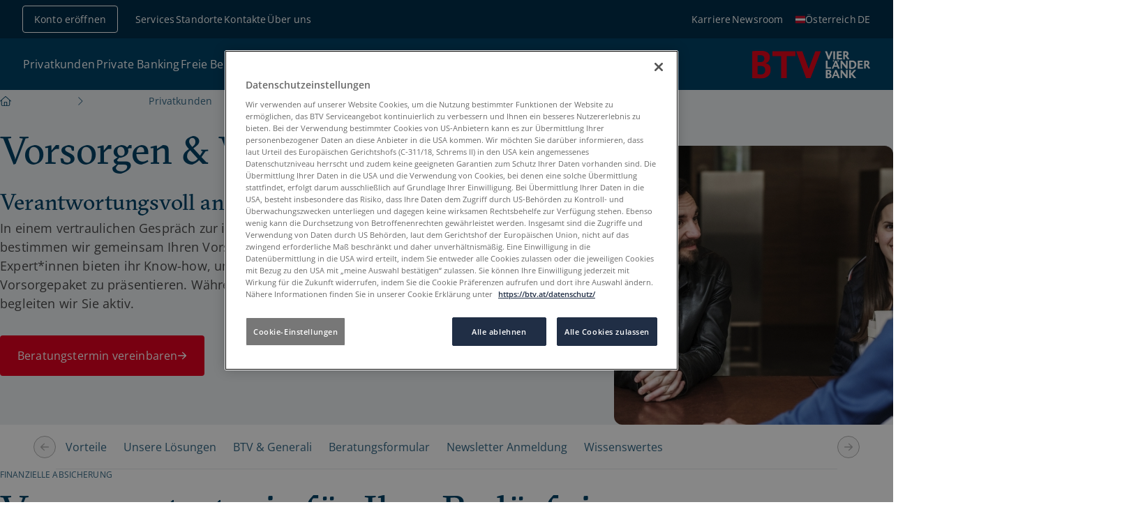

--- FILE ---
content_type: text/html;charset=utf-8
request_url: https://btv.at/privatkunden/vorsorgen-versichern/
body_size: 118869
content:
<!DOCTYPE html><html  lang="de" data-capo=""><head><meta charset="utf-8">
<meta name="viewport" content="width=device-width, initial-scale=1">
<title>Individuelle Vorsorge für Ihre Bedürfnisse | BTV</title>
<style nonce="JnMte2l/IStfJ+nclqraP9DU">*,::backdrop,:after,:before{--tw-border-spacing-x:0;--tw-border-spacing-y:0;--tw-translate-x:0;--tw-translate-y:0;--tw-rotate:0;--tw-skew-x:0;--tw-skew-y:0;--tw-scale-x:1;--tw-scale-y:1;--tw-pan-x: ;--tw-pan-y: ;--tw-pinch-zoom: ;--tw-scroll-snap-strictness:proximity;--tw-gradient-from-position: ;--tw-gradient-via-position: ;--tw-gradient-to-position: ;--tw-ordinal: ;--tw-slashed-zero: ;--tw-numeric-figure: ;--tw-numeric-spacing: ;--tw-numeric-fraction: ;--tw-ring-inset: ;--tw-ring-offset-width:0px;--tw-ring-offset-color:#fff;--tw-ring-color:#3b82f680;--tw-ring-offset-shadow:0 0 #0000;--tw-ring-shadow:0 0 #0000;--tw-shadow:0 0 #0000;--tw-shadow-colored:0 0 #0000;--tw-blur: ;--tw-brightness: ;--tw-contrast: ;--tw-grayscale: ;--tw-hue-rotate: ;--tw-invert: ;--tw-saturate: ;--tw-sepia: ;--tw-drop-shadow: ;--tw-backdrop-blur: ;--tw-backdrop-brightness: ;--tw-backdrop-contrast: ;--tw-backdrop-grayscale: ;--tw-backdrop-hue-rotate: ;--tw-backdrop-invert: ;--tw-backdrop-opacity: ;--tw-backdrop-saturate: ;--tw-backdrop-sepia: ;--tw-contain-size: ;--tw-contain-layout: ;--tw-contain-paint: ;--tw-contain-style: }/*! tailwindcss v3.4.17 | MIT License | https://tailwindcss.com*/*,:after,:before{border:0 solid #e5e7eb;box-sizing:border-box}:after,:before{--tw-content:""}:host,html{line-height:1.5;-webkit-text-size-adjust:100%;font-family:ui-sans-serif,system-ui,sans-serif,Apple Color Emoji,Segoe UI Emoji,Segoe UI Symbol,Noto Color Emoji;font-feature-settings:normal;font-variation-settings:normal;tab-size:4;-webkit-tap-highlight-color:transparent}body{line-height:inherit;margin:0}hr{border-top-width:1px;color:inherit;height:0}abbr:where([title]){-webkit-text-decoration:underline dotted;text-decoration:underline dotted}h1,h2,h3,h4,h5,h6{font-size:inherit;font-weight:inherit}a{color:inherit;text-decoration:inherit}b,strong{font-weight:bolder}code,kbd,pre,samp{font-family:ui-monospace,SFMono-Regular,Menlo,Monaco,Consolas,Liberation Mono,Courier New,monospace;font-feature-settings:normal;font-size:1em;font-variation-settings:normal}small{font-size:80%}sub,sup{font-size:75%;line-height:0;position:relative;vertical-align:initial}sub{bottom:-.25em}sup{top:-.5em}table{border-collapse:collapse;border-color:inherit;text-indent:0}button,input,optgroup,select,textarea{color:inherit;font-family:inherit;font-feature-settings:inherit;font-size:100%;font-variation-settings:inherit;font-weight:inherit;letter-spacing:inherit;line-height:inherit;margin:0;padding:0}button,select{text-transform:none}button,input:where([type=button]),input:where([type=reset]),input:where([type=submit]){-webkit-appearance:button;background-color:initial;background-image:none}:-moz-focusring{outline:auto}:-moz-ui-invalid{box-shadow:none}progress{vertical-align:initial}::-webkit-inner-spin-button,::-webkit-outer-spin-button{height:auto}[type=search]{-webkit-appearance:textfield;outline-offset:-2px}::-webkit-search-decoration{-webkit-appearance:none}::-webkit-file-upload-button{-webkit-appearance:button;font:inherit}summary{display:list-item}blockquote,dd,dl,figure,h1,h2,h3,h4,h5,h6,hr,p,pre{margin:0}fieldset{margin:0}fieldset,legend{padding:0}menu,ol,ul{list-style:none;margin:0;padding:0}dialog{padding:0}textarea{resize:vertical}input::placeholder,textarea::placeholder{color:#9ca3af;opacity:1}[role=button],button{cursor:pointer}:disabled{cursor:default}audio,canvas,embed,iframe,img,object,svg,video{display:block;vertical-align:middle}img,video{height:auto;max-width:100%}[hidden]:where(:not([hidden=until-found])){display:none}.text-h1{font-family:GTSectra,serif;font-size:2.25rem;line-height:1.3}@media (min-width:768px){.text-h1{font-size:3.5rem}}.text-h2{font-family:GTSectra,serif;font-size:1.75rem;line-height:1.3}@media (min-width:768px){.text-h2{font-size:2.75rem}}.text-h3{font-family:GTSectra,serif;font-size:1.5rem;line-height:1.3}@media (min-width:768px){.text-h3{font-size:2rem}}.text-h4{font-family:GTSectra,serif;font-size:1.25rem;line-height:1.3}@media (min-width:768px){.text-h4{font-size:1.5rem}}.text-h5{font-family:OpenSans,sans-serif;font-size:1.125rem;font-weight:600;line-height:1.5}@media (min-width:768px){.text-h5{font-size:1.25rem}}.text-body-xl{font-size:1.125rem;letter-spacing:.01em;line-height:1.5}@media (min-width:768px){.text-body-xl{font-size:1.25rem}}.text-body-l{font-size:1.0625rem;letter-spacing:.01em;line-height:1.5}@media (min-width:768px){.text-body-l{font-size:1.125rem}}.text-body-xs-uppercase{text-transform:uppercase}.container{margin-inline:auto;padding-inline:1.5rem;width:100%}@media (min-width:1280px){.container{padding-inline:5rem}}.container{max-width:80rem}@media (min-width:1280px){.container--narrow,.content-modules>.container{max-width:46rem;padding-inline:0}}.bg-primary-light .container{margin-block:4rem;padding-block:0}@media (min-width:1280px){.bg-primary-light .container{margin-block:5rem}}.bg-primary .container,.bg-primary-dark .container,.bg-secondary-light .container,.container{padding-block:4rem}@media (min-width:1280px){.bg-primary .container,.bg-primary-dark .container,.bg-secondary-light .container,.container{padding-block:5rem}}.sr-only{height:1px;margin:-1px;overflow:hidden;padding:0;position:absolute;width:1px;clip:rect(0,0,0,0);border-width:0;white-space:nowrap}.not-sr-only{height:auto;margin:0;overflow:visible;padding:0;position:static;width:auto;clip:auto;white-space:normal}.visible{visibility:visible}.invisible{visibility:hidden}.fixed{position:fixed}.absolute{position:absolute}.relative{position:relative}.sticky{position:sticky}.inset-0{inset:0}.-bottom-4{bottom:-1rem}.-left-8{left:-2rem}.-left-\[1\.125rem\]{left:-1.125rem}.-left-\[1\.25rem\]{left:-1.25rem}.bottom-0{bottom:0}.bottom-8{bottom:2rem}.left-0{left:0}.left-1\/2{left:50%}.right-0{right:0}.right-8{right:2rem}.top-0{top:0}.top-1\/2{top:50%}.top-2{top:.5rem}.top-5{top:1.25rem}.top-8{top:2rem}.top-\[0\.8rem\]{top:.8rem}.top-\[60px\]{top:60px}.top-\[7\.2rem\]{top:7.2rem}.top-\[7\.8rem\]{top:7.8rem}.z-0{z-index:0}.z-10{z-index:10}.z-40{z-index:40}.z-50{z-index:50}.z-navigation{z-index:60}.col-span-2{grid-column:span 2/span 2}.col-span-3{grid-column:span 3/span 3}.col-span-6{grid-column:span 6/span 6}.m-0{margin:0}.m-2{margin:.5rem}.m-auto{margin:auto}.mx-2{margin-left:.5rem;margin-right:.5rem}.mx-auto{margin-left:auto;margin-right:auto}.my-0\.5{margin-bottom:.125rem;margin-top:.125rem}.my-1{margin-bottom:.25rem;margin-top:.25rem}.my-2{margin-bottom:.5rem;margin-top:.5rem}.my-4{margin-bottom:1rem;margin-top:1rem}.my-6{margin-bottom:1.5rem;margin-top:1.5rem}.my-auto{margin-bottom:auto;margin-top:auto}.-mt-14{margin-top:-3.5rem}.mb-0{margin-bottom:0}.mb-1{margin-bottom:.25rem}.mb-10{margin-bottom:2.5rem}.mb-2{margin-bottom:.5rem}.mb-3{margin-bottom:.75rem}.mb-4{margin-bottom:1rem}.mb-5{margin-bottom:1.25rem}.mb-6{margin-bottom:1.5rem}.mb-8{margin-bottom:2rem}.ml-0{margin-left:0}.ml-2{margin-left:.5rem}.ml-4{margin-left:1rem}.ml-6{margin-left:1.5rem}.ml-\[1\.75rem\]{margin-left:1.75rem}.ml-auto{margin-left:auto}.mr-1{margin-right:.25rem}.mr-2{margin-right:.5rem}.mr-3{margin-right:.75rem}.mr-4{margin-right:1rem}.mr-6{margin-right:1.5rem}.mr-auto{margin-right:auto}.mt-0\.5{margin-top:.125rem}.mt-1{margin-top:.25rem}.mt-10{margin-top:2.5rem}.mt-12{margin-top:3rem}.mt-2{margin-top:.5rem}.mt-3{margin-top:.75rem}.mt-4{margin-top:1rem}.mt-5{margin-top:1.25rem}.mt-6{margin-top:1.5rem}.mt-8{margin-top:2rem}.mt-\[\.125rem\]{margin-top:.125rem}.mt-\[\.1875rem\]{margin-top:.1875rem}.mt-auto{margin-top:auto}.block{display:block}.inline-block{display:inline-block}.inline{display:inline}.flex{display:flex}.inline-flex{display:inline-flex}.table{display:table}.table-cell{display:table-cell}.table-row-group{display:table-row-group}.table-row{display:table-row}.grid{display:grid}.hidden{display:none}.aspect-16to9{aspect-ratio:16/9}.aspect-5to4{aspect-ratio:5/4}.aspect-\[4\/5\]{aspect-ratio:4/5}.aspect-square{aspect-ratio:1/1}.size-0{height:0;width:0}.size-1{height:.25rem;width:.25rem}.size-10{height:2.5rem;width:2.5rem}.size-12{height:3rem;width:3rem}.size-20{height:5rem;width:5rem}.size-24{height:6rem;width:6rem}.size-32{height:8rem;width:8rem}.size-4{height:1rem;width:1rem}.size-5{height:1.25rem;width:1.25rem}.size-6{height:1.5rem;width:1.5rem}.size-8{height:2rem;width:2rem}.size-\[\.375rem\]{height:.375rem;width:.375rem}.size-\[\.5rem\]{height:.5rem;width:.5rem}.size-\[\.875rem\]{height:.875rem;width:.875rem}.size-full{height:100%;width:100%}.h-10{height:2.5rem}.h-16{height:4rem}.h-6{height:1.5rem}.h-auto{height:auto}.h-full{height:100%}.h-px{height:1px}.max-h-80{max-height:20rem}.max-h-\[12\.5rem\]{max-height:12.5rem}.min-h-80{min-height:20rem}.min-h-\[3rem\]{min-height:3rem}.min-h-fit{min-height:fit-content}.min-h-full{min-height:100%}.\!w-5{width:1.25rem!important}.w-1\/2{width:50%}.w-11\/12{width:91.666667%}.w-16{width:4rem}.w-3\.5{width:.875rem}.w-36{width:9rem}.w-4{width:1rem}.w-5{width:1.25rem}.w-6{width:1.5rem}.w-8{width:2rem}.w-8\/12{width:66.666667%}.w-80{width:20rem}.w-\[0\.0625rem\]{width:.0625rem}.w-\[170px\]{width:170px}.w-\[7\.5rem\]{width:7.5rem}.w-fit{width:fit-content}.w-full{width:100%}.min-w-8{min-width:2rem}.max-w-48{max-width:12rem}.max-w-7xl{max-width:80rem}.max-w-\[44rem\]{max-width:44rem}.max-w-contentModules{max-width:46rem}.max-w-full{max-width:100%}.shrink{flex-shrink:1}.shrink-0{flex-shrink:0}.grow{flex-grow:1}.-translate-x-1\/2{--tw-translate-x:-50%}.-translate-x-1\/2,.-translate-x-full{transform:translate(var(--tw-translate-x),var(--tw-translate-y)) rotate(var(--tw-rotate)) skewX(var(--tw-skew-x)) skewY(var(--tw-skew-y)) scaleX(var(--tw-scale-x)) scaleY(var(--tw-scale-y))}.-translate-x-full{--tw-translate-x:-100%}.-translate-y-1\/2{--tw-translate-y:-50%}.-translate-y-1\/2,.translate-x-full{transform:translate(var(--tw-translate-x),var(--tw-translate-y)) rotate(var(--tw-rotate)) skewX(var(--tw-skew-x)) skewY(var(--tw-skew-y)) scaleX(var(--tw-scale-x)) scaleY(var(--tw-scale-y))}.translate-x-full{--tw-translate-x:100%}.rotate-180{--tw-rotate:180deg}.rotate-180,.transform{transform:translate(var(--tw-translate-x),var(--tw-translate-y)) rotate(var(--tw-rotate)) skewX(var(--tw-skew-x)) skewY(var(--tw-skew-y)) scaleX(var(--tw-scale-x)) scaleY(var(--tw-scale-y))}@keyframes spin{to{transform:rotate(1turn)}}.animate-spin{animation:spin 1s linear infinite}.cursor-default{cursor:default}.cursor-pointer{cursor:pointer}.resize{resize:both}.list-disc{list-style-type:disc}.list-none{list-style-type:none}.auto-cols-max{grid-auto-columns:max-content}.grid-cols-1{grid-template-columns:repeat(1,minmax(0,1fr))}.grid-cols-3{grid-template-columns:repeat(3,minmax(0,1fr))}.grid-cols-4{grid-template-columns:repeat(4,minmax(0,1fr))}.flex-row{flex-direction:row}.flex-row-reverse{flex-direction:row-reverse}.flex-col{flex-direction:column}.flex-col-reverse{flex-direction:column-reverse}.flex-wrap{flex-wrap:wrap}.flex-nowrap{flex-wrap:nowrap}.content-center{align-content:center}.items-start{align-items:flex-start}.items-center{align-items:center}.justify-start{justify-content:flex-start}.justify-end{justify-content:flex-end}.justify-center{justify-content:center}.justify-between{justify-content:space-between}.justify-evenly{justify-content:space-evenly}.gap-1{gap:.25rem}.gap-16{gap:4rem}.gap-2{gap:.5rem}.gap-3{gap:.75rem}.gap-4{gap:1rem}.gap-6{gap:1.5rem}.gap-8{gap:2rem}.gap-x-3{column-gap:.75rem}.gap-x-4{column-gap:1rem}.gap-x-8{column-gap:2rem}.gap-y-3{row-gap:.75rem}.gap-y-4{row-gap:1rem}.gap-y-8{row-gap:2rem}.space-y-6>:not([hidden])~:not([hidden]){--tw-space-y-reverse:0;margin-bottom:calc(1.5rem*var(--tw-space-y-reverse));margin-top:calc(1.5rem*(1 - var(--tw-space-y-reverse)))}.self-center{align-self:center}.overflow-hidden{overflow:hidden}.\!overflow-visible{overflow:visible!important}.overflow-visible{overflow:visible}.overflow-scroll{overflow:scroll}.overflow-x-auto{overflow-x:auto}.overflow-y-auto{overflow-y:auto}.overflow-x-hidden{overflow-x:hidden}.overflow-x-clip{overflow-x:clip}.overflow-y-scroll{overflow-y:scroll}.truncate{overflow:hidden;text-overflow:ellipsis;white-space:nowrap}.text-clip{text-overflow:clip}.hyphens-auto{hyphens:auto}.whitespace-nowrap{white-space:nowrap}.whitespace-pre-line{white-space:pre-line}.\!rounded-none{border-radius:0!important}.rounded{border-radius:.25rem}.rounded-full{border-radius:624.9375rem}.rounded-lg{border-radius:1rem}.rounded-md{border-radius:.75rem}.rounded-sm{border-radius:.25rem}.rounded-xl{border-radius:.75rem}.rounded-b-2xl{border-bottom-left-radius:1rem;border-bottom-right-radius:1rem}.rounded-l{border-bottom-left-radius:.25rem;border-top-left-radius:.25rem}.rounded-l-md{border-bottom-left-radius:.75rem;border-top-left-radius:.75rem}.rounded-l-none{border-bottom-left-radius:0;border-top-left-radius:0}.rounded-r{border-bottom-right-radius:.25rem;border-top-right-radius:.25rem}.rounded-r-none{border-bottom-right-radius:0;border-top-right-radius:0}.rounded-t-md{border-top-left-radius:.75rem;border-top-right-radius:.75rem}.rounded-t-sm{border-top-left-radius:.25rem;border-top-right-radius:.25rem}.border{border-width:1px}.border-0{border-width:0}.border-2{border-width:2px}.border-x-0{border-left-width:0;border-right-width:0}.border-y{border-top-width:1px}.border-b,.border-y{border-bottom-width:1px}.border-l{border-left-width:1px}.border-r{border-right-width:1px}.border-t{border-top-width:1px}.border-t-0{border-top-width:0}.border-none{border-style:none}.\!border-tertiary-light{--tw-border-opacity:1!important;border-color:rgb(204 217 224/var(--tw-border-opacity,1))!important}.border-gray-300{--tw-border-opacity:1;border-color:rgb(209 213 219/var(--tw-border-opacity,1))}.border-neutral{--tw-border-opacity:1;border-color:rgb(73 73 73/var(--tw-border-opacity,1))}.border-primary{--tw-border-opacity:1;border-color:rgb(0 65 102/var(--tw-border-opacity,1))}.border-secondary-light{--tw-border-opacity:1;border-color:rgb(236 239 241/var(--tw-border-opacity,1))}.border-tertiary-light,.border-tertiary-on-color{--tw-border-opacity:1;border-color:rgb(204 217 224/var(--tw-border-opacity,1))}.border-transparent{border-color:#0000}.border-white{--tw-border-opacity:1;border-color:rgb(255 255 255/var(--tw-border-opacity,1))}.border-y-tertiary-light{--tw-border-opacity:1;border-bottom-color:rgb(204 217 224/var(--tw-border-opacity,1));border-top-color:rgb(204 217 224/var(--tw-border-opacity,1))}.border-opacity-10{--tw-border-opacity:0.1}.bg-accent{--tw-bg-opacity:1;background-color:rgb(226 0 32/var(--tw-bg-opacity,1))}.bg-accent-hover{--tw-bg-opacity:1;background-color:rgb(181 8 40/var(--tw-bg-opacity,1))}.bg-accent-hover\/0{background-color:#b5082800}.bg-accent-hover\/10{background-color:#b508281a}.bg-accent-hover\/100{background-color:#b50828}.bg-accent-hover\/15{background-color:#b5082826}.bg-accent-hover\/20{background-color:#b5082833}.bg-accent-hover\/25{background-color:#b5082840}.bg-accent-hover\/30{background-color:#b508284d}.bg-accent-hover\/35{background-color:#b5082859}.bg-accent-hover\/40{background-color:#b5082866}.bg-accent-hover\/45{background-color:#b5082873}.bg-accent-hover\/5{background-color:#b508280d}.bg-accent-hover\/50{background-color:#b5082880}.bg-accent-hover\/55{background-color:#b508288c}.bg-accent-hover\/60{background-color:#b5082899}.bg-accent-hover\/65{background-color:#b50828a6}.bg-accent-hover\/70{background-color:#b50828b3}.bg-accent-hover\/75{background-color:#b50828bf}.bg-accent-hover\/80{background-color:#b50828cc}.bg-accent-hover\/85{background-color:#b50828d9}.bg-accent-hover\/90{background-color:#b50828e6}.bg-accent-hover\/95{background-color:#b50828f2}.bg-accent-pressed{--tw-bg-opacity:1;background-color:rgb(167 13 44/var(--tw-bg-opacity,1))}.bg-accent-pressed\/0{background-color:#a70d2c00}.bg-accent-pressed\/10{background-color:#a70d2c1a}.bg-accent-pressed\/100{background-color:#a70d2c}.bg-accent-pressed\/15{background-color:#a70d2c26}.bg-accent-pressed\/20{background-color:#a70d2c33}.bg-accent-pressed\/25{background-color:#a70d2c40}.bg-accent-pressed\/30{background-color:#a70d2c4d}.bg-accent-pressed\/35{background-color:#a70d2c59}.bg-accent-pressed\/40{background-color:#a70d2c66}.bg-accent-pressed\/45{background-color:#a70d2c73}.bg-accent-pressed\/5{background-color:#a70d2c0d}.bg-accent-pressed\/50{background-color:#a70d2c80}.bg-accent-pressed\/55{background-color:#a70d2c8c}.bg-accent-pressed\/60{background-color:#a70d2c99}.bg-accent-pressed\/65{background-color:#a70d2ca6}.bg-accent-pressed\/70{background-color:#a70d2cb3}.bg-accent-pressed\/75{background-color:#a70d2cbf}.bg-accent-pressed\/80{background-color:#a70d2ccc}.bg-accent-pressed\/85{background-color:#a70d2cd9}.bg-accent-pressed\/90{background-color:#a70d2ce6}.bg-accent-pressed\/95{background-color:#a70d2cf2}.bg-accent\/0{background-color:#e2002000}.bg-accent\/10{background-color:#e200201a}.bg-accent\/100{background-color:#e20020}.bg-accent\/15{background-color:#e2002026}.bg-accent\/20{background-color:#e2002033}.bg-accent\/25{background-color:#e2002040}.bg-accent\/30{background-color:#e200204d}.bg-accent\/35{background-color:#e2002059}.bg-accent\/40{background-color:#e2002066}.bg-accent\/45{background-color:#e2002073}.bg-accent\/5{background-color:#e200200d}.bg-accent\/50{background-color:#e2002080}.bg-accent\/55{background-color:#e200208c}.bg-accent\/60{background-color:#e2002099}.bg-accent\/65{background-color:#e20020a6}.bg-accent\/70{background-color:#e20020b3}.bg-accent\/75{background-color:#e20020bf}.bg-accent\/80{background-color:#e20020cc}.bg-accent\/85{background-color:#e20020d9}.bg-accent\/90{background-color:#e20020e6}.bg-accent\/95{background-color:#e20020f2}.bg-danger{--tw-bg-opacity:1;background-color:rgb(226 0 32/var(--tw-bg-opacity,1))}.bg-danger-on-color{--tw-bg-opacity:1;background-color:rgb(245 165 176/var(--tw-bg-opacity,1))}.bg-danger-on-color\/0{background-color:#f5a5b000}.bg-danger-on-color\/10{background-color:#f5a5b01a}.bg-danger-on-color\/100{background-color:#f5a5b0}.bg-danger-on-color\/15{background-color:#f5a5b026}.bg-danger-on-color\/20{background-color:#f5a5b033}.bg-danger-on-color\/25{background-color:#f5a5b040}.bg-danger-on-color\/30{background-color:#f5a5b04d}.bg-danger-on-color\/35{background-color:#f5a5b059}.bg-danger-on-color\/40{background-color:#f5a5b066}.bg-danger-on-color\/45{background-color:#f5a5b073}.bg-danger-on-color\/5{background-color:#f5a5b00d}.bg-danger-on-color\/50{background-color:#f5a5b080}.bg-danger-on-color\/55{background-color:#f5a5b08c}.bg-danger-on-color\/60{background-color:#f5a5b099}.bg-danger-on-color\/65{background-color:#f5a5b0a6}.bg-danger-on-color\/70{background-color:#f5a5b0b3}.bg-danger-on-color\/75{background-color:#f5a5b0bf}.bg-danger-on-color\/80{background-color:#f5a5b0cc}.bg-danger-on-color\/85{background-color:#f5a5b0d9}.bg-danger-on-color\/90{background-color:#f5a5b0e6}.bg-danger-on-color\/95{background-color:#f5a5b0f2}.bg-danger\/0{background-color:#e2002000}.bg-danger\/10{background-color:#e200201a}.bg-danger\/100{background-color:#e20020}.bg-danger\/15{background-color:#e2002026}.bg-danger\/20{background-color:#e2002033}.bg-danger\/25{background-color:#e2002040}.bg-danger\/30{background-color:#e200204d}.bg-danger\/35{background-color:#e2002059}.bg-danger\/40{background-color:#e2002066}.bg-danger\/45{background-color:#e2002073}.bg-danger\/5{background-color:#e200200d}.bg-danger\/50{background-color:#e2002080}.bg-danger\/55{background-color:#e200208c}.bg-danger\/60{background-color:#e2002099}.bg-danger\/65{background-color:#e20020a6}.bg-danger\/70{background-color:#e20020b3}.bg-danger\/75{background-color:#e20020bf}.bg-danger\/80{background-color:#e20020cc}.bg-danger\/85{background-color:#e20020d9}.bg-danger\/90{background-color:#e20020e6}.bg-danger\/95{background-color:#e20020f2}.bg-disabled{--tw-bg-opacity:1;background-color:rgb(176 176 176/var(--tw-bg-opacity,1))}.bg-disabled-light{--tw-bg-opacity:1;background-color:rgb(246 246 246/var(--tw-bg-opacity,1))}.bg-disabled-light\/0{background-color:#f6f6f600}.bg-disabled-light\/10{background-color:#f6f6f61a}.bg-disabled-light\/100{background-color:#f6f6f6}.bg-disabled-light\/15{background-color:#f6f6f626}.bg-disabled-light\/20{background-color:#f6f6f633}.bg-disabled-light\/25{background-color:#f6f6f640}.bg-disabled-light\/30{background-color:#f6f6f64d}.bg-disabled-light\/35{background-color:#f6f6f659}.bg-disabled-light\/40{background-color:#f6f6f666}.bg-disabled-light\/45{background-color:#f6f6f673}.bg-disabled-light\/5{background-color:#f6f6f60d}.bg-disabled-light\/50{background-color:#f6f6f680}.bg-disabled-light\/55{background-color:#f6f6f68c}.bg-disabled-light\/60{background-color:#f6f6f699}.bg-disabled-light\/65{background-color:#f6f6f6a6}.bg-disabled-light\/70{background-color:#f6f6f6b3}.bg-disabled-light\/75{background-color:#f6f6f6bf}.bg-disabled-light\/80{background-color:#f6f6f6cc}.bg-disabled-light\/85{background-color:#f6f6f6d9}.bg-disabled-light\/90{background-color:#f6f6f6e6}.bg-disabled-light\/95{background-color:#f6f6f6f2}.bg-disabled\/0{background-color:#b0b0b000}.bg-disabled\/10{background-color:#b0b0b01a}.bg-disabled\/100{background-color:#b0b0b0}.bg-disabled\/15{background-color:#b0b0b026}.bg-disabled\/20{background-color:#b0b0b033}.bg-disabled\/25{background-color:#b0b0b040}.bg-disabled\/30{background-color:#b0b0b04d}.bg-disabled\/35{background-color:#b0b0b059}.bg-disabled\/40{background-color:#b0b0b066}.bg-disabled\/45{background-color:#b0b0b073}.bg-disabled\/5{background-color:#b0b0b00d}.bg-disabled\/50{background-color:#b0b0b080}.bg-disabled\/55{background-color:#b0b0b08c}.bg-disabled\/60{background-color:#b0b0b099}.bg-disabled\/65{background-color:#b0b0b0a6}.bg-disabled\/70{background-color:#b0b0b0b3}.bg-disabled\/75{background-color:#b0b0b0bf}.bg-disabled\/80{background-color:#b0b0b0cc}.bg-disabled\/85{background-color:#b0b0b0d9}.bg-disabled\/90{background-color:#b0b0b0e6}.bg-disabled\/95{background-color:#b0b0b0f2}.bg-focus{--tw-bg-opacity:1;background-color:rgb(0 149 183/var(--tw-bg-opacity,1))}.bg-focus\/0{background-color:#0095b700}.bg-focus\/10{background-color:#0095b71a}.bg-focus\/100{background-color:#0095b7}.bg-focus\/15{background-color:#0095b726}.bg-focus\/20{background-color:#0095b733}.bg-focus\/25{background-color:#0095b740}.bg-focus\/30{background-color:#0095b74d}.bg-focus\/35{background-color:#0095b759}.bg-focus\/40{background-color:#0095b766}.bg-focus\/45{background-color:#0095b773}.bg-focus\/5{background-color:#0095b70d}.bg-focus\/50{background-color:#0095b780}.bg-focus\/55{background-color:#0095b78c}.bg-focus\/60{background-color:#0095b799}.bg-focus\/65{background-color:#0095b7a6}.bg-focus\/70{background-color:#0095b7b3}.bg-focus\/75{background-color:#0095b7bf}.bg-focus\/80{background-color:#0095b7cc}.bg-focus\/85{background-color:#0095b7d9}.bg-focus\/90{background-color:#0095b7e6}.bg-focus\/95{background-color:#0095b7f2}.bg-neutral{--tw-bg-opacity:1;background-color:rgb(73 73 73/var(--tw-bg-opacity,1))}.bg-neutral-7{--tw-bg-opacity:1;background-color:rgb(73 74 76/var(--tw-bg-opacity,1))}.bg-neutral-7\/0{background-color:#494a4c00}.bg-neutral-7\/10{background-color:#494a4c1a}.bg-neutral-7\/100{background-color:#494a4c}.bg-neutral-7\/15{background-color:#494a4c26}.bg-neutral-7\/20{background-color:#494a4c33}.bg-neutral-7\/25{background-color:#494a4c40}.bg-neutral-7\/30{background-color:#494a4c4d}.bg-neutral-7\/35{background-color:#494a4c59}.bg-neutral-7\/40{background-color:#494a4c66}.bg-neutral-7\/45{background-color:#494a4c73}.bg-neutral-7\/5{background-color:#494a4c0d}.bg-neutral-7\/50{background-color:#494a4c80}.bg-neutral-7\/55{background-color:#494a4c8c}.bg-neutral-7\/60{background-color:#494a4c99}.bg-neutral-7\/65{background-color:#494a4ca6}.bg-neutral-7\/70{background-color:#494a4cb3}.bg-neutral-7\/75{background-color:#494a4cbf}.bg-neutral-7\/80{background-color:#494a4ccc}.bg-neutral-7\/85{background-color:#494a4cd9}.bg-neutral-7\/90{background-color:#494a4ce6}.bg-neutral-7\/95{background-color:#494a4cf2}.bg-neutral\/0{background-color:#49494900}.bg-neutral\/10{background-color:#4949491a}.bg-neutral\/100{background-color:#494949}.bg-neutral\/15{background-color:#49494926}.bg-neutral\/20{background-color:#49494933}.bg-neutral\/25{background-color:#49494940}.bg-neutral\/30{background-color:#4949494d}.bg-neutral\/35{background-color:#49494959}.bg-neutral\/40{background-color:#49494966}.bg-neutral\/45{background-color:#49494973}.bg-neutral\/5{background-color:#4949490d}.bg-neutral\/50{background-color:#49494980}.bg-neutral\/55{background-color:#4949498c}.bg-neutral\/60{background-color:#49494999}.bg-neutral\/65{background-color:#494949a6}.bg-neutral\/70{background-color:#494949b3}.bg-neutral\/75{background-color:#494949bf}.bg-neutral\/80{background-color:#494949cc}.bg-neutral\/85{background-color:#494949d9}.bg-neutral\/90{background-color:#494949e6}.bg-neutral\/95{background-color:#494949f2}.bg-overlay-dark{background-color:#002e4966}.bg-overlay-dark\/0{background-color:#002e4900}.bg-overlay-dark\/10{background-color:#002e491a}.bg-overlay-dark\/100{background-color:#002e49}.bg-overlay-dark\/15{background-color:#002e4926}.bg-overlay-dark\/20{background-color:#002e4933}.bg-overlay-dark\/25{background-color:#002e4940}.bg-overlay-dark\/30{background-color:#002e494d}.bg-overlay-dark\/35{background-color:#002e4959}.bg-overlay-dark\/40{background-color:#002e4966}.bg-overlay-dark\/45{background-color:#002e4973}.bg-overlay-dark\/5{background-color:#002e490d}.bg-overlay-dark\/50{background-color:#002e4980}.bg-overlay-dark\/55{background-color:#002e498c}.bg-overlay-dark\/60{background-color:#002e4999}.bg-overlay-dark\/65{background-color:#002e49a6}.bg-overlay-dark\/70{background-color:#002e49b3}.bg-overlay-dark\/75{background-color:#002e49bf}.bg-overlay-dark\/80{background-color:#002e49cc}.bg-overlay-dark\/85{background-color:#002e49d9}.bg-overlay-dark\/90{background-color:#002e49e6}.bg-overlay-dark\/95{background-color:#002e49f2}.bg-overlay-default{background-color:#002e4933}.bg-overlay-default\/0{background-color:#002e4900}.bg-overlay-default\/10{background-color:#002e491a}.bg-overlay-default\/100{background-color:#002e49}.bg-overlay-default\/15{background-color:#002e4926}.bg-overlay-default\/20{background-color:#002e4933}.bg-overlay-default\/25{background-color:#002e4940}.bg-overlay-default\/30{background-color:#002e494d}.bg-overlay-default\/35{background-color:#002e4959}.bg-overlay-default\/40{background-color:#002e4966}.bg-overlay-default\/45{background-color:#002e4973}.bg-overlay-default\/5{background-color:#002e490d}.bg-overlay-default\/50{background-color:#002e4980}.bg-overlay-default\/55{background-color:#002e498c}.bg-overlay-default\/60{background-color:#002e4999}.bg-overlay-default\/65{background-color:#002e49a6}.bg-overlay-default\/70{background-color:#002e49b3}.bg-overlay-default\/75{background-color:#002e49bf}.bg-overlay-default\/80{background-color:#002e49cc}.bg-overlay-default\/85{background-color:#002e49d9}.bg-overlay-default\/90{background-color:#002e49e6}.bg-overlay-default\/95{background-color:#002e49f2}.bg-overlay-light{background-color:#002e4914}.bg-overlay-light\/0{background-color:#002e4900}.bg-overlay-light\/10{background-color:#002e491a}.bg-overlay-light\/100{background-color:#002e49}.bg-overlay-light\/15{background-color:#002e4926}.bg-overlay-light\/20{background-color:#002e4933}.bg-overlay-light\/25{background-color:#002e4940}.bg-overlay-light\/30{background-color:#002e494d}.bg-overlay-light\/35{background-color:#002e4959}.bg-overlay-light\/40{background-color:#002e4966}.bg-overlay-light\/45{background-color:#002e4973}.bg-overlay-light\/5{background-color:#002e490d}.bg-overlay-light\/50{background-color:#002e4980}.bg-overlay-light\/55{background-color:#002e498c}.bg-overlay-light\/60{background-color:#002e4999}.bg-overlay-light\/65{background-color:#002e49a6}.bg-overlay-light\/70{background-color:#002e49b3}.bg-overlay-light\/75{background-color:#002e49bf}.bg-overlay-light\/80{background-color:#002e49cc}.bg-overlay-light\/85{background-color:#002e49d9}.bg-overlay-light\/90{background-color:#002e49e6}.bg-overlay-light\/95{background-color:#002e49f2}.bg-primary,.bg-primary-dark{--tw-bg-opacity:1;background-color:rgb(0 65 102/var(--tw-bg-opacity,1))}.bg-primary-dark\/0{background-color:#00416600}.bg-primary-dark\/10{background-color:#0041661a}.bg-primary-dark\/100{background-color:#004166}.bg-primary-dark\/15{background-color:#00416626}.bg-primary-dark\/20{background-color:#00416633}.bg-primary-dark\/25{background-color:#00416640}.bg-primary-dark\/30{background-color:#0041664d}.bg-primary-dark\/35{background-color:#00416659}.bg-primary-dark\/40{background-color:#00416666}.bg-primary-dark\/45{background-color:#00416673}.bg-primary-dark\/5{background-color:#0041660d}.bg-primary-dark\/50{background-color:#00416680}.bg-primary-dark\/55{background-color:#0041668c}.bg-primary-dark\/60{background-color:#00416699}.bg-primary-dark\/65{background-color:#004166a6}.bg-primary-dark\/70{background-color:#004166b3}.bg-primary-dark\/75{background-color:#004166bf}.bg-primary-dark\/80{background-color:#004166cc}.bg-primary-dark\/85{background-color:#004166d9}.bg-primary-dark\/90{background-color:#004166e6}.bg-primary-dark\/95{background-color:#004166f2}.bg-primary-hover{--tw-bg-opacity:1;background-color:rgb(0 57 90/var(--tw-bg-opacity,1))}.bg-primary-hover\/0{background-color:#00395a00}.bg-primary-hover\/10{background-color:#00395a1a}.bg-primary-hover\/100{background-color:#00395a}.bg-primary-hover\/15{background-color:#00395a26}.bg-primary-hover\/20{background-color:#00395a33}.bg-primary-hover\/25{background-color:#00395a40}.bg-primary-hover\/30{background-color:#00395a4d}.bg-primary-hover\/35{background-color:#00395a59}.bg-primary-hover\/40{background-color:#00395a66}.bg-primary-hover\/45{background-color:#00395a73}.bg-primary-hover\/5{background-color:#00395a0d}.bg-primary-hover\/50{background-color:#00395a80}.bg-primary-hover\/55{background-color:#00395a8c}.bg-primary-hover\/60{background-color:#00395a99}.bg-primary-hover\/65{background-color:#00395aa6}.bg-primary-hover\/70{background-color:#00395ab3}.bg-primary-hover\/75{background-color:#00395abf}.bg-primary-hover\/80{background-color:#00395acc}.bg-primary-hover\/85{background-color:#00395ad9}.bg-primary-hover\/90{background-color:#00395ae6}.bg-primary-hover\/95{background-color:#00395af2}.bg-primary-light{--tw-bg-opacity:1;background-color:rgb(255 255 255/var(--tw-bg-opacity,1))}.bg-primary-light\/0{background-color:#fff0}.bg-primary-light\/10{background-color:#ffffff1a}.bg-primary-light\/100{background-color:#fff}.bg-primary-light\/15{background-color:#ffffff26}.bg-primary-light\/20{background-color:#fff3}.bg-primary-light\/25{background-color:#ffffff40}.bg-primary-light\/30{background-color:#ffffff4d}.bg-primary-light\/35{background-color:#ffffff59}.bg-primary-light\/40{background-color:#fff6}.bg-primary-light\/45{background-color:#ffffff73}.bg-primary-light\/5{background-color:#ffffff0d}.bg-primary-light\/50{background-color:#ffffff80}.bg-primary-light\/55{background-color:#ffffff8c}.bg-primary-light\/60{background-color:#fff9}.bg-primary-light\/65{background-color:#ffffffa6}.bg-primary-light\/70{background-color:#ffffffb3}.bg-primary-light\/75{background-color:#ffffffbf}.bg-primary-light\/80{background-color:#fffc}.bg-primary-light\/85{background-color:#ffffffd9}.bg-primary-light\/90{background-color:#ffffffe6}.bg-primary-light\/95{background-color:#fffffff2}.bg-primary-on-color{--tw-bg-opacity:1;background-color:rgb(255 255 255/var(--tw-bg-opacity,1))}.bg-primary-on-color-hover{--tw-bg-opacity:1;background-color:rgb(204 217 224/var(--tw-bg-opacity,1))}.bg-primary-on-color-hover\/0{background-color:#ccd9e000}.bg-primary-on-color-hover\/10{background-color:#ccd9e01a}.bg-primary-on-color-hover\/100{background-color:#ccd9e0}.bg-primary-on-color-hover\/15{background-color:#ccd9e026}.bg-primary-on-color-hover\/20{background-color:#ccd9e033}.bg-primary-on-color-hover\/25{background-color:#ccd9e040}.bg-primary-on-color-hover\/30{background-color:#ccd9e04d}.bg-primary-on-color-hover\/35{background-color:#ccd9e059}.bg-primary-on-color-hover\/40{background-color:#ccd9e066}.bg-primary-on-color-hover\/45{background-color:#ccd9e073}.bg-primary-on-color-hover\/5{background-color:#ccd9e00d}.bg-primary-on-color-hover\/50{background-color:#ccd9e080}.bg-primary-on-color-hover\/55{background-color:#ccd9e08c}.bg-primary-on-color-hover\/60{background-color:#ccd9e099}.bg-primary-on-color-hover\/65{background-color:#ccd9e0a6}.bg-primary-on-color-hover\/70{background-color:#ccd9e0b3}.bg-primary-on-color-hover\/75{background-color:#ccd9e0bf}.bg-primary-on-color-hover\/80{background-color:#ccd9e0cc}.bg-primary-on-color-hover\/85{background-color:#ccd9e0d9}.bg-primary-on-color-hover\/90{background-color:#ccd9e0e6}.bg-primary-on-color-hover\/95{background-color:#ccd9e0f2}.bg-primary-on-color-pressed{--tw-bg-opacity:1;background-color:rgb(153 179 194/var(--tw-bg-opacity,1))}.bg-primary-on-color-pressed\/0{background-color:#99b3c200}.bg-primary-on-color-pressed\/10{background-color:#99b3c21a}.bg-primary-on-color-pressed\/100{background-color:#99b3c2}.bg-primary-on-color-pressed\/15{background-color:#99b3c226}.bg-primary-on-color-pressed\/20{background-color:#99b3c233}.bg-primary-on-color-pressed\/25{background-color:#99b3c240}.bg-primary-on-color-pressed\/30{background-color:#99b3c24d}.bg-primary-on-color-pressed\/35{background-color:#99b3c259}.bg-primary-on-color-pressed\/40{background-color:#99b3c266}.bg-primary-on-color-pressed\/45{background-color:#99b3c273}.bg-primary-on-color-pressed\/5{background-color:#99b3c20d}.bg-primary-on-color-pressed\/50{background-color:#99b3c280}.bg-primary-on-color-pressed\/55{background-color:#99b3c28c}.bg-primary-on-color-pressed\/60{background-color:#99b3c299}.bg-primary-on-color-pressed\/65{background-color:#99b3c2a6}.bg-primary-on-color-pressed\/70{background-color:#99b3c2b3}.bg-primary-on-color-pressed\/75{background-color:#99b3c2bf}.bg-primary-on-color-pressed\/80{background-color:#99b3c2cc}.bg-primary-on-color-pressed\/85{background-color:#99b3c2d9}.bg-primary-on-color-pressed\/90{background-color:#99b3c2e6}.bg-primary-on-color-pressed\/95{background-color:#99b3c2f2}.bg-primary-on-color\/0{background-color:#fff0}.bg-primary-on-color\/10{background-color:#ffffff1a}.bg-primary-on-color\/100{background-color:#fff}.bg-primary-on-color\/15{background-color:#ffffff26}.bg-primary-on-color\/20{background-color:#fff3}.bg-primary-on-color\/25{background-color:#ffffff40}.bg-primary-on-color\/30{background-color:#ffffff4d}.bg-primary-on-color\/35{background-color:#ffffff59}.bg-primary-on-color\/40{background-color:#fff6}.bg-primary-on-color\/45{background-color:#ffffff73}.bg-primary-on-color\/5{background-color:#ffffff0d}.bg-primary-on-color\/50{background-color:#ffffff80}.bg-primary-on-color\/55{background-color:#ffffff8c}.bg-primary-on-color\/60{background-color:#fff9}.bg-primary-on-color\/65{background-color:#ffffffa6}.bg-primary-on-color\/70{background-color:#ffffffb3}.bg-primary-on-color\/75{background-color:#ffffffbf}.bg-primary-on-color\/80{background-color:#fffc}.bg-primary-on-color\/85{background-color:#ffffffd9}.bg-primary-on-color\/90{background-color:#ffffffe6}.bg-primary-on-color\/95{background-color:#fffffff2}.bg-primary-on-dark-hover{--tw-bg-opacity:1;background-color:rgb(235 238 240/var(--tw-bg-opacity,1))}.bg-primary-on-dark-hover\/0{background-color:#ebeef000}.bg-primary-on-dark-hover\/10{background-color:#ebeef01a}.bg-primary-on-dark-hover\/100{background-color:#ebeef0}.bg-primary-on-dark-hover\/15{background-color:#ebeef026}.bg-primary-on-dark-hover\/20{background-color:#ebeef033}.bg-primary-on-dark-hover\/25{background-color:#ebeef040}.bg-primary-on-dark-hover\/30{background-color:#ebeef04d}.bg-primary-on-dark-hover\/35{background-color:#ebeef059}.bg-primary-on-dark-hover\/40{background-color:#ebeef066}.bg-primary-on-dark-hover\/45{background-color:#ebeef073}.bg-primary-on-dark-hover\/5{background-color:#ebeef00d}.bg-primary-on-dark-hover\/50{background-color:#ebeef080}.bg-primary-on-dark-hover\/55{background-color:#ebeef08c}.bg-primary-on-dark-hover\/60{background-color:#ebeef099}.bg-primary-on-dark-hover\/65{background-color:#ebeef0a6}.bg-primary-on-dark-hover\/70{background-color:#ebeef0b3}.bg-primary-on-dark-hover\/75{background-color:#ebeef0bf}.bg-primary-on-dark-hover\/80{background-color:#ebeef0cc}.bg-primary-on-dark-hover\/85{background-color:#ebeef0d9}.bg-primary-on-dark-hover\/90{background-color:#ebeef0e6}.bg-primary-on-dark-hover\/95{background-color:#ebeef0f2}.bg-primary-on-dark-pressed{--tw-bg-opacity:1;background-color:rgb(217 223 227/var(--tw-bg-opacity,1))}.bg-primary-on-dark-pressed\/0{background-color:#d9dfe300}.bg-primary-on-dark-pressed\/10{background-color:#d9dfe31a}.bg-primary-on-dark-pressed\/100{background-color:#d9dfe3}.bg-primary-on-dark-pressed\/15{background-color:#d9dfe326}.bg-primary-on-dark-pressed\/20{background-color:#d9dfe333}.bg-primary-on-dark-pressed\/25{background-color:#d9dfe340}.bg-primary-on-dark-pressed\/30{background-color:#d9dfe34d}.bg-primary-on-dark-pressed\/35{background-color:#d9dfe359}.bg-primary-on-dark-pressed\/40{background-color:#d9dfe366}.bg-primary-on-dark-pressed\/45{background-color:#d9dfe373}.bg-primary-on-dark-pressed\/5{background-color:#d9dfe30d}.bg-primary-on-dark-pressed\/50{background-color:#d9dfe380}.bg-primary-on-dark-pressed\/55{background-color:#d9dfe38c}.bg-primary-on-dark-pressed\/60{background-color:#d9dfe399}.bg-primary-on-dark-pressed\/65{background-color:#d9dfe3a6}.bg-primary-on-dark-pressed\/70{background-color:#d9dfe3b3}.bg-primary-on-dark-pressed\/75{background-color:#d9dfe3bf}.bg-primary-on-dark-pressed\/80{background-color:#d9dfe3cc}.bg-primary-on-dark-pressed\/85{background-color:#d9dfe3d9}.bg-primary-on-dark-pressed\/90{background-color:#d9dfe3e6}.bg-primary-on-dark-pressed\/95{background-color:#d9dfe3f2}.bg-primary-pressed{--tw-bg-opacity:1;background-color:rgb(0 46 73/var(--tw-bg-opacity,1))}.bg-primary-pressed\/0{background-color:#002e4900}.bg-primary-pressed\/10{background-color:#002e491a}.bg-primary-pressed\/100{background-color:#002e49}.bg-primary-pressed\/15{background-color:#002e4926}.bg-primary-pressed\/20{background-color:#002e4933}.bg-primary-pressed\/25{background-color:#002e4940}.bg-primary-pressed\/30{background-color:#002e494d}.bg-primary-pressed\/35{background-color:#002e4959}.bg-primary-pressed\/40{background-color:#002e4966}.bg-primary-pressed\/45{background-color:#002e4973}.bg-primary-pressed\/5{background-color:#002e490d}.bg-primary-pressed\/50{background-color:#002e4980}.bg-primary-pressed\/55{background-color:#002e498c}.bg-primary-pressed\/60{background-color:#002e4999}.bg-primary-pressed\/65{background-color:#002e49a6}.bg-primary-pressed\/70{background-color:#002e49b3}.bg-primary-pressed\/75{background-color:#002e49bf}.bg-primary-pressed\/80{background-color:#002e49cc}.bg-primary-pressed\/85{background-color:#002e49d9}.bg-primary-pressed\/90{background-color:#002e49e6}.bg-primary-pressed\/95{background-color:#002e49f2}.bg-primary\/0{background-color:#00416600}.bg-primary\/10{background-color:#0041661a}.bg-primary\/100{background-color:#004166}.bg-primary\/15{background-color:#00416626}.bg-primary\/20{background-color:#00416633}.bg-primary\/25{background-color:#00416640}.bg-primary\/30{background-color:#0041664d}.bg-primary\/35{background-color:#00416659}.bg-primary\/40{background-color:#00416666}.bg-primary\/45{background-color:#00416673}.bg-primary\/5{background-color:#0041660d}.bg-primary\/50{background-color:#00416680}.bg-primary\/55{background-color:#0041668c}.bg-primary\/60{background-color:#00416699}.bg-primary\/65{background-color:#004166a6}.bg-primary\/70{background-color:#004166b3}.bg-primary\/75{background-color:#004166bf}.bg-primary\/80{background-color:#004166cc}.bg-primary\/85{background-color:#004166d9}.bg-primary\/90{background-color:#004166e6}.bg-primary\/95{background-color:#004166f2}.bg-secondary{--tw-bg-opacity:1;background-color:rgb(51 103 133/var(--tw-bg-opacity,1))}.bg-secondary-button-hover{--tw-bg-opacity:1;background-color:rgb(235 239 241/var(--tw-bg-opacity,1))}.bg-secondary-button-hover\/0{background-color:#ebeff100}.bg-secondary-button-hover\/10{background-color:#ebeff11a}.bg-secondary-button-hover\/100{background-color:#ebeff1}.bg-secondary-button-hover\/15{background-color:#ebeff126}.bg-secondary-button-hover\/20{background-color:#ebeff133}.bg-secondary-button-hover\/25{background-color:#ebeff140}.bg-secondary-button-hover\/30{background-color:#ebeff14d}.bg-secondary-button-hover\/35{background-color:#ebeff159}.bg-secondary-button-hover\/40{background-color:#ebeff166}.bg-secondary-button-hover\/45{background-color:#ebeff173}.bg-secondary-button-hover\/5{background-color:#ebeff10d}.bg-secondary-button-hover\/50{background-color:#ebeff180}.bg-secondary-button-hover\/55{background-color:#ebeff18c}.bg-secondary-button-hover\/60{background-color:#ebeff199}.bg-secondary-button-hover\/65{background-color:#ebeff1a6}.bg-secondary-button-hover\/70{background-color:#ebeff1b3}.bg-secondary-button-hover\/75{background-color:#ebeff1bf}.bg-secondary-button-hover\/80{background-color:#ebeff1cc}.bg-secondary-button-hover\/85{background-color:#ebeff1d9}.bg-secondary-button-hover\/90{background-color:#ebeff1e6}.bg-secondary-button-hover\/95{background-color:#ebeff1f2}.bg-secondary-button-on-dark-pressed{--tw-bg-opacity:1;background-color:rgb(0 60 95/var(--tw-bg-opacity,1))}.bg-secondary-button-on-dark-pressed\/0{background-color:#003c5f00}.bg-secondary-button-on-dark-pressed\/10{background-color:#003c5f1a}.bg-secondary-button-on-dark-pressed\/100{background-color:#003c5f}.bg-secondary-button-on-dark-pressed\/15{background-color:#003c5f26}.bg-secondary-button-on-dark-pressed\/20{background-color:#003c5f33}.bg-secondary-button-on-dark-pressed\/25{background-color:#003c5f40}.bg-secondary-button-on-dark-pressed\/30{background-color:#003c5f4d}.bg-secondary-button-on-dark-pressed\/35{background-color:#003c5f59}.bg-secondary-button-on-dark-pressed\/40{background-color:#003c5f66}.bg-secondary-button-on-dark-pressed\/45{background-color:#003c5f73}.bg-secondary-button-on-dark-pressed\/5{background-color:#003c5f0d}.bg-secondary-button-on-dark-pressed\/50{background-color:#003c5f80}.bg-secondary-button-on-dark-pressed\/55{background-color:#003c5f8c}.bg-secondary-button-on-dark-pressed\/60{background-color:#003c5f99}.bg-secondary-button-on-dark-pressed\/65{background-color:#003c5fa6}.bg-secondary-button-on-dark-pressed\/70{background-color:#003c5fb3}.bg-secondary-button-on-dark-pressed\/75{background-color:#003c5fbf}.bg-secondary-button-on-dark-pressed\/80{background-color:#003c5fcc}.bg-secondary-button-on-dark-pressed\/85{background-color:#003c5fd9}.bg-secondary-button-on-dark-pressed\/90{background-color:#003c5fe6}.bg-secondary-button-on-dark-pressed\/95{background-color:#003c5ff2}.bg-secondary-button-pressed{--tw-bg-opacity:1;background-color:rgb(217 223 227/var(--tw-bg-opacity,1))}.bg-secondary-button-pressed\/0{background-color:#d9dfe300}.bg-secondary-button-pressed\/10{background-color:#d9dfe31a}.bg-secondary-button-pressed\/100{background-color:#d9dfe3}.bg-secondary-button-pressed\/15{background-color:#d9dfe326}.bg-secondary-button-pressed\/20{background-color:#d9dfe333}.bg-secondary-button-pressed\/25{background-color:#d9dfe340}.bg-secondary-button-pressed\/30{background-color:#d9dfe34d}.bg-secondary-button-pressed\/35{background-color:#d9dfe359}.bg-secondary-button-pressed\/40{background-color:#d9dfe366}.bg-secondary-button-pressed\/45{background-color:#d9dfe373}.bg-secondary-button-pressed\/5{background-color:#d9dfe30d}.bg-secondary-button-pressed\/50{background-color:#d9dfe380}.bg-secondary-button-pressed\/55{background-color:#d9dfe38c}.bg-secondary-button-pressed\/60{background-color:#d9dfe399}.bg-secondary-button-pressed\/65{background-color:#d9dfe3a6}.bg-secondary-button-pressed\/70{background-color:#d9dfe3b3}.bg-secondary-button-pressed\/75{background-color:#d9dfe3bf}.bg-secondary-button-pressed\/80{background-color:#d9dfe3cc}.bg-secondary-button-pressed\/85{background-color:#d9dfe3d9}.bg-secondary-button-pressed\/90{background-color:#d9dfe3e6}.bg-secondary-button-pressed\/95{background-color:#d9dfe3f2}.bg-secondary-dark{--tw-bg-opacity:1;background-color:rgb(51 103 133/var(--tw-bg-opacity,1))}.bg-secondary-dark\/0{background-color:#33678500}.bg-secondary-dark\/10{background-color:#3367851a}.bg-secondary-dark\/100{background-color:#336785}.bg-secondary-dark\/15{background-color:#33678526}.bg-secondary-dark\/20{background-color:#33678533}.bg-secondary-dark\/25{background-color:#33678540}.bg-secondary-dark\/30{background-color:#3367854d}.bg-secondary-dark\/35{background-color:#33678559}.bg-secondary-dark\/40{background-color:#33678566}.bg-secondary-dark\/45{background-color:#33678573}.bg-secondary-dark\/5{background-color:#3367850d}.bg-secondary-dark\/50{background-color:#33678580}.bg-secondary-dark\/55{background-color:#3367858c}.bg-secondary-dark\/60{background-color:#33678599}.bg-secondary-dark\/65{background-color:#336785a6}.bg-secondary-dark\/70{background-color:#336785b3}.bg-secondary-dark\/75{background-color:#336785bf}.bg-secondary-dark\/80{background-color:#336785cc}.bg-secondary-dark\/85{background-color:#336785d9}.bg-secondary-dark\/90{background-color:#336785e6}.bg-secondary-dark\/95{background-color:#336785f2}.bg-secondary-focus{--tw-bg-opacity:1;background-color:rgb(51 103 133/var(--tw-bg-opacity,1))}.bg-secondary-focus\/0{background-color:#33678500}.bg-secondary-focus\/10{background-color:#3367851a}.bg-secondary-focus\/100{background-color:#336785}.bg-secondary-focus\/15{background-color:#33678526}.bg-secondary-focus\/20{background-color:#33678533}.bg-secondary-focus\/25{background-color:#33678540}.bg-secondary-focus\/30{background-color:#3367854d}.bg-secondary-focus\/35{background-color:#33678559}.bg-secondary-focus\/40{background-color:#33678566}.bg-secondary-focus\/45{background-color:#33678573}.bg-secondary-focus\/5{background-color:#3367850d}.bg-secondary-focus\/50{background-color:#33678580}.bg-secondary-focus\/55{background-color:#3367858c}.bg-secondary-focus\/60{background-color:#33678599}.bg-secondary-focus\/65{background-color:#336785a6}.bg-secondary-focus\/70{background-color:#336785b3}.bg-secondary-focus\/75{background-color:#336785bf}.bg-secondary-focus\/80{background-color:#336785cc}.bg-secondary-focus\/85{background-color:#336785d9}.bg-secondary-focus\/90{background-color:#336785e6}.bg-secondary-focus\/95{background-color:#336785f2}.bg-secondary-hover{--tw-bg-opacity:1;background-color:rgb(40 92 121/var(--tw-bg-opacity,1))}.bg-secondary-hover\/0{background-color:#285c7900}.bg-secondary-hover\/10{background-color:#285c791a}.bg-secondary-hover\/100{background-color:#285c79}.bg-secondary-hover\/15{background-color:#285c7926}.bg-secondary-hover\/20{background-color:#285c7933}.bg-secondary-hover\/25{background-color:#285c7940}.bg-secondary-hover\/30{background-color:#285c794d}.bg-secondary-hover\/35{background-color:#285c7959}.bg-secondary-hover\/40{background-color:#285c7966}.bg-secondary-hover\/45{background-color:#285c7973}.bg-secondary-hover\/5{background-color:#285c790d}.bg-secondary-hover\/50{background-color:#285c7980}.bg-secondary-hover\/55{background-color:#285c798c}.bg-secondary-hover\/60{background-color:#285c7999}.bg-secondary-hover\/65{background-color:#285c79a6}.bg-secondary-hover\/70{background-color:#285c79b3}.bg-secondary-hover\/75{background-color:#285c79bf}.bg-secondary-hover\/80{background-color:#285c79cc}.bg-secondary-hover\/85{background-color:#285c79d9}.bg-secondary-hover\/90{background-color:#285c79e6}.bg-secondary-hover\/95{background-color:#285c79f2}.bg-secondary-light{--tw-bg-opacity:1;background-color:rgb(236 239 241/var(--tw-bg-opacity,1))}.bg-secondary-light\/0{background-color:#eceff100}.bg-secondary-light\/10{background-color:#eceff11a}.bg-secondary-light\/100{background-color:#eceff1}.bg-secondary-light\/15{background-color:#eceff126}.bg-secondary-light\/20{background-color:#eceff133}.bg-secondary-light\/25{background-color:#eceff140}.bg-secondary-light\/30{background-color:#eceff14d}.bg-secondary-light\/35{background-color:#eceff159}.bg-secondary-light\/40{background-color:#eceff166}.bg-secondary-light\/45{background-color:#eceff173}.bg-secondary-light\/5{background-color:#eceff10d}.bg-secondary-light\/50{background-color:#eceff180}.bg-secondary-light\/55{background-color:#eceff18c}.bg-secondary-light\/60{background-color:#eceff199}.bg-secondary-light\/65{background-color:#eceff1a6}.bg-secondary-light\/70{background-color:#eceff1b3}.bg-secondary-light\/75{background-color:#eceff1bf}.bg-secondary-light\/80{background-color:#eceff1cc}.bg-secondary-light\/85{background-color:#eceff1d9}.bg-secondary-light\/90{background-color:#eceff1e6}.bg-secondary-light\/95{background-color:#eceff1f2}.bg-secondary-on-color{--tw-bg-opacity:1;background-color:rgb(236 239 241/var(--tw-bg-opacity,1))}.bg-secondary-on-color\/0{background-color:#eceff100}.bg-secondary-on-color\/10{background-color:#eceff11a}.bg-secondary-on-color\/100{background-color:#eceff1}.bg-secondary-on-color\/15{background-color:#eceff126}.bg-secondary-on-color\/20{background-color:#eceff133}.bg-secondary-on-color\/25{background-color:#eceff140}.bg-secondary-on-color\/30{background-color:#eceff14d}.bg-secondary-on-color\/35{background-color:#eceff159}.bg-secondary-on-color\/40{background-color:#eceff166}.bg-secondary-on-color\/45{background-color:#eceff173}.bg-secondary-on-color\/5{background-color:#eceff10d}.bg-secondary-on-color\/50{background-color:#eceff180}.bg-secondary-on-color\/55{background-color:#eceff18c}.bg-secondary-on-color\/60{background-color:#eceff199}.bg-secondary-on-color\/65{background-color:#eceff1a6}.bg-secondary-on-color\/70{background-color:#eceff1b3}.bg-secondary-on-color\/75{background-color:#eceff1bf}.bg-secondary-on-color\/80{background-color:#eceff1cc}.bg-secondary-on-color\/85{background-color:#eceff1d9}.bg-secondary-on-color\/90{background-color:#eceff1e6}.bg-secondary-on-color\/95{background-color:#eceff1f2}.bg-secondary-on-dark-hover{--tw-bg-opacity:1;background-color:rgb(0 62 97/var(--tw-bg-opacity,1))}.bg-secondary-on-dark-hover\/0{background-color:#003e6100}.bg-secondary-on-dark-hover\/10{background-color:#003e611a}.bg-secondary-on-dark-hover\/100{background-color:#003e61}.bg-secondary-on-dark-hover\/15{background-color:#003e6126}.bg-secondary-on-dark-hover\/20{background-color:#003e6133}.bg-secondary-on-dark-hover\/25{background-color:#003e6140}.bg-secondary-on-dark-hover\/30{background-color:#003e614d}.bg-secondary-on-dark-hover\/35{background-color:#003e6159}.bg-secondary-on-dark-hover\/40{background-color:#003e6166}.bg-secondary-on-dark-hover\/45{background-color:#003e6173}.bg-secondary-on-dark-hover\/5{background-color:#003e610d}.bg-secondary-on-dark-hover\/50{background-color:#003e6180}.bg-secondary-on-dark-hover\/55{background-color:#003e618c}.bg-secondary-on-dark-hover\/60{background-color:#003e6199}.bg-secondary-on-dark-hover\/65{background-color:#003e61a6}.bg-secondary-on-dark-hover\/70{background-color:#003e61b3}.bg-secondary-on-dark-hover\/75{background-color:#003e61bf}.bg-secondary-on-dark-hover\/80{background-color:#003e61cc}.bg-secondary-on-dark-hover\/85{background-color:#003e61d9}.bg-secondary-on-dark-hover\/90{background-color:#003e61e6}.bg-secondary-on-dark-hover\/95{background-color:#003e61f2}.bg-secondary-pressed{--tw-bg-opacity:1;background-color:rgb(34 83 111/var(--tw-bg-opacity,1))}.bg-secondary-pressed\/0{background-color:#22536f00}.bg-secondary-pressed\/10{background-color:#22536f1a}.bg-secondary-pressed\/100{background-color:#22536f}.bg-secondary-pressed\/15{background-color:#22536f26}.bg-secondary-pressed\/20{background-color:#22536f33}.bg-secondary-pressed\/25{background-color:#22536f40}.bg-secondary-pressed\/30{background-color:#22536f4d}.bg-secondary-pressed\/35{background-color:#22536f59}.bg-secondary-pressed\/40{background-color:#22536f66}.bg-secondary-pressed\/45{background-color:#22536f73}.bg-secondary-pressed\/5{background-color:#22536f0d}.bg-secondary-pressed\/50{background-color:#22536f80}.bg-secondary-pressed\/55{background-color:#22536f8c}.bg-secondary-pressed\/60{background-color:#22536f99}.bg-secondary-pressed\/65{background-color:#22536fa6}.bg-secondary-pressed\/70{background-color:#22536fb3}.bg-secondary-pressed\/75{background-color:#22536fbf}.bg-secondary-pressed\/80{background-color:#22536fcc}.bg-secondary-pressed\/85{background-color:#22536fd9}.bg-secondary-pressed\/90{background-color:#22536fe6}.bg-secondary-pressed\/95{background-color:#22536ff2}.bg-secondary\/0{background-color:#33678500}.bg-secondary\/10{background-color:#3367851a}.bg-secondary\/100{background-color:#336785}.bg-secondary\/15{background-color:#33678526}.bg-secondary\/20{background-color:#33678533}.bg-secondary\/25{background-color:#33678540}.bg-secondary\/30{background-color:#3367854d}.bg-secondary\/35{background-color:#33678559}.bg-secondary\/40{background-color:#33678566}.bg-secondary\/45{background-color:#33678573}.bg-secondary\/5{background-color:#3367850d}.bg-secondary\/50{background-color:#33678580}.bg-secondary\/55{background-color:#3367858c}.bg-secondary\/60{background-color:#33678599}.bg-secondary\/65{background-color:#336785a6}.bg-secondary\/70{background-color:#336785b3}.bg-secondary\/75{background-color:#336785bf}.bg-secondary\/80{background-color:#336785cc}.bg-secondary\/85{background-color:#336785d9}.bg-secondary\/90{background-color:#336785e6}.bg-secondary\/95{background-color:#336785f2}.bg-success{--tw-bg-opacity:1;background-color:rgb(94 129 0/var(--tw-bg-opacity,1))}.bg-success\/0{background-color:#5e810000}.bg-success\/10{background-color:#5e81001a}.bg-success\/100{background-color:#5e8100}.bg-success\/15{background-color:#5e810026}.bg-success\/20{background-color:#5e810033}.bg-success\/25{background-color:#5e810040}.bg-success\/30{background-color:#5e81004d}.bg-success\/35{background-color:#5e810059}.bg-success\/40{background-color:#5e810066}.bg-success\/45{background-color:#5e810073}.bg-success\/5{background-color:#5e81000d}.bg-success\/50{background-color:#5e810080}.bg-success\/55{background-color:#5e81008c}.bg-success\/60{background-color:#5e810099}.bg-success\/65{background-color:#5e8100a6}.bg-success\/70{background-color:#5e8100b3}.bg-success\/75{background-color:#5e8100bf}.bg-success\/80{background-color:#5e8100cc}.bg-success\/85{background-color:#5e8100d9}.bg-success\/90{background-color:#5e8100e6}.bg-success\/95{background-color:#5e8100f2}.bg-tertiary{--tw-bg-opacity:1;background-color:rgb(102 141 163/var(--tw-bg-opacity,1))}.bg-tertiary-dark{--tw-bg-opacity:1;background-color:rgb(0 46 73/var(--tw-bg-opacity,1))}.bg-tertiary-dark\/0{background-color:#002e4900}.bg-tertiary-dark\/10{background-color:#002e491a}.bg-tertiary-dark\/100{background-color:#002e49}.bg-tertiary-dark\/15{background-color:#002e4926}.bg-tertiary-dark\/20{background-color:#002e4933}.bg-tertiary-dark\/25{background-color:#002e4940}.bg-tertiary-dark\/30{background-color:#002e494d}.bg-tertiary-dark\/35{background-color:#002e4959}.bg-tertiary-dark\/40{background-color:#002e4966}.bg-tertiary-dark\/45{background-color:#002e4973}.bg-tertiary-dark\/5{background-color:#002e490d}.bg-tertiary-dark\/50{background-color:#002e4980}.bg-tertiary-dark\/55{background-color:#002e498c}.bg-tertiary-dark\/60{background-color:#002e4999}.bg-tertiary-dark\/65{background-color:#002e49a6}.bg-tertiary-dark\/70{background-color:#002e49b3}.bg-tertiary-dark\/75{background-color:#002e49bf}.bg-tertiary-dark\/80{background-color:#002e49cc}.bg-tertiary-dark\/85{background-color:#002e49d9}.bg-tertiary-dark\/90{background-color:#002e49e6}.bg-tertiary-dark\/95{background-color:#002e49f2}.bg-tertiary-light{--tw-bg-opacity:1;background-color:rgb(204 217 224/var(--tw-bg-opacity,1))}.bg-tertiary-light\/0{background-color:#ccd9e000}.bg-tertiary-light\/10{background-color:#ccd9e01a}.bg-tertiary-light\/100{background-color:#ccd9e0}.bg-tertiary-light\/15{background-color:#ccd9e026}.bg-tertiary-light\/20{background-color:#ccd9e033}.bg-tertiary-light\/25{background-color:#ccd9e040}.bg-tertiary-light\/30{background-color:#ccd9e04d}.bg-tertiary-light\/35{background-color:#ccd9e059}.bg-tertiary-light\/40{background-color:#ccd9e066}.bg-tertiary-light\/45{background-color:#ccd9e073}.bg-tertiary-light\/5{background-color:#ccd9e00d}.bg-tertiary-light\/50{background-color:#ccd9e080}.bg-tertiary-light\/55{background-color:#ccd9e08c}.bg-tertiary-light\/60{background-color:#ccd9e099}.bg-tertiary-light\/65{background-color:#ccd9e0a6}.bg-tertiary-light\/70{background-color:#ccd9e0b3}.bg-tertiary-light\/75{background-color:#ccd9e0bf}.bg-tertiary-light\/80{background-color:#ccd9e0cc}.bg-tertiary-light\/85{background-color:#ccd9e0d9}.bg-tertiary-light\/90{background-color:#ccd9e0e6}.bg-tertiary-light\/95{background-color:#ccd9e0f2}.bg-tertiary-on-color{--tw-bg-opacity:1;background-color:rgb(204 217 224/var(--tw-bg-opacity,1))}.bg-tertiary-on-color\/0{background-color:#ccd9e000}.bg-tertiary-on-color\/10{background-color:#ccd9e01a}.bg-tertiary-on-color\/100{background-color:#ccd9e0}.bg-tertiary-on-color\/15{background-color:#ccd9e026}.bg-tertiary-on-color\/20{background-color:#ccd9e033}.bg-tertiary-on-color\/25{background-color:#ccd9e040}.bg-tertiary-on-color\/30{background-color:#ccd9e04d}.bg-tertiary-on-color\/35{background-color:#ccd9e059}.bg-tertiary-on-color\/40{background-color:#ccd9e066}.bg-tertiary-on-color\/45{background-color:#ccd9e073}.bg-tertiary-on-color\/5{background-color:#ccd9e00d}.bg-tertiary-on-color\/50{background-color:#ccd9e080}.bg-tertiary-on-color\/55{background-color:#ccd9e08c}.bg-tertiary-on-color\/60{background-color:#ccd9e099}.bg-tertiary-on-color\/65{background-color:#ccd9e0a6}.bg-tertiary-on-color\/70{background-color:#ccd9e0b3}.bg-tertiary-on-color\/75{background-color:#ccd9e0bf}.bg-tertiary-on-color\/80{background-color:#ccd9e0cc}.bg-tertiary-on-color\/85{background-color:#ccd9e0d9}.bg-tertiary-on-color\/90{background-color:#ccd9e0e6}.bg-tertiary-on-color\/95{background-color:#ccd9e0f2}.bg-tertiary\/0{background-color:#668da300}.bg-tertiary\/10{background-color:#668da31a}.bg-tertiary\/100{background-color:#668da3}.bg-tertiary\/15{background-color:#668da326}.bg-tertiary\/20{background-color:#668da333}.bg-tertiary\/25{background-color:#668da340}.bg-tertiary\/30{background-color:#668da34d}.bg-tertiary\/35{background-color:#668da359}.bg-tertiary\/40{background-color:#668da366}.bg-tertiary\/45{background-color:#668da373}.bg-tertiary\/5{background-color:#668da30d}.bg-tertiary\/50{background-color:#668da380}.bg-tertiary\/55{background-color:#668da38c}.bg-tertiary\/60{background-color:#668da399}.bg-tertiary\/65{background-color:#668da3a6}.bg-tertiary\/70{background-color:#668da3b3}.bg-tertiary\/75{background-color:#668da3bf}.bg-tertiary\/80{background-color:#668da3cc}.bg-tertiary\/85{background-color:#668da3d9}.bg-tertiary\/90{background-color:#668da3e6}.bg-tertiary\/95{background-color:#668da3f2}.bg-transparent{background-color:initial}.bg-warning{--tw-bg-opacity:1;background-color:rgb(255 214 49/var(--tw-bg-opacity,1))}.bg-warning\/0{background-color:#ffd63100}.bg-warning\/10{background-color:#ffd6311a}.bg-warning\/100{background-color:#ffd631}.bg-warning\/15{background-color:#ffd63126}.bg-warning\/20{background-color:#ffd63133}.bg-warning\/25{background-color:#ffd63140}.bg-warning\/30{background-color:#ffd6314d}.bg-warning\/35{background-color:#ffd63159}.bg-warning\/40{background-color:#ffd63166}.bg-warning\/45{background-color:#ffd63173}.bg-warning\/5{background-color:#ffd6310d}.bg-warning\/50{background-color:#ffd63180}.bg-warning\/55{background-color:#ffd6318c}.bg-warning\/60{background-color:#ffd63199}.bg-warning\/65{background-color:#ffd631a6}.bg-warning\/70{background-color:#ffd631b3}.bg-warning\/75{background-color:#ffd631bf}.bg-warning\/80{background-color:#ffd631cc}.bg-warning\/85{background-color:#ffd631d9}.bg-warning\/90{background-color:#ffd631e6}.bg-warning\/95{background-color:#ffd631f2}.bg-white{--tw-bg-opacity:1;background-color:rgb(255 255 255/var(--tw-bg-opacity,1))}.bg-white\/50{background-color:#ffffff80}.bg-gradient-to-b{background-image:linear-gradient(to bottom,var(--tw-gradient-stops))}.bg-success-story-preview-gradient{background-image:linear-gradient(0deg,#004166,#00416600 26%,#00416624 32%,#0041666b 64%,#004166 88%)}.from-transparent{--tw-gradient-from:#0000 var(--tw-gradient-from-position);--tw-gradient-to:#0000 var(--tw-gradient-to-position);--tw-gradient-stops:var(--tw-gradient-from),var(--tw-gradient-to)}.to-white{--tw-gradient-to:#fff var(--tw-gradient-to-position)}.object-cover{object-fit:cover}.object-center{object-position:center}.p-0{padding:0}.p-1{padding:.25rem}.p-12{padding:3rem}.p-2{padding:.5rem}.p-3{padding:.75rem}.p-4{padding:1rem}.p-5{padding:1.25rem}.p-6{padding:1.5rem}.p-8{padding:2rem}.px-0\.5{padding-left:.125rem;padding-right:.125rem}.px-14{padding-left:3.5rem;padding-right:3.5rem}.px-2{padding-left:.5rem;padding-right:.5rem}.px-3{padding-left:.75rem;padding-right:.75rem}.px-4{padding-left:1rem;padding-right:1rem}.px-5{padding-left:1.25rem;padding-right:1.25rem}.px-6{padding-left:1.5rem;padding-right:1.5rem}.py-1{padding-bottom:.25rem;padding-top:.25rem}.py-16{padding-bottom:4rem;padding-top:4rem}.py-2{padding-bottom:.5rem;padding-top:.5rem}.py-3{padding-bottom:.75rem;padding-top:.75rem}.py-4{padding-bottom:1rem;padding-top:1rem}.py-8{padding-bottom:2rem;padding-top:2rem}.py-\[0\.4375rem\]{padding-bottom:.4375rem;padding-top:.4375rem}.py-\[0\.6875rem\]{padding-bottom:.6875rem;padding-top:.6875rem}.pb-0{padding-bottom:0}.pb-12{padding-bottom:3rem}.pb-16{padding-bottom:4rem}.pb-2{padding-bottom:.5rem}.pb-20{padding-bottom:5rem}.pb-3{padding-bottom:.75rem}.pb-4{padding-bottom:1rem}.pb-6{padding-bottom:1.5rem}.pb-8{padding-bottom:2rem}.pl-0{padding-left:0}.pr-2{padding-right:.5rem}.pr-3{padding-right:.75rem}.pr-4{padding-right:1rem}.pt-12{padding-top:3rem}.pt-2{padding-top:.5rem}.pt-20{padding-top:5rem}.pt-3{padding-top:.75rem}.pt-6{padding-top:1.5rem}.text-left{text-align:left}.text-center{text-align:center}.font-opensans{font-family:OpenSans,sans-serif}.text-\[0rem\]{font-size:0}.text-\[1\.2rem\]{font-size:1.2rem}.text-base{font-size:1rem;line-height:1.5rem}.text-body-m{font-size:1rem}.text-body-m,.text-body-s{letter-spacing:.01em;line-height:1.5}.text-body-s{font-size:.875rem}.text-body-xs{line-height:1.5}.text-body-xs,.text-body-xs-uppercase{font-size:.75rem;letter-spacing:.01em}.text-body-xs-uppercase{line-height:1.3}.text-h5-large{font-size:1.25rem;letter-spacing:0;line-height:1.5}.text-icon-l{font-size:2rem;letter-spacing:0;line-height:1.3}.text-icon-m{font-size:1rem}.text-icon-m,.text-icon-s{letter-spacing:0;line-height:1.5}.text-icon-s{font-size:.875rem}.text-lg{font-size:1.125rem;line-height:1.75rem}.text-sm{font-size:.875rem;line-height:1.25rem}.font-bold{font-weight:700}.font-light{font-weight:300}.font-medium{font-weight:500}.font-normal,.font-regular{font-weight:400}.font-semibold{font-weight:600}.uppercase{text-transform:uppercase}.not-italic{font-style:normal}.leading-0{line-height:0}.leading-6{line-height:1.5rem}.leading-8{line-height:2rem}.leading-normal{line-height:1.5}.text-accent,.text-danger{--tw-text-opacity:1;color:rgb(226 0 32/var(--tw-text-opacity,1))}.text-neutral{--tw-text-opacity:1;color:rgb(73 73 73/var(--tw-text-opacity,1))}.text-neutral-7{--tw-text-opacity:1;color:rgb(73 74 76/var(--tw-text-opacity,1))}.text-primary,.text-primary-dark{--tw-text-opacity:1;color:rgb(0 65 102/var(--tw-text-opacity,1))}.text-primary-light,.text-primary-on-color{--tw-text-opacity:1;color:rgb(255 255 255/var(--tw-text-opacity,1))}.text-secondary{--tw-text-opacity:1;color:rgb(51 103 133/var(--tw-text-opacity,1))}.text-secondary-on-color{--tw-text-opacity:1;color:rgb(236 239 241/var(--tw-text-opacity,1))}.text-tertiary-on-color{--tw-text-opacity:1;color:rgb(204 217 224/var(--tw-text-opacity,1))}.text-white{--tw-text-opacity:1;color:rgb(255 255 255/var(--tw-text-opacity,1))}.underline{text-decoration-line:underline}.underline-offset-8{text-underline-offset:8px}.opacity-0{opacity:0}.opacity-100{opacity:1}.opacity-90{opacity:.9}.shadow-base{--tw-shadow:0px 0px 24px 0px #00416629;--tw-shadow-colored:0px 0px 24px 0px var(--tw-shadow-color)}.shadow-base,.shadow-focus{box-shadow:var(--tw-ring-offset-shadow,0 0 #0000),var(--tw-ring-shadow,0 0 #0000),var(--tw-shadow)}.shadow-focus{--tw-shadow:0px 0px 0px 3px #00b9e3;--tw-shadow-colored:0px 0px 0px 3px var(--tw-shadow-color)}.shadow-sm{--tw-shadow:0 1px 2px 0 #0000000d;--tw-shadow-colored:0 1px 2px 0 var(--tw-shadow-color);box-shadow:var(--tw-ring-offset-shadow,0 0 #0000),var(--tw-ring-shadow,0 0 #0000),var(--tw-shadow)}.shadow-focus{--tw-shadow-color:#0095b7;--tw-shadow:var(--tw-shadow-colored)}.filter{filter:var(--tw-blur) var(--tw-brightness) var(--tw-contrast) var(--tw-grayscale) var(--tw-hue-rotate) var(--tw-invert) var(--tw-saturate) var(--tw-sepia) var(--tw-drop-shadow)}.transition{transition-duration:.15s;transition-property:color,background-color,border-color,text-decoration-color,fill,stroke,opacity,box-shadow,transform,filter,-webkit-backdrop-filter;transition-property:color,background-color,border-color,text-decoration-color,fill,stroke,opacity,box-shadow,transform,filter,backdrop-filter;transition-property:color,background-color,border-color,text-decoration-color,fill,stroke,opacity,box-shadow,transform,filter,backdrop-filter,-webkit-backdrop-filter;transition-timing-function:cubic-bezier(.4,0,.2,1)}.transition-all{transition-duration:.15s;transition-property:all;transition-timing-function:cubic-bezier(.4,0,.2,1)}.transition-transform{transition-duration:.15s;transition-property:transform;transition-timing-function:cubic-bezier(.4,0,.2,1)}.duration-200{transition-duration:.2s}.duration-300{transition-duration:.3s}.duration-500{transition-duration:.5s}.before\:bg-primary .container:before{content:var(--tw-content);padding-block:4rem}@media (min-width:1280px){.before\:bg-primary .container:before{content:var(--tw-content);padding-block:5rem}}.disabled\:bg-primary:disabled .container{padding-block:4rem}@media (min-width:1280px){.disabled\:bg-primary:disabled .container{padding-block:5rem}}.peer:checked~.peer-checked\:bg-primary .container{padding-block:4rem}@media (min-width:1280px){.peer:checked~.peer-checked\:bg-primary .container{padding-block:5rem}}.peer:checked~.peer-checked\:before\:bg-primary .container:before{content:var(--tw-content);padding-block:4rem}@media (min-width:1280px){.peer:checked~.peer-checked\:before\:bg-primary .container:before{content:var(--tw-content);padding-block:5rem}}.before\:absolute:before{content:var(--tw-content);position:absolute}.before\:inset-0:before{content:var(--tw-content);inset:0}.before\:block:before{content:var(--tw-content);display:block}.before\:h-36:before{content:var(--tw-content);height:9rem}.before\:w-full:before{content:var(--tw-content);width:100%}.before\:bg-primary:before{content:var(--tw-content);--tw-bg-opacity:1;background-color:rgb(0 65 102/var(--tw-bg-opacity,1))}.before\:content-\[\'\'\]:before{--tw-content:"";content:var(--tw-content)}.last\:mb-0:last-child{margin-bottom:0}.last\:border-none:last-child{border-style:none}.last\:pb-0:last-child{padding-bottom:0}.focus-within\:bg-tertiary-dark\/\[\.08\]:focus-within{background-color:#002e4914}.focus-within\:outline-none:focus-within{outline:2px solid #0000;outline-offset:2px}.focus-within\:ring:focus-within{--tw-ring-offset-shadow:var(--tw-ring-inset) 0 0 0 var(--tw-ring-offset-width) var(--tw-ring-offset-color);--tw-ring-shadow:var(--tw-ring-inset) 0 0 0 calc(3px + var(--tw-ring-offset-width)) var(--tw-ring-color);box-shadow:var(--tw-ring-offset-shadow),var(--tw-ring-shadow),var(--tw-shadow,0 0 #0000)}.focus-within\:ring-focus:focus-within{--tw-ring-opacity:1;--tw-ring-color:rgb(0 149 183/var(--tw-ring-opacity,1))}.hover\:cursor-pointer:hover{cursor:pointer}.hover\:border-transparent:hover{border-color:#0000}.hover\:bg-accent-hover:hover{--tw-bg-opacity:1;background-color:rgb(181 8 40/var(--tw-bg-opacity,1))}.hover\:bg-icon-on-dark-hover:hover{--tw-bg-opacity:1;background-color:rgb(250 250 250/var(--tw-bg-opacity,1))}.hover\:bg-primary-on-dark-hover:hover{--tw-bg-opacity:1;background-color:rgb(235 238 240/var(--tw-bg-opacity,1))}.hover\:bg-secondary-button-hover:hover{--tw-bg-opacity:1;background-color:rgb(235 239 241/var(--tw-bg-opacity,1))}.hover\:bg-secondary-hover:hover{--tw-bg-opacity:1;background-color:rgb(40 92 121/var(--tw-bg-opacity,1))}.hover\:bg-secondary-on-dark-hover:hover{--tw-bg-opacity:1;background-color:rgb(0 62 97/var(--tw-bg-opacity,1))}.hover\:bg-tertiary-dark\/\[\.08\]:hover{background-color:#002e4914}.hover\:bg-white:hover{--tw-bg-opacity:1;background-color:rgb(255 255 255/var(--tw-bg-opacity,1))}.hover\:text-primary:hover{--tw-text-opacity:1;color:rgb(0 65 102/var(--tw-text-opacity,1))}.hover\:text-primary-hover:hover{--tw-text-opacity:1;color:rgb(0 57 90/var(--tw-text-opacity,1))}.hover\:text-primary-on-color-hover:hover{--tw-text-opacity:1;color:rgb(204 217 224/var(--tw-text-opacity,1))}.hover\:underline:hover{text-decoration-line:underline}.hover\:shadow-base:hover{--tw-shadow:0px 0px 24px 0px #00416629;--tw-shadow-colored:0px 0px 24px 0px var(--tw-shadow-color);box-shadow:var(--tw-ring-offset-shadow,0 0 #0000),var(--tw-ring-shadow,0 0 #0000),var(--tw-shadow)}.focus\:fixed:focus{position:fixed}.focus\:left-6:focus{left:1.5rem}.focus\:top-2:focus{top:.5rem}.focus\:border-indigo-500:focus{--tw-border-opacity:1;border-color:rgb(99 102 241/var(--tw-border-opacity,1))}.focus\:outline-none:focus{outline:2px solid #0000;outline-offset:2px}.focus\:outline:focus{outline-style:solid}.focus\:outline-offset-0:focus{outline-offset:0}.focus\:outline-focus:focus{outline-color:#0095b7}.focus\:ring:focus{--tw-ring-offset-shadow:var(--tw-ring-inset) 0 0 0 var(--tw-ring-offset-width) var(--tw-ring-offset-color);--tw-ring-shadow:var(--tw-ring-inset) 0 0 0 calc(3px + var(--tw-ring-offset-width)) var(--tw-ring-color);box-shadow:var(--tw-ring-offset-shadow),var(--tw-ring-shadow),var(--tw-shadow,0 0 #0000)}.focus\:ring-indigo-500:focus{--tw-ring-opacity:1;--tw-ring-color:rgb(99 102 241/var(--tw-ring-opacity,1))}.focus-visible\:outline-none:focus-visible{outline:2px solid #0000;outline-offset:2px}.focus-visible\:ring:focus-visible{--tw-ring-offset-shadow:var(--tw-ring-inset) 0 0 0 var(--tw-ring-offset-width) var(--tw-ring-offset-color);--tw-ring-shadow:var(--tw-ring-inset) 0 0 0 calc(3px + var(--tw-ring-offset-width)) var(--tw-ring-color);box-shadow:var(--tw-ring-offset-shadow),var(--tw-ring-shadow),var(--tw-shadow,0 0 #0000)}.focus-visible\:ring-focus:focus-visible{--tw-ring-opacity:1;--tw-ring-color:rgb(0 149 183/var(--tw-ring-opacity,1))}.active\:border-none:active{border-style:none}.active\:bg-accent-pressed:active{--tw-bg-opacity:1;background-color:rgb(167 13 44/var(--tw-bg-opacity,1))}.active\:bg-icon-pressed:active{--tw-bg-opacity:1;background-color:rgb(216 223 227/var(--tw-bg-opacity,1))}.active\:bg-primary-on-dark-pressed:active{--tw-bg-opacity:1;background-color:rgb(217 223 227/var(--tw-bg-opacity,1))}.active\:bg-secondary-button-on-dark-pressed:active{--tw-bg-opacity:1;background-color:rgb(0 60 95/var(--tw-bg-opacity,1))}.active\:bg-secondary-button-pressed:active{--tw-bg-opacity:1;background-color:rgb(217 223 227/var(--tw-bg-opacity,1))}.active\:bg-secondary-pressed:active{--tw-bg-opacity:1;background-color:rgb(34 83 111/var(--tw-bg-opacity,1))}.active\:text-primary-on-color-pressed:active{--tw-text-opacity:1;color:rgb(153 179 194/var(--tw-text-opacity,1))}.active\:text-primary-pressed:active{--tw-text-opacity:1;color:rgb(0 46 73/var(--tw-text-opacity,1))}.active\:outline-none:active{outline:2px solid #0000;outline-offset:2px}.active\:ring-0:active{--tw-ring-offset-shadow:var(--tw-ring-inset) 0 0 0 var(--tw-ring-offset-width) var(--tw-ring-offset-color);--tw-ring-shadow:var(--tw-ring-inset) 0 0 0 calc(var(--tw-ring-offset-width)) var(--tw-ring-color);box-shadow:var(--tw-ring-offset-shadow),var(--tw-ring-shadow),var(--tw-shadow,0 0 #0000)}.disabled\:cursor-not-allowed:disabled{cursor:not-allowed}.disabled\:border-none:disabled{border-style:none}.disabled\:border-disabled:disabled{--tw-border-opacity:1;border-color:rgb(176 176 176/var(--tw-border-opacity,1))}.disabled\:bg-disabled-light:disabled{--tw-bg-opacity:1;background-color:rgb(246 246 246/var(--tw-bg-opacity,1))}.disabled\:bg-primary:disabled{--tw-bg-opacity:1;background-color:rgb(0 65 102/var(--tw-bg-opacity,1))}.disabled\:bg-transparent:disabled{background-color:initial}.disabled\:bg-white:disabled{--tw-bg-opacity:1;background-color:rgb(255 255 255/var(--tw-bg-opacity,1))}.disabled\:text-disabled:disabled{--tw-text-opacity:1;color:rgb(176 176 176/var(--tw-text-opacity,1))}.group:hover .group-hover\:-translate-x-1{--tw-translate-x:-0.25rem}.group:hover .group-hover\:-translate-x-1,.group:hover .group-hover\:translate-x-1{transform:translate(var(--tw-translate-x),var(--tw-translate-y)) rotate(var(--tw-rotate)) skewX(var(--tw-skew-x)) skewY(var(--tw-skew-y)) scaleX(var(--tw-scale-x)) scaleY(var(--tw-scale-y))}.group:hover .group-hover\:translate-x-1{--tw-translate-x:0.25rem}.group:hover .group-hover\:underline{text-decoration-line:underline}.peer:checked~.peer-checked\:border-primary{--tw-border-opacity:1;border-color:rgb(0 65 102/var(--tw-border-opacity,1))}.peer:checked~.peer-checked\:bg-primary{--tw-bg-opacity:1;background-color:rgb(0 65 102/var(--tw-bg-opacity,1))}.peer:checked~.peer-checked\:bg-white{--tw-bg-opacity:1;background-color:rgb(255 255 255/var(--tw-bg-opacity,1))}.peer:checked~.peer-checked\:before\:h-2\.5:before{content:var(--tw-content);height:.625rem}.peer:checked~.peer-checked\:before\:w-2\.5:before{content:var(--tw-content);width:.625rem}.peer:checked~.peer-checked\:before\:rounded-full:before{border-radius:624.9375rem;content:var(--tw-content)}.peer:checked~.peer-checked\:before\:bg-primary:before{content:var(--tw-content);--tw-bg-opacity:1;background-color:rgb(0 65 102/var(--tw-bg-opacity,1))}.peer:focus~.peer-focus\:outline-none{outline:2px solid #0000;outline-offset:2px}.peer:focus~.peer-focus\:outline-offset-0{outline-offset:0}.peer:focus~.peer-focus\:outline-focus{outline-color:#0095b7}.peer:focus~.peer-focus\:ring{--tw-ring-offset-shadow:var(--tw-ring-inset) 0 0 0 var(--tw-ring-offset-width) var(--tw-ring-offset-color);--tw-ring-shadow:var(--tw-ring-inset) 0 0 0 calc(3px + var(--tw-ring-offset-width)) var(--tw-ring-color);box-shadow:var(--tw-ring-offset-shadow),var(--tw-ring-shadow),var(--tw-shadow,0 0 #0000)}.peer:focus~.peer-focus\:ring-focus{--tw-ring-opacity:1;--tw-ring-color:rgb(0 149 183/var(--tw-ring-opacity,1))}.aria-\[selected\=true\]\:bg-gray-200[aria-selected=true]{--tw-bg-opacity:1;background-color:rgb(229 231 235/var(--tw-bg-opacity,1))}@media (min-width:640px){.sm\:text-sm{font-size:.875rem;line-height:1.25rem}}@media (min-width:768px){.md\:col-span-3{grid-column:span 3/span 3}.md\:my-8{margin-bottom:2rem;margin-top:2rem}.md\:my-auto{margin-bottom:auto;margin-top:auto}.md\:-mt-14{margin-top:-3.5rem}.md\:mb-0{margin-bottom:0}.md\:mb-10{margin-bottom:2.5rem}.md\:mb-12{margin-bottom:3rem}.md\:mb-3{margin-bottom:.75rem}.md\:mb-4{margin-bottom:1rem}.md\:mb-6{margin-bottom:1.5rem}.md\:mb-7{margin-bottom:1.75rem}.md\:mb-8{margin-bottom:2rem}.md\:mt-0{margin-top:0}.md\:mt-0\.5{margin-top:.125rem}.md\:mt-10{margin-top:2.5rem}.md\:mt-4{margin-top:1rem}.md\:mt-6{margin-top:1.5rem}.md\:mt-8{margin-top:2rem}.md\:mt-\[\.125rem\]{margin-top:.125rem}.md\:block{display:block}.md\:flex{display:flex}.md\:grid{display:grid}.md\:hidden{display:none}.md\:size-16{height:4rem;width:4rem}.md\:size-60{height:15rem;width:15rem}.md\:h-full{height:100%}.md\:max-h-\[14\.5rem\]{max-height:14.5rem}.md\:w-1\/2{width:50%}.md\:w-1\/3{width:33.333333%}.md\:w-8\/12{width:66.666667%}.md\:w-\[26rem\]{width:26rem}.md\:w-auto{width:auto}.md\:w-fit{width:fit-content}.md\:max-w-60{max-width:15rem}.md\:max-w-72{max-width:18rem}.md\:max-w-\[25rem\]{max-width:25rem}.md\:flex-1{flex:1 1 0%}.md\:shrink-0{flex-shrink:0}.md\:grid-cols-2{grid-template-columns:repeat(2,minmax(0,1fr))}.md\:grid-cols-3{grid-template-columns:repeat(3,minmax(0,1fr))}.md\:grid-cols-6{grid-template-columns:repeat(6,minmax(0,1fr))}.md\:flex-row{flex-direction:row}.md\:flex-row-reverse{flex-direction:row-reverse}.md\:flex-col{flex-direction:column}.md\:flex-wrap{flex-wrap:wrap}.md\:items-end{align-items:flex-end}.md\:justify-center{justify-content:center}.md\:justify-between{justify-content:space-between}.md\:gap-16{gap:4rem}.md\:gap-2{gap:.5rem}.md\:gap-4{gap:1rem}.md\:gap-6{gap:1.5rem}.md\:gap-8{gap:2rem}.md\:gap-x-10{column-gap:2.5rem}.md\:gap-x-4{column-gap:1rem}.md\:gap-y-\[1\.1875rem\]{row-gap:1.1875rem}.md\:hyphens-manual{hyphens:manual}.md\:p-20{padding:5rem}.md\:px-6{padding-left:1.5rem;padding-right:1.5rem}.md\:py-2{padding-bottom:.5rem;padding-top:.5rem}.md\:py-8{padding-bottom:2rem;padding-top:2rem}.md\:py-\[0\.0625rem\]{padding-bottom:.0625rem;padding-top:.0625rem}.md\:leading-none{line-height:1}}@media (min-width:1024px){.lg\:mb-0{margin-bottom:0}.lg\:mb-12{margin-bottom:3rem}.lg\:mb-2{margin-bottom:.5rem}.lg\:mb-3{margin-bottom:.75rem}.lg\:mb-4{margin-bottom:1rem}.lg\:mb-6{margin-bottom:1.5rem}.lg\:mb-8{margin-bottom:2rem}.lg\:mt-0{margin-top:0}.lg\:mt-20{margin-top:5rem}.lg\:mt-4{margin-top:1rem}.lg\:mt-6{margin-top:1.5rem}.lg\:mt-8{margin-top:2rem}.lg\:block{display:block}.lg\:flex{display:flex}.lg\:grid{display:grid}.lg\:hidden{display:none}.lg\:size-\[22rem\]{height:22rem;width:22rem}.lg\:max-h-\[25rem\]{max-height:25rem}.lg\:min-h-\[25rem\]{min-height:25rem}.lg\:w-1\/2{width:50%}.lg\:w-2\/3{width:66.666667%}.lg\:w-7\/12{width:58.333333%}.lg\:w-\[26rem\]{width:26rem}.lg\:w-\[41rem\]{width:41rem}.lg\:min-w-\[25rem\]{min-width:25rem}.lg\:min-w-\[26rem\]{min-width:26rem}.lg\:max-w-\[22rem\]{max-width:22rem}.lg\:max-w-\[25rem\]{max-width:25rem}.lg\:max-w-\[33rem\]{max-width:33rem}.lg\:max-w-\[40rem\]{max-width:40rem}.lg\:grow-0{flex-grow:0}.lg\:grid-cols-2{grid-template-columns:repeat(2,minmax(0,1fr))}.lg\:grid-cols-3{grid-template-columns:repeat(3,minmax(0,1fr))}.lg\:grid-cols-4{grid-template-columns:repeat(4,minmax(0,1fr))}.lg\:flex-row{flex-direction:row}.lg\:flex-row-reverse{flex-direction:row-reverse}.lg\:flex-col{flex-direction:column}.lg\:flex-wrap{flex-wrap:wrap}.lg\:flex-nowrap{flex-wrap:nowrap}.lg\:justify-between{justify-content:space-between}.lg\:gap-16{gap:4rem}.lg\:gap-8{gap:2rem}.lg\:border-0{border-width:0}.lg\:p-20{padding:5rem}.lg\:px-8{padding-left:2rem;padding-right:2rem}.lg\:pb-0{padding-bottom:0}.lg\:pb-6{padding-bottom:1.5rem}.lg\:pb-8{padding-bottom:2rem}.lg\:pr-0{padding-right:0}.lg\:pr-3{padding-right:.75rem}.lg\:pt-16{padding-top:4rem}.lg\:pt-8{padding-top:2rem}}@media (min-width:1280px){.xl\:ml-4{margin-left:1rem}.xl\:mr-0{margin-right:0}.xl\:block{display:block}.xl\:flex{display:flex}.xl\:hidden{display:none}.xl\:rotate-180{--tw-rotate:180deg;transform:translate(var(--tw-translate-x),var(--tw-translate-y)) rotate(var(--tw-rotate)) skewX(var(--tw-skew-x)) skewY(var(--tw-skew-y)) scaleX(var(--tw-scale-x)) scaleY(var(--tw-scale-y))}.xl\:flex-col{flex-direction:column}.xl\:flex-nowrap{flex-wrap:nowrap}.xl\:items-center{align-items:center}.xl\:justify-between{justify-content:space-between}.xl\:gap-4{gap:1rem}.xl\:rounded{border-radius:.25rem}.xl\:border-none{border-style:none}.xl\:p-0{padding:0}.xl\:p-20{padding:5rem}.xl\:p-4{padding:1rem}.xl\:px-0{padding-left:0;padding-right:0}.xl\:px-20{padding-left:5rem;padding-right:5rem}.xl\:pb-0{padding-bottom:0}.xl\:pt-12{padding-top:3rem}}@media (min-width:1536px){.\32xl\:px-16{padding-left:4rem;padding-right:4rem}}@media print{.print\:hidden{display:none}}</style>
<style nonce="JnMte2l/IStfJ+nclqraP9DU">@charset "UTF-8";*,:after,:before{--tw-border-spacing-x:0;--tw-border-spacing-y:0;--tw-translate-x:0;--tw-translate-y:0;--tw-rotate:0;--tw-skew-x:0;--tw-skew-y:0;--tw-scale-x:1;--tw-scale-y:1;--tw-pan-x: ;--tw-pan-y: ;--tw-pinch-zoom: ;--tw-scroll-snap-strictness:proximity;--tw-gradient-from-position: ;--tw-gradient-via-position: ;--tw-gradient-to-position: ;--tw-ordinal: ;--tw-slashed-zero: ;--tw-numeric-figure: ;--tw-numeric-spacing: ;--tw-numeric-fraction: ;--tw-ring-inset: ;--tw-ring-offset-width:0px;--tw-ring-offset-color:#fff;--tw-ring-color:rgba(59,130,246,.5);--tw-ring-offset-shadow:0 0 #0000;--tw-ring-shadow:0 0 #0000;--tw-shadow:0 0 #0000;--tw-shadow-colored:0 0 #0000;--tw-blur: ;--tw-brightness: ;--tw-contrast: ;--tw-grayscale: ;--tw-hue-rotate: ;--tw-invert: ;--tw-saturate: ;--tw-sepia: ;--tw-drop-shadow: ;--tw-backdrop-blur: ;--tw-backdrop-brightness: ;--tw-backdrop-contrast: ;--tw-backdrop-grayscale: ;--tw-backdrop-hue-rotate: ;--tw-backdrop-invert: ;--tw-backdrop-opacity: ;--tw-backdrop-saturate: ;--tw-backdrop-sepia: ;--tw-contain-size: ;--tw-contain-layout: ;--tw-contain-paint: ;--tw-contain-style: }::backdrop{--tw-border-spacing-x:0;--tw-border-spacing-y:0;--tw-translate-x:0;--tw-translate-y:0;--tw-rotate:0;--tw-skew-x:0;--tw-skew-y:0;--tw-scale-x:1;--tw-scale-y:1;--tw-pan-x: ;--tw-pan-y: ;--tw-pinch-zoom: ;--tw-scroll-snap-strictness:proximity;--tw-gradient-from-position: ;--tw-gradient-via-position: ;--tw-gradient-to-position: ;--tw-ordinal: ;--tw-slashed-zero: ;--tw-numeric-figure: ;--tw-numeric-spacing: ;--tw-numeric-fraction: ;--tw-ring-inset: ;--tw-ring-offset-width:0px;--tw-ring-offset-color:#fff;--tw-ring-color:rgba(59,130,246,.5);--tw-ring-offset-shadow:0 0 #0000;--tw-ring-shadow:0 0 #0000;--tw-shadow:0 0 #0000;--tw-shadow-colored:0 0 #0000;--tw-blur: ;--tw-brightness: ;--tw-contrast: ;--tw-grayscale: ;--tw-hue-rotate: ;--tw-invert: ;--tw-saturate: ;--tw-sepia: ;--tw-drop-shadow: ;--tw-backdrop-blur: ;--tw-backdrop-brightness: ;--tw-backdrop-contrast: ;--tw-backdrop-grayscale: ;--tw-backdrop-hue-rotate: ;--tw-backdrop-invert: ;--tw-backdrop-opacity: ;--tw-backdrop-saturate: ;--tw-backdrop-sepia: ;--tw-contain-size: ;--tw-contain-layout: ;--tw-contain-paint: ;--tw-contain-style: }
/*! tailwindcss v3.4.17 | MIT License | https://tailwindcss.com*/*,:after,:before{border:0 solid #e5e7eb;box-sizing:border-box}:after,:before{--tw-content:""}:host,html{line-height:1.5;-webkit-text-size-adjust:100%;font-family:ui-sans-serif,system-ui,sans-serif,Apple Color Emoji,Segoe UI Emoji,Segoe UI Symbol,Noto Color Emoji;font-feature-settings:normal;font-variation-settings:normal;-moz-tab-size:4;tab-size:4;-webkit-tap-highlight-color:transparent}body{line-height:inherit;margin:0}hr{border-top-width:1px;color:inherit;height:0}abbr:where([title]){-webkit-text-decoration:underline dotted;text-decoration:underline dotted}h1,h2,h3,h4,h5,h6{font-size:inherit;font-weight:inherit}a{color:inherit;text-decoration:inherit}b,strong{font-weight:bolder}code,kbd,pre,samp{font-family:ui-monospace,SFMono-Regular,Menlo,Monaco,Consolas,Liberation Mono,Courier New,monospace;font-feature-settings:normal;font-size:1em;font-variation-settings:normal}small{font-size:80%}sub,sup{font-size:75%;line-height:0;position:relative;vertical-align:baseline}sub{bottom:-.25em}sup{top:-.5em}table{border-collapse:collapse;border-color:inherit;text-indent:0}button,input,optgroup,select,textarea{color:inherit;font-family:inherit;font-feature-settings:inherit;font-size:100%;font-variation-settings:inherit;font-weight:inherit;letter-spacing:inherit;line-height:inherit;margin:0;padding:0}button,select{text-transform:none}button,input:where([type=button]),input:where([type=reset]),input:where([type=submit]){-webkit-appearance:button;background-color:transparent;background-image:none}:-moz-focusring{outline:auto}:-moz-ui-invalid{box-shadow:none}progress{vertical-align:baseline}::-webkit-inner-spin-button,::-webkit-outer-spin-button{height:auto}[type=search]{-webkit-appearance:textfield;outline-offset:-2px}::-webkit-search-decoration{-webkit-appearance:none}::-webkit-file-upload-button{-webkit-appearance:button;font:inherit}summary{display:list-item}blockquote,dd,dl,figure,h1,h2,h3,h4,h5,h6,hr,p,pre{margin:0}fieldset{margin:0}fieldset,legend{padding:0}menu,ol,ul{list-style:none;margin:0;padding:0}dialog{padding:0}textarea{resize:vertical}input::placeholder,textarea::placeholder{color:#9ca3af;opacity:1}[role=button],button{cursor:pointer}:disabled{cursor:default}audio,canvas,embed,iframe,img,object,svg,video{display:block;vertical-align:middle}img,video{height:auto;max-width:100%}[hidden]:where(:not([hidden=until-found])){display:none}.text-h1{font-family:GTSectra,serif;font-size:2.25rem;line-height:1.3}@media (min-width:768px){.text-h1{font-size:3.5rem}}.text-h2{font-family:GTSectra,serif;font-size:1.75rem;line-height:1.3}@media (min-width:768px){.text-h2{font-size:2.75rem}}.text-h3{font-family:GTSectra,serif;font-size:1.5rem;line-height:1.3}@media (min-width:768px){.text-h3{font-size:2rem}}.text-h4{font-family:GTSectra,serif;font-size:1.25rem;line-height:1.3}@media (min-width:768px){.text-h4{font-size:1.5rem}}.text-h5{font-family:OpenSans,sans-serif;font-size:1.125rem;font-weight:600;line-height:1.5}@media (min-width:768px){.text-h5{font-size:1.25rem}}.text-body-xl{font-size:1.125rem;letter-spacing:.01em;line-height:1.5}@media (min-width:768px){.text-body-xl{font-size:1.25rem}}.text-body-l{font-size:1.0625rem;letter-spacing:.01em;line-height:1.5}@media (min-width:768px){.text-body-l{font-size:1.125rem}}.text-body-xs-uppercase{text-transform:uppercase}.container{margin-inline:auto;padding-inline:1.5rem;width:100%}@media (min-width:1280px){.container{padding-inline:5rem}}.container{max-width:80rem}@media (min-width:1280px){.container--narrow,.content-modules>.container{max-width:46rem;padding-inline:0}}.bg-primary-light .container{margin-block:4rem;padding-block:0}@media (min-width:1280px){.bg-primary-light .container{margin-block:5rem}}.bg-primary .container,.bg-primary-dark .container,.bg-secondary-light .container,.container{padding-block:4rem}@media (min-width:1280px){.bg-primary .container,.bg-primary-dark .container,.bg-secondary-light .container,.container{padding-block:5rem}}.sr-only{height:1px;margin:-1px;overflow:hidden;padding:0;position:absolute;width:1px;clip:rect(0,0,0,0);border-width:0;white-space:nowrap}.not-sr-only{height:auto;margin:0;overflow:visible;padding:0;position:static;width:auto;clip:auto;white-space:normal}.visible{visibility:visible}.invisible{visibility:hidden}.fixed{position:fixed}.absolute{position:absolute}.relative{position:relative}.sticky{position:sticky}.inset-0{inset:0}.-bottom-4{bottom:-1rem}.-left-8{left:-2rem}.-left-\[1\.125rem\]{left:-1.125rem}.-left-\[1\.25rem\]{left:-1.25rem}.bottom-0{bottom:0}.bottom-8{bottom:2rem}.left-0{left:0}.left-1\/2{left:50%}.right-0{right:0}.right-8{right:2rem}.top-0{top:0}.top-1\/2{top:50%}.top-2{top:.5rem}.top-5{top:1.25rem}.top-8{top:2rem}.top-\[0\.8rem\]{top:.8rem}.top-\[60px\]{top:60px}.top-\[7\.2rem\]{top:7.2rem}.top-\[7\.8rem\]{top:7.8rem}.z-0{z-index:0}.z-10{z-index:10}.z-40{z-index:40}.z-50{z-index:50}.z-navigation{z-index:60}.col-span-2{grid-column:span 2/span 2}.col-span-3{grid-column:span 3/span 3}.col-span-6{grid-column:span 6/span 6}.m-0{margin:0}.m-2{margin:.5rem}.m-auto{margin:auto}.mx-2{margin-left:.5rem;margin-right:.5rem}.mx-auto{margin-left:auto;margin-right:auto}.my-0\.5{margin-bottom:.125rem;margin-top:.125rem}.my-1{margin-bottom:.25rem;margin-top:.25rem}.my-2{margin-bottom:.5rem;margin-top:.5rem}.my-4{margin-bottom:1rem;margin-top:1rem}.my-6{margin-bottom:1.5rem;margin-top:1.5rem}.my-auto{margin-bottom:auto;margin-top:auto}.-mt-14{margin-top:-3.5rem}.mb-0{margin-bottom:0}.mb-1{margin-bottom:.25rem}.mb-10{margin-bottom:2.5rem}.mb-2{margin-bottom:.5rem}.mb-3{margin-bottom:.75rem}.mb-4{margin-bottom:1rem}.mb-5{margin-bottom:1.25rem}.mb-6{margin-bottom:1.5rem}.mb-8{margin-bottom:2rem}.ml-0{margin-left:0}.ml-2{margin-left:.5rem}.ml-4{margin-left:1rem}.ml-6{margin-left:1.5rem}.ml-\[1\.75rem\]{margin-left:1.75rem}.ml-auto{margin-left:auto}.mr-1{margin-right:.25rem}.mr-2{margin-right:.5rem}.mr-3{margin-right:.75rem}.mr-4{margin-right:1rem}.mr-6{margin-right:1.5rem}.mr-auto{margin-right:auto}.mt-0\.5{margin-top:.125rem}.mt-1{margin-top:.25rem}.mt-10{margin-top:2.5rem}.mt-12{margin-top:3rem}.mt-2{margin-top:.5rem}.mt-3{margin-top:.75rem}.mt-4{margin-top:1rem}.mt-5{margin-top:1.25rem}.mt-6{margin-top:1.5rem}.mt-8{margin-top:2rem}.mt-\[\.125rem\]{margin-top:.125rem}.mt-\[\.1875rem\]{margin-top:.1875rem}.mt-auto{margin-top:auto}.block{display:block}.inline-block{display:inline-block}.inline{display:inline}.flex{display:flex}.inline-flex{display:inline-flex}.table{display:table}.table-cell{display:table-cell}.table-row-group{display:table-row-group}.table-row{display:table-row}.grid{display:grid}.hidden{display:none}.aspect-16to9{aspect-ratio:16/9}.aspect-5to4{aspect-ratio:5/4}.aspect-\[4\/5\]{aspect-ratio:4/5}.aspect-square{aspect-ratio:1/1}.size-0{height:0;width:0}.size-1{height:.25rem;width:.25rem}.size-10{height:2.5rem;width:2.5rem}.size-12{height:3rem;width:3rem}.size-20{height:5rem;width:5rem}.size-24{height:6rem;width:6rem}.size-32{height:8rem;width:8rem}.size-4{height:1rem;width:1rem}.size-5{height:1.25rem;width:1.25rem}.size-6{height:1.5rem;width:1.5rem}.size-8{height:2rem;width:2rem}.size-\[\.375rem\]{height:.375rem;width:.375rem}.size-\[\.5rem\]{height:.5rem;width:.5rem}.size-\[\.875rem\]{height:.875rem;width:.875rem}.size-full{height:100%;width:100%}.h-10{height:2.5rem}.h-16{height:4rem}.h-6{height:1.5rem}.h-auto{height:auto}.h-full{height:100%}.h-px{height:1px}.max-h-80{max-height:20rem}.max-h-\[12\.5rem\]{max-height:12.5rem}.min-h-80{min-height:20rem}.min-h-\[3rem\]{min-height:3rem}.min-h-fit{min-height:-moz-fit-content;min-height:fit-content}.min-h-full{min-height:100%}.\!w-5{width:1.25rem!important}.w-1\/2{width:50%}.w-11\/12{width:91.666667%}.w-16{width:4rem}.w-3\.5{width:.875rem}.w-36{width:9rem}.w-4{width:1rem}.w-5{width:1.25rem}.w-6{width:1.5rem}.w-8{width:2rem}.w-8\/12{width:66.666667%}.w-80{width:20rem}.w-\[0\.0625rem\]{width:.0625rem}.w-\[170px\]{width:170px}.w-\[7\.5rem\]{width:7.5rem}.w-fit{width:-moz-fit-content;width:fit-content}.w-full{width:100%}.min-w-8{min-width:2rem}.max-w-48{max-width:12rem}.max-w-7xl{max-width:80rem}.max-w-\[44rem\]{max-width:44rem}.max-w-contentModules{max-width:46rem}.max-w-full{max-width:100%}.shrink{flex-shrink:1}.shrink-0{flex-shrink:0}.grow{flex-grow:1}.-translate-x-1\/2{--tw-translate-x:-50%}.-translate-x-1\/2,.-translate-x-full{transform:translate(var(--tw-translate-x),var(--tw-translate-y)) rotate(var(--tw-rotate)) skewX(var(--tw-skew-x)) skewY(var(--tw-skew-y)) scaleX(var(--tw-scale-x)) scaleY(var(--tw-scale-y))}.-translate-x-full{--tw-translate-x:-100%}.-translate-y-1\/2{--tw-translate-y:-50%}.-translate-y-1\/2,.translate-x-full{transform:translate(var(--tw-translate-x),var(--tw-translate-y)) rotate(var(--tw-rotate)) skewX(var(--tw-skew-x)) skewY(var(--tw-skew-y)) scaleX(var(--tw-scale-x)) scaleY(var(--tw-scale-y))}.translate-x-full{--tw-translate-x:100%}.rotate-180{--tw-rotate:180deg}.rotate-180,.transform{transform:translate(var(--tw-translate-x),var(--tw-translate-y)) rotate(var(--tw-rotate)) skewX(var(--tw-skew-x)) skewY(var(--tw-skew-y)) scaleX(var(--tw-scale-x)) scaleY(var(--tw-scale-y))}.animate-spin{animation:spin 1s linear infinite}.cursor-default{cursor:default}.cursor-pointer{cursor:pointer}.resize{resize:both}.list-disc{list-style-type:disc}.list-none{list-style-type:none}.auto-cols-max{grid-auto-columns:max-content}.grid-cols-1{grid-template-columns:repeat(1,minmax(0,1fr))}.grid-cols-3{grid-template-columns:repeat(3,minmax(0,1fr))}.grid-cols-4{grid-template-columns:repeat(4,minmax(0,1fr))}.flex-row{flex-direction:row}.flex-row-reverse{flex-direction:row-reverse}.flex-col{flex-direction:column}.flex-col-reverse{flex-direction:column-reverse}.flex-wrap{flex-wrap:wrap}.flex-nowrap{flex-wrap:nowrap}.content-center{align-content:center}.items-start{align-items:flex-start}.items-center{align-items:center}.justify-start{justify-content:flex-start}.justify-end{justify-content:flex-end}.justify-center{justify-content:center}.justify-between{justify-content:space-between}.justify-evenly{justify-content:space-evenly}.gap-1{gap:.25rem}.gap-16{gap:4rem}.gap-2{gap:.5rem}.gap-3{gap:.75rem}.gap-4{gap:1rem}.gap-6{gap:1.5rem}.gap-8{gap:2rem}.gap-x-3{-moz-column-gap:.75rem;column-gap:.75rem}.gap-x-4{-moz-column-gap:1rem;column-gap:1rem}.gap-x-8{-moz-column-gap:2rem;column-gap:2rem}.gap-y-3{row-gap:.75rem}.gap-y-4{row-gap:1rem}.gap-y-8{row-gap:2rem}.space-y-6>:not([hidden])~:not([hidden]){--tw-space-y-reverse:0;margin-bottom:calc(1.5rem*var(--tw-space-y-reverse));margin-top:calc(1.5rem*(1 - var(--tw-space-y-reverse)))}.self-center{align-self:center}.overflow-hidden{overflow:hidden}.\!overflow-visible{overflow:visible!important}.overflow-visible{overflow:visible}.overflow-scroll{overflow:scroll}.overflow-x-auto{overflow-x:auto}.overflow-y-auto{overflow-y:auto}.overflow-x-hidden{overflow-x:hidden}.overflow-x-clip{overflow-x:clip}.overflow-y-scroll{overflow-y:scroll}.truncate{overflow:hidden;text-overflow:ellipsis;white-space:nowrap}.text-clip{text-overflow:clip}.hyphens-auto{-webkit-hyphens:auto;hyphens:auto}.whitespace-nowrap{white-space:nowrap}.whitespace-pre-line{white-space:pre-line}.\!rounded-none{border-radius:0!important}.rounded{border-radius:.25rem}.rounded-full{border-radius:624.9375rem}.rounded-lg{border-radius:1rem}.rounded-md{border-radius:.75rem}.rounded-sm{border-radius:.25rem}.rounded-xl{border-radius:.75rem}.rounded-b-2xl{border-bottom-left-radius:1rem;border-bottom-right-radius:1rem}.rounded-l{border-bottom-left-radius:.25rem;border-top-left-radius:.25rem}.rounded-l-md{border-bottom-left-radius:.75rem;border-top-left-radius:.75rem}.rounded-l-none{border-bottom-left-radius:0;border-top-left-radius:0}.rounded-r{border-bottom-right-radius:.25rem;border-top-right-radius:.25rem}.rounded-r-none{border-bottom-right-radius:0;border-top-right-radius:0}.rounded-t-md{border-top-left-radius:.75rem;border-top-right-radius:.75rem}.rounded-t-sm{border-top-left-radius:.25rem;border-top-right-radius:.25rem}.border{border-width:1px}.border-0{border-width:0}.border-2{border-width:2px}.border-x-0{border-left-width:0;border-right-width:0}.border-y{border-top-width:1px}.border-b,.border-y{border-bottom-width:1px}.border-l{border-left-width:1px}.border-r{border-right-width:1px}.border-t{border-top-width:1px}.border-t-0{border-top-width:0}.border-none{border-style:none}.\!border-tertiary-light{--tw-border-opacity:1!important;border-color:rgb(204 217 224/var(--tw-border-opacity,1))!important}.border-gray-300{--tw-border-opacity:1;border-color:rgb(209 213 219/var(--tw-border-opacity,1))}.border-neutral{--tw-border-opacity:1;border-color:rgb(73 73 73/var(--tw-border-opacity,1))}.border-primary{--tw-border-opacity:1;border-color:rgb(0 65 102/var(--tw-border-opacity,1))}.border-secondary-light{--tw-border-opacity:1;border-color:rgb(236 239 241/var(--tw-border-opacity,1))}.border-tertiary-light,.border-tertiary-on-color{--tw-border-opacity:1;border-color:rgb(204 217 224/var(--tw-border-opacity,1))}.border-transparent{border-color:transparent}.border-white{--tw-border-opacity:1;border-color:rgb(255 255 255/var(--tw-border-opacity,1))}.border-y-tertiary-light{--tw-border-opacity:1;border-bottom-color:rgb(204 217 224/var(--tw-border-opacity,1));border-top-color:rgb(204 217 224/var(--tw-border-opacity,1))}.border-opacity-10{--tw-border-opacity:0.1}.bg-accent{--tw-bg-opacity:1;background-color:rgb(226 0 32/var(--tw-bg-opacity,1))}.bg-accent-hover{--tw-bg-opacity:1;background-color:rgb(181 8 40/var(--tw-bg-opacity,1))}.bg-accent-hover\/0{background-color:rgba(181,8,40,0)}.bg-accent-hover\/10{background-color:rgba(181,8,40,.1)}.bg-accent-hover\/100{background-color:#b50828}.bg-accent-hover\/15{background-color:rgba(181,8,40,.15)}.bg-accent-hover\/20{background-color:rgba(181,8,40,.2)}.bg-accent-hover\/25{background-color:rgba(181,8,40,.25)}.bg-accent-hover\/30{background-color:rgba(181,8,40,.3)}.bg-accent-hover\/35{background-color:rgba(181,8,40,.35)}.bg-accent-hover\/40{background-color:rgba(181,8,40,.4)}.bg-accent-hover\/45{background-color:rgba(181,8,40,.45)}.bg-accent-hover\/5{background-color:rgba(181,8,40,.05)}.bg-accent-hover\/50{background-color:rgba(181,8,40,.5)}.bg-accent-hover\/55{background-color:rgba(181,8,40,.55)}.bg-accent-hover\/60{background-color:rgba(181,8,40,.6)}.bg-accent-hover\/65{background-color:rgba(181,8,40,.65)}.bg-accent-hover\/70{background-color:rgba(181,8,40,.7)}.bg-accent-hover\/75{background-color:rgba(181,8,40,.75)}.bg-accent-hover\/80{background-color:rgba(181,8,40,.8)}.bg-accent-hover\/85{background-color:rgba(181,8,40,.85)}.bg-accent-hover\/90{background-color:rgba(181,8,40,.9)}.bg-accent-hover\/95{background-color:rgba(181,8,40,.95)}.bg-accent-pressed{--tw-bg-opacity:1;background-color:rgb(167 13 44/var(--tw-bg-opacity,1))}.bg-accent-pressed\/0{background-color:rgba(167,13,44,0)}.bg-accent-pressed\/10{background-color:rgba(167,13,44,.1)}.bg-accent-pressed\/100{background-color:#a70d2c}.bg-accent-pressed\/15{background-color:rgba(167,13,44,.15)}.bg-accent-pressed\/20{background-color:rgba(167,13,44,.2)}.bg-accent-pressed\/25{background-color:rgba(167,13,44,.25)}.bg-accent-pressed\/30{background-color:rgba(167,13,44,.3)}.bg-accent-pressed\/35{background-color:rgba(167,13,44,.35)}.bg-accent-pressed\/40{background-color:rgba(167,13,44,.4)}.bg-accent-pressed\/45{background-color:rgba(167,13,44,.45)}.bg-accent-pressed\/5{background-color:rgba(167,13,44,.05)}.bg-accent-pressed\/50{background-color:rgba(167,13,44,.5)}.bg-accent-pressed\/55{background-color:rgba(167,13,44,.55)}.bg-accent-pressed\/60{background-color:rgba(167,13,44,.6)}.bg-accent-pressed\/65{background-color:rgba(167,13,44,.65)}.bg-accent-pressed\/70{background-color:rgba(167,13,44,.7)}.bg-accent-pressed\/75{background-color:rgba(167,13,44,.75)}.bg-accent-pressed\/80{background-color:rgba(167,13,44,.8)}.bg-accent-pressed\/85{background-color:rgba(167,13,44,.85)}.bg-accent-pressed\/90{background-color:rgba(167,13,44,.9)}.bg-accent-pressed\/95{background-color:rgba(167,13,44,.95)}.bg-accent\/0{background-color:rgba(226,0,32,0)}.bg-accent\/10{background-color:rgba(226,0,32,.1)}.bg-accent\/100{background-color:#e20020}.bg-accent\/15{background-color:rgba(226,0,32,.15)}.bg-accent\/20{background-color:rgba(226,0,32,.2)}.bg-accent\/25{background-color:rgba(226,0,32,.25)}.bg-accent\/30{background-color:rgba(226,0,32,.3)}.bg-accent\/35{background-color:rgba(226,0,32,.35)}.bg-accent\/40{background-color:rgba(226,0,32,.4)}.bg-accent\/45{background-color:rgba(226,0,32,.45)}.bg-accent\/5{background-color:rgba(226,0,32,.05)}.bg-accent\/50{background-color:rgba(226,0,32,.5)}.bg-accent\/55{background-color:rgba(226,0,32,.55)}.bg-accent\/60{background-color:rgba(226,0,32,.6)}.bg-accent\/65{background-color:rgba(226,0,32,.65)}.bg-accent\/70{background-color:rgba(226,0,32,.7)}.bg-accent\/75{background-color:rgba(226,0,32,.75)}.bg-accent\/80{background-color:rgba(226,0,32,.8)}.bg-accent\/85{background-color:rgba(226,0,32,.85)}.bg-accent\/90{background-color:rgba(226,0,32,.9)}.bg-accent\/95{background-color:rgba(226,0,32,.95)}.bg-danger{--tw-bg-opacity:1;background-color:rgb(226 0 32/var(--tw-bg-opacity,1))}.bg-danger-on-color{--tw-bg-opacity:1;background-color:rgb(245 165 176/var(--tw-bg-opacity,1))}.bg-danger-on-color\/0{background-color:rgba(245,165,176,0)}.bg-danger-on-color\/10{background-color:rgba(245,165,176,.1)}.bg-danger-on-color\/100{background-color:#f5a5b0}.bg-danger-on-color\/15{background-color:rgba(245,165,176,.15)}.bg-danger-on-color\/20{background-color:rgba(245,165,176,.2)}.bg-danger-on-color\/25{background-color:rgba(245,165,176,.25)}.bg-danger-on-color\/30{background-color:rgba(245,165,176,.3)}.bg-danger-on-color\/35{background-color:rgba(245,165,176,.35)}.bg-danger-on-color\/40{background-color:rgba(245,165,176,.4)}.bg-danger-on-color\/45{background-color:rgba(245,165,176,.45)}.bg-danger-on-color\/5{background-color:rgba(245,165,176,.05)}.bg-danger-on-color\/50{background-color:rgba(245,165,176,.5)}.bg-danger-on-color\/55{background-color:rgba(245,165,176,.55)}.bg-danger-on-color\/60{background-color:rgba(245,165,176,.6)}.bg-danger-on-color\/65{background-color:rgba(245,165,176,.65)}.bg-danger-on-color\/70{background-color:rgba(245,165,176,.7)}.bg-danger-on-color\/75{background-color:rgba(245,165,176,.75)}.bg-danger-on-color\/80{background-color:rgba(245,165,176,.8)}.bg-danger-on-color\/85{background-color:rgba(245,165,176,.85)}.bg-danger-on-color\/90{background-color:rgba(245,165,176,.9)}.bg-danger-on-color\/95{background-color:rgba(245,165,176,.95)}.bg-danger\/0{background-color:rgba(226,0,32,0)}.bg-danger\/10{background-color:rgba(226,0,32,.1)}.bg-danger\/100{background-color:#e20020}.bg-danger\/15{background-color:rgba(226,0,32,.15)}.bg-danger\/20{background-color:rgba(226,0,32,.2)}.bg-danger\/25{background-color:rgba(226,0,32,.25)}.bg-danger\/30{background-color:rgba(226,0,32,.3)}.bg-danger\/35{background-color:rgba(226,0,32,.35)}.bg-danger\/40{background-color:rgba(226,0,32,.4)}.bg-danger\/45{background-color:rgba(226,0,32,.45)}.bg-danger\/5{background-color:rgba(226,0,32,.05)}.bg-danger\/50{background-color:rgba(226,0,32,.5)}.bg-danger\/55{background-color:rgba(226,0,32,.55)}.bg-danger\/60{background-color:rgba(226,0,32,.6)}.bg-danger\/65{background-color:rgba(226,0,32,.65)}.bg-danger\/70{background-color:rgba(226,0,32,.7)}.bg-danger\/75{background-color:rgba(226,0,32,.75)}.bg-danger\/80{background-color:rgba(226,0,32,.8)}.bg-danger\/85{background-color:rgba(226,0,32,.85)}.bg-danger\/90{background-color:rgba(226,0,32,.9)}.bg-danger\/95{background-color:rgba(226,0,32,.95)}.bg-disabled{--tw-bg-opacity:1;background-color:rgb(176 176 176/var(--tw-bg-opacity,1))}.bg-disabled-light{--tw-bg-opacity:1;background-color:rgb(246 246 246/var(--tw-bg-opacity,1))}.bg-disabled-light\/0{background-color:hsla(0,0%,96%,0)}.bg-disabled-light\/10{background-color:hsla(0,0%,96%,.1)}.bg-disabled-light\/100{background-color:#f6f6f6}.bg-disabled-light\/15{background-color:hsla(0,0%,96%,.15)}.bg-disabled-light\/20{background-color:hsla(0,0%,96%,.2)}.bg-disabled-light\/25{background-color:hsla(0,0%,96%,.25)}.bg-disabled-light\/30{background-color:hsla(0,0%,96%,.3)}.bg-disabled-light\/35{background-color:hsla(0,0%,96%,.35)}.bg-disabled-light\/40{background-color:hsla(0,0%,96%,.4)}.bg-disabled-light\/45{background-color:hsla(0,0%,96%,.45)}.bg-disabled-light\/5{background-color:hsla(0,0%,96%,.05)}.bg-disabled-light\/50{background-color:hsla(0,0%,96%,.5)}.bg-disabled-light\/55{background-color:hsla(0,0%,96%,.55)}.bg-disabled-light\/60{background-color:hsla(0,0%,96%,.6)}.bg-disabled-light\/65{background-color:hsla(0,0%,96%,.65)}.bg-disabled-light\/70{background-color:hsla(0,0%,96%,.7)}.bg-disabled-light\/75{background-color:hsla(0,0%,96%,.75)}.bg-disabled-light\/80{background-color:hsla(0,0%,96%,.8)}.bg-disabled-light\/85{background-color:hsla(0,0%,96%,.85)}.bg-disabled-light\/90{background-color:hsla(0,0%,96%,.9)}.bg-disabled-light\/95{background-color:hsla(0,0%,96%,.95)}.bg-disabled\/0{background-color:hsla(0,0%,69%,0)}.bg-disabled\/10{background-color:hsla(0,0%,69%,.1)}.bg-disabled\/100{background-color:#b0b0b0}.bg-disabled\/15{background-color:hsla(0,0%,69%,.15)}.bg-disabled\/20{background-color:hsla(0,0%,69%,.2)}.bg-disabled\/25{background-color:hsla(0,0%,69%,.25)}.bg-disabled\/30{background-color:hsla(0,0%,69%,.3)}.bg-disabled\/35{background-color:hsla(0,0%,69%,.35)}.bg-disabled\/40{background-color:hsla(0,0%,69%,.4)}.bg-disabled\/45{background-color:hsla(0,0%,69%,.45)}.bg-disabled\/5{background-color:hsla(0,0%,69%,.05)}.bg-disabled\/50{background-color:hsla(0,0%,69%,.5)}.bg-disabled\/55{background-color:hsla(0,0%,69%,.55)}.bg-disabled\/60{background-color:hsla(0,0%,69%,.6)}.bg-disabled\/65{background-color:hsla(0,0%,69%,.65)}.bg-disabled\/70{background-color:hsla(0,0%,69%,.7)}.bg-disabled\/75{background-color:hsla(0,0%,69%,.75)}.bg-disabled\/80{background-color:hsla(0,0%,69%,.8)}.bg-disabled\/85{background-color:hsla(0,0%,69%,.85)}.bg-disabled\/90{background-color:hsla(0,0%,69%,.9)}.bg-disabled\/95{background-color:hsla(0,0%,69%,.95)}.bg-focus{--tw-bg-opacity:1;background-color:rgb(0 149 183/var(--tw-bg-opacity,1))}.bg-focus\/0{background-color:rgba(0,149,183,0)}.bg-focus\/10{background-color:rgba(0,149,183,.1)}.bg-focus\/100{background-color:#0095b7}.bg-focus\/15{background-color:rgba(0,149,183,.15)}.bg-focus\/20{background-color:rgba(0,149,183,.2)}.bg-focus\/25{background-color:rgba(0,149,183,.25)}.bg-focus\/30{background-color:rgba(0,149,183,.3)}.bg-focus\/35{background-color:rgba(0,149,183,.35)}.bg-focus\/40{background-color:rgba(0,149,183,.4)}.bg-focus\/45{background-color:rgba(0,149,183,.45)}.bg-focus\/5{background-color:rgba(0,149,183,.05)}.bg-focus\/50{background-color:rgba(0,149,183,.5)}.bg-focus\/55{background-color:rgba(0,149,183,.55)}.bg-focus\/60{background-color:rgba(0,149,183,.6)}.bg-focus\/65{background-color:rgba(0,149,183,.65)}.bg-focus\/70{background-color:rgba(0,149,183,.7)}.bg-focus\/75{background-color:rgba(0,149,183,.75)}.bg-focus\/80{background-color:rgba(0,149,183,.8)}.bg-focus\/85{background-color:rgba(0,149,183,.85)}.bg-focus\/90{background-color:rgba(0,149,183,.9)}.bg-focus\/95{background-color:rgba(0,149,183,.95)}.bg-neutral{--tw-bg-opacity:1;background-color:rgb(73 73 73/var(--tw-bg-opacity,1))}.bg-neutral-7{--tw-bg-opacity:1;background-color:rgb(73 74 76/var(--tw-bg-opacity,1))}.bg-neutral-7\/0{background-color:rgba(73,74,76,0)}.bg-neutral-7\/10{background-color:rgba(73,74,76,.1)}.bg-neutral-7\/100{background-color:#494a4c}.bg-neutral-7\/15{background-color:rgba(73,74,76,.15)}.bg-neutral-7\/20{background-color:rgba(73,74,76,.2)}.bg-neutral-7\/25{background-color:rgba(73,74,76,.25)}.bg-neutral-7\/30{background-color:rgba(73,74,76,.3)}.bg-neutral-7\/35{background-color:rgba(73,74,76,.35)}.bg-neutral-7\/40{background-color:rgba(73,74,76,.4)}.bg-neutral-7\/45{background-color:rgba(73,74,76,.45)}.bg-neutral-7\/5{background-color:rgba(73,74,76,.05)}.bg-neutral-7\/50{background-color:rgba(73,74,76,.5)}.bg-neutral-7\/55{background-color:rgba(73,74,76,.55)}.bg-neutral-7\/60{background-color:rgba(73,74,76,.6)}.bg-neutral-7\/65{background-color:rgba(73,74,76,.65)}.bg-neutral-7\/70{background-color:rgba(73,74,76,.7)}.bg-neutral-7\/75{background-color:rgba(73,74,76,.75)}.bg-neutral-7\/80{background-color:rgba(73,74,76,.8)}.bg-neutral-7\/85{background-color:rgba(73,74,76,.85)}.bg-neutral-7\/90{background-color:rgba(73,74,76,.9)}.bg-neutral-7\/95{background-color:rgba(73,74,76,.95)}.bg-neutral\/0{background-color:rgba(73,73,73,0)}.bg-neutral\/10{background-color:rgba(73,73,73,.1)}.bg-neutral\/100{background-color:#494949}.bg-neutral\/15{background-color:rgba(73,73,73,.15)}.bg-neutral\/20{background-color:rgba(73,73,73,.2)}.bg-neutral\/25{background-color:rgba(73,73,73,.25)}.bg-neutral\/30{background-color:rgba(73,73,73,.3)}.bg-neutral\/35{background-color:rgba(73,73,73,.35)}.bg-neutral\/40{background-color:rgba(73,73,73,.4)}.bg-neutral\/45{background-color:rgba(73,73,73,.45)}.bg-neutral\/5{background-color:rgba(73,73,73,.05)}.bg-neutral\/50{background-color:rgba(73,73,73,.5)}.bg-neutral\/55{background-color:rgba(73,73,73,.55)}.bg-neutral\/60{background-color:rgba(73,73,73,.6)}.bg-neutral\/65{background-color:rgba(73,73,73,.65)}.bg-neutral\/70{background-color:rgba(73,73,73,.7)}.bg-neutral\/75{background-color:rgba(73,73,73,.75)}.bg-neutral\/80{background-color:rgba(73,73,73,.8)}.bg-neutral\/85{background-color:rgba(73,73,73,.85)}.bg-neutral\/90{background-color:rgba(73,73,73,.9)}.bg-neutral\/95{background-color:rgba(73,73,73,.95)}.bg-overlay-dark{background-color:rgba(0,46,73,.4)}.bg-overlay-dark\/0{background-color:rgba(0,46,73,0)}.bg-overlay-dark\/10{background-color:rgba(0,46,73,.1)}.bg-overlay-dark\/100{background-color:#002e49}.bg-overlay-dark\/15{background-color:rgba(0,46,73,.15)}.bg-overlay-dark\/20{background-color:rgba(0,46,73,.2)}.bg-overlay-dark\/25{background-color:rgba(0,46,73,.25)}.bg-overlay-dark\/30{background-color:rgba(0,46,73,.3)}.bg-overlay-dark\/35{background-color:rgba(0,46,73,.35)}.bg-overlay-dark\/40{background-color:rgba(0,46,73,.4)}.bg-overlay-dark\/45{background-color:rgba(0,46,73,.45)}.bg-overlay-dark\/5{background-color:rgba(0,46,73,.05)}.bg-overlay-dark\/50{background-color:rgba(0,46,73,.5)}.bg-overlay-dark\/55{background-color:rgba(0,46,73,.55)}.bg-overlay-dark\/60{background-color:rgba(0,46,73,.6)}.bg-overlay-dark\/65{background-color:rgba(0,46,73,.65)}.bg-overlay-dark\/70{background-color:rgba(0,46,73,.7)}.bg-overlay-dark\/75{background-color:rgba(0,46,73,.75)}.bg-overlay-dark\/80{background-color:rgba(0,46,73,.8)}.bg-overlay-dark\/85{background-color:rgba(0,46,73,.85)}.bg-overlay-dark\/90{background-color:rgba(0,46,73,.9)}.bg-overlay-dark\/95{background-color:rgba(0,46,73,.95)}.bg-overlay-default{background-color:rgba(0,46,73,.2)}.bg-overlay-default\/0{background-color:rgba(0,46,73,0)}.bg-overlay-default\/10{background-color:rgba(0,46,73,.1)}.bg-overlay-default\/100{background-color:#002e49}.bg-overlay-default\/15{background-color:rgba(0,46,73,.15)}.bg-overlay-default\/20{background-color:rgba(0,46,73,.2)}.bg-overlay-default\/25{background-color:rgba(0,46,73,.25)}.bg-overlay-default\/30{background-color:rgba(0,46,73,.3)}.bg-overlay-default\/35{background-color:rgba(0,46,73,.35)}.bg-overlay-default\/40{background-color:rgba(0,46,73,.4)}.bg-overlay-default\/45{background-color:rgba(0,46,73,.45)}.bg-overlay-default\/5{background-color:rgba(0,46,73,.05)}.bg-overlay-default\/50{background-color:rgba(0,46,73,.5)}.bg-overlay-default\/55{background-color:rgba(0,46,73,.55)}.bg-overlay-default\/60{background-color:rgba(0,46,73,.6)}.bg-overlay-default\/65{background-color:rgba(0,46,73,.65)}.bg-overlay-default\/70{background-color:rgba(0,46,73,.7)}.bg-overlay-default\/75{background-color:rgba(0,46,73,.75)}.bg-overlay-default\/80{background-color:rgba(0,46,73,.8)}.bg-overlay-default\/85{background-color:rgba(0,46,73,.85)}.bg-overlay-default\/90{background-color:rgba(0,46,73,.9)}.bg-overlay-default\/95{background-color:rgba(0,46,73,.95)}.bg-overlay-light{background-color:rgba(0,46,73,.08)}.bg-overlay-light\/0{background-color:rgba(0,46,73,0)}.bg-overlay-light\/10{background-color:rgba(0,46,73,.1)}.bg-overlay-light\/100{background-color:#002e49}.bg-overlay-light\/15{background-color:rgba(0,46,73,.15)}.bg-overlay-light\/20{background-color:rgba(0,46,73,.2)}.bg-overlay-light\/25{background-color:rgba(0,46,73,.25)}.bg-overlay-light\/30{background-color:rgba(0,46,73,.3)}.bg-overlay-light\/35{background-color:rgba(0,46,73,.35)}.bg-overlay-light\/40{background-color:rgba(0,46,73,.4)}.bg-overlay-light\/45{background-color:rgba(0,46,73,.45)}.bg-overlay-light\/5{background-color:rgba(0,46,73,.05)}.bg-overlay-light\/50{background-color:rgba(0,46,73,.5)}.bg-overlay-light\/55{background-color:rgba(0,46,73,.55)}.bg-overlay-light\/60{background-color:rgba(0,46,73,.6)}.bg-overlay-light\/65{background-color:rgba(0,46,73,.65)}.bg-overlay-light\/70{background-color:rgba(0,46,73,.7)}.bg-overlay-light\/75{background-color:rgba(0,46,73,.75)}.bg-overlay-light\/80{background-color:rgba(0,46,73,.8)}.bg-overlay-light\/85{background-color:rgba(0,46,73,.85)}.bg-overlay-light\/90{background-color:rgba(0,46,73,.9)}.bg-overlay-light\/95{background-color:rgba(0,46,73,.95)}.bg-primary,.bg-primary-dark{--tw-bg-opacity:1;background-color:rgb(0 65 102/var(--tw-bg-opacity,1))}.bg-primary-dark\/0{background-color:rgba(0,65,102,0)}.bg-primary-dark\/10{background-color:rgba(0,65,102,.1)}.bg-primary-dark\/100{background-color:#004166}.bg-primary-dark\/15{background-color:rgba(0,65,102,.15)}.bg-primary-dark\/20{background-color:rgba(0,65,102,.2)}.bg-primary-dark\/25{background-color:rgba(0,65,102,.25)}.bg-primary-dark\/30{background-color:rgba(0,65,102,.3)}.bg-primary-dark\/35{background-color:rgba(0,65,102,.35)}.bg-primary-dark\/40{background-color:rgba(0,65,102,.4)}.bg-primary-dark\/45{background-color:rgba(0,65,102,.45)}.bg-primary-dark\/5{background-color:rgba(0,65,102,.05)}.bg-primary-dark\/50{background-color:rgba(0,65,102,.5)}.bg-primary-dark\/55{background-color:rgba(0,65,102,.55)}.bg-primary-dark\/60{background-color:rgba(0,65,102,.6)}.bg-primary-dark\/65{background-color:rgba(0,65,102,.65)}.bg-primary-dark\/70{background-color:rgba(0,65,102,.7)}.bg-primary-dark\/75{background-color:rgba(0,65,102,.75)}.bg-primary-dark\/80{background-color:rgba(0,65,102,.8)}.bg-primary-dark\/85{background-color:rgba(0,65,102,.85)}.bg-primary-dark\/90{background-color:rgba(0,65,102,.9)}.bg-primary-dark\/95{background-color:rgba(0,65,102,.95)}.bg-primary-hover{--tw-bg-opacity:1;background-color:rgb(0 57 90/var(--tw-bg-opacity,1))}.bg-primary-hover\/0{background-color:rgba(0,57,90,0)}.bg-primary-hover\/10{background-color:rgba(0,57,90,.1)}.bg-primary-hover\/100{background-color:#00395a}.bg-primary-hover\/15{background-color:rgba(0,57,90,.15)}.bg-primary-hover\/20{background-color:rgba(0,57,90,.2)}.bg-primary-hover\/25{background-color:rgba(0,57,90,.25)}.bg-primary-hover\/30{background-color:rgba(0,57,90,.3)}.bg-primary-hover\/35{background-color:rgba(0,57,90,.35)}.bg-primary-hover\/40{background-color:rgba(0,57,90,.4)}.bg-primary-hover\/45{background-color:rgba(0,57,90,.45)}.bg-primary-hover\/5{background-color:rgba(0,57,90,.05)}.bg-primary-hover\/50{background-color:rgba(0,57,90,.5)}.bg-primary-hover\/55{background-color:rgba(0,57,90,.55)}.bg-primary-hover\/60{background-color:rgba(0,57,90,.6)}.bg-primary-hover\/65{background-color:rgba(0,57,90,.65)}.bg-primary-hover\/70{background-color:rgba(0,57,90,.7)}.bg-primary-hover\/75{background-color:rgba(0,57,90,.75)}.bg-primary-hover\/80{background-color:rgba(0,57,90,.8)}.bg-primary-hover\/85{background-color:rgba(0,57,90,.85)}.bg-primary-hover\/90{background-color:rgba(0,57,90,.9)}.bg-primary-hover\/95{background-color:rgba(0,57,90,.95)}.bg-primary-light{--tw-bg-opacity:1;background-color:rgb(255 255 255/var(--tw-bg-opacity,1))}.bg-primary-light\/0{background-color:hsla(0,0%,100%,0)}.bg-primary-light\/10{background-color:hsla(0,0%,100%,.1)}.bg-primary-light\/100{background-color:#fff}.bg-primary-light\/15{background-color:hsla(0,0%,100%,.15)}.bg-primary-light\/20{background-color:hsla(0,0%,100%,.2)}.bg-primary-light\/25{background-color:hsla(0,0%,100%,.25)}.bg-primary-light\/30{background-color:hsla(0,0%,100%,.3)}.bg-primary-light\/35{background-color:hsla(0,0%,100%,.35)}.bg-primary-light\/40{background-color:hsla(0,0%,100%,.4)}.bg-primary-light\/45{background-color:hsla(0,0%,100%,.45)}.bg-primary-light\/5{background-color:hsla(0,0%,100%,.05)}.bg-primary-light\/50{background-color:hsla(0,0%,100%,.5)}.bg-primary-light\/55{background-color:hsla(0,0%,100%,.55)}.bg-primary-light\/60{background-color:hsla(0,0%,100%,.6)}.bg-primary-light\/65{background-color:hsla(0,0%,100%,.65)}.bg-primary-light\/70{background-color:hsla(0,0%,100%,.7)}.bg-primary-light\/75{background-color:hsla(0,0%,100%,.75)}.bg-primary-light\/80{background-color:hsla(0,0%,100%,.8)}.bg-primary-light\/85{background-color:hsla(0,0%,100%,.85)}.bg-primary-light\/90{background-color:hsla(0,0%,100%,.9)}.bg-primary-light\/95{background-color:hsla(0,0%,100%,.95)}.bg-primary-on-color{--tw-bg-opacity:1;background-color:rgb(255 255 255/var(--tw-bg-opacity,1))}.bg-primary-on-color-hover{--tw-bg-opacity:1;background-color:rgb(204 217 224/var(--tw-bg-opacity,1))}.bg-primary-on-color-hover\/0{background-color:rgba(204,217,224,0)}.bg-primary-on-color-hover\/10{background-color:rgba(204,217,224,.1)}.bg-primary-on-color-hover\/100{background-color:#ccd9e0}.bg-primary-on-color-hover\/15{background-color:rgba(204,217,224,.15)}.bg-primary-on-color-hover\/20{background-color:rgba(204,217,224,.2)}.bg-primary-on-color-hover\/25{background-color:rgba(204,217,224,.25)}.bg-primary-on-color-hover\/30{background-color:rgba(204,217,224,.3)}.bg-primary-on-color-hover\/35{background-color:rgba(204,217,224,.35)}.bg-primary-on-color-hover\/40{background-color:rgba(204,217,224,.4)}.bg-primary-on-color-hover\/45{background-color:rgba(204,217,224,.45)}.bg-primary-on-color-hover\/5{background-color:rgba(204,217,224,.05)}.bg-primary-on-color-hover\/50{background-color:rgba(204,217,224,.5)}.bg-primary-on-color-hover\/55{background-color:rgba(204,217,224,.55)}.bg-primary-on-color-hover\/60{background-color:rgba(204,217,224,.6)}.bg-primary-on-color-hover\/65{background-color:rgba(204,217,224,.65)}.bg-primary-on-color-hover\/70{background-color:rgba(204,217,224,.7)}.bg-primary-on-color-hover\/75{background-color:rgba(204,217,224,.75)}.bg-primary-on-color-hover\/80{background-color:rgba(204,217,224,.8)}.bg-primary-on-color-hover\/85{background-color:rgba(204,217,224,.85)}.bg-primary-on-color-hover\/90{background-color:rgba(204,217,224,.9)}.bg-primary-on-color-hover\/95{background-color:rgba(204,217,224,.95)}.bg-primary-on-color-pressed{--tw-bg-opacity:1;background-color:rgb(153 179 194/var(--tw-bg-opacity,1))}.bg-primary-on-color-pressed\/0{background-color:rgba(153,179,194,0)}.bg-primary-on-color-pressed\/10{background-color:rgba(153,179,194,.1)}.bg-primary-on-color-pressed\/100{background-color:#99b3c2}.bg-primary-on-color-pressed\/15{background-color:rgba(153,179,194,.15)}.bg-primary-on-color-pressed\/20{background-color:rgba(153,179,194,.2)}.bg-primary-on-color-pressed\/25{background-color:rgba(153,179,194,.25)}.bg-primary-on-color-pressed\/30{background-color:rgba(153,179,194,.3)}.bg-primary-on-color-pressed\/35{background-color:rgba(153,179,194,.35)}.bg-primary-on-color-pressed\/40{background-color:rgba(153,179,194,.4)}.bg-primary-on-color-pressed\/45{background-color:rgba(153,179,194,.45)}.bg-primary-on-color-pressed\/5{background-color:rgba(153,179,194,.05)}.bg-primary-on-color-pressed\/50{background-color:rgba(153,179,194,.5)}.bg-primary-on-color-pressed\/55{background-color:rgba(153,179,194,.55)}.bg-primary-on-color-pressed\/60{background-color:rgba(153,179,194,.6)}.bg-primary-on-color-pressed\/65{background-color:rgba(153,179,194,.65)}.bg-primary-on-color-pressed\/70{background-color:rgba(153,179,194,.7)}.bg-primary-on-color-pressed\/75{background-color:rgba(153,179,194,.75)}.bg-primary-on-color-pressed\/80{background-color:rgba(153,179,194,.8)}.bg-primary-on-color-pressed\/85{background-color:rgba(153,179,194,.85)}.bg-primary-on-color-pressed\/90{background-color:rgba(153,179,194,.9)}.bg-primary-on-color-pressed\/95{background-color:rgba(153,179,194,.95)}.bg-primary-on-color\/0{background-color:hsla(0,0%,100%,0)}.bg-primary-on-color\/10{background-color:hsla(0,0%,100%,.1)}.bg-primary-on-color\/100{background-color:#fff}.bg-primary-on-color\/15{background-color:hsla(0,0%,100%,.15)}.bg-primary-on-color\/20{background-color:hsla(0,0%,100%,.2)}.bg-primary-on-color\/25{background-color:hsla(0,0%,100%,.25)}.bg-primary-on-color\/30{background-color:hsla(0,0%,100%,.3)}.bg-primary-on-color\/35{background-color:hsla(0,0%,100%,.35)}.bg-primary-on-color\/40{background-color:hsla(0,0%,100%,.4)}.bg-primary-on-color\/45{background-color:hsla(0,0%,100%,.45)}.bg-primary-on-color\/5{background-color:hsla(0,0%,100%,.05)}.bg-primary-on-color\/50{background-color:hsla(0,0%,100%,.5)}.bg-primary-on-color\/55{background-color:hsla(0,0%,100%,.55)}.bg-primary-on-color\/60{background-color:hsla(0,0%,100%,.6)}.bg-primary-on-color\/65{background-color:hsla(0,0%,100%,.65)}.bg-primary-on-color\/70{background-color:hsla(0,0%,100%,.7)}.bg-primary-on-color\/75{background-color:hsla(0,0%,100%,.75)}.bg-primary-on-color\/80{background-color:hsla(0,0%,100%,.8)}.bg-primary-on-color\/85{background-color:hsla(0,0%,100%,.85)}.bg-primary-on-color\/90{background-color:hsla(0,0%,100%,.9)}.bg-primary-on-color\/95{background-color:hsla(0,0%,100%,.95)}.bg-primary-on-dark-hover{--tw-bg-opacity:1;background-color:rgb(235 238 240/var(--tw-bg-opacity,1))}.bg-primary-on-dark-hover\/0{background-color:rgba(235,238,240,0)}.bg-primary-on-dark-hover\/10{background-color:rgba(235,238,240,.1)}.bg-primary-on-dark-hover\/100{background-color:#ebeef0}.bg-primary-on-dark-hover\/15{background-color:rgba(235,238,240,.15)}.bg-primary-on-dark-hover\/20{background-color:rgba(235,238,240,.2)}.bg-primary-on-dark-hover\/25{background-color:rgba(235,238,240,.25)}.bg-primary-on-dark-hover\/30{background-color:rgba(235,238,240,.3)}.bg-primary-on-dark-hover\/35{background-color:rgba(235,238,240,.35)}.bg-primary-on-dark-hover\/40{background-color:rgba(235,238,240,.4)}.bg-primary-on-dark-hover\/45{background-color:rgba(235,238,240,.45)}.bg-primary-on-dark-hover\/5{background-color:rgba(235,238,240,.05)}.bg-primary-on-dark-hover\/50{background-color:rgba(235,238,240,.5)}.bg-primary-on-dark-hover\/55{background-color:rgba(235,238,240,.55)}.bg-primary-on-dark-hover\/60{background-color:rgba(235,238,240,.6)}.bg-primary-on-dark-hover\/65{background-color:rgba(235,238,240,.65)}.bg-primary-on-dark-hover\/70{background-color:rgba(235,238,240,.7)}.bg-primary-on-dark-hover\/75{background-color:rgba(235,238,240,.75)}.bg-primary-on-dark-hover\/80{background-color:rgba(235,238,240,.8)}.bg-primary-on-dark-hover\/85{background-color:rgba(235,238,240,.85)}.bg-primary-on-dark-hover\/90{background-color:rgba(235,238,240,.9)}.bg-primary-on-dark-hover\/95{background-color:rgba(235,238,240,.95)}.bg-primary-on-dark-pressed{--tw-bg-opacity:1;background-color:rgb(217 223 227/var(--tw-bg-opacity,1))}.bg-primary-on-dark-pressed\/0{background-color:rgba(217,223,227,0)}.bg-primary-on-dark-pressed\/10{background-color:rgba(217,223,227,.1)}.bg-primary-on-dark-pressed\/100{background-color:#d9dfe3}.bg-primary-on-dark-pressed\/15{background-color:rgba(217,223,227,.15)}.bg-primary-on-dark-pressed\/20{background-color:rgba(217,223,227,.2)}.bg-primary-on-dark-pressed\/25{background-color:rgba(217,223,227,.25)}.bg-primary-on-dark-pressed\/30{background-color:rgba(217,223,227,.3)}.bg-primary-on-dark-pressed\/35{background-color:rgba(217,223,227,.35)}.bg-primary-on-dark-pressed\/40{background-color:rgba(217,223,227,.4)}.bg-primary-on-dark-pressed\/45{background-color:rgba(217,223,227,.45)}.bg-primary-on-dark-pressed\/5{background-color:rgba(217,223,227,.05)}.bg-primary-on-dark-pressed\/50{background-color:rgba(217,223,227,.5)}.bg-primary-on-dark-pressed\/55{background-color:rgba(217,223,227,.55)}.bg-primary-on-dark-pressed\/60{background-color:rgba(217,223,227,.6)}.bg-primary-on-dark-pressed\/65{background-color:rgba(217,223,227,.65)}.bg-primary-on-dark-pressed\/70{background-color:rgba(217,223,227,.7)}.bg-primary-on-dark-pressed\/75{background-color:rgba(217,223,227,.75)}.bg-primary-on-dark-pressed\/80{background-color:rgba(217,223,227,.8)}.bg-primary-on-dark-pressed\/85{background-color:rgba(217,223,227,.85)}.bg-primary-on-dark-pressed\/90{background-color:rgba(217,223,227,.9)}.bg-primary-on-dark-pressed\/95{background-color:rgba(217,223,227,.95)}.bg-primary-pressed{--tw-bg-opacity:1;background-color:rgb(0 46 73/var(--tw-bg-opacity,1))}.bg-primary-pressed\/0{background-color:rgba(0,46,73,0)}.bg-primary-pressed\/10{background-color:rgba(0,46,73,.1)}.bg-primary-pressed\/100{background-color:#002e49}.bg-primary-pressed\/15{background-color:rgba(0,46,73,.15)}.bg-primary-pressed\/20{background-color:rgba(0,46,73,.2)}.bg-primary-pressed\/25{background-color:rgba(0,46,73,.25)}.bg-primary-pressed\/30{background-color:rgba(0,46,73,.3)}.bg-primary-pressed\/35{background-color:rgba(0,46,73,.35)}.bg-primary-pressed\/40{background-color:rgba(0,46,73,.4)}.bg-primary-pressed\/45{background-color:rgba(0,46,73,.45)}.bg-primary-pressed\/5{background-color:rgba(0,46,73,.05)}.bg-primary-pressed\/50{background-color:rgba(0,46,73,.5)}.bg-primary-pressed\/55{background-color:rgba(0,46,73,.55)}.bg-primary-pressed\/60{background-color:rgba(0,46,73,.6)}.bg-primary-pressed\/65{background-color:rgba(0,46,73,.65)}.bg-primary-pressed\/70{background-color:rgba(0,46,73,.7)}.bg-primary-pressed\/75{background-color:rgba(0,46,73,.75)}.bg-primary-pressed\/80{background-color:rgba(0,46,73,.8)}.bg-primary-pressed\/85{background-color:rgba(0,46,73,.85)}.bg-primary-pressed\/90{background-color:rgba(0,46,73,.9)}.bg-primary-pressed\/95{background-color:rgba(0,46,73,.95)}.bg-primary\/0{background-color:rgba(0,65,102,0)}.bg-primary\/10{background-color:rgba(0,65,102,.1)}.bg-primary\/100{background-color:#004166}.bg-primary\/15{background-color:rgba(0,65,102,.15)}.bg-primary\/20{background-color:rgba(0,65,102,.2)}.bg-primary\/25{background-color:rgba(0,65,102,.25)}.bg-primary\/30{background-color:rgba(0,65,102,.3)}.bg-primary\/35{background-color:rgba(0,65,102,.35)}.bg-primary\/40{background-color:rgba(0,65,102,.4)}.bg-primary\/45{background-color:rgba(0,65,102,.45)}.bg-primary\/5{background-color:rgba(0,65,102,.05)}.bg-primary\/50{background-color:rgba(0,65,102,.5)}.bg-primary\/55{background-color:rgba(0,65,102,.55)}.bg-primary\/60{background-color:rgba(0,65,102,.6)}.bg-primary\/65{background-color:rgba(0,65,102,.65)}.bg-primary\/70{background-color:rgba(0,65,102,.7)}.bg-primary\/75{background-color:rgba(0,65,102,.75)}.bg-primary\/80{background-color:rgba(0,65,102,.8)}.bg-primary\/85{background-color:rgba(0,65,102,.85)}.bg-primary\/90{background-color:rgba(0,65,102,.9)}.bg-primary\/95{background-color:rgba(0,65,102,.95)}.bg-secondary{--tw-bg-opacity:1;background-color:rgb(51 103 133/var(--tw-bg-opacity,1))}.bg-secondary-button-hover{--tw-bg-opacity:1;background-color:rgb(235 239 241/var(--tw-bg-opacity,1))}.bg-secondary-button-hover\/0{background-color:rgba(235,239,241,0)}.bg-secondary-button-hover\/10{background-color:rgba(235,239,241,.1)}.bg-secondary-button-hover\/100{background-color:#ebeff1}.bg-secondary-button-hover\/15{background-color:rgba(235,239,241,.15)}.bg-secondary-button-hover\/20{background-color:rgba(235,239,241,.2)}.bg-secondary-button-hover\/25{background-color:rgba(235,239,241,.25)}.bg-secondary-button-hover\/30{background-color:rgba(235,239,241,.3)}.bg-secondary-button-hover\/35{background-color:rgba(235,239,241,.35)}.bg-secondary-button-hover\/40{background-color:rgba(235,239,241,.4)}.bg-secondary-button-hover\/45{background-color:rgba(235,239,241,.45)}.bg-secondary-button-hover\/5{background-color:rgba(235,239,241,.05)}.bg-secondary-button-hover\/50{background-color:rgba(235,239,241,.5)}.bg-secondary-button-hover\/55{background-color:rgba(235,239,241,.55)}.bg-secondary-button-hover\/60{background-color:rgba(235,239,241,.6)}.bg-secondary-button-hover\/65{background-color:rgba(235,239,241,.65)}.bg-secondary-button-hover\/70{background-color:rgba(235,239,241,.7)}.bg-secondary-button-hover\/75{background-color:rgba(235,239,241,.75)}.bg-secondary-button-hover\/80{background-color:rgba(235,239,241,.8)}.bg-secondary-button-hover\/85{background-color:rgba(235,239,241,.85)}.bg-secondary-button-hover\/90{background-color:rgba(235,239,241,.9)}.bg-secondary-button-hover\/95{background-color:rgba(235,239,241,.95)}.bg-secondary-button-on-dark-pressed{--tw-bg-opacity:1;background-color:rgb(0 60 95/var(--tw-bg-opacity,1))}.bg-secondary-button-on-dark-pressed\/0{background-color:rgba(0,60,95,0)}.bg-secondary-button-on-dark-pressed\/10{background-color:rgba(0,60,95,.1)}.bg-secondary-button-on-dark-pressed\/100{background-color:#003c5f}.bg-secondary-button-on-dark-pressed\/15{background-color:rgba(0,60,95,.15)}.bg-secondary-button-on-dark-pressed\/20{background-color:rgba(0,60,95,.2)}.bg-secondary-button-on-dark-pressed\/25{background-color:rgba(0,60,95,.25)}.bg-secondary-button-on-dark-pressed\/30{background-color:rgba(0,60,95,.3)}.bg-secondary-button-on-dark-pressed\/35{background-color:rgba(0,60,95,.35)}.bg-secondary-button-on-dark-pressed\/40{background-color:rgba(0,60,95,.4)}.bg-secondary-button-on-dark-pressed\/45{background-color:rgba(0,60,95,.45)}.bg-secondary-button-on-dark-pressed\/5{background-color:rgba(0,60,95,.05)}.bg-secondary-button-on-dark-pressed\/50{background-color:rgba(0,60,95,.5)}.bg-secondary-button-on-dark-pressed\/55{background-color:rgba(0,60,95,.55)}.bg-secondary-button-on-dark-pressed\/60{background-color:rgba(0,60,95,.6)}.bg-secondary-button-on-dark-pressed\/65{background-color:rgba(0,60,95,.65)}.bg-secondary-button-on-dark-pressed\/70{background-color:rgba(0,60,95,.7)}.bg-secondary-button-on-dark-pressed\/75{background-color:rgba(0,60,95,.75)}.bg-secondary-button-on-dark-pressed\/80{background-color:rgba(0,60,95,.8)}.bg-secondary-button-on-dark-pressed\/85{background-color:rgba(0,60,95,.85)}.bg-secondary-button-on-dark-pressed\/90{background-color:rgba(0,60,95,.9)}.bg-secondary-button-on-dark-pressed\/95{background-color:rgba(0,60,95,.95)}.bg-secondary-button-pressed{--tw-bg-opacity:1;background-color:rgb(217 223 227/var(--tw-bg-opacity,1))}.bg-secondary-button-pressed\/0{background-color:rgba(217,223,227,0)}.bg-secondary-button-pressed\/10{background-color:rgba(217,223,227,.1)}.bg-secondary-button-pressed\/100{background-color:#d9dfe3}.bg-secondary-button-pressed\/15{background-color:rgba(217,223,227,.15)}.bg-secondary-button-pressed\/20{background-color:rgba(217,223,227,.2)}.bg-secondary-button-pressed\/25{background-color:rgba(217,223,227,.25)}.bg-secondary-button-pressed\/30{background-color:rgba(217,223,227,.3)}.bg-secondary-button-pressed\/35{background-color:rgba(217,223,227,.35)}.bg-secondary-button-pressed\/40{background-color:rgba(217,223,227,.4)}.bg-secondary-button-pressed\/45{background-color:rgba(217,223,227,.45)}.bg-secondary-button-pressed\/5{background-color:rgba(217,223,227,.05)}.bg-secondary-button-pressed\/50{background-color:rgba(217,223,227,.5)}.bg-secondary-button-pressed\/55{background-color:rgba(217,223,227,.55)}.bg-secondary-button-pressed\/60{background-color:rgba(217,223,227,.6)}.bg-secondary-button-pressed\/65{background-color:rgba(217,223,227,.65)}.bg-secondary-button-pressed\/70{background-color:rgba(217,223,227,.7)}.bg-secondary-button-pressed\/75{background-color:rgba(217,223,227,.75)}.bg-secondary-button-pressed\/80{background-color:rgba(217,223,227,.8)}.bg-secondary-button-pressed\/85{background-color:rgba(217,223,227,.85)}.bg-secondary-button-pressed\/90{background-color:rgba(217,223,227,.9)}.bg-secondary-button-pressed\/95{background-color:rgba(217,223,227,.95)}.bg-secondary-dark{--tw-bg-opacity:1;background-color:rgb(51 103 133/var(--tw-bg-opacity,1))}.bg-secondary-dark\/0{background-color:rgba(51,103,133,0)}.bg-secondary-dark\/10{background-color:rgba(51,103,133,.1)}.bg-secondary-dark\/100{background-color:#336785}.bg-secondary-dark\/15{background-color:rgba(51,103,133,.15)}.bg-secondary-dark\/20{background-color:rgba(51,103,133,.2)}.bg-secondary-dark\/25{background-color:rgba(51,103,133,.25)}.bg-secondary-dark\/30{background-color:rgba(51,103,133,.3)}.bg-secondary-dark\/35{background-color:rgba(51,103,133,.35)}.bg-secondary-dark\/40{background-color:rgba(51,103,133,.4)}.bg-secondary-dark\/45{background-color:rgba(51,103,133,.45)}.bg-secondary-dark\/5{background-color:rgba(51,103,133,.05)}.bg-secondary-dark\/50{background-color:rgba(51,103,133,.5)}.bg-secondary-dark\/55{background-color:rgba(51,103,133,.55)}.bg-secondary-dark\/60{background-color:rgba(51,103,133,.6)}.bg-secondary-dark\/65{background-color:rgba(51,103,133,.65)}.bg-secondary-dark\/70{background-color:rgba(51,103,133,.7)}.bg-secondary-dark\/75{background-color:rgba(51,103,133,.75)}.bg-secondary-dark\/80{background-color:rgba(51,103,133,.8)}.bg-secondary-dark\/85{background-color:rgba(51,103,133,.85)}.bg-secondary-dark\/90{background-color:rgba(51,103,133,.9)}.bg-secondary-dark\/95{background-color:rgba(51,103,133,.95)}.bg-secondary-focus{--tw-bg-opacity:1;background-color:rgb(51 103 133/var(--tw-bg-opacity,1))}.bg-secondary-focus\/0{background-color:rgba(51,103,133,0)}.bg-secondary-focus\/10{background-color:rgba(51,103,133,.1)}.bg-secondary-focus\/100{background-color:#336785}.bg-secondary-focus\/15{background-color:rgba(51,103,133,.15)}.bg-secondary-focus\/20{background-color:rgba(51,103,133,.2)}.bg-secondary-focus\/25{background-color:rgba(51,103,133,.25)}.bg-secondary-focus\/30{background-color:rgba(51,103,133,.3)}.bg-secondary-focus\/35{background-color:rgba(51,103,133,.35)}.bg-secondary-focus\/40{background-color:rgba(51,103,133,.4)}.bg-secondary-focus\/45{background-color:rgba(51,103,133,.45)}.bg-secondary-focus\/5{background-color:rgba(51,103,133,.05)}.bg-secondary-focus\/50{background-color:rgba(51,103,133,.5)}.bg-secondary-focus\/55{background-color:rgba(51,103,133,.55)}.bg-secondary-focus\/60{background-color:rgba(51,103,133,.6)}.bg-secondary-focus\/65{background-color:rgba(51,103,133,.65)}.bg-secondary-focus\/70{background-color:rgba(51,103,133,.7)}.bg-secondary-focus\/75{background-color:rgba(51,103,133,.75)}.bg-secondary-focus\/80{background-color:rgba(51,103,133,.8)}.bg-secondary-focus\/85{background-color:rgba(51,103,133,.85)}.bg-secondary-focus\/90{background-color:rgba(51,103,133,.9)}.bg-secondary-focus\/95{background-color:rgba(51,103,133,.95)}.bg-secondary-hover{--tw-bg-opacity:1;background-color:rgb(40 92 121/var(--tw-bg-opacity,1))}.bg-secondary-hover\/0{background-color:rgba(40,92,121,0)}.bg-secondary-hover\/10{background-color:rgba(40,92,121,.1)}.bg-secondary-hover\/100{background-color:#285c79}.bg-secondary-hover\/15{background-color:rgba(40,92,121,.15)}.bg-secondary-hover\/20{background-color:rgba(40,92,121,.2)}.bg-secondary-hover\/25{background-color:rgba(40,92,121,.25)}.bg-secondary-hover\/30{background-color:rgba(40,92,121,.3)}.bg-secondary-hover\/35{background-color:rgba(40,92,121,.35)}.bg-secondary-hover\/40{background-color:rgba(40,92,121,.4)}.bg-secondary-hover\/45{background-color:rgba(40,92,121,.45)}.bg-secondary-hover\/5{background-color:rgba(40,92,121,.05)}.bg-secondary-hover\/50{background-color:rgba(40,92,121,.5)}.bg-secondary-hover\/55{background-color:rgba(40,92,121,.55)}.bg-secondary-hover\/60{background-color:rgba(40,92,121,.6)}.bg-secondary-hover\/65{background-color:rgba(40,92,121,.65)}.bg-secondary-hover\/70{background-color:rgba(40,92,121,.7)}.bg-secondary-hover\/75{background-color:rgba(40,92,121,.75)}.bg-secondary-hover\/80{background-color:rgba(40,92,121,.8)}.bg-secondary-hover\/85{background-color:rgba(40,92,121,.85)}.bg-secondary-hover\/90{background-color:rgba(40,92,121,.9)}.bg-secondary-hover\/95{background-color:rgba(40,92,121,.95)}.bg-secondary-light{--tw-bg-opacity:1;background-color:rgb(236 239 241/var(--tw-bg-opacity,1))}.bg-secondary-light\/0{background-color:rgba(236,239,241,0)}.bg-secondary-light\/10{background-color:rgba(236,239,241,.1)}.bg-secondary-light\/100{background-color:#eceff1}.bg-secondary-light\/15{background-color:rgba(236,239,241,.15)}.bg-secondary-light\/20{background-color:rgba(236,239,241,.2)}.bg-secondary-light\/25{background-color:rgba(236,239,241,.25)}.bg-secondary-light\/30{background-color:rgba(236,239,241,.3)}.bg-secondary-light\/35{background-color:rgba(236,239,241,.35)}.bg-secondary-light\/40{background-color:rgba(236,239,241,.4)}.bg-secondary-light\/45{background-color:rgba(236,239,241,.45)}.bg-secondary-light\/5{background-color:rgba(236,239,241,.05)}.bg-secondary-light\/50{background-color:rgba(236,239,241,.5)}.bg-secondary-light\/55{background-color:rgba(236,239,241,.55)}.bg-secondary-light\/60{background-color:rgba(236,239,241,.6)}.bg-secondary-light\/65{background-color:rgba(236,239,241,.65)}.bg-secondary-light\/70{background-color:rgba(236,239,241,.7)}.bg-secondary-light\/75{background-color:rgba(236,239,241,.75)}.bg-secondary-light\/80{background-color:rgba(236,239,241,.8)}.bg-secondary-light\/85{background-color:rgba(236,239,241,.85)}.bg-secondary-light\/90{background-color:rgba(236,239,241,.9)}.bg-secondary-light\/95{background-color:rgba(236,239,241,.95)}.bg-secondary-on-color{--tw-bg-opacity:1;background-color:rgb(236 239 241/var(--tw-bg-opacity,1))}.bg-secondary-on-color\/0{background-color:rgba(236,239,241,0)}.bg-secondary-on-color\/10{background-color:rgba(236,239,241,.1)}.bg-secondary-on-color\/100{background-color:#eceff1}.bg-secondary-on-color\/15{background-color:rgba(236,239,241,.15)}.bg-secondary-on-color\/20{background-color:rgba(236,239,241,.2)}.bg-secondary-on-color\/25{background-color:rgba(236,239,241,.25)}.bg-secondary-on-color\/30{background-color:rgba(236,239,241,.3)}.bg-secondary-on-color\/35{background-color:rgba(236,239,241,.35)}.bg-secondary-on-color\/40{background-color:rgba(236,239,241,.4)}.bg-secondary-on-color\/45{background-color:rgba(236,239,241,.45)}.bg-secondary-on-color\/5{background-color:rgba(236,239,241,.05)}.bg-secondary-on-color\/50{background-color:rgba(236,239,241,.5)}.bg-secondary-on-color\/55{background-color:rgba(236,239,241,.55)}.bg-secondary-on-color\/60{background-color:rgba(236,239,241,.6)}.bg-secondary-on-color\/65{background-color:rgba(236,239,241,.65)}.bg-secondary-on-color\/70{background-color:rgba(236,239,241,.7)}.bg-secondary-on-color\/75{background-color:rgba(236,239,241,.75)}.bg-secondary-on-color\/80{background-color:rgba(236,239,241,.8)}.bg-secondary-on-color\/85{background-color:rgba(236,239,241,.85)}.bg-secondary-on-color\/90{background-color:rgba(236,239,241,.9)}.bg-secondary-on-color\/95{background-color:rgba(236,239,241,.95)}.bg-secondary-on-dark-hover{--tw-bg-opacity:1;background-color:rgb(0 62 97/var(--tw-bg-opacity,1))}.bg-secondary-on-dark-hover\/0{background-color:rgba(0,62,97,0)}.bg-secondary-on-dark-hover\/10{background-color:rgba(0,62,97,.1)}.bg-secondary-on-dark-hover\/100{background-color:#003e61}.bg-secondary-on-dark-hover\/15{background-color:rgba(0,62,97,.15)}.bg-secondary-on-dark-hover\/20{background-color:rgba(0,62,97,.2)}.bg-secondary-on-dark-hover\/25{background-color:rgba(0,62,97,.25)}.bg-secondary-on-dark-hover\/30{background-color:rgba(0,62,97,.3)}.bg-secondary-on-dark-hover\/35{background-color:rgba(0,62,97,.35)}.bg-secondary-on-dark-hover\/40{background-color:rgba(0,62,97,.4)}.bg-secondary-on-dark-hover\/45{background-color:rgba(0,62,97,.45)}.bg-secondary-on-dark-hover\/5{background-color:rgba(0,62,97,.05)}.bg-secondary-on-dark-hover\/50{background-color:rgba(0,62,97,.5)}.bg-secondary-on-dark-hover\/55{background-color:rgba(0,62,97,.55)}.bg-secondary-on-dark-hover\/60{background-color:rgba(0,62,97,.6)}.bg-secondary-on-dark-hover\/65{background-color:rgba(0,62,97,.65)}.bg-secondary-on-dark-hover\/70{background-color:rgba(0,62,97,.7)}.bg-secondary-on-dark-hover\/75{background-color:rgba(0,62,97,.75)}.bg-secondary-on-dark-hover\/80{background-color:rgba(0,62,97,.8)}.bg-secondary-on-dark-hover\/85{background-color:rgba(0,62,97,.85)}.bg-secondary-on-dark-hover\/90{background-color:rgba(0,62,97,.9)}.bg-secondary-on-dark-hover\/95{background-color:rgba(0,62,97,.95)}.bg-secondary-pressed{--tw-bg-opacity:1;background-color:rgb(34 83 111/var(--tw-bg-opacity,1))}.bg-secondary-pressed\/0{background-color:rgba(34,83,111,0)}.bg-secondary-pressed\/10{background-color:rgba(34,83,111,.1)}.bg-secondary-pressed\/100{background-color:#22536f}.bg-secondary-pressed\/15{background-color:rgba(34,83,111,.15)}.bg-secondary-pressed\/20{background-color:rgba(34,83,111,.2)}.bg-secondary-pressed\/25{background-color:rgba(34,83,111,.25)}.bg-secondary-pressed\/30{background-color:rgba(34,83,111,.3)}.bg-secondary-pressed\/35{background-color:rgba(34,83,111,.35)}.bg-secondary-pressed\/40{background-color:rgba(34,83,111,.4)}.bg-secondary-pressed\/45{background-color:rgba(34,83,111,.45)}.bg-secondary-pressed\/5{background-color:rgba(34,83,111,.05)}.bg-secondary-pressed\/50{background-color:rgba(34,83,111,.5)}.bg-secondary-pressed\/55{background-color:rgba(34,83,111,.55)}.bg-secondary-pressed\/60{background-color:rgba(34,83,111,.6)}.bg-secondary-pressed\/65{background-color:rgba(34,83,111,.65)}.bg-secondary-pressed\/70{background-color:rgba(34,83,111,.7)}.bg-secondary-pressed\/75{background-color:rgba(34,83,111,.75)}.bg-secondary-pressed\/80{background-color:rgba(34,83,111,.8)}.bg-secondary-pressed\/85{background-color:rgba(34,83,111,.85)}.bg-secondary-pressed\/90{background-color:rgba(34,83,111,.9)}.bg-secondary-pressed\/95{background-color:rgba(34,83,111,.95)}.bg-secondary\/0{background-color:rgba(51,103,133,0)}.bg-secondary\/10{background-color:rgba(51,103,133,.1)}.bg-secondary\/100{background-color:#336785}.bg-secondary\/15{background-color:rgba(51,103,133,.15)}.bg-secondary\/20{background-color:rgba(51,103,133,.2)}.bg-secondary\/25{background-color:rgba(51,103,133,.25)}.bg-secondary\/30{background-color:rgba(51,103,133,.3)}.bg-secondary\/35{background-color:rgba(51,103,133,.35)}.bg-secondary\/40{background-color:rgba(51,103,133,.4)}.bg-secondary\/45{background-color:rgba(51,103,133,.45)}.bg-secondary\/5{background-color:rgba(51,103,133,.05)}.bg-secondary\/50{background-color:rgba(51,103,133,.5)}.bg-secondary\/55{background-color:rgba(51,103,133,.55)}.bg-secondary\/60{background-color:rgba(51,103,133,.6)}.bg-secondary\/65{background-color:rgba(51,103,133,.65)}.bg-secondary\/70{background-color:rgba(51,103,133,.7)}.bg-secondary\/75{background-color:rgba(51,103,133,.75)}.bg-secondary\/80{background-color:rgba(51,103,133,.8)}.bg-secondary\/85{background-color:rgba(51,103,133,.85)}.bg-secondary\/90{background-color:rgba(51,103,133,.9)}.bg-secondary\/95{background-color:rgba(51,103,133,.95)}.bg-success{--tw-bg-opacity:1;background-color:rgb(94 129 0/var(--tw-bg-opacity,1))}.bg-success\/0{background-color:rgba(94,129,0,0)}.bg-success\/10{background-color:rgba(94,129,0,.1)}.bg-success\/100{background-color:#5e8100}.bg-success\/15{background-color:rgba(94,129,0,.15)}.bg-success\/20{background-color:rgba(94,129,0,.2)}.bg-success\/25{background-color:rgba(94,129,0,.25)}.bg-success\/30{background-color:rgba(94,129,0,.3)}.bg-success\/35{background-color:rgba(94,129,0,.35)}.bg-success\/40{background-color:rgba(94,129,0,.4)}.bg-success\/45{background-color:rgba(94,129,0,.45)}.bg-success\/5{background-color:rgba(94,129,0,.05)}.bg-success\/50{background-color:rgba(94,129,0,.5)}.bg-success\/55{background-color:rgba(94,129,0,.55)}.bg-success\/60{background-color:rgba(94,129,0,.6)}.bg-success\/65{background-color:rgba(94,129,0,.65)}.bg-success\/70{background-color:rgba(94,129,0,.7)}.bg-success\/75{background-color:rgba(94,129,0,.75)}.bg-success\/80{background-color:rgba(94,129,0,.8)}.bg-success\/85{background-color:rgba(94,129,0,.85)}.bg-success\/90{background-color:rgba(94,129,0,.9)}.bg-success\/95{background-color:rgba(94,129,0,.95)}.bg-tertiary{--tw-bg-opacity:1;background-color:rgb(102 141 163/var(--tw-bg-opacity,1))}.bg-tertiary-dark{--tw-bg-opacity:1;background-color:rgb(0 46 73/var(--tw-bg-opacity,1))}.bg-tertiary-dark\/0{background-color:rgba(0,46,73,0)}.bg-tertiary-dark\/10{background-color:rgba(0,46,73,.1)}.bg-tertiary-dark\/100{background-color:#002e49}.bg-tertiary-dark\/15{background-color:rgba(0,46,73,.15)}.bg-tertiary-dark\/20{background-color:rgba(0,46,73,.2)}.bg-tertiary-dark\/25{background-color:rgba(0,46,73,.25)}.bg-tertiary-dark\/30{background-color:rgba(0,46,73,.3)}.bg-tertiary-dark\/35{background-color:rgba(0,46,73,.35)}.bg-tertiary-dark\/40{background-color:rgba(0,46,73,.4)}.bg-tertiary-dark\/45{background-color:rgba(0,46,73,.45)}.bg-tertiary-dark\/5{background-color:rgba(0,46,73,.05)}.bg-tertiary-dark\/50{background-color:rgba(0,46,73,.5)}.bg-tertiary-dark\/55{background-color:rgba(0,46,73,.55)}.bg-tertiary-dark\/60{background-color:rgba(0,46,73,.6)}.bg-tertiary-dark\/65{background-color:rgba(0,46,73,.65)}.bg-tertiary-dark\/70{background-color:rgba(0,46,73,.7)}.bg-tertiary-dark\/75{background-color:rgba(0,46,73,.75)}.bg-tertiary-dark\/80{background-color:rgba(0,46,73,.8)}.bg-tertiary-dark\/85{background-color:rgba(0,46,73,.85)}.bg-tertiary-dark\/90{background-color:rgba(0,46,73,.9)}.bg-tertiary-dark\/95{background-color:rgba(0,46,73,.95)}.bg-tertiary-light{--tw-bg-opacity:1;background-color:rgb(204 217 224/var(--tw-bg-opacity,1))}.bg-tertiary-light\/0{background-color:rgba(204,217,224,0)}.bg-tertiary-light\/10{background-color:rgba(204,217,224,.1)}.bg-tertiary-light\/100{background-color:#ccd9e0}.bg-tertiary-light\/15{background-color:rgba(204,217,224,.15)}.bg-tertiary-light\/20{background-color:rgba(204,217,224,.2)}.bg-tertiary-light\/25{background-color:rgba(204,217,224,.25)}.bg-tertiary-light\/30{background-color:rgba(204,217,224,.3)}.bg-tertiary-light\/35{background-color:rgba(204,217,224,.35)}.bg-tertiary-light\/40{background-color:rgba(204,217,224,.4)}.bg-tertiary-light\/45{background-color:rgba(204,217,224,.45)}.bg-tertiary-light\/5{background-color:rgba(204,217,224,.05)}.bg-tertiary-light\/50{background-color:rgba(204,217,224,.5)}.bg-tertiary-light\/55{background-color:rgba(204,217,224,.55)}.bg-tertiary-light\/60{background-color:rgba(204,217,224,.6)}.bg-tertiary-light\/65{background-color:rgba(204,217,224,.65)}.bg-tertiary-light\/70{background-color:rgba(204,217,224,.7)}.bg-tertiary-light\/75{background-color:rgba(204,217,224,.75)}.bg-tertiary-light\/80{background-color:rgba(204,217,224,.8)}.bg-tertiary-light\/85{background-color:rgba(204,217,224,.85)}.bg-tertiary-light\/90{background-color:rgba(204,217,224,.9)}.bg-tertiary-light\/95{background-color:rgba(204,217,224,.95)}.bg-tertiary-on-color{--tw-bg-opacity:1;background-color:rgb(204 217 224/var(--tw-bg-opacity,1))}.bg-tertiary-on-color\/0{background-color:rgba(204,217,224,0)}.bg-tertiary-on-color\/10{background-color:rgba(204,217,224,.1)}.bg-tertiary-on-color\/100{background-color:#ccd9e0}.bg-tertiary-on-color\/15{background-color:rgba(204,217,224,.15)}.bg-tertiary-on-color\/20{background-color:rgba(204,217,224,.2)}.bg-tertiary-on-color\/25{background-color:rgba(204,217,224,.25)}.bg-tertiary-on-color\/30{background-color:rgba(204,217,224,.3)}.bg-tertiary-on-color\/35{background-color:rgba(204,217,224,.35)}.bg-tertiary-on-color\/40{background-color:rgba(204,217,224,.4)}.bg-tertiary-on-color\/45{background-color:rgba(204,217,224,.45)}.bg-tertiary-on-color\/5{background-color:rgba(204,217,224,.05)}.bg-tertiary-on-color\/50{background-color:rgba(204,217,224,.5)}.bg-tertiary-on-color\/55{background-color:rgba(204,217,224,.55)}.bg-tertiary-on-color\/60{background-color:rgba(204,217,224,.6)}.bg-tertiary-on-color\/65{background-color:rgba(204,217,224,.65)}.bg-tertiary-on-color\/70{background-color:rgba(204,217,224,.7)}.bg-tertiary-on-color\/75{background-color:rgba(204,217,224,.75)}.bg-tertiary-on-color\/80{background-color:rgba(204,217,224,.8)}.bg-tertiary-on-color\/85{background-color:rgba(204,217,224,.85)}.bg-tertiary-on-color\/90{background-color:rgba(204,217,224,.9)}.bg-tertiary-on-color\/95{background-color:rgba(204,217,224,.95)}.bg-tertiary\/0{background-color:rgba(102,141,163,0)}.bg-tertiary\/10{background-color:rgba(102,141,163,.1)}.bg-tertiary\/100{background-color:#668da3}.bg-tertiary\/15{background-color:rgba(102,141,163,.15)}.bg-tertiary\/20{background-color:rgba(102,141,163,.2)}.bg-tertiary\/25{background-color:rgba(102,141,163,.25)}.bg-tertiary\/30{background-color:rgba(102,141,163,.3)}.bg-tertiary\/35{background-color:rgba(102,141,163,.35)}.bg-tertiary\/40{background-color:rgba(102,141,163,.4)}.bg-tertiary\/45{background-color:rgba(102,141,163,.45)}.bg-tertiary\/5{background-color:rgba(102,141,163,.05)}.bg-tertiary\/50{background-color:rgba(102,141,163,.5)}.bg-tertiary\/55{background-color:rgba(102,141,163,.55)}.bg-tertiary\/60{background-color:rgba(102,141,163,.6)}.bg-tertiary\/65{background-color:rgba(102,141,163,.65)}.bg-tertiary\/70{background-color:rgba(102,141,163,.7)}.bg-tertiary\/75{background-color:rgba(102,141,163,.75)}.bg-tertiary\/80{background-color:rgba(102,141,163,.8)}.bg-tertiary\/85{background-color:rgba(102,141,163,.85)}.bg-tertiary\/90{background-color:rgba(102,141,163,.9)}.bg-tertiary\/95{background-color:rgba(102,141,163,.95)}.bg-transparent{background-color:transparent}.bg-warning{--tw-bg-opacity:1;background-color:rgb(255 214 49/var(--tw-bg-opacity,1))}.bg-warning\/0{background-color:rgba(255,214,49,0)}.bg-warning\/10{background-color:rgba(255,214,49,.1)}.bg-warning\/100{background-color:#ffd631}.bg-warning\/15{background-color:rgba(255,214,49,.15)}.bg-warning\/20{background-color:rgba(255,214,49,.2)}.bg-warning\/25{background-color:rgba(255,214,49,.25)}.bg-warning\/30{background-color:rgba(255,214,49,.3)}.bg-warning\/35{background-color:rgba(255,214,49,.35)}.bg-warning\/40{background-color:rgba(255,214,49,.4)}.bg-warning\/45{background-color:rgba(255,214,49,.45)}.bg-warning\/5{background-color:rgba(255,214,49,.05)}.bg-warning\/50{background-color:rgba(255,214,49,.5)}.bg-warning\/55{background-color:rgba(255,214,49,.55)}.bg-warning\/60{background-color:rgba(255,214,49,.6)}.bg-warning\/65{background-color:rgba(255,214,49,.65)}.bg-warning\/70{background-color:rgba(255,214,49,.7)}.bg-warning\/75{background-color:rgba(255,214,49,.75)}.bg-warning\/80{background-color:rgba(255,214,49,.8)}.bg-warning\/85{background-color:rgba(255,214,49,.85)}.bg-warning\/90{background-color:rgba(255,214,49,.9)}.bg-warning\/95{background-color:rgba(255,214,49,.95)}.bg-white{--tw-bg-opacity:1;background-color:rgb(255 255 255/var(--tw-bg-opacity,1))}.bg-white\/50{background-color:hsla(0,0%,100%,.5)}.bg-gradient-to-b{background-image:linear-gradient(to bottom,var(--tw-gradient-stops))}.bg-success-story-preview-gradient{background-image:linear-gradient(0deg,#004166,rgba(0,65,102,0) 26%,rgba(0,65,102,.14) 32%,rgba(0,65,102,.42) 64%,#004166 88%)}.from-transparent{--tw-gradient-from:transparent var(--tw-gradient-from-position);--tw-gradient-to:transparent var(--tw-gradient-to-position);--tw-gradient-stops:var(--tw-gradient-from),var(--tw-gradient-to)}.to-white{--tw-gradient-to:#fff var(--tw-gradient-to-position)}.object-cover{object-fit:cover}.object-center{object-position:center}.p-0{padding:0}.p-1{padding:.25rem}.p-12{padding:3rem}.p-2{padding:.5rem}.p-3{padding:.75rem}.p-4{padding:1rem}.p-5{padding:1.25rem}.p-6{padding:1.5rem}.p-8{padding:2rem}.px-0\.5{padding-left:.125rem;padding-right:.125rem}.px-14{padding-left:3.5rem;padding-right:3.5rem}.px-2{padding-left:.5rem;padding-right:.5rem}.px-3{padding-left:.75rem;padding-right:.75rem}.px-4{padding-left:1rem;padding-right:1rem}.px-5{padding-left:1.25rem;padding-right:1.25rem}.px-6{padding-left:1.5rem;padding-right:1.5rem}.py-1{padding-bottom:.25rem;padding-top:.25rem}.py-16{padding-bottom:4rem;padding-top:4rem}.py-2{padding-bottom:.5rem;padding-top:.5rem}.py-3{padding-bottom:.75rem;padding-top:.75rem}.py-4{padding-bottom:1rem;padding-top:1rem}.py-8{padding-bottom:2rem;padding-top:2rem}.py-\[0\.4375rem\]{padding-bottom:.4375rem;padding-top:.4375rem}.py-\[0\.6875rem\]{padding-bottom:.6875rem;padding-top:.6875rem}.pb-0{padding-bottom:0}.pb-12{padding-bottom:3rem}.pb-16{padding-bottom:4rem}.pb-2{padding-bottom:.5rem}.pb-20{padding-bottom:5rem}.pb-3{padding-bottom:.75rem}.pb-4{padding-bottom:1rem}.pb-6{padding-bottom:1.5rem}.pb-8{padding-bottom:2rem}.pl-0{padding-left:0}.pr-2{padding-right:.5rem}.pr-3{padding-right:.75rem}.pr-4{padding-right:1rem}.pt-12{padding-top:3rem}.pt-2{padding-top:.5rem}.pt-20{padding-top:5rem}.pt-3{padding-top:.75rem}.pt-6{padding-top:1.5rem}.text-left{text-align:left}.text-center{text-align:center}.font-opensans{font-family:OpenSans,sans-serif}.text-\[0rem\]{font-size:0}.text-\[1\.2rem\]{font-size:1.2rem}.text-base{font-size:1rem;line-height:1.5rem}.text-body-m{font-size:1rem}.text-body-m,.text-body-s{letter-spacing:.01em;line-height:1.5}.text-body-s{font-size:.875rem}.text-body-xs{line-height:1.5}.text-body-xs,.text-body-xs-uppercase{font-size:.75rem;letter-spacing:.01em}.text-body-xs-uppercase{line-height:1.3}.text-h5-large{font-size:1.25rem;letter-spacing:0;line-height:1.5}.text-icon-l{font-size:2rem;letter-spacing:0;line-height:1.3}.text-icon-m{font-size:1rem}.text-icon-m,.text-icon-s{letter-spacing:0;line-height:1.5}.text-icon-s{font-size:.875rem}.text-lg{font-size:1.125rem;line-height:1.75rem}.text-sm{font-size:.875rem;line-height:1.25rem}.font-bold{font-weight:700}.font-light{font-weight:300}.font-medium{font-weight:500}.font-normal,.font-regular{font-weight:400}.font-semibold{font-weight:600}.uppercase{text-transform:uppercase}.not-italic{font-style:normal}.leading-0{line-height:0}.leading-6{line-height:1.5rem}.leading-8{line-height:2rem}.leading-normal{line-height:1.5}.text-accent,.text-danger{--tw-text-opacity:1;color:rgb(226 0 32/var(--tw-text-opacity,1))}.text-neutral{--tw-text-opacity:1;color:rgb(73 73 73/var(--tw-text-opacity,1))}.text-neutral-7{--tw-text-opacity:1;color:rgb(73 74 76/var(--tw-text-opacity,1))}.text-primary,.text-primary-dark{--tw-text-opacity:1;color:rgb(0 65 102/var(--tw-text-opacity,1))}.text-primary-light,.text-primary-on-color{--tw-text-opacity:1;color:rgb(255 255 255/var(--tw-text-opacity,1))}.text-secondary{--tw-text-opacity:1;color:rgb(51 103 133/var(--tw-text-opacity,1))}.text-secondary-on-color{--tw-text-opacity:1;color:rgb(236 239 241/var(--tw-text-opacity,1))}.text-tertiary-on-color{--tw-text-opacity:1;color:rgb(204 217 224/var(--tw-text-opacity,1))}.text-white{--tw-text-opacity:1;color:rgb(255 255 255/var(--tw-text-opacity,1))}.underline{text-decoration-line:underline}.underline-offset-8{text-underline-offset:8px}.opacity-0{opacity:0}.opacity-100{opacity:1}.opacity-90{opacity:.9}.shadow-base{--tw-shadow:0px 0px 24px 0px rgba(0,65,102,.16);--tw-shadow-colored:0px 0px 24px 0px var(--tw-shadow-color)}.shadow-base,.shadow-focus{box-shadow:var(--tw-ring-offset-shadow,0 0 #0000),var(--tw-ring-shadow,0 0 #0000),var(--tw-shadow)}.shadow-focus{--tw-shadow:0px 0px 0px 3px #00b9e3;--tw-shadow-colored:0px 0px 0px 3px var(--tw-shadow-color)}.shadow-sm{--tw-shadow:0 1px 2px 0 rgba(0,0,0,.05);--tw-shadow-colored:0 1px 2px 0 var(--tw-shadow-color);box-shadow:var(--tw-ring-offset-shadow,0 0 #0000),var(--tw-ring-shadow,0 0 #0000),var(--tw-shadow)}.shadow-focus{--tw-shadow-color:#0095b7;--tw-shadow:var(--tw-shadow-colored)}.filter{filter:var(--tw-blur) var(--tw-brightness) var(--tw-contrast) var(--tw-grayscale) var(--tw-hue-rotate) var(--tw-invert) var(--tw-saturate) var(--tw-sepia) var(--tw-drop-shadow)}.transition{transition-duration:.15s;transition-property:color,background-color,border-color,text-decoration-color,fill,stroke,opacity,box-shadow,transform,filter,-webkit-backdrop-filter;transition-property:color,background-color,border-color,text-decoration-color,fill,stroke,opacity,box-shadow,transform,filter,backdrop-filter;transition-property:color,background-color,border-color,text-decoration-color,fill,stroke,opacity,box-shadow,transform,filter,backdrop-filter,-webkit-backdrop-filter;transition-timing-function:cubic-bezier(.4,0,.2,1)}.transition-all{transition-duration:.15s;transition-property:all;transition-timing-function:cubic-bezier(.4,0,.2,1)}.transition-transform{transition-duration:.15s;transition-property:transform;transition-timing-function:cubic-bezier(.4,0,.2,1)}.duration-200{transition-duration:.2s}.duration-300{transition-duration:.3s}.duration-500{transition-duration:.5s}.animate-spin{animation:spin 1s linear infinite}html{scroll-behavior:smooth}@media (prefers-reduced-motion:reduce){html{scroll-behavior:auto}}body{font-family:OpenSans,sans-serif;font-weight:400}.vel-toolbar .toolbar-btn{display:none}.grecaptcha-badge{left:0!important;overflow:hidden!important;transition:all .3s ease!important;width:70px!important;z-index:9!important}.grecaptcha-badge:hover{width:256px!important}::part(acsb-trigger){z-index:40!important}.loading-animation,.loading-animation-white{position:relative}.loading-animation-white:after,.loading-animation:after{content:"";display:block;height:1rem;left:calc(50% - .5rem);position:absolute;top:calc(50% - .5rem);width:1rem}.loading-animation-white:after,.loading-animation:after{animation:spin 1s linear infinite;background-position:50%;background-repeat:no-repeat;background-size:cover}.loading-animation:after{background-image:url(/assets/loading-icon.svg)}.loading-animation-white:after{background-image:url(/assets/loading-icon-white.svg)}@font-face{font-display:swap;font-family:OpenSans;font-weight:400;src:url(/_nuxt/OpenSans-Regular.CZB2L21Q.woff) format("woff"),url(/_nuxt/OpenSans-Regular.RGFVA1k6.woff2) format("woff2")}@font-face{font-display:swap;font-family:OpenSans;font-weight:600;src:url(/_nuxt/OpenSans-SemiBold.CHwR9VGx.woff) format("woff"),url(/_nuxt/OpenSans-SemiBold.CWGp8yBe.woff2) format("woff2")}@font-face{font-display:swap;font-family:GTSectra;font-weight:400;src:url(/_nuxt/GT-Sectra-Regular.DMDv-OwW.woff) format("woff"),url(/_nuxt/GT-Sectra-Regular.Dis34K5h.woff2) format("woff2")}@font-face{font-display:swap;font-family:FontAwesomeProLightWysiwyg;font-style:normal;font-weight:300;src:url("[data-uri]") format("ttf"),url("[data-uri]") format("woff2")}@font-face{font-display:swap;font-family:FontAwesomeProSolidWysiwyg;font-style:normal;font-weight:300;src:url("[data-uri]") format("ttf"),url("[data-uri]") format("woff2")}h1{font-family:GTSectra,serif;font-size:2.25rem;line-height:1.3}@media (min-width:768px){h1{font-size:3.5rem}}h2{font-family:GTSectra,serif;font-size:1.75rem;line-height:1.3}@media (min-width:768px){h2{font-size:2.75rem}}h3{font-family:GTSectra,serif;font-size:1.5rem;line-height:1.3}@media (min-width:768px){h3{font-size:2rem}}h4{font-family:GTSectra,serif;font-size:1.25rem;line-height:1.3}@media (min-width:768px){h4{font-size:1.5rem}}h5{font-family:OpenSans,sans-serif;font-size:1.125rem;font-weight:600;line-height:1.5}@media (min-width:768px){h5{font-size:1.25rem}}.btn-base,.btn-base-fullwidth{box-sizing:border-box;cursor:pointer;display:block;height:-moz-fit-content;height:fit-content;outline:2px solid transparent;outline-offset:2px;overflow:hidden;position:relative;width:-moz-fit-content;width:fit-content}.btn-base-fullwidth:focus-visible,.btn-base:focus-visible{border-width:1px;--tw-shadow:0px 0px 0px 3px #00b9e3;--tw-shadow-colored:0px 0px 0px 3px var(--tw-shadow-color);box-shadow:var(--tw-ring-offset-shadow,0 0 #0000),var(--tw-ring-shadow,0 0 #0000),var(--tw-shadow);--tw-shadow-color:#0095b7;--tw-shadow:var(--tw-shadow-colored)}.btn-base-fullwidth:disabled,.btn-base:disabled{cursor:not-allowed;--tw-text-opacity:1;color:rgb(176 176 176/var(--tw-text-opacity,1))}.btn-base-hover-overlay{inset:0;opacity:0;pointer-events:none;position:absolute;transition-duration:.3s;transition-property:opacity;transition-timing-function:cubic-bezier(.4,0,.2,1)}.group:hover .btn-base-hover-overlay{opacity:1}.group:active .btn-base-hover-overlay{opacity:1}.btn-base-active-overlay{inset:0;opacity:0;pointer-events:none;position:absolute;transition-duration:.2s;transition-property:opacity;transition-timing-function:cubic-bezier(.4,0,.2,1)}.group:active .btn-base-active-overlay{opacity:1}.btn-base-fullwidth{width:100%}@media (min-width:768px){.btn-base-fullwidth{width:auto}}.btn-primary,.btn-primary-alternative,.btn-primary-alternative-loading,.btn-primary-loading{border-radius:.25rem;--tw-bg-opacity:1;background-color:rgb(51 103 133/var(--tw-bg-opacity,1));font-weight:600;--tw-text-opacity:1;color:rgb(255 255 255/var(--tw-text-opacity,1))}.btn-primary-alternative-loading:disabled,.btn-primary-alternative:disabled,.btn-primary-loading:disabled,.btn-primary:disabled{--tw-bg-opacity:1;background-color:rgb(246 246 246/var(--tw-bg-opacity,1))}.btn-primary-loading{color:transparent;position:relative}.btn-primary-loading:after{content:"";display:block;height:1rem;left:calc(50% - .5rem);position:absolute;top:calc(50% - .5rem);width:1rem}.btn-primary-loading:after{animation:spin 1s linear infinite;background-image:url(/assets/loading-icon-white.svg);background-position:50%;background-repeat:no-repeat;background-size:cover}.btn-primary-active-overlay,.btn-primary-hover-overlay{background-color:rgba(0,46,73,.2)}.btn-primary-alternative .container,.btn-primary-alternative-loading .container{margin-block:4rem;padding-block:0}@media (min-width:1280px){.btn-primary-alternative .container,.btn-primary-alternative-loading .container{margin-block:5rem}}.btn-primary-alternative,.btn-primary-alternative-loading{--tw-bg-opacity:1;background-color:rgb(255 255 255/var(--tw-bg-opacity,1));--tw-text-opacity:1;color:rgb(0 65 102/var(--tw-text-opacity,1))}.btn-primary-alternative-loading{color:transparent;position:relative}.btn-primary-alternative-loading:after{content:"";display:block;height:1rem;left:calc(50% - .5rem);position:absolute;top:calc(50% - .5rem);width:1rem}.btn-primary-alternative-loading:after{animation:spin 1s linear infinite;background-image:url(/assets/loading-icon.svg);background-position:50%;background-repeat:no-repeat;background-size:cover}.btn-primary-alternative-active-overlay,.btn-primary-alternative-hover-overlay{background-color:rgba(0,46,73,.08)}.btn-secondary,.btn-secondary-alternative,.btn-secondary-alternative-loading,.btn-secondary-loading{border-radius:.25rem;border-width:1px;--tw-border-opacity:1;background-color:transparent;border-color:rgb(0 65 102/var(--tw-border-opacity,1));font-weight:400;--tw-text-opacity:1;color:rgb(0 65 102/var(--tw-text-opacity,1))}.btn-secondary-alternative-loading:disabled,.btn-secondary-alternative:disabled,.btn-secondary-loading:disabled,.btn-secondary:disabled{--tw-border-opacity:1;border-color:rgb(176 176 176/var(--tw-border-opacity,1))}.btn-secondary-loading{color:transparent;position:relative}.btn-secondary-loading:after{content:"";display:block;height:1rem;left:calc(50% - .5rem);position:absolute;top:calc(50% - .5rem);width:1rem}.btn-secondary-loading:after{animation:spin 1s linear infinite;background-image:url(/assets/loading-icon.svg);background-position:50%;background-repeat:no-repeat;background-size:cover}.btn-secondary-active-overlay,.btn-secondary-hover-overlay{background-color:rgba(0,46,73,.08)}.btn-secondary-alternative,.btn-secondary-alternative-loading{--tw-border-opacity:1;border-color:rgb(255 255 255/var(--tw-border-opacity,1));--tw-text-opacity:1;color:rgb(255 255 255/var(--tw-text-opacity,1))}.btn-secondary-alternative-loading{color:transparent;position:relative}.btn-secondary-alternative-loading:after{content:"";display:block;height:1rem;left:calc(50% - .5rem);position:absolute;top:calc(50% - .5rem);width:1rem}.btn-secondary-alternative-loading:after{animation:spin 1s linear infinite;background-image:url(/assets/loading-icon-white.svg);background-position:50%;background-repeat:no-repeat;background-size:cover}.btn-secondary-alternative-hover-overlay{background-color:rgba(0,46,73,.2)}.btn-secondary-alternative-active-overlay{background-color:rgba(0,46,73,.08)}.btn-accent,.btn-accent-loading{border-radius:.25rem;--tw-bg-opacity:1;background-color:rgb(226 0 32/var(--tw-bg-opacity,1));font-weight:600;--tw-text-opacity:1;color:rgb(255 255 255/var(--tw-text-opacity,1))}.btn-accent-loading:disabled,.btn-accent:disabled{--tw-bg-opacity:1;background-color:rgb(246 246 246/var(--tw-bg-opacity,1));--tw-text-opacity:1;color:rgb(176 176 176/var(--tw-text-opacity,1))}.btn-accent-loading{color:transparent;position:relative}.btn-accent-loading:after{content:"";display:block;height:1rem;left:calc(50% - .5rem);position:absolute;top:calc(50% - .5rem);width:1rem}@keyframes spin{to{transform:rotate(1turn)}}.btn-accent-loading:after{animation:spin 1s linear infinite;background-image:url(/assets/loading-icon-white.svg);background-position:50%;background-repeat:no-repeat;background-size:cover}.btn-accent-hover-overlay{background-color:rgba(0,46,73,.2)}.btn-accent-active-overlay{background-color:rgba(0,46,73,.08)}.btn-icon .container,.btn-icon-alternative .container{padding-block:4rem}@media (min-width:1280px){.btn-icon .container,.btn-icon-alternative .container{padding-block:5rem}}.btn-icon,.btn-icon-alternative{border-radius:624.9375rem;--tw-bg-opacity:1;background-color:rgb(236 239 241/var(--tw-bg-opacity,1));font-weight:400;--tw-text-opacity:1;color:rgb(0 65 102/var(--tw-text-opacity,1))}.btn-icon-alternative:focus-visible,.btn-icon:focus-visible{--tw-border-opacity:1;border-color:rgb(255 255 255/var(--tw-border-opacity,1))}.btn-icon-alternative:disabled,.btn-icon:disabled{--tw-text-opacity:1;color:rgb(176 176 176/var(--tw-text-opacity,1))}.btn-icon-active-overlay,.btn-icon-hover-overlay{background-color:rgba(0,46,73,.08)}.btn-icon-alternative .container{margin-block:4rem;padding-block:0}@media (min-width:1280px){.btn-icon-alternative .container{margin-block:5rem}}.btn-icon-alternative{--tw-bg-opacity:1;background-color:rgb(255 255 255/var(--tw-bg-opacity,1))}.btn-icon-alternative-active-overlay,.btn-icon-alternative-hover-overlay{background-color:rgba(0,46,73,.08)}.btn-number .container,.btn-number-alternative .container{padding-block:4rem}@media (min-width:1280px){.btn-number .container,.btn-number-alternative .container{padding-block:5rem}}.btn-number,.btn-number-alternative{border-radius:624.9375rem;--tw-bg-opacity:1;background-color:rgb(236 239 241/var(--tw-bg-opacity,1));font-weight:400;--tw-text-opacity:1;color:rgb(0 65 102/var(--tw-text-opacity,1))}.btn-number-alternative:focus-visible,.btn-number:focus-visible{--tw-border-opacity:1;border-color:rgb(255 255 255/var(--tw-border-opacity,1))}.btn-number-alternative:disabled,.btn-number:disabled{--tw-text-opacity:1;color:rgb(176 176 176/var(--tw-text-opacity,1))}.btn-number-active-overlay,.btn-number-hover-overlay{background-color:rgba(0,46,73,.08)}.btn-number-alternative .container{margin-block:4rem;padding-block:0}@media (min-width:1280px){.btn-number-alternative .container{margin-block:5rem}}.btn-number-alternative{--tw-bg-opacity:1;background-color:rgb(255 255 255/var(--tw-bg-opacity,1))}.btn-number-alternative-active-overlay,.btn-number-alternative-hover-overlay{background-color:rgba(0,46,73,.08)}.btn-link,.btn-link-alternative{background-color:transparent;border-radius:.25rem;border-style:none;font-weight:400;overflow:visible;--tw-text-opacity:1;color:rgb(0 65 102/var(--tw-text-opacity,1))}.btn-link-alternative:hover,.btn-link:hover{--tw-text-opacity:1;color:rgb(0 57 90/var(--tw-text-opacity,1))}.btn-link-alternative:active,.btn-link:active{--tw-text-opacity:1;color:rgb(0 46 73/var(--tw-text-opacity,1))}.btn-link-alternative:disabled,.btn-link:disabled{--tw-text-opacity:1;color:rgb(176 176 176/var(--tw-text-opacity,1))}.btn-link-alternative{--tw-text-opacity:1;color:rgb(255 255 255/var(--tw-text-opacity,1))}.btn-link-alternative:hover{--tw-text-opacity:1;color:rgb(204 217 224/var(--tw-text-opacity,1))}.btn-link-alternative:active{--tw-text-opacity:1;color:rgb(153 179 194/var(--tw-text-opacity,1))}.btn-link-alternative:disabled{--tw-text-opacity:1;color:rgb(176 176 176/var(--tw-text-opacity,1))}.btn-accent-l,.btn-primary-l{font-size:1rem;letter-spacing:.01em;line-height:1.5;padding:1rem 1.5rem}.btn-accent-m,.btn-primary-m{font-size:1rem;letter-spacing:.01em;line-height:1.5;padding:.75rem 1.5rem}.btn-accent-s,.btn-primary-s{font-size:.875rem;letter-spacing:.01em;line-height:1.5;padding:.5rem 1rem}.btn-secondary-l{padding:calc(1rem - 1px) calc(1.5rem - 1px)}.btn-secondary-l,.btn-secondary-m{font-size:1rem;letter-spacing:.01em;line-height:1.5}.btn-secondary-m{padding:calc(.75rem - 1px) calc(1.5rem - 1px)}.btn-secondary-s{font-size:.875rem;letter-spacing:.01em;line-height:1.5;padding:calc(.5rem - 1px) calc(1rem - 1px)}.btn-icon-m{height:2rem;width:2rem}.btn-icon-m,.btn-number-m{font-size:1rem;letter-spacing:.01em;line-height:1.5}.btn-number-m{height:2.5rem;width:2.5rem}.btn-link-m{font-size:1rem}.btn-link-m,.btn-link-s{letter-spacing:.01em;line-height:1.5}.btn-link-s{font-size:.875rem}.btn-accent-animation-left,.btn-accent-animation-right,.btn-base-animation,.btn-icon-animation-left,.btn-icon-animation-right,.btn-link-animation-left,.btn-link-animation-right,.btn-primary-animation-left,.btn-primary-animation-right,.btn-secondary-animation-left,.btn-secondary-animation-right{transition-duration:.3s;transition-property:transform;transition-timing-function:cubic-bezier(.4,0,.2,1)}.group:hover .btn-accent-animation-left,.group:hover .btn-link-animation-left,.group:hover .btn-primary-animation-left,.group:hover .btn-secondary-animation-left{--tw-translate-x:-0.5rem;transform:translate(var(--tw-translate-x),var(--tw-translate-y)) rotate(var(--tw-rotate)) skewX(var(--tw-skew-x)) skewY(var(--tw-skew-y)) scaleX(var(--tw-scale-x)) scaleY(var(--tw-scale-y))}.group:hover .btn-accent-animation-right,.group:hover .btn-link-animation-right,.group:hover .btn-primary-animation-right,.group:hover .btn-secondary-animation-right{--tw-translate-x:0.5rem;transform:translate(var(--tw-translate-x),var(--tw-translate-y)) rotate(var(--tw-rotate)) skewX(var(--tw-skew-x)) skewY(var(--tw-skew-y)) scaleX(var(--tw-scale-x)) scaleY(var(--tw-scale-y))}.group:hover .btn-icon-animation-left{--tw-translate-x:-0.125rem;transform:translate(var(--tw-translate-x),var(--tw-translate-y)) rotate(var(--tw-rotate)) skewX(var(--tw-skew-x)) skewY(var(--tw-skew-y)) scaleX(var(--tw-scale-x)) scaleY(var(--tw-scale-y))}.group:hover .btn-icon-animation-right{--tw-translate-x:0.125rem;transform:translate(var(--tw-translate-x),var(--tw-translate-y)) rotate(var(--tw-rotate)) skewX(var(--tw-skew-x)) skewY(var(--tw-skew-y)) scaleX(var(--tw-scale-x)) scaleY(var(--tw-scale-y))}.wysiwyg{display:flex;flex-direction:column;gap:1.5rem}@media (min-width:768px){.wysiwyg{gap:2rem}}.wysiwyg-col{-moz-columns:1;column-count:1;display:block}@media (min-width:768px){.wysiwyg-col{-moz-columns:2;column-count:2}}.wysiwyg-col>*{margin-bottom:1.5rem;width:100%;-moz-column-break-inside:avoid;break-inside:avoid}@media (min-width:768px){.wysiwyg-col>*{margin-bottom:2rem}}.product-item .wysiwyg{gap:1rem}@media (min-width:768px){.product-item .wysiwyg{gap:1.5rem}}.disclaimer .wysiwyg h1,.disclaimer .wysiwyg h2,.disclaimer .wysiwyg h3,.disclaimer .wysiwyg h4,.disclaimer .wysiwyg h5,.disclaimer .wysiwyg h6,.product-item .wysiwyg h1,.product-item .wysiwyg h2,.product-item .wysiwyg h3,.product-item .wysiwyg h4,.product-item .wysiwyg h5,.product-item .wysiwyg h6{font-family:OpenSans,sans-serif;--tw-text-opacity:1;color:rgb(0 65 102/var(--tw-text-opacity,1))}.wysiwyg h1,.wysiwyg h2,.wysiwyg h3,.wysiwyg h4{-webkit-hyphens:auto;hyphens:auto;--tw-text-opacity:1;color:rgb(0 65 102/var(--tw-text-opacity,1))}.wysiwyg a:not(.Button){--tw-text-opacity:1;color:rgb(0 65 102/var(--tw-text-opacity,1));text-decoration-line:underline;text-underline-offset:2px}.wysiwyg a:not(.Button):hover{--tw-text-opacity:1;color:rgb(0 57 90/var(--tw-text-opacity,1))}.wysiwyg a:not(.Button):focus-visible{outline:2px solid transparent;outline-offset:2px;--tw-ring-offset-shadow:var(--tw-ring-inset) 0 0 0 var(--tw-ring-offset-width) var(--tw-ring-offset-color);--tw-ring-shadow:var(--tw-ring-inset) 0 0 0 calc(2px + var(--tw-ring-offset-width)) var(--tw-ring-color);box-shadow:var(--tw-ring-offset-shadow),var(--tw-ring-shadow),var(--tw-shadow,0 0 #0000);--tw-ring-opacity:1;--tw-ring-color:rgb(0 149 183/var(--tw-ring-opacity,1));--tw-ring-offset-width:2px}.wysiwyg b,.wysiwyg strong{font-weight:600}.wysiwyg ol{counter-reset:list-counter}.wysiwyg ol li{margin-bottom:.5rem;--tw-text-opacity:1;color:rgb(0 65 102/var(--tw-text-opacity,1));counter-increment:list-counter}.wysiwyg ol li:before{content:counter(list-counter)}.wysiwyg ol li .container:before{padding-block:4rem}@media (min-width:1280px){.wysiwyg ol li .container:before{padding-block:5rem}}.wysiwyg ol li:before{border-radius:624.9375rem;display:inline-block;height:2rem;margin-right:.75rem;min-width:2rem;width:2rem;--tw-bg-opacity:1;background-color:rgb(236 239 241/var(--tw-bg-opacity,1));font-family:FontAwesomeProLightWysiwyg;font-size:1rem;font-weight:300;letter-spacing:.01em;line-height:1.5;padding:.25rem;text-align:center;--tw-text-opacity:1;color:rgb(0 65 102/var(--tw-text-opacity,1))}.wysiwyg img{border-radius:.25rem;height:auto;width:-moz-fit-content;width:fit-content}.wysiwyg .wp-caption{width:auto!important}.wysiwyg .wp-caption-text{margin-top:1rem;--tw-text-opacity:1;color:rgb(73 73 73/var(--tw-text-opacity,1))}.wysiwyg ul:not(.list--with-bullet-points){padding-top:.5rem}.wysiwyg ul:not(.list--with-bullet-points) li{line-height:1.5;margin-right:0;min-height:2rem;padding-left:2.5rem;position:relative}.wysiwyg ul:not(.list--with-bullet-points) li:before{left:0;position:absolute;top:0;--tw-translate-y:-0.375rem;transform:translate(var(--tw-translate-x),var(--tw-translate-y)) rotate(var(--tw-rotate)) skewX(var(--tw-skew-x)) skewY(var(--tw-skew-y)) scaleX(var(--tw-scale-x)) scaleY(var(--tw-scale-y))}.wysiwyg ul li{margin-bottom:.5rem;--tw-text-opacity:1;color:rgb(0 65 102/var(--tw-text-opacity,1))}.wysiwyg ul li:before{content:"\f00c"}.wysiwyg ul li .container:before{padding-block:4rem}@media (min-width:1280px){.wysiwyg ul li .container:before{padding-block:5rem}}.wysiwyg ul li:before{border-radius:624.9375rem;display:inline-block;flex-shrink:0;height:2rem;width:2rem;--tw-bg-opacity:1;background-color:rgb(236 239 241/var(--tw-bg-opacity,1));font-family:FontAwesomeProLightWysiwyg;font-size:1rem;font-weight:300;letter-spacing:.01em;line-height:1.5;padding:.25rem;text-align:center;--tw-text-opacity:1;color:rgb(0 65 102/var(--tw-text-opacity,1))}.wysiwyg ul.list--with-bullet-points li{margin-bottom:.5rem;padding-left:2rem;position:relative}.wysiwyg ul.list--with-bullet-points li:before{flex-shrink:0;left:0;position:absolute;--tw-translate-y:-0.25rem;background-color:transparent;text-align:center;transform:translate(var(--tw-translate-x),var(--tw-translate-y)) rotate(var(--tw-rotate)) skewX(var(--tw-skew-x)) skewY(var(--tw-skew-y)) scaleX(var(--tw-scale-x)) scaleY(var(--tw-scale-y));--tw-text-opacity:1;color:rgb(0 65 102/var(--tw-text-opacity,1));content:"•"}.wysiwyg-light ol li:before,.wysiwyg-light ul li:before{--tw-bg-opacity:1;background-color:rgb(255 255 255/var(--tw-bg-opacity,1))}.wysiwyg-on-dark-background p{--tw-text-opacity:1;color:rgb(236 239 241/var(--tw-text-opacity,1))}.wysiwyg-on-dark-background ol li,.wysiwyg-on-dark-background ul li{--tw-text-opacity:1;color:rgb(255 255 255/var(--tw-text-opacity,1))}.wysiwyg-on-dark-background ol li:before,.wysiwyg-on-dark-background ul li:before{--tw-bg-opacity:1;background-color:rgb(51 103 133/var(--tw-bg-opacity,1));--tw-text-opacity:1;color:rgb(255 255 255/var(--tw-text-opacity,1))}.wysiwyg-in-accordion p{font-size:.875rem;letter-spacing:.01em;line-height:1.5}.wysiwyg-in-disclaimer{gap:.5rem}.wysiwyg blockquote{font-size:1.25rem;font-style:italic;line-height:1.75rem;margin-bottom:1rem;margin-top:1rem}@media (min-width:768px){.wysiwyg blockquote{margin-bottom:1.5rem;margin-top:1.5rem}}.wysiwyg blockquote p{--tw-text-opacity:1;color:rgb(0 65 102/var(--tw-text-opacity,1))}.wysiwyg blockquote p:last-child{margin-bottom:0}.wysiwyg blockquote footer{font-size:1rem;line-height:1.5rem;margin-top:1rem;--tw-text-opacity:1;color:rgb(75 85 99/var(--tw-text-opacity,1))}.wysiwyg .wrapper-table{margin-bottom:1rem;margin-top:1.5rem;overflow-x:auto}.wysiwyg .wrapper-table table{height:unset!important;min-width:100%}.wysiwyg .wrapper-table table td{min-width:12rem}.wysiwyg .wrapper-table table a[target=_blank]{display:inline-block;margin-right:.5rem;vertical-align:top;width:auto}.wysiwyg .wrapper-table table a[target=_blank]:after{content:"\f35d";display:inline-block;font-family:FontAwesomeProSolidWysiwyg;margin-left:.5rem;text-decoration-line:none}.wysiwyg .wrapper-table table tr{border-bottom-width:1px;height:unset!important;--tw-border-opacity:1;border-color:rgb(204 217 224/var(--tw-border-opacity,1));font-size:.875rem;line-height:1.25rem;--tw-text-opacity:1;color:rgb(73 73 73/var(--tw-text-opacity,1))}.wysiwyg .wrapper-table table tr:first-child .container{padding-block:4rem}@media (min-width:1280px){.wysiwyg .wrapper-table table tr:first-child .container{padding-block:5rem}}.wysiwyg .wrapper-table table tr:first-child{border-bottom-width:1px;border-top-width:1px;--tw-border-opacity:1;border-color:rgb(0 65 102/var(--tw-border-opacity,1));--tw-bg-opacity:1;background-color:rgb(236 239 241/var(--tw-bg-opacity,1));font-weight:600;--tw-text-opacity:1;color:rgb(0 65 102/var(--tw-text-opacity,1))}.wysiwyg .wrapper-table table th{border-bottom-width:1px;border-top-width:1px;--tw-border-opacity:1;border-color:rgb(0 65 102/var(--tw-border-opacity,1));font-weight:600}.wysiwyg .wrapper-table table td,.wysiwyg .wrapper-table table th{padding:.75rem 1rem}.wysiwyg .wrapper-table table tbody tr:nth-child(odd):not(:first-child) .container{padding-block:4rem}@media (min-width:1280px){.wysiwyg .wrapper-table table tbody tr:nth-child(odd):not(:first-child) .container{padding-block:5rem}}.wysiwyg .wrapper-table table tbody tr:nth-child(odd):not(:first-child){--tw-bg-opacity:1;background-color:rgb(236 239 241/var(--tw-bg-opacity,1))}.wysiwyg .wrapper-table table tbody tr:nth-child(2n){--tw-bg-opacity:1;background-color:rgb(255 255 255/var(--tw-bg-opacity,1))}.wysiwyg .Button{border-radius:.25rem;cursor:pointer;display:inline-block;font-size:.875rem;font-weight:600;line-height:1.25rem;padding:.75rem 1rem;transition-duration:.3s;transition-property:all;transition-timing-function:cubic-bezier(.4,0,.2,1)}.wysiwyg .Button:focus-visible{--tw-shadow:0px 0px 0px 3px #00b9e3;--tw-shadow-colored:0px 0px 0px 3px var(--tw-shadow-color);box-shadow:var(--tw-ring-offset-shadow,0 0 #0000),var(--tw-ring-shadow,0 0 #0000),var(--tw-shadow);--tw-shadow-color:#0095b7;--tw-shadow:var(--tw-shadow-colored)}.wysiwyg .Button:disabled{cursor:not-allowed}.wysiwyg .Button--blue{--background-color:#336785;border-radius:.25rem;--tw-bg-opacity:1;background-color:rgb(51 103 133/var(--tw-bg-opacity,1));font-weight:600;--tw-text-opacity:1;color:rgb(255 255 255/var(--tw-text-opacity,1))}.wysiwyg .Button--blue:disabled{background-color:rgb(246 246 246/var(--tw-bg-opacity,1))}.wysiwyg .Button--blue:focus,.wysiwyg .Button--blue:focus-visible,.wysiwyg .Button--blue:hover{background-color:color-mix(in srgb,var(--background-color) 80%,#000 20%);outline:2px solid transparent;outline-offset:2px}.wysiwyg .Button--blue:active{background-color:color-mix(in srgb,var(--background-color) 80%,#000 30%)}.wysiwyg .Button--blue:disabled{--tw-bg-opacity:1;background-color:rgb(107 114 128/var(--tw-bg-opacity,1));--tw-text-opacity:1;color:rgb(243 244 246/var(--tw-text-opacity,1))}.wysiwyg .Button--red{border-radius:.25rem;border-width:1px;--tw-border-opacity:1;background-color:transparent;border-color:rgb(0 65 102/var(--tw-border-opacity,1));font-weight:400;--tw-text-opacity:1;color:rgb(0 65 102/var(--tw-text-opacity,1))}.wysiwyg .Button--red:disabled{--tw-border-opacity:1;border-color:rgb(176 176 176/var(--tw-border-opacity,1))}.wysiwyg .Button--red:hover{background-color:color-mix(in srgb,transparent,#000 7%)}.wysiwyg .Button--red:focus,.wysiwyg .Button--red:focus-visible{outline:2px solid transparent;outline-offset:2px}.wysiwyg .Button--red:active{background-color:color-mix(in srgb,transparent,#000 12%)}.wysiwyg .Button--red:disabled{--tw-bg-opacity:1;background-color:rgb(107 114 128/var(--tw-bg-opacity,1));--tw-text-opacity:1;color:rgb(243 244 246/var(--tw-text-opacity,1))}.wysiwyg .Button--link{background-color:transparent;border-style:none;--tw-text-opacity:1;color:rgb(0 65 102/var(--tw-text-opacity,1))}.wysiwyg .Button--link:hover{--tw-text-opacity:1;color:rgb(0 57 90/var(--tw-text-opacity,1))}.wysiwyg .Button--link:active{--tw-text-opacity:1;color:rgb(0 46 73/var(--tw-text-opacity,1))}.wysiwyg .Button--link:disabled{--tw-text-opacity:1;color:rgb(176 176 176/var(--tw-text-opacity,1))}.wysiwyg .download-link{--tw-text-opacity:1;color:rgb(0 65 102/var(--tw-text-opacity,1))}.wysiwyg .download-link:hover{--tw-text-opacity:1;color:rgb(0 57 90/var(--tw-text-opacity,1))}.wysiwyg .download-link:active{--tw-text-opacity:1;color:rgb(0 46 73/var(--tw-text-opacity,1))}.wysiwyg .download-link:disabled{--tw-text-opacity:1;color:rgb(176 176 176/var(--tw-text-opacity,1))}.wysiwyg hr{margin-bottom:.5rem;margin-top:.5rem;--tw-bg-opacity:1;background-color:rgb(204 217 224/var(--tw-bg-opacity,1))}.wysiwyg #ot-sdk-btn.ot-sdk-show-settings{border-color:transparent;--tw-bg-opacity:1;background-color:rgb(51 103 133/var(--tw-bg-opacity,1));font-size:1rem;letter-spacing:.01em;line-height:1.5;padding:.75rem 1.5rem;--tw-text-opacity:1;color:rgb(255 255 255/var(--tw-text-opacity,1))}.wysiwyg #ot-sdk-btn.ot-sdk-show-settings:hover{--tw-bg-opacity:1;background-color:rgb(40 92 121/var(--tw-bg-opacity,1))}.label{font-size:.75rem;font-weight:400;margin-bottom:.25rem;--tw-text-opacity:1}.input,.label{color:rgb(0 65 102/var(--tw-text-opacity,1));letter-spacing:.01em;line-height:1.5}.input{border-radius:.25rem;border-width:1px;width:100%;--tw-border-opacity:1;border-color:rgb(0 65 102/var(--tw-border-opacity,1));font-size:1rem;padding:.75rem;--tw-text-opacity:1}.input::placeholder{--tw-text-opacity:1;color:rgb(51 103 133/var(--tw-text-opacity,1))}.input:focus{outline:2px solid transparent;outline-color:#0095b7;outline-offset:0;--tw-ring-offset-shadow:var(--tw-ring-inset) 0 0 0 var(--tw-ring-offset-width) var(--tw-ring-offset-color);--tw-ring-shadow:var(--tw-ring-inset) 0 0 0 calc(3px + var(--tw-ring-offset-width)) var(--tw-ring-color);box-shadow:var(--tw-ring-offset-shadow),var(--tw-ring-shadow),var(--tw-shadow,0 0 #0000)}.button{border-radius:.25rem;--tw-bg-opacity:1;background-color:rgb(51 103 133/var(--tw-bg-opacity,1));font-size:1rem;letter-spacing:.01em;line-height:1.5;padding:1rem;--tw-text-opacity:1;color:rgb(255 255 255/var(--tw-text-opacity,1))}.button:focus{outline:2px solid transparent;outline-color:#0095b7;outline-offset:0;--tw-ring-offset-shadow:var(--tw-ring-inset) 0 0 0 var(--tw-ring-offset-width) var(--tw-ring-offset-color);--tw-ring-shadow:var(--tw-ring-inset) 0 0 0 calc(3px + var(--tw-ring-offset-width)) var(--tw-ring-color);box-shadow:var(--tw-ring-offset-shadow),var(--tw-ring-shadow),var(--tw-shadow,0 0 #0000)}.button:disabled{--tw-bg-opacity:1;background-color:rgb(246 246 246/var(--tw-bg-opacity,1));--tw-text-opacity:1;color:rgb(176 176 176/var(--tw-text-opacity,1))}.helper-text{color:rgb(51 103 133/var(--tw-text-opacity,1))}.helper-text,.validation-error{font-size:.75rem;letter-spacing:.01em;line-height:1.5;margin-top:.25rem;--tw-text-opacity:1}.formkit-messages .formkit-message,.validation-error{color:rgb(226 0 32/var(--tw-text-opacity,1))}.formkit-messages .formkit-message{font-size:.75rem;letter-spacing:.01em;line-height:1.5;--tw-text-opacity:1}.formkit-message.validation-error{align-items:flex-start}.formkit-message.validation-error svg{height:1.25rem;width:1.25rem}.slider-items-full-height .swiper-wrapper{align-items:stretch}.slider-items-full-height .swiper-slide{height:auto}.slider-max-3-columns .swiper-slide{margin-right:32px;max-width:calc(33.33333% - 21.33333px)}.slider-max-4-columns .swiper-slide{margin-right:32px;max-width:calc(25% - 24px)}@media (max-width:1024px){.slider-max-3-columns .swiper-slide{margin-right:24px;max-width:calc(40% - 14.4px)}.slider-max-4-columns .swiper-slide{margin-right:24px;max-width:calc(30.30303% - 16.72727px)}}@media (max-width:768px){.slider-max-3-columns .swiper-slide,.slider-max-4-columns .swiper-slide{margin-right:24px;max-width:calc(43.47826% - 13.56522px)}}@media (max-width:640px){.slider-max-3-columns .swiper-slide,.slider-max-4-columns .swiper-slide{margin-right:24px;max-width:calc(87.7193% - 2.94737px)}}.fixed-frame{z-index:10!important}#CV-chat-frame{z-index:11!important}.scroll-with-margin-top{scroll-margin-top:5.5rem}@media (min-width:1280px){.scroll-with-margin-top{scroll-margin-top:7rem}}.vel-img-title{line-height:1.5!important}.vel-modal{--tw-bg-opacity:1!important;background-color:rgb(0 0 0/var(--tw-bg-opacity,1))!important}.before\:bg-primary .container:before{content:var(--tw-content);padding-block:4rem}@media (min-width:1280px){.before\:bg-primary .container:before{content:var(--tw-content);padding-block:5rem}}.disabled\:bg-primary:disabled .container{padding-block:4rem}@media (min-width:1280px){.disabled\:bg-primary:disabled .container{padding-block:5rem}}.peer:checked~.peer-checked\:bg-primary .container{padding-block:4rem}@media (min-width:1280px){.peer:checked~.peer-checked\:bg-primary .container{padding-block:5rem}}.peer:checked~.peer-checked\:before\:bg-primary .container:before{content:var(--tw-content);padding-block:4rem}@media (min-width:1280px){.peer:checked~.peer-checked\:before\:bg-primary .container:before{content:var(--tw-content);padding-block:5rem}}.before\:absolute:before{content:var(--tw-content);position:absolute}.before\:inset-0:before{content:var(--tw-content);inset:0}.before\:block:before{content:var(--tw-content);display:block}.before\:h-36:before{content:var(--tw-content);height:9rem}.before\:w-full:before{content:var(--tw-content);width:100%}.before\:bg-primary:before{content:var(--tw-content);--tw-bg-opacity:1;background-color:rgb(0 65 102/var(--tw-bg-opacity,1))}.before\:content-\[\'\'\]:before{--tw-content:"";content:var(--tw-content)}.last\:mb-0:last-child{margin-bottom:0}.last\:border-none:last-child{border-style:none}.last\:pb-0:last-child{padding-bottom:0}.focus-within\:bg-tertiary-dark\/\[\.08\]:focus-within{background-color:rgba(0,46,73,.08)}.focus-within\:outline-none:focus-within{outline:2px solid transparent;outline-offset:2px}.focus-within\:ring:focus-within{--tw-ring-offset-shadow:var(--tw-ring-inset) 0 0 0 var(--tw-ring-offset-width) var(--tw-ring-offset-color);--tw-ring-shadow:var(--tw-ring-inset) 0 0 0 calc(3px + var(--tw-ring-offset-width)) var(--tw-ring-color);box-shadow:var(--tw-ring-offset-shadow),var(--tw-ring-shadow),var(--tw-shadow,0 0 #0000)}.focus-within\:ring-focus:focus-within{--tw-ring-opacity:1;--tw-ring-color:rgb(0 149 183/var(--tw-ring-opacity,1))}.hover\:cursor-pointer:hover{cursor:pointer}.hover\:border-transparent:hover{border-color:transparent}.hover\:bg-accent-hover:hover{--tw-bg-opacity:1;background-color:rgb(181 8 40/var(--tw-bg-opacity,1))}.hover\:bg-icon-on-dark-hover:hover{--tw-bg-opacity:1;background-color:rgb(250 250 250/var(--tw-bg-opacity,1))}.hover\:bg-primary-on-dark-hover:hover{--tw-bg-opacity:1;background-color:rgb(235 238 240/var(--tw-bg-opacity,1))}.hover\:bg-secondary-button-hover:hover{--tw-bg-opacity:1;background-color:rgb(235 239 241/var(--tw-bg-opacity,1))}.hover\:bg-secondary-hover:hover{--tw-bg-opacity:1;background-color:rgb(40 92 121/var(--tw-bg-opacity,1))}.hover\:bg-secondary-on-dark-hover:hover{--tw-bg-opacity:1;background-color:rgb(0 62 97/var(--tw-bg-opacity,1))}.hover\:bg-tertiary-dark\/\[\.08\]:hover{background-color:rgba(0,46,73,.08)}.hover\:bg-white:hover{--tw-bg-opacity:1;background-color:rgb(255 255 255/var(--tw-bg-opacity,1))}.hover\:text-primary:hover{--tw-text-opacity:1;color:rgb(0 65 102/var(--tw-text-opacity,1))}.hover\:text-primary-hover:hover{--tw-text-opacity:1;color:rgb(0 57 90/var(--tw-text-opacity,1))}.hover\:text-primary-on-color-hover:hover{--tw-text-opacity:1;color:rgb(204 217 224/var(--tw-text-opacity,1))}.hover\:underline:hover{text-decoration-line:underline}.hover\:shadow-base:hover{--tw-shadow:0px 0px 24px 0px rgba(0,65,102,.16);--tw-shadow-colored:0px 0px 24px 0px var(--tw-shadow-color);box-shadow:var(--tw-ring-offset-shadow,0 0 #0000),var(--tw-ring-shadow,0 0 #0000),var(--tw-shadow)}.focus\:fixed:focus{position:fixed}.focus\:left-6:focus{left:1.5rem}.focus\:top-2:focus{top:.5rem}.focus\:border-indigo-500:focus{--tw-border-opacity:1;border-color:rgb(99 102 241/var(--tw-border-opacity,1))}.focus\:outline-none:focus{outline:2px solid transparent;outline-offset:2px}.focus\:outline:focus{outline-style:solid}.focus\:outline-offset-0:focus{outline-offset:0}.focus\:outline-focus:focus{outline-color:#0095b7}.focus\:ring:focus{--tw-ring-offset-shadow:var(--tw-ring-inset) 0 0 0 var(--tw-ring-offset-width) var(--tw-ring-offset-color);--tw-ring-shadow:var(--tw-ring-inset) 0 0 0 calc(3px + var(--tw-ring-offset-width)) var(--tw-ring-color);box-shadow:var(--tw-ring-offset-shadow),var(--tw-ring-shadow),var(--tw-shadow,0 0 #0000)}.focus\:ring-indigo-500:focus{--tw-ring-opacity:1;--tw-ring-color:rgb(99 102 241/var(--tw-ring-opacity,1))}.focus-visible\:outline-none:focus-visible{outline:2px solid transparent;outline-offset:2px}.focus-visible\:ring:focus-visible{--tw-ring-offset-shadow:var(--tw-ring-inset) 0 0 0 var(--tw-ring-offset-width) var(--tw-ring-offset-color);--tw-ring-shadow:var(--tw-ring-inset) 0 0 0 calc(3px + var(--tw-ring-offset-width)) var(--tw-ring-color);box-shadow:var(--tw-ring-offset-shadow),var(--tw-ring-shadow),var(--tw-shadow,0 0 #0000)}.focus-visible\:ring-focus:focus-visible{--tw-ring-opacity:1;--tw-ring-color:rgb(0 149 183/var(--tw-ring-opacity,1))}.active\:border-none:active{border-style:none}.active\:bg-accent-pressed:active{--tw-bg-opacity:1;background-color:rgb(167 13 44/var(--tw-bg-opacity,1))}.active\:bg-icon-pressed:active{--tw-bg-opacity:1;background-color:rgb(216 223 227/var(--tw-bg-opacity,1))}.active\:bg-primary-on-dark-pressed:active{--tw-bg-opacity:1;background-color:rgb(217 223 227/var(--tw-bg-opacity,1))}.active\:bg-secondary-button-on-dark-pressed:active{--tw-bg-opacity:1;background-color:rgb(0 60 95/var(--tw-bg-opacity,1))}.active\:bg-secondary-button-pressed:active{--tw-bg-opacity:1;background-color:rgb(217 223 227/var(--tw-bg-opacity,1))}.active\:bg-secondary-pressed:active{--tw-bg-opacity:1;background-color:rgb(34 83 111/var(--tw-bg-opacity,1))}.active\:text-primary-on-color-pressed:active{--tw-text-opacity:1;color:rgb(153 179 194/var(--tw-text-opacity,1))}.active\:text-primary-pressed:active{--tw-text-opacity:1;color:rgb(0 46 73/var(--tw-text-opacity,1))}.active\:outline-none:active{outline:2px solid transparent;outline-offset:2px}.active\:ring-0:active{--tw-ring-offset-shadow:var(--tw-ring-inset) 0 0 0 var(--tw-ring-offset-width) var(--tw-ring-offset-color);--tw-ring-shadow:var(--tw-ring-inset) 0 0 0 calc(var(--tw-ring-offset-width)) var(--tw-ring-color);box-shadow:var(--tw-ring-offset-shadow),var(--tw-ring-shadow),var(--tw-shadow,0 0 #0000)}.disabled\:cursor-not-allowed:disabled{cursor:not-allowed}.disabled\:border-none:disabled{border-style:none}.disabled\:border-disabled:disabled{--tw-border-opacity:1;border-color:rgb(176 176 176/var(--tw-border-opacity,1))}.disabled\:bg-disabled-light:disabled{--tw-bg-opacity:1;background-color:rgb(246 246 246/var(--tw-bg-opacity,1))}.disabled\:bg-primary:disabled{--tw-bg-opacity:1;background-color:rgb(0 65 102/var(--tw-bg-opacity,1))}.disabled\:bg-transparent:disabled{background-color:transparent}.disabled\:bg-white:disabled{--tw-bg-opacity:1;background-color:rgb(255 255 255/var(--tw-bg-opacity,1))}.disabled\:text-disabled:disabled{--tw-text-opacity:1;color:rgb(176 176 176/var(--tw-text-opacity,1))}.group:hover .group-hover\:-translate-x-1{--tw-translate-x:-0.25rem;transform:translate(var(--tw-translate-x),var(--tw-translate-y)) rotate(var(--tw-rotate)) skewX(var(--tw-skew-x)) skewY(var(--tw-skew-y)) scaleX(var(--tw-scale-x)) scaleY(var(--tw-scale-y))}.group:hover .group-hover\:translate-x-1{--tw-translate-x:0.25rem;transform:translate(var(--tw-translate-x),var(--tw-translate-y)) rotate(var(--tw-rotate)) skewX(var(--tw-skew-x)) skewY(var(--tw-skew-y)) scaleX(var(--tw-scale-x)) scaleY(var(--tw-scale-y))}.group:hover .group-hover\:underline{text-decoration-line:underline}.peer:checked~.peer-checked\:border-primary{--tw-border-opacity:1;border-color:rgb(0 65 102/var(--tw-border-opacity,1))}.peer:checked~.peer-checked\:bg-primary{--tw-bg-opacity:1;background-color:rgb(0 65 102/var(--tw-bg-opacity,1))}.peer:checked~.peer-checked\:bg-white{--tw-bg-opacity:1;background-color:rgb(255 255 255/var(--tw-bg-opacity,1))}.peer:checked~.peer-checked\:before\:h-2\.5:before{content:var(--tw-content);height:.625rem}.peer:checked~.peer-checked\:before\:w-2\.5:before{content:var(--tw-content);width:.625rem}.peer:checked~.peer-checked\:before\:rounded-full:before{border-radius:624.9375rem;content:var(--tw-content)}.peer:checked~.peer-checked\:before\:bg-primary:before{content:var(--tw-content);--tw-bg-opacity:1;background-color:rgb(0 65 102/var(--tw-bg-opacity,1))}.peer:focus~.peer-focus\:outline-none{outline:2px solid transparent;outline-offset:2px}.peer:focus~.peer-focus\:outline-offset-0{outline-offset:0}.peer:focus~.peer-focus\:outline-focus{outline-color:#0095b7}.peer:focus~.peer-focus\:ring{--tw-ring-offset-shadow:var(--tw-ring-inset) 0 0 0 var(--tw-ring-offset-width) var(--tw-ring-offset-color);--tw-ring-shadow:var(--tw-ring-inset) 0 0 0 calc(3px + var(--tw-ring-offset-width)) var(--tw-ring-color);box-shadow:var(--tw-ring-offset-shadow),var(--tw-ring-shadow),var(--tw-shadow,0 0 #0000)}.peer:focus~.peer-focus\:ring-focus{--tw-ring-opacity:1;--tw-ring-color:rgb(0 149 183/var(--tw-ring-opacity,1))}.aria-\[selected\=true\]\:bg-gray-200[aria-selected=true]{--tw-bg-opacity:1;background-color:rgb(229 231 235/var(--tw-bg-opacity,1))}@media (min-width:640px){.sm\:text-sm{font-size:.875rem;line-height:1.25rem}}@media (min-width:768px){.md\:col-span-3{grid-column:span 3/span 3}.md\:my-8{margin-bottom:2rem;margin-top:2rem}.md\:my-auto{margin-bottom:auto;margin-top:auto}.md\:-mt-14{margin-top:-3.5rem}.md\:mb-0{margin-bottom:0}.md\:mb-10{margin-bottom:2.5rem}.md\:mb-12{margin-bottom:3rem}.md\:mb-3{margin-bottom:.75rem}.md\:mb-4{margin-bottom:1rem}.md\:mb-6{margin-bottom:1.5rem}.md\:mb-7{margin-bottom:1.75rem}.md\:mb-8{margin-bottom:2rem}.md\:mt-0{margin-top:0}.md\:mt-0\.5{margin-top:.125rem}.md\:mt-10{margin-top:2.5rem}.md\:mt-4{margin-top:1rem}.md\:mt-6{margin-top:1.5rem}.md\:mt-8{margin-top:2rem}.md\:mt-\[\.125rem\]{margin-top:.125rem}.md\:block{display:block}.md\:flex{display:flex}.md\:grid{display:grid}.md\:hidden{display:none}.md\:size-16{height:4rem;width:4rem}.md\:size-60{height:15rem;width:15rem}.md\:h-full{height:100%}.md\:max-h-\[14\.5rem\]{max-height:14.5rem}.md\:w-1\/2{width:50%}.md\:w-1\/3{width:33.333333%}.md\:w-8\/12{width:66.666667%}.md\:w-\[26rem\]{width:26rem}.md\:w-auto{width:auto}.md\:w-fit{width:-moz-fit-content;width:fit-content}.md\:max-w-60{max-width:15rem}.md\:max-w-72{max-width:18rem}.md\:max-w-\[25rem\]{max-width:25rem}.md\:flex-1{flex:1 1 0%}.md\:shrink-0{flex-shrink:0}.md\:grid-cols-2{grid-template-columns:repeat(2,minmax(0,1fr))}.md\:grid-cols-3{grid-template-columns:repeat(3,minmax(0,1fr))}.md\:grid-cols-6{grid-template-columns:repeat(6,minmax(0,1fr))}.md\:flex-row{flex-direction:row}.md\:flex-row-reverse{flex-direction:row-reverse}.md\:flex-col{flex-direction:column}.md\:flex-wrap{flex-wrap:wrap}.md\:items-end{align-items:flex-end}.md\:justify-center{justify-content:center}.md\:justify-between{justify-content:space-between}.md\:gap-16{gap:4rem}.md\:gap-2{gap:.5rem}.md\:gap-4{gap:1rem}.md\:gap-6{gap:1.5rem}.md\:gap-8{gap:2rem}.md\:gap-x-10{-moz-column-gap:2.5rem;column-gap:2.5rem}.md\:gap-x-4{-moz-column-gap:1rem;column-gap:1rem}.md\:gap-y-\[1\.1875rem\]{row-gap:1.1875rem}.md\:hyphens-manual{-webkit-hyphens:manual;hyphens:manual}.md\:p-20{padding:5rem}.md\:px-6{padding-left:1.5rem;padding-right:1.5rem}.md\:py-2{padding-bottom:.5rem;padding-top:.5rem}.md\:py-8{padding-bottom:2rem;padding-top:2rem}.md\:py-\[0\.0625rem\]{padding-bottom:.0625rem;padding-top:.0625rem}.md\:leading-none{line-height:1}}@media (min-width:1024px){.lg\:mb-0{margin-bottom:0}.lg\:mb-12{margin-bottom:3rem}.lg\:mb-2{margin-bottom:.5rem}.lg\:mb-3{margin-bottom:.75rem}.lg\:mb-4{margin-bottom:1rem}.lg\:mb-6{margin-bottom:1.5rem}.lg\:mb-8{margin-bottom:2rem}.lg\:mt-0{margin-top:0}.lg\:mt-20{margin-top:5rem}.lg\:mt-4{margin-top:1rem}.lg\:mt-6{margin-top:1.5rem}.lg\:mt-8{margin-top:2rem}.lg\:block{display:block}.lg\:flex{display:flex}.lg\:grid{display:grid}.lg\:hidden{display:none}.lg\:size-\[22rem\]{height:22rem;width:22rem}.lg\:max-h-\[25rem\]{max-height:25rem}.lg\:min-h-\[25rem\]{min-height:25rem}.lg\:w-1\/2{width:50%}.lg\:w-2\/3{width:66.666667%}.lg\:w-7\/12{width:58.333333%}.lg\:w-\[26rem\]{width:26rem}.lg\:w-\[41rem\]{width:41rem}.lg\:min-w-\[25rem\]{min-width:25rem}.lg\:min-w-\[26rem\]{min-width:26rem}.lg\:max-w-\[22rem\]{max-width:22rem}.lg\:max-w-\[25rem\]{max-width:25rem}.lg\:max-w-\[33rem\]{max-width:33rem}.lg\:max-w-\[40rem\]{max-width:40rem}.lg\:grow-0{flex-grow:0}.lg\:grid-cols-2{grid-template-columns:repeat(2,minmax(0,1fr))}.lg\:grid-cols-3{grid-template-columns:repeat(3,minmax(0,1fr))}.lg\:grid-cols-4{grid-template-columns:repeat(4,minmax(0,1fr))}.lg\:flex-row{flex-direction:row}.lg\:flex-row-reverse{flex-direction:row-reverse}.lg\:flex-col{flex-direction:column}.lg\:flex-wrap{flex-wrap:wrap}.lg\:flex-nowrap{flex-wrap:nowrap}.lg\:justify-between{justify-content:space-between}.lg\:gap-16{gap:4rem}.lg\:gap-8{gap:2rem}.lg\:border-0{border-width:0}.lg\:p-20{padding:5rem}.lg\:px-8{padding-left:2rem;padding-right:2rem}.lg\:pb-0{padding-bottom:0}.lg\:pb-6{padding-bottom:1.5rem}.lg\:pb-8{padding-bottom:2rem}.lg\:pr-0{padding-right:0}.lg\:pr-3{padding-right:.75rem}.lg\:pt-16{padding-top:4rem}.lg\:pt-8{padding-top:2rem}}@media (min-width:1280px){.xl\:ml-4{margin-left:1rem}.xl\:mr-0{margin-right:0}.xl\:block{display:block}.xl\:flex{display:flex}.xl\:hidden{display:none}.xl\:rotate-180{--tw-rotate:180deg;transform:translate(var(--tw-translate-x),var(--tw-translate-y)) rotate(var(--tw-rotate)) skewX(var(--tw-skew-x)) skewY(var(--tw-skew-y)) scaleX(var(--tw-scale-x)) scaleY(var(--tw-scale-y))}.xl\:flex-col{flex-direction:column}.xl\:flex-nowrap{flex-wrap:nowrap}.xl\:items-center{align-items:center}.xl\:justify-between{justify-content:space-between}.xl\:gap-4{gap:1rem}.xl\:rounded{border-radius:.25rem}.xl\:border-none{border-style:none}.xl\:p-0{padding:0}.xl\:p-20{padding:5rem}.xl\:p-4{padding:1rem}.xl\:px-0{padding-left:0;padding-right:0}.xl\:px-20{padding-left:5rem;padding-right:5rem}.xl\:pb-0{padding-bottom:0}.xl\:pt-12{padding-top:3rem}}@media (min-width:1536px){.\32xl\:px-16{padding-left:4rem;padding-right:4rem}}@media print{.print\:hidden{display:none}}</style>
<style nonce="JnMte2l/IStfJ+nclqraP9DU">[data-v-2dd2ad57] svg:not(.iconify--flags) path{fill:currentColor}</style>
<style nonce="JnMte2l/IStfJ+nclqraP9DU">#ot-sdk-btn.ot-sdk-show-settings[data-v-1d5238a0]{border-style:none;font-size:.75rem;letter-spacing:.01em;line-height:1.5;padding:0;--tw-text-opacity:1;color:rgb(255 255 255/var(--tw-text-opacity,1))}#ot-sdk-btn.ot-sdk-show-settings[data-v-1d5238a0]:hover{background-color:transparent}</style>
<style nonce="JnMte2l/IStfJ+nclqraP9DU">.anchorLink[data-v-ce0aff49]{border-radius:.25rem;display:inline-block;padding-left:.75rem;padding-right:.75rem;white-space:nowrap;--tw-text-opacity:1;color:rgb(51 103 133/var(--tw-text-opacity,1))}.anchorLink[data-v-ce0aff49]:focus{outline-style:solid;--tw-ring-offset-shadow:var(--tw-ring-inset) 0 0 0 var(--tw-ring-offset-width) var(--tw-ring-offset-color);--tw-ring-shadow:var(--tw-ring-inset) 0 0 0 calc(3px + var(--tw-ring-offset-width)) var(--tw-ring-color);box-shadow:var(--tw-ring-offset-shadow),var(--tw-ring-shadow),var(--tw-shadow,0 0 #0000)}.anchorLink[data-v-ce0aff49]:active{border-style:none;outline:2px solid transparent;outline-offset:2px;--tw-ring-offset-shadow:var(--tw-ring-inset) 0 0 0 var(--tw-ring-offset-width) var(--tw-ring-offset-color);--tw-ring-shadow:var(--tw-ring-inset) 0 0 0 calc(var(--tw-ring-offset-width)) var(--tw-ring-color);box-shadow:var(--tw-ring-offset-shadow),var(--tw-ring-shadow),var(--tw-shadow,0 0 #0000)}.anchorLink--animation[data-v-ce0aff49]{transition-duration:.5s;transition-property:all;transition-timing-function:cubic-bezier(.4,0,.2,1)}.anchorLink--animation[data-v-ce0aff49]:focus{outline-style:solid;--tw-ring-offset-shadow:var(--tw-ring-inset) 0 0 0 var(--tw-ring-offset-width) var(--tw-ring-offset-color);--tw-ring-shadow:var(--tw-ring-inset) 0 0 0 calc(3px + var(--tw-ring-offset-width)) var(--tw-ring-color);box-shadow:var(--tw-ring-offset-shadow),var(--tw-ring-shadow),var(--tw-shadow,0 0 #0000)}.anchorLink--animation[data-v-ce0aff49]:active{border-style:none;outline:2px solid transparent;outline-offset:2px;--tw-ring-offset-shadow:var(--tw-ring-inset) 0 0 0 var(--tw-ring-offset-width) var(--tw-ring-offset-color);--tw-ring-shadow:var(--tw-ring-inset) 0 0 0 calc(var(--tw-ring-offset-width)) var(--tw-ring-color);box-shadow:var(--tw-ring-offset-shadow),var(--tw-ring-shadow),var(--tw-shadow,0 0 #0000)}.anchorLink--animation[data-v-ce0aff49]{position:relative}.anchorLink--animation .container[data-v-ce0aff49]:after{padding-block:4rem}@media (min-width:1280px){.anchorLink--animation .container[data-v-ce0aff49]:after{padding-block:5rem}}.anchorLink--animation[data-v-ce0aff49]:after{bottom:0;display:inline-block;left:0;position:absolute;width:100%;--tw-bg-opacity:1;background-color:rgb(0 65 102/var(--tw-bg-opacity,1));bottom:-1.25rem;content:"";height:.1rem;pointer-events:none;transform:scaleX(0);transform-origin:left;transition-duration:.5s;transition-property:all;transition-timing-function:cubic-bezier(.4,0,.2,1)}.anchorLink--animation[data-v-ce0aff49]:hover:after{transform:scaleX(1)}.anchorLink--animation[data-v-ce0aff49]:focus:after{transform:none}.anchorLink--animation[data-v-ce0aff49]:hover{--tw-text-opacity:1;color:rgb(0 65 102/var(--tw-text-opacity,1))}.anchorLink--animation[data-v-ce0aff49]{transition:text-shadow .5s}.anchorLink--selected[data-v-ce0aff49]{font-weight:600;position:relative}.anchorLink--selected[data-v-ce0aff49]:after{bottom:0;display:inline-block;left:0;position:absolute;width:100%;--tw-bg-opacity:1;background-color:rgb(226 0 32/var(--tw-bg-opacity,1));bottom:-1.25rem;content:"";height:.1rem;pointer-events:none}.anchorbar ul[data-v-ce0aff49]{-ms-overflow-style:none;scrollbar-width:none}.anchorbar ul[data-v-ce0aff49]::-webkit-scrollbar{display:none}.anchorbar__button[data-v-ce0aff49]{position:absolute;top:50%;z-index:10;--tw-translate-y:-50%}.anchorbar__button[data-v-ce0aff49],.anchorbar__button.anchorbar__button--prev[data-v-ce0aff49]{transform:translate(var(--tw-translate-x),var(--tw-translate-y)) rotate(var(--tw-rotate)) skewX(var(--tw-skew-x)) skewY(var(--tw-skew-y)) scaleX(var(--tw-scale-x)) scaleY(var(--tw-scale-y))}.anchorbar__button.anchorbar__button--prev[data-v-ce0aff49]{left:0;--tw-translate-x:-100%}.anchorbar__button.anchorbar__button--next[data-v-ce0aff49]{right:0;--tw-translate-x:100%;transform:translate(var(--tw-translate-x),var(--tw-translate-y)) rotate(var(--tw-rotate)) skewX(var(--tw-skew-x)) skewY(var(--tw-skew-y)) scaleX(var(--tw-scale-x)) scaleY(var(--tw-scale-y))}.hover\:border-animation[data-v-ce0aff49]:focus{outline-style:solid;--tw-ring-offset-shadow:var(--tw-ring-inset) 0 0 0 var(--tw-ring-offset-width) var(--tw-ring-offset-color);--tw-ring-shadow:var(--tw-ring-inset) 0 0 0 calc(3px + var(--tw-ring-offset-width)) var(--tw-ring-color);box-shadow:var(--tw-ring-offset-shadow),var(--tw-ring-shadow),var(--tw-shadow,0 0 #0000)}.hover\:border-animation[data-v-ce0aff49]:active{border-style:none;outline:2px solid transparent;outline-offset:2px;--tw-ring-offset-shadow:var(--tw-ring-inset) 0 0 0 var(--tw-ring-offset-width) var(--tw-ring-offset-color);--tw-ring-shadow:var(--tw-ring-inset) 0 0 0 calc(var(--tw-ring-offset-width)) var(--tw-ring-color);box-shadow:var(--tw-ring-offset-shadow),var(--tw-ring-shadow),var(--tw-shadow,0 0 #0000)}.hover\:border-animation[data-v-ce0aff49]{position:relative}.hover\:border-animation .container[data-v-ce0aff49]:after{padding-block:4rem}@media (min-width:1280px){.hover\:border-animation .container[data-v-ce0aff49]:after{padding-block:5rem}}.hover\:border-animation[data-v-ce0aff49]:after{bottom:0;display:inline-block;left:0;position:absolute;width:100%;--tw-bg-opacity:1;background-color:rgb(0 65 102/var(--tw-bg-opacity,1));bottom:-1.25rem;content:"";height:.1rem;pointer-events:none;transform:scaleX(0);transform-origin:left;transition-duration:.5s;transition-property:all;transition-timing-function:cubic-bezier(.4,0,.2,1)}.hover\:border-animation[data-v-ce0aff49]:hover:after{transform:scaleX(1)}.hover\:border-animation[data-v-ce0aff49]:focus:after{transform:none}</style>
<style nonce="JnMte2l/IStfJ+nclqraP9DU">[data-v-cc8338f5] .formkit-outer[data-type=multi-step] .formkit-wrapper{max-width:100%;width:100%}[data-v-cc8338f5] .formkit-step-actions{padding-top:2rem}[data-v-cc8338f5] .formkit-steps{border-style:none!important;padding:0!important}[data-v-cc8338f5] .formkit-outer[data-type=multi-step]>.formkit-wrapper{--tw-shadow:0 0 #0000;--tw-shadow-colored:0 0 #0000;box-shadow:var(--tw-ring-offset-shadow,0 0 #0000),var(--tw-ring-shadow,0 0 #0000),var(--tw-shadow)}.formContainer[data-v-cc8338f5]{margin-top:3rem;width:100%}.formContainer[data-v-cc8338f5]>:not([hidden])~:not([hidden]){--tw-space-y-reverse:0;margin-bottom:calc(1.5rem*var(--tw-space-y-reverse));margin-top:calc(1.5rem*(1 - var(--tw-space-y-reverse)))}.formContainer[data-v-cc8338f5]{border-radius:.75rem;--tw-text-opacity:1;color:rgb(0 0 0/var(--tw-text-opacity,1))}.formContainer li[data-v-cc8338f5]{border-radius:.75rem;--tw-bg-opacity:1;background-color:rgb(255 255 255/var(--tw-bg-opacity,1));--tw-shadow:0 4px 6px -1px rgba(0,0,0,.1),0 2px 4px -2px rgba(0,0,0,.1);--tw-shadow-colored:0 4px 6px -1px var(--tw-shadow-color),0 2px 4px -2px var(--tw-shadow-color);box-shadow:var(--tw-ring-offset-shadow,0 0 #0000),var(--tw-ring-shadow,0 0 #0000),var(--tw-shadow)}</style>
<style nonce="JnMte2l/IStfJ+nclqraP9DU">#ot-sdk-btn.ot-sdk-show-settings[data-v-f65eff33]{border-color:transparent;--tw-bg-opacity:1;background-color:rgb(51 103 133/var(--tw-bg-opacity,1));font-size:1rem;letter-spacing:.01em;line-height:1.5;padding:.75rem 1.5rem;--tw-text-opacity:1;color:rgb(255 255 255/var(--tw-text-opacity,1))}#ot-sdk-btn.ot-sdk-show-settings[data-v-f65eff33]:hover{--tw-bg-opacity:1;background-color:rgb(40 92 121/var(--tw-bg-opacity,1))}</style>
<style nonce="JnMte2l/IStfJ+nclqraP9DU">.swiper[data-v-e3847e77]{padding-bottom:1rem}.swiper-container[data-v-e3847e77]{padding-bottom:4rem}@media (min-width:768px){.swiper-container[data-v-e3847e77]{padding-bottom:6rem}}.swiper-slide[data-v-e3847e77]{height:auto}@media (width <= 366px){[data-v-e3847e77] .swiper-slide{width:15.625rem!important}}</style>
<link nonce="JnMte2l/IStfJ+nclqraP9DU" integrity="sha384-TGl2PMqeaaKCA27p8Xa+6nCukbCVUUyy1+BnOH1x8H+Yawun+jIS5KWTA1pwZwS4" rel="modulepreload" as="script" crossorigin href="/_nuxt/C_FmqJI9.js">
<link nonce="JnMte2l/IStfJ+nclqraP9DU" integrity="sha384-jSQbDawieMTXRextKLvhAMfEnO7sjCJrs9/AE3l/4PxyX/3Vf3GtdoQ3ZIYOSxXt" rel="modulepreload" as="script" crossorigin href="/_nuxt/Dxnn7SJu.js">
<link nonce="JnMte2l/IStfJ+nclqraP9DU" integrity="sha384-qJWNZqKVCTm3vOUYCKaCQMqfjVulwbBZ1uo0Rz3DTVByRsm4uXXq4YStzJ8brhgk" rel="modulepreload" as="script" crossorigin href="/_nuxt/BjE5ib8A.js">
<link nonce="JnMte2l/IStfJ+nclqraP9DU" integrity="sha384-zThjdXQ4ujxqCLLuimJjxQRzmoPUNW24lqQCg5lWUY7+UlA3y6x8F9WN8qdOnJhu" rel="modulepreload" as="script" crossorigin href="/_nuxt/BaS2YNEM.js">
<link nonce="JnMte2l/IStfJ+nclqraP9DU" integrity="sha384-dMqW5ClfVf2f8FXMSIvZyCXT1899t8YvirS7ZYFoG3RHE2dExiqqvVvgaLjK13Wh" rel="modulepreload" as="script" crossorigin href="/_nuxt/sS6x0jKQ.js">
<link nonce="JnMte2l/IStfJ+nclqraP9DU" integrity="sha384-EQKJ4vRQS0RHE6O8cc11+ZjP3URQ/WqCy9oR6mxRC9B1Z501Oztu9FkokNxuvzSx" rel="modulepreload" as="script" crossorigin href="/_nuxt/DCG0HR8D.js">
<link nonce="JnMte2l/IStfJ+nclqraP9DU" integrity="sha384-CjkIFdYdFxdxEAD+RqvawefbUVrG6RV4RAGZo3GDXdUwdWpCF8toltSF2lxnriPQ" rel="modulepreload" as="script" crossorigin href="/_nuxt/C4iS2aBk.js">
<link nonce="JnMte2l/IStfJ+nclqraP9DU" integrity="sha384-z/y2lMoeFQtYl0i45dIu3fs8NPc7eIIyPPZs3L4xUJc0ruzzBWv7XQk1YIyCA+hI" rel="modulepreload" as="script" crossorigin href="/_nuxt/ByZynbbc.js">
<link nonce="JnMte2l/IStfJ+nclqraP9DU" integrity="sha384-cfuSW2B5iPAsbr6dup3hF2gMKLhpO4lPKLaBIDfuNKGn7uE6Ez/4hZGXfe3DB/NE" rel="modulepreload" as="script" crossorigin href="/_nuxt/C_TIy95f.js">
<link nonce="JnMte2l/IStfJ+nclqraP9DU" integrity="sha384-1ke5po3Od2lY+vSPwv3Yodh8u3ZgrGRgcxYdiQod88/F4gGho7BVmffzkYmfmZxk" rel="modulepreload" as="script" crossorigin href="/_nuxt/ClkwvCZ5.js">
<link nonce="JnMte2l/IStfJ+nclqraP9DU" integrity="sha384-WR2gR+TidLu2KWq9MqK8RGxEFJ3yZIafV11xj+DyzG3mrFJS1UVpHbrw+aSiLDAv" rel="modulepreload" as="script" crossorigin href="/_nuxt/CQ16JaDy.js">
<link nonce="JnMte2l/IStfJ+nclqraP9DU" integrity="sha384-fLVO5LhgMumkN7Oxxr/q5d9Vj7S8PHSnH6GMnZy081oNtswA3BrbXKhMjtVW9ehD" rel="modulepreload" as="script" crossorigin href="/_nuxt/C8K-DrXX.js">
<link nonce="JnMte2l/IStfJ+nclqraP9DU" integrity="sha384-5boF5N/jBJDLtrWOHWQSWSI+waB5wOBayrWPYR4T8uEKRQNVDH7X9qTwPDXeDdRN" rel="modulepreload" as="script" crossorigin href="/_nuxt/CrpkiBpE.js">
<link nonce="JnMte2l/IStfJ+nclqraP9DU" integrity="sha384-fLL8GNaljnOClaIq9ll1trdfjKBvHIk75QbhUc30e/997zbdwk8vwyQJ+zrez3Kw" rel="modulepreload" as="script" crossorigin href="/_nuxt/Cq2B1cV4.js">
<link nonce="JnMte2l/IStfJ+nclqraP9DU" integrity="sha384-+TjbFjUdMBY4pajt31Q9LVxSMGF+nQ+fWziNry2hoxaT63VJkxjrowYumeR7z2O/" rel="modulepreload" as="script" crossorigin href="/_nuxt/DO2BNNK3.js">
<link nonce="JnMte2l/IStfJ+nclqraP9DU" integrity="sha384-0NvvOtF3agiEH/qnw/lJTcd6jBcsTfNmYeAarojcuhEumL/mQLpBgjxMbXam8oYi" rel="modulepreload" as="script" crossorigin href="/_nuxt/D7QPThhq.js">
<link nonce="JnMte2l/IStfJ+nclqraP9DU" integrity="sha384-VY+Z8cblQPK8z2UT2QPhwH/J2CLrRW69XrrZh4P4Eax7LacsHPOCnZkFFhKxVg2C" rel="modulepreload" as="script" crossorigin href="/_nuxt/DP6pVL3L.js">
<link nonce="JnMte2l/IStfJ+nclqraP9DU" integrity="sha384-3dQNKRSOR0LT8FedGdVRnrIx/g6bXl4oDTfMR3yK/xhbATIJUvxhci/H5artddxs" rel="modulepreload" as="script" crossorigin href="/_nuxt/BFWmYPeO.js">
<link nonce="JnMte2l/IStfJ+nclqraP9DU" integrity="sha384-BSNwBx+9kNubMlLynuh0QkXH7N/a/FF0X/Pocky8e0l4llMJ4blPXU3AW2dT0ClW" rel="modulepreload" as="script" crossorigin href="/_nuxt/ijF0WnN2.js">
<link nonce="JnMte2l/IStfJ+nclqraP9DU" rel="icon" type="image/x-icon" href="/favicon.ico">
<link nonce="JnMte2l/IStfJ+nclqraP9DU" rel="icon" type="image/png" sizes="16x16" href="/favicon-16x16.png">
<link nonce="JnMte2l/IStfJ+nclqraP9DU" rel="icon" type="image/png" sizes="32x32" href="/favicon-32x32.png">
<link nonce="JnMte2l/IStfJ+nclqraP9DU" rel="apple-touch-icon" sizes="180x180" href="/apple-touch-icon.png">
<link nonce="JnMte2l/IStfJ+nclqraP9DU" rel="icon" type="image/png" sizes="192x192" href="/android-chrome-192x192.png">
<link nonce="JnMte2l/IStfJ+nclqraP9DU" rel="icon" type="image/png" sizes="512x512" href="/android-chrome-512x512.png">
<link nonce="JnMte2l/IStfJ+nclqraP9DU" rel="manifest" href="/site.webmanifest">
<meta name="google-site-verification" content="kEGI_f-MEG6y_utxmXd-B-PBgohgdlOmCFL8W7n5lNE">
<meta name="description" content="Vorsorge der BTV » mit Weitblick und Verantwortung ✔Pensionsvorsorge ✔Lebensversicherungen ✔Risikovorsorge ► Jetzt Beratungstermin vereinbaren.">
<meta name="keywords" content="Vorsorge">
<meta name="title" content="Individuelle Vorsorge für Ihre Bedürfnisse | BTV">
<meta property="og:title" content="Vorsorgen und versichern für Privatkunden">
<meta property="og:description" content="In einem vertraulichen Gespräch zur individuellen Lebenssituation bestimmen wir gemeinsam Ihren Vorsorgebedarf.">
<meta property="og:image" content="/app/uploads/2021/11/Vorsorgen_Versichern_Anna_GettyImages-1023305190-e1635954885384.jpg">
<meta property="twitter:title" content="Vorsorgen und versichern für Privatkunden">
<meta property="twitter:description" content="In einem vertraulichen Gespräch zur individuellen Lebenssituation bestimmen wir gemeinsam Ihren Vorsorgebedarf.">
<link nonce="JnMte2l/IStfJ+nclqraP9DU" rel="canonical" href="https://btv.at/privatkunden/vorsorgen-versichern/">
<script nonce="JnMte2l/IStfJ+nclqraP9DU" type="application/ld+json">{"@context":["https://schema.org","http://schema.org"],"@graph":[{"@type":"WebPage","@id":"/privatkunden/vorsorgen-versichern/","url":":/privatkunden/vorsorgen-versichern/","name":"Individuelle Vorsorge für Ihre Bedürfnisse | BTV","isPartOf":{"@id":"/#website"},"primaryImageOfPage":{"@id":":/privatkunden/vorsorgen-versichern/#primaryimage"},"image":{"@id":":/privatkunden/vorsorgen-versichern/#primaryimage"},"thumbnailUrl":"/app/uploads/2024/06/367-NZ8_1767-CNussbaumerPhotography_1920x1080px.jpg","datePublished":"2021-10-18T14:43:58+00:00","dateModified":"2026-01-15T08:09:21+00:00","description":"Vorsorge der BTV » mit Weitblick und Verantwortung ✔Pensionsvorsorge ✔Lebensversicherungen ✔Risikovorsorge ► Jetzt Beratungstermin vereinbaren.","breadcrumb":{"@id":":/privatkunden/vorsorgen-versichern/#breadcrumb"},"inLanguage":"de-AT","potentialAction":[{"@type":"ReadAction","target":[":/privatkunden/vorsorgen-versichern/"]}]},{"@type":"ImageObject","inLanguage":"de-AT","@id":":/privatkunden/vorsorgen-versichern/#primaryimage","url":"/app/uploads/2024/06/367-NZ8_1767-CNussbaumerPhotography_1920x1080px.jpg","contentUrl":"/app/uploads/2024/06/367-NZ8_1767-CNussbaumerPhotography_1920x1080px.jpg","width":1920,"height":1080,"caption":"Zwei Personen stehen vor einem Bank Schalter und sprechen mit einem Mitarbeiter der Bank."},{"@type":"BreadcrumbList","@id":":/privatkunden/vorsorgen-versichern/#breadcrumb","itemListElement":[{"@type":"ListItem","position":1,"name":"Privatkunden","item":"https://btv.at/privatkunden/"},{"@type":"ListItem","position":2,"name":"Vorsorgen &#038; Versichern"}]},{"@type":"WebSite","@id":"/#website","url":"/","name":"BTV Vier Länder Bank AG","description":"Die Bank mit Geist und Haltung","publisher":{"@id":"/#organization"},"potentialAction":[{"@type":"SearchAction","target":{"@type":"EntryPoint","urlTemplate":"/?s={search_term_string}"},"query-input":{"@type":"PropertyValueSpecification","valueRequired":true,"valueName":"search_term_string"}}],"inLanguage":"de-AT"},{"@type":"Organization","@id":"/#organization","name":"BTV Vier Länder Bank AG","url":"/","logo":{"@type":"ImageObject","inLanguage":"de-AT","@id":"/#/schema/logo/image/","url":"/app/uploads/2021/11/btv-vier-laender-bank-logo.jpg","contentUrl":"/app/uploads/2021/11/btv-vier-laender-bank-logo.jpg","width":1920,"height":1080,"caption":"BTV Vier Länder Bank AG"},"image":{"@id":"/#/schema/logo/image/"},"sameAs":["https://www.facebook.com/btvbank","https://www.linkedin.com/company/btv-vier-laender-bank/"]},{"@type":"WebPage","@id":"https://btv.at/privatkunden/vorsorgen-versichern/","url":"https://btv.at/privatkunden/vorsorgen-versichern/","name":"Individuelle Vorsorge fu00fcr Ihre Bedu00fcrfnisse | BTV","thumbnailUrl":"https://btv.at/uploads/2021/11/Vorsorgen_Versichern_Anna_GettyImages-1023305190-e1635954885384.jpg","datePublished":"2021-10-18T14:43:58+00:00","dateModified":"2023-07-10T14:49:49+00:00","description":"Vorsorge der BTV u00bb mit Weitblick und Verantwortung u2714Pensionsvorsorge u2714Lebensversicherungen u2714Risikovorsorge u25ba Jetzt Beratungstermin vereinbaren.","inLanguage":"de-DE","isPartOf":{"@type":"WebSite","@id":"https://btv.at/#website","url":"https://btv.at/","name":"BTV VIER Lu00c4NDER BANK","description":"Die Bank mit Geist und Haltung","inLanguage":"de-DE","publisher":{"@type":"Organization","@id":"https://btv.at/#organization","name":"BTV Vier Lu00e4nder Bank","url":"https://btv.at/","sameAs":["https://www.facebook.com/btvbank","https://www.linkedin.com/company/btv-vier-laender-bank/"],"logo":{"@type":"ImageObject","@id":"https://btv.at/#/schema/logo/image/","inLanguage":"de-DE","url":"https://btv.at/uploads/2021/11/btv-vier-laender-bank-logo.jpg","contentUrl":"https://btv.at/uploads/2021/11/btv-vier-laender-bank-logo.jpg","width":1920,"height":1080,"caption":"BTV Vier Lu00e4nder Bank"},"image":{"@type":"ImageObject","@id":"https://btv.at/#/schema/logo/image/","inLanguage":"de-DE","url":"https://btv.at/uploads/2021/11/btv-vier-laender-bank-logo.jpg","contentUrl":"https://btv.at/uploads/2021/11/btv-vier-laender-bank-logo.jpg","width":1920,"height":1080,"caption":"BTV Vier Lu00e4nder Bank"}}},"potentialAction":[{"@type":"SearchAction","target":{"@type":"EntryPoint","urlTemplate":"https://btv.at/?s={search_term_string}"},"query-input":{"@type":"PropertyValueSpecification","valueRequired":true,"valueName":"search_term_string"}},{"@type":"ReadAction","target":{"@type":"EntryPoint","urlTemplate":"https://btv.at/privatkunden/vorsorgen-versichern/"}}],"primaryImageOfPage":{"@type":"ImageObject","@id":"https://btv.at/privatkunden/vorsorgen-versichern/#primaryimage","inLanguage":"de-DE","url":"https://btv.at/uploads/2021/11/Vorsorgen_Versichern_Anna_GettyImages-1023305190-e1635954885384.jpg","contentUrl":"https://btv.at/uploads/2021/11/Vorsorgen_Versichern_Anna_GettyImages-1023305190-e1635954885384.jpg","width":1214,"height":1080,"caption":"Mutter hu00e4lt eine Hand von ihrer Tochter beim Gehen"},"breadcrumb":{"@type":"BreadcrumbList","@id":"https://btv.at/privatkunden/vorsorgen-versichern/#breadcrumb","itemListElement":[{"@type":"ListItem","position":1,"name":"Privatkunden","item":{"@type":"Thing","@id":"https://btv.at/privatkunden/"}},{"@type":"ListItem","position":2,"name":"Vorsorgen und Versichern","item":{"@type":"Thing","@id":"https://btv.at/privatkunden/vorsorgen-versichern/"}}]},"mainEntity":[{"@type":"InvestmentOrDeposit","@id":"https://btv.at/privatkunden/vorsorgen-versichern/#investmentordeposit","name":"Pensionsvorsorge","description":"Langfristige Pensionsvorsorge mit flexiblen Optionen.","url":"https://btv.at/privatkunden/vorsorgen-versichern/pensionsvorsorge","provider":{"@type":"Organization","@id":"https://btv.at/#organization"}},{"@type":"FinancialProduct","@id":"https://btv.at/privatkunden/vorsorgen-versichern/#insurancepolicy","name":"Lebensversicherungen","description":"Umfassender Schutz fu00fcr Sie und Ihre Familie.","url":"https://btv.at/privatkunden/vorsorgen-versichern/lebensversicherungen","provider":{"@type":"Organization","@id":"https://btv.at/#organization"}},{"@type":"FinancialProduct","@id":"https://btv.at/privatkunden/vorsorgen-versichern/#insurancepolicy2","name":"Risikovorsorge","description":"Schutz gegen finanzielle Risiken im Alltag.","url":"https://btv.at/privatkunden/vorsorgen-versichern/risikovorsorge","provider":{"@type":"Organization","@id":"https://btv.at/#organization"}}]}]}</script>
<script nonce="JnMte2l/IStfJ+nclqraP9DU" integrity="sha384-TGl2PMqeaaKCA27p8Xa+6nCukbCVUUyy1+BnOH1x8H+Yawun+jIS5KWTA1pwZwS4" type="module" src="/_nuxt/C_FmqJI9.js" crossorigin></script></head><body><div id="__nuxt"><!--[--><header class="sticky top-0 z-navigation"><a aria-disabled="false" target="_self" aria-busy="false" href="#main-content" class="transition-all flex items-center gap-2 justify-center focus-visible:ring-focus focus-visible:ring focus-visible:outline-none border disabled:cursor-not-allowed text-body-s px-4 py-2 rounded-sm group text-white bg-secondary border-transparent hover:bg-secondary-hover active:bg-secondary-pressed disabled:text-disabled disabled:bg-disabled-light sr-only"><!----><span class="mx-auto">Navigation überspringen</span><div class="relative flex items-center justify-center size-[.875rem] shrink-0 transition-all group-hover:translate-x-1" style="" data-v-2dd2ad57><svg xmlns="http://www.w3.org/2000/svg" xmlns:xlink="http://www.w3.org/1999/xlink" aria-hidden="true" role="img" class="iconify iconify--fal" style="font-size:inherit;" width="100%" height="100%" viewBox="0 0 448 512" data-v-2dd2ad57><!--! Font Awesome Pro 6.7.2 by @fontawesome - https://fontawesome.com License - https://fontawesome.com/license (Commercial License) Copyright 2024 Fonticons, Inc. --><path d="M443.3 267.3c6.2-6.2 6.2-16.4 0-22.6l-176-176c-6.2-6.2-16.4-6.2-22.6 0s-6.2 16.4 0 22.6L393.4 240 16 240c-8.8 0-16 7.2-16 16s7.2 16 16 16l377.4 0L244.7 420.7c-6.2 6.2-6.2 16.4 0 22.6s16.4 6.2 22.6 0l176-176z"/></svg></div><!----></a><!--[--><div class="z-40 w-full bg-tertiary-dark xl:hidden"><div><div class="flex items-center justify-between border-b border-tertiary-light p-6 text-white"><button type="button" class="inline text-left text-body-s"><span class="flex items-center"><div class="relative flex items-center justify-center size-4 mr-3 !w-5" style="" data-v-2dd2ad57><svg xmlns="http://www.w3.org/2000/svg" xmlns:xlink="http://www.w3.org/1999/xlink" aria-hidden="true" role="img" class="iconify iconify--fal" style="font-size:inherit;" width="100%" height="100%" viewBox="0 0 448 512" data-v-2dd2ad57><!--! Font Awesome Pro 6.7.2 by @fontawesome - https://fontawesome.com License - https://fontawesome.com/license (Commercial License) Copyright 2024 Fonticons, Inc. --><path d="M0 80c0-8.8 7.2-16 16-16l416 0c8.8 0 16 7.2 16 16s-7.2 16-16 16L16 96C7.2 96 0 88.8 0 80zM0 240c0-8.8 7.2-16 16-16l416 0c8.8 0 16 7.2 16 16s-7.2 16-16 16L16 256c-8.8 0-16-7.2-16-16zM448 400c0 8.8-7.2 16-16 16L16 416c-8.8 0-16-7.2-16-16s7.2-16 16-16l416 0c8.8 0 16 7.2 16 16z"/></svg></div><span>Menü</span></span></button><div class="flex h-10"><!----><a href="/" class="align-center flex justify-center" title="Zur Startseite"><img src="/_nuxt/logoFooter.CQZk0dnB.svg?data" alt="BTV Logo" width="100" height="24"></a></div></div></div><div class="relative z-50 flex w-full grow flex-col justify-between overflow-y-auto"><nav style="display:none;" class="flex flex-col gap-3 px-6 pt-3 text-white"><div class="border-b border-tertiary-light pb-3 last:border-none last:pb-0" style=""><ul class="text-body-m font-semibold relative flex max-w-full flex-col transition-transform"><!--[--><li class=""><button aria-disabled="false" target="_self" aria-busy="false" class="transition-all flex items-center gap-2 justify-center focus-visible:ring-focus focus-visible:ring focus-visible:outline-none border disabled:cursor-not-allowed text-body-m rounded-sm  text-primary-light bg-transparent border-transparent hover:text-primary-on-color-hover active:text-primary-on-color-pressed disabled:text-disabled disabled:bg-transparent w-full py-3 xl:rounded xl:p-4" in-secondary-navigation="false"><!----><span class="mr-auto">Privatkunden</span><div class="relative flex items-center justify-center size-4 shrink-0 transition-all group-hover:translate-x-1" style="" data-v-2dd2ad57><svg xmlns="http://www.w3.org/2000/svg" xmlns:xlink="http://www.w3.org/1999/xlink" aria-hidden="true" role="img" class="iconify iconify--fal" style="font-size:inherit;" width="100%" height="100%" viewBox="0 0 320 512" data-v-2dd2ad57><!--! Font Awesome Pro 6.7.2 by @fontawesome - https://fontawesome.com License - https://fontawesome.com/license (Commercial License) Copyright 2024 Fonticons, Inc. --><path d="M299.3 244.7c6.2 6.2 6.2 16.4 0 22.6l-192 192c-6.2 6.2-16.4 6.2-22.6 0s-6.2-16.4 0-22.6L265.4 256 84.7 75.3c-6.2-6.2-6.2-16.4 0-22.6s16.4-6.2 22.6 0l192 192z"/></svg></div><!----></button></li><li class=""><button aria-disabled="false" target="_self" aria-busy="false" class="transition-all flex items-center gap-2 justify-center focus-visible:ring-focus focus-visible:ring focus-visible:outline-none border disabled:cursor-not-allowed text-body-m rounded-sm  text-primary-light bg-transparent border-transparent hover:text-primary-on-color-hover active:text-primary-on-color-pressed disabled:text-disabled disabled:bg-transparent w-full py-3 xl:rounded xl:p-4" in-secondary-navigation="false"><!----><span class="mr-auto">Private Banking</span><div class="relative flex items-center justify-center size-4 shrink-0 transition-all group-hover:translate-x-1" style="" data-v-2dd2ad57><svg xmlns="http://www.w3.org/2000/svg" xmlns:xlink="http://www.w3.org/1999/xlink" aria-hidden="true" role="img" class="iconify iconify--fal" style="font-size:inherit;" width="100%" height="100%" viewBox="0 0 320 512" data-v-2dd2ad57><!--! Font Awesome Pro 6.7.2 by @fontawesome - https://fontawesome.com License - https://fontawesome.com/license (Commercial License) Copyright 2024 Fonticons, Inc. --><path d="M299.3 244.7c6.2 6.2 6.2 16.4 0 22.6l-192 192c-6.2 6.2-16.4 6.2-22.6 0s-6.2-16.4 0-22.6L265.4 256 84.7 75.3c-6.2-6.2-6.2-16.4 0-22.6s16.4-6.2 22.6 0l192 192z"/></svg></div><!----></button></li><li class=""><button aria-disabled="false" target="_self" aria-busy="false" class="transition-all flex items-center gap-2 justify-center focus-visible:ring-focus focus-visible:ring focus-visible:outline-none border disabled:cursor-not-allowed text-body-m rounded-sm  text-primary-light bg-transparent border-transparent hover:text-primary-on-color-hover active:text-primary-on-color-pressed disabled:text-disabled disabled:bg-transparent w-full py-3 xl:rounded xl:p-4" in-secondary-navigation="false"><!----><span class="mr-auto">Freie Berufe</span><div class="relative flex items-center justify-center size-4 shrink-0 transition-all group-hover:translate-x-1" style="" data-v-2dd2ad57><svg xmlns="http://www.w3.org/2000/svg" xmlns:xlink="http://www.w3.org/1999/xlink" aria-hidden="true" role="img" class="iconify iconify--fal" style="font-size:inherit;" width="100%" height="100%" viewBox="0 0 320 512" data-v-2dd2ad57><!--! Font Awesome Pro 6.7.2 by @fontawesome - https://fontawesome.com License - https://fontawesome.com/license (Commercial License) Copyright 2024 Fonticons, Inc. --><path d="M299.3 244.7c6.2 6.2 6.2 16.4 0 22.6l-192 192c-6.2 6.2-16.4 6.2-22.6 0s-6.2-16.4 0-22.6L265.4 256 84.7 75.3c-6.2-6.2-6.2-16.4 0-22.6s16.4-6.2 22.6 0l192 192z"/></svg></div><!----></button></li><li class=""><button aria-disabled="false" target="_self" aria-busy="false" class="transition-all flex items-center gap-2 justify-center focus-visible:ring-focus focus-visible:ring focus-visible:outline-none border disabled:cursor-not-allowed text-body-m rounded-sm  text-primary-light bg-transparent border-transparent hover:text-primary-on-color-hover active:text-primary-on-color-pressed disabled:text-disabled disabled:bg-transparent w-full py-3 xl:rounded xl:p-4" in-secondary-navigation="false"><!----><span class="mr-auto">Firmenkunden</span><div class="relative flex items-center justify-center size-4 shrink-0 transition-all group-hover:translate-x-1" style="" data-v-2dd2ad57><svg xmlns="http://www.w3.org/2000/svg" xmlns:xlink="http://www.w3.org/1999/xlink" aria-hidden="true" role="img" class="iconify iconify--fal" style="font-size:inherit;" width="100%" height="100%" viewBox="0 0 320 512" data-v-2dd2ad57><!--! Font Awesome Pro 6.7.2 by @fontawesome - https://fontawesome.com License - https://fontawesome.com/license (Commercial License) Copyright 2024 Fonticons, Inc. --><path d="M299.3 244.7c6.2 6.2 6.2 16.4 0 22.6l-192 192c-6.2 6.2-16.4 6.2-22.6 0s-6.2-16.4 0-22.6L265.4 256 84.7 75.3c-6.2-6.2-6.2-16.4 0-22.6s16.4-6.2 22.6 0l192 192z"/></svg></div><!----></button></li><!--]--></ul></div><div class="border-b border-tertiary-light pb-3 last:border-none last:pb-0" style=""><ul class="text-body-s relative flex max-w-full flex-col transition-transform"><!--[--><li class=""><button aria-disabled="false" target="_self" aria-busy="false" class="transition-all flex items-center gap-2 justify-center focus-visible:ring-focus focus-visible:ring focus-visible:outline-none border disabled:cursor-not-allowed text-body-m rounded-sm  text-primary-light bg-transparent border-transparent hover:text-primary-on-color-hover active:text-primary-on-color-pressed disabled:text-disabled disabled:bg-transparent w-full py-3 xl:rounded xl:p-4" in-secondary-navigation="true"><!----><span class="mr-auto">Services</span><div class="relative flex items-center justify-center size-4 shrink-0 transition-all group-hover:translate-x-1" style="" data-v-2dd2ad57><svg xmlns="http://www.w3.org/2000/svg" xmlns:xlink="http://www.w3.org/1999/xlink" aria-hidden="true" role="img" class="iconify iconify--fal" style="font-size:inherit;" width="100%" height="100%" viewBox="0 0 320 512" data-v-2dd2ad57><!--! Font Awesome Pro 6.7.2 by @fontawesome - https://fontawesome.com License - https://fontawesome.com/license (Commercial License) Copyright 2024 Fonticons, Inc. --><path d="M299.3 244.7c6.2 6.2 6.2 16.4 0 22.6l-192 192c-6.2 6.2-16.4 6.2-22.6 0s-6.2-16.4 0-22.6L265.4 256 84.7 75.3c-6.2-6.2-6.2-16.4 0-22.6s16.4-6.2 22.6 0l192 192z"/></svg></div><!----></button></li><li class=""><a aria-disabled="false" target="_self" aria-busy="false" href="/standorte/" class="transition-all flex items-center gap-2 justify-center focus-visible:ring-focus focus-visible:ring focus-visible:outline-none border disabled:cursor-not-allowed text-body-m rounded-sm group text-primary-light bg-transparent border-transparent hover:text-primary-on-color-hover active:text-primary-on-color-pressed disabled:text-disabled disabled:bg-transparent w-full py-3 xl:rounded xl:p-4" in-secondary-navigation="true"><!----><span class="mr-auto">Standorte</span><!----><!----></a></li><li class=""><button aria-disabled="false" target="_self" aria-busy="false" class="transition-all flex items-center gap-2 justify-center focus-visible:ring-focus focus-visible:ring focus-visible:outline-none border disabled:cursor-not-allowed text-body-m rounded-sm  text-primary-light bg-transparent border-transparent hover:text-primary-on-color-hover active:text-primary-on-color-pressed disabled:text-disabled disabled:bg-transparent w-full py-3 xl:rounded xl:p-4" in-secondary-navigation="true"><!----><span class="mr-auto">Kontakte</span><div class="relative flex items-center justify-center size-4 shrink-0 transition-all group-hover:translate-x-1" style="" data-v-2dd2ad57><svg xmlns="http://www.w3.org/2000/svg" xmlns:xlink="http://www.w3.org/1999/xlink" aria-hidden="true" role="img" class="iconify iconify--fal" style="font-size:inherit;" width="100%" height="100%" viewBox="0 0 320 512" data-v-2dd2ad57><!--! Font Awesome Pro 6.7.2 by @fontawesome - https://fontawesome.com License - https://fontawesome.com/license (Commercial License) Copyright 2024 Fonticons, Inc. --><path d="M299.3 244.7c6.2 6.2 6.2 16.4 0 22.6l-192 192c-6.2 6.2-16.4 6.2-22.6 0s-6.2-16.4 0-22.6L265.4 256 84.7 75.3c-6.2-6.2-6.2-16.4 0-22.6s16.4-6.2 22.6 0l192 192z"/></svg></div><!----></button></li><li class=""><button aria-disabled="false" target="_self" aria-busy="false" class="transition-all flex items-center gap-2 justify-center focus-visible:ring-focus focus-visible:ring focus-visible:outline-none border disabled:cursor-not-allowed text-body-m rounded-sm  text-primary-light bg-transparent border-transparent hover:text-primary-on-color-hover active:text-primary-on-color-pressed disabled:text-disabled disabled:bg-transparent w-full py-3 xl:rounded xl:p-4" in-secondary-navigation="true"><!----><span class="mr-auto">Über uns</span><div class="relative flex items-center justify-center size-4 shrink-0 transition-all group-hover:translate-x-1" style="" data-v-2dd2ad57><svg xmlns="http://www.w3.org/2000/svg" xmlns:xlink="http://www.w3.org/1999/xlink" aria-hidden="true" role="img" class="iconify iconify--fal" style="font-size:inherit;" width="100%" height="100%" viewBox="0 0 320 512" data-v-2dd2ad57><!--! Font Awesome Pro 6.7.2 by @fontawesome - https://fontawesome.com License - https://fontawesome.com/license (Commercial License) Copyright 2024 Fonticons, Inc. --><path d="M299.3 244.7c6.2 6.2 6.2 16.4 0 22.6l-192 192c-6.2 6.2-16.4 6.2-22.6 0s-6.2-16.4 0-22.6L265.4 256 84.7 75.3c-6.2-6.2-6.2-16.4 0-22.6s16.4-6.2 22.6 0l192 192z"/></svg></div><!----></button></li><!--]--></ul></div><div class="border-b border-tertiary-light pb-3 last:border-none last:pb-0" style=""><ul class="text-body-s relative flex max-w-full flex-col transition-transform"><!--[--><li class="isSecondary"><button aria-disabled="false" target="_self" aria-busy="false" class="transition-all flex items-center gap-2 justify-center focus-visible:ring-focus focus-visible:ring focus-visible:outline-none border disabled:cursor-not-allowed text-body-m rounded-sm  text-primary-light bg-transparent border-transparent hover:text-primary-on-color-hover active:text-primary-on-color-pressed disabled:text-disabled disabled:bg-transparent w-full py-3 xl:rounded xl:p-4" in-secondary-navigation="true"><!----><span class="mr-auto">Karriere</span><div class="relative flex items-center justify-center size-4 shrink-0 transition-all group-hover:translate-x-1" style="" data-v-2dd2ad57><svg xmlns="http://www.w3.org/2000/svg" xmlns:xlink="http://www.w3.org/1999/xlink" aria-hidden="true" role="img" class="iconify iconify--fal" style="font-size:inherit;" width="100%" height="100%" viewBox="0 0 320 512" data-v-2dd2ad57><!--! Font Awesome Pro 6.7.2 by @fontawesome - https://fontawesome.com License - https://fontawesome.com/license (Commercial License) Copyright 2024 Fonticons, Inc. --><path d="M299.3 244.7c6.2 6.2 6.2 16.4 0 22.6l-192 192c-6.2 6.2-16.4 6.2-22.6 0s-6.2-16.4 0-22.6L265.4 256 84.7 75.3c-6.2-6.2-6.2-16.4 0-22.6s16.4-6.2 22.6 0l192 192z"/></svg></div><!----></button></li><li class="isSecondary"><a aria-disabled="false" target="_self" aria-busy="false" href="/newsroom/" class="transition-all flex items-center gap-2 justify-center focus-visible:ring-focus focus-visible:ring focus-visible:outline-none border disabled:cursor-not-allowed text-body-m rounded-sm group text-primary-light bg-transparent border-transparent hover:text-primary-on-color-hover active:text-primary-on-color-pressed disabled:text-disabled disabled:bg-transparent w-full py-3 xl:rounded xl:p-4" in-secondary-navigation="true"><!----><span class="mr-auto">Newsroom</span><!----><!----></a></li><!--]--></ul></div><!----><!----><!----><!----></nav><div style="display:none;" class="mt-auto"><nav class="p-6"><ul class="flex h-full flex-wrap items-center justify-center gap-4 lg:flex-nowrap"><!--[--><li class="grow lg:grow-0"><a aria-disabled="false" target="_self" aria-busy="false" href="https://www.meinebtv.at/" class="transition-all flex items-center gap-2 justify-center focus-visible:ring-focus focus-visible:ring focus-visible:outline-none border disabled:cursor-not-allowed text-body-s px-4 py-2 rounded-sm group text-white bg-secondary border-transparent hover:bg-secondary-hover active:bg-secondary-pressed disabled:text-disabled disabled:bg-disabled-light w-full"><!----><span class="mx-auto">meineBTV</span><!----><!----></a></li><!--]--></ul></nav><nav class="xl:flex xl:items-center xl:justify-between"><ul class="flex justify-end border-t p-6 xl:ml-4 xl:items-center xl:gap-4 xl:border-none xl:p-0"><li class="relative mr-auto xl:mr-0"><span aria-disabled="false" target="_self" aria-busy="false" class="transition-all flex items-center gap-2 justify-center focus-visible:ring-focus focus-visible:ring focus-visible:outline-none border disabled:cursor-not-allowed text-body-s rounded-sm  text-primary-light bg-transparent border-transparent hover:text-primary-on-color-hover active:text-primary-on-color-pressed disabled:text-disabled disabled:bg-transparent" aria-label="Land wechseln"><div class="relative flex items-center justify-center size-[.875rem] shrink-0 transition-all group-hover:-translate-x-1" style="" data-v-2dd2ad57><svg xmlns="http://www.w3.org/2000/svg" xmlns:xlink="http://www.w3.org/1999/xlink" aria-hidden="true" role="img" class="iconify iconify--flags" style="font-size:inherit;" width="100%" height="100%" viewBox="0 0 640 480" data-v-2dd2ad57><path fill="#fff" d="M0 160h640v160H0z"/>
  <path fill="#c8102e" d="M0 0h640v160H0zm0 320h640v160H0z"/></svg></div><span class="mx-auto">Österreich</span><!----><!----></span><!----></li><li class="relative"><span aria-disabled="false" target="_self" aria-busy="false" class="transition-all flex items-center gap-2 justify-center focus-visible:ring-focus focus-visible:ring focus-visible:outline-none border disabled:cursor-not-allowed text-body-s rounded-sm  text-primary-light bg-transparent border-transparent hover:text-primary-on-color-hover active:text-primary-on-color-pressed disabled:text-disabled disabled:bg-transparent" aria-label="Sprache wechseln"><!----><span class="mx-auto">DE</span><!----><!----></span><!----></li></ul></nav></div></div></div><div class="w-full justify-between xl:flex-col hidden xl:flex"><div class="flex bg-tertiary-dark px-4 py-2 lg:px-8 2xl:px-16"><nav class="relative mr-6"><ul class="flex h-full flex-wrap items-center justify-center gap-4 lg:flex-nowrap"><!--[--><li class="grow lg:grow-0"><a aria-disabled="false" target="_self" aria-busy="false" href="https://btv.at/privatkunden/konto-karte/btvkonto/" class="transition-all flex items-center gap-2 justify-center focus-visible:ring-focus focus-visible:ring focus-visible:outline-none border disabled:cursor-not-allowed text-body-s px-4 py-2 rounded-sm group text-white bg-transparent border-white hover:bg-secondary-on-dark-hover active:bg-secondary-button-on-dark-pressed disabled:text-disabled disabled:bg-primary disabled:border-disabled w-full"><!----><span class="mx-auto">Konto eröffnen</span><!----><!----></a></li><!--]--></ul></nav><div class="flex grow items-center justify-between"><nav class="relative"><ul class="DesktopNavigation flex max-w-full flex-row flex-nowrap gap-6 text-body-s"><!--[--><li class="relative"><button aria-disabled="false" target="_self" aria-busy="false" class="transition-all flex items-center gap-2 justify-center focus-visible:ring-focus focus-visible:ring focus-visible:outline-none border disabled:cursor-not-allowed text-body-s rounded-sm group text-primary-light bg-transparent border-transparent hover:text-primary-on-color-hover active:text-primary-on-color-pressed disabled:text-disabled disabled:bg-transparent py-1"><!----><span class="mr-auto">Services</span><!----><!----></button><!--[--><div class="fade-leave-active fade-enter"><div style="display:none;" class="absolute left-0 top-[7.8rem] w-80"><div class="relative border-none bg-white text-body-m shadow-base w-80 transition-all duration-200 rounded"><ul class="p-1 text-primary"><li class="font-semibold"><a aria-disabled="false" target="_self" aria-busy="false" href="/services/" class="transition-all flex items-center gap-2 justify-center focus-visible:ring-focus focus-visible:ring focus-visible:outline-none border disabled:cursor-not-allowed text-body-s rounded-sm group text-primary-dark bg-transparent border-transparent hover:text-primary-hover active:text-primary-pressed disabled:text-disabled disabled:bg-transparent w-full py-3 xl:rounded xl:p-4 focus-within:bg-tertiary-dark/[.08] hover:bg-tertiary-dark/[.08]"><!----><span class="mr-auto">Services</span><!----><!----></a></li><!--[--><li class="focus-within:bg-tertiary-dark/[.08] hover:bg-tertiary-dark/[.08]"><a aria-disabled="false" target="_self" aria-busy="false" href="/betrugspraevention/" class="transition-all flex items-center gap-2 justify-center focus-visible:ring-focus focus-visible:ring focus-visible:outline-none border disabled:cursor-not-allowed text-body-s rounded-sm  text-primary-dark bg-transparent border-transparent hover:text-primary-hover active:text-primary-pressed disabled:text-disabled disabled:bg-transparent w-full rounded p-4"><!----><span class="mr-auto">Betrugsprävention</span><!----><!----></a><!--[--><!--]--></li><li class="focus-within:bg-tertiary-dark/[.08] hover:bg-tertiary-dark/[.08]"><a aria-disabled="false" target="_self" aria-busy="false" href="/services/internetbanking-apps/" class="transition-all flex items-center gap-2 justify-center focus-visible:ring-focus focus-visible:ring focus-visible:outline-none border disabled:cursor-not-allowed text-body-s rounded-sm  text-primary-dark bg-transparent border-transparent hover:text-primary-hover active:text-primary-pressed disabled:text-disabled disabled:bg-transparent w-full rounded p-4"><!----><span class="mr-auto">Internetbanking & Apps</span><!----><!----></a><!--[--><!--]--></li><li class="focus-within:bg-tertiary-dark/[.08] hover:bg-tertiary-dark/[.08]"><a aria-disabled="false" target="_self" aria-busy="false" href="/services/btv-kontowechsel-service/" class="transition-all flex items-center gap-2 justify-center focus-visible:ring-focus focus-visible:ring focus-visible:outline-none border disabled:cursor-not-allowed text-body-s rounded-sm  text-primary-dark bg-transparent border-transparent hover:text-primary-hover active:text-primary-pressed disabled:text-disabled disabled:bg-transparent w-full rounded p-4"><!----><span class="mr-auto">Kontowechsel</span><!----><!----></a><!--[--><!--]--></li><li class="focus-within:bg-tertiary-dark/[.08] hover:bg-tertiary-dark/[.08]"><a aria-disabled="false" target="_self" aria-busy="false" href="/services/karten-managen/" class="transition-all flex items-center gap-2 justify-center focus-visible:ring-focus focus-visible:ring focus-visible:outline-none border disabled:cursor-not-allowed text-body-s rounded-sm  text-primary-dark bg-transparent border-transparent hover:text-primary-hover active:text-primary-pressed disabled:text-disabled disabled:bg-transparent w-full rounded p-4"><!----><span class="mr-auto">Karten managen</span><!----><!----></a><!--[--><!--]--></li><li class="focus-within:bg-tertiary-dark/[.08] hover:bg-tertiary-dark/[.08]"><a aria-disabled="false" target="_self" aria-busy="false" href="/services/brokerage/" class="transition-all flex items-center gap-2 justify-center focus-visible:ring-focus focus-visible:ring focus-visible:outline-none border disabled:cursor-not-allowed text-body-s rounded-sm  text-primary-dark bg-transparent border-transparent hover:text-primary-hover active:text-primary-pressed disabled:text-disabled disabled:bg-transparent w-full rounded p-4"><!----><span class="mr-auto">Brokerage</span><!----><!----></a><!--[--><!--]--></li><li class="focus-within:bg-tertiary-dark/[.08] hover:bg-tertiary-dark/[.08]"><a aria-disabled="false" target="_self" aria-busy="false" href="/services/sb-safe/" class="transition-all flex items-center gap-2 justify-center focus-visible:ring-focus focus-visible:ring focus-visible:outline-none border disabled:cursor-not-allowed text-body-s rounded-sm  text-primary-dark bg-transparent border-transparent hover:text-primary-hover active:text-primary-pressed disabled:text-disabled disabled:bg-transparent w-full rounded p-4"><!----><span class="mr-auto">SB-Safe</span><!----><!----></a><!--[--><!--]--></li><li class="focus-within:bg-tertiary-dark/[.08] hover:bg-tertiary-dark/[.08]"><a aria-disabled="false" target="_self" aria-busy="false" href="/services/sicherheit/" class="transition-all flex items-center gap-2 justify-center focus-visible:ring-focus focus-visible:ring focus-visible:outline-none border disabled:cursor-not-allowed text-body-s rounded-sm  text-primary-dark bg-transparent border-transparent hover:text-primary-hover active:text-primary-pressed disabled:text-disabled disabled:bg-transparent w-full rounded p-4"><!----><span class="mr-auto">Sicherheit</span><!----><!----></a><!--[--><!--]--></li><li class="focus-within:bg-tertiary-dark/[.08] hover:bg-tertiary-dark/[.08]"><a aria-disabled="false" target="_self" aria-busy="false" href="/services/boersen-und-maerkte/" class="transition-all flex items-center gap-2 justify-center focus-visible:ring-focus focus-visible:ring focus-visible:outline-none border disabled:cursor-not-allowed text-body-s rounded-sm  text-primary-dark bg-transparent border-transparent hover:text-primary-hover active:text-primary-pressed disabled:text-disabled disabled:bg-transparent w-full rounded p-4"><!----><span class="mr-auto">Börsen & Märkte</span><!----><!----></a><!--[--><!--]--></li><li class="focus-within:bg-tertiary-dark/[.08] hover:bg-tertiary-dark/[.08]"><a aria-disabled="false" target="_self" aria-busy="false" href="/services/wissen/" class="transition-all flex items-center gap-2 justify-center focus-visible:ring-focus focus-visible:ring focus-visible:outline-none border disabled:cursor-not-allowed text-body-s rounded-sm  text-primary-dark bg-transparent border-transparent hover:text-primary-hover active:text-primary-pressed disabled:text-disabled disabled:bg-transparent w-full rounded p-4"><!----><span class="mr-auto">Wissen</span><!----><!----></a><!--[--><!--]--></li><li class="focus-within:bg-tertiary-dark/[.08] hover:bg-tertiary-dark/[.08]"><a aria-disabled="false" target="_self" aria-busy="false" href="/whitepaper/" class="transition-all flex items-center gap-2 justify-center focus-visible:ring-focus focus-visible:ring focus-visible:outline-none border disabled:cursor-not-allowed text-body-s rounded-sm  text-primary-dark bg-transparent border-transparent hover:text-primary-hover active:text-primary-pressed disabled:text-disabled disabled:bg-transparent w-full rounded p-4"><!----><span class="mr-auto">Whitepaper</span><!----><!----></a><!--[--><!--]--></li><!--]--></ul></div></div></div><!--]--></li><li class="relative"><a aria-disabled="false" target="_self" aria-busy="false" href="/standorte/" class="transition-all flex items-center gap-2 justify-center focus-visible:ring-focus focus-visible:ring focus-visible:outline-none border disabled:cursor-not-allowed text-body-s rounded-sm group text-primary-light bg-transparent border-transparent hover:text-primary-on-color-hover active:text-primary-on-color-pressed disabled:text-disabled disabled:bg-transparent py-1"><!----><span class="mr-auto">Standorte</span><!----><!----></a><!--[--><div class="fade-leave-active fade-enter"><div style="display:none;" class="absolute left-0 top-[7.8rem] w-80"><div class="relative border-none bg-white text-body-m shadow-base w-80 transition-all duration-200 rounded"><ul class="p-1 text-primary"><li class="font-semibold"><a aria-disabled="false" target="_self" aria-busy="false" href="/standorte/" class="transition-all flex items-center gap-2 justify-center focus-visible:ring-focus focus-visible:ring focus-visible:outline-none border disabled:cursor-not-allowed text-body-s rounded-sm group text-primary-dark bg-transparent border-transparent hover:text-primary-hover active:text-primary-pressed disabled:text-disabled disabled:bg-transparent w-full py-3 xl:rounded xl:p-4 focus-within:bg-tertiary-dark/[.08] hover:bg-tertiary-dark/[.08]"><!----><span class="mr-auto">Standorte</span><!----><!----></a></li><!--[--><!--]--></ul></div></div></div><!--]--></li><li class="relative"><button aria-disabled="false" target="_self" aria-busy="false" class="transition-all flex items-center gap-2 justify-center focus-visible:ring-focus focus-visible:ring focus-visible:outline-none border disabled:cursor-not-allowed text-body-s rounded-sm group text-primary-light bg-transparent border-transparent hover:text-primary-on-color-hover active:text-primary-on-color-pressed disabled:text-disabled disabled:bg-transparent py-1"><!----><span class="mr-auto">Kontakte</span><!----><!----></button><!--[--><div class="fade-leave-active fade-enter"><div style="display:none;" class="absolute left-0 top-[7.8rem] w-80"><div class="relative border-none bg-white text-body-m shadow-base w-80 transition-all duration-200 rounded"><ul class="p-1 text-primary"><li class="font-semibold"><a aria-disabled="false" target="_self" aria-busy="false" href="/kontakte/" class="transition-all flex items-center gap-2 justify-center focus-visible:ring-focus focus-visible:ring focus-visible:outline-none border disabled:cursor-not-allowed text-body-s rounded-sm group text-primary-dark bg-transparent border-transparent hover:text-primary-hover active:text-primary-pressed disabled:text-disabled disabled:bg-transparent w-full py-3 xl:rounded xl:p-4 focus-within:bg-tertiary-dark/[.08] hover:bg-tertiary-dark/[.08]"><!----><span class="mr-auto">Kontakte</span><!----><!----></a></li><!--[--><li class="focus-within:bg-tertiary-dark/[.08] hover:bg-tertiary-dark/[.08]"><a aria-disabled="false" target="_self" aria-busy="false" href="/betrugspraevention/" class="transition-all flex items-center gap-2 justify-center focus-visible:ring-focus focus-visible:ring focus-visible:outline-none border disabled:cursor-not-allowed text-body-s rounded-sm  text-primary-dark bg-transparent border-transparent hover:text-primary-hover active:text-primary-pressed disabled:text-disabled disabled:bg-transparent w-full rounded p-4"><!----><span class="mr-auto">Betrugsprävention</span><!----><!----></a><!--[--><!--]--></li><li class="focus-within:bg-tertiary-dark/[.08] hover:bg-tertiary-dark/[.08]"><a aria-disabled="false" target="_self" aria-busy="false" href="/kontakte/toni_videoberatung/" class="transition-all flex items-center gap-2 justify-center focus-visible:ring-focus focus-visible:ring focus-visible:outline-none border disabled:cursor-not-allowed text-body-s rounded-sm  text-primary-dark bg-transparent border-transparent hover:text-primary-hover active:text-primary-pressed disabled:text-disabled disabled:bg-transparent w-full rounded p-4"><!----><span class="mr-auto">BTV Videoberatung Toni</span><!----><!----></a><!--[--><!--]--></li><li class="focus-within:bg-tertiary-dark/[.08] hover:bg-tertiary-dark/[.08]"><a aria-disabled="false" target="_self" aria-busy="false" href="/kontakte/ombudsstelle/" class="transition-all flex items-center gap-2 justify-center focus-visible:ring-focus focus-visible:ring focus-visible:outline-none border disabled:cursor-not-allowed text-body-s rounded-sm  text-primary-dark bg-transparent border-transparent hover:text-primary-hover active:text-primary-pressed disabled:text-disabled disabled:bg-transparent w-full rounded p-4"><!----><span class="mr-auto">Ombudsstelle</span><!----><!----></a><!--[--><!--]--></li><li class="focus-within:bg-tertiary-dark/[.08] hover:bg-tertiary-dark/[.08]"><a aria-disabled="false" target="_self" aria-busy="false" href="/kontakte/whistleblowing/" class="transition-all flex items-center gap-2 justify-center focus-visible:ring-focus focus-visible:ring focus-visible:outline-none border disabled:cursor-not-allowed text-body-s rounded-sm  text-primary-dark bg-transparent border-transparent hover:text-primary-hover active:text-primary-pressed disabled:text-disabled disabled:bg-transparent w-full rounded p-4"><!----><span class="mr-auto">Whistleblowing</span><!----><!----></a><!--[--><!--]--></li><!--]--></ul></div></div></div><!--]--></li><li class="relative"><button aria-disabled="false" target="_self" aria-busy="false" class="transition-all flex items-center gap-2 justify-center focus-visible:ring-focus focus-visible:ring focus-visible:outline-none border disabled:cursor-not-allowed text-body-s rounded-sm group text-primary-light bg-transparent border-transparent hover:text-primary-on-color-hover active:text-primary-on-color-pressed disabled:text-disabled disabled:bg-transparent py-1"><!----><span class="mr-auto">Über uns</span><!----><!----></button><!--[--><div class="fade-leave-active fade-enter"><div style="display:none;" class="absolute left-0 top-[7.8rem] w-80"><div class="relative border-none bg-white text-body-m shadow-base w-80 transition-all duration-200 rounded"><ul class="p-1 text-primary"><li class="font-semibold"><a aria-disabled="false" target="_self" aria-busy="false" href="/ueber-uns/" class="transition-all flex items-center gap-2 justify-center focus-visible:ring-focus focus-visible:ring focus-visible:outline-none border disabled:cursor-not-allowed text-body-s rounded-sm group text-primary-dark bg-transparent border-transparent hover:text-primary-hover active:text-primary-pressed disabled:text-disabled disabled:bg-transparent w-full py-3 xl:rounded xl:p-4 focus-within:bg-tertiary-dark/[.08] hover:bg-tertiary-dark/[.08]"><!----><span class="mr-auto">Über uns</span><!----><!----></a></li><!--[--><li class="focus-within:bg-tertiary-dark/[.08] hover:bg-tertiary-dark/[.08]"><button aria-disabled="false" target="_self" aria-busy="false" class="transition-all flex items-center gap-2 justify-center focus-visible:ring-focus focus-visible:ring focus-visible:outline-none border disabled:cursor-not-allowed text-body-s rounded-sm  text-primary-dark bg-transparent border-transparent hover:text-primary-hover active:text-primary-pressed disabled:text-disabled disabled:bg-transparent w-full rounded p-4"><!----><span class="mr-auto">Unternehmensportrait</span><div class="relative flex items-center justify-center size-[.875rem] shrink-0 transition-all group-hover:translate-x-1" style="" data-v-2dd2ad57><svg xmlns="http://www.w3.org/2000/svg" xmlns:xlink="http://www.w3.org/1999/xlink" aria-hidden="true" role="img" class="iconify iconify--fal" style="font-size:inherit;" width="100%" height="100%" viewBox="0 0 320 512" data-v-2dd2ad57><!--! Font Awesome Pro 6.7.2 by @fontawesome - https://fontawesome.com License - https://fontawesome.com/license (Commercial License) Copyright 2024 Fonticons, Inc. --><path d="M299.3 244.7c6.2 6.2 6.2 16.4 0 22.6l-192 192c-6.2 6.2-16.4 6.2-22.6 0s-6.2-16.4 0-22.6L265.4 256 84.7 75.3c-6.2-6.2-6.2-16.4 0-22.6s16.4-6.2 22.6 0l192 192z"/></svg></div><!----></button><!--[--><!--]--></li><li class="focus-within:bg-tertiary-dark/[.08] hover:bg-tertiary-dark/[.08]"><button aria-disabled="false" target="_self" aria-busy="false" class="transition-all flex items-center gap-2 justify-center focus-visible:ring-focus focus-visible:ring focus-visible:outline-none border disabled:cursor-not-allowed text-body-s rounded-sm  text-primary-dark bg-transparent border-transparent hover:text-primary-hover active:text-primary-pressed disabled:text-disabled disabled:bg-transparent w-full rounded p-4"><!----><span class="mr-auto">Philosophie</span><div class="relative flex items-center justify-center size-[.875rem] shrink-0 transition-all group-hover:translate-x-1" style="" data-v-2dd2ad57><svg xmlns="http://www.w3.org/2000/svg" xmlns:xlink="http://www.w3.org/1999/xlink" aria-hidden="true" role="img" class="iconify iconify--fal" style="font-size:inherit;" width="100%" height="100%" viewBox="0 0 320 512" data-v-2dd2ad57><!--! Font Awesome Pro 6.7.2 by @fontawesome - https://fontawesome.com License - https://fontawesome.com/license (Commercial License) Copyright 2024 Fonticons, Inc. --><path d="M299.3 244.7c6.2 6.2 6.2 16.4 0 22.6l-192 192c-6.2 6.2-16.4 6.2-22.6 0s-6.2-16.4 0-22.6L265.4 256 84.7 75.3c-6.2-6.2-6.2-16.4 0-22.6s16.4-6.2 22.6 0l192 192z"/></svg></div><!----></button><!--[--><!--]--></li><li class="focus-within:bg-tertiary-dark/[.08] hover:bg-tertiary-dark/[.08]"><button aria-disabled="false" target="_self" aria-busy="false" class="transition-all flex items-center gap-2 justify-center focus-visible:ring-focus focus-visible:ring focus-visible:outline-none border disabled:cursor-not-allowed text-body-s rounded-sm  text-primary-dark bg-transparent border-transparent hover:text-primary-hover active:text-primary-pressed disabled:text-disabled disabled:bg-transparent w-full rounded p-4"><!----><span class="mr-auto">Nachhaltigkeit</span><div class="relative flex items-center justify-center size-[.875rem] shrink-0 transition-all group-hover:translate-x-1" style="" data-v-2dd2ad57><svg xmlns="http://www.w3.org/2000/svg" xmlns:xlink="http://www.w3.org/1999/xlink" aria-hidden="true" role="img" class="iconify iconify--fal" style="font-size:inherit;" width="100%" height="100%" viewBox="0 0 320 512" data-v-2dd2ad57><!--! Font Awesome Pro 6.7.2 by @fontawesome - https://fontawesome.com License - https://fontawesome.com/license (Commercial License) Copyright 2024 Fonticons, Inc. --><path d="M299.3 244.7c6.2 6.2 6.2 16.4 0 22.6l-192 192c-6.2 6.2-16.4 6.2-22.6 0s-6.2-16.4 0-22.6L265.4 256 84.7 75.3c-6.2-6.2-6.2-16.4 0-22.6s16.4-6.2 22.6 0l192 192z"/></svg></div><!----></button><!--[--><!--]--></li><li class="focus-within:bg-tertiary-dark/[.08] hover:bg-tertiary-dark/[.08]"><button aria-disabled="false" target="_self" aria-busy="false" class="transition-all flex items-center gap-2 justify-center focus-visible:ring-focus focus-visible:ring focus-visible:outline-none border disabled:cursor-not-allowed text-body-s rounded-sm  text-primary-dark bg-transparent border-transparent hover:text-primary-hover active:text-primary-pressed disabled:text-disabled disabled:bg-transparent w-full rounded p-4"><!----><span class="mr-auto">Investor Relations</span><div class="relative flex items-center justify-center size-[.875rem] shrink-0 transition-all group-hover:translate-x-1" style="" data-v-2dd2ad57><svg xmlns="http://www.w3.org/2000/svg" xmlns:xlink="http://www.w3.org/1999/xlink" aria-hidden="true" role="img" class="iconify iconify--fal" style="font-size:inherit;" width="100%" height="100%" viewBox="0 0 320 512" data-v-2dd2ad57><!--! Font Awesome Pro 6.7.2 by @fontawesome - https://fontawesome.com License - https://fontawesome.com/license (Commercial License) Copyright 2024 Fonticons, Inc. --><path d="M299.3 244.7c6.2 6.2 6.2 16.4 0 22.6l-192 192c-6.2 6.2-16.4 6.2-22.6 0s-6.2-16.4 0-22.6L265.4 256 84.7 75.3c-6.2-6.2-6.2-16.4 0-22.6s16.4-6.2 22.6 0l192 192z"/></svg></div><!----></button><!--[--><!--]--></li><li class="focus-within:bg-tertiary-dark/[.08] hover:bg-tertiary-dark/[.08]"><button aria-disabled="false" target="_self" aria-busy="false" class="transition-all flex items-center gap-2 justify-center focus-visible:ring-focus focus-visible:ring focus-visible:outline-none border disabled:cursor-not-allowed text-body-s rounded-sm  text-primary-dark bg-transparent border-transparent hover:text-primary-hover active:text-primary-pressed disabled:text-disabled disabled:bg-transparent w-full rounded p-4"><!----><span class="mr-auto">MUKKI Kinderbetreuung</span><div class="relative flex items-center justify-center size-[.875rem] shrink-0 transition-all group-hover:translate-x-1" style="" data-v-2dd2ad57><svg xmlns="http://www.w3.org/2000/svg" xmlns:xlink="http://www.w3.org/1999/xlink" aria-hidden="true" role="img" class="iconify iconify--fal" style="font-size:inherit;" width="100%" height="100%" viewBox="0 0 320 512" data-v-2dd2ad57><!--! Font Awesome Pro 6.7.2 by @fontawesome - https://fontawesome.com License - https://fontawesome.com/license (Commercial License) Copyright 2024 Fonticons, Inc. --><path d="M299.3 244.7c6.2 6.2 6.2 16.4 0 22.6l-192 192c-6.2 6.2-16.4 6.2-22.6 0s-6.2-16.4 0-22.6L265.4 256 84.7 75.3c-6.2-6.2-6.2-16.4 0-22.6s16.4-6.2 22.6 0l192 192z"/></svg></div><!----></button><!--[--><!--]--></li><li class="focus-within:bg-tertiary-dark/[.08] hover:bg-tertiary-dark/[.08]"><a aria-disabled="false" target="_self" aria-busy="false" href="https://gravitat.at/" class="transition-all flex items-center gap-2 justify-center focus-visible:ring-focus focus-visible:ring focus-visible:outline-none border disabled:cursor-not-allowed text-body-s rounded-sm  text-primary-dark bg-transparent border-transparent hover:text-primary-hover active:text-primary-pressed disabled:text-disabled disabled:bg-transparent w-full rounded p-4"><!----><span class="mr-auto">Gravitat - BTV House of Innovation</span><!----><!----></a><!--[--><!--]--></li><li class="focus-within:bg-tertiary-dark/[.08] hover:bg-tertiary-dark/[.08]"><a aria-disabled="false" target="_self" aria-busy="false" href="/innovationsmanagement/" class="transition-all flex items-center gap-2 justify-center focus-visible:ring-focus focus-visible:ring focus-visible:outline-none border disabled:cursor-not-allowed text-body-s rounded-sm  text-primary-dark bg-transparent border-transparent hover:text-primary-hover active:text-primary-pressed disabled:text-disabled disabled:bg-transparent w-full rounded p-4"><!----><span class="mr-auto">Innovationsmanagement</span><!----><!----></a><!--[--><!--]--></li><li class="focus-within:bg-tertiary-dark/[.08] hover:bg-tertiary-dark/[.08]"><a aria-disabled="false" target="_self" aria-busy="false" href="/ueber-uns/presse/" class="transition-all flex items-center gap-2 justify-center focus-visible:ring-focus focus-visible:ring focus-visible:outline-none border disabled:cursor-not-allowed text-body-s rounded-sm  text-primary-dark bg-transparent border-transparent hover:text-primary-hover active:text-primary-pressed disabled:text-disabled disabled:bg-transparent w-full rounded p-4"><!----><span class="mr-auto">Presse</span><!----><!----></a><!--[--><!--]--></li><li class="focus-within:bg-tertiary-dark/[.08] hover:bg-tertiary-dark/[.08]"><a aria-disabled="false" target="_self" aria-busy="false" href="/rechtliche-hinweise/" class="transition-all flex items-center gap-2 justify-center focus-visible:ring-focus focus-visible:ring focus-visible:outline-none border disabled:cursor-not-allowed text-body-s rounded-sm  text-primary-dark bg-transparent border-transparent hover:text-primary-hover active:text-primary-pressed disabled:text-disabled disabled:bg-transparent w-full rounded p-4"><!----><span class="mr-auto">Rechtliche Hinweise</span><!----><!----></a><!--[--><!--]--></li><li class="focus-within:bg-tertiary-dark/[.08] hover:bg-tertiary-dark/[.08]"><a aria-disabled="false" target="_self" aria-busy="false" href="/barrierefreiheitserklaerung/" class="transition-all flex items-center gap-2 justify-center focus-visible:ring-focus focus-visible:ring focus-visible:outline-none border disabled:cursor-not-allowed text-body-s rounded-sm  text-primary-dark bg-transparent border-transparent hover:text-primary-hover active:text-primary-pressed disabled:text-disabled disabled:bg-transparent w-full rounded p-4"><!----><span class="mr-auto">Barrierefreiheitserklärung</span><!----><!----></a><!--[--><!--]--></li><!--]--></ul></div></div></div><!--]--></li><!--]--></ul></nav><nav class="relative"><ul class="DesktopNavigation flex max-w-full flex-row flex-nowrap gap-6 text-body-s"><!--[--><li class="relative"><button aria-disabled="false" target="_self" aria-busy="false" class="transition-all flex items-center gap-2 justify-center focus-visible:ring-focus focus-visible:ring focus-visible:outline-none border disabled:cursor-not-allowed text-body-s rounded-sm group text-primary-light bg-transparent border-transparent hover:text-primary-on-color-hover active:text-primary-on-color-pressed disabled:text-disabled disabled:bg-transparent py-1"><!----><span class="mr-auto">Karriere</span><!----><!----></button><!--[--><div class="fade-leave-active fade-enter"><div style="display:none;" class="absolute right-0 top-[7.8rem] z-10 w-80"><div class="relative border-none bg-white text-body-m shadow-base w-80 text-sm transition-all duration-200 rounded"><ul class="p-1 text-primary"><li class="font-semibold"><a aria-disabled="false" target="_self" aria-busy="false" href="/karriere/" class="transition-all flex items-center gap-2 justify-center focus-visible:ring-focus focus-visible:ring focus-visible:outline-none border disabled:cursor-not-allowed text-body-s rounded-sm group text-primary-dark bg-transparent border-transparent hover:text-primary-hover active:text-primary-pressed disabled:text-disabled disabled:bg-transparent w-full py-3 xl:rounded xl:p-4 focus-within:bg-tertiary-dark/[.08] hover:bg-tertiary-dark/[.08]"><!----><span class="mr-auto">Karriere</span><!----><!----></a></li><!--[--><li class="focus-within:bg-tertiary-dark/[.08] hover:bg-tertiary-dark/[.08]"><a aria-disabled="false" target="_self" aria-busy="false" href="https://www.btv-jobs.at/" class="transition-all flex items-center gap-2 justify-center focus-visible:ring-focus focus-visible:ring focus-visible:outline-none border disabled:cursor-not-allowed text-body-s rounded-sm  text-primary-dark bg-transparent border-transparent hover:text-primary-hover active:text-primary-pressed disabled:text-disabled disabled:bg-transparent w-full rounded p-4"><!----><span class="mr-auto ml-6">Unsere Stellenangebote</span><!----><!----></a><!--[--><!--]--></li><li class="focus-within:bg-tertiary-dark/[.08] hover:bg-tertiary-dark/[.08]"><button aria-disabled="false" target="_self" aria-busy="false" class="transition-all flex items-center gap-2 justify-center focus-visible:ring-focus focus-visible:ring focus-visible:outline-none border disabled:cursor-not-allowed text-body-s rounded-sm  text-primary-dark bg-transparent border-transparent hover:text-primary-hover active:text-primary-pressed disabled:text-disabled disabled:bg-transparent w-full rounded p-4"><div class="relative flex items-center justify-center size-[.875rem] shrink-0 transition-all group-hover:-translate-x-1" style="" data-v-2dd2ad57><svg xmlns="http://www.w3.org/2000/svg" xmlns:xlink="http://www.w3.org/1999/xlink" aria-hidden="true" role="img" class="iconify iconify--fal" style="font-size:inherit;" width="100%" height="100%" viewBox="0 0 320 512" data-v-2dd2ad57><!--! Font Awesome Pro 6.7.2 by @fontawesome - https://fontawesome.com License - https://fontawesome.com/license (Commercial License) Copyright 2024 Fonticons, Inc. --><path d="M20.7 267.3c-6.2-6.2-6.2-16.4 0-22.6l192-192c6.2-6.2 16.4-6.2 22.6 0s6.2 16.4 0 22.6L54.6 256 235.3 436.7c6.2 6.2 6.2 16.4 0 22.6s-16.4 6.2-22.6 0l-192-192z"/></svg></div><span class="mr-auto ml-2">Karrieremöglichkeiten</span><!----><!----></button><!--[--><!--]--></li><li class="focus-within:bg-tertiary-dark/[.08] hover:bg-tertiary-dark/[.08]"><button aria-disabled="false" target="_self" aria-busy="false" class="transition-all flex items-center gap-2 justify-center focus-visible:ring-focus focus-visible:ring focus-visible:outline-none border disabled:cursor-not-allowed text-body-s rounded-sm  text-primary-dark bg-transparent border-transparent hover:text-primary-hover active:text-primary-pressed disabled:text-disabled disabled:bg-transparent w-full rounded p-4"><div class="relative flex items-center justify-center size-[.875rem] shrink-0 transition-all group-hover:-translate-x-1" style="" data-v-2dd2ad57><svg xmlns="http://www.w3.org/2000/svg" xmlns:xlink="http://www.w3.org/1999/xlink" aria-hidden="true" role="img" class="iconify iconify--fal" style="font-size:inherit;" width="100%" height="100%" viewBox="0 0 320 512" data-v-2dd2ad57><!--! Font Awesome Pro 6.7.2 by @fontawesome - https://fontawesome.com License - https://fontawesome.com/license (Commercial License) Copyright 2024 Fonticons, Inc. --><path d="M20.7 267.3c-6.2-6.2-6.2-16.4 0-22.6l192-192c6.2-6.2 16.4-6.2 22.6 0s6.2 16.4 0 22.6L54.6 256 235.3 436.7c6.2 6.2 6.2 16.4 0 22.6s-16.4 6.2-22.6 0l-192-192z"/></svg></div><span class="mr-auto ml-2">Ihre Bewerbung</span><!----><!----></button><!--[--><!--]--></li><li class="focus-within:bg-tertiary-dark/[.08] hover:bg-tertiary-dark/[.08]"><a aria-disabled="false" target="_self" aria-busy="false" href="/karriere/benefits/" class="transition-all flex items-center gap-2 justify-center focus-visible:ring-focus focus-visible:ring focus-visible:outline-none border disabled:cursor-not-allowed text-body-s rounded-sm  text-primary-dark bg-transparent border-transparent hover:text-primary-hover active:text-primary-pressed disabled:text-disabled disabled:bg-transparent w-full rounded p-4"><!----><span class="mr-auto ml-6">Benefits</span><!----><!----></a><!--[--><!--]--></li><li class="focus-within:bg-tertiary-dark/[.08] hover:bg-tertiary-dark/[.08]"><a aria-disabled="false" target="_self" aria-busy="false" href="/karriere/lernen-und-weiterentwicklung/" class="transition-all flex items-center gap-2 justify-center focus-visible:ring-focus focus-visible:ring focus-visible:outline-none border disabled:cursor-not-allowed text-body-s rounded-sm  text-primary-dark bg-transparent border-transparent hover:text-primary-hover active:text-primary-pressed disabled:text-disabled disabled:bg-transparent w-full rounded p-4"><!----><span class="mr-auto ml-6">Lernen und Weiterentwicklung</span><!----><!----></a><!--[--><!--]--></li><li class="focus-within:bg-tertiary-dark/[.08] hover:bg-tertiary-dark/[.08]"><a aria-disabled="false" target="_self" aria-busy="false" href="/karriere/arbeiten-in-der-btv/" class="transition-all flex items-center gap-2 justify-center focus-visible:ring-focus focus-visible:ring focus-visible:outline-none border disabled:cursor-not-allowed text-body-s rounded-sm  text-primary-dark bg-transparent border-transparent hover:text-primary-hover active:text-primary-pressed disabled:text-disabled disabled:bg-transparent w-full rounded p-4"><!----><span class="mr-auto ml-6">Arbeiten in der BTV</span><!----><!----></a><!--[--><!--]--></li><li class="focus-within:bg-tertiary-dark/[.08] hover:bg-tertiary-dark/[.08]"><a aria-disabled="false" target="_self" aria-busy="false" href="/karriere/vielfalt/" class="transition-all flex items-center gap-2 justify-center focus-visible:ring-focus focus-visible:ring focus-visible:outline-none border disabled:cursor-not-allowed text-body-s rounded-sm  text-primary-dark bg-transparent border-transparent hover:text-primary-hover active:text-primary-pressed disabled:text-disabled disabled:bg-transparent w-full rounded p-4"><!----><span class="mr-auto ml-6">Vielfalt</span><!----><!----></a><!--[--><!--]--></li><li class="focus-within:bg-tertiary-dark/[.08] hover:bg-tertiary-dark/[.08]"><a aria-disabled="false" target="_self" aria-busy="false" href="/karriere/gesundheit/" class="transition-all flex items-center gap-2 justify-center focus-visible:ring-focus focus-visible:ring focus-visible:outline-none border disabled:cursor-not-allowed text-body-s rounded-sm  text-primary-dark bg-transparent border-transparent hover:text-primary-hover active:text-primary-pressed disabled:text-disabled disabled:bg-transparent w-full rounded p-4"><!----><span class="mr-auto ml-6">Gesundheit</span><!----><!----></a><!--[--><!--]--></li><li class="focus-within:bg-tertiary-dark/[.08] hover:bg-tertiary-dark/[.08]"><a aria-disabled="false" target="_self" aria-busy="false" href="https://btv.at/ueber-uns/auszeichnungen/#Arbeitgeber" class="transition-all flex items-center gap-2 justify-center focus-visible:ring-focus focus-visible:ring focus-visible:outline-none border disabled:cursor-not-allowed text-body-s rounded-sm  text-primary-dark bg-transparent border-transparent hover:text-primary-hover active:text-primary-pressed disabled:text-disabled disabled:bg-transparent w-full rounded p-4"><!----><span class="mr-auto ml-6">Unsere Auszeichnungen</span><!----><!----></a><!--[--><!--]--></li><!--]--></ul></div></div></div><!--]--></li><li class="relative"><a aria-disabled="false" target="_self" aria-busy="false" href="/newsroom/" class="transition-all flex items-center gap-2 justify-center focus-visible:ring-focus focus-visible:ring focus-visible:outline-none border disabled:cursor-not-allowed text-body-s rounded-sm group text-primary-light bg-transparent border-transparent hover:text-primary-on-color-hover active:text-primary-on-color-pressed disabled:text-disabled disabled:bg-transparent py-1"><!----><span class="mr-auto">Newsroom</span><!----><!----></a><!--[--><div class="fade-leave-active fade-enter"><div style="display:none;" class="absolute right-0 top-[7.8rem] z-10 w-80"><div class="relative border-none bg-white text-body-m shadow-base w-80 text-sm transition-all duration-200 rounded"><ul class="p-1 text-primary"><li class="font-semibold"><a aria-disabled="false" target="_self" aria-busy="false" href="/newsroom/" class="transition-all flex items-center gap-2 justify-center focus-visible:ring-focus focus-visible:ring focus-visible:outline-none border disabled:cursor-not-allowed text-body-s rounded-sm group text-primary-dark bg-transparent border-transparent hover:text-primary-hover active:text-primary-pressed disabled:text-disabled disabled:bg-transparent w-full py-3 xl:rounded xl:p-4 focus-within:bg-tertiary-dark/[.08] hover:bg-tertiary-dark/[.08]"><!----><span class="mr-auto">Newsroom</span><!----><!----></a></li><!--[--><!--]--></ul></div></div></div><!--]--></li><!--]--></ul></nav></div><nav class="xl:flex xl:items-center xl:justify-between"><ul class="flex justify-end border-t p-6 xl:ml-4 xl:items-center xl:gap-4 xl:border-none xl:p-0"><li class="relative mr-auto xl:mr-0"><span aria-disabled="false" target="_self" aria-busy="false" class="transition-all flex items-center gap-2 justify-center focus-visible:ring-focus focus-visible:ring focus-visible:outline-none border disabled:cursor-not-allowed text-body-s rounded-sm  text-primary-light bg-transparent border-transparent hover:text-primary-on-color-hover active:text-primary-on-color-pressed disabled:text-disabled disabled:bg-transparent" aria-label="Land wechseln"><div class="relative flex items-center justify-center size-[.875rem] shrink-0 transition-all group-hover:-translate-x-1" style="" data-v-2dd2ad57><svg xmlns="http://www.w3.org/2000/svg" xmlns:xlink="http://www.w3.org/1999/xlink" aria-hidden="true" role="img" class="iconify iconify--flags" style="font-size:inherit;" width="100%" height="100%" viewBox="0 0 640 480" data-v-2dd2ad57><path fill="#fff" d="M0 160h640v160H0z"/>
  <path fill="#c8102e" d="M0 0h640v160H0zm0 320h640v160H0z"/></svg></div><span class="mx-auto">Österreich</span><!----><!----></span><!----></li><li class="relative"><span aria-disabled="false" target="_self" aria-busy="false" class="transition-all flex items-center gap-2 justify-center focus-visible:ring-focus focus-visible:ring focus-visible:outline-none border disabled:cursor-not-allowed text-body-s rounded-sm  text-primary-light bg-transparent border-transparent hover:text-primary-on-color-hover active:text-primary-on-color-pressed disabled:text-disabled disabled:bg-transparent" aria-label="Sprache wechseln"><!----><span class="mx-auto">DE</span><!----><!----></span><!----></li></ul></nav></div><div class="bg-primary-dark flex items-center justify-between p-4 lg:px-8 2xl:px-16"><div class="flex items-center"><nav class="relative"><ul class="DesktopNavigation flex max-w-full flex-row flex-nowrap gap-6 text-body-m leading-8"><!--[--><li class="relative"><button aria-disabled="false" target="_self" aria-busy="false" class="transition-all flex items-center gap-2 justify-center focus-visible:ring-focus focus-visible:ring focus-visible:outline-none border disabled:cursor-not-allowed text-body-m rounded-sm group text-primary-light bg-transparent border-transparent hover:text-primary-on-color-hover active:text-primary-on-color-pressed disabled:text-disabled disabled:bg-transparent py-1"><!----><span class="mr-auto">Privatkunden</span><!----><!----></button><!--[--><div class="fade-enter-leave fade-enter"><div style="display:none;" class="absolute left-0 top-[60px]"><div class="relative border-none bg-white text-body-m shadow-base -left-8 w-80 transition-all duration-200 rounded"><ul class="p-1 text-primary"><li class="font-semibold"><a aria-disabled="false" target="_self" aria-busy="false" href="/privatkunden/" class="transition-all flex items-center gap-2 justify-center focus-visible:ring-focus focus-visible:ring focus-visible:outline-none border disabled:cursor-not-allowed text-body-m rounded-sm group text-primary-dark bg-transparent border-transparent hover:text-primary-hover active:text-primary-pressed disabled:text-disabled disabled:bg-transparent w-full py-3 xl:rounded xl:p-4 focus-within:bg-tertiary-dark/[.08] hover:bg-tertiary-dark/[.08]"><!----><span class="mr-auto">Privatkunden</span><!----><!----></a></li><!--[--><li class="focus-within:bg-tertiary-dark/[.08] hover:bg-tertiary-dark/[.08]"><button aria-disabled="false" target="_self" aria-busy="false" class="transition-all flex items-center gap-2 justify-center focus-visible:ring-focus focus-visible:ring focus-visible:outline-none border disabled:cursor-not-allowed text-body-m rounded-sm  text-primary-dark bg-transparent border-transparent hover:text-primary-hover active:text-primary-pressed disabled:text-disabled disabled:bg-transparent w-full rounded p-4"><!----><span class="mr-auto">Konten & Karten</span><div class="relative flex items-center justify-center size-[.875rem] shrink-0 transition-all group-hover:translate-x-1" style="" data-v-2dd2ad57><svg xmlns="http://www.w3.org/2000/svg" xmlns:xlink="http://www.w3.org/1999/xlink" aria-hidden="true" role="img" class="iconify iconify--fal" style="font-size:inherit;" width="100%" height="100%" viewBox="0 0 320 512" data-v-2dd2ad57><!--! Font Awesome Pro 6.7.2 by @fontawesome - https://fontawesome.com License - https://fontawesome.com/license (Commercial License) Copyright 2024 Fonticons, Inc. --><path d="M299.3 244.7c6.2 6.2 6.2 16.4 0 22.6l-192 192c-6.2 6.2-16.4 6.2-22.6 0s-6.2-16.4 0-22.6L265.4 256 84.7 75.3c-6.2-6.2-6.2-16.4 0-22.6s16.4-6.2 22.6 0l192 192z"/></svg></div><!----></button><!--[--><div class="sr-only invisible opacity-0 absolute right-0 top-0 min-h-full w-full translate-x-full"><div class="absolute min-h-full w-80 border-secondary-light bg-white pl-0 rounded-r border-l"><div class="size-full"><ul class="h-full p-1"><li class="text-body-m font-semibold text-primary"><a aria-disabled="false" target="_self" aria-busy="false" href="/privatkunden/konto-karte/" class="transition-all flex items-center gap-2 justify-center focus-visible:ring-focus focus-visible:ring focus-visible:outline-none border disabled:cursor-not-allowed text-body-m rounded-sm group text-primary-dark bg-transparent border-transparent hover:text-primary-hover active:text-primary-pressed disabled:text-disabled disabled:bg-transparent w-full py-3 xl:rounded xl:p-4 focus-within:bg-tertiary-dark/[.08] hover:bg-tertiary-dark/[.08]"><!----><span class="mr-auto">Konten & Karten</span><!----><!----></a></li><!--[--><li class="rounded text-primary focus-within:bg-tertiary-dark/[.08] hover:bg-tertiary-dark/[.08]"><a aria-disabled="false" target="_self" aria-busy="false" href="https://btv.at/privatkunden/konto-karte/btvkonto/" class="transition-all flex items-center gap-2 justify-center focus-visible:ring-focus focus-visible:ring focus-visible:outline-none border disabled:cursor-not-allowed text-body-m rounded-sm group text-primary-dark bg-transparent border-transparent hover:text-primary-hover active:text-primary-pressed disabled:text-disabled disabled:bg-transparent w-full rounded p-4 hover:bg-tertiary-dark/[.08]"><!----><span class="mr-auto">BTVkonto</span><!----><!----></a></li><li class="rounded text-primary focus-within:bg-tertiary-dark/[.08] hover:bg-tertiary-dark/[.08]"><a aria-disabled="false" target="_self" aria-busy="false" href="/privatkunden/konto-karte/btvkonto-fair-future/" class="transition-all flex items-center gap-2 justify-center focus-visible:ring-focus focus-visible:ring focus-visible:outline-none border disabled:cursor-not-allowed text-body-m rounded-sm group text-primary-dark bg-transparent border-transparent hover:text-primary-hover active:text-primary-pressed disabled:text-disabled disabled:bg-transparent w-full rounded p-4 hover:bg-tertiary-dark/[.08]"><!----><span class="mr-auto">BTVkonto fair future</span><!----><!----></a></li><li class="rounded text-primary focus-within:bg-tertiary-dark/[.08] hover:bg-tertiary-dark/[.08]"><a aria-disabled="false" target="_self" aria-busy="false" href="/privatkunden/konto-karte/btvkonto-jugend/" class="transition-all flex items-center gap-2 justify-center focus-visible:ring-focus focus-visible:ring focus-visible:outline-none border disabled:cursor-not-allowed text-body-m rounded-sm group text-primary-dark bg-transparent border-transparent hover:text-primary-hover active:text-primary-pressed disabled:text-disabled disabled:bg-transparent w-full rounded p-4 hover:bg-tertiary-dark/[.08]"><!----><span class="mr-auto">BTVkonto für Kinder und Jugendliche</span><!----><!----></a></li><li class="rounded text-primary focus-within:bg-tertiary-dark/[.08] hover:bg-tertiary-dark/[.08]"><a aria-disabled="false" target="_self" aria-busy="false" href="/privatkunden/konto-karte/btvkonto-zum-bildungstarif/" class="transition-all flex items-center gap-2 justify-center focus-visible:ring-focus focus-visible:ring focus-visible:outline-none border disabled:cursor-not-allowed text-body-m rounded-sm group text-primary-dark bg-transparent border-transparent hover:text-primary-hover active:text-primary-pressed disabled:text-disabled disabled:bg-transparent w-full rounded p-4 hover:bg-tertiary-dark/[.08]"><!----><span class="mr-auto">BTVkonto zum Bildungstarif</span><!----><!----></a></li><li class="rounded text-primary focus-within:bg-tertiary-dark/[.08] hover:bg-tertiary-dark/[.08]"><a aria-disabled="false" target="_self" aria-busy="false" href="/privatkunden/konto-karte/karten/" class="transition-all flex items-center gap-2 justify-center focus-visible:ring-focus focus-visible:ring focus-visible:outline-none border disabled:cursor-not-allowed text-body-m rounded-sm group text-primary-dark bg-transparent border-transparent hover:text-primary-hover active:text-primary-pressed disabled:text-disabled disabled:bg-transparent w-full rounded p-4 hover:bg-tertiary-dark/[.08]"><!----><span class="mr-auto">Karten</span><!----><!----></a></li><li class="rounded text-primary focus-within:bg-tertiary-dark/[.08] hover:bg-tertiary-dark/[.08]"><a aria-disabled="false" target="_self" aria-busy="false" href="/privatkunden/konto-karte/internetbanking-meinebtv/" class="transition-all flex items-center gap-2 justify-center focus-visible:ring-focus focus-visible:ring focus-visible:outline-none border disabled:cursor-not-allowed text-body-m rounded-sm group text-primary-dark bg-transparent border-transparent hover:text-primary-hover active:text-primary-pressed disabled:text-disabled disabled:bg-transparent w-full rounded p-4 hover:bg-tertiary-dark/[.08]"><!----><span class="mr-auto">meineBTV Internetbanking</span><!----><!----></a></li><li class="rounded text-primary focus-within:bg-tertiary-dark/[.08] hover:bg-tertiary-dark/[.08]"><a aria-disabled="false" target="_self" aria-busy="false" href="/empfaengerueberpruefung/" class="transition-all flex items-center gap-2 justify-center focus-visible:ring-focus focus-visible:ring focus-visible:outline-none border disabled:cursor-not-allowed text-body-m rounded-sm group text-primary-dark bg-transparent border-transparent hover:text-primary-hover active:text-primary-pressed disabled:text-disabled disabled:bg-transparent w-full rounded p-4 hover:bg-tertiary-dark/[.08]"><!----><span class="mr-auto">Empfängerüberprüfung & Instant Payment</span><!----><!----></a></li><li class="rounded text-primary focus-within:bg-tertiary-dark/[.08] hover:bg-tertiary-dark/[.08]"><a aria-disabled="false" target="_self" aria-busy="false" href="/privatkunden/konto-karte/smartes-bezahlen/" class="transition-all flex items-center gap-2 justify-center focus-visible:ring-focus focus-visible:ring focus-visible:outline-none border disabled:cursor-not-allowed text-body-m rounded-sm group text-primary-dark bg-transparent border-transparent hover:text-primary-hover active:text-primary-pressed disabled:text-disabled disabled:bg-transparent w-full rounded p-4 hover:bg-tertiary-dark/[.08]"><!----><span class="mr-auto">Smartes Bezahlen</span><!----><!----></a></li><!--]--></ul></div></div></div><!--]--></li><li class="focus-within:bg-tertiary-dark/[.08] hover:bg-tertiary-dark/[.08]"><button aria-disabled="false" target="_self" aria-busy="false" class="transition-all flex items-center gap-2 justify-center focus-visible:ring-focus focus-visible:ring focus-visible:outline-none border disabled:cursor-not-allowed text-body-m rounded-sm  text-primary-dark bg-transparent border-transparent hover:text-primary-hover active:text-primary-pressed disabled:text-disabled disabled:bg-transparent w-full rounded p-4"><!----><span class="mr-auto">Anlegen & Sparen</span><div class="relative flex items-center justify-center size-[.875rem] shrink-0 transition-all group-hover:translate-x-1" style="" data-v-2dd2ad57><svg xmlns="http://www.w3.org/2000/svg" xmlns:xlink="http://www.w3.org/1999/xlink" aria-hidden="true" role="img" class="iconify iconify--fal" style="font-size:inherit;" width="100%" height="100%" viewBox="0 0 320 512" data-v-2dd2ad57><!--! Font Awesome Pro 6.7.2 by @fontawesome - https://fontawesome.com License - https://fontawesome.com/license (Commercial License) Copyright 2024 Fonticons, Inc. --><path d="M299.3 244.7c6.2 6.2 6.2 16.4 0 22.6l-192 192c-6.2 6.2-16.4 6.2-22.6 0s-6.2-16.4 0-22.6L265.4 256 84.7 75.3c-6.2-6.2-6.2-16.4 0-22.6s16.4-6.2 22.6 0l192 192z"/></svg></div><!----></button><!--[--><div class="sr-only invisible opacity-0 absolute right-0 top-0 min-h-full w-full translate-x-full"><div class="absolute min-h-full w-80 border-secondary-light bg-white pl-0 rounded-r border-l"><div class="size-full"><ul class="h-full p-1"><li class="text-body-m font-semibold text-primary"><a aria-disabled="false" target="_self" aria-busy="false" href="/privatkunden/anlegen-und-sparen/" class="transition-all flex items-center gap-2 justify-center focus-visible:ring-focus focus-visible:ring focus-visible:outline-none border disabled:cursor-not-allowed text-body-m rounded-sm group text-primary-dark bg-transparent border-transparent hover:text-primary-hover active:text-primary-pressed disabled:text-disabled disabled:bg-transparent w-full py-3 xl:rounded xl:p-4 focus-within:bg-tertiary-dark/[.08] hover:bg-tertiary-dark/[.08]"><!----><span class="mr-auto">Anlegen & Sparen</span><!----><!----></a></li><!--[--><li class="rounded text-primary focus-within:bg-tertiary-dark/[.08] hover:bg-tertiary-dark/[.08]"><a aria-disabled="false" target="_self" aria-busy="false" href="/privatkunden/anlegen-und-sparen/sparen/" class="transition-all flex items-center gap-2 justify-center focus-visible:ring-focus focus-visible:ring focus-visible:outline-none border disabled:cursor-not-allowed text-body-m rounded-sm group text-primary-dark bg-transparent border-transparent hover:text-primary-hover active:text-primary-pressed disabled:text-disabled disabled:bg-transparent w-full rounded p-4 hover:bg-tertiary-dark/[.08]"><!----><span class="mr-auto">Sparen</span><!----><!----></a></li><li class="rounded text-primary focus-within:bg-tertiary-dark/[.08] hover:bg-tertiary-dark/[.08]"><a aria-disabled="false" target="_self" aria-busy="false" href="/privatkunden/anlegen-und-sparen/wertpapieranlage-brokerage/" class="transition-all flex items-center gap-2 justify-center focus-visible:ring-focus focus-visible:ring focus-visible:outline-none border disabled:cursor-not-allowed text-body-m rounded-sm group text-primary-dark bg-transparent border-transparent hover:text-primary-hover active:text-primary-pressed disabled:text-disabled disabled:bg-transparent w-full rounded p-4 hover:bg-tertiary-dark/[.08]"><!----><span class="mr-auto">Individuelle Wertpapieranlage & Brokerage</span><!----><!----></a></li><li class="rounded text-primary focus-within:bg-tertiary-dark/[.08] hover:bg-tertiary-dark/[.08]"><a aria-disabled="false" target="_self" aria-busy="false" href="/services/sb-safe/" class="transition-all flex items-center gap-2 justify-center focus-visible:ring-focus focus-visible:ring focus-visible:outline-none border disabled:cursor-not-allowed text-body-m rounded-sm group text-primary-dark bg-transparent border-transparent hover:text-primary-hover active:text-primary-pressed disabled:text-disabled disabled:bg-transparent w-full rounded p-4 hover:bg-tertiary-dark/[.08]"><!----><span class="mr-auto">SB-Safe</span><!----><!----></a></li><!--]--></ul></div></div></div><!--]--></li><li class="focus-within:bg-tertiary-dark/[.08] hover:bg-tertiary-dark/[.08]"><button aria-disabled="false" target="_self" aria-busy="false" class="transition-all flex items-center gap-2 justify-center focus-visible:ring-focus focus-visible:ring focus-visible:outline-none border disabled:cursor-not-allowed text-body-m rounded-sm  text-primary-dark bg-transparent border-transparent hover:text-primary-hover active:text-primary-pressed disabled:text-disabled disabled:bg-transparent w-full rounded p-4"><!----><span class="mr-auto">Finanzieren</span><div class="relative flex items-center justify-center size-[.875rem] shrink-0 transition-all group-hover:translate-x-1" style="" data-v-2dd2ad57><svg xmlns="http://www.w3.org/2000/svg" xmlns:xlink="http://www.w3.org/1999/xlink" aria-hidden="true" role="img" class="iconify iconify--fal" style="font-size:inherit;" width="100%" height="100%" viewBox="0 0 320 512" data-v-2dd2ad57><!--! Font Awesome Pro 6.7.2 by @fontawesome - https://fontawesome.com License - https://fontawesome.com/license (Commercial License) Copyright 2024 Fonticons, Inc. --><path d="M299.3 244.7c6.2 6.2 6.2 16.4 0 22.6l-192 192c-6.2 6.2-16.4 6.2-22.6 0s-6.2-16.4 0-22.6L265.4 256 84.7 75.3c-6.2-6.2-6.2-16.4 0-22.6s16.4-6.2 22.6 0l192 192z"/></svg></div><!----></button><!--[--><div class="sr-only invisible opacity-0 absolute right-0 top-0 min-h-full w-full translate-x-full"><div class="absolute min-h-full w-80 border-secondary-light bg-white pl-0 rounded-r border-l"><div class="size-full"><ul class="h-full p-1"><li class="text-body-m font-semibold text-primary"><a aria-disabled="false" target="_self" aria-busy="false" href="/privatkunden/finanzieren/" class="transition-all flex items-center gap-2 justify-center focus-visible:ring-focus focus-visible:ring focus-visible:outline-none border disabled:cursor-not-allowed text-body-m rounded-sm group text-primary-dark bg-transparent border-transparent hover:text-primary-hover active:text-primary-pressed disabled:text-disabled disabled:bg-transparent w-full py-3 xl:rounded xl:p-4 focus-within:bg-tertiary-dark/[.08] hover:bg-tertiary-dark/[.08]"><!----><span class="mr-auto">Finanzieren</span><!----><!----></a></li><!--[--><li class="rounded text-primary focus-within:bg-tertiary-dark/[.08] hover:bg-tertiary-dark/[.08]"><a aria-disabled="false" target="_self" aria-busy="false" href="/privatkunden/finanzieren/konsum/" class="transition-all flex items-center gap-2 justify-center focus-visible:ring-focus focus-visible:ring focus-visible:outline-none border disabled:cursor-not-allowed text-body-m rounded-sm group text-primary-dark bg-transparent border-transparent hover:text-primary-hover active:text-primary-pressed disabled:text-disabled disabled:bg-transparent w-full rounded p-4 hover:bg-tertiary-dark/[.08]"><!----><span class="mr-auto">Konsumkredit</span><!----><!----></a></li><li class="rounded text-primary focus-within:bg-tertiary-dark/[.08] hover:bg-tertiary-dark/[.08]"><a aria-disabled="false" target="_self" aria-busy="false" href="/privatkunden/finanzieren/immobilien/" class="transition-all flex items-center gap-2 justify-center focus-visible:ring-focus focus-visible:ring focus-visible:outline-none border disabled:cursor-not-allowed text-body-m rounded-sm group text-primary-dark bg-transparent border-transparent hover:text-primary-hover active:text-primary-pressed disabled:text-disabled disabled:bg-transparent w-full rounded p-4 hover:bg-tertiary-dark/[.08]"><!----><span class="mr-auto">Immobilien</span><!----><!----></a></li><!--]--></ul></div></div></div><!--]--></li><li class="focus-within:bg-tertiary-dark/[.08] hover:bg-tertiary-dark/[.08]"><button aria-disabled="false" target="_self" aria-busy="false" class="transition-all flex items-center gap-2 justify-center focus-visible:ring-focus focus-visible:ring focus-visible:outline-none border disabled:cursor-not-allowed text-body-m rounded-sm  text-primary-dark bg-transparent border-transparent hover:text-primary-hover active:text-primary-pressed disabled:text-disabled disabled:bg-transparent w-full rounded p-4"><!----><span class="mr-auto">Vorsorgen & Versichern</span><div class="relative flex items-center justify-center size-[.875rem] shrink-0 transition-all group-hover:translate-x-1" style="" data-v-2dd2ad57><svg xmlns="http://www.w3.org/2000/svg" xmlns:xlink="http://www.w3.org/1999/xlink" aria-hidden="true" role="img" class="iconify iconify--fal" style="font-size:inherit;" width="100%" height="100%" viewBox="0 0 320 512" data-v-2dd2ad57><!--! Font Awesome Pro 6.7.2 by @fontawesome - https://fontawesome.com License - https://fontawesome.com/license (Commercial License) Copyright 2024 Fonticons, Inc. --><path d="M299.3 244.7c6.2 6.2 6.2 16.4 0 22.6l-192 192c-6.2 6.2-16.4 6.2-22.6 0s-6.2-16.4 0-22.6L265.4 256 84.7 75.3c-6.2-6.2-6.2-16.4 0-22.6s16.4-6.2 22.6 0l192 192z"/></svg></div><!----></button><!--[--><div class="sr-only invisible opacity-0 absolute right-0 top-0 min-h-full w-full translate-x-full"><div class="absolute min-h-full w-80 border-secondary-light bg-white pl-0 rounded-r border-l"><div class="size-full"><ul class="h-full p-1"><li class="text-body-m font-semibold text-primary"><a aria-disabled="false" target="_self" aria-busy="false" href="/privatkunden/vorsorgen-versichern/" class="transition-all flex items-center gap-2 justify-center focus-visible:ring-focus focus-visible:ring focus-visible:outline-none border disabled:cursor-not-allowed text-body-m rounded-sm group text-primary-dark bg-transparent border-transparent hover:text-primary-hover active:text-primary-pressed disabled:text-disabled disabled:bg-transparent w-full py-3 xl:rounded xl:p-4 focus-within:bg-tertiary-dark/[.08] hover:bg-tertiary-dark/[.08]"><!----><span class="mr-auto">Vorsorgen & Versichern</span><!----><!----></a></li><!--[--><li class="rounded text-primary focus-within:bg-tertiary-dark/[.08] hover:bg-tertiary-dark/[.08]"><a aria-disabled="false" target="_self" aria-busy="false" href="/privatkunden/vorsorgen-versichern/private-lebensversicherung/" class="transition-all flex items-center gap-2 justify-center focus-visible:ring-focus focus-visible:ring focus-visible:outline-none border disabled:cursor-not-allowed text-body-m rounded-sm group text-primary-dark bg-transparent border-transparent hover:text-primary-hover active:text-primary-pressed disabled:text-disabled disabled:bg-transparent w-full rounded p-4 hover:bg-tertiary-dark/[.08]"><!----><span class="mr-auto">Lebensversicherung</span><!----><!----></a></li><li class="rounded text-primary focus-within:bg-tertiary-dark/[.08] hover:bg-tertiary-dark/[.08]"><a aria-disabled="false" target="_self" aria-busy="false" href="/privatkunden/vorsorgen-versichern/private-pensionsvorsorge/" class="transition-all flex items-center gap-2 justify-center focus-visible:ring-focus focus-visible:ring focus-visible:outline-none border disabled:cursor-not-allowed text-body-m rounded-sm group text-primary-dark bg-transparent border-transparent hover:text-primary-hover active:text-primary-pressed disabled:text-disabled disabled:bg-transparent w-full rounded p-4 hover:bg-tertiary-dark/[.08]"><!----><span class="mr-auto">Pensionsvorsorge</span><!----><!----></a></li><li class="rounded text-primary focus-within:bg-tertiary-dark/[.08] hover:bg-tertiary-dark/[.08]"><a aria-disabled="false" target="_self" aria-busy="false" href="/privatkunden/vorsorgen-versichern/private-risikovorsorge/" class="transition-all flex items-center gap-2 justify-center focus-visible:ring-focus focus-visible:ring focus-visible:outline-none border disabled:cursor-not-allowed text-body-m rounded-sm group text-primary-dark bg-transparent border-transparent hover:text-primary-hover active:text-primary-pressed disabled:text-disabled disabled:bg-transparent w-full rounded p-4 hover:bg-tertiary-dark/[.08]"><!----><span class="mr-auto">Risikovorsorge</span><!----><!----></a></li><!--]--></ul></div></div></div><!--]--></li><li class="focus-within:bg-tertiary-dark/[.08] hover:bg-tertiary-dark/[.08]"><button aria-disabled="false" target="_self" aria-busy="false" class="transition-all flex items-center gap-2 justify-center focus-visible:ring-focus focus-visible:ring focus-visible:outline-none border disabled:cursor-not-allowed text-body-m rounded-sm  text-primary-dark bg-transparent border-transparent hover:text-primary-hover active:text-primary-pressed disabled:text-disabled disabled:bg-transparent w-full rounded p-4"><!----><span class="mr-auto">Nachhaltigkeit</span><div class="relative flex items-center justify-center size-[.875rem] shrink-0 transition-all group-hover:translate-x-1" style="" data-v-2dd2ad57><svg xmlns="http://www.w3.org/2000/svg" xmlns:xlink="http://www.w3.org/1999/xlink" aria-hidden="true" role="img" class="iconify iconify--fal" style="font-size:inherit;" width="100%" height="100%" viewBox="0 0 320 512" data-v-2dd2ad57><!--! Font Awesome Pro 6.7.2 by @fontawesome - https://fontawesome.com License - https://fontawesome.com/license (Commercial License) Copyright 2024 Fonticons, Inc. --><path d="M299.3 244.7c6.2 6.2 6.2 16.4 0 22.6l-192 192c-6.2 6.2-16.4 6.2-22.6 0s-6.2-16.4 0-22.6L265.4 256 84.7 75.3c-6.2-6.2-6.2-16.4 0-22.6s16.4-6.2 22.6 0l192 192z"/></svg></div><!----></button><!--[--><div class="sr-only invisible opacity-0 absolute right-0 top-0 min-h-full w-full translate-x-full"><div class="absolute min-h-full w-80 border-secondary-light bg-white pl-0 rounded-r border-l"><div class="size-full"><ul class="h-full p-1"><li class="text-body-m font-semibold text-primary"><a aria-disabled="false" target="_self" aria-busy="false" href="/ueber-uns/nachhaltigkeit/" class="transition-all flex items-center gap-2 justify-center focus-visible:ring-focus focus-visible:ring focus-visible:outline-none border disabled:cursor-not-allowed text-body-m rounded-sm group text-primary-dark bg-transparent border-transparent hover:text-primary-hover active:text-primary-pressed disabled:text-disabled disabled:bg-transparent w-full py-3 xl:rounded xl:p-4 focus-within:bg-tertiary-dark/[.08] hover:bg-tertiary-dark/[.08]"><!----><span class="mr-auto">Nachhaltigkeit</span><!----><!----></a></li><!--[--><li class="rounded text-primary focus-within:bg-tertiary-dark/[.08] hover:bg-tertiary-dark/[.08]"><a aria-disabled="false" target="_self" aria-busy="false" href="/private-banking/mehrwerte/nachhaltige-geldanlage-produktpalette/" class="transition-all flex items-center gap-2 justify-center focus-visible:ring-focus focus-visible:ring focus-visible:outline-none border disabled:cursor-not-allowed text-body-m rounded-sm group text-primary-dark bg-transparent border-transparent hover:text-primary-hover active:text-primary-pressed disabled:text-disabled disabled:bg-transparent w-full rounded p-4 hover:bg-tertiary-dark/[.08]"><!----><span class="mr-auto">Nachhaltige Geldanlage Produktpalette</span><!----><!----></a></li><li class="rounded text-primary focus-within:bg-tertiary-dark/[.08] hover:bg-tertiary-dark/[.08]"><a aria-disabled="false" target="_self" aria-busy="false" href="/ueber-uns/nachhaltigkeit/geist-und-haltung/" class="transition-all flex items-center gap-2 justify-center focus-visible:ring-focus focus-visible:ring focus-visible:outline-none border disabled:cursor-not-allowed text-body-m rounded-sm group text-primary-dark bg-transparent border-transparent hover:text-primary-hover active:text-primary-pressed disabled:text-disabled disabled:bg-transparent w-full rounded p-4 hover:bg-tertiary-dark/[.08]"><!----><span class="mr-auto">Geist & Haltung</span><!----><!----></a></li><!--]--></ul></div></div></div><!--]--></li><!--]--></ul></div></div></div><!--]--></li><li class="relative"><button aria-disabled="false" target="_self" aria-busy="false" class="transition-all flex items-center gap-2 justify-center focus-visible:ring-focus focus-visible:ring focus-visible:outline-none border disabled:cursor-not-allowed text-body-m rounded-sm group text-primary-light bg-transparent border-transparent hover:text-primary-on-color-hover active:text-primary-on-color-pressed disabled:text-disabled disabled:bg-transparent py-1"><!----><span class="mr-auto">Private Banking</span><!----><!----></button><!--[--><div class="fade-enter-leave fade-enter"><div style="display:none;" class="absolute left-0 top-[60px]"><div class="relative border-none bg-white text-body-m shadow-base -left-8 w-80 transition-all duration-200 rounded"><ul class="p-1 text-primary"><li class="font-semibold"><a aria-disabled="false" target="_self" aria-busy="false" href="/private-banking/" class="transition-all flex items-center gap-2 justify-center focus-visible:ring-focus focus-visible:ring focus-visible:outline-none border disabled:cursor-not-allowed text-body-m rounded-sm group text-primary-dark bg-transparent border-transparent hover:text-primary-hover active:text-primary-pressed disabled:text-disabled disabled:bg-transparent w-full py-3 xl:rounded xl:p-4 focus-within:bg-tertiary-dark/[.08] hover:bg-tertiary-dark/[.08]"><!----><span class="mr-auto">Private Banking</span><!----><!----></a></li><!--[--><li class="focus-within:bg-tertiary-dark/[.08] hover:bg-tertiary-dark/[.08]"><button aria-disabled="false" target="_self" aria-busy="false" class="transition-all flex items-center gap-2 justify-center focus-visible:ring-focus focus-visible:ring focus-visible:outline-none border disabled:cursor-not-allowed text-body-m rounded-sm  text-primary-dark bg-transparent border-transparent hover:text-primary-hover active:text-primary-pressed disabled:text-disabled disabled:bg-transparent w-full rounded p-4"><!----><span class="mr-auto">Mehrwerte & Speziallösungen</span><div class="relative flex items-center justify-center size-[.875rem] shrink-0 transition-all group-hover:translate-x-1" style="" data-v-2dd2ad57><svg xmlns="http://www.w3.org/2000/svg" xmlns:xlink="http://www.w3.org/1999/xlink" aria-hidden="true" role="img" class="iconify iconify--fal" style="font-size:inherit;" width="100%" height="100%" viewBox="0 0 320 512" data-v-2dd2ad57><!--! Font Awesome Pro 6.7.2 by @fontawesome - https://fontawesome.com License - https://fontawesome.com/license (Commercial License) Copyright 2024 Fonticons, Inc. --><path d="M299.3 244.7c6.2 6.2 6.2 16.4 0 22.6l-192 192c-6.2 6.2-16.4 6.2-22.6 0s-6.2-16.4 0-22.6L265.4 256 84.7 75.3c-6.2-6.2-6.2-16.4 0-22.6s16.4-6.2 22.6 0l192 192z"/></svg></div><!----></button><!--[--><div class="sr-only invisible opacity-0 absolute right-0 top-0 min-h-full w-full translate-x-full"><div class="absolute min-h-full w-80 border-secondary-light bg-white pl-0 rounded-r border-l"><div class="size-full"><ul class="h-full p-1"><li class="text-body-m font-semibold text-primary"><a aria-disabled="false" target="_self" aria-busy="false" href="/private-banking/mehrwerte/" class="transition-all flex items-center gap-2 justify-center focus-visible:ring-focus focus-visible:ring focus-visible:outline-none border disabled:cursor-not-allowed text-body-m rounded-sm group text-primary-dark bg-transparent border-transparent hover:text-primary-hover active:text-primary-pressed disabled:text-disabled disabled:bg-transparent w-full py-3 xl:rounded xl:p-4 focus-within:bg-tertiary-dark/[.08] hover:bg-tertiary-dark/[.08]"><!----><span class="mr-auto">Mehrwerte & Speziallösungen</span><!----><!----></a></li><!--[--><li class="rounded text-primary focus-within:bg-tertiary-dark/[.08] hover:bg-tertiary-dark/[.08]"><a aria-disabled="false" target="_self" aria-busy="false" href="/private-banking/mehrwerte/unser-betreuungsansatz/" class="transition-all flex items-center gap-2 justify-center focus-visible:ring-focus focus-visible:ring focus-visible:outline-none border disabled:cursor-not-allowed text-body-m rounded-sm group text-primary-dark bg-transparent border-transparent hover:text-primary-hover active:text-primary-pressed disabled:text-disabled disabled:bg-transparent w-full rounded p-4 hover:bg-tertiary-dark/[.08]"><!----><span class="mr-auto">Unser Betreuungsansatz</span><!----><!----></a></li><li class="rounded text-primary focus-within:bg-tertiary-dark/[.08] hover:bg-tertiary-dark/[.08]"><a aria-disabled="false" target="_self" aria-busy="false" href="/private-banking/mehrwerte/nachhaltige-geldanlage/" class="transition-all flex items-center gap-2 justify-center focus-visible:ring-focus focus-visible:ring focus-visible:outline-none border disabled:cursor-not-allowed text-body-m rounded-sm group text-primary-dark bg-transparent border-transparent hover:text-primary-hover active:text-primary-pressed disabled:text-disabled disabled:bg-transparent w-full rounded p-4 hover:bg-tertiary-dark/[.08]"><!----><span class="mr-auto">Nachhaltige Geldanlage</span><!----><!----></a></li><li class="rounded text-primary focus-within:bg-tertiary-dark/[.08] hover:bg-tertiary-dark/[.08]"><a aria-disabled="false" target="_self" aria-busy="false" href="/private-banking/anlegen/individuelle-wertpapieranlage/spezialfonds/" class="transition-all flex items-center gap-2 justify-center focus-visible:ring-focus focus-visible:ring focus-visible:outline-none border disabled:cursor-not-allowed text-body-m rounded-sm group text-primary-dark bg-transparent border-transparent hover:text-primary-hover active:text-primary-pressed disabled:text-disabled disabled:bg-transparent w-full rounded p-4 hover:bg-tertiary-dark/[.08]"><!----><span class="mr-auto">Spezialfonds</span><!----><!----></a></li><li class="rounded text-primary focus-within:bg-tertiary-dark/[.08] hover:bg-tertiary-dark/[.08]"><a aria-disabled="false" target="_self" aria-busy="false" href="/private-banking/mehrwerte/vorsorgeimmobilien/" class="transition-all flex items-center gap-2 justify-center focus-visible:ring-focus focus-visible:ring focus-visible:outline-none border disabled:cursor-not-allowed text-body-m rounded-sm group text-primary-dark bg-transparent border-transparent hover:text-primary-hover active:text-primary-pressed disabled:text-disabled disabled:bg-transparent w-full rounded p-4 hover:bg-tertiary-dark/[.08]"><!----><span class="mr-auto">Vorsorgeimmobilien</span><!----><!----></a></li><li class="rounded text-primary focus-within:bg-tertiary-dark/[.08] hover:bg-tertiary-dark/[.08]"><a aria-disabled="false" target="_self" aria-busy="false" href="/private-banking/mehrwerte/stiftungen/" class="transition-all flex items-center gap-2 justify-center focus-visible:ring-focus focus-visible:ring focus-visible:outline-none border disabled:cursor-not-allowed text-body-m rounded-sm group text-primary-dark bg-transparent border-transparent hover:text-primary-hover active:text-primary-pressed disabled:text-disabled disabled:bg-transparent w-full rounded p-4 hover:bg-tertiary-dark/[.08]"><!----><span class="mr-auto">Stiftungen</span><!----><!----></a></li><li class="rounded text-primary focus-within:bg-tertiary-dark/[.08] hover:bg-tertiary-dark/[.08]"><a aria-disabled="false" target="_self" aria-busy="false" href="/performance-pro/" class="transition-all flex items-center gap-2 justify-center focus-visible:ring-focus focus-visible:ring focus-visible:outline-none border disabled:cursor-not-allowed text-body-m rounded-sm group text-primary-dark bg-transparent border-transparent hover:text-primary-hover active:text-primary-pressed disabled:text-disabled disabled:bg-transparent w-full rounded p-4 hover:bg-tertiary-dark/[.08]"><!----><span class="mr-auto">BTV Performance Pro</span><!----><!----></a></li><!--]--></ul></div></div></div><!--]--></li><li class="focus-within:bg-tertiary-dark/[.08] hover:bg-tertiary-dark/[.08]"><button aria-disabled="false" target="_self" aria-busy="false" class="transition-all flex items-center gap-2 justify-center focus-visible:ring-focus focus-visible:ring focus-visible:outline-none border disabled:cursor-not-allowed text-body-m rounded-sm  text-primary-dark bg-transparent border-transparent hover:text-primary-hover active:text-primary-pressed disabled:text-disabled disabled:bg-transparent w-full rounded p-4"><!----><span class="mr-auto">Anlegen</span><div class="relative flex items-center justify-center size-[.875rem] shrink-0 transition-all group-hover:translate-x-1" style="" data-v-2dd2ad57><svg xmlns="http://www.w3.org/2000/svg" xmlns:xlink="http://www.w3.org/1999/xlink" aria-hidden="true" role="img" class="iconify iconify--fal" style="font-size:inherit;" width="100%" height="100%" viewBox="0 0 320 512" data-v-2dd2ad57><!--! Font Awesome Pro 6.7.2 by @fontawesome - https://fontawesome.com License - https://fontawesome.com/license (Commercial License) Copyright 2024 Fonticons, Inc. --><path d="M299.3 244.7c6.2 6.2 6.2 16.4 0 22.6l-192 192c-6.2 6.2-16.4 6.2-22.6 0s-6.2-16.4 0-22.6L265.4 256 84.7 75.3c-6.2-6.2-6.2-16.4 0-22.6s16.4-6.2 22.6 0l192 192z"/></svg></div><!----></button><!--[--><div class="sr-only invisible opacity-0 absolute right-0 top-0 min-h-full w-full translate-x-full"><div class="absolute min-h-full w-80 border-secondary-light bg-white pl-0 rounded-r border-l"><div class="size-full"><ul class="h-full p-1"><li class="text-body-m font-semibold text-primary"><a aria-disabled="false" target="_self" aria-busy="false" href="/private-banking/anlegen/" class="transition-all flex items-center gap-2 justify-center focus-visible:ring-focus focus-visible:ring focus-visible:outline-none border disabled:cursor-not-allowed text-body-m rounded-sm group text-primary-dark bg-transparent border-transparent hover:text-primary-hover active:text-primary-pressed disabled:text-disabled disabled:bg-transparent w-full py-3 xl:rounded xl:p-4 focus-within:bg-tertiary-dark/[.08] hover:bg-tertiary-dark/[.08]"><!----><span class="mr-auto">Anlegen</span><!----><!----></a></li><!--[--><li class="rounded text-primary focus-within:bg-tertiary-dark/[.08] hover:bg-tertiary-dark/[.08]"><a aria-disabled="false" target="_self" aria-busy="false" href="/private-banking/anlegen/asset-management/" class="transition-all flex items-center gap-2 justify-center focus-visible:ring-focus focus-visible:ring focus-visible:outline-none border disabled:cursor-not-allowed text-body-m rounded-sm group text-primary-dark bg-transparent border-transparent hover:text-primary-hover active:text-primary-pressed disabled:text-disabled disabled:bg-transparent w-full rounded p-4 hover:bg-tertiary-dark/[.08]"><!----><span class="mr-auto">Asset Management</span><!----><!----></a></li><li class="rounded text-primary focus-within:bg-tertiary-dark/[.08] hover:bg-tertiary-dark/[.08]"><a aria-disabled="false" target="_self" aria-busy="false" href="/private-banking/anlegen/beratungsmandat/" class="transition-all flex items-center gap-2 justify-center focus-visible:ring-focus focus-visible:ring focus-visible:outline-none border disabled:cursor-not-allowed text-body-m rounded-sm group text-primary-dark bg-transparent border-transparent hover:text-primary-hover active:text-primary-pressed disabled:text-disabled disabled:bg-transparent w-full rounded p-4 hover:bg-tertiary-dark/[.08]"><!----><span class="mr-auto">Beratungsmandat</span><!----><!----></a></li><li class="rounded text-primary focus-within:bg-tertiary-dark/[.08] hover:bg-tertiary-dark/[.08]"><a aria-disabled="false" target="_self" aria-busy="false" href="/private-banking/anlegen/individuelle-wertpapieranlage/" class="transition-all flex items-center gap-2 justify-center focus-visible:ring-focus focus-visible:ring focus-visible:outline-none border disabled:cursor-not-allowed text-body-m rounded-sm group text-primary-dark bg-transparent border-transparent hover:text-primary-hover active:text-primary-pressed disabled:text-disabled disabled:bg-transparent w-full rounded p-4 hover:bg-tertiary-dark/[.08]"><!----><span class="mr-auto">Individuelle Wertpapieranlage</span><!----><!----></a></li><li class="rounded text-primary focus-within:bg-tertiary-dark/[.08] hover:bg-tertiary-dark/[.08]"><a aria-disabled="false" target="_self" aria-busy="false" href="/private-banking/mehrwerte/nachhaltige-geldanlage/" class="transition-all flex items-center gap-2 justify-center focus-visible:ring-focus focus-visible:ring focus-visible:outline-none border disabled:cursor-not-allowed text-body-m rounded-sm group text-primary-dark bg-transparent border-transparent hover:text-primary-hover active:text-primary-pressed disabled:text-disabled disabled:bg-transparent w-full rounded p-4 hover:bg-tertiary-dark/[.08]"><!----><span class="mr-auto">Nachhaltige Geldanlage</span><!----><!----></a></li><li class="rounded text-primary focus-within:bg-tertiary-dark/[.08] hover:bg-tertiary-dark/[.08]"><a aria-disabled="false" target="_self" aria-busy="false" href="/quantitative-geldanlage/" class="transition-all flex items-center gap-2 justify-center focus-visible:ring-focus focus-visible:ring focus-visible:outline-none border disabled:cursor-not-allowed text-body-m rounded-sm group text-primary-dark bg-transparent border-transparent hover:text-primary-hover active:text-primary-pressed disabled:text-disabled disabled:bg-transparent w-full rounded p-4 hover:bg-tertiary-dark/[.08]"><!----><span class="mr-auto">Quantitative Geldanlage</span><!----><!----></a></li><li class="rounded text-primary focus-within:bg-tertiary-dark/[.08] hover:bg-tertiary-dark/[.08]"><a aria-disabled="false" target="_self" aria-busy="false" href="/private-banking/anlegen/gold-edelmetalle/" class="transition-all flex items-center gap-2 justify-center focus-visible:ring-focus focus-visible:ring focus-visible:outline-none border disabled:cursor-not-allowed text-body-m rounded-sm group text-primary-dark bg-transparent border-transparent hover:text-primary-hover active:text-primary-pressed disabled:text-disabled disabled:bg-transparent w-full rounded p-4 hover:bg-tertiary-dark/[.08]"><!----><span class="mr-auto">Gold & Edelmetalle</span><!----><!----></a></li><li class="rounded text-primary focus-within:bg-tertiary-dark/[.08] hover:bg-tertiary-dark/[.08]"><a aria-disabled="false" target="_self" aria-busy="false" href="/services/sb-safe/" class="transition-all flex items-center gap-2 justify-center focus-visible:ring-focus focus-visible:ring focus-visible:outline-none border disabled:cursor-not-allowed text-body-m rounded-sm group text-primary-dark bg-transparent border-transparent hover:text-primary-hover active:text-primary-pressed disabled:text-disabled disabled:bg-transparent w-full rounded p-4 hover:bg-tertiary-dark/[.08]"><!----><span class="mr-auto">SB-Safe</span><!----><!----></a></li><!--]--></ul></div></div></div><!--]--></li><li class="focus-within:bg-tertiary-dark/[.08] hover:bg-tertiary-dark/[.08]"><button aria-disabled="false" target="_self" aria-busy="false" class="transition-all flex items-center gap-2 justify-center focus-visible:ring-focus focus-visible:ring focus-visible:outline-none border disabled:cursor-not-allowed text-body-m rounded-sm  text-primary-dark bg-transparent border-transparent hover:text-primary-hover active:text-primary-pressed disabled:text-disabled disabled:bg-transparent w-full rounded p-4"><!----><span class="mr-auto">Konten & Karten</span><div class="relative flex items-center justify-center size-[.875rem] shrink-0 transition-all group-hover:translate-x-1" style="" data-v-2dd2ad57><svg xmlns="http://www.w3.org/2000/svg" xmlns:xlink="http://www.w3.org/1999/xlink" aria-hidden="true" role="img" class="iconify iconify--fal" style="font-size:inherit;" width="100%" height="100%" viewBox="0 0 320 512" data-v-2dd2ad57><!--! Font Awesome Pro 6.7.2 by @fontawesome - https://fontawesome.com License - https://fontawesome.com/license (Commercial License) Copyright 2024 Fonticons, Inc. --><path d="M299.3 244.7c6.2 6.2 6.2 16.4 0 22.6l-192 192c-6.2 6.2-16.4 6.2-22.6 0s-6.2-16.4 0-22.6L265.4 256 84.7 75.3c-6.2-6.2-6.2-16.4 0-22.6s16.4-6.2 22.6 0l192 192z"/></svg></div><!----></button><!--[--><div class="sr-only invisible opacity-0 absolute right-0 top-0 min-h-full w-full translate-x-full"><div class="absolute min-h-full w-80 border-secondary-light bg-white pl-0 rounded-r border-l"><div class="size-full"><ul class="h-full p-1"><li class="text-body-m font-semibold text-primary"><a aria-disabled="false" target="_self" aria-busy="false" href="/private-banking/konto-karte/" class="transition-all flex items-center gap-2 justify-center focus-visible:ring-focus focus-visible:ring focus-visible:outline-none border disabled:cursor-not-allowed text-body-m rounded-sm group text-primary-dark bg-transparent border-transparent hover:text-primary-hover active:text-primary-pressed disabled:text-disabled disabled:bg-transparent w-full py-3 xl:rounded xl:p-4 focus-within:bg-tertiary-dark/[.08] hover:bg-tertiary-dark/[.08]"><!----><span class="mr-auto">Konten & Karten</span><!----><!----></a></li><!--[--><li class="rounded text-primary focus-within:bg-tertiary-dark/[.08] hover:bg-tertiary-dark/[.08]"><a aria-disabled="false" target="_self" aria-busy="false" href="/private-banking/konto-karte/konten/" class="transition-all flex items-center gap-2 justify-center focus-visible:ring-focus focus-visible:ring focus-visible:outline-none border disabled:cursor-not-allowed text-body-m rounded-sm group text-primary-dark bg-transparent border-transparent hover:text-primary-hover active:text-primary-pressed disabled:text-disabled disabled:bg-transparent w-full rounded p-4 hover:bg-tertiary-dark/[.08]"><!----><span class="mr-auto">Konten</span><!----><!----></a></li><li class="rounded text-primary focus-within:bg-tertiary-dark/[.08] hover:bg-tertiary-dark/[.08]"><a aria-disabled="false" target="_self" aria-busy="false" href="/private-banking/konto-karte/karten/" class="transition-all flex items-center gap-2 justify-center focus-visible:ring-focus focus-visible:ring focus-visible:outline-none border disabled:cursor-not-allowed text-body-m rounded-sm group text-primary-dark bg-transparent border-transparent hover:text-primary-hover active:text-primary-pressed disabled:text-disabled disabled:bg-transparent w-full rounded p-4 hover:bg-tertiary-dark/[.08]"><!----><span class="mr-auto">Unsere Premiumkarten</span><!----><!----></a></li><li class="rounded text-primary focus-within:bg-tertiary-dark/[.08] hover:bg-tertiary-dark/[.08]"><a aria-disabled="false" target="_self" aria-busy="false" href="/private-banking/konto-karte/internetbanking-meinebtv/" class="transition-all flex items-center gap-2 justify-center focus-visible:ring-focus focus-visible:ring focus-visible:outline-none border disabled:cursor-not-allowed text-body-m rounded-sm group text-primary-dark bg-transparent border-transparent hover:text-primary-hover active:text-primary-pressed disabled:text-disabled disabled:bg-transparent w-full rounded p-4 hover:bg-tertiary-dark/[.08]"><!----><span class="mr-auto">meineBTV Internetbanking</span><!----><!----></a></li><li class="rounded text-primary focus-within:bg-tertiary-dark/[.08] hover:bg-tertiary-dark/[.08]"><a aria-disabled="false" target="_self" aria-busy="false" href="/empfaengerueberpruefung/" class="transition-all flex items-center gap-2 justify-center focus-visible:ring-focus focus-visible:ring focus-visible:outline-none border disabled:cursor-not-allowed text-body-m rounded-sm group text-primary-dark bg-transparent border-transparent hover:text-primary-hover active:text-primary-pressed disabled:text-disabled disabled:bg-transparent w-full rounded p-4 hover:bg-tertiary-dark/[.08]"><!----><span class="mr-auto">Empfängerüberprüfung & Instant Payment</span><!----><!----></a></li><li class="rounded text-primary focus-within:bg-tertiary-dark/[.08] hover:bg-tertiary-dark/[.08]"><a aria-disabled="false" target="_self" aria-busy="false" href="/private-banking/konto-karte/smartes-bezahlen/" class="transition-all flex items-center gap-2 justify-center focus-visible:ring-focus focus-visible:ring focus-visible:outline-none border disabled:cursor-not-allowed text-body-m rounded-sm group text-primary-dark bg-transparent border-transparent hover:text-primary-hover active:text-primary-pressed disabled:text-disabled disabled:bg-transparent w-full rounded p-4 hover:bg-tertiary-dark/[.08]"><!----><span class="mr-auto">Smartes Bezahlen</span><!----><!----></a></li><!--]--></ul></div></div></div><!--]--></li><li class="focus-within:bg-tertiary-dark/[.08] hover:bg-tertiary-dark/[.08]"><button aria-disabled="false" target="_self" aria-busy="false" class="transition-all flex items-center gap-2 justify-center focus-visible:ring-focus focus-visible:ring focus-visible:outline-none border disabled:cursor-not-allowed text-body-m rounded-sm  text-primary-dark bg-transparent border-transparent hover:text-primary-hover active:text-primary-pressed disabled:text-disabled disabled:bg-transparent w-full rounded p-4"><!----><span class="mr-auto">Immobilienfinanzierung</span><div class="relative flex items-center justify-center size-[.875rem] shrink-0 transition-all group-hover:translate-x-1" style="" data-v-2dd2ad57><svg xmlns="http://www.w3.org/2000/svg" xmlns:xlink="http://www.w3.org/1999/xlink" aria-hidden="true" role="img" class="iconify iconify--fal" style="font-size:inherit;" width="100%" height="100%" viewBox="0 0 320 512" data-v-2dd2ad57><!--! Font Awesome Pro 6.7.2 by @fontawesome - https://fontawesome.com License - https://fontawesome.com/license (Commercial License) Copyright 2024 Fonticons, Inc. --><path d="M299.3 244.7c6.2 6.2 6.2 16.4 0 22.6l-192 192c-6.2 6.2-16.4 6.2-22.6 0s-6.2-16.4 0-22.6L265.4 256 84.7 75.3c-6.2-6.2-6.2-16.4 0-22.6s16.4-6.2 22.6 0l192 192z"/></svg></div><!----></button><!--[--><div class="sr-only invisible opacity-0 absolute right-0 top-0 min-h-full w-full translate-x-full"><div class="absolute min-h-full w-80 border-secondary-light bg-white pl-0 rounded-r border-l"><div class="size-full"><ul class="h-full p-1"><li class="text-body-m font-semibold text-primary"><a aria-disabled="false" target="_self" aria-busy="false" href="/private-banking/immobilienfinanzierung/" class="transition-all flex items-center gap-2 justify-center focus-visible:ring-focus focus-visible:ring focus-visible:outline-none border disabled:cursor-not-allowed text-body-m rounded-sm group text-primary-dark bg-transparent border-transparent hover:text-primary-hover active:text-primary-pressed disabled:text-disabled disabled:bg-transparent w-full py-3 xl:rounded xl:p-4 focus-within:bg-tertiary-dark/[.08] hover:bg-tertiary-dark/[.08]"><!----><span class="mr-auto">Immobilienfinanzierung</span><!----><!----></a></li><!--[--><li class="rounded text-primary focus-within:bg-tertiary-dark/[.08] hover:bg-tertiary-dark/[.08]"><a aria-disabled="false" target="_self" aria-busy="false" href="/private-banking/immobilienfinanzierung/investitionsfinanzierung/" class="transition-all flex items-center gap-2 justify-center focus-visible:ring-focus focus-visible:ring focus-visible:outline-none border disabled:cursor-not-allowed text-body-m rounded-sm group text-primary-dark bg-transparent border-transparent hover:text-primary-hover active:text-primary-pressed disabled:text-disabled disabled:bg-transparent w-full rounded p-4 hover:bg-tertiary-dark/[.08]"><!----><span class="mr-auto">Investitionsfinanzierung</span><!----><!----></a></li><li class="rounded text-primary focus-within:bg-tertiary-dark/[.08] hover:bg-tertiary-dark/[.08]"><a aria-disabled="false" target="_self" aria-busy="false" href="/private-banking/immobilienfinanzierung/effekten-lombard-kredit/" class="transition-all flex items-center gap-2 justify-center focus-visible:ring-focus focus-visible:ring focus-visible:outline-none border disabled:cursor-not-allowed text-body-m rounded-sm group text-primary-dark bg-transparent border-transparent hover:text-primary-hover active:text-primary-pressed disabled:text-disabled disabled:bg-transparent w-full rounded p-4 hover:bg-tertiary-dark/[.08]"><!----><span class="mr-auto">Effektenlombardkredit</span><!----><!----></a></li><li class="rounded text-primary focus-within:bg-tertiary-dark/[.08] hover:bg-tertiary-dark/[.08]"><a aria-disabled="false" target="_self" aria-busy="false" href="/private-banking/immobilienfinanzierung/ueberbrueckungsfinanzierung/" class="transition-all flex items-center gap-2 justify-center focus-visible:ring-focus focus-visible:ring focus-visible:outline-none border disabled:cursor-not-allowed text-body-m rounded-sm group text-primary-dark bg-transparent border-transparent hover:text-primary-hover active:text-primary-pressed disabled:text-disabled disabled:bg-transparent w-full rounded p-4 hover:bg-tertiary-dark/[.08]"><!----><span class="mr-auto">Überbrückungsfinanzierung</span><!----><!----></a></li><li class="rounded text-primary focus-within:bg-tertiary-dark/[.08] hover:bg-tertiary-dark/[.08]"><a aria-disabled="false" target="_self" aria-busy="false" href="/private-banking/immobilienfinanzierung/foerderungen/" class="transition-all flex items-center gap-2 justify-center focus-visible:ring-focus focus-visible:ring focus-visible:outline-none border disabled:cursor-not-allowed text-body-m rounded-sm group text-primary-dark bg-transparent border-transparent hover:text-primary-hover active:text-primary-pressed disabled:text-disabled disabled:bg-transparent w-full rounded p-4 hover:bg-tertiary-dark/[.08]"><!----><span class="mr-auto">Förderungen</span><!----><!----></a></li><!--]--></ul></div></div></div><!--]--></li><li class="focus-within:bg-tertiary-dark/[.08] hover:bg-tertiary-dark/[.08]"><button aria-disabled="false" target="_self" aria-busy="false" class="transition-all flex items-center gap-2 justify-center focus-visible:ring-focus focus-visible:ring focus-visible:outline-none border disabled:cursor-not-allowed text-body-m rounded-sm  text-primary-dark bg-transparent border-transparent hover:text-primary-hover active:text-primary-pressed disabled:text-disabled disabled:bg-transparent w-full rounded p-4"><!----><span class="mr-auto">Vorsorgen & Versichern</span><div class="relative flex items-center justify-center size-[.875rem] shrink-0 transition-all group-hover:translate-x-1" style="" data-v-2dd2ad57><svg xmlns="http://www.w3.org/2000/svg" xmlns:xlink="http://www.w3.org/1999/xlink" aria-hidden="true" role="img" class="iconify iconify--fal" style="font-size:inherit;" width="100%" height="100%" viewBox="0 0 320 512" data-v-2dd2ad57><!--! Font Awesome Pro 6.7.2 by @fontawesome - https://fontawesome.com License - https://fontawesome.com/license (Commercial License) Copyright 2024 Fonticons, Inc. --><path d="M299.3 244.7c6.2 6.2 6.2 16.4 0 22.6l-192 192c-6.2 6.2-16.4 6.2-22.6 0s-6.2-16.4 0-22.6L265.4 256 84.7 75.3c-6.2-6.2-6.2-16.4 0-22.6s16.4-6.2 22.6 0l192 192z"/></svg></div><!----></button><!--[--><div class="sr-only invisible opacity-0 absolute right-0 top-0 min-h-full w-full translate-x-full"><div class="absolute min-h-full w-80 border-secondary-light bg-white pl-0 rounded-r border-l"><div class="size-full"><ul class="h-full p-1"><li class="text-body-m font-semibold text-primary"><a aria-disabled="false" target="_self" aria-busy="false" href="/private-banking/vorsorgen-versichern/" class="transition-all flex items-center gap-2 justify-center focus-visible:ring-focus focus-visible:ring focus-visible:outline-none border disabled:cursor-not-allowed text-body-m rounded-sm group text-primary-dark bg-transparent border-transparent hover:text-primary-hover active:text-primary-pressed disabled:text-disabled disabled:bg-transparent w-full py-3 xl:rounded xl:p-4 focus-within:bg-tertiary-dark/[.08] hover:bg-tertiary-dark/[.08]"><!----><span class="mr-auto">Vorsorgen & Versichern</span><!----><!----></a></li><!--[--><li class="rounded text-primary focus-within:bg-tertiary-dark/[.08] hover:bg-tertiary-dark/[.08]"><a aria-disabled="false" target="_self" aria-busy="false" href="/private-banking/vorsorgen-versichern/lebensversicherung/" class="transition-all flex items-center gap-2 justify-center focus-visible:ring-focus focus-visible:ring focus-visible:outline-none border disabled:cursor-not-allowed text-body-m rounded-sm group text-primary-dark bg-transparent border-transparent hover:text-primary-hover active:text-primary-pressed disabled:text-disabled disabled:bg-transparent w-full rounded p-4 hover:bg-tertiary-dark/[.08]"><!----><span class="mr-auto">Lebensversicherung</span><!----><!----></a></li><li class="rounded text-primary focus-within:bg-tertiary-dark/[.08] hover:bg-tertiary-dark/[.08]"><a aria-disabled="false" target="_self" aria-busy="false" href="/private-banking/vorsorgen-versichern/pensionsvorsorge/" class="transition-all flex items-center gap-2 justify-center focus-visible:ring-focus focus-visible:ring focus-visible:outline-none border disabled:cursor-not-allowed text-body-m rounded-sm group text-primary-dark bg-transparent border-transparent hover:text-primary-hover active:text-primary-pressed disabled:text-disabled disabled:bg-transparent w-full rounded p-4 hover:bg-tertiary-dark/[.08]"><!----><span class="mr-auto">Pensionsvorsorge</span><!----><!----></a></li><li class="rounded text-primary focus-within:bg-tertiary-dark/[.08] hover:bg-tertiary-dark/[.08]"><a aria-disabled="false" target="_self" aria-busy="false" href="/private-banking/vorsorgen-versichern/risikovorsorge/" class="transition-all flex items-center gap-2 justify-center focus-visible:ring-focus focus-visible:ring focus-visible:outline-none border disabled:cursor-not-allowed text-body-m rounded-sm group text-primary-dark bg-transparent border-transparent hover:text-primary-hover active:text-primary-pressed disabled:text-disabled disabled:bg-transparent w-full rounded p-4 hover:bg-tertiary-dark/[.08]"><!----><span class="mr-auto">Risikovorsorge</span><!----><!----></a></li><!--]--></ul></div></div></div><!--]--></li><li class="focus-within:bg-tertiary-dark/[.08] hover:bg-tertiary-dark/[.08]"><button aria-disabled="false" target="_self" aria-busy="false" class="transition-all flex items-center gap-2 justify-center focus-visible:ring-focus focus-visible:ring focus-visible:outline-none border disabled:cursor-not-allowed text-body-m rounded-sm  text-primary-dark bg-transparent border-transparent hover:text-primary-hover active:text-primary-pressed disabled:text-disabled disabled:bg-transparent w-full rounded p-4"><!----><span class="mr-auto">Nachhaltigkeit</span><div class="relative flex items-center justify-center size-[.875rem] shrink-0 transition-all group-hover:translate-x-1" style="" data-v-2dd2ad57><svg xmlns="http://www.w3.org/2000/svg" xmlns:xlink="http://www.w3.org/1999/xlink" aria-hidden="true" role="img" class="iconify iconify--fal" style="font-size:inherit;" width="100%" height="100%" viewBox="0 0 320 512" data-v-2dd2ad57><!--! Font Awesome Pro 6.7.2 by @fontawesome - https://fontawesome.com License - https://fontawesome.com/license (Commercial License) Copyright 2024 Fonticons, Inc. --><path d="M299.3 244.7c6.2 6.2 6.2 16.4 0 22.6l-192 192c-6.2 6.2-16.4 6.2-22.6 0s-6.2-16.4 0-22.6L265.4 256 84.7 75.3c-6.2-6.2-6.2-16.4 0-22.6s16.4-6.2 22.6 0l192 192z"/></svg></div><!----></button><!--[--><div class="sr-only invisible opacity-0 absolute right-0 top-0 min-h-full w-full translate-x-full"><div class="absolute min-h-full w-80 border-secondary-light bg-white pl-0 rounded-r border-l"><div class="size-full"><ul class="h-full p-1"><li class="text-body-m font-semibold text-primary"><a aria-disabled="false" target="_self" aria-busy="false" href="/ueber-uns/nachhaltigkeit/" class="transition-all flex items-center gap-2 justify-center focus-visible:ring-focus focus-visible:ring focus-visible:outline-none border disabled:cursor-not-allowed text-body-m rounded-sm group text-primary-dark bg-transparent border-transparent hover:text-primary-hover active:text-primary-pressed disabled:text-disabled disabled:bg-transparent w-full py-3 xl:rounded xl:p-4 focus-within:bg-tertiary-dark/[.08] hover:bg-tertiary-dark/[.08]"><!----><span class="mr-auto">Nachhaltigkeit</span><!----><!----></a></li><!--[--><li class="rounded text-primary focus-within:bg-tertiary-dark/[.08] hover:bg-tertiary-dark/[.08]"><a aria-disabled="false" target="_self" aria-busy="false" href="/private-banking/mehrwerte/nachhaltige-geldanlage-produktpalette/" class="transition-all flex items-center gap-2 justify-center focus-visible:ring-focus focus-visible:ring focus-visible:outline-none border disabled:cursor-not-allowed text-body-m rounded-sm group text-primary-dark bg-transparent border-transparent hover:text-primary-hover active:text-primary-pressed disabled:text-disabled disabled:bg-transparent w-full rounded p-4 hover:bg-tertiary-dark/[.08]"><!----><span class="mr-auto">Nachhaltige Geldanlage Produktpalette</span><!----><!----></a></li><li class="rounded text-primary focus-within:bg-tertiary-dark/[.08] hover:bg-tertiary-dark/[.08]"><a aria-disabled="false" target="_self" aria-busy="false" href="/ueber-uns/nachhaltigkeit/geist-und-haltung/" class="transition-all flex items-center gap-2 justify-center focus-visible:ring-focus focus-visible:ring focus-visible:outline-none border disabled:cursor-not-allowed text-body-m rounded-sm group text-primary-dark bg-transparent border-transparent hover:text-primary-hover active:text-primary-pressed disabled:text-disabled disabled:bg-transparent w-full rounded p-4 hover:bg-tertiary-dark/[.08]"><!----><span class="mr-auto">Geist & Haltung</span><!----><!----></a></li><!--]--></ul></div></div></div><!--]--></li><!--]--></ul></div></div></div><!--]--></li><li class="relative"><button aria-disabled="false" target="_self" aria-busy="false" class="transition-all flex items-center gap-2 justify-center focus-visible:ring-focus focus-visible:ring focus-visible:outline-none border disabled:cursor-not-allowed text-body-m rounded-sm group text-primary-light bg-transparent border-transparent hover:text-primary-on-color-hover active:text-primary-on-color-pressed disabled:text-disabled disabled:bg-transparent py-1"><!----><span class="mr-auto">Freie Berufe</span><!----><!----></button><!--[--><div class="fade-enter-leave fade-enter"><div style="display:none;" class="absolute left-0 top-[60px]"><div class="relative border-none bg-white text-body-m shadow-base -left-8 w-80 transition-all duration-200 rounded"><ul class="p-1 text-primary"><li class="font-semibold"><a aria-disabled="false" target="_self" aria-busy="false" href="/freie-berufe/" class="transition-all flex items-center gap-2 justify-center focus-visible:ring-focus focus-visible:ring focus-visible:outline-none border disabled:cursor-not-allowed text-body-m rounded-sm group text-primary-dark bg-transparent border-transparent hover:text-primary-hover active:text-primary-pressed disabled:text-disabled disabled:bg-transparent w-full py-3 xl:rounded xl:p-4 focus-within:bg-tertiary-dark/[.08] hover:bg-tertiary-dark/[.08]"><!----><span class="mr-auto">Freie Berufe</span><!----><!----></a></li><!--[--><li class="focus-within:bg-tertiary-dark/[.08] hover:bg-tertiary-dark/[.08]"><a aria-disabled="false" target="_self" aria-busy="false" href="/freie-berufe/rechtsanwaelte/" class="transition-all flex items-center gap-2 justify-center focus-visible:ring-focus focus-visible:ring focus-visible:outline-none border disabled:cursor-not-allowed text-body-m rounded-sm  text-primary-dark bg-transparent border-transparent hover:text-primary-hover active:text-primary-pressed disabled:text-disabled disabled:bg-transparent w-full rounded p-4"><!----><span class="mr-auto">Anwält*innen</span><!----><!----></a><!--[--><div class="sr-only invisible opacity-0 absolute right-0 top-0 min-h-full w-full translate-x-full"><div class="absolute min-h-full w-80 border-secondary-light bg-white pl-0 rounded-r border-l"><div class="size-full"><ul class="h-full p-1"><li class="text-body-m font-semibold text-primary"><a aria-disabled="false" target="_self" aria-busy="false" href="/freie-berufe/rechtsanwaelte/" class="transition-all flex items-center gap-2 justify-center focus-visible:ring-focus focus-visible:ring focus-visible:outline-none border disabled:cursor-not-allowed text-body-m rounded-sm group text-primary-dark bg-transparent border-transparent hover:text-primary-hover active:text-primary-pressed disabled:text-disabled disabled:bg-transparent w-full py-3 xl:rounded xl:p-4 focus-within:bg-tertiary-dark/[.08] hover:bg-tertiary-dark/[.08]"><!----><span class="mr-auto">Anwält*innen</span><!----><!----></a></li><!--[--><!--]--></ul></div></div></div><!--]--></li><li class="focus-within:bg-tertiary-dark/[.08] hover:bg-tertiary-dark/[.08]"><a aria-disabled="false" target="_self" aria-busy="false" href="/freie-berufe/apotheken/" class="transition-all flex items-center gap-2 justify-center focus-visible:ring-focus focus-visible:ring focus-visible:outline-none border disabled:cursor-not-allowed text-body-m rounded-sm  text-primary-dark bg-transparent border-transparent hover:text-primary-hover active:text-primary-pressed disabled:text-disabled disabled:bg-transparent w-full rounded p-4"><!----><span class="mr-auto">Apotheker*innen</span><!----><!----></a><!--[--><div class="sr-only invisible opacity-0 absolute right-0 top-0 min-h-full w-full translate-x-full"><div class="absolute min-h-full w-80 border-secondary-light bg-white pl-0 rounded-r border-l"><div class="size-full"><ul class="h-full p-1"><li class="text-body-m font-semibold text-primary"><a aria-disabled="false" target="_self" aria-busy="false" href="/freie-berufe/apotheken/" class="transition-all flex items-center gap-2 justify-center focus-visible:ring-focus focus-visible:ring focus-visible:outline-none border disabled:cursor-not-allowed text-body-m rounded-sm group text-primary-dark bg-transparent border-transparent hover:text-primary-hover active:text-primary-pressed disabled:text-disabled disabled:bg-transparent w-full py-3 xl:rounded xl:p-4 focus-within:bg-tertiary-dark/[.08] hover:bg-tertiary-dark/[.08]"><!----><span class="mr-auto">Apotheker*innen</span><!----><!----></a></li><!--[--><!--]--></ul></div></div></div><!--]--></li><li class="focus-within:bg-tertiary-dark/[.08] hover:bg-tertiary-dark/[.08]"><a aria-disabled="false" target="_self" aria-busy="false" href="/freie-berufe/aerzte/" class="transition-all flex items-center gap-2 justify-center focus-visible:ring-focus focus-visible:ring focus-visible:outline-none border disabled:cursor-not-allowed text-body-m rounded-sm  text-primary-dark bg-transparent border-transparent hover:text-primary-hover active:text-primary-pressed disabled:text-disabled disabled:bg-transparent w-full rounded p-4"><!----><span class="mr-auto">Ärzt*innen</span><!----><!----></a><!--[--><div class="sr-only invisible opacity-0 absolute right-0 top-0 min-h-full w-full translate-x-full"><div class="absolute min-h-full w-80 border-secondary-light bg-white pl-0 rounded-r border-l"><div class="size-full"><ul class="h-full p-1"><li class="text-body-m font-semibold text-primary"><a aria-disabled="false" target="_self" aria-busy="false" href="/freie-berufe/aerzte/" class="transition-all flex items-center gap-2 justify-center focus-visible:ring-focus focus-visible:ring focus-visible:outline-none border disabled:cursor-not-allowed text-body-m rounded-sm group text-primary-dark bg-transparent border-transparent hover:text-primary-hover active:text-primary-pressed disabled:text-disabled disabled:bg-transparent w-full py-3 xl:rounded xl:p-4 focus-within:bg-tertiary-dark/[.08] hover:bg-tertiary-dark/[.08]"><!----><span class="mr-auto">Ärzt*innen</span><!----><!----></a></li><!--[--><!--]--></ul></div></div></div><!--]--></li><li class="focus-within:bg-tertiary-dark/[.08] hover:bg-tertiary-dark/[.08]"><a aria-disabled="false" target="_self" aria-busy="false" href="/freie-berufe/notare/" class="transition-all flex items-center gap-2 justify-center focus-visible:ring-focus focus-visible:ring focus-visible:outline-none border disabled:cursor-not-allowed text-body-m rounded-sm  text-primary-dark bg-transparent border-transparent hover:text-primary-hover active:text-primary-pressed disabled:text-disabled disabled:bg-transparent w-full rounded p-4"><!----><span class="mr-auto">Notar*innen</span><!----><!----></a><!--[--><div class="sr-only invisible opacity-0 absolute right-0 top-0 min-h-full w-full translate-x-full"><div class="absolute min-h-full w-80 border-secondary-light bg-white pl-0 rounded-r border-l"><div class="size-full"><ul class="h-full p-1"><li class="text-body-m font-semibold text-primary"><a aria-disabled="false" target="_self" aria-busy="false" href="/freie-berufe/notare/" class="transition-all flex items-center gap-2 justify-center focus-visible:ring-focus focus-visible:ring focus-visible:outline-none border disabled:cursor-not-allowed text-body-m rounded-sm group text-primary-dark bg-transparent border-transparent hover:text-primary-hover active:text-primary-pressed disabled:text-disabled disabled:bg-transparent w-full py-3 xl:rounded xl:p-4 focus-within:bg-tertiary-dark/[.08] hover:bg-tertiary-dark/[.08]"><!----><span class="mr-auto">Notar*innen</span><!----><!----></a></li><!--[--><!--]--></ul></div></div></div><!--]--></li><li class="focus-within:bg-tertiary-dark/[.08] hover:bg-tertiary-dark/[.08]"><a aria-disabled="false" target="_self" aria-busy="false" href="/freie-berufe/wirtschaftstreuhaender/" class="transition-all flex items-center gap-2 justify-center focus-visible:ring-focus focus-visible:ring focus-visible:outline-none border disabled:cursor-not-allowed text-body-m rounded-sm  text-primary-dark bg-transparent border-transparent hover:text-primary-hover active:text-primary-pressed disabled:text-disabled disabled:bg-transparent w-full rounded p-4"><!----><span class="mr-auto">Wirtschaftstreuhänder*innen</span><!----><!----></a><!--[--><div class="sr-only invisible opacity-0 absolute right-0 top-0 min-h-full w-full translate-x-full"><div class="absolute min-h-full w-80 border-secondary-light bg-white pl-0 rounded-r border-l"><div class="size-full"><ul class="h-full p-1"><li class="text-body-m font-semibold text-primary"><a aria-disabled="false" target="_self" aria-busy="false" href="/freie-berufe/wirtschaftstreuhaender/" class="transition-all flex items-center gap-2 justify-center focus-visible:ring-focus focus-visible:ring focus-visible:outline-none border disabled:cursor-not-allowed text-body-m rounded-sm group text-primary-dark bg-transparent border-transparent hover:text-primary-hover active:text-primary-pressed disabled:text-disabled disabled:bg-transparent w-full py-3 xl:rounded xl:p-4 focus-within:bg-tertiary-dark/[.08] hover:bg-tertiary-dark/[.08]"><!----><span class="mr-auto">Wirtschaftstreuhänder*innen</span><!----><!----></a></li><!--[--><!--]--></ul></div></div></div><!--]--></li><li class="focus-within:bg-tertiary-dark/[.08] hover:bg-tertiary-dark/[.08]"><a aria-disabled="false" target="_self" aria-busy="false" href="/freie-berufe/ziviltechniker/" class="transition-all flex items-center gap-2 justify-center focus-visible:ring-focus focus-visible:ring focus-visible:outline-none border disabled:cursor-not-allowed text-body-m rounded-sm  text-primary-dark bg-transparent border-transparent hover:text-primary-hover active:text-primary-pressed disabled:text-disabled disabled:bg-transparent w-full rounded p-4"><!----><span class="mr-auto">Ziviltechniker*innen</span><!----><!----></a><!--[--><div class="sr-only invisible opacity-0 absolute right-0 top-0 min-h-full w-full translate-x-full"><div class="absolute min-h-full w-80 border-secondary-light bg-white pl-0 rounded-r border-l"><div class="size-full"><ul class="h-full p-1"><li class="text-body-m font-semibold text-primary"><a aria-disabled="false" target="_self" aria-busy="false" href="/freie-berufe/ziviltechniker/" class="transition-all flex items-center gap-2 justify-center focus-visible:ring-focus focus-visible:ring focus-visible:outline-none border disabled:cursor-not-allowed text-body-m rounded-sm group text-primary-dark bg-transparent border-transparent hover:text-primary-hover active:text-primary-pressed disabled:text-disabled disabled:bg-transparent w-full py-3 xl:rounded xl:p-4 focus-within:bg-tertiary-dark/[.08] hover:bg-tertiary-dark/[.08]"><!----><span class="mr-auto">Ziviltechniker*innen</span><!----><!----></a></li><!--[--><!--]--></ul></div></div></div><!--]--></li><li class="focus-within:bg-tertiary-dark/[.08] hover:bg-tertiary-dark/[.08]"><button aria-disabled="false" target="_self" aria-busy="false" class="transition-all flex items-center gap-2 justify-center focus-visible:ring-focus focus-visible:ring focus-visible:outline-none border disabled:cursor-not-allowed text-body-m rounded-sm  text-primary-dark bg-transparent border-transparent hover:text-primary-hover active:text-primary-pressed disabled:text-disabled disabled:bg-transparent w-full rounded p-4"><!----><span class="mr-auto">Zahlungsverkehr</span><div class="relative flex items-center justify-center size-[.875rem] shrink-0 transition-all group-hover:translate-x-1" style="" data-v-2dd2ad57><svg xmlns="http://www.w3.org/2000/svg" xmlns:xlink="http://www.w3.org/1999/xlink" aria-hidden="true" role="img" class="iconify iconify--fal" style="font-size:inherit;" width="100%" height="100%" viewBox="0 0 320 512" data-v-2dd2ad57><!--! Font Awesome Pro 6.7.2 by @fontawesome - https://fontawesome.com License - https://fontawesome.com/license (Commercial License) Copyright 2024 Fonticons, Inc. --><path d="M299.3 244.7c6.2 6.2 6.2 16.4 0 22.6l-192 192c-6.2 6.2-16.4 6.2-22.6 0s-6.2-16.4 0-22.6L265.4 256 84.7 75.3c-6.2-6.2-6.2-16.4 0-22.6s16.4-6.2 22.6 0l192 192z"/></svg></div><!----></button><!--[--><div class="sr-only invisible opacity-0 absolute right-0 top-0 min-h-full w-full translate-x-full"><div class="absolute min-h-full w-80 border-secondary-light bg-white pl-0 rounded-r border-l"><div class="size-full"><ul class="h-full p-1"><li class="text-body-m font-semibold text-primary"><a aria-disabled="false" target="_self" aria-busy="false" href="/freie-berufe/zahlungsverkehr/" class="transition-all flex items-center gap-2 justify-center focus-visible:ring-focus focus-visible:ring focus-visible:outline-none border disabled:cursor-not-allowed text-body-m rounded-sm group text-primary-dark bg-transparent border-transparent hover:text-primary-hover active:text-primary-pressed disabled:text-disabled disabled:bg-transparent w-full py-3 xl:rounded xl:p-4 focus-within:bg-tertiary-dark/[.08] hover:bg-tertiary-dark/[.08]"><!----><span class="mr-auto">Zahlungsverkehr</span><!----><!----></a></li><!--[--><li class="rounded text-primary focus-within:bg-tertiary-dark/[.08] hover:bg-tertiary-dark/[.08]"><a aria-disabled="false" target="_self" aria-busy="false" href="/empfaengerueberpruefung-unternehmen/" class="transition-all flex items-center gap-2 justify-center focus-visible:ring-focus focus-visible:ring focus-visible:outline-none border disabled:cursor-not-allowed text-body-m rounded-sm group text-primary-dark bg-transparent border-transparent hover:text-primary-hover active:text-primary-pressed disabled:text-disabled disabled:bg-transparent w-full rounded p-4 hover:bg-tertiary-dark/[.08]"><!----><span class="mr-auto">Empfängerüberprüfung & Instant Payment</span><!----><!----></a></li><!--]--></ul></div></div></div><!--]--></li><li class="focus-within:bg-tertiary-dark/[.08] hover:bg-tertiary-dark/[.08]"><button aria-disabled="false" target="_self" aria-busy="false" class="transition-all flex items-center gap-2 justify-center focus-visible:ring-focus focus-visible:ring focus-visible:outline-none border disabled:cursor-not-allowed text-body-m rounded-sm  text-primary-dark bg-transparent border-transparent hover:text-primary-hover active:text-primary-pressed disabled:text-disabled disabled:bg-transparent w-full rounded p-4"><!----><span class="mr-auto">Anlegen</span><div class="relative flex items-center justify-center size-[.875rem] shrink-0 transition-all group-hover:translate-x-1" style="" data-v-2dd2ad57><svg xmlns="http://www.w3.org/2000/svg" xmlns:xlink="http://www.w3.org/1999/xlink" aria-hidden="true" role="img" class="iconify iconify--fal" style="font-size:inherit;" width="100%" height="100%" viewBox="0 0 320 512" data-v-2dd2ad57><!--! Font Awesome Pro 6.7.2 by @fontawesome - https://fontawesome.com License - https://fontawesome.com/license (Commercial License) Copyright 2024 Fonticons, Inc. --><path d="M299.3 244.7c6.2 6.2 6.2 16.4 0 22.6l-192 192c-6.2 6.2-16.4 6.2-22.6 0s-6.2-16.4 0-22.6L265.4 256 84.7 75.3c-6.2-6.2-6.2-16.4 0-22.6s16.4-6.2 22.6 0l192 192z"/></svg></div><!----></button><!--[--><div class="sr-only invisible opacity-0 absolute right-0 top-0 min-h-full w-full translate-x-full"><div class="absolute min-h-full w-80 border-secondary-light bg-white pl-0 rounded-r border-l"><div class="size-full"><ul class="h-full p-1"><li class="text-body-m font-semibold text-primary"><a aria-disabled="false" target="_self" aria-busy="false" href="/freie-berufe/anlegen/" class="transition-all flex items-center gap-2 justify-center focus-visible:ring-focus focus-visible:ring focus-visible:outline-none border disabled:cursor-not-allowed text-body-m rounded-sm group text-primary-dark bg-transparent border-transparent hover:text-primary-hover active:text-primary-pressed disabled:text-disabled disabled:bg-transparent w-full py-3 xl:rounded xl:p-4 focus-within:bg-tertiary-dark/[.08] hover:bg-tertiary-dark/[.08]"><!----><span class="mr-auto">Anlegen</span><!----><!----></a></li><!--[--><li class="rounded text-primary focus-within:bg-tertiary-dark/[.08] hover:bg-tertiary-dark/[.08]"><a aria-disabled="false" target="_self" aria-busy="false" href="/private-banking/mehrwerte/nachhaltige-geldanlage/" class="transition-all flex items-center gap-2 justify-center focus-visible:ring-focus focus-visible:ring focus-visible:outline-none border disabled:cursor-not-allowed text-body-m rounded-sm group text-primary-dark bg-transparent border-transparent hover:text-primary-hover active:text-primary-pressed disabled:text-disabled disabled:bg-transparent w-full rounded p-4 hover:bg-tertiary-dark/[.08]"><!----><span class="mr-auto">Nachhaltige Geldanlage</span><!----><!----></a></li><li class="rounded text-primary focus-within:bg-tertiary-dark/[.08] hover:bg-tertiary-dark/[.08]"><a aria-disabled="false" target="_self" aria-busy="false" href="/firmenkunden/anlegen/kurzfristige-anlage/" class="transition-all flex items-center gap-2 justify-center focus-visible:ring-focus focus-visible:ring focus-visible:outline-none border disabled:cursor-not-allowed text-body-m rounded-sm group text-primary-dark bg-transparent border-transparent hover:text-primary-hover active:text-primary-pressed disabled:text-disabled disabled:bg-transparent w-full rounded p-4 hover:bg-tertiary-dark/[.08]"><!----><span class="mr-auto">Kurzfristige Anlage</span><!----><!----></a></li><li class="rounded text-primary focus-within:bg-tertiary-dark/[.08] hover:bg-tertiary-dark/[.08]"><a aria-disabled="false" target="_self" aria-busy="false" href="/freie-berufe/mehrwerte/gewinnfreibetrag/" class="transition-all flex items-center gap-2 justify-center focus-visible:ring-focus focus-visible:ring focus-visible:outline-none border disabled:cursor-not-allowed text-body-m rounded-sm group text-primary-dark bg-transparent border-transparent hover:text-primary-hover active:text-primary-pressed disabled:text-disabled disabled:bg-transparent w-full rounded p-4 hover:bg-tertiary-dark/[.08]"><!----><span class="mr-auto">Gewinnfreibetrag</span><!----><!----></a></li><li class="rounded text-primary focus-within:bg-tertiary-dark/[.08] hover:bg-tertiary-dark/[.08]"><a aria-disabled="false" target="_self" aria-busy="false" href="/private-banking/anlegen/" class="transition-all flex items-center gap-2 justify-center focus-visible:ring-focus focus-visible:ring focus-visible:outline-none border disabled:cursor-not-allowed text-body-m rounded-sm group text-primary-dark bg-transparent border-transparent hover:text-primary-hover active:text-primary-pressed disabled:text-disabled disabled:bg-transparent w-full rounded p-4 hover:bg-tertiary-dark/[.08]"><!----><span class="mr-auto">Persönliche Geldanlage</span><!----><!----></a></li><li class="rounded text-primary focus-within:bg-tertiary-dark/[.08] hover:bg-tertiary-dark/[.08]"><a aria-disabled="false" target="_self" aria-busy="false" href="/performance-pro/" class="transition-all flex items-center gap-2 justify-center focus-visible:ring-focus focus-visible:ring focus-visible:outline-none border disabled:cursor-not-allowed text-body-m rounded-sm group text-primary-dark bg-transparent border-transparent hover:text-primary-hover active:text-primary-pressed disabled:text-disabled disabled:bg-transparent w-full rounded p-4 hover:bg-tertiary-dark/[.08]"><!----><span class="mr-auto">BTV Performance Pro</span><!----><!----></a></li><!--]--></ul></div></div></div><!--]--></li><li class="focus-within:bg-tertiary-dark/[.08] hover:bg-tertiary-dark/[.08]"><button aria-disabled="false" target="_self" aria-busy="false" class="transition-all flex items-center gap-2 justify-center focus-visible:ring-focus focus-visible:ring focus-visible:outline-none border disabled:cursor-not-allowed text-body-m rounded-sm  text-primary-dark bg-transparent border-transparent hover:text-primary-hover active:text-primary-pressed disabled:text-disabled disabled:bg-transparent w-full rounded p-4"><!----><span class="mr-auto">Finanzieren</span><div class="relative flex items-center justify-center size-[.875rem] shrink-0 transition-all group-hover:translate-x-1" style="" data-v-2dd2ad57><svg xmlns="http://www.w3.org/2000/svg" xmlns:xlink="http://www.w3.org/1999/xlink" aria-hidden="true" role="img" class="iconify iconify--fal" style="font-size:inherit;" width="100%" height="100%" viewBox="0 0 320 512" data-v-2dd2ad57><!--! Font Awesome Pro 6.7.2 by @fontawesome - https://fontawesome.com License - https://fontawesome.com/license (Commercial License) Copyright 2024 Fonticons, Inc. --><path d="M299.3 244.7c6.2 6.2 6.2 16.4 0 22.6l-192 192c-6.2 6.2-16.4 6.2-22.6 0s-6.2-16.4 0-22.6L265.4 256 84.7 75.3c-6.2-6.2-6.2-16.4 0-22.6s16.4-6.2 22.6 0l192 192z"/></svg></div><!----></button><!--[--><div class="sr-only invisible opacity-0 absolute right-0 top-0 min-h-full w-full translate-x-full"><div class="absolute min-h-full w-80 border-secondary-light bg-white pl-0 rounded-r border-l"><div class="size-full"><ul class="h-full p-1"><li class="text-body-m font-semibold text-primary"><a aria-disabled="false" target="_self" aria-busy="false" href="/freie-berufe/finanzieren/" class="transition-all flex items-center gap-2 justify-center focus-visible:ring-focus focus-visible:ring focus-visible:outline-none border disabled:cursor-not-allowed text-body-m rounded-sm group text-primary-dark bg-transparent border-transparent hover:text-primary-hover active:text-primary-pressed disabled:text-disabled disabled:bg-transparent w-full py-3 xl:rounded xl:p-4 focus-within:bg-tertiary-dark/[.08] hover:bg-tertiary-dark/[.08]"><!----><span class="mr-auto">Finanzieren</span><!----><!----></a></li><!--[--><li class="rounded text-primary focus-within:bg-tertiary-dark/[.08] hover:bg-tertiary-dark/[.08]"><a aria-disabled="false" target="_self" aria-busy="false" href="/loesung/investitionskredit/" class="transition-all flex items-center gap-2 justify-center focus-visible:ring-focus focus-visible:ring focus-visible:outline-none border disabled:cursor-not-allowed text-body-m rounded-sm group text-primary-dark bg-transparent border-transparent hover:text-primary-hover active:text-primary-pressed disabled:text-disabled disabled:bg-transparent w-full rounded p-4 hover:bg-tertiary-dark/[.08]"><!----><span class="mr-auto">Investitionskredit</span><!----><!----></a></li><li class="rounded text-primary focus-within:bg-tertiary-dark/[.08] hover:bg-tertiary-dark/[.08]"><a aria-disabled="false" target="_self" aria-busy="false" href="/loesung/kontokorrentkredit/" class="transition-all flex items-center gap-2 justify-center focus-visible:ring-focus focus-visible:ring focus-visible:outline-none border disabled:cursor-not-allowed text-body-m rounded-sm group text-primary-dark bg-transparent border-transparent hover:text-primary-hover active:text-primary-pressed disabled:text-disabled disabled:bg-transparent w-full rounded p-4 hover:bg-tertiary-dark/[.08]"><!----><span class="mr-auto">Kontokorrentkredit</span><!----><!----></a></li><li class="rounded text-primary focus-within:bg-tertiary-dark/[.08] hover:bg-tertiary-dark/[.08]"><a aria-disabled="false" target="_self" aria-busy="false" href="/loesung/btv-leasing/" class="transition-all flex items-center gap-2 justify-center focus-visible:ring-focus focus-visible:ring focus-visible:outline-none border disabled:cursor-not-allowed text-body-m rounded-sm group text-primary-dark bg-transparent border-transparent hover:text-primary-hover active:text-primary-pressed disabled:text-disabled disabled:bg-transparent w-full rounded p-4 hover:bg-tertiary-dark/[.08]"><!----><span class="mr-auto">BTV Leasing</span><!----><!----></a></li><li class="rounded text-primary focus-within:bg-tertiary-dark/[.08] hover:bg-tertiary-dark/[.08]"><a aria-disabled="false" target="_self" aria-busy="false" href="/private-banking/immobilienfinanzierung/" class="transition-all flex items-center gap-2 justify-center focus-visible:ring-focus focus-visible:ring focus-visible:outline-none border disabled:cursor-not-allowed text-body-m rounded-sm group text-primary-dark bg-transparent border-transparent hover:text-primary-hover active:text-primary-pressed disabled:text-disabled disabled:bg-transparent w-full rounded p-4 hover:bg-tertiary-dark/[.08]"><!----><span class="mr-auto">Immobilienfinanzierung</span><!----><!----></a></li><li class="rounded text-primary focus-within:bg-tertiary-dark/[.08] hover:bg-tertiary-dark/[.08]"><a aria-disabled="false" target="_self" aria-busy="false" href="/private-banking/mehrwerte/vorsorgeimmobilien/" class="transition-all flex items-center gap-2 justify-center focus-visible:ring-focus focus-visible:ring focus-visible:outline-none border disabled:cursor-not-allowed text-body-m rounded-sm group text-primary-dark bg-transparent border-transparent hover:text-primary-hover active:text-primary-pressed disabled:text-disabled disabled:bg-transparent w-full rounded p-4 hover:bg-tertiary-dark/[.08]"><!----><span class="mr-auto">Vorsorgeimmobilien</span><!----><!----></a></li><!--]--></ul></div></div></div><!--]--></li><li class="focus-within:bg-tertiary-dark/[.08] hover:bg-tertiary-dark/[.08]"><button aria-disabled="false" target="_self" aria-busy="false" class="transition-all flex items-center gap-2 justify-center focus-visible:ring-focus focus-visible:ring focus-visible:outline-none border disabled:cursor-not-allowed text-body-m rounded-sm  text-primary-dark bg-transparent border-transparent hover:text-primary-hover active:text-primary-pressed disabled:text-disabled disabled:bg-transparent w-full rounded p-4"><!----><span class="mr-auto">Vorsorgen & Versichern</span><div class="relative flex items-center justify-center size-[.875rem] shrink-0 transition-all group-hover:translate-x-1" style="" data-v-2dd2ad57><svg xmlns="http://www.w3.org/2000/svg" xmlns:xlink="http://www.w3.org/1999/xlink" aria-hidden="true" role="img" class="iconify iconify--fal" style="font-size:inherit;" width="100%" height="100%" viewBox="0 0 320 512" data-v-2dd2ad57><!--! Font Awesome Pro 6.7.2 by @fontawesome - https://fontawesome.com License - https://fontawesome.com/license (Commercial License) Copyright 2024 Fonticons, Inc. --><path d="M299.3 244.7c6.2 6.2 6.2 16.4 0 22.6l-192 192c-6.2 6.2-16.4 6.2-22.6 0s-6.2-16.4 0-22.6L265.4 256 84.7 75.3c-6.2-6.2-6.2-16.4 0-22.6s16.4-6.2 22.6 0l192 192z"/></svg></div><!----></button><!--[--><div class="sr-only invisible opacity-0 absolute right-0 top-0 min-h-full w-full translate-x-full"><div class="absolute min-h-full w-80 border-secondary-light bg-white pl-0 rounded-r border-l"><div class="size-full"><ul class="h-full p-1"><li class="text-body-m font-semibold text-primary"><a aria-disabled="false" target="_self" aria-busy="false" href="/freie-berufe/vorsorgen-versichern/" class="transition-all flex items-center gap-2 justify-center focus-visible:ring-focus focus-visible:ring focus-visible:outline-none border disabled:cursor-not-allowed text-body-m rounded-sm group text-primary-dark bg-transparent border-transparent hover:text-primary-hover active:text-primary-pressed disabled:text-disabled disabled:bg-transparent w-full py-3 xl:rounded xl:p-4 focus-within:bg-tertiary-dark/[.08] hover:bg-tertiary-dark/[.08]"><!----><span class="mr-auto">Vorsorgen & Versichern</span><!----><!----></a></li><!--[--><li class="rounded text-primary focus-within:bg-tertiary-dark/[.08] hover:bg-tertiary-dark/[.08]"><a aria-disabled="false" target="_self" aria-busy="false" href="/private-banking/vorsorgen-versichern/pensionsvorsorge/" class="transition-all flex items-center gap-2 justify-center focus-visible:ring-focus focus-visible:ring focus-visible:outline-none border disabled:cursor-not-allowed text-body-m rounded-sm group text-primary-dark bg-transparent border-transparent hover:text-primary-hover active:text-primary-pressed disabled:text-disabled disabled:bg-transparent w-full rounded p-4 hover:bg-tertiary-dark/[.08]"><!----><span class="mr-auto">Pensionsvorsorge</span><!----><!----></a></li><li class="rounded text-primary focus-within:bg-tertiary-dark/[.08] hover:bg-tertiary-dark/[.08]"><a aria-disabled="false" target="_self" aria-busy="false" href="/private-banking/vorsorgen-versichern/lebensversicherung/" class="transition-all flex items-center gap-2 justify-center focus-visible:ring-focus focus-visible:ring focus-visible:outline-none border disabled:cursor-not-allowed text-body-m rounded-sm group text-primary-dark bg-transparent border-transparent hover:text-primary-hover active:text-primary-pressed disabled:text-disabled disabled:bg-transparent w-full rounded p-4 hover:bg-tertiary-dark/[.08]"><!----><span class="mr-auto">Lebensversicherung</span><!----><!----></a></li><li class="rounded text-primary focus-within:bg-tertiary-dark/[.08] hover:bg-tertiary-dark/[.08]"><a aria-disabled="false" target="_self" aria-busy="false" href="/private-banking/vorsorgen-versichern/risikovorsorge/" class="transition-all flex items-center gap-2 justify-center focus-visible:ring-focus focus-visible:ring focus-visible:outline-none border disabled:cursor-not-allowed text-body-m rounded-sm group text-primary-dark bg-transparent border-transparent hover:text-primary-hover active:text-primary-pressed disabled:text-disabled disabled:bg-transparent w-full rounded p-4 hover:bg-tertiary-dark/[.08]"><!----><span class="mr-auto">Risikovorsorge</span><!----><!----></a></li><!--]--></ul></div></div></div><!--]--></li><!--]--></ul></div></div></div><!--]--></li><li class="relative"><button aria-disabled="false" target="_self" aria-busy="false" class="transition-all flex items-center gap-2 justify-center focus-visible:ring-focus focus-visible:ring focus-visible:outline-none border disabled:cursor-not-allowed text-body-m rounded-sm group text-primary-light bg-transparent border-transparent hover:text-primary-on-color-hover active:text-primary-on-color-pressed disabled:text-disabled disabled:bg-transparent py-1"><!----><span class="mr-auto">Firmenkunden</span><!----><!----></button><!--[--><div class="fade-enter-leave fade-enter"><div style="display:none;" class="absolute left-0 top-[60px]"><div class="relative border-none bg-white text-body-m shadow-base -left-8 w-80 transition-all duration-200 rounded"><ul class="p-1 text-primary"><li class="font-semibold"><a aria-disabled="false" target="_self" aria-busy="false" href="/firmenkunden/" class="transition-all flex items-center gap-2 justify-center focus-visible:ring-focus focus-visible:ring focus-visible:outline-none border disabled:cursor-not-allowed text-body-m rounded-sm group text-primary-dark bg-transparent border-transparent hover:text-primary-hover active:text-primary-pressed disabled:text-disabled disabled:bg-transparent w-full py-3 xl:rounded xl:p-4 focus-within:bg-tertiary-dark/[.08] hover:bg-tertiary-dark/[.08]"><!----><span class="mr-auto">Firmenkunden</span><!----><!----></a></li><!--[--><li class="focus-within:bg-tertiary-dark/[.08] hover:bg-tertiary-dark/[.08]"><button aria-disabled="false" target="_self" aria-busy="false" class="transition-all flex items-center gap-2 justify-center focus-visible:ring-focus focus-visible:ring focus-visible:outline-none border disabled:cursor-not-allowed text-body-m rounded-sm  text-primary-dark bg-transparent border-transparent hover:text-primary-hover active:text-primary-pressed disabled:text-disabled disabled:bg-transparent w-full rounded p-4"><!----><span class="mr-auto">Branchenexpertise & Mehrwerte</span><div class="relative flex items-center justify-center size-[.875rem] shrink-0 transition-all group-hover:translate-x-1" style="" data-v-2dd2ad57><svg xmlns="http://www.w3.org/2000/svg" xmlns:xlink="http://www.w3.org/1999/xlink" aria-hidden="true" role="img" class="iconify iconify--fal" style="font-size:inherit;" width="100%" height="100%" viewBox="0 0 320 512" data-v-2dd2ad57><!--! Font Awesome Pro 6.7.2 by @fontawesome - https://fontawesome.com License - https://fontawesome.com/license (Commercial License) Copyright 2024 Fonticons, Inc. --><path d="M299.3 244.7c6.2 6.2 6.2 16.4 0 22.6l-192 192c-6.2 6.2-16.4 6.2-22.6 0s-6.2-16.4 0-22.6L265.4 256 84.7 75.3c-6.2-6.2-6.2-16.4 0-22.6s16.4-6.2 22.6 0l192 192z"/></svg></div><!----></button><!--[--><div class="sr-only invisible opacity-0 absolute right-0 top-0 min-h-full w-full translate-x-full"><div class="absolute min-h-full w-80 border-secondary-light bg-white pl-0 rounded-r border-l"><div class="size-full"><ul class="h-full p-1"><li class="text-body-m font-semibold text-primary"><a aria-disabled="false" target="_self" aria-busy="false" href="/firmenkunden/mehrwerte/" class="transition-all flex items-center gap-2 justify-center focus-visible:ring-focus focus-visible:ring focus-visible:outline-none border disabled:cursor-not-allowed text-body-m rounded-sm group text-primary-dark bg-transparent border-transparent hover:text-primary-hover active:text-primary-pressed disabled:text-disabled disabled:bg-transparent w-full py-3 xl:rounded xl:p-4 focus-within:bg-tertiary-dark/[.08] hover:bg-tertiary-dark/[.08]"><!----><span class="mr-auto">Branchenexpertise & Mehrwerte</span><!----><!----></a></li><!--[--><li class="rounded text-primary focus-within:bg-tertiary-dark/[.08] hover:bg-tertiary-dark/[.08]"><a aria-disabled="false" target="_self" aria-busy="false" href="/firmenkunden/mehrwerte/industrie/" class="transition-all flex items-center gap-2 justify-center focus-visible:ring-focus focus-visible:ring focus-visible:outline-none border disabled:cursor-not-allowed text-body-m rounded-sm group text-primary-dark bg-transparent border-transparent hover:text-primary-hover active:text-primary-pressed disabled:text-disabled disabled:bg-transparent w-full rounded p-4 hover:bg-tertiary-dark/[.08]"><!----><span class="mr-auto">Industrie</span><!----><!----></a></li><li class="rounded text-primary focus-within:bg-tertiary-dark/[.08] hover:bg-tertiary-dark/[.08]"><a aria-disabled="false" target="_self" aria-busy="false" href="/firmenkunden/mehrwerte/tourismus/" class="transition-all flex items-center gap-2 justify-center focus-visible:ring-focus focus-visible:ring focus-visible:outline-none border disabled:cursor-not-allowed text-body-m rounded-sm group text-primary-dark bg-transparent border-transparent hover:text-primary-hover active:text-primary-pressed disabled:text-disabled disabled:bg-transparent w-full rounded p-4 hover:bg-tertiary-dark/[.08]"><!----><span class="mr-auto">Tourismus</span><!----><!----></a></li><li class="rounded text-primary focus-within:bg-tertiary-dark/[.08] hover:bg-tertiary-dark/[.08]"><a aria-disabled="false" target="_self" aria-busy="false" href="/firmenkunden/mehrwerte/immobilienprojektentwicklung/" class="transition-all flex items-center gap-2 justify-center focus-visible:ring-focus focus-visible:ring focus-visible:outline-none border disabled:cursor-not-allowed text-body-m rounded-sm group text-primary-dark bg-transparent border-transparent hover:text-primary-hover active:text-primary-pressed disabled:text-disabled disabled:bg-transparent w-full rounded p-4 hover:bg-tertiary-dark/[.08]"><!----><span class="mr-auto">Immobilienprojektentwicklung</span><!----><!----></a></li><li class="rounded text-primary focus-within:bg-tertiary-dark/[.08] hover:bg-tertiary-dark/[.08]"><a aria-disabled="false" target="_self" aria-busy="false" href="/firmenkunden/begleitung-in-vier-landern/" class="transition-all flex items-center gap-2 justify-center focus-visible:ring-focus focus-visible:ring focus-visible:outline-none border disabled:cursor-not-allowed text-body-m rounded-sm group text-primary-dark bg-transparent border-transparent hover:text-primary-hover active:text-primary-pressed disabled:text-disabled disabled:bg-transparent w-full rounded p-4 hover:bg-tertiary-dark/[.08]"><!----><span class="mr-auto">Begleitung in 4 Ländern</span><!----><!----></a></li><li class="rounded text-primary focus-within:bg-tertiary-dark/[.08] hover:bg-tertiary-dark/[.08]"><a aria-disabled="false" target="_self" aria-busy="false" href="/firmenkunden/mehrwerte/foerderservice/" class="transition-all flex items-center gap-2 justify-center focus-visible:ring-focus focus-visible:ring focus-visible:outline-none border disabled:cursor-not-allowed text-body-m rounded-sm group text-primary-dark bg-transparent border-transparent hover:text-primary-hover active:text-primary-pressed disabled:text-disabled disabled:bg-transparent w-full rounded p-4 hover:bg-tertiary-dark/[.08]"><!----><span class="mr-auto">Förderservice</span><!----><!----></a></li><li class="rounded text-primary focus-within:bg-tertiary-dark/[.08] hover:bg-tertiary-dark/[.08]"><a aria-disabled="false" target="_self" aria-busy="false" href="/firmenkunden/anlegen/spezialfonds/" class="transition-all flex items-center gap-2 justify-center focus-visible:ring-focus focus-visible:ring focus-visible:outline-none border disabled:cursor-not-allowed text-body-m rounded-sm group text-primary-dark bg-transparent border-transparent hover:text-primary-hover active:text-primary-pressed disabled:text-disabled disabled:bg-transparent w-full rounded p-4 hover:bg-tertiary-dark/[.08]"><!----><span class="mr-auto">Spezialfondsmanagement</span><!----><!----></a></li><li class="rounded text-primary focus-within:bg-tertiary-dark/[.08] hover:bg-tertiary-dark/[.08]"><a aria-disabled="false" target="_self" aria-busy="false" href="/firmenkunden/mehrwerte/privatplatzierungen/" class="transition-all flex items-center gap-2 justify-center focus-visible:ring-focus focus-visible:ring focus-visible:outline-none border disabled:cursor-not-allowed text-body-m rounded-sm group text-primary-dark bg-transparent border-transparent hover:text-primary-hover active:text-primary-pressed disabled:text-disabled disabled:bg-transparent w-full rounded p-4 hover:bg-tertiary-dark/[.08]"><!----><span class="mr-auto">Privatplatzierungen</span><!----><!----></a></li><li class="rounded text-primary focus-within:bg-tertiary-dark/[.08] hover:bg-tertiary-dark/[.08]"><a aria-disabled="false" target="_self" aria-busy="false" href="/firmenkunden/mehrwerte/cashsystem-5/" class="transition-all flex items-center gap-2 justify-center focus-visible:ring-focus focus-visible:ring focus-visible:outline-none border disabled:cursor-not-allowed text-body-m rounded-sm group text-primary-dark bg-transparent border-transparent hover:text-primary-hover active:text-primary-pressed disabled:text-disabled disabled:bg-transparent w-full rounded p-4 hover:bg-tertiary-dark/[.08]"><!----><span class="mr-auto">Bargeldlogistik CashSystem5</span><!----><!----></a></li><!--]--></ul></div></div></div><!--]--></li><li class="focus-within:bg-tertiary-dark/[.08] hover:bg-tertiary-dark/[.08]"><button aria-disabled="false" target="_self" aria-busy="false" class="transition-all flex items-center gap-2 justify-center focus-visible:ring-focus focus-visible:ring focus-visible:outline-none border disabled:cursor-not-allowed text-body-m rounded-sm  text-primary-dark bg-transparent border-transparent hover:text-primary-hover active:text-primary-pressed disabled:text-disabled disabled:bg-transparent w-full rounded p-4"><!----><span class="mr-auto">Zahlungsverkehr</span><div class="relative flex items-center justify-center size-[.875rem] shrink-0 transition-all group-hover:translate-x-1" style="" data-v-2dd2ad57><svg xmlns="http://www.w3.org/2000/svg" xmlns:xlink="http://www.w3.org/1999/xlink" aria-hidden="true" role="img" class="iconify iconify--fal" style="font-size:inherit;" width="100%" height="100%" viewBox="0 0 320 512" data-v-2dd2ad57><!--! Font Awesome Pro 6.7.2 by @fontawesome - https://fontawesome.com License - https://fontawesome.com/license (Commercial License) Copyright 2024 Fonticons, Inc. --><path d="M299.3 244.7c6.2 6.2 6.2 16.4 0 22.6l-192 192c-6.2 6.2-16.4 6.2-22.6 0s-6.2-16.4 0-22.6L265.4 256 84.7 75.3c-6.2-6.2-6.2-16.4 0-22.6s16.4-6.2 22.6 0l192 192z"/></svg></div><!----></button><!--[--><div class="sr-only invisible opacity-0 absolute right-0 top-0 min-h-full w-full translate-x-full"><div class="absolute min-h-full w-80 border-secondary-light bg-white pl-0 rounded-r border-l"><div class="size-full"><ul class="h-full p-1"><li class="text-body-m font-semibold text-primary"><a aria-disabled="false" target="_self" aria-busy="false" href="/firmenkunden/zahlungsverkehr/" class="transition-all flex items-center gap-2 justify-center focus-visible:ring-focus focus-visible:ring focus-visible:outline-none border disabled:cursor-not-allowed text-body-m rounded-sm group text-primary-dark bg-transparent border-transparent hover:text-primary-hover active:text-primary-pressed disabled:text-disabled disabled:bg-transparent w-full py-3 xl:rounded xl:p-4 focus-within:bg-tertiary-dark/[.08] hover:bg-tertiary-dark/[.08]"><!----><span class="mr-auto">Zahlungsverkehr</span><!----><!----></a></li><!--[--><li class="rounded text-primary focus-within:bg-tertiary-dark/[.08] hover:bg-tertiary-dark/[.08]"><a aria-disabled="false" target="_self" aria-busy="false" href="/firmenkunden/zahlungsverkehr/geschaeftskonto/" class="transition-all flex items-center gap-2 justify-center focus-visible:ring-focus focus-visible:ring focus-visible:outline-none border disabled:cursor-not-allowed text-body-m rounded-sm group text-primary-dark bg-transparent border-transparent hover:text-primary-hover active:text-primary-pressed disabled:text-disabled disabled:bg-transparent w-full rounded p-4 hover:bg-tertiary-dark/[.08]"><!----><span class="mr-auto">Geschäftskonto</span><!----><!----></a></li><li class="rounded text-primary focus-within:bg-tertiary-dark/[.08] hover:bg-tertiary-dark/[.08]"><a aria-disabled="false" target="_self" aria-busy="false" href="/firmenkunden/zahlungsverkehr/business-karten/" class="transition-all flex items-center gap-2 justify-center focus-visible:ring-focus focus-visible:ring focus-visible:outline-none border disabled:cursor-not-allowed text-body-m rounded-sm group text-primary-dark bg-transparent border-transparent hover:text-primary-hover active:text-primary-pressed disabled:text-disabled disabled:bg-transparent w-full rounded p-4 hover:bg-tertiary-dark/[.08]"><!----><span class="mr-auto">Business Karten</span><!----><!----></a></li><li class="rounded text-primary focus-within:bg-tertiary-dark/[.08] hover:bg-tertiary-dark/[.08]"><a aria-disabled="false" target="_self" aria-busy="false" href="/firmenkunden/zahlungsverkehr/electronic-banking/" class="transition-all flex items-center gap-2 justify-center focus-visible:ring-focus focus-visible:ring focus-visible:outline-none border disabled:cursor-not-allowed text-body-m rounded-sm group text-primary-dark bg-transparent border-transparent hover:text-primary-hover active:text-primary-pressed disabled:text-disabled disabled:bg-transparent w-full rounded p-4 hover:bg-tertiary-dark/[.08]"><!----><span class="mr-auto">Electronic Banking</span><!----><!----></a></li><li class="rounded text-primary focus-within:bg-tertiary-dark/[.08] hover:bg-tertiary-dark/[.08]"><a aria-disabled="false" target="_self" aria-busy="false" href="/empfaengerueberpruefung-unternehmen/" class="transition-all flex items-center gap-2 justify-center focus-visible:ring-focus focus-visible:ring focus-visible:outline-none border disabled:cursor-not-allowed text-body-m rounded-sm group text-primary-dark bg-transparent border-transparent hover:text-primary-hover active:text-primary-pressed disabled:text-disabled disabled:bg-transparent w-full rounded p-4 hover:bg-tertiary-dark/[.08]"><!----><span class="mr-auto">Empfängerüberprüfung & Instant Payment</span><!----><!----></a></li><li class="rounded text-primary focus-within:bg-tertiary-dark/[.08] hover:bg-tertiary-dark/[.08]"><a aria-disabled="false" target="_self" aria-busy="false" href="/firmenkunden/zahlungsverkehr/cash-management/" class="transition-all flex items-center gap-2 justify-center focus-visible:ring-focus focus-visible:ring focus-visible:outline-none border disabled:cursor-not-allowed text-body-m rounded-sm group text-primary-dark bg-transparent border-transparent hover:text-primary-hover active:text-primary-pressed disabled:text-disabled disabled:bg-transparent w-full rounded p-4 hover:bg-tertiary-dark/[.08]"><!----><span class="mr-auto">Cash Management</span><!----><!----></a></li><!--]--></ul></div></div></div><!--]--></li><li class="focus-within:bg-tertiary-dark/[.08] hover:bg-tertiary-dark/[.08]"><button aria-disabled="false" target="_self" aria-busy="false" class="transition-all flex items-center gap-2 justify-center focus-visible:ring-focus focus-visible:ring focus-visible:outline-none border disabled:cursor-not-allowed text-body-m rounded-sm  text-primary-dark bg-transparent border-transparent hover:text-primary-hover active:text-primary-pressed disabled:text-disabled disabled:bg-transparent w-full rounded p-4"><!----><span class="mr-auto">BTV FINYU Business Banking</span><div class="relative flex items-center justify-center size-[.875rem] shrink-0 transition-all group-hover:translate-x-1" style="" data-v-2dd2ad57><svg xmlns="http://www.w3.org/2000/svg" xmlns:xlink="http://www.w3.org/1999/xlink" aria-hidden="true" role="img" class="iconify iconify--fal" style="font-size:inherit;" width="100%" height="100%" viewBox="0 0 320 512" data-v-2dd2ad57><!--! Font Awesome Pro 6.7.2 by @fontawesome - https://fontawesome.com License - https://fontawesome.com/license (Commercial License) Copyright 2024 Fonticons, Inc. --><path d="M299.3 244.7c6.2 6.2 6.2 16.4 0 22.6l-192 192c-6.2 6.2-16.4 6.2-22.6 0s-6.2-16.4 0-22.6L265.4 256 84.7 75.3c-6.2-6.2-6.2-16.4 0-22.6s16.4-6.2 22.6 0l192 192z"/></svg></div><!----></button><!--[--><div class="sr-only invisible opacity-0 absolute right-0 top-0 min-h-full w-full translate-x-full"><div class="absolute min-h-full w-80 border-secondary-light bg-white pl-0 rounded-r border-l"><div class="size-full"><ul class="h-full p-1"><li class="text-body-m font-semibold text-primary"><a aria-disabled="false" target="_self" aria-busy="false" href="/firmenkunden/btv-finyu/" class="transition-all flex items-center gap-2 justify-center focus-visible:ring-focus focus-visible:ring focus-visible:outline-none border disabled:cursor-not-allowed text-body-m rounded-sm group text-primary-dark bg-transparent border-transparent hover:text-primary-hover active:text-primary-pressed disabled:text-disabled disabled:bg-transparent w-full py-3 xl:rounded xl:p-4 focus-within:bg-tertiary-dark/[.08] hover:bg-tertiary-dark/[.08]"><!----><span class="mr-auto">BTV FINYU Business Banking</span><!----><!----></a></li><!--[--><li class="rounded text-primary focus-within:bg-tertiary-dark/[.08] hover:bg-tertiary-dark/[.08]"><a aria-disabled="false" target="_self" aria-busy="false" href="https://www.btvfinyu.at/" class="transition-all flex items-center gap-2 justify-center focus-visible:ring-focus focus-visible:ring focus-visible:outline-none border disabled:cursor-not-allowed text-body-m rounded-sm group text-primary-dark bg-transparent border-transparent hover:text-primary-hover active:text-primary-pressed disabled:text-disabled disabled:bg-transparent w-full rounded p-4 hover:bg-tertiary-dark/[.08]"><!----><span class="mr-auto">Login</span><!----><!----></a></li><li class="rounded text-primary focus-within:bg-tertiary-dark/[.08] hover:bg-tertiary-dark/[.08]"><a aria-disabled="false" target="_self" aria-busy="false" href="/firmenkunden/btv-finyu/zahlungsverkehr/" class="transition-all flex items-center gap-2 justify-center focus-visible:ring-focus focus-visible:ring focus-visible:outline-none border disabled:cursor-not-allowed text-body-m rounded-sm group text-primary-dark bg-transparent border-transparent hover:text-primary-hover active:text-primary-pressed disabled:text-disabled disabled:bg-transparent w-full rounded p-4 hover:bg-tertiary-dark/[.08]"><!----><span class="mr-auto">Modul Zahlungsverkehr</span><!----><!----></a></li><li class="rounded text-primary focus-within:bg-tertiary-dark/[.08] hover:bg-tertiary-dark/[.08]"><a aria-disabled="false" target="_self" aria-busy="false" href="/empfaengerueberpruefung-unternehmen/" class="transition-all flex items-center gap-2 justify-center focus-visible:ring-focus focus-visible:ring focus-visible:outline-none border disabled:cursor-not-allowed text-body-m rounded-sm group text-primary-dark bg-transparent border-transparent hover:text-primary-hover active:text-primary-pressed disabled:text-disabled disabled:bg-transparent w-full rounded p-4 hover:bg-tertiary-dark/[.08]"><!----><span class="mr-auto">Empfängerüberprüfung & Instant Payment</span><!----><!----></a></li><!--]--></ul></div></div></div><!--]--></li><li class="focus-within:bg-tertiary-dark/[.08] hover:bg-tertiary-dark/[.08]"><button aria-disabled="false" target="_self" aria-busy="false" class="transition-all flex items-center gap-2 justify-center focus-visible:ring-focus focus-visible:ring focus-visible:outline-none border disabled:cursor-not-allowed text-body-m rounded-sm  text-primary-dark bg-transparent border-transparent hover:text-primary-hover active:text-primary-pressed disabled:text-disabled disabled:bg-transparent w-full rounded p-4"><!----><span class="mr-auto">Finanzieren</span><div class="relative flex items-center justify-center size-[.875rem] shrink-0 transition-all group-hover:translate-x-1" style="" data-v-2dd2ad57><svg xmlns="http://www.w3.org/2000/svg" xmlns:xlink="http://www.w3.org/1999/xlink" aria-hidden="true" role="img" class="iconify iconify--fal" style="font-size:inherit;" width="100%" height="100%" viewBox="0 0 320 512" data-v-2dd2ad57><!--! Font Awesome Pro 6.7.2 by @fontawesome - https://fontawesome.com License - https://fontawesome.com/license (Commercial License) Copyright 2024 Fonticons, Inc. --><path d="M299.3 244.7c6.2 6.2 6.2 16.4 0 22.6l-192 192c-6.2 6.2-16.4 6.2-22.6 0s-6.2-16.4 0-22.6L265.4 256 84.7 75.3c-6.2-6.2-6.2-16.4 0-22.6s16.4-6.2 22.6 0l192 192z"/></svg></div><!----></button><!--[--><div class="sr-only invisible opacity-0 absolute right-0 top-0 min-h-full w-full translate-x-full"><div class="absolute min-h-full w-80 border-secondary-light bg-white pl-0 rounded-r border-l"><div class="size-full"><ul class="h-full p-1"><li class="text-body-m font-semibold text-primary"><a aria-disabled="false" target="_self" aria-busy="false" href="/firmenkunden/finanzieren/" class="transition-all flex items-center gap-2 justify-center focus-visible:ring-focus focus-visible:ring focus-visible:outline-none border disabled:cursor-not-allowed text-body-m rounded-sm group text-primary-dark bg-transparent border-transparent hover:text-primary-hover active:text-primary-pressed disabled:text-disabled disabled:bg-transparent w-full py-3 xl:rounded xl:p-4 focus-within:bg-tertiary-dark/[.08] hover:bg-tertiary-dark/[.08]"><!----><span class="mr-auto">Finanzieren</span><!----><!----></a></li><!--[--><li class="rounded text-primary focus-within:bg-tertiary-dark/[.08] hover:bg-tertiary-dark/[.08]"><a aria-disabled="false" target="_self" aria-busy="false" href="/loesung/betriebsmittelfinanzierung/" class="transition-all flex items-center gap-2 justify-center focus-visible:ring-focus focus-visible:ring focus-visible:outline-none border disabled:cursor-not-allowed text-body-m rounded-sm group text-primary-dark bg-transparent border-transparent hover:text-primary-hover active:text-primary-pressed disabled:text-disabled disabled:bg-transparent w-full rounded p-4 hover:bg-tertiary-dark/[.08]"><!----><span class="mr-auto">Betriebsmittelfinanzierung</span><!----><!----></a></li><li class="rounded text-primary focus-within:bg-tertiary-dark/[.08] hover:bg-tertiary-dark/[.08]"><a aria-disabled="false" target="_self" aria-busy="false" href="/loesung/investitionen/" class="transition-all flex items-center gap-2 justify-center focus-visible:ring-focus focus-visible:ring focus-visible:outline-none border disabled:cursor-not-allowed text-body-m rounded-sm group text-primary-dark bg-transparent border-transparent hover:text-primary-hover active:text-primary-pressed disabled:text-disabled disabled:bg-transparent w-full rounded p-4 hover:bg-tertiary-dark/[.08]"><!----><span class="mr-auto">Investitionen finanzieren</span><!----><!----></a></li><li class="rounded text-primary focus-within:bg-tertiary-dark/[.08] hover:bg-tertiary-dark/[.08]"><a aria-disabled="false" target="_self" aria-busy="false" href="/firmenkunden/finanzieren/foerderungen/" class="transition-all flex items-center gap-2 justify-center focus-visible:ring-focus focus-visible:ring focus-visible:outline-none border disabled:cursor-not-allowed text-body-m rounded-sm group text-primary-dark bg-transparent border-transparent hover:text-primary-hover active:text-primary-pressed disabled:text-disabled disabled:bg-transparent w-full rounded p-4 hover:bg-tertiary-dark/[.08]"><!----><span class="mr-auto">Förderungen</span><!----><!----></a></li><li class="rounded text-primary focus-within:bg-tertiary-dark/[.08] hover:bg-tertiary-dark/[.08]"><a aria-disabled="false" target="_self" aria-busy="false" href="/firmenkunden/finanzieren/exportfinanzierung/" class="transition-all flex items-center gap-2 justify-center focus-visible:ring-focus focus-visible:ring focus-visible:outline-none border disabled:cursor-not-allowed text-body-m rounded-sm group text-primary-dark bg-transparent border-transparent hover:text-primary-hover active:text-primary-pressed disabled:text-disabled disabled:bg-transparent w-full rounded p-4 hover:bg-tertiary-dark/[.08]"><!----><span class="mr-auto">Exportfinanzierung</span><!----><!----></a></li><li class="rounded text-primary focus-within:bg-tertiary-dark/[.08] hover:bg-tertiary-dark/[.08]"><a aria-disabled="false" target="_self" aria-busy="false" href="/loesung/btv-leasing/" class="transition-all flex items-center gap-2 justify-center focus-visible:ring-focus focus-visible:ring focus-visible:outline-none border disabled:cursor-not-allowed text-body-m rounded-sm group text-primary-dark bg-transparent border-transparent hover:text-primary-hover active:text-primary-pressed disabled:text-disabled disabled:bg-transparent w-full rounded p-4 hover:bg-tertiary-dark/[.08]"><!----><span class="mr-auto">Leasing</span><!----><!----></a></li><li class="rounded text-primary focus-within:bg-tertiary-dark/[.08] hover:bg-tertiary-dark/[.08]"><a aria-disabled="false" target="_self" aria-busy="false" href="/firmenkunden/finanzieren/strukturierte-finanzierungen/" class="transition-all flex items-center gap-2 justify-center focus-visible:ring-focus focus-visible:ring focus-visible:outline-none border disabled:cursor-not-allowed text-body-m rounded-sm group text-primary-dark bg-transparent border-transparent hover:text-primary-hover active:text-primary-pressed disabled:text-disabled disabled:bg-transparent w-full rounded p-4 hover:bg-tertiary-dark/[.08]"><!----><span class="mr-auto">Strukturierte Finanzierungen</span><!----><!----></a></li><!--]--></ul></div></div></div><!--]--></li><li class="focus-within:bg-tertiary-dark/[.08] hover:bg-tertiary-dark/[.08]"><button aria-disabled="false" target="_self" aria-busy="false" class="transition-all flex items-center gap-2 justify-center focus-visible:ring-focus focus-visible:ring focus-visible:outline-none border disabled:cursor-not-allowed text-body-m rounded-sm  text-primary-dark bg-transparent border-transparent hover:text-primary-hover active:text-primary-pressed disabled:text-disabled disabled:bg-transparent w-full rounded p-4"><!----><span class="mr-auto">Liquditätsmanagement & Anlage</span><div class="relative flex items-center justify-center size-[.875rem] shrink-0 transition-all group-hover:translate-x-1" style="" data-v-2dd2ad57><svg xmlns="http://www.w3.org/2000/svg" xmlns:xlink="http://www.w3.org/1999/xlink" aria-hidden="true" role="img" class="iconify iconify--fal" style="font-size:inherit;" width="100%" height="100%" viewBox="0 0 320 512" data-v-2dd2ad57><!--! Font Awesome Pro 6.7.2 by @fontawesome - https://fontawesome.com License - https://fontawesome.com/license (Commercial License) Copyright 2024 Fonticons, Inc. --><path d="M299.3 244.7c6.2 6.2 6.2 16.4 0 22.6l-192 192c-6.2 6.2-16.4 6.2-22.6 0s-6.2-16.4 0-22.6L265.4 256 84.7 75.3c-6.2-6.2-6.2-16.4 0-22.6s16.4-6.2 22.6 0l192 192z"/></svg></div><!----></button><!--[--><div class="sr-only invisible opacity-0 absolute right-0 top-0 min-h-full w-full translate-x-full"><div class="absolute min-h-full w-80 border-secondary-light bg-white pl-0 rounded-r border-l"><div class="size-full"><ul class="h-full p-1"><li class="text-body-m font-semibold text-primary"><a aria-disabled="false" target="_self" aria-busy="false" href="/firmenkunden/anlegen/" class="transition-all flex items-center gap-2 justify-center focus-visible:ring-focus focus-visible:ring focus-visible:outline-none border disabled:cursor-not-allowed text-body-m rounded-sm group text-primary-dark bg-transparent border-transparent hover:text-primary-hover active:text-primary-pressed disabled:text-disabled disabled:bg-transparent w-full py-3 xl:rounded xl:p-4 focus-within:bg-tertiary-dark/[.08] hover:bg-tertiary-dark/[.08]"><!----><span class="mr-auto">Liquditätsmanagement & Anlage</span><!----><!----></a></li><!--[--><li class="rounded text-primary focus-within:bg-tertiary-dark/[.08] hover:bg-tertiary-dark/[.08]"><a aria-disabled="false" target="_self" aria-busy="false" href="/firmenkunden/anlegen/kurzfristige-anlage/" class="transition-all flex items-center gap-2 justify-center focus-visible:ring-focus focus-visible:ring focus-visible:outline-none border disabled:cursor-not-allowed text-body-m rounded-sm group text-primary-dark bg-transparent border-transparent hover:text-primary-hover active:text-primary-pressed disabled:text-disabled disabled:bg-transparent w-full rounded p-4 hover:bg-tertiary-dark/[.08]"><!----><span class="mr-auto">Kurzfristige Anlage</span><!----><!----></a></li><li class="rounded text-primary focus-within:bg-tertiary-dark/[.08] hover:bg-tertiary-dark/[.08]"><a aria-disabled="false" target="_self" aria-busy="false" href="/firmenkunden/anlegen/mittel-bis-langfristige-anlage/" class="transition-all flex items-center gap-2 justify-center focus-visible:ring-focus focus-visible:ring focus-visible:outline-none border disabled:cursor-not-allowed text-body-m rounded-sm group text-primary-dark bg-transparent border-transparent hover:text-primary-hover active:text-primary-pressed disabled:text-disabled disabled:bg-transparent w-full rounded p-4 hover:bg-tertiary-dark/[.08]"><!----><span class="mr-auto">Mittel- bis langfristige Anlage</span><!----><!----></a></li><li class="rounded text-primary focus-within:bg-tertiary-dark/[.08] hover:bg-tertiary-dark/[.08]"><a aria-disabled="false" target="_self" aria-busy="false" href="/firmenkunden/anlegen/spezialfonds/" class="transition-all flex items-center gap-2 justify-center focus-visible:ring-focus focus-visible:ring focus-visible:outline-none border disabled:cursor-not-allowed text-body-m rounded-sm group text-primary-dark bg-transparent border-transparent hover:text-primary-hover active:text-primary-pressed disabled:text-disabled disabled:bg-transparent w-full rounded p-4 hover:bg-tertiary-dark/[.08]"><!----><span class="mr-auto">Spezialfondsmanagement</span><!----><!----></a></li><!--]--></ul></div></div></div><!--]--></li><li class="focus-within:bg-tertiary-dark/[.08] hover:bg-tertiary-dark/[.08]"><button aria-disabled="false" target="_self" aria-busy="false" class="transition-all flex items-center gap-2 justify-center focus-visible:ring-focus focus-visible:ring focus-visible:outline-none border disabled:cursor-not-allowed text-body-m rounded-sm  text-primary-dark bg-transparent border-transparent hover:text-primary-hover active:text-primary-pressed disabled:text-disabled disabled:bg-transparent w-full rounded p-4"><!----><span class="mr-auto">Vorsorgen & Versichern</span><div class="relative flex items-center justify-center size-[.875rem] shrink-0 transition-all group-hover:translate-x-1" style="" data-v-2dd2ad57><svg xmlns="http://www.w3.org/2000/svg" xmlns:xlink="http://www.w3.org/1999/xlink" aria-hidden="true" role="img" class="iconify iconify--fal" style="font-size:inherit;" width="100%" height="100%" viewBox="0 0 320 512" data-v-2dd2ad57><!--! Font Awesome Pro 6.7.2 by @fontawesome - https://fontawesome.com License - https://fontawesome.com/license (Commercial License) Copyright 2024 Fonticons, Inc. --><path d="M299.3 244.7c6.2 6.2 6.2 16.4 0 22.6l-192 192c-6.2 6.2-16.4 6.2-22.6 0s-6.2-16.4 0-22.6L265.4 256 84.7 75.3c-6.2-6.2-6.2-16.4 0-22.6s16.4-6.2 22.6 0l192 192z"/></svg></div><!----></button><!--[--><div class="sr-only invisible opacity-0 absolute right-0 top-0 min-h-full w-full translate-x-full"><div class="absolute min-h-full w-80 border-secondary-light bg-white pl-0 rounded-r border-l"><div class="size-full"><ul class="h-full p-1"><li class="text-body-m font-semibold text-primary"><a aria-disabled="false" target="_self" aria-busy="false" href="/firmenkunden/vorsorgen-versichern/" class="transition-all flex items-center gap-2 justify-center focus-visible:ring-focus focus-visible:ring focus-visible:outline-none border disabled:cursor-not-allowed text-body-m rounded-sm group text-primary-dark bg-transparent border-transparent hover:text-primary-hover active:text-primary-pressed disabled:text-disabled disabled:bg-transparent w-full py-3 xl:rounded xl:p-4 focus-within:bg-tertiary-dark/[.08] hover:bg-tertiary-dark/[.08]"><!----><span class="mr-auto">Vorsorgen & Versichern</span><!----><!----></a></li><!--[--><li class="rounded text-primary focus-within:bg-tertiary-dark/[.08] hover:bg-tertiary-dark/[.08]"><a aria-disabled="false" target="_self" aria-busy="false" href="/firmenkunden/vorsorgen-versichern/betriebliche-vorsorge/" class="transition-all flex items-center gap-2 justify-center focus-visible:ring-focus focus-visible:ring focus-visible:outline-none border disabled:cursor-not-allowed text-body-m rounded-sm group text-primary-dark bg-transparent border-transparent hover:text-primary-hover active:text-primary-pressed disabled:text-disabled disabled:bg-transparent w-full rounded p-4 hover:bg-tertiary-dark/[.08]"><!----><span class="mr-auto">Betriebliche Vorsorge</span><!----><!----></a></li><li class="rounded text-primary focus-within:bg-tertiary-dark/[.08] hover:bg-tertiary-dark/[.08]"><a aria-disabled="false" target="_self" aria-busy="false" href="/firmenkunden/vorsorgen-versichern/sachversicherungen/" class="transition-all flex items-center gap-2 justify-center focus-visible:ring-focus focus-visible:ring focus-visible:outline-none border disabled:cursor-not-allowed text-body-m rounded-sm group text-primary-dark bg-transparent border-transparent hover:text-primary-hover active:text-primary-pressed disabled:text-disabled disabled:bg-transparent w-full rounded p-4 hover:bg-tertiary-dark/[.08]"><!----><span class="mr-auto">Sachversicherungen</span><!----><!----></a></li><!--]--></ul></div></div></div><!--]--></li><li class="focus-within:bg-tertiary-dark/[.08] hover:bg-tertiary-dark/[.08]"><button aria-disabled="false" target="_self" aria-busy="false" class="transition-all flex items-center gap-2 justify-center focus-visible:ring-focus focus-visible:ring focus-visible:outline-none border disabled:cursor-not-allowed text-body-m rounded-sm  text-primary-dark bg-transparent border-transparent hover:text-primary-hover active:text-primary-pressed disabled:text-disabled disabled:bg-transparent w-full rounded p-4"><!----><span class="mr-auto">Absichern</span><div class="relative flex items-center justify-center size-[.875rem] shrink-0 transition-all group-hover:translate-x-1" style="" data-v-2dd2ad57><svg xmlns="http://www.w3.org/2000/svg" xmlns:xlink="http://www.w3.org/1999/xlink" aria-hidden="true" role="img" class="iconify iconify--fal" style="font-size:inherit;" width="100%" height="100%" viewBox="0 0 320 512" data-v-2dd2ad57><!--! Font Awesome Pro 6.7.2 by @fontawesome - https://fontawesome.com License - https://fontawesome.com/license (Commercial License) Copyright 2024 Fonticons, Inc. --><path d="M299.3 244.7c6.2 6.2 6.2 16.4 0 22.6l-192 192c-6.2 6.2-16.4 6.2-22.6 0s-6.2-16.4 0-22.6L265.4 256 84.7 75.3c-6.2-6.2-6.2-16.4 0-22.6s16.4-6.2 22.6 0l192 192z"/></svg></div><!----></button><!--[--><div class="sr-only invisible opacity-0 absolute right-0 top-0 min-h-full w-full translate-x-full"><div class="absolute min-h-full w-80 border-secondary-light bg-white pl-0 rounded-r border-l"><div class="size-full"><ul class="h-full p-1"><li class="text-body-m font-semibold text-primary"><a aria-disabled="false" target="_self" aria-busy="false" href="/firmenkunden/absichern/" class="transition-all flex items-center gap-2 justify-center focus-visible:ring-focus focus-visible:ring focus-visible:outline-none border disabled:cursor-not-allowed text-body-m rounded-sm group text-primary-dark bg-transparent border-transparent hover:text-primary-hover active:text-primary-pressed disabled:text-disabled disabled:bg-transparent w-full py-3 xl:rounded xl:p-4 focus-within:bg-tertiary-dark/[.08] hover:bg-tertiary-dark/[.08]"><!----><span class="mr-auto">Absichern</span><!----><!----></a></li><!--[--><li class="rounded text-primary focus-within:bg-tertiary-dark/[.08] hover:bg-tertiary-dark/[.08]"><a aria-disabled="false" target="_self" aria-busy="false" href="/firmenkunden/absichern/bankgarantien/" class="transition-all flex items-center gap-2 justify-center focus-visible:ring-focus focus-visible:ring focus-visible:outline-none border disabled:cursor-not-allowed text-body-m rounded-sm group text-primary-dark bg-transparent border-transparent hover:text-primary-hover active:text-primary-pressed disabled:text-disabled disabled:bg-transparent w-full rounded p-4 hover:bg-tertiary-dark/[.08]"><!----><span class="mr-auto">Bankgarantien</span><!----><!----></a></li><li class="rounded text-primary focus-within:bg-tertiary-dark/[.08] hover:bg-tertiary-dark/[.08]"><a aria-disabled="false" target="_self" aria-busy="false" href="/firmenkunden/absichern/aussenhandel/" class="transition-all flex items-center gap-2 justify-center focus-visible:ring-focus focus-visible:ring focus-visible:outline-none border disabled:cursor-not-allowed text-body-m rounded-sm group text-primary-dark bg-transparent border-transparent hover:text-primary-hover active:text-primary-pressed disabled:text-disabled disabled:bg-transparent w-full rounded p-4 hover:bg-tertiary-dark/[.08]"><!----><span class="mr-auto">Außenhandel</span><!----><!----></a></li><li class="rounded text-primary focus-within:bg-tertiary-dark/[.08] hover:bg-tertiary-dark/[.08]"><a aria-disabled="false" target="_self" aria-busy="false" href="/firmenkunden/absichern/waehrungsmanagement/" class="transition-all flex items-center gap-2 justify-center focus-visible:ring-focus focus-visible:ring focus-visible:outline-none border disabled:cursor-not-allowed text-body-m rounded-sm group text-primary-dark bg-transparent border-transparent hover:text-primary-hover active:text-primary-pressed disabled:text-disabled disabled:bg-transparent w-full rounded p-4 hover:bg-tertiary-dark/[.08]"><!----><span class="mr-auto">Währungsmanagement</span><!----><!----></a></li><li class="rounded text-primary focus-within:bg-tertiary-dark/[.08] hover:bg-tertiary-dark/[.08]"><a aria-disabled="false" target="_self" aria-busy="false" href="/firmenkunden/absichern/zinsmanagement/" class="transition-all flex items-center gap-2 justify-center focus-visible:ring-focus focus-visible:ring focus-visible:outline-none border disabled:cursor-not-allowed text-body-m rounded-sm group text-primary-dark bg-transparent border-transparent hover:text-primary-hover active:text-primary-pressed disabled:text-disabled disabled:bg-transparent w-full rounded p-4 hover:bg-tertiary-dark/[.08]"><!----><span class="mr-auto">Zinsmanagement</span><!----><!----></a></li><li class="rounded text-primary focus-within:bg-tertiary-dark/[.08] hover:bg-tertiary-dark/[.08]"><a aria-disabled="false" target="_self" aria-busy="false" href="/services/sb-safe/" class="transition-all flex items-center gap-2 justify-center focus-visible:ring-focus focus-visible:ring focus-visible:outline-none border disabled:cursor-not-allowed text-body-m rounded-sm group text-primary-dark bg-transparent border-transparent hover:text-primary-hover active:text-primary-pressed disabled:text-disabled disabled:bg-transparent w-full rounded p-4 hover:bg-tertiary-dark/[.08]"><!----><span class="mr-auto">SB-Safe</span><!----><!----></a></li><!--]--></ul></div></div></div><!--]--></li><li class="focus-within:bg-tertiary-dark/[.08] hover:bg-tertiary-dark/[.08]"><button aria-disabled="false" target="_self" aria-busy="false" class="transition-all flex items-center gap-2 justify-center focus-visible:ring-focus focus-visible:ring focus-visible:outline-none border disabled:cursor-not-allowed text-body-m rounded-sm  text-primary-dark bg-transparent border-transparent hover:text-primary-hover active:text-primary-pressed disabled:text-disabled disabled:bg-transparent w-full rounded p-4"><!----><span class="mr-auto">Nachhaltigkeit</span><div class="relative flex items-center justify-center size-[.875rem] shrink-0 transition-all group-hover:translate-x-1" style="" data-v-2dd2ad57><svg xmlns="http://www.w3.org/2000/svg" xmlns:xlink="http://www.w3.org/1999/xlink" aria-hidden="true" role="img" class="iconify iconify--fal" style="font-size:inherit;" width="100%" height="100%" viewBox="0 0 320 512" data-v-2dd2ad57><!--! Font Awesome Pro 6.7.2 by @fontawesome - https://fontawesome.com License - https://fontawesome.com/license (Commercial License) Copyright 2024 Fonticons, Inc. --><path d="M299.3 244.7c6.2 6.2 6.2 16.4 0 22.6l-192 192c-6.2 6.2-16.4 6.2-22.6 0s-6.2-16.4 0-22.6L265.4 256 84.7 75.3c-6.2-6.2-6.2-16.4 0-22.6s16.4-6.2 22.6 0l192 192z"/></svg></div><!----></button><!--[--><div class="sr-only invisible opacity-0 absolute right-0 top-0 min-h-full w-full translate-x-full"><div class="absolute min-h-full w-80 border-secondary-light bg-white pl-0 rounded-r border-l"><div class="size-full"><ul class="h-full p-1"><li class="text-body-m font-semibold text-primary"><a aria-disabled="false" target="_self" aria-busy="false" href="/ueber-uns/nachhaltigkeit/" class="transition-all flex items-center gap-2 justify-center focus-visible:ring-focus focus-visible:ring focus-visible:outline-none border disabled:cursor-not-allowed text-body-m rounded-sm group text-primary-dark bg-transparent border-transparent hover:text-primary-hover active:text-primary-pressed disabled:text-disabled disabled:bg-transparent w-full py-3 xl:rounded xl:p-4 focus-within:bg-tertiary-dark/[.08] hover:bg-tertiary-dark/[.08]"><!----><span class="mr-auto">Nachhaltigkeit</span><!----><!----></a></li><!--[--><li class="rounded text-primary focus-within:bg-tertiary-dark/[.08] hover:bg-tertiary-dark/[.08]"><a aria-disabled="false" target="_self" aria-busy="false" href="/loesung/unternehmensfinanzierung/" class="transition-all flex items-center gap-2 justify-center focus-visible:ring-focus focus-visible:ring focus-visible:outline-none border disabled:cursor-not-allowed text-body-m rounded-sm group text-primary-dark bg-transparent border-transparent hover:text-primary-hover active:text-primary-pressed disabled:text-disabled disabled:bg-transparent w-full rounded p-4 hover:bg-tertiary-dark/[.08]"><!----><span class="mr-auto">Unternehmensfinanzierung</span><!----><!----></a></li><li class="rounded text-primary focus-within:bg-tertiary-dark/[.08] hover:bg-tertiary-dark/[.08]"><a aria-disabled="false" target="_self" aria-busy="false" href="/ueber-uns/nachhaltigkeit/geist-und-haltung/" class="transition-all flex items-center gap-2 justify-center focus-visible:ring-focus focus-visible:ring focus-visible:outline-none border disabled:cursor-not-allowed text-body-m rounded-sm group text-primary-dark bg-transparent border-transparent hover:text-primary-hover active:text-primary-pressed disabled:text-disabled disabled:bg-transparent w-full rounded p-4 hover:bg-tertiary-dark/[.08]"><!----><span class="mr-auto">Geist & Haltung</span><!----><!----></a></li><!--]--></ul></div></div></div><!--]--></li><!--]--></ul></div></div></div><!--]--></li><!--]--></ul></nav><nav class="relative ml-6 flex justify-center gap-4"><ul class="flex h-full flex-wrap items-center justify-center gap-4 lg:flex-nowrap"><!--[--><li class="grow lg:grow-0"><a aria-disabled="false" target="_self" aria-busy="false" href="https://www.meinebtv.at/" class="transition-all flex items-center gap-2 justify-center focus-visible:ring-focus focus-visible:ring focus-visible:outline-none border disabled:cursor-not-allowed text-body-s px-4 py-2 rounded-sm group text-white bg-secondary border-transparent hover:bg-secondary-hover active:bg-secondary-pressed disabled:text-disabled disabled:bg-disabled-light w-full"><!----><span class="mx-auto">meineBTV</span><!----><!----></a></li><!--]--></ul></nav></div><a href="/" class="relative inline-block focus-visible:outline-none focus-visible:ring focus-visible:ring-focus" title="Zur Startseite"><img class="w-[170px]" src="/_nuxt/logoFooter.CQZk0dnB.svg?data" alt="BTV Logo"></a></div></div><!--]--></header><main id="main-content"><!--[--><!--[--><section class="bg-secondary-light" __typename="MediumHero" showtabbar="true"><div class="container lg:flex lg:flex-row-reverse lg:justify-between"><div class="lg:block block lg:mt-20"><picture aria-hidden="false"><!--[--><!--[--><source media="(max-width: 768px)" srcset="/app/uploads/2024/06/367-NZ8_1767-CNussbaumerPhotography_1920x1080px-340x340.jpg"><source type="image/webp" media="(max-width: 768px)" srcset="/app/uploads/2024/06/367-NZ8_1767-CNussbaumerPhotography_1920x1080px-340x340.jpg.webp"><!--]--><!--[--><source media="(max-width: 1024px)" srcset="/app/uploads/2024/06/367-NZ8_1767-CNussbaumerPhotography_1920x1080px-720x720.jpg"><source type="image/webp" media="(max-width: 1024px)" srcset="/app/uploads/2024/06/367-NZ8_1767-CNussbaumerPhotography_1920x1080px-720x720.jpg.webp"><!--]--><!--[--><source media="(max-width: 4096px)" srcset="/app/uploads/2024/06/367-NZ8_1767-CNussbaumerPhotography_1920x1080px-400x400.jpg"><source type="image/webp" media="(max-width: 4096px)" srcset="/app/uploads/2024/06/367-NZ8_1767-CNussbaumerPhotography_1920x1080px-400x400.jpg.webp"><!--]--><!--]--><source srcset="/app/uploads/2024/06/367-NZ8_1767-CNussbaumerPhotography_1920x1080px-340x340.jpg.webp" type="image/webp"><img src="/app/uploads/2024/06/367-NZ8_1767-CNussbaumerPhotography_1920x1080px-340x340.jpg" class="overflow-hidden rounded-md w-full object-cover lg:max-w-[25rem] lg:max-h-[25rem]" alt="Zwei Personen stehen vor einem Bank Schalter und sprechen mit einem Mitarbeiter der Bank." width="340" height="340" loading="lazy" aria-hidden="false"><!--[--><!--]--></picture></div><div class="mt-8 lg:mt-0 lg:w-7/12 lg:max-w-[40rem]"><!--[--><nav aria-label="Breadcrumb"><ol class="hidden lg:flex"><!--[--><li class="flex items-center text-body-s leading-6"><!--[--><!--]--><a href="/" class="pr-2 text-secondary focus-visible:outline-none focus-visible:ring focus-visible:ring-focus" aria-label="Gehe zur Startseite"><div class="relative flex items-center justify-center size-8 text-primary" style="width:1rem;" data-v-2dd2ad57><svg xmlns="http://www.w3.org/2000/svg" xmlns:xlink="http://www.w3.org/1999/xlink" aria-hidden="true" role="img" class="iconify iconify--fal" style="font-size:inherit;" width="100%" height="100%" viewBox="0 0 576 512" data-v-2dd2ad57><!--! Font Awesome Pro 6.7.2 by @fontawesome - https://fontawesome.com License - https://fontawesome.com/license (Commercial License) Copyright 2024 Fonticons, Inc. --><path d="M298.6 4c-6-5.3-15.1-5.3-21.2 0L5.4 244c-6.6 5.8-7.3 16-1.4 22.6s16 7.3 22.6 1.4L64 235l0 197c0 44.2 35.8 80 80 80l288 0c44.2 0 80-35.8 80-80l0-197 37.4 33c6.6 5.8 16.7 5.2 22.6-1.4s5.2-16.7-1.4-22.6L298.6 4zM96 432l0-225.3L288 37.3 480 206.7 480 432c0 26.5-21.5 48-48 48l-64 0 0-160c0-17.7-14.3-32-32-32l-96 0c-17.7 0-32 14.3-32 32l0 160-64 0c-26.5 0-48-21.5-48-48zm144 48l0-160 96 0 0 160-96 0z"/></svg></div></a><!--[--><div class="relative flex items-center justify-center size-[.875rem] mr-2  w-fit text-secondary" style="" data-v-2dd2ad57><svg xmlns="http://www.w3.org/2000/svg" xmlns:xlink="http://www.w3.org/1999/xlink" aria-hidden="true" role="img" class="iconify iconify--fal" style="font-size:inherit;" width="100%" height="100%" viewBox="0 0 320 512" data-v-2dd2ad57><!--! Font Awesome Pro 6.7.2 by @fontawesome - https://fontawesome.com License - https://fontawesome.com/license (Commercial License) Copyright 2024 Fonticons, Inc. --><path d="M299.3 244.7c6.2 6.2 6.2 16.4 0 22.6l-192 192c-6.2 6.2-16.4 6.2-22.6 0s-6.2-16.4 0-22.6L265.4 256 84.7 75.3c-6.2-6.2-6.2-16.4 0-22.6s16.4-6.2 22.6 0l192 192z"/></svg></div><!--]--></li><li class="flex items-center text-body-s leading-6"><!--[--><!--]--><!--[--><a href="/privatkunden/" class="hover:underline focus-visible:outline-none focus-visible:ring focus-visible:ring-focus text-secondary"><span>Privatkunden</span></a><!--]--><!--[--><div class="relative flex items-center justify-center size-[.875rem] mx-2  w-fit text-secondary" style="" data-v-2dd2ad57><svg xmlns="http://www.w3.org/2000/svg" xmlns:xlink="http://www.w3.org/1999/xlink" aria-hidden="true" role="img" class="iconify iconify--fal" style="font-size:inherit;" width="100%" height="100%" viewBox="0 0 320 512" data-v-2dd2ad57><!--! Font Awesome Pro 6.7.2 by @fontawesome - https://fontawesome.com License - https://fontawesome.com/license (Commercial License) Copyright 2024 Fonticons, Inc. --><path d="M299.3 244.7c6.2 6.2 6.2 16.4 0 22.6l-192 192c-6.2 6.2-16.4 6.2-22.6 0s-6.2-16.4 0-22.6L265.4 256 84.7 75.3c-6.2-6.2-6.2-16.4 0-22.6s16.4-6.2 22.6 0l192 192z"/></svg></div><!--]--></li><li class="flex items-center text-body-s leading-6"><!--[--><!--]--><!--[--><span class="text-primary truncate cursor-default font-semibold">Vorsorgen &#038; Versichern</span><!--]--><!--[--><!--]--></li><!--]--></ol><ol class="flex lg:hidden"><!--[--><li class="flex items-center text-body-s leading-6"><!--[--><div class="relative flex items-center justify-center size-[.875rem] mr-2 w-fit text-secondary" style="" data-v-2dd2ad57><svg xmlns="http://www.w3.org/2000/svg" xmlns:xlink="http://www.w3.org/1999/xlink" aria-hidden="true" role="img" class="iconify iconify--fal" style="font-size:inherit;" width="100%" height="100%" viewBox="0 0 320 512" data-v-2dd2ad57><!--! Font Awesome Pro 6.7.2 by @fontawesome - https://fontawesome.com License - https://fontawesome.com/license (Commercial License) Copyright 2024 Fonticons, Inc. --><path d="M20.7 267.3c-6.2-6.2-6.2-16.4 0-22.6l192-192c6.2-6.2 16.4-6.2 22.6 0s6.2 16.4 0 22.6L54.6 256 235.3 436.7c6.2 6.2 6.2 16.4 0 22.6s-16.4 6.2-22.6 0l-192-192z"/></svg></div><!--]--><!--[--><a href="/privatkunden/" class="hover:underline focus-visible:outline-none focus-visible:ring focus-visible:ring-focus text-secondary"><span>Privatkunden</span></a><!--]--><!--[--><!--]--></li><!--]--></ol></nav><!--]--><!----><h1 class="text-h1 mb-3 mt-6 hyphens-auto text-primary lg:mb-4 lg:mt-6">Vorsorgen &amp; Versichern</h1><!----><!--[--><!--]--><!--[--><div class="wysiwyg wysiwyg-light text-neutral text-body-l mb-6 mt-3 text-neutral lg:mb-8 lg:mt-4"><h3>Verantwortungsvoll an Ihrer Seite</h3><p>In einem vertraulichen Gespräch zur individuellen Lebenssituation bestimmen wir gemeinsam Ihren Vorsorgebedarf. Unsere Expert*innen bieten ihr Know-how, um ein maßgeschneidertes Vorsorgepaket zu präsentieren. Während des gesamten Prozesses begleiten wir Sie aktiv.</p></div><!--]--><!--[--><!--]--><div class="mt-8 flex flex-col gap-x-4 gap-y-3 lg:flex-row"><!--[--><a aria-disabled="false" target="_self" aria-busy="false" href="#Beratungsformular" class="transition-all flex items-center gap-2 justify-center focus-visible:ring-focus focus-visible:ring focus-visible:outline-none border disabled:cursor-not-allowed text-body-m px-6 py-4 rounded-sm group text-white bg-accent border-transparent hover:bg-accent-hover active:bg-accent-pressed disabled:text-disabled disabled:bg-disabled-light md:w-fit"><!----><span class="mx-auto">Beratungstermin vereinbaren</span><div class="relative flex items-center justify-center size-[.875rem] shrink-0 transition-all group-hover:translate-x-1" style="" data-v-2dd2ad57><svg xmlns="http://www.w3.org/2000/svg" xmlns:xlink="http://www.w3.org/1999/xlink" aria-hidden="true" role="img" class="iconify iconify--far" style="font-size:inherit;" width="100%" height="100%" viewBox="0 0 448 512" data-v-2dd2ad57><!--! Font Awesome Pro 6.7.2 by @fontawesome - https://fontawesome.com License - https://fontawesome.com/license (Commercial License) Copyright 2024 Fonticons, Inc. --><path d="M440.6 273.4c4.7-4.5 7.4-10.8 7.4-17.4s-2.7-12.8-7.4-17.4l-176-168c-9.6-9.2-24.8-8.8-33.9 .8s-8.8 24.8 .8 33.9L364.1 232 24 232c-13.3 0-24 10.7-24 24s10.7 24 24 24l340.1 0L231.4 406.6c-9.6 9.2-9.9 24.3-.8 33.9s24.3 9.9 33.9 .8l176-168z"/></svg></div><!----></a><!--]--></div></div><!----></div></section><nav class="anchorbar mx-auto max-w-7xl px-14 text-primary xl:px-20" role="navigation" aria-label="Anchorbar" data-v-ce0aff49><div class="max-w-grid relative mx-auto" data-v-ce0aff49><button aria-disabled="true" target="_self" disabled aria-busy="false" class="transition-all flex items-center gap-2 justify-center focus-visible:ring-focus focus-visible:ring focus-visible:outline-none border disabled:cursor-not-allowed size-8 rounded-full aspect-square  text-primary-dark bg-transparent border-primary hover:bg-secondary-button-hover active:bg-secondary-button-pressed disabled:text-disabled disabled:bg-disabled-light  disabled:border-disabled anchorbar__button anchorbar__button--prev" aria-label="Vorherige Folie" data-v-ce0aff49><!----><!----><div class="relative flex items-center justify-center size-[.875rem] shrink-0 transition-all group-hover:translate-x-1" style="" data-v-2dd2ad57><svg xmlns="http://www.w3.org/2000/svg" xmlns:xlink="http://www.w3.org/1999/xlink" aria-hidden="true" role="img" class="iconify iconify--far" style="font-size:inherit;" width="100%" height="100%" viewBox="0 0 448 512" data-v-2dd2ad57><!--! Font Awesome Pro 6.7.2 by @fontawesome - https://fontawesome.com License - https://fontawesome.com/license (Commercial License) Copyright 2024 Fonticons, Inc. --><path d="M7.4 273.4C2.7 268.8 0 262.6 0 256s2.7-12.8 7.4-17.4l176-168c9.6-9.2 24.8-8.8 33.9 .8s8.8 24.8-.8 33.9L83.9 232 424 232c13.3 0 24 10.7 24 24s-10.7 24-24 24L83.9 280 216.6 406.6c9.6 9.2 9.9 24.3 .8 33.9s-24.3 9.9-33.9 .8l-176-168z"/></svg></div><!----></button><ul class="flex h-16 flex-row items-center gap-2 overflow-scroll border-b px-0.5" data-v-ce0aff49><!--[--><li data-v-ce0aff49><a href="#Vorteile" class="anchorLink--animation anchorLink focus-visible:outline-none focus-visible:ring focus-visible:ring-focus" data-v-ce0aff49>Vorteile</a></li><li data-v-ce0aff49><a href="#Unsere%20L%C3%B6sungen" class="anchorLink--animation anchorLink focus-visible:outline-none focus-visible:ring focus-visible:ring-focus" data-v-ce0aff49>Unsere Lösungen</a></li><li data-v-ce0aff49><a href="#BTV%20&amp;%20Generali" class="anchorLink--animation anchorLink focus-visible:outline-none focus-visible:ring focus-visible:ring-focus" data-v-ce0aff49>BTV &amp; Generali</a></li><li data-v-ce0aff49><a href="#Beratungsformular" class="anchorLink--animation anchorLink focus-visible:outline-none focus-visible:ring focus-visible:ring-focus" data-v-ce0aff49>Beratungsformular</a></li><li data-v-ce0aff49><a href="#Newsletter%20Anmeldung" class="anchorLink--animation anchorLink focus-visible:outline-none focus-visible:ring focus-visible:ring-focus" data-v-ce0aff49>Newsletter Anmeldung</a></li><li data-v-ce0aff49><a href="#Wissenswertes" class="anchorLink--animation anchorLink focus-visible:outline-none focus-visible:ring focus-visible:ring-focus" data-v-ce0aff49>Wissenswertes</a></li><!--]--></ul><button aria-disabled="true" target="_self" disabled aria-busy="false" class="transition-all flex items-center gap-2 justify-center focus-visible:ring-focus focus-visible:ring focus-visible:outline-none border disabled:cursor-not-allowed size-8 rounded-full aspect-square  text-primary-dark bg-transparent border-primary hover:bg-secondary-button-hover active:bg-secondary-button-pressed disabled:text-disabled disabled:bg-disabled-light  disabled:border-disabled anchorbar__button anchorbar__button--next" aria-label="Nächste Folie" data-v-ce0aff49><!----><!----><div class="relative flex items-center justify-center size-[.875rem] shrink-0 transition-all group-hover:translate-x-1" style="" data-v-2dd2ad57><svg xmlns="http://www.w3.org/2000/svg" xmlns:xlink="http://www.w3.org/1999/xlink" aria-hidden="true" role="img" class="iconify iconify--far" style="font-size:inherit;" width="100%" height="100%" viewBox="0 0 448 512" data-v-2dd2ad57><!--! Font Awesome Pro 6.7.2 by @fontawesome - https://fontawesome.com License - https://fontawesome.com/license (Commercial License) Copyright 2024 Fonticons, Inc. --><path d="M440.6 273.4c4.7-4.5 7.4-10.8 7.4-17.4s-2.7-12.8-7.4-17.4l-176-168c-9.6-9.2-24.8-8.8-33.9 .8s-8.8 24.8 .8 33.9L364.1 232 24 232c-13.3 0-24 10.7-24 24s10.7 24 24 24l340.1 0L231.4 406.6c-9.6 9.2-9.9 24.3-.8 33.9s24.3 9.9 33.9 .8l176-168z"/></svg></div><!----></button></div></nav><!--]--><!--]--><!--[--><section class="bg-primary-light scroll-with-margin-top" id="Vorsorgestrategie%20f%C3%BCr%20Ihre%20Bed%C3%BCrfnisse"><div class="items-left container flex flex-col text-left"><h3 class="text-body-xs-uppercase mb-2 hyphens-auto font-opensans text-secondary md:mb-3">Finanzielle Absicherung</h3><h2 class="text-h1 mb-3 hyphens-auto text-primary-dark md:mb-4">Vorsorgestrategie für Ihre Bedürfnisse</h2><div class="wysiwyg text-neutral"><p>Ausbildung, Karriere, Familie. Die Zukunft selbst in die Hand zu nehmen, ist wichtiger denn je. Für die eigenen Startchancen oder die der Kinder. Für Wünsche, die man sich erfüllen möchte. Für die finanzielle Absicherung der Familie. Für eine Pension ohne Sorgen. Dafür braucht es einen Plan und Expert*innen, die sich auskennen, zuhören und verstehen – und Lösungen anbieten, die zu Ihrem Leben passen.</p></div><!----></div></section><div id="Vorteile" class="scroll-with-margin-top"></div><section class="bg-primary-light scroll-with-margin-top" id="ImageText_2"><div class="md:flex-row-reverse container flex w-full flex-col-reverse gap-8 text-left md:gap-16"><div class="flex w-full flex-col md:flex-1"><h3 class="text-body-xs-uppercase mb-2 hyphens-auto font-opensans text-secondary md:mb-3">Bedarfsanalyse</h3><!----><div class="wysiwyg text-neutral"><h2>Vorsorge mit Plan</h2><p>Wir bieten Ihnen vorausschauende und lebensbegleitende Lösungen auf Basis einer Bedarfsanalyse: Wünsche, Risikoneigung und Laufzeit führen zu einem individualisierten Angebot. Umfassende Betreuung steht dabei im Mittelpunkt, je nach Lösung und Wunsch auch weit über den Abschluss hinaus.</p><ul><li>Individuell</li><li>Flexibel</li><li>Auf Ihre Anlegermentalität angepasst</li><li>Langfristige Begleitung</li></ul></div><!----></div><div class="w-full md:max-w-[25rem] md:flex-1 lg:max-w-[33rem]"><figure class=""><div class="leading-0"><span></span><button class="block cursor-pointer rounded-md focus-visible:outline-none focus-visible:ring focus-visible:ring-focus" aria-label="Bild &quot;&quot; im Vollbildmodus anzeigen"><picture><!--[--><!--[--><!--[--><source media="(max-width: 540px)" srcset="/app/uploads/2024/06/733.2-NZ8_3425-CNussbaumerPhotography_1920x1080px-540x432.jpg.webp" type="image/webp"><source media="(max-width: 540px)" srcset="/app/uploads/2024/06/733.2-NZ8_3425-CNussbaumerPhotography_1920x1080px-540x432.jpg" type="image/jpeg"><!--]--><!--[--><source media="(max-width: 4096px)" srcset="/app/uploads/2024/06/733.2-NZ8_3425-CNussbaumerPhotography_1920x1080px-750x600.jpg.webp" type="image/webp"><source media="(max-width: 4096px)" srcset="/app/uploads/2024/06/733.2-NZ8_3425-CNussbaumerPhotography_1920x1080px-750x600.jpg" type="image/jpeg"><!--]--><!--]--><source srcset="/app/uploads/2024/06/733.2-NZ8_3425-CNussbaumerPhotography_1920x1080px-750x600.jpg.webp" type="image/webp"><img src="/app/uploads/2024/06/733.2-NZ8_3425-CNussbaumerPhotography_1920x1080px-750x600.jpg" alt="Ein Mann erklärt einer Person etwas auf dem Computer." class="overflow-hidden rounded-md aspect-5to4 object-cover" type="image/jpeg" loading="lazy" width="750" height="600"><!--]--></picture></button></div><!----></figure></div></div></section><div id="Unsere%20L%C3%B6sungen" class="scroll-with-margin-top"></div><div class="overflow-x-clip bg-primary-light scroll-with-margin-top" id="Unsere%20L%C3%B6sungen"><section class="container"><!--[--><div class="max-w-grid mx-auto w-full mb-10 lg:mb-12"><div class="flex flex-col"><!----><h2 class="text-h2 mb-3 hyphens-auto text-primary md:mb-4 md:w-8/12 md:hyphens-manual">Unsere Lösungen</h2><div class="text-left md:flex md:items-end md:justify-between"><p class="text-neutral md:w-8/12">Wir bieten die besten Lösungen für jeden Lebensabschnitt.</p><!----></div></div></div><!--]--><div class="swiper swiper !overflow-visible slider-max-4-columns slider-items-full-height" data-v-e3847e77><!--[--><!--]--><div class="swiper-wrapper"><!--[--><!--]--><!--[--><div class="swiper-slide"><!--[--><article class="w-full overflow-hidden rounded-md bg-white transition-all focus-within:outline-none focus-within:ring focus-within:ring-focus hover:border-transparent hover:shadow-base border border-tertiary-on-color h-full"><a href="/privatkunden/vorsorgen-versichern/private-lebensversicherung/" target="_self" class="inline-block cursor-pointer flex size-full flex-col px-6 py-8" aria-label="Externen Link öffnen „Mehr zur Lebensversicherung“"><!--[--><div class="mb-6"><!--[--><div class="mb-6 h-10"><div class="relative flex items-center justify-center size-10 text-accent text-left w-fit" style="" data-v-2dd2ad57><svg xmlns="http://www.w3.org/2000/svg" xmlns:xlink="http://www.w3.org/1999/xlink" aria-hidden="true" role="img" class="iconify iconify--fas" style="font-size:inherit;" width="100%" height="100%" viewBox="0 0 512 512" data-v-2dd2ad57><!--! Font Awesome Pro 6.7.2 by @fontawesome - https://fontawesome.com License - https://fontawesome.com/license (Commercial License) Copyright 2024 Fonticons, Inc. --><path d="M256 512A256 256 0 1 0 256 0a256 256 0 1 0 0 512zM369 209L241 337c-9.4 9.4-24.6 9.4-33.9 0l-64-64c-9.4-9.4-9.4-24.6 0-33.9s24.6-9.4 33.9 0l47 47L335 175c9.4-9.4 24.6-9.4 33.9 0s9.4 24.6 0 33.9z"/></svg></div></div><h3 class="text-h5 mb-3 hyphens-auto text-primary">Lebensversicherung</h3><p class="hyphens-auto text-body-s text-neutral">Der Aufbau des Vermögens sollte so beweglich wie das Leben selbst sein. Im Rahmen einer Lebensversicherung bauen Sie langfristig Kapital bei voller Flexibilität auf.</p><!--]--></div><span class="mt-auto flex size-8 shrink-0 rounded-full border border-primary bg-transparent font-regular text-primary-dark"><div class="relative flex items-center justify-center size-[.875rem] m-auto" style="" data-v-2dd2ad57><svg xmlns="http://www.w3.org/2000/svg" xmlns:xlink="http://www.w3.org/1999/xlink" aria-hidden="true" role="img" class="iconify iconify--fal" style="font-size:inherit;" width="100%" height="100%" viewBox="0 0 448 512" data-v-2dd2ad57><!--! Font Awesome Pro 6.7.2 by @fontawesome - https://fontawesome.com License - https://fontawesome.com/license (Commercial License) Copyright 2024 Fonticons, Inc. --><path d="M443.3 267.3c6.2-6.2 6.2-16.4 0-22.6l-176-176c-6.2-6.2-16.4-6.2-22.6 0s-6.2 16.4 0 22.6L393.4 240 16 240c-8.8 0-16 7.2-16 16s7.2 16 16 16l377.4 0L244.7 420.7c-6.2 6.2-6.2 16.4 0 22.6s16.4 6.2 22.6 0l176-176z"/></svg></div></span><!--]--></a></article><!--]--><!----></div><div class="swiper-slide"><!--[--><article class="w-full overflow-hidden rounded-md bg-white transition-all focus-within:outline-none focus-within:ring focus-within:ring-focus hover:border-transparent hover:shadow-base border border-tertiary-on-color h-full"><a href="/privatkunden/vorsorgen-versichern/private-pensionsvorsorge/" target="_self" class="inline-block cursor-pointer flex size-full flex-col px-6 py-8" aria-label="Externen Link öffnen „Mehr zur privaten Pensionsvorsorge“"><!--[--><div class="mb-6"><!--[--><div class="mb-6 h-10"><div class="relative flex items-center justify-center size-10 text-accent text-left w-fit" style="" data-v-2dd2ad57><svg xmlns="http://www.w3.org/2000/svg" xmlns:xlink="http://www.w3.org/1999/xlink" aria-hidden="true" role="img" class="iconify iconify--fas" style="font-size:inherit;" width="100%" height="100%" viewBox="0 0 512 512" data-v-2dd2ad57><!--! Font Awesome Pro 6.7.2 by @fontawesome - https://fontawesome.com License - https://fontawesome.com/license (Commercial License) Copyright 2024 Fonticons, Inc. --><path d="M256 512A256 256 0 1 0 256 0a256 256 0 1 0 0 512zM369 209L241 337c-9.4 9.4-24.6 9.4-33.9 0l-64-64c-9.4-9.4-9.4-24.6 0-33.9s24.6-9.4 33.9 0l47 47L335 175c9.4-9.4 24.6-9.4 33.9 0s9.4 24.6 0 33.9z"/></svg></div></div><h3 class="text-h5 mb-3 hyphens-auto text-primary">Pensionsvorsorge</h3><p class="hyphens-auto text-body-s text-neutral">Um den Lebensabend ohne finanzielle Engpässe genießen zu können, ist eine private Pensionsvorsorge unerlässlich. Unsere BTV Vorsorgeexpert*innen beraten Sie gerne zu den Vorteilen der verschiedenen Vorsorgelösungen.</p><!--]--></div><span class="mt-auto flex size-8 shrink-0 rounded-full border border-primary bg-transparent font-regular text-primary-dark"><div class="relative flex items-center justify-center size-[.875rem] m-auto" style="" data-v-2dd2ad57><svg xmlns="http://www.w3.org/2000/svg" xmlns:xlink="http://www.w3.org/1999/xlink" aria-hidden="true" role="img" class="iconify iconify--fal" style="font-size:inherit;" width="100%" height="100%" viewBox="0 0 448 512" data-v-2dd2ad57><!--! Font Awesome Pro 6.7.2 by @fontawesome - https://fontawesome.com License - https://fontawesome.com/license (Commercial License) Copyright 2024 Fonticons, Inc. --><path d="M443.3 267.3c6.2-6.2 6.2-16.4 0-22.6l-176-176c-6.2-6.2-16.4-6.2-22.6 0s-6.2 16.4 0 22.6L393.4 240 16 240c-8.8 0-16 7.2-16 16s7.2 16 16 16l377.4 0L244.7 420.7c-6.2 6.2-6.2 16.4 0 22.6s16.4 6.2 22.6 0l176-176z"/></svg></div></span><!--]--></a></article><!--]--><!----></div><div class="swiper-slide"><!--[--><article class="w-full overflow-hidden rounded-md bg-white transition-all focus-within:outline-none focus-within:ring focus-within:ring-focus hover:border-transparent hover:shadow-base border border-tertiary-on-color h-full"><a href="/privatkunden/vorsorgen-versichern/private-risikovorsorge/" target="_self" class="inline-block cursor-pointer flex size-full flex-col px-6 py-8" aria-label="Externen Link öffnen „Mehr zur Risikovorsorge“"><!--[--><div class="mb-6"><!--[--><div class="mb-6 h-10"><div class="relative flex items-center justify-center size-10 text-accent text-left w-fit" style="" data-v-2dd2ad57><svg xmlns="http://www.w3.org/2000/svg" xmlns:xlink="http://www.w3.org/1999/xlink" aria-hidden="true" role="img" class="iconify iconify--fas" style="font-size:inherit;" width="100%" height="100%" viewBox="0 0 512 512" data-v-2dd2ad57><!--! Font Awesome Pro 6.7.2 by @fontawesome - https://fontawesome.com License - https://fontawesome.com/license (Commercial License) Copyright 2024 Fonticons, Inc. --><path d="M256 512A256 256 0 1 0 256 0a256 256 0 1 0 0 512zM369 209L241 337c-9.4 9.4-24.6 9.4-33.9 0l-64-64c-9.4-9.4-9.4-24.6 0-33.9s24.6-9.4 33.9 0l47 47L335 175c9.4-9.4 24.6-9.4 33.9 0s9.4 24.6 0 33.9z"/></svg></div></div><h3 class="text-h5 mb-3 hyphens-auto text-primary">Risikovorsorge</h3><p class="hyphens-auto text-body-s text-neutral">An die Zukunft zu denken, heißt auch gleichzeitig Risiken abzusichern. Jedes Vorsorgemotiv kann daher im Regelfall mit einer Risikoversicherung kombiniert werden. Für Sie und für Ihr familiäres Umfeld.</p><!--]--></div><span class="mt-auto flex size-8 shrink-0 rounded-full border border-primary bg-transparent font-regular text-primary-dark"><div class="relative flex items-center justify-center size-[.875rem] m-auto" style="" data-v-2dd2ad57><svg xmlns="http://www.w3.org/2000/svg" xmlns:xlink="http://www.w3.org/1999/xlink" aria-hidden="true" role="img" class="iconify iconify--fal" style="font-size:inherit;" width="100%" height="100%" viewBox="0 0 448 512" data-v-2dd2ad57><!--! Font Awesome Pro 6.7.2 by @fontawesome - https://fontawesome.com License - https://fontawesome.com/license (Commercial License) Copyright 2024 Fonticons, Inc. --><path d="M443.3 267.3c6.2-6.2 6.2-16.4 0-22.6l-176-176c-6.2-6.2-16.4-6.2-22.6 0s-6.2 16.4 0 22.6L393.4 240 16 240c-8.8 0-16 7.2-16 16s7.2 16 16 16l377.4 0L244.7 420.7c-6.2 6.2-6.2 16.4 0 22.6s16.4 6.2 22.6 0l176-176z"/></svg></div></span><!--]--></a></article><!--]--><!----></div><!--]--><!--[--><!--]--></div><!----><div class="swiper-scrollbar"></div><!----><!--[--><!----><!--]--></div></section></div><div id="BTV%20%26%20Generali" class="scroll-with-margin-top"></div><section class="bg-primary-light scroll-with-margin-top" id="ImageText_6"><div class="md:flex-row-reverse container flex w-full flex-col-reverse gap-8 text-left md:gap-16"><div class="flex w-full flex-col md:flex-1"><h3 class="text-body-xs-uppercase mb-2 hyphens-auto font-opensans text-secondary md:mb-3">Partnerschaft</h3><!----><div class="wysiwyg text-neutral"><h2>BTV &amp; Generali</h2><h3>25 Jahre erfolgreiche Partnerschaft</h3><p>Bei der Vorsorge hängen Erfolg und Sicherheit von der Qualität unserer Expertise und von der Auswahl des richtigen Partners ab. Für ein umfangreiches Angebot an Lösungen arbeiten wir mit der Generali Versicherung AG zusammen.</p><p>Im Jahr 1997 schlossen sich die BTV und die Generali als Kooperationspartner zusammen und blicken auf eine beständige Zusammenarbeit zurück. Wir freuen uns darauf, die gemeinsame Erfolgsgeschichte fortzusetzen.</p></div><div class="mt-8 flex w-full flex-col gap-3 md:mt-8 md:flex-row md:gap-4"><a aria-disabled="false" target="_blank" aria-busy="false" href="https://www.generali.at/" class="transition-all flex items-center gap-2 justify-center focus-visible:ring-focus focus-visible:ring focus-visible:outline-none border disabled:cursor-not-allowed text-body-m px-6 py-3 rounded-sm group text-white bg-secondary border-transparent hover:bg-secondary-hover active:bg-secondary-pressed disabled:text-disabled disabled:bg-disabled-light" classes="my-auto"><!----><span class="mx-auto">Mehr zur Partnerschaft BTV & Generali</span><!----><!----></a><!----></div></div><div class="w-full md:max-w-[25rem] md:flex-1 lg:max-w-[33rem]"><figure class=""><div class="leading-0"><span></span><button class="block cursor-pointer rounded-md focus-visible:outline-none focus-visible:ring focus-visible:ring-focus" aria-label="Bild &quot;&quot; im Vollbildmodus anzeigen"><picture><!--[--><!--[--><!--[--><source media="(max-width: 540px)" srcset="/app/uploads/2024/06/117-NZ8_0616-CNussbaumerPhotography_1920x1080px-540x432.jpg.webp" type="image/webp"><source media="(max-width: 540px)" srcset="/app/uploads/2024/06/117-NZ8_0616-CNussbaumerPhotography_1920x1080px-540x432.jpg" type="image/jpeg"><!--]--><!--[--><source media="(max-width: 4096px)" srcset="/app/uploads/2024/06/117-NZ8_0616-CNussbaumerPhotography_1920x1080px-750x600.jpg.webp" type="image/webp"><source media="(max-width: 4096px)" srcset="/app/uploads/2024/06/117-NZ8_0616-CNussbaumerPhotography_1920x1080px-750x600.jpg" type="image/jpeg"><!--]--><!--]--><source srcset="/app/uploads/2024/06/117-NZ8_0616-CNussbaumerPhotography_1920x1080px-750x600.jpg.webp" type="image/webp"><img src="/app/uploads/2024/06/117-NZ8_0616-CNussbaumerPhotography_1920x1080px-750x600.jpg" alt="Zwei Männer im Anzug geben sich die Hand." class="overflow-hidden rounded-md aspect-5to4 object-cover" type="image/jpeg" loading="lazy" width="750" height="600"><!--]--></picture></button></div><!----></figure></div></div></section><div id="Beratungsformular" class="scroll-with-margin-top"></div><section class="bg-primary text-white scroll-with-margin-top" id="contactForm" data-v-cc8338f5><!--[--><div class="container" data-v-cc8338f5><div class="flex flex-col items-center" data-v-cc8338f5><!----></div><div data-v-cc8338f5><div role="alert" class="bg-primary-light flex h-full min-h-fit flex-col justify-between rounded-xl border border-tertiary-on-color px-6 py-8" data-v-cc8338f5 data-v-f65eff33><div data-v-f65eff33><div class="relative flex items-center justify-center size-8 text-accent" style="" data-v-f65eff33 data-v-2dd2ad57><svg xmlns="http://www.w3.org/2000/svg" xmlns:xlink="http://www.w3.org/1999/xlink" aria-hidden="true" role="img" class="iconify iconify--fal" style="font-size:inherit;" width="100%" height="100%" viewBox="0 0 512 512" data-v-2dd2ad57><!--! Font Awesome Pro 6.7.2 by @fontawesome - https://fontawesome.com License - https://fontawesome.com/license (Commercial License) Copyright 2024 Fonticons, Inc. --><path d="M34.5 420.4c-1.6 2.8-2.5 6-2.5 9.3c0 10.2 8.2 18.4 18.4 18.4l411.2 0c10.2 0 18.4-8.2 18.4-18.4c0-3.3-.9-6.4-2.5-9.3L276.5 75.8C272.2 68.5 264.4 64 256 64s-16.2 4.5-20.5 11.8L34.5 420.4zM6.9 404.2l201-344.6C217.9 42.5 236.2 32 256 32s38.1 10.5 48.1 27.6l201 344.6c4.5 7.7 6.9 16.5 6.9 25.4c0 27.8-22.6 50.4-50.4 50.4L50.4 480C22.6 480 0 457.4 0 429.6c0-8.9 2.4-17.7 6.9-25.4zM256 160c8.8 0 16 7.2 16 16l0 128c0 8.8-7.2 16-16 16s-16-7.2-16-16l0-128c0-8.8 7.2-16 16-16zM232 384a24 24 0 1 1 48 0 24 24 0 1 1 -48 0z"/></svg></div><h5 class="text-h5 mt-6 text-primary" data-v-f65eff33>Inhalt nicht verfügbar</h5><p id="v-0-0-0-0-0-0-0-1-0-0-0-0-1-8-0-0-0-0-0-0_cookie-notice-message" class="mt-3 text-body-s text-neutral" data-v-f65eff33>Ihre aktuellen Cookie Präferenzen erlauben es nicht, reCAPTCHA zu laden, welches, als funktionelles Cookie, für dieses Formular erforderlich ist. Bitte lassen Sie, um das Formular anzuzeigen, die funktionellen Cookies zu.</p></div><span data-v-f65eff33></span></div></div></div><!--]--></section><section class="bg-primary-light scroll-with-margin-top" id="DisclaimerModule_9"><ul class="container flex flex-col gap-y-8"><!--[--><li class="bg-secondary-light disclaimer flex flex-col gap-y-3 rounded-xl p-6 md:flex-row md:gap-x-4"><span class="flex size-8 shrink-0 rounded-full bg-overlay-light p-1 font-regular text-primary-dark md:mb-0"><div class="relative flex items-center justify-center size-4 m-auto" style="" data-v-2dd2ad57><svg xmlns="http://www.w3.org/2000/svg" xmlns:xlink="http://www.w3.org/1999/xlink" aria-hidden="true" role="img" class="iconify iconify--fal" style="font-size:inherit;" width="100%" height="100%" viewBox="0 0 192 512" data-v-2dd2ad57><!--! Font Awesome Pro 6.7.2 by @fontawesome - https://fontawesome.com License - https://fontawesome.com/license (Commercial License) Copyright 2024 Fonticons, Inc. --><path d="M64 64a32 32 0 1 1 64 0A32 32 0 1 1 64 64zM16 176c0-8.8 7.2-16 16-16l64 0c8.8 0 16 7.2 16 16l0 272 64 0c8.8 0 16 7.2 16 16s-7.2 16-16 16L16 480c-8.8 0-16-7.2-16-16s7.2-16 16-16l64 0 0-256-48 0c-8.8 0-16-7.2-16-16z"/></svg></div></span><div class="wysiwyg wysiwyg-in-disclaimer text-neutral text-body-m"><p>Wir verarbeiten Ihre angegebenen personenbezogenen Daten zum Zweck der Bearbeitung Ihrer Anfragen und um mit Ihnen in Kontakt zu treten. Es gelten die Bestimmungen unserer Datenschutzerklärung. Diese finden Sie unter <a href="https://btv.at/rechtliche-hinweise/">Rechtliche Hinweise</a>.</p></div></li><!--]--></ul></section><div id="Newsletter%20Anmeldung" class="scroll-with-margin-top"></div><section class="bg-primary scroll-with-margin-top" id="Zum%20Newsletter%20anmelden"><div class="container"><div class="mx-auto mb-10 max-w-contentModules md:mb-12"><h2 class="text-center text-white">Zum Newsletter anmelden</h2><p class="text-center text-secondary-on-color">Möchten Sie laufend über Neuigkeiten und spannende Themen informiert werden? Melden Sie sich gleich an.</p><ul class="mb-10 mt-6 flex flex-col gap-2 md:mb-12 md:mt-10 md:flex-row md:justify-center md:gap-6"><!--[--><li class="text-white"><div class="flex gap-3 items-center"><div class="text-white bg-secondary-dark flex aspect-square w-8 shrink-0 items-center justify-center rounded-full"><div class="relative flex items-center justify-center size-[.875rem]" style="" data-v-2dd2ad57><svg xmlns="http://www.w3.org/2000/svg" xmlns:xlink="http://www.w3.org/1999/xlink" aria-hidden="true" role="img" class="iconify iconify--fal" style="font-size:inherit;" width="100%" height="100%" viewBox="0 0 448 512" data-v-2dd2ad57><!--! Font Awesome Pro 6.7.2 by @fontawesome - https://fontawesome.com License - https://fontawesome.com/license (Commercial License) Copyright 2024 Fonticons, Inc. --><path d="M443.3 100.7c6.2 6.2 6.2 16.4 0 22.6l-272 272c-6.2 6.2-16.4 6.2-22.6 0l-144-144c-6.2-6.2-6.2-16.4 0-22.6s16.4-6.2 22.6 0L160 361.4 420.7 100.7c6.2-6.2 16.4-6.2 22.6 0z"/></svg></div></div><!--[--><span>Aktuelle News</span><!--]--></div></li><li class="text-white"><div class="flex gap-3 items-center"><div class="text-white bg-secondary-dark flex aspect-square w-8 shrink-0 items-center justify-center rounded-full"><div class="relative flex items-center justify-center size-[.875rem]" style="" data-v-2dd2ad57><svg xmlns="http://www.w3.org/2000/svg" xmlns:xlink="http://www.w3.org/1999/xlink" aria-hidden="true" role="img" class="iconify iconify--fal" style="font-size:inherit;" width="100%" height="100%" viewBox="0 0 448 512" data-v-2dd2ad57><!--! Font Awesome Pro 6.7.2 by @fontawesome - https://fontawesome.com License - https://fontawesome.com/license (Commercial License) Copyright 2024 Fonticons, Inc. --><path d="M443.3 100.7c6.2 6.2 6.2 16.4 0 22.6l-272 272c-6.2 6.2-16.4 6.2-22.6 0l-144-144c-6.2-6.2-6.2-16.4 0-22.6s16.4-6.2 22.6 0L160 361.4 420.7 100.7c6.2-6.2 16.4-6.2 22.6 0z"/></svg></div></div><!--[--><span>Trends aus der Finanzwelt</span><!--]--></div></li><li class="text-white"><div class="flex gap-3 items-center"><div class="text-white bg-secondary-dark flex aspect-square w-8 shrink-0 items-center justify-center rounded-full"><div class="relative flex items-center justify-center size-[.875rem]" style="" data-v-2dd2ad57><svg xmlns="http://www.w3.org/2000/svg" xmlns:xlink="http://www.w3.org/1999/xlink" aria-hidden="true" role="img" class="iconify iconify--fal" style="font-size:inherit;" width="100%" height="100%" viewBox="0 0 448 512" data-v-2dd2ad57><!--! Font Awesome Pro 6.7.2 by @fontawesome - https://fontawesome.com License - https://fontawesome.com/license (Commercial License) Copyright 2024 Fonticons, Inc. --><path d="M443.3 100.7c6.2 6.2 6.2 16.4 0 22.6l-272 272c-6.2 6.2-16.4 6.2-22.6 0l-144-144c-6.2-6.2-6.2-16.4 0-22.6s16.4-6.2 22.6 0L160 361.4 420.7 100.7c6.2-6.2 16.4-6.2 22.6 0z"/></svg></div></div><!--[--><span>Spannende Events</span><!--]--></div></li><!--]--></ul></div><div class="rounded-md bg-white px-6 py-8"><div role="alert" class="bg-primary-light flex h-full min-h-fit flex-col justify-between rounded-xl border border-tertiary-on-color px-6 py-8" data-v-f65eff33><div data-v-f65eff33><div class="relative flex items-center justify-center size-8 text-accent" style="" data-v-f65eff33 data-v-2dd2ad57><svg xmlns="http://www.w3.org/2000/svg" xmlns:xlink="http://www.w3.org/1999/xlink" aria-hidden="true" role="img" class="iconify iconify--fal" style="font-size:inherit;" width="100%" height="100%" viewBox="0 0 512 512" data-v-2dd2ad57><!--! Font Awesome Pro 6.7.2 by @fontawesome - https://fontawesome.com License - https://fontawesome.com/license (Commercial License) Copyright 2024 Fonticons, Inc. --><path d="M34.5 420.4c-1.6 2.8-2.5 6-2.5 9.3c0 10.2 8.2 18.4 18.4 18.4l411.2 0c10.2 0 18.4-8.2 18.4-18.4c0-3.3-.9-6.4-2.5-9.3L276.5 75.8C272.2 68.5 264.4 64 256 64s-16.2 4.5-20.5 11.8L34.5 420.4zM6.9 404.2l201-344.6C217.9 42.5 236.2 32 256 32s38.1 10.5 48.1 27.6l201 344.6c4.5 7.7 6.9 16.5 6.9 25.4c0 27.8-22.6 50.4-50.4 50.4L50.4 480C22.6 480 0 457.4 0 429.6c0-8.9 2.4-17.7 6.9-25.4zM256 160c8.8 0 16 7.2 16 16l0 128c0 8.8-7.2 16-16 16s-16-7.2-16-16l0-128c0-8.8 7.2-16 16-16zM232 384a24 24 0 1 1 48 0 24 24 0 1 1 -48 0z"/></svg></div><h5 class="text-h5 mt-6 text-primary" data-v-f65eff33>Inhalt nicht verfügbar</h5><p id="v-0-0-0-0-0-0-0-1-0-0-0-0-1-11-0_cookie-notice-message" class="mt-3 text-body-s text-neutral" data-v-f65eff33>Ihre aktuellen Cookie Präferenzen erlauben es nicht, reCAPTCHA zu laden, welches, als funktionelles Cookie, für dieses Formular erforderlich ist. Bitte lassen Sie, um das Formular anzuzeigen, die funktionellen Cookies zu.</p></div><span data-v-f65eff33></span></div></div></div></section><div id="Wissenswertes" class="scroll-with-margin-top"></div><div class="overflow-x-clip bg-primary-light scroll-with-margin-top" id="Das%20k%C3%B6nnte%20Sie%20auch%20interessieren"><section class="container"><!--[--><div class="max-w-grid mx-auto w-full mb-10 lg:mb-12"><div class="flex flex-col"><!----><h2 class="text-h2 mb-3 hyphens-auto text-primary md:mb-4 md:w-8/12 md:hyphens-manual">Das könnte Sie auch interessieren</h2><!----></div></div><!--]--><div class="swiper swiper !overflow-visible slider-max-4-columns slider-items-full-height" data-v-e3847e77><!--[--><!--]--><div class="swiper-wrapper"><!--[--><!--]--><!--[--><div class="swiper-slide"><!--[--><article class="w-full overflow-hidden rounded-md bg-white transition-all focus-within:outline-none focus-within:ring focus-within:ring-focus hover:border-transparent hover:shadow-base border border-tertiary-on-color h-full"><a href="/wissen/risiken-absichern/" target="_self" class="inline-block cursor-pointer flex size-full flex-col px-6 py-8" aria-label="Externen Link öffnen „Absicherung von persönlichen Risiken“"><!--[--><div class="mb-6"><!--[--><div class="mb-6 h-10"><div class="relative flex items-center justify-center size-10 text-accent text-left w-fit" style="" data-v-2dd2ad57><svg xmlns="http://www.w3.org/2000/svg" xmlns:xlink="http://www.w3.org/1999/xlink" aria-hidden="true" role="img" class="iconify iconify--fas" style="font-size:inherit;" width="100%" height="100%" viewBox="0 0 640 512" data-v-2dd2ad57><!--! Font Awesome Pro 6.7.2 by @fontawesome - https://fontawesome.com License - https://fontawesome.com/license (Commercial License) Copyright 2024 Fonticons, Inc. --><path d="M224 256A128 128 0 1 0 224 0a128 128 0 1 0 0 256zm-45.7 48C79.8 304 0 383.8 0 482.3C0 498.7 13.3 512 29.7 512l388.6 0c1.8 0 3.5-.2 5.3-.5c-76.3-55.1-99.8-141-103.1-200.2c-16.1-4.8-33.1-7.3-50.7-7.3l-91.4 0zm308.8-78.3l-120 48C358 277.4 352 286.2 352 296c0 63.3 25.9 168.8 134.8 214.2c5.9 2.5 12.6 2.5 18.5 0C614.1 464.8 640 359.3 640 296c0-9.8-6-18.6-15.1-22.3l-120-48c-5.7-2.3-12.1-2.3-17.8 0zM591.4 312c-3.9 50.7-27.2 116.7-95.4 149.7l0-187.8L591.4 312z"/></svg></div></div><h3 class="text-h5 mb-3 hyphens-auto text-primary">Versicherungen zur Absicherung von persönlichen Risiken</h3><p class="hyphens-auto text-body-s text-neutral">Wenn es auch nicht möglich sein wird, Risiken gänzlich zu vermeiden, so kann man sich doch zumindest gegen eventuelle nachteilige Folgen finanziell absichern, indem man eine seinem Risikoprofil entsprechende Versicherung abschließt.</p><!--]--></div><span class="mt-auto flex size-8 shrink-0 rounded-full border border-primary bg-transparent font-regular text-primary-dark"><div class="relative flex items-center justify-center size-[.875rem] m-auto" style="" data-v-2dd2ad57><svg xmlns="http://www.w3.org/2000/svg" xmlns:xlink="http://www.w3.org/1999/xlink" aria-hidden="true" role="img" class="iconify iconify--fal" style="font-size:inherit;" width="100%" height="100%" viewBox="0 0 448 512" data-v-2dd2ad57><!--! Font Awesome Pro 6.7.2 by @fontawesome - https://fontawesome.com License - https://fontawesome.com/license (Commercial License) Copyright 2024 Fonticons, Inc. --><path d="M443.3 267.3c6.2-6.2 6.2-16.4 0-22.6l-176-176c-6.2-6.2-16.4-6.2-22.6 0s-6.2 16.4 0 22.6L393.4 240 16 240c-8.8 0-16 7.2-16 16s7.2 16 16 16l377.4 0L244.7 420.7c-6.2 6.2-6.2 16.4 0 22.6s16.4 6.2 22.6 0l176-176z"/></svg></div></span><!--]--></a></article><!--]--><!----></div><div class="swiper-slide"><!--[--><article class="w-full overflow-hidden rounded-md bg-white transition-all focus-within:outline-none focus-within:ring focus-within:ring-focus hover:border-transparent hover:shadow-base border border-tertiary-on-color h-full"><a href="/wissen/vermoegensweitergabe-durch-versicherungsloesungen/" target="_self" class="inline-block cursor-pointer flex size-full flex-col px-6 py-8" aria-label="Externen Link öffnen „Vermögensweitergabe durch Versicherungslösungen“"><!--[--><div class="mb-6"><!--[--><div class="mb-6 h-10"><div class="relative flex items-center justify-center size-10 text-accent text-left w-fit" style="" data-v-2dd2ad57><svg xmlns="http://www.w3.org/2000/svg" xmlns:xlink="http://www.w3.org/1999/xlink" aria-hidden="true" role="img" class="iconify iconify--fas" style="font-size:inherit;" width="100%" height="100%" viewBox="0 0 512 512" data-v-2dd2ad57><!--! Font Awesome Pro 6.7.2 by @fontawesome - https://fontawesome.com License - https://fontawesome.com/license (Commercial License) Copyright 2024 Fonticons, Inc. --><path d="M269.4 2.9C265.2 1 260.7 0 256 0s-9.2 1-13.4 2.9L54.3 82.8c-22 9.3-38.4 31-38.3 57.2c.5 99.2 41.3 280.7 213.6 363.2c16.7 8 36.1 8 52.8 0C454.7 420.7 495.5 239.2 496 140c.1-26.2-16.3-47.9-38.3-57.2L269.4 2.9zM369 209L241 337c-9.4 9.4-24.6 9.4-33.9 0l-64-64c-9.4-9.4-9.4-24.6 0-33.9s24.6-9.4 33.9 0l47 47L335 175c9.4-9.4 24.6-9.4 33.9 0s9.4 24.6 0 33.9z"/></svg></div></div><h3 class="text-h5 mb-3 hyphens-auto text-primary">Vermögensweitergabe durch Versicherungslösungen</h3><p class="hyphens-auto text-body-s text-neutral">Dem Erblasser bzw. der Erblasserin steht eine völlig legale Möglichkeit offen, geldwertes Vermögen außerhalb des Verlassenschaftsverfahrens zuzuwenden.</p><!--]--></div><span class="mt-auto flex size-8 shrink-0 rounded-full border border-primary bg-transparent font-regular text-primary-dark"><div class="relative flex items-center justify-center size-[.875rem] m-auto" style="" data-v-2dd2ad57><svg xmlns="http://www.w3.org/2000/svg" xmlns:xlink="http://www.w3.org/1999/xlink" aria-hidden="true" role="img" class="iconify iconify--fal" style="font-size:inherit;" width="100%" height="100%" viewBox="0 0 448 512" data-v-2dd2ad57><!--! Font Awesome Pro 6.7.2 by @fontawesome - https://fontawesome.com License - https://fontawesome.com/license (Commercial License) Copyright 2024 Fonticons, Inc. --><path d="M443.3 267.3c6.2-6.2 6.2-16.4 0-22.6l-176-176c-6.2-6.2-16.4-6.2-22.6 0s-6.2 16.4 0 22.6L393.4 240 16 240c-8.8 0-16 7.2-16 16s7.2 16 16 16l377.4 0L244.7 420.7c-6.2 6.2-6.2 16.4 0 22.6s16.4 6.2 22.6 0l176-176z"/></svg></div></span><!--]--></a></article><!--]--><!----></div><div class="swiper-slide"><!--[--><article class="w-full overflow-hidden rounded-md bg-white transition-all focus-within:outline-none focus-within:ring focus-within:ring-focus hover:border-transparent hover:shadow-base border border-tertiary-on-color h-full"><a href="/wissen/absicherung-der-arbeitsfaehigkeit/" target="_self" class="inline-block cursor-pointer flex size-full flex-col px-6 py-8" aria-label="Externen Link öffnen „Absicherung der Arbeitsfähigkeit“"><!--[--><div class="mb-6"><!--[--><div class="mb-6 h-10"><div class="relative flex items-center justify-center size-10 text-accent text-left w-fit" style="" data-v-2dd2ad57><svg xmlns="http://www.w3.org/2000/svg" xmlns:xlink="http://www.w3.org/1999/xlink" aria-hidden="true" role="img" class="iconify iconify--fas" style="font-size:inherit;" width="100%" height="100%" viewBox="0 0 640 512" data-v-2dd2ad57><!--! Font Awesome Pro 6.7.2 by @fontawesome - https://fontawesome.com License - https://fontawesome.com/license (Commercial License) Copyright 2024 Fonticons, Inc. --><path d="M80 48a48 48 0 1 1 96 0A48 48 0 1 1 80 48zm64 193.7l0 65.1 51 51c7.1 7.1 11.8 16.2 13.4 26.1l15.2 90.9c2.9 17.4-8.9 33.9-26.3 36.8s-33.9-8.9-36.8-26.3l-14.3-85.9L66.8 320C54.8 308 48 291.7 48 274.7l0-88.1c0-32.4 26.2-58.6 58.6-58.6c24.1 0 46.5 12 59.9 32l47.4 71.1 10.1 5 0-76.2c0-17.7 14.3-32 32-32l128 0c17.7 0 32 14.3 32 32l0 76.2 10.1-5L473.5 160c13.3-20 35.8-32 59.9-32c32.4 0 58.6 26.2 58.6 58.6l0 88.1c0 17-6.7 33.3-18.7 45.3l-79.4 79.4-14.3 85.9c-2.9 17.4-19.4 29.2-36.8 26.3s-29.2-19.4-26.3-36.8l15.2-90.9c1.6-9.9 6.3-19 13.4-26.1l51-51 0-65.1-19 28.5c-4.6 7-11 12.6-18.5 16.3l-59.6 29.8c-2.4 1.3-4.9 2.2-7.6 2.8c-2.6 .6-5.3 .9-7.9 .8l-126.7 0c-2.5 .1-5-.2-7.5-.7c-2.9-.6-5.6-1.6-8.1-3l-59.5-29.8c-7.5-3.7-13.8-9.4-18.5-16.3l-19-28.5zM2.3 468.1L50.1 348.6l49.2 49.2-37.6 94c-6.6 16.4-25.2 24.4-41.6 17.8S-4.3 484.5 2.3 468.1zM512 0a48 48 0 1 1 0 96 48 48 0 1 1 0-96zm77.9 348.6l47.8 119.5c6.6 16.4-1.4 35-17.8 41.6s-35-1.4-41.6-17.8l-37.6-94 49.2-49.2z"/></svg></div></div><h3 class="text-h5 mb-3 hyphens-auto text-primary">Absicherung der Arbeitsfähigkeit</h3><p class="hyphens-auto text-body-s text-neutral">Von sehr vermögenden Menschen einmal abgesehen, basiert unser Leben auf körperlicher und geistiger Arbeitsfähigkeit, deren Verlust in den existenziellen Ruin führen kann. </p><!--]--></div><span class="mt-auto flex size-8 shrink-0 rounded-full border border-primary bg-transparent font-regular text-primary-dark"><div class="relative flex items-center justify-center size-[.875rem] m-auto" style="" data-v-2dd2ad57><svg xmlns="http://www.w3.org/2000/svg" xmlns:xlink="http://www.w3.org/1999/xlink" aria-hidden="true" role="img" class="iconify iconify--fal" style="font-size:inherit;" width="100%" height="100%" viewBox="0 0 448 512" data-v-2dd2ad57><!--! Font Awesome Pro 6.7.2 by @fontawesome - https://fontawesome.com License - https://fontawesome.com/license (Commercial License) Copyright 2024 Fonticons, Inc. --><path d="M443.3 267.3c6.2-6.2 6.2-16.4 0-22.6l-176-176c-6.2-6.2-16.4-6.2-22.6 0s-6.2 16.4 0 22.6L393.4 240 16 240c-8.8 0-16 7.2-16 16s7.2 16 16 16l377.4 0L244.7 420.7c-6.2 6.2-6.2 16.4 0 22.6s16.4 6.2 22.6 0l176-176z"/></svg></div></span><!--]--></a></article><!--]--><!----></div><div class="swiper-slide"><!--[--><article class="w-full overflow-hidden rounded-md bg-white transition-all focus-within:outline-none focus-within:ring focus-within:ring-focus hover:border-transparent hover:shadow-base border border-tertiary-on-color h-full"><a href="/wissen/grundlagen-der-vermoegensuebertragung/" target="_self" class="inline-block cursor-pointer flex size-full flex-col px-6 py-8" aria-label="Externen Link öffnen „Grundlagen der Vermögensübertragung“"><!--[--><div class="mb-6"><!--[--><div class="mb-6 h-10"><div class="relative flex items-center justify-center size-10 text-accent text-left w-fit" style="" data-v-2dd2ad57><svg xmlns="http://www.w3.org/2000/svg" xmlns:xlink="http://www.w3.org/1999/xlink" aria-hidden="true" role="img" class="iconify iconify--fas" style="font-size:inherit;" width="100%" height="100%" viewBox="0 0 384 512" data-v-2dd2ad57><!--! Font Awesome Pro 6.7.2 by @fontawesome - https://fontawesome.com License - https://fontawesome.com/license (Commercial License) Copyright 2024 Fonticons, Inc. --><path d="M192 0c-41.8 0-77.4 26.7-90.5 64L64 64C28.7 64 0 92.7 0 128L0 448c0 35.3 28.7 64 64 64l256 0c35.3 0 64-28.7 64-64l0-320c0-35.3-28.7-64-64-64l-37.5 0C269.4 26.7 233.8 0 192 0zm0 64a32 32 0 1 1 0 64 32 32 0 1 1 0-64zm-4.7 132.7c6.2 6.2 6.2 16.4 0 22.6l-64 64c-6.2 6.2-16.4 6.2-22.6 0l-32-32c-6.2-6.2-6.2-16.4 0-22.6s16.4-6.2 22.6 0L112 249.4l52.7-52.7c6.2-6.2 16.4-6.2 22.6 0zM192 272c0-8.8 7.2-16 16-16l96 0c8.8 0 16 7.2 16 16s-7.2 16-16 16l-96 0c-8.8 0-16-7.2-16-16zm-16 80l128 0c8.8 0 16 7.2 16 16s-7.2 16-16 16l-128 0c-8.8 0-16-7.2-16-16s7.2-16 16-16zM72 368a24 24 0 1 1 48 0 24 24 0 1 1 -48 0z"/></svg></div></div><h3 class="text-h5 mb-3 hyphens-auto text-primary">Grundlagen der Vermögensübertragung</h3><p class="hyphens-auto text-body-s text-neutral">Während man sich zeitlebens viele Gedanken und Sorgen macht, wie man sich ein Vermögen schaffen kann und wie man dieses absichert, bleibt die Frage „Was passiert damit, wenn ich einmal nicht mehr bin?“ oft unbeantwortet.</p><!--]--></div><span class="mt-auto flex size-8 shrink-0 rounded-full border border-primary bg-transparent font-regular text-primary-dark"><div class="relative flex items-center justify-center size-[.875rem] m-auto" style="" data-v-2dd2ad57><svg xmlns="http://www.w3.org/2000/svg" xmlns:xlink="http://www.w3.org/1999/xlink" aria-hidden="true" role="img" class="iconify iconify--fal" style="font-size:inherit;" width="100%" height="100%" viewBox="0 0 448 512" data-v-2dd2ad57><!--! Font Awesome Pro 6.7.2 by @fontawesome - https://fontawesome.com License - https://fontawesome.com/license (Commercial License) Copyright 2024 Fonticons, Inc. --><path d="M443.3 267.3c6.2-6.2 6.2-16.4 0-22.6l-176-176c-6.2-6.2-16.4-6.2-22.6 0s-6.2 16.4 0 22.6L393.4 240 16 240c-8.8 0-16 7.2-16 16s7.2 16 16 16l377.4 0L244.7 420.7c-6.2 6.2-6.2 16.4 0 22.6s16.4 6.2 22.6 0l176-176z"/></svg></div></span><!--]--></a></article><!--]--><!----></div><div class="swiper-slide"><!--[--><article class="w-full overflow-hidden rounded-md bg-white transition-all focus-within:outline-none focus-within:ring focus-within:ring-focus hover:border-transparent hover:shadow-base border border-tertiary-on-color h-full"><a href="/wissen/lebensgefaehrte-erbrecht/" target="_self" class="inline-block cursor-pointer flex size-full flex-col px-6 py-8" aria-label="Externen Link öffnen „Was erbt der/die Lebensgefährt*in in Österreich?“"><!--[--><div class="mb-6"><!--[--><div class="mb-6 h-10"><div class="relative flex items-center justify-center size-10 text-accent text-left w-fit" style="" data-v-2dd2ad57><svg xmlns="http://www.w3.org/2000/svg" xmlns:xlink="http://www.w3.org/1999/xlink" aria-hidden="true" role="img" class="iconify iconify--fas" style="font-size:inherit;" width="100%" height="100%" viewBox="0 0 640 512" data-v-2dd2ad57><!--! Font Awesome Pro 6.7.2 by @fontawesome - https://fontawesome.com License - https://fontawesome.com/license (Commercial License) Copyright 2024 Fonticons, Inc. --><path d="M64 64a64 64 0 1 1 128 0A64 64 0 1 1 64 64zM25.9 233.4C29.3 191.9 64 160 105.6 160l44.8 0c27 0 51 13.4 65.5 34.1c-2.7 1.9-5.2 4-7.5 6.3l-64 64c-21.9 21.9-21.9 57.3 0 79.2L192 391.2l0 72.8c0 26.5-21.5 48-48 48l-32 0c-26.5 0-48-21.5-48-48l0-115.7c-26.5-9.5-44.7-35.8-42.2-65.6l4.1-49.3zM448 64a64 64 0 1 1 128 0A64 64 0 1 1 448 64zM431.6 200.4c-2.3-2.3-4.9-4.4-7.5-6.3c14.5-20.7 38.6-34.1 65.5-34.1l44.8 0c41.6 0 76.3 31.9 79.7 73.4l4.1 49.3c2.5 29.8-15.7 56.1-42.2 65.6L576 464c0 26.5-21.5 48-48 48l-32 0c-26.5 0-48-21.5-48-48l0-72.8 47.6-47.6c21.9-21.9 21.9-57.3 0-79.2l-64-64zM272 240l0 32 96 0 0-32c0-9.7 5.8-18.5 14.8-22.2s19.3-1.7 26.2 5.2l64 64c9.4 9.4 9.4 24.6 0 33.9l-64 64c-6.9 6.9-17.2 8.9-26.2 5.2s-14.8-12.5-14.8-22.2l0-32-96 0 0 32c0 9.7-5.8 18.5-14.8 22.2s-19.3 1.7-26.2-5.2l-64-64c-9.4-9.4-9.4-24.6 0-33.9l64-64c6.9-6.9 17.2-8.9 26.2-5.2s14.8 12.5 14.8 22.2z"/></svg></div></div><h3 class="text-h5 mb-3 hyphens-auto text-primary">Was erbt der/die Lebensgefährt*in in Österreich?</h3><p class="hyphens-auto text-body-s text-neutral">Im Gegensatz zu Ehegatt*innen und eingetragenen Partner*innen haben Lebensgefährt*innen keinen Pflichtteilsanspruch und sind nur in sehr seltenen Fällen erbberechtigt.</p><!--]--></div><span class="mt-auto flex size-8 shrink-0 rounded-full border border-primary bg-transparent font-regular text-primary-dark"><div class="relative flex items-center justify-center size-[.875rem] m-auto" style="" data-v-2dd2ad57><svg xmlns="http://www.w3.org/2000/svg" xmlns:xlink="http://www.w3.org/1999/xlink" aria-hidden="true" role="img" class="iconify iconify--fal" style="font-size:inherit;" width="100%" height="100%" viewBox="0 0 448 512" data-v-2dd2ad57><!--! Font Awesome Pro 6.7.2 by @fontawesome - https://fontawesome.com License - https://fontawesome.com/license (Commercial License) Copyright 2024 Fonticons, Inc. --><path d="M443.3 267.3c6.2-6.2 6.2-16.4 0-22.6l-176-176c-6.2-6.2-16.4-6.2-22.6 0s-6.2 16.4 0 22.6L393.4 240 16 240c-8.8 0-16 7.2-16 16s7.2 16 16 16l377.4 0L244.7 420.7c-6.2 6.2-6.2 16.4 0 22.6s16.4 6.2 22.6 0l176-176z"/></svg></div></span><!--]--></a></article><!--]--><!----></div><!--]--><!--[--><!--]--></div><!----><div class="swiper-scrollbar"></div><!----><!--[--><!----><!--]--></div></section></div><!--]--></main><footer class="bg-tertiary-dark pb-20 text-primary-on-color xl:pb-0"><div class="mx-auto max-w-7xl px-6 pt-12 text-body-s lg:p-20 lg:pt-16"><div class="flex grid-cols-4 flex-col lg:grid lg:gap-8"><div class="flex flex-col gap-8 border-b border-tertiary-on-color pb-12 lg:mb-0 lg:border-0 lg:pb-0"><img class="w-36" src="/_nuxt/logoFooter.CQZk0dnB.svg" alt="BTV Logo"><div class="leading-6"><div><p>BTV Vier Länder Bank AG<br />
Stadtforum 1<br />
6020 Innsbruck</p>
</div><div class="mt-3 flex flex-col"><a class="cursor-pointer hover:underline focus-visible:outline-none focus-visible:ring focus-visible:ring-focus" aria-label="Rufe +43 505 333 an" href="tel:+43505333">+43 505 333</a><a class="cursor-pointer hover:underline focus-visible:outline-none focus-visible:ring focus-visible:ring-focus" aria-label="Sende eine E-Mail an info@btv.at" href="mailto:info@btv.at">info@btv.at</a></div></div><ul class="flex gap-3"><!--[--><li><a aria-disabled="false" target="_self" aria-busy="false" href="https://www.facebook.com/btvbank" class="transition-all flex items-center gap-2 justify-center focus-visible:ring-focus focus-visible:ring focus-visible:outline-none border disabled:cursor-not-allowed size-8 rounded-full aspect-square  text-white bg-transparent border-white hover:bg-white hover:text-primary active:bg-icon-pressed disabled:text-disabled disabled:bg-transparent disabled:border-disabled" title="Facebook Konto BTV Bank" aria-label="Facebook Konto BTV Bank"><!----><!----><div class="relative flex items-center justify-center size-[.875rem] shrink-0 transition-all group-hover:translate-x-1" style="" data-v-2dd2ad57><svg xmlns="http://www.w3.org/2000/svg" xmlns:xlink="http://www.w3.org/1999/xlink" aria-hidden="true" role="img" class="iconify iconify--fab" style="font-size:inherit;" width="100%" height="100%" viewBox="0 0 512 512" data-v-2dd2ad57><!--! Font Awesome Pro 6.7.2 by @fontawesome - https://fontawesome.com License - https://fontawesome.com/license (Commercial License) Copyright 2024 Fonticons, Inc. --><path d="M512 256C512 114.6 397.4 0 256 0S0 114.6 0 256C0 376 82.7 476.8 194.2 504.5V334.2H141.4V256h52.8V222.3c0-87.1 39.4-127.5 125-127.5c16.2 0 44.2 3.2 55.7 6.4V172c-6-.6-16.5-1-29.6-1c-42 0-58.2 15.9-58.2 57.2V256h83.6l-14.4 78.2H287V510.1C413.8 494.8 512 386.9 512 256h0z"/></svg></div><!----></a></li><li><a aria-disabled="false" target="_self" aria-busy="false" href="https://www.xing.com/pages/bankfurtirolundvorarlbergag" class="transition-all flex items-center gap-2 justify-center focus-visible:ring-focus focus-visible:ring focus-visible:outline-none border disabled:cursor-not-allowed size-8 rounded-full aspect-square  text-white bg-transparent border-white hover:bg-white hover:text-primary active:bg-icon-pressed disabled:text-disabled disabled:bg-transparent disabled:border-disabled" title="Xing Konto BTV Bank" aria-label="Xing Konto BTV Bank"><!----><!----><div class="relative flex items-center justify-center size-[.875rem] shrink-0 transition-all group-hover:translate-x-1" style="" data-v-2dd2ad57><svg xmlns="http://www.w3.org/2000/svg" xmlns:xlink="http://www.w3.org/1999/xlink" aria-hidden="true" role="img" class="iconify iconify--fab" style="font-size:inherit;" width="100%" height="100%" viewBox="0 0 384 512" data-v-2dd2ad57><!--! Font Awesome Pro 6.7.2 by @fontawesome - https://fontawesome.com License - https://fontawesome.com/license (Commercial License) Copyright 2024 Fonticons, Inc. --><path d="M162.7 210c-1.8 3.3-25.2 44.4-70.1 123.5-4.9 8.3-10.8 12.5-17.7 12.5H9.8c-7.7 0-12.1-7.5-8.5-14.4l69-121.3c.2 0 .2-.1 0-.3l-43.9-75.6c-4.3-7.8.3-14.1 8.5-14.1H100c7.3 0 13.3 4.1 18 12.2l44.7 77.5zM382.6 46.1l-144 253v.3L330.2 466c3.9 7.1.2 14.1-8.5 14.1h-65.2c-7.6 0-13.6-4-18-12.2l-92.4-168.5c3.3-5.8 51.5-90.8 144.8-255.2 4.6-8.1 10.4-12.2 17.5-12.2h65.7c8 0 12.3 6.7 8.5 14.1z"/></svg></div><!----></a></li><li><a aria-disabled="false" target="_self" aria-busy="false" href="https://www.youtube.com/@btvvierlaenderbank" class="transition-all flex items-center gap-2 justify-center focus-visible:ring-focus focus-visible:ring focus-visible:outline-none border disabled:cursor-not-allowed size-8 rounded-full aspect-square  text-white bg-transparent border-white hover:bg-white hover:text-primary active:bg-icon-pressed disabled:text-disabled disabled:bg-transparent disabled:border-disabled" title="YouTube Konto BTV Bank" aria-label="YouTube Konto BTV Bank"><!----><!----><div class="relative flex items-center justify-center size-[.875rem] shrink-0 transition-all group-hover:translate-x-1" style="" data-v-2dd2ad57><svg xmlns="http://www.w3.org/2000/svg" xmlns:xlink="http://www.w3.org/1999/xlink" aria-hidden="true" role="img" class="iconify iconify--fab" style="font-size:inherit;" width="100%" height="100%" viewBox="0 0 576 512" data-v-2dd2ad57><!--! Font Awesome Pro 6.7.2 by @fontawesome - https://fontawesome.com License - https://fontawesome.com/license (Commercial License) Copyright 2024 Fonticons, Inc. --><path d="M549.655 124.083c-6.281-23.65-24.787-42.276-48.284-48.597C458.781 64 288 64 288 64S117.22 64 74.629 75.486c-23.497 6.322-42.003 24.947-48.284 48.597-11.412 42.867-11.412 132.305-11.412 132.305s0 89.438 11.412 132.305c6.281 23.65 24.787 41.5 48.284 47.821C117.22 448 288 448 288 448s170.78 0 213.371-11.486c23.497-6.321 42.003-24.171 48.284-47.821 11.412-42.867 11.412-132.305 11.412-132.305s0-89.438-11.412-132.305zm-317.51 213.508V175.185l142.739 81.205-142.739 81.201z"/></svg></div><!----></a></li><li><a aria-disabled="false" target="_self" aria-busy="false" href="https://www.linkedin.com/company/btv-vier-laender-bank/" class="transition-all flex items-center gap-2 justify-center focus-visible:ring-focus focus-visible:ring focus-visible:outline-none border disabled:cursor-not-allowed size-8 rounded-full aspect-square  text-white bg-transparent border-white hover:bg-white hover:text-primary active:bg-icon-pressed disabled:text-disabled disabled:bg-transparent disabled:border-disabled" title="Linkedin Konto BTV Bank" aria-label="Linkedin Konto BTV Bank"><!----><!----><div class="relative flex items-center justify-center size-[.875rem] shrink-0 transition-all group-hover:translate-x-1" style="" data-v-2dd2ad57><svg xmlns="http://www.w3.org/2000/svg" xmlns:xlink="http://www.w3.org/1999/xlink" aria-hidden="true" role="img" class="iconify iconify--fab" style="font-size:inherit;" width="100%" height="100%" viewBox="0 0 448 512" data-v-2dd2ad57><!--! Font Awesome Pro 6.7.2 by @fontawesome - https://fontawesome.com License - https://fontawesome.com/license (Commercial License) Copyright 2024 Fonticons, Inc. --><path d="M416 32H31.9C14.3 32 0 46.5 0 64.3v383.4C0 465.5 14.3 480 31.9 480H416c17.6 0 32-14.5 32-32.3V64.3c0-17.8-14.4-32.3-32-32.3zM135.4 416H69V202.2h66.5V416zm-33.2-243c-21.3 0-38.5-17.3-38.5-38.5S80.9 96 102.2 96c21.2 0 38.5 17.3 38.5 38.5 0 21.3-17.2 38.5-38.5 38.5zm282.1 243h-66.4V312c0-24.8-.5-56.7-34.5-56.7-34.6 0-39.9 27-39.9 54.9V416h-66.4V202.2h63.7v29.2h.9c8.9-16.8 30.6-34.5 62.9-34.5 67.2 0 79.7 44.3 79.7 101.9V416z"/></svg></div><!----></a></li><li><a aria-disabled="false" target="_self" aria-busy="false" href="https://www.instagram.com/btvbank/" class="transition-all flex items-center gap-2 justify-center focus-visible:ring-focus focus-visible:ring focus-visible:outline-none border disabled:cursor-not-allowed size-8 rounded-full aspect-square  text-white bg-transparent border-white hover:bg-white hover:text-primary active:bg-icon-pressed disabled:text-disabled disabled:bg-transparent disabled:border-disabled" title="Instagram Konto BTV Bank" aria-label="Instagram Konto BTV Bank"><!----><!----><div class="relative flex items-center justify-center size-[.875rem] shrink-0 transition-all group-hover:translate-x-1" style="" data-v-2dd2ad57><svg xmlns="http://www.w3.org/2000/svg" xmlns:xlink="http://www.w3.org/1999/xlink" aria-hidden="true" role="img" class="iconify iconify--fab" style="font-size:inherit;" width="100%" height="100%" viewBox="0 0 448 512" data-v-2dd2ad57><!--! Font Awesome Pro 6.7.2 by @fontawesome - https://fontawesome.com License - https://fontawesome.com/license (Commercial License) Copyright 2024 Fonticons, Inc. --><path d="M224.1 141c-63.6 0-114.9 51.3-114.9 114.9s51.3 114.9 114.9 114.9S339 319.5 339 255.9 287.7 141 224.1 141zm0 189.6c-41.1 0-74.7-33.5-74.7-74.7s33.5-74.7 74.7-74.7 74.7 33.5 74.7 74.7-33.6 74.7-74.7 74.7zm146.4-194.3c0 14.9-12 26.8-26.8 26.8-14.9 0-26.8-12-26.8-26.8s12-26.8 26.8-26.8 26.8 12 26.8 26.8zm76.1 27.2c-1.7-35.9-9.9-67.7-36.2-93.9-26.2-26.2-58-34.4-93.9-36.2-37-2.1-147.9-2.1-184.9 0-35.8 1.7-67.6 9.9-93.9 36.1s-34.4 58-36.2 93.9c-2.1 37-2.1 147.9 0 184.9 1.7 35.9 9.9 67.7 36.2 93.9s58 34.4 93.9 36.2c37 2.1 147.9 2.1 184.9 0 35.9-1.7 67.7-9.9 93.9-36.2 26.2-26.2 34.4-58 36.2-93.9 2.1-37 2.1-147.8 0-184.8zM398.8 388c-7.8 19.6-22.9 34.7-42.6 42.6-29.5 11.7-99.5 9-132.1 9s-102.7 2.6-132.1-9c-19.6-7.8-34.7-22.9-42.6-42.6-11.7-29.5-9-99.5-9-132.1s-2.6-102.7 9-132.1c7.8-19.6 22.9-34.7 42.6-42.6 29.5-11.7 99.5-9 132.1-9s102.7-2.6 132.1 9c19.6 7.8 34.7 22.9 42.6 42.6 11.7 29.5 9 99.5 9 132.1s2.7 102.7-9 132.1z"/></svg></div><!----></a></li><!--]--></ul></div><!--[--><!--[--><div class="hidden gap-3 leading-6 lg:flex lg:flex-col"><p class="font-semibold">BTV für</p><nav aria-label="Footer Navigation"><ul class="flex flex-col gap-2 opacity-90"><!--[--><li class="flex items-start"><a href="/privatkunden/" class="inline-block cursor-pointer hover:underline focus-visible:outline-none focus-visible:ring focus-visible:ring-focus" aria-label="Externen Link öffnen „Privatkunden“"><!--[-->Privatkunden<!--]--></a></li><li class="flex items-start"><a href="/private-banking/" class="inline-block cursor-pointer hover:underline focus-visible:outline-none focus-visible:ring focus-visible:ring-focus" aria-label="Externen Link öffnen „Private Banking Kunden“"><!--[-->Private Banking Kunden<!--]--></a></li><li class="flex items-start"><a href="/freie-berufe/" class="inline-block cursor-pointer hover:underline focus-visible:outline-none focus-visible:ring focus-visible:ring-focus" aria-label="Externen Link öffnen „Freie Berufe“"><!--[-->Freie Berufe<!--]--></a></li><li class="flex items-start"><a href="/firmenkunden/" class="inline-block cursor-pointer hover:underline focus-visible:outline-none focus-visible:ring focus-visible:ring-focus" aria-label="Externen Link öffnen „Firmenkunden“"><!--[-->Firmenkunden<!--]--></a></li><!--]--></ul></nav></div><div class="lg:hidden"><div class="border-b border-tertiary-on-color"><p class="flex w-full cursor-pointer flex-row"><button id="17083" class="flex w-full items-center self-center p-4 text-left" aria-expanded="false" aria-controls="17083"><span class="w-11/12 font-semibold">BTV für</span><span class="ml-auto flex size-8 min-w-8 rounded-full"><div class="relative flex items-center justify-center size-[.875rem] m-auto" style="" data-v-2dd2ad57><svg xmlns="http://www.w3.org/2000/svg" xmlns:xlink="http://www.w3.org/1999/xlink" aria-hidden="true" role="img" class="iconify iconify--fal" style="font-size:inherit;" width="100%" height="100%" viewBox="0 0 512 512" data-v-2dd2ad57><!--! Font Awesome Pro 6.7.2 by @fontawesome - https://fontawesome.com License - https://fontawesome.com/license (Commercial License) Copyright 2024 Fonticons, Inc. --><path d="M267.3 395.3c-6.2 6.2-16.4 6.2-22.6 0l-192-192c-6.2-6.2-6.2-16.4 0-22.6s16.4-6.2 22.6 0L256 361.4 436.7 180.7c6.2-6.2 16.4-6.2 22.6 0s6.2 16.4 0 22.6l-192 192z"/></svg></div></span></button></p><p aria-hidden="true" class="size-0 text-[0rem] opacity-0"></p><div id="17083-content" class="transition-max-height px-4" aria-hidden="true" hidden><nav class="pb-3" aria-label="BTV für"><ul><!--[--><li><a href="/privatkunden/" class="inline-block cursor-pointer py-4" aria-label="Externen Link öffnen „Privatkunden“"><!--[-->Privatkunden<!--]--></a></li><li><a href="/private-banking/" class="inline-block cursor-pointer py-4" aria-label="Externen Link öffnen „Private Banking Kunden“"><!--[-->Private Banking Kunden<!--]--></a></li><li><a href="/freie-berufe/" class="inline-block cursor-pointer py-4" aria-label="Externen Link öffnen „Freie Berufe“"><!--[-->Freie Berufe<!--]--></a></li><li><a href="/firmenkunden/" class="inline-block cursor-pointer py-4" aria-label="Externen Link öffnen „Firmenkunden“"><!--[-->Firmenkunden<!--]--></a></li><!--]--></ul></nav></div></div></div><!--]--><!--[--><div class="hidden gap-3 leading-6 lg:flex lg:flex-col"><p class="font-semibold">Erreichbarkeit</p><nav aria-label="Footer Navigation"><ul class="flex flex-col gap-2 opacity-90"><!--[--><li class="flex items-start"><a href="/kontakte/" class="inline-block cursor-pointer hover:underline focus-visible:outline-none focus-visible:ring focus-visible:ring-focus" aria-label="Externen Link öffnen „Kontakte“"><!--[-->Kontakte<!--]--></a></li><li class="flex items-start"><a href="/services/" class="inline-block cursor-pointer hover:underline focus-visible:outline-none focus-visible:ring focus-visible:ring-focus" aria-label="Externen Link öffnen „Services“"><!--[-->Services<!--]--></a></li><li class="flex items-start"><a href="/services/newsletter/" class="inline-block cursor-pointer hover:underline focus-visible:outline-none focus-visible:ring focus-visible:ring-focus" aria-label="Externen Link öffnen „Newsletter“"><!--[-->Newsletter<!--]--></a></li><li class="flex items-start"><a href="/services/boersen-und-maerkte/" class="inline-block cursor-pointer hover:underline focus-visible:outline-none focus-visible:ring focus-visible:ring-focus" aria-label="Externen Link öffnen „Börsen &amp; Märkte“"><!--[-->Börsen &amp; Märkte<!--]--></a></li><li class="flex items-start"><a href="/services/sicherheit/" class="inline-block cursor-pointer hover:underline focus-visible:outline-none focus-visible:ring focus-visible:ring-focus" aria-label="Externen Link öffnen „Sicherheit“"><!--[-->Sicherheit<!--]--></a></li><li class="flex items-start"><a href="/services/internetbanking-apps/" class="inline-block cursor-pointer hover:underline focus-visible:outline-none focus-visible:ring focus-visible:ring-focus" aria-label="Externen Link öffnen „Internetbanking &amp; Apps“"><!--[-->Internetbanking &amp; Apps<!--]--></a></li><!--]--></ul></nav></div><div class="lg:hidden"><div class="border-b border-tertiary-on-color"><p class="flex w-full cursor-pointer flex-row"><button id="76004" class="flex w-full items-center self-center p-4 text-left" aria-expanded="false" aria-controls="76004"><span class="w-11/12 font-semibold">Erreichbarkeit</span><span class="ml-auto flex size-8 min-w-8 rounded-full"><div class="relative flex items-center justify-center size-[.875rem] m-auto" style="" data-v-2dd2ad57><svg xmlns="http://www.w3.org/2000/svg" xmlns:xlink="http://www.w3.org/1999/xlink" aria-hidden="true" role="img" class="iconify iconify--fal" style="font-size:inherit;" width="100%" height="100%" viewBox="0 0 512 512" data-v-2dd2ad57><!--! Font Awesome Pro 6.7.2 by @fontawesome - https://fontawesome.com License - https://fontawesome.com/license (Commercial License) Copyright 2024 Fonticons, Inc. --><path d="M267.3 395.3c-6.2 6.2-16.4 6.2-22.6 0l-192-192c-6.2-6.2-6.2-16.4 0-22.6s16.4-6.2 22.6 0L256 361.4 436.7 180.7c6.2-6.2 16.4-6.2 22.6 0s6.2 16.4 0 22.6l-192 192z"/></svg></div></span></button></p><p aria-hidden="true" class="size-0 text-[0rem] opacity-0"></p><div id="76004-content" class="transition-max-height px-4" aria-hidden="true" hidden><nav class="pb-3" aria-label="Erreichbarkeit"><ul><!--[--><li><a href="/kontakte/" class="inline-block cursor-pointer py-4" aria-label="Externen Link öffnen „Kontakte“"><!--[-->Kontakte<!--]--></a></li><li><a href="/services/" class="inline-block cursor-pointer py-4" aria-label="Externen Link öffnen „Services“"><!--[-->Services<!--]--></a></li><li><a href="/services/newsletter/" class="inline-block cursor-pointer py-4" aria-label="Externen Link öffnen „Newsletter“"><!--[-->Newsletter<!--]--></a></li><li><a href="/services/boersen-und-maerkte/" class="inline-block cursor-pointer py-4" aria-label="Externen Link öffnen „Börsen &amp; Märkte“"><!--[-->Börsen &amp; Märkte<!--]--></a></li><li><a href="/services/sicherheit/" class="inline-block cursor-pointer py-4" aria-label="Externen Link öffnen „Sicherheit“"><!--[-->Sicherheit<!--]--></a></li><li><a href="/services/internetbanking-apps/" class="inline-block cursor-pointer py-4" aria-label="Externen Link öffnen „Internetbanking &amp; Apps“"><!--[-->Internetbanking &amp; Apps<!--]--></a></li><!--]--></ul></nav></div></div></div><!--]--><!--[--><div class="hidden gap-3 leading-6 lg:flex lg:flex-col"><p class="font-semibold">Über uns</p><nav aria-label="Footer Navigation"><ul class="flex flex-col gap-2 opacity-90"><!--[--><li class="flex items-start"><a href="/ueber-uns/unternehmensportrait/" class="inline-block cursor-pointer hover:underline focus-visible:outline-none focus-visible:ring focus-visible:ring-focus" aria-label="Externen Link öffnen „Unternehmensportrait“"><!--[-->Unternehmensportrait<!--]--></a></li><li class="flex items-start"><a href="/ueber-uns/philosophie/" class="inline-block cursor-pointer hover:underline focus-visible:outline-none focus-visible:ring focus-visible:ring-focus" aria-label="Externen Link öffnen „Philosophie“"><!--[-->Philosophie<!--]--></a></li><li class="flex items-start"><a href="/ueber-uns/nachhaltigkeit/" class="inline-block cursor-pointer hover:underline focus-visible:outline-none focus-visible:ring focus-visible:ring-focus" aria-label="Externen Link öffnen „Nachhaltigkeit“"><!--[-->Nachhaltigkeit<!--]--></a></li><li class="flex items-start"><a href="/ueber-uns/investor-relations/" class="inline-block cursor-pointer hover:underline focus-visible:outline-none focus-visible:ring focus-visible:ring-focus" aria-label="Externen Link öffnen „Investor Relations“"><!--[-->Investor Relations<!--]--></a></li><li class="flex items-start"><a href="/ueber-uns/presse/" class="inline-block cursor-pointer hover:underline focus-visible:outline-none focus-visible:ring focus-visible:ring-focus" aria-label="Externen Link öffnen „Presse“"><!--[-->Presse<!--]--></a></li><!--]--></ul></nav></div><div class="lg:hidden"><div class="border-b border-tertiary-on-color"><p class="flex w-full cursor-pointer flex-row"><button id="13072" class="flex w-full items-center self-center p-4 text-left" aria-expanded="false" aria-controls="13072"><span class="w-11/12 font-semibold">Über uns</span><span class="ml-auto flex size-8 min-w-8 rounded-full"><div class="relative flex items-center justify-center size-[.875rem] m-auto" style="" data-v-2dd2ad57><svg xmlns="http://www.w3.org/2000/svg" xmlns:xlink="http://www.w3.org/1999/xlink" aria-hidden="true" role="img" class="iconify iconify--fal" style="font-size:inherit;" width="100%" height="100%" viewBox="0 0 512 512" data-v-2dd2ad57><!--! Font Awesome Pro 6.7.2 by @fontawesome - https://fontawesome.com License - https://fontawesome.com/license (Commercial License) Copyright 2024 Fonticons, Inc. --><path d="M267.3 395.3c-6.2 6.2-16.4 6.2-22.6 0l-192-192c-6.2-6.2-6.2-16.4 0-22.6s16.4-6.2 22.6 0L256 361.4 436.7 180.7c6.2-6.2 16.4-6.2 22.6 0s6.2 16.4 0 22.6l-192 192z"/></svg></div></span></button></p><p aria-hidden="true" class="size-0 text-[0rem] opacity-0"></p><div id="13072-content" class="transition-max-height px-4" aria-hidden="true" hidden><nav class="pb-3" aria-label="Über uns"><ul><!--[--><li><a href="/ueber-uns/unternehmensportrait/" class="inline-block cursor-pointer py-4" aria-label="Externen Link öffnen „Unternehmensportrait“"><!--[-->Unternehmensportrait<!--]--></a></li><li><a href="/ueber-uns/philosophie/" class="inline-block cursor-pointer py-4" aria-label="Externen Link öffnen „Philosophie“"><!--[-->Philosophie<!--]--></a></li><li><a href="/ueber-uns/nachhaltigkeit/" class="inline-block cursor-pointer py-4" aria-label="Externen Link öffnen „Nachhaltigkeit“"><!--[-->Nachhaltigkeit<!--]--></a></li><li><a href="/ueber-uns/investor-relations/" class="inline-block cursor-pointer py-4" aria-label="Externen Link öffnen „Investor Relations“"><!--[-->Investor Relations<!--]--></a></li><li><a href="/ueber-uns/presse/" class="inline-block cursor-pointer py-4" aria-label="Externen Link öffnen „Presse“"><!--[-->Presse<!--]--></a></li><!--]--></ul></nav></div></div></div><!--]--><!--]--></div></div><div class="border-t border-tertiary-on-color border-opacity-10"><div class="mx-auto flex max-w-7xl flex-col justify-between gap-8 p-6 text-body-xs lg:flex-row xl:px-20"><!----><nav data-v-1d5238a0><ul class="flex flex-wrap justify-between gap-y-3 leading-6 lg:flex-row lg:gap-8" data-v-1d5238a0><!--[--><li class="whitespace-nowrap" data-v-1d5238a0><a href="/impressum/" class="inline-block cursor-pointer hover:underline focus-visible:outline-none focus-visible:ring focus-visible:ring-focus" aria-label="Externen Link öffnen „Impressum“" data-v-1d5238a0><!--[-->Impressum<!--]--></a></li><li class="whitespace-nowrap" data-v-1d5238a0><a href="/rechtliche-hinweise/" class="inline-block cursor-pointer hover:underline focus-visible:outline-none focus-visible:ring focus-visible:ring-focus" aria-label="Externen Link öffnen „Rechtliche Hinweise“" data-v-1d5238a0><!--[-->Rechtliche Hinweise<!--]--></a></li><li class="whitespace-nowrap" data-v-1d5238a0><a href="/datenschutz/" class="inline-block cursor-pointer hover:underline focus-visible:outline-none focus-visible:ring focus-visible:ring-focus" aria-label="Externen Link öffnen „Datenschutz“" data-v-1d5238a0><!--[-->Datenschutz<!--]--></a></li><li class="whitespace-nowrap" data-v-1d5238a0><a href="/kontakte/whistleblowing/" class="inline-block cursor-pointer hover:underline focus-visible:outline-none focus-visible:ring focus-visible:ring-focus" aria-label="Externen Link öffnen „Whistleblowing“" data-v-1d5238a0><!--[-->Whistleblowing<!--]--></a></li><li class="whitespace-nowrap" data-v-1d5238a0><a href="/kontakte/ombudsstelle/" class="inline-block cursor-pointer hover:underline focus-visible:outline-none focus-visible:ring focus-visible:ring-focus" aria-label="Externen Link öffnen „Ombudsstelle“" data-v-1d5238a0><!--[-->Ombudsstelle<!--]--></a></li><li class="whitespace-nowrap" data-v-1d5238a0><a href="/barrierefreiheitserklaerung/" class="inline-block cursor-pointer hover:underline focus-visible:outline-none focus-visible:ring focus-visible:ring-focus" aria-label="Externen Link öffnen „Barrierefreiheitserklärung“" data-v-1d5238a0><!--[-->Barrierefreiheitserklärung<!--]--></a></li><!--]--><li data-v-1d5238a0><button id="ot-sdk-btn" class="ot-sdk-show-settings focus-visible:outline-none focus-visible:ring focus-visible:ring-focus hover:underline" data-v-1d5238a0>Cookie Präferenzen</button></li></ul></nav></div></div></footer><!--]--></div><div id="teleports"></div><script nonce="JnMte2l/IStfJ+nclqraP9DU" type="application/json" data-nuxt-data="nuxt-app" data-ssr="true" id="__NUXT_DATA__">[["ShallowReactive",1],{"data":2,"state":7461,"once":7475,"_errors":7479,"serverRendered":194,"path":910,"pinia":7481},["ShallowReactive",3],{"/privatkunden/vorsorgen-versichern/":4,"fetchMenues-de":835,"fetchWSOptions-de":1724,"i-fal:arrow-right":1762,"i-fal:bars":1767,"i-fab:facebook":1769,"i-fab:xing":1771,"i-fab:youtube":1773,"i-fab:linkedin":1776,"i-fab:instagram":1778,"i-fal:chevron-down":1780,"i-flags:at":1782,"i-fal:chevron-left":1786,"i-fal:chevron-right":1789,"i-fal:info":1791,"i-far:arrow-left":1794,"i-far:arrow-right":1796,"i-fal:check":1798,"i-fal:triangle-exclamation":1800,"i-fal:house":1802,"i-fas:circle-check":1804,"i-fas:user-shield":1806,"i-fas:shield-check":1808,"i-fas:people-carry-box":1810,"i-fas:clipboard-list-check":1812,"i-fas:people-arrows":1814,"fetchBranches":1816,"_apollo:default":7460},{"statusCode":5,"data":6},200,{"__typename":7,"translations":8,"databaseId":9,"title":10,"password":11,"hasPassword":12,"hero":13,"modules":195,"seo":812,"towaSchema":834,"towaCanonical":828},"Page",[],916,"Vorsorgen & Versichern",null,false,{"__typename":14,"headline":10,"description":15,"callToActionButton":16,"secondaryButton":11,"image":24,"showTabbar":194,"topic":11,"event":11},"MediumHero","\u003Ch3>Verantwortungsvoll an Ihrer Seite\u003C/h3>\n\u003Cp>In einem vertraulichen Gespräch zur individuellen Lebenssituation bestimmen wir gemeinsam Ihren Vorsorgebedarf. Unsere Expert*innen bieten ihr Know-how, um ein maßgeschneidertes Vorsorgepaket zu präsentieren. Während des gesamten Prozesses begleiten wir Sie aktiv.\u003C/p>\n",{"__typename":17,"link":18,"style":22,"icon":23},"CallToActionButton",{"__typename":19,"slug":11,"target":11,"title":20,"url":21},"LinkType","Beratungstermin vereinbaren","#Beratungsformular","accent","arrow-right",{"__typename":25,"altText":26,"title":27,"sourceUrl":28,"mediaDetails":29},"MediaItem","Zwei Personen stehen vor einem Bank Schalter und sprechen mit einem Mitarbeiter der Bank.","367-NZ8_1767-CNussbaumerPhotography_1920x1080px","/app/uploads/2024/06/367-NZ8_1767-CNussbaumerPhotography_1920x1080px.jpg",{"__typename":30,"sizes":31},"MediaDetails",[32,37,41,45,49,53,57,61,65,68,72,76,79,83,87,91,95,99,103,107,111,115,119,123,127,131,135,139,143,146,150,154,158,162,166,168,172,176,179,183,187,191],{"__typename":33,"name":34,"width":35,"sourceUrl":36},"MediaSize","thumbnail","150","/app/uploads/2024/06/367-NZ8_1767-CNussbaumerPhotography_1920x1080px-150x150.jpg",{"__typename":33,"name":38,"width":39,"sourceUrl":40},"1536x1536","1536","/app/uploads/2024/06/367-NZ8_1767-CNussbaumerPhotography_1920x1080px-1536x864.jpg",{"__typename":33,"name":42,"width":43,"sourceUrl":44},"i1920x1080","1920","/app/uploads/2024/06/367-NZ8_1767-CNussbaumerPhotography_1920x1080px-1920x1080.jpg",{"__typename":33,"name":46,"width":47,"sourceUrl":48},"i960x540","960","/app/uploads/2024/06/367-NZ8_1767-CNussbaumerPhotography_1920x1080px-960x540.jpg",{"__typename":33,"name":50,"width":51,"sourceUrl":52},"i1280x720","1280","/app/uploads/2024/06/367-NZ8_1767-CNussbaumerPhotography_1920x1080px-1280x720.jpg",{"__typename":33,"name":54,"width":55,"sourceUrl":56},"i1120x630","1120","/app/uploads/2024/06/367-NZ8_1767-CNussbaumerPhotography_1920x1080px-1120x630.jpg",{"__typename":33,"name":58,"width":59,"sourceUrl":60},"i800x450","800","/app/uploads/2024/06/367-NZ8_1767-CNussbaumerPhotography_1920x1080px-800x450.jpg",{"__typename":33,"name":62,"width":63,"sourceUrl":64},"i735x398","735","/app/uploads/2024/06/367-NZ8_1767-CNussbaumerPhotography_1920x1080px-735x398.jpg",{"__typename":33,"name":66,"width":43,"sourceUrl":67},"i1920x823","/app/uploads/2024/06/367-NZ8_1767-CNussbaumerPhotography_1920x1080px-1920x823.jpg",{"__typename":33,"name":69,"width":70,"sourceUrl":71},"i1050x450","1050","/app/uploads/2024/06/367-NZ8_1767-CNussbaumerPhotography_1920x1080px-1050x450.jpg",{"__typename":33,"name":73,"width":74,"sourceUrl":75},"i560x240","560","/app/uploads/2024/06/367-NZ8_1767-CNussbaumerPhotography_1920x1080px-560x240.jpg",{"__typename":33,"name":77,"width":51,"sourceUrl":78},"i1280x960","/app/uploads/2024/06/367-NZ8_1767-CNussbaumerPhotography_1920x1080px-1280x960.jpg",{"__typename":33,"name":80,"width":81,"sourceUrl":82},"i640x480","640","/app/uploads/2024/06/367-NZ8_1767-CNussbaumerPhotography_1920x1080px-640x480.jpg",{"__typename":33,"name":84,"width":85,"sourceUrl":86},"i900x500","900","/app/uploads/2024/06/367-NZ8_1767-CNussbaumerPhotography_1920x1080px-900x500.jpg",{"__typename":33,"name":88,"width":89,"sourceUrl":90},"i544x306","544","/app/uploads/2024/06/367-NZ8_1767-CNussbaumerPhotography_1920x1080px-544x306.jpg",{"__typename":33,"name":92,"width":93,"sourceUrl":94},"i350x196","350","/app/uploads/2024/06/367-NZ8_1767-CNussbaumerPhotography_1920x1080px-350x196.jpg",{"__typename":33,"name":96,"width":97,"sourceUrl":98},"i326x164","326","/app/uploads/2024/06/367-NZ8_1767-CNussbaumerPhotography_1920x1080px-326x164.jpg",{"__typename":33,"name":100,"width":101,"sourceUrl":102},"i1080x1080","1080","/app/uploads/2024/06/367-NZ8_1767-CNussbaumerPhotography_1920x1080px-1080x1080.jpg",{"__typename":33,"name":104,"width":105,"sourceUrl":106},"i720x720","720","/app/uploads/2024/06/367-NZ8_1767-CNussbaumerPhotography_1920x1080px-720x720.jpg",{"__typename":33,"name":108,"width":109,"sourceUrl":110},"i448x448","448","/app/uploads/2024/06/367-NZ8_1767-CNussbaumerPhotography_1920x1080px-448x448.jpg",{"__typename":33,"name":112,"width":113,"sourceUrl":114},"i380x380","380","/app/uploads/2024/06/367-NZ8_1767-CNussbaumerPhotography_1920x1080px-380x380.jpg",{"__typename":33,"name":116,"width":117,"sourceUrl":118},"i400x400","400","/app/uploads/2024/06/367-NZ8_1767-CNussbaumerPhotography_1920x1080px-400x400.jpg",{"__typename":33,"name":120,"width":121,"sourceUrl":122},"i340x340","340","/app/uploads/2024/06/367-NZ8_1767-CNussbaumerPhotography_1920x1080px-340x340.jpg",{"__typename":33,"name":124,"width":125,"sourceUrl":126},"i120x120","120","/app/uploads/2024/06/367-NZ8_1767-CNussbaumerPhotography_1920x1080px-120x120.jpg",{"__typename":33,"name":128,"width":129,"sourceUrl":130},"i96x96","96","/app/uploads/2024/06/367-NZ8_1767-CNussbaumerPhotography_1920x1080px-96x96.jpg",{"__typename":33,"name":132,"width":133,"sourceUrl":134},"i512x340","512","/app/uploads/2024/06/367-NZ8_1767-CNussbaumerPhotography_1920x1080px-512x340.jpg",{"__typename":33,"name":136,"width":137,"sourceUrl":138},"i592x396","592","/app/uploads/2024/06/367-NZ8_1767-CNussbaumerPhotography_1920x1080px-592x396.jpg",{"__typename":33,"name":140,"width":141,"sourceUrl":142},"i600x400","600","/app/uploads/2024/06/367-NZ8_1767-CNussbaumerPhotography_1920x1080px-600x400.jpg",{"__typename":33,"name":144,"width":105,"sourceUrl":145},"i720x480","/app/uploads/2024/06/367-NZ8_1767-CNussbaumerPhotography_1920x1080px-720x480.jpg",{"__typename":33,"name":147,"width":148,"sourceUrl":149},"i360x510","360","/app/uploads/2024/06/367-NZ8_1767-CNussbaumerPhotography_1920x1080px-360x510.jpg",{"__typename":33,"name":151,"width":152,"sourceUrl":153},"i375","375","/app/uploads/2024/06/367-NZ8_1767-CNussbaumerPhotography_1920x1080px-375x211.jpg",{"__typename":33,"name":155,"width":156,"sourceUrl":157},"i672x240","672","/app/uploads/2024/06/367-NZ8_1767-CNussbaumerPhotography_1920x1080px-672x240.jpg",{"__typename":33,"name":159,"width":160,"sourceUrl":161},"i768","768","/app/uploads/2024/06/367-NZ8_1767-CNussbaumerPhotography_1920x1080px-768x432.jpg",{"__typename":33,"name":163,"width":164,"sourceUrl":165},"i1024","1024","/app/uploads/2024/06/367-NZ8_1767-CNussbaumerPhotography_1920x1080px-1024x576.jpg",{"__typename":33,"name":167,"width":51,"sourceUrl":52},"i1280",{"__typename":33,"name":169,"width":170,"sourceUrl":171},"i370x540","370","/app/uploads/2024/06/367-NZ8_1767-CNussbaumerPhotography_1920x1080px-370x540.jpg",{"__typename":33,"name":173,"width":174,"sourceUrl":175},"i700x880","700","/app/uploads/2024/06/367-NZ8_1767-CNussbaumerPhotography_1920x1080px-700x880.jpg",{"__typename":33,"name":177,"width":117,"sourceUrl":178},"i400x320","/app/uploads/2024/06/367-NZ8_1767-CNussbaumerPhotography_1920x1080px-400x320.jpg",{"__typename":33,"name":180,"width":181,"sourceUrl":182},"i750x600","750","/app/uploads/2024/06/367-NZ8_1767-CNussbaumerPhotography_1920x1080px-750x600.jpg",{"__typename":33,"name":184,"width":185,"sourceUrl":186},"i540x432","540","/app/uploads/2024/06/367-NZ8_1767-CNussbaumerPhotography_1920x1080px-540x432.jpg",{"__typename":33,"name":188,"width":189,"sourceUrl":190},"i390x478","390","/app/uploads/2024/06/367-NZ8_1767-CNussbaumerPhotography_1920x1080px-390x478.jpg",{"__typename":33,"name":192,"width":55,"sourceUrl":193},"i1120x378","/app/uploads/2024/06/367-NZ8_1767-CNussbaumerPhotography_1920x1080px-1120x378.jpg",true,[196,203,206,300,302,332,334,431,433,728,736,738,770,772],{"__typename":197,"subTitle":198,"title":199,"content":200,"backgroundColor":201,"buttons":202,"twoCols":12,"wide":194},"Text","Finanzielle Absicherung","Vorsorgestrategie für Ihre Bedürfnisse","\u003Cp>Ausbildung, Karriere, Familie. Die Zukunft selbst in die Hand zu nehmen, ist wichtiger denn je. Für die eigenen Startchancen oder die der Kinder. Für Wünsche, die man sich erfüllen möchte. Für die finanzielle Absicherung der Familie. Für eine Pension ohne Sorgen. Dafür braucht es einen Plan und Expert*innen, die sich auskennen, zuhören und verstehen – und Lösungen anbieten, die zu Ihrem Leben passen.\u003C/p>\n","white",[],{"__typename":204,"name":205,"visibility":194},"AnchorLink","Vorteile",{"__typename":207,"mediaFirst":194,"subTagline":208,"tagline":209,"caption":209,"backgroundColor":201,"content":210,"primaryButton":11,"secondaryButton":11,"videoId":11,"videoType":209,"previewVideoImage":11,"mediaType":211,"image":212,"imageLink":299},"ImageText","Bedarfsanalyse","","\u003Ch2>Vorsorge mit Plan\u003C/h2>\n\u003Cp>Wir bieten Ihnen vorausschauende und lebensbegleitende Lösungen auf Basis einer Bedarfsanalyse: Wünsche, Risikoneigung und Laufzeit führen zu einem individualisierten Angebot. Umfassende Betreuung steht dabei im Mittelpunkt, je nach Lösung und Wunsch auch weit über den Abschluss hinaus.\u003C/p>\n\u003Cul>\n\u003Cli>Individuell\u003C/li>\n\u003Cli>Flexibel\u003C/li>\n\u003Cli>Auf Ihre Anlegermentalität angepasst\u003C/li>\n\u003Cli>Langfristige Begleitung\u003C/li>\n\u003C/ul>\n","image",{"__typename":25,"altText":213,"title":214,"sourceUrl":215,"mediaDetails":216},"Ein Mann erklärt einer Person etwas auf dem Computer.","733.2-NZ8_3425-CNussbaumerPhotography_1920x1080px","/app/uploads/2024/06/733.2-NZ8_3425-CNussbaumerPhotography_1920x1080px.jpg",{"__typename":30,"sizes":217},[218,220,222,224,226,228,230,232,234,236,238,240,242,244,246,248,250,252,254,256,258,260,262,264,266,268,270,272,274,276,278,280,282,284,285,287,289,291,293,295,297],{"__typename":33,"name":34,"width":35,"sourceUrl":219},"/app/uploads/2024/06/733.2-NZ8_3425-CNussbaumerPhotography_1920x1080px-150x150.jpg",{"__typename":33,"name":38,"width":39,"sourceUrl":221},"/app/uploads/2024/06/733.2-NZ8_3425-CNussbaumerPhotography_1920x1080px-1536x864.jpg",{"__typename":33,"name":46,"width":47,"sourceUrl":223},"/app/uploads/2024/06/733.2-NZ8_3425-CNussbaumerPhotography_1920x1080px-960x540.jpg",{"__typename":33,"name":50,"width":51,"sourceUrl":225},"/app/uploads/2024/06/733.2-NZ8_3425-CNussbaumerPhotography_1920x1080px-1280x720.jpg",{"__typename":33,"name":54,"width":55,"sourceUrl":227},"/app/uploads/2024/06/733.2-NZ8_3425-CNussbaumerPhotography_1920x1080px-1120x630.jpg",{"__typename":33,"name":58,"width":59,"sourceUrl":229},"/app/uploads/2024/06/733.2-NZ8_3425-CNussbaumerPhotography_1920x1080px-800x450.jpg",{"__typename":33,"name":62,"width":63,"sourceUrl":231},"/app/uploads/2024/06/733.2-NZ8_3425-CNussbaumerPhotography_1920x1080px-735x398.jpg",{"__typename":33,"name":66,"width":43,"sourceUrl":233},"/app/uploads/2024/06/733.2-NZ8_3425-CNussbaumerPhotography_1920x1080px-1920x823.jpg",{"__typename":33,"name":69,"width":70,"sourceUrl":235},"/app/uploads/2024/06/733.2-NZ8_3425-CNussbaumerPhotography_1920x1080px-1050x450.jpg",{"__typename":33,"name":73,"width":74,"sourceUrl":237},"/app/uploads/2024/06/733.2-NZ8_3425-CNussbaumerPhotography_1920x1080px-560x240.jpg",{"__typename":33,"name":77,"width":51,"sourceUrl":239},"/app/uploads/2024/06/733.2-NZ8_3425-CNussbaumerPhotography_1920x1080px-1280x960.jpg",{"__typename":33,"name":80,"width":81,"sourceUrl":241},"/app/uploads/2024/06/733.2-NZ8_3425-CNussbaumerPhotography_1920x1080px-640x480.jpg",{"__typename":33,"name":84,"width":85,"sourceUrl":243},"/app/uploads/2024/06/733.2-NZ8_3425-CNussbaumerPhotography_1920x1080px-900x500.jpg",{"__typename":33,"name":88,"width":89,"sourceUrl":245},"/app/uploads/2024/06/733.2-NZ8_3425-CNussbaumerPhotography_1920x1080px-544x306.jpg",{"__typename":33,"name":92,"width":93,"sourceUrl":247},"/app/uploads/2024/06/733.2-NZ8_3425-CNussbaumerPhotography_1920x1080px-350x196.jpg",{"__typename":33,"name":96,"width":97,"sourceUrl":249},"/app/uploads/2024/06/733.2-NZ8_3425-CNussbaumerPhotography_1920x1080px-326x164.jpg",{"__typename":33,"name":100,"width":101,"sourceUrl":251},"/app/uploads/2024/06/733.2-NZ8_3425-CNussbaumerPhotography_1920x1080px-1080x1080.jpg",{"__typename":33,"name":104,"width":105,"sourceUrl":253},"/app/uploads/2024/06/733.2-NZ8_3425-CNussbaumerPhotography_1920x1080px-720x720.jpg",{"__typename":33,"name":108,"width":109,"sourceUrl":255},"/app/uploads/2024/06/733.2-NZ8_3425-CNussbaumerPhotography_1920x1080px-448x448.jpg",{"__typename":33,"name":112,"width":113,"sourceUrl":257},"/app/uploads/2024/06/733.2-NZ8_3425-CNussbaumerPhotography_1920x1080px-380x380.jpg",{"__typename":33,"name":116,"width":117,"sourceUrl":259},"/app/uploads/2024/06/733.2-NZ8_3425-CNussbaumerPhotography_1920x1080px-400x400.jpg",{"__typename":33,"name":120,"width":121,"sourceUrl":261},"/app/uploads/2024/06/733.2-NZ8_3425-CNussbaumerPhotography_1920x1080px-340x340.jpg",{"__typename":33,"name":124,"width":125,"sourceUrl":263},"/app/uploads/2024/06/733.2-NZ8_3425-CNussbaumerPhotography_1920x1080px-120x120.jpg",{"__typename":33,"name":128,"width":129,"sourceUrl":265},"/app/uploads/2024/06/733.2-NZ8_3425-CNussbaumerPhotography_1920x1080px-96x96.jpg",{"__typename":33,"name":132,"width":133,"sourceUrl":267},"/app/uploads/2024/06/733.2-NZ8_3425-CNussbaumerPhotography_1920x1080px-512x340.jpg",{"__typename":33,"name":136,"width":137,"sourceUrl":269},"/app/uploads/2024/06/733.2-NZ8_3425-CNussbaumerPhotography_1920x1080px-592x396.jpg",{"__typename":33,"name":140,"width":141,"sourceUrl":271},"/app/uploads/2024/06/733.2-NZ8_3425-CNussbaumerPhotography_1920x1080px-600x400.jpg",{"__typename":33,"name":144,"width":105,"sourceUrl":273},"/app/uploads/2024/06/733.2-NZ8_3425-CNussbaumerPhotography_1920x1080px-720x480.jpg",{"__typename":33,"name":147,"width":148,"sourceUrl":275},"/app/uploads/2024/06/733.2-NZ8_3425-CNussbaumerPhotography_1920x1080px-360x510.jpg",{"__typename":33,"name":151,"width":152,"sourceUrl":277},"/app/uploads/2024/06/733.2-NZ8_3425-CNussbaumerPhotography_1920x1080px-375x211.jpg",{"__typename":33,"name":155,"width":156,"sourceUrl":279},"/app/uploads/2024/06/733.2-NZ8_3425-CNussbaumerPhotography_1920x1080px-672x240.jpg",{"__typename":33,"name":159,"width":160,"sourceUrl":281},"/app/uploads/2024/06/733.2-NZ8_3425-CNussbaumerPhotography_1920x1080px-768x432.jpg",{"__typename":33,"name":163,"width":164,"sourceUrl":283},"/app/uploads/2024/06/733.2-NZ8_3425-CNussbaumerPhotography_1920x1080px-1024x576.jpg",{"__typename":33,"name":167,"width":51,"sourceUrl":225},{"__typename":33,"name":169,"width":170,"sourceUrl":286},"/app/uploads/2024/06/733.2-NZ8_3425-CNussbaumerPhotography_1920x1080px-370x540.jpg",{"__typename":33,"name":173,"width":174,"sourceUrl":288},"/app/uploads/2024/06/733.2-NZ8_3425-CNussbaumerPhotography_1920x1080px-700x880.jpg",{"__typename":33,"name":177,"width":117,"sourceUrl":290},"/app/uploads/2024/06/733.2-NZ8_3425-CNussbaumerPhotography_1920x1080px-400x320.jpg",{"__typename":33,"name":180,"width":181,"sourceUrl":292},"/app/uploads/2024/06/733.2-NZ8_3425-CNussbaumerPhotography_1920x1080px-750x600.jpg",{"__typename":33,"name":184,"width":185,"sourceUrl":294},"/app/uploads/2024/06/733.2-NZ8_3425-CNussbaumerPhotography_1920x1080px-540x432.jpg",{"__typename":33,"name":188,"width":189,"sourceUrl":296},"/app/uploads/2024/06/733.2-NZ8_3425-CNussbaumerPhotography_1920x1080px-390x478.jpg",{"__typename":33,"name":192,"width":55,"sourceUrl":298},"/app/uploads/2024/06/733.2-NZ8_3425-CNussbaumerPhotography_1920x1080px-1120x378.jpg",{"__typename":19,"slug":11,"target":11,"title":11,"url":11},{"__typename":204,"name":301,"visibility":194},"Unsere Lösungen",{"__typename":303,"title":301,"textCenter":12,"backgroundColor":201,"description":304,"link":305,"items":306},"SolutionSlider","Wir bieten die besten Lösungen für jeden Lebensabschnitt.",{"__typename":19,"slug":11,"target":11,"title":11,"url":11},[307,318,325],{"__typename":308,"title":309,"solutionLink":310,"description":313,"icon":314},"SolutionSliderCustomItem","Lebensversicherung",{"__typename":19,"slug":11,"url":311,"title":312,"target":11},"/privatkunden/vorsorgen-versichern/private-lebensversicherung/","Mehr zur Lebensversicherung","Der Aufbau des Vermögens sollte so beweglich wie das Leben selbst sein. Im Rahmen einer Lebensversicherung bauen Sie langfristig Kapital bei voller Flexibilität auf.",{"__typename":315,"font":316,"name":317},"FontAwesomeIcon","fas","circle-check",{"__typename":308,"title":319,"solutionLink":320,"description":323,"icon":324},"Pensionsvorsorge",{"__typename":19,"slug":11,"url":321,"title":322,"target":11},"/privatkunden/vorsorgen-versichern/private-pensionsvorsorge/","Mehr zur privaten Pensionsvorsorge","Um den Lebensabend ohne finanzielle Engpässe genießen zu können, ist eine private Pensionsvorsorge unerlässlich. Unsere BTV Vorsorgeexpert*innen beraten Sie gerne zu den Vorteilen der verschiedenen Vorsorgelösungen.",{"__typename":315,"font":316,"name":317},{"__typename":308,"title":326,"solutionLink":327,"description":330,"icon":331},"Risikovorsorge",{"__typename":19,"slug":11,"url":328,"title":329,"target":11},"/privatkunden/vorsorgen-versichern/private-risikovorsorge/","Mehr zur Risikovorsorge","An die Zukunft zu denken, heißt auch gleichzeitig Risiken abzusichern. Jedes Vorsorgemotiv kann daher im Regelfall mit einer Risikoversicherung kombiniert werden. Für Sie und für Ihr familiäres Umfeld.",{"__typename":315,"font":316,"name":317},{"__typename":204,"name":333,"visibility":194},"BTV & Generali",{"__typename":207,"mediaFirst":194,"subTagline":335,"tagline":209,"caption":209,"backgroundColor":201,"content":336,"primaryButton":337,"secondaryButton":11,"videoId":11,"videoType":209,"previewVideoImage":11,"mediaType":211,"image":343,"imageLink":430},"Partnerschaft","\u003Ch2>BTV &amp; Generali\u003C/h2>\n\u003Ch3>25 Jahre erfolgreiche Partnerschaft\u003C/h3>\n\u003Cp>Bei der Vorsorge hängen Erfolg und Sicherheit von der Qualität unserer Expertise und von der Auswahl des richtigen Partners ab. Für ein umfangreiches Angebot an Lösungen arbeiten wir mit der Generali Versicherung AG zusammen.\u003C/p>\n\u003Cp>Im Jahr 1997 schlossen sich die BTV und die Generali als Kooperationspartner zusammen und blicken auf eine beständige Zusammenarbeit zurück. Wir freuen uns darauf, die gemeinsame Erfolgsgeschichte fortzusetzen.\u003C/p>\n",{"__typename":17,"style":338,"link":339},"primary",{"__typename":19,"slug":11,"target":340,"title":341,"url":342},"_blank","Mehr zur Partnerschaft BTV & Generali","https://www.generali.at/",{"__typename":25,"altText":344,"title":345,"sourceUrl":346,"mediaDetails":347},"Zwei Männer im Anzug geben sich die Hand.","117-NZ8_0616-CNussbaumerPhotography_1920x1080px","/app/uploads/2024/06/117-NZ8_0616-CNussbaumerPhotography_1920x1080px.jpg",{"__typename":30,"sizes":348},[349,351,353,355,357,359,361,363,365,367,369,371,373,375,377,379,381,383,385,387,389,391,393,395,397,399,401,403,405,407,409,411,413,415,416,418,420,422,424,426,428],{"__typename":33,"name":34,"width":35,"sourceUrl":350},"/app/uploads/2024/06/117-NZ8_0616-CNussbaumerPhotography_1920x1080px-150x150.jpg",{"__typename":33,"name":38,"width":39,"sourceUrl":352},"/app/uploads/2024/06/117-NZ8_0616-CNussbaumerPhotography_1920x1080px-1536x864.jpg",{"__typename":33,"name":46,"width":47,"sourceUrl":354},"/app/uploads/2024/06/117-NZ8_0616-CNussbaumerPhotography_1920x1080px-960x540.jpg",{"__typename":33,"name":50,"width":51,"sourceUrl":356},"/app/uploads/2024/06/117-NZ8_0616-CNussbaumerPhotography_1920x1080px-1280x720.jpg",{"__typename":33,"name":54,"width":55,"sourceUrl":358},"/app/uploads/2024/06/117-NZ8_0616-CNussbaumerPhotography_1920x1080px-1120x630.jpg",{"__typename":33,"name":58,"width":59,"sourceUrl":360},"/app/uploads/2024/06/117-NZ8_0616-CNussbaumerPhotography_1920x1080px-800x450.jpg",{"__typename":33,"name":62,"width":63,"sourceUrl":362},"/app/uploads/2024/06/117-NZ8_0616-CNussbaumerPhotography_1920x1080px-735x398.jpg",{"__typename":33,"name":66,"width":43,"sourceUrl":364},"/app/uploads/2024/06/117-NZ8_0616-CNussbaumerPhotography_1920x1080px-1920x823.jpg",{"__typename":33,"name":69,"width":70,"sourceUrl":366},"/app/uploads/2024/06/117-NZ8_0616-CNussbaumerPhotography_1920x1080px-1050x450.jpg",{"__typename":33,"name":73,"width":74,"sourceUrl":368},"/app/uploads/2024/06/117-NZ8_0616-CNussbaumerPhotography_1920x1080px-560x240.jpg",{"__typename":33,"name":77,"width":51,"sourceUrl":370},"/app/uploads/2024/06/117-NZ8_0616-CNussbaumerPhotography_1920x1080px-1280x960.jpg",{"__typename":33,"name":80,"width":81,"sourceUrl":372},"/app/uploads/2024/06/117-NZ8_0616-CNussbaumerPhotography_1920x1080px-640x480.jpg",{"__typename":33,"name":84,"width":85,"sourceUrl":374},"/app/uploads/2024/06/117-NZ8_0616-CNussbaumerPhotography_1920x1080px-900x500.jpg",{"__typename":33,"name":88,"width":89,"sourceUrl":376},"/app/uploads/2024/06/117-NZ8_0616-CNussbaumerPhotography_1920x1080px-544x306.jpg",{"__typename":33,"name":92,"width":93,"sourceUrl":378},"/app/uploads/2024/06/117-NZ8_0616-CNussbaumerPhotography_1920x1080px-350x196.jpg",{"__typename":33,"name":96,"width":97,"sourceUrl":380},"/app/uploads/2024/06/117-NZ8_0616-CNussbaumerPhotography_1920x1080px-326x164.jpg",{"__typename":33,"name":100,"width":101,"sourceUrl":382},"/app/uploads/2024/06/117-NZ8_0616-CNussbaumerPhotography_1920x1080px-1080x1080.jpg",{"__typename":33,"name":104,"width":105,"sourceUrl":384},"/app/uploads/2024/06/117-NZ8_0616-CNussbaumerPhotography_1920x1080px-720x720.jpg",{"__typename":33,"name":108,"width":109,"sourceUrl":386},"/app/uploads/2024/06/117-NZ8_0616-CNussbaumerPhotography_1920x1080px-448x448.jpg",{"__typename":33,"name":112,"width":113,"sourceUrl":388},"/app/uploads/2024/06/117-NZ8_0616-CNussbaumerPhotography_1920x1080px-380x380.jpg",{"__typename":33,"name":116,"width":117,"sourceUrl":390},"/app/uploads/2024/06/117-NZ8_0616-CNussbaumerPhotography_1920x1080px-400x400.jpg",{"__typename":33,"name":120,"width":121,"sourceUrl":392},"/app/uploads/2024/06/117-NZ8_0616-CNussbaumerPhotography_1920x1080px-340x340.jpg",{"__typename":33,"name":124,"width":125,"sourceUrl":394},"/app/uploads/2024/06/117-NZ8_0616-CNussbaumerPhotography_1920x1080px-120x120.jpg",{"__typename":33,"name":128,"width":129,"sourceUrl":396},"/app/uploads/2024/06/117-NZ8_0616-CNussbaumerPhotography_1920x1080px-96x96.jpg",{"__typename":33,"name":132,"width":133,"sourceUrl":398},"/app/uploads/2024/06/117-NZ8_0616-CNussbaumerPhotography_1920x1080px-512x340.jpg",{"__typename":33,"name":136,"width":137,"sourceUrl":400},"/app/uploads/2024/06/117-NZ8_0616-CNussbaumerPhotography_1920x1080px-592x396.jpg",{"__typename":33,"name":140,"width":141,"sourceUrl":402},"/app/uploads/2024/06/117-NZ8_0616-CNussbaumerPhotography_1920x1080px-600x400.jpg",{"__typename":33,"name":144,"width":105,"sourceUrl":404},"/app/uploads/2024/06/117-NZ8_0616-CNussbaumerPhotography_1920x1080px-720x480.jpg",{"__typename":33,"name":147,"width":148,"sourceUrl":406},"/app/uploads/2024/06/117-NZ8_0616-CNussbaumerPhotography_1920x1080px-360x510.jpg",{"__typename":33,"name":151,"width":152,"sourceUrl":408},"/app/uploads/2024/06/117-NZ8_0616-CNussbaumerPhotography_1920x1080px-375x211.jpg",{"__typename":33,"name":155,"width":156,"sourceUrl":410},"/app/uploads/2024/06/117-NZ8_0616-CNussbaumerPhotography_1920x1080px-672x240.jpg",{"__typename":33,"name":159,"width":160,"sourceUrl":412},"/app/uploads/2024/06/117-NZ8_0616-CNussbaumerPhotography_1920x1080px-768x432.jpg",{"__typename":33,"name":163,"width":164,"sourceUrl":414},"/app/uploads/2024/06/117-NZ8_0616-CNussbaumerPhotography_1920x1080px-1024x576.jpg",{"__typename":33,"name":167,"width":51,"sourceUrl":356},{"__typename":33,"name":169,"width":170,"sourceUrl":417},"/app/uploads/2024/06/117-NZ8_0616-CNussbaumerPhotography_1920x1080px-370x540.jpg",{"__typename":33,"name":173,"width":174,"sourceUrl":419},"/app/uploads/2024/06/117-NZ8_0616-CNussbaumerPhotography_1920x1080px-700x880.jpg",{"__typename":33,"name":177,"width":117,"sourceUrl":421},"/app/uploads/2024/06/117-NZ8_0616-CNussbaumerPhotography_1920x1080px-400x320.jpg",{"__typename":33,"name":180,"width":181,"sourceUrl":423},"/app/uploads/2024/06/117-NZ8_0616-CNussbaumerPhotography_1920x1080px-750x600.jpg",{"__typename":33,"name":184,"width":185,"sourceUrl":425},"/app/uploads/2024/06/117-NZ8_0616-CNussbaumerPhotography_1920x1080px-540x432.jpg",{"__typename":33,"name":188,"width":189,"sourceUrl":427},"/app/uploads/2024/06/117-NZ8_0616-CNussbaumerPhotography_1920x1080px-390x478.jpg",{"__typename":33,"name":192,"width":55,"sourceUrl":429},"/app/uploads/2024/06/117-NZ8_0616-CNussbaumerPhotography_1920x1080px-1120x378.jpg",{"__typename":19,"slug":11,"target":11,"title":11,"url":11},{"__typename":204,"name":432,"visibility":194},"Beratungsformular",{"__typename":434,"intro":209,"productAvailabilityPreselection":435,"productAvailabilities":438},"ContactForm",[436,437,11],359,362,[439,476,564,676,681],{"__typename":440,"databaseId":441,"name":442,"predefinedMessage":209,"children":443},"ProductAvailability",923,"Freie Berufe Kunde",{"__typename":444,"nodes":445},"ProductAvailabilityToProductAvailabilityConnection",[446,450,455,460,465],{"__typename":440,"databaseId":447,"name":10,"predefinedMessage":209,"children":448},929,{"__typename":444,"nodes":449},[],{"__typename":440,"databaseId":451,"name":452,"predefinedMessage":209,"children":453},928,"Finanzieren",{"__typename":444,"nodes":454},[],{"__typename":440,"databaseId":456,"name":457,"predefinedMessage":209,"children":458},927,"Anlegen",{"__typename":444,"nodes":459},[],{"__typename":440,"databaseId":461,"name":462,"predefinedMessage":209,"children":463},926,"Zahlungsverkehr",{"__typename":444,"nodes":464},[],{"__typename":440,"databaseId":466,"name":467,"predefinedMessage":209,"children":468},924,"Mehrwerte & Speziallösungen",{"__typename":444,"nodes":469},[470,473],{"__typename":440,"databaseId":471,"name":472,"predefinedMessage":209},1413,"Vorsorgeimmobilien",{"__typename":440,"databaseId":474,"name":475,"predefinedMessage":209},925,"Gewinnfreibetrag",{"__typename":440,"databaseId":477,"name":478,"predefinedMessage":209,"children":479},340,"Private Banking Kunde",{"__typename":444,"nodes":480},[481,502,520,537,554],{"__typename":440,"databaseId":482,"name":467,"predefinedMessage":209,"children":483},374,{"__typename":444,"nodes":484},[485,488,491,494,497,500],{"__typename":440,"databaseId":486,"name":487,"predefinedMessage":209},435,"Unser Betreuungsansatz",{"__typename":440,"databaseId":489,"name":490,"predefinedMessage":209},436,"Guide für private Vorsorge",{"__typename":440,"databaseId":492,"name":493,"predefinedMessage":209},437,"Safe & Schließfach",{"__typename":440,"databaseId":495,"name":496,"predefinedMessage":209},438,"Nachhaltige Geldanlage",{"__typename":440,"databaseId":498,"name":499,"predefinedMessage":209},439,"Spezialfonds",{"__typename":440,"databaseId":501,"name":472,"predefinedMessage":209},440,{"__typename":440,"databaseId":503,"name":457,"predefinedMessage":209,"children":504},375,{"__typename":444,"nodes":505},[506,509,512,515,517],{"__typename":440,"databaseId":507,"name":508,"predefinedMessage":209},383,"Asset Management",{"__typename":440,"databaseId":510,"name":511,"predefinedMessage":209},384,"Beratungsmandat (Portfolio Advisory)",{"__typename":440,"databaseId":513,"name":514,"predefinedMessage":209},385,"Individuelle Wertpapieranlage",{"__typename":440,"databaseId":516,"name":496,"predefinedMessage":209},386,{"__typename":440,"databaseId":518,"name":519,"predefinedMessage":209},387,"Gold & Edelmetalle",{"__typename":440,"databaseId":521,"name":522,"predefinedMessage":209,"children":523},376,"Konto & Karten",{"__typename":444,"nodes":524},[525,528,531,534],{"__typename":440,"databaseId":526,"name":527,"predefinedMessage":209},388,"Konten",{"__typename":440,"databaseId":529,"name":530,"predefinedMessage":209},389,"Premiumkarte",{"__typename":440,"databaseId":532,"name":533,"predefinedMessage":209},390,"meineBTV Internetbanking",{"__typename":440,"databaseId":535,"name":536,"predefinedMessage":209},391,"Smartes Bezahlen",{"__typename":440,"databaseId":538,"name":539,"predefinedMessage":209,"children":540},377,"Immobilienfinanzierung",{"__typename":444,"nodes":541},[542,545,548,551],{"__typename":440,"databaseId":543,"name":544,"predefinedMessage":209},392,"Investitionsfinanzierung",{"__typename":440,"databaseId":546,"name":547,"predefinedMessage":209},393,"Effektenlombardkredit",{"__typename":440,"databaseId":549,"name":550,"predefinedMessage":209},394,"Überbrückungsfinanzierung",{"__typename":440,"databaseId":552,"name":553,"predefinedMessage":209},395,"Förderungen",{"__typename":440,"databaseId":555,"name":10,"predefinedMessage":209,"children":556},378,{"__typename":444,"nodes":557},[558,560,562],{"__typename":440,"databaseId":559,"name":319,"predefinedMessage":209},397,{"__typename":440,"databaseId":561,"name":326,"predefinedMessage":209},398,{"__typename":440,"databaseId":563,"name":309,"predefinedMessage":209},399,{"__typename":440,"databaseId":565,"name":566,"predefinedMessage":209,"children":567},339,"Firmenkunde",{"__typename":444,"nodes":568},[569,599,615,635,649,659],{"__typename":440,"databaseId":570,"name":467,"predefinedMessage":209,"children":571},400,{"__typename":444,"nodes":572},[573,576,579,582,585,588,591,593,596],{"__typename":440,"databaseId":574,"name":575,"predefinedMessage":209},859,"Immobilienprojektentwicklung",{"__typename":440,"databaseId":577,"name":578,"predefinedMessage":209},858,"Industrie",{"__typename":440,"databaseId":580,"name":581,"predefinedMessage":209},406,"Tourismus",{"__typename":440,"databaseId":583,"name":584,"predefinedMessage":209},407,"Begleitung in 4 Ländern",{"__typename":440,"databaseId":586,"name":587,"predefinedMessage":209},408,"Bargeldlogistik - CashSystem5",{"__typename":440,"databaseId":589,"name":590,"predefinedMessage":209},409,"Förderservice",{"__typename":440,"databaseId":592,"name":499,"predefinedMessage":209},410,{"__typename":440,"databaseId":594,"name":595,"predefinedMessage":209},411,"Digitale Lösungen für Firmenkunden",{"__typename":440,"databaseId":597,"name":598,"predefinedMessage":209},412,"Privatplatzierungen",{"__typename":440,"databaseId":600,"name":462,"predefinedMessage":209,"children":601},401,{"__typename":444,"nodes":602},[603,606,609,612],{"__typename":440,"databaseId":604,"name":605,"predefinedMessage":209},413,"Geschäftskonto",{"__typename":440,"databaseId":607,"name":608,"predefinedMessage":209},414,"Electronic Banking",{"__typename":440,"databaseId":610,"name":611,"predefinedMessage":209},415,"Business Kreditkarten",{"__typename":440,"databaseId":613,"name":614,"predefinedMessage":209},416,"Cash Management",{"__typename":440,"databaseId":616,"name":452,"predefinedMessage":209,"children":617},402,{"__typename":444,"nodes":618},[619,622,624,626,629,632],{"__typename":440,"databaseId":620,"name":621,"predefinedMessage":209},419,"Betriebsmittelfinanzierung",{"__typename":440,"databaseId":623,"name":544,"predefinedMessage":209},417,{"__typename":440,"databaseId":625,"name":553,"predefinedMessage":209},422,{"__typename":440,"databaseId":627,"name":628,"predefinedMessage":209},421,"Exportfinanzierung",{"__typename":440,"databaseId":630,"name":631,"predefinedMessage":209},423,"Leasing",{"__typename":440,"databaseId":633,"name":634,"predefinedMessage":209},418,"Strukturierte Finanzierung",{"__typename":440,"databaseId":636,"name":637,"predefinedMessage":209,"children":638},403,"Liquiditätsmanagement & Anlegen",{"__typename":444,"nodes":639},[640,643,646],{"__typename":440,"databaseId":641,"name":642,"predefinedMessage":209},424,"Kurzfristige Anlage",{"__typename":440,"databaseId":644,"name":645,"predefinedMessage":209},425,"Mittel- bis langfristige Anlage",{"__typename":440,"databaseId":647,"name":648,"predefinedMessage":209},426,"Spezialfondsmanagement",{"__typename":440,"databaseId":650,"name":10,"predefinedMessage":209,"children":651},404,{"__typename":444,"nodes":652},[653,656],{"__typename":440,"databaseId":654,"name":655,"predefinedMessage":209},427,"Betriebliche Altersvorsorge",{"__typename":440,"databaseId":657,"name":658,"predefinedMessage":209},428,"Sachversicherungen",{"__typename":440,"databaseId":660,"name":661,"predefinedMessage":209,"children":662},405,"Absichern",{"__typename":444,"nodes":663},[664,667,670,673],{"__typename":440,"databaseId":665,"name":666,"predefinedMessage":209},429,"Bankgarantien",{"__typename":440,"databaseId":668,"name":669,"predefinedMessage":209},430,"Außenhandel",{"__typename":440,"databaseId":671,"name":672,"predefinedMessage":209},431,"Währungsmanagement",{"__typename":440,"databaseId":674,"name":675,"predefinedMessage":209},432,"Zinsmanagement",{"__typename":440,"databaseId":677,"name":678,"predefinedMessage":209,"children":679},341,"Retail",{"__typename":444,"nodes":680},[],{"__typename":440,"databaseId":436,"name":682,"predefinedMessage":209,"children":683},"Privatkunde",{"__typename":444,"nodes":684},[685,698,707,718],{"__typename":440,"databaseId":686,"name":522,"predefinedMessage":209,"children":687},358,{"__typename":444,"nodes":688},[689,691,694,696],{"__typename":440,"databaseId":690,"name":527,"predefinedMessage":209},363,{"__typename":440,"databaseId":692,"name":693,"predefinedMessage":209},364,"Karten",{"__typename":440,"databaseId":695,"name":536,"predefinedMessage":209},365,{"__typename":440,"databaseId":697,"name":533,"predefinedMessage":209},366,{"__typename":440,"databaseId":699,"name":452,"predefinedMessage":209,"children":700},360,{"__typename":444,"nodes":701},[702,705],{"__typename":440,"databaseId":703,"name":704,"predefinedMessage":209},367,"Konsumkredit",{"__typename":440,"databaseId":706,"name":539,"predefinedMessage":209},368,{"__typename":440,"databaseId":708,"name":709,"predefinedMessage":209,"children":710},361,"Anlegen & Sparen",{"__typename":444,"nodes":711},[712,715],{"__typename":440,"databaseId":713,"name":714,"predefinedMessage":209},369,"Sparen",{"__typename":440,"databaseId":716,"name":717,"predefinedMessage":209},370,"Individuelle Wertpapieranlage & Brokerage",{"__typename":440,"databaseId":437,"name":10,"predefinedMessage":209,"children":719},{"__typename":444,"nodes":720},[721,724,726],{"__typename":440,"databaseId":722,"name":723,"predefinedMessage":209},371,"Lebensversicherungen",{"__typename":440,"databaseId":725,"name":319,"predefinedMessage":209},372,{"__typename":440,"databaseId":727,"name":326,"predefinedMessage":209},373,{"__typename":729,"disclaimer":730},"DisclaimerModule",{"__typename":731,"disclaimerItems":732,"darkBackground":194},"Disclaimer",[733],{"__typename":734,"text":735,"showIcon":194},"DisclaimerItem","\u003Cp>Wir verarbeiten Ihre angegebenen personenbezogenen Daten zum Zweck der Bearbeitung Ihrer Anfragen und um mit Ihnen in Kontakt zu treten. Es gelten die Bestimmungen unserer Datenschutzerklärung. Diese finden Sie unter \u003Ca href=\"https://btv.at/rechtliche-hinweise/\">Rechtliche Hinweise\u003C/a>.\u003C/p>\n",{"__typename":204,"name":737,"visibility":194},"Newsletter Anmeldung",{"__typename":739,"title":740,"description":741,"newsletterItems":742,"topics":750},"Newsletter","Zum Newsletter anmelden","Möchten Sie laufend über Neuigkeiten und spannende Themen informiert werden? Melden Sie sich gleich an.",[743,746,748],{"__typename":744,"text":745},"NewsletterItem","Aktuelle News",{"__typename":744,"text":747},"Trends aus der Finanzwelt",{"__typename":744,"text":749},"Spannende Events",[751,755,758,761,764,767],{"__typename":752,"id":753,"initiallySelected":12,"label":754},"NewsletterTopic","12648","Privatkunden-Newsletter",{"__typename":752,"id":756,"initiallySelected":12,"label":757},"12656","BTV Anlagekompass",{"__typename":752,"id":759,"initiallySelected":12,"label":760},"14088","Wöchentliche Marktinformation",{"__typename":752,"id":762,"initiallySelected":12,"label":763},"40315","Events",{"__typename":752,"id":765,"initiallySelected":12,"label":766},"12653","Kunst- und Kultur-Newsletter",{"__typename":752,"id":768,"initiallySelected":12,"label":769},"42045","Investor Relations",{"__typename":204,"name":771,"visibility":194},"Wissenswertes",{"__typename":303,"title":773,"textCenter":12,"backgroundColor":201,"description":209,"link":774,"items":775},"Das könnte Sie auch interessieren",{"__typename":19,"slug":11,"target":11,"title":11,"url":11},[776,784,791,798,805],{"__typename":308,"title":777,"solutionLink":778,"description":781,"icon":782},"Versicherungen zur Absicherung von persönlichen Risiken",{"__typename":19,"slug":11,"url":779,"title":780,"target":11},"/wissen/risiken-absichern/","Absicherung von persönlichen Risiken","Wenn es auch nicht möglich sein wird, Risiken gänzlich zu vermeiden, so kann man sich doch zumindest gegen eventuelle nachteilige Folgen finanziell absichern, indem man eine seinem Risikoprofil entsprechende Versicherung abschließt.",{"__typename":315,"font":316,"name":783},"user-shield",{"__typename":308,"title":785,"solutionLink":786,"description":788,"icon":789},"Vermögensweitergabe durch Versicherungslösungen",{"__typename":19,"slug":11,"url":787,"title":785,"target":11},"/wissen/vermoegensweitergabe-durch-versicherungsloesungen/","Dem Erblasser bzw. der Erblasserin steht eine völlig legale Möglichkeit offen, geldwertes Vermögen außerhalb des Verlassenschaftsverfahrens zuzuwenden.",{"__typename":315,"font":316,"name":790},"shield-check",{"__typename":308,"title":792,"solutionLink":793,"description":795,"icon":796},"Absicherung der Arbeitsfähigkeit",{"__typename":19,"slug":11,"url":794,"title":792,"target":11},"/wissen/absicherung-der-arbeitsfaehigkeit/","Von sehr vermögenden Menschen einmal abgesehen, basiert unser Leben auf körperlicher und geistiger Arbeitsfähigkeit, deren Verlust in den existenziellen Ruin führen kann. ",{"__typename":315,"font":316,"name":797},"people-carry-box",{"__typename":308,"title":799,"solutionLink":800,"description":802,"icon":803},"Grundlagen der Vermögensübertragung",{"__typename":19,"slug":11,"url":801,"title":799,"target":11},"/wissen/grundlagen-der-vermoegensuebertragung/","Während man sich zeitlebens viele Gedanken und Sorgen macht, wie man sich ein Vermögen schaffen kann und wie man dieses absichert, bleibt die Frage „Was passiert damit, wenn ich einmal nicht mehr bin?“ oft unbeantwortet.",{"__typename":315,"font":316,"name":804},"clipboard-list-check",{"__typename":308,"title":806,"solutionLink":807,"description":809,"icon":810},"Was erbt der/die Lebensgefährt*in in Österreich?",{"__typename":19,"slug":11,"url":808,"title":806,"target":11},"/wissen/lebensgefaehrte-erbrecht/","Im Gegensatz zu Ehegatt*innen und eingetragenen Partner*innen haben Lebensgefährt*innen keinen Pflichtteilsanspruch und sind nur in sehr seltenen Fällen erbberechtigt.",{"__typename":315,"font":316,"name":811},"people-arrows",{"__typename":813,"metaDesc":814,"focuskw":815,"title":816,"twitterTitle":817,"twitterDescription":818,"twitterImage":11,"opengraphTitle":817,"opengraphDescription":818,"opengraphImage":819,"breadcrumbs":821,"metaRobotsNofollow":829,"metaRobotsNoindex":830,"schema":831},"PostTypeSEO","Vorsorge der BTV » mit Weitblick und Verantwortung ✔Pensionsvorsorge ✔Lebensversicherungen ✔Risikovorsorge ► Jetzt Beratungstermin vereinbaren.","Vorsorge","Individuelle Vorsorge für Ihre Bedürfnisse | BTV","Vorsorgen und versichern für Privatkunden","In einem vertraulichen Gespräch zur individuellen Lebenssituation bestimmen wir gemeinsam Ihren Vorsorgebedarf.",{"__typename":25,"sourceUrl":820},"/app/uploads/2021/11/Vorsorgen_Versichern_Anna_GettyImages-1023305190-e1635954885384.jpg",[822,826],{"__typename":823,"text":824,"url":825},"SEOPostTypeBreadcrumbs","Privatkunden","https://btv.at/privatkunden/",{"__typename":823,"text":827,"url":828},"Vorsorgen &#038; Versichern","https://btv.at/privatkunden/vorsorgen-versichern/","follow","index",{"__typename":832,"raw":833},"SEOPostTypeSchema","{\"@context\":\"https://schema.org\",\"@graph\":[{\"@type\":\"WebPage\",\"@id\":\"/privatkunden/vorsorgen-versichern/\",\"url\":\":/privatkunden/vorsorgen-versichern/\",\"name\":\"Individuelle Vorsorge f\\u00fcr Ihre Bed\\u00fcrfnisse | BTV\",\"isPartOf\":{\"@id\":\"/#website\"},\"primaryImageOfPage\":{\"@id\":\":/privatkunden/vorsorgen-versichern/#primaryimage\"},\"image\":{\"@id\":\":/privatkunden/vorsorgen-versichern/#primaryimage\"},\"thumbnailUrl\":\"/app/uploads/2024/06/367-NZ8_1767-CNussbaumerPhotography_1920x1080px.jpg\",\"datePublished\":\"2021-10-18T14:43:58+00:00\",\"dateModified\":\"2026-01-15T08:09:21+00:00\",\"description\":\"Vorsorge der BTV \\u00bb mit Weitblick und Verantwortung \\u2714Pensionsvorsorge \\u2714Lebensversicherungen \\u2714Risikovorsorge \\u25ba Jetzt Beratungstermin vereinbaren.\",\"breadcrumb\":{\"@id\":\":/privatkunden/vorsorgen-versichern/#breadcrumb\"},\"inLanguage\":\"de-AT\",\"potentialAction\":[{\"@type\":\"ReadAction\",\"target\":[\":/privatkunden/vorsorgen-versichern/\"]}]},{\"@type\":\"ImageObject\",\"inLanguage\":\"de-AT\",\"@id\":\":/privatkunden/vorsorgen-versichern/#primaryimage\",\"url\":\"/app/uploads/2024/06/367-NZ8_1767-CNussbaumerPhotography_1920x1080px.jpg\",\"contentUrl\":\"/app/uploads/2024/06/367-NZ8_1767-CNussbaumerPhotography_1920x1080px.jpg\",\"width\":1920,\"height\":1080,\"caption\":\"Zwei Personen stehen vor einem Bank Schalter und sprechen mit einem Mitarbeiter der Bank.\"},{\"@type\":\"BreadcrumbList\",\"@id\":\":/privatkunden/vorsorgen-versichern/#breadcrumb\",\"itemListElement\":[{\"@type\":\"ListItem\",\"position\":1,\"name\":\"Privatkunden\",\"item\":\"https://btv.at/privatkunden/\"},{\"@type\":\"ListItem\",\"position\":2,\"name\":\"Vorsorgen &#038; Versichern\"}]},{\"@type\":\"WebSite\",\"@id\":\"/#website\",\"url\":\"/\",\"name\":\"BTV Vier L\\u00e4nder Bank AG\",\"description\":\"Die Bank mit Geist und Haltung\",\"publisher\":{\"@id\":\"/#organization\"},\"potentialAction\":[{\"@type\":\"SearchAction\",\"target\":{\"@type\":\"EntryPoint\",\"urlTemplate\":\"/?s={search_term_string}\"},\"query-input\":{\"@type\":\"PropertyValueSpecification\",\"valueRequired\":true,\"valueName\":\"search_term_string\"}}],\"inLanguage\":\"de-AT\"},{\"@type\":\"Organization\",\"@id\":\"/#organization\",\"name\":\"BTV Vier L\\u00e4nder Bank AG\",\"url\":\"/\",\"logo\":{\"@type\":\"ImageObject\",\"inLanguage\":\"de-AT\",\"@id\":\"/#/schema/logo/image/\",\"url\":\"/app/uploads/2021/11/btv-vier-laender-bank-logo.jpg\",\"contentUrl\":\"/app/uploads/2021/11/btv-vier-laender-bank-logo.jpg\",\"width\":1920,\"height\":1080,\"caption\":\"BTV Vier L\\u00e4nder Bank AG\"},\"image\":{\"@id\":\"/#/schema/logo/image/\"},\"sameAs\":[\"https://www.facebook.com/btvbank\",\"https://www.linkedin.com/company/btv-vier-laender-bank/\"]}]}","{\"@context\":[\"https://schema.org\",\"http://schema.org\"],\"@graph\":[{\"@type\":\"WebPage\",\"@id\":\"/privatkunden/vorsorgen-versichern/\",\"url\":\":/privatkunden/vorsorgen-versichern/\",\"name\":\"Individuelle Vorsorge für Ihre Bedürfnisse | BTV\",\"isPartOf\":{\"@id\":\"/#website\"},\"primaryImageOfPage\":{\"@id\":\":/privatkunden/vorsorgen-versichern/#primaryimage\"},\"image\":{\"@id\":\":/privatkunden/vorsorgen-versichern/#primaryimage\"},\"thumbnailUrl\":\"/app/uploads/2024/06/367-NZ8_1767-CNussbaumerPhotography_1920x1080px.jpg\",\"datePublished\":\"2021-10-18T14:43:58+00:00\",\"dateModified\":\"2026-01-15T08:09:21+00:00\",\"description\":\"Vorsorge der BTV » mit Weitblick und Verantwortung ✔Pensionsvorsorge ✔Lebensversicherungen ✔Risikovorsorge ► Jetzt Beratungstermin vereinbaren.\",\"breadcrumb\":{\"@id\":\":/privatkunden/vorsorgen-versichern/#breadcrumb\"},\"inLanguage\":\"de-AT\",\"potentialAction\":[{\"@type\":\"ReadAction\",\"target\":[\":/privatkunden/vorsorgen-versichern/\"]}]},{\"@type\":\"ImageObject\",\"inLanguage\":\"de-AT\",\"@id\":\":/privatkunden/vorsorgen-versichern/#primaryimage\",\"url\":\"/app/uploads/2024/06/367-NZ8_1767-CNussbaumerPhotography_1920x1080px.jpg\",\"contentUrl\":\"/app/uploads/2024/06/367-NZ8_1767-CNussbaumerPhotography_1920x1080px.jpg\",\"width\":1920,\"height\":1080,\"caption\":\"Zwei Personen stehen vor einem Bank Schalter und sprechen mit einem Mitarbeiter der Bank.\"},{\"@type\":\"BreadcrumbList\",\"@id\":\":/privatkunden/vorsorgen-versichern/#breadcrumb\",\"itemListElement\":[{\"@type\":\"ListItem\",\"position\":1,\"name\":\"Privatkunden\",\"item\":\"https://btv.at/privatkunden/\"},{\"@type\":\"ListItem\",\"position\":2,\"name\":\"Vorsorgen &#038; Versichern\"}]},{\"@type\":\"WebSite\",\"@id\":\"/#website\",\"url\":\"/\",\"name\":\"BTV Vier Länder Bank AG\",\"description\":\"Die Bank mit Geist und Haltung\",\"publisher\":{\"@id\":\"/#organization\"},\"potentialAction\":[{\"@type\":\"SearchAction\",\"target\":{\"@type\":\"EntryPoint\",\"urlTemplate\":\"/?s={search_term_string}\"},\"query-input\":{\"@type\":\"PropertyValueSpecification\",\"valueRequired\":true,\"valueName\":\"search_term_string\"}}],\"inLanguage\":\"de-AT\"},{\"@type\":\"Organization\",\"@id\":\"/#organization\",\"name\":\"BTV Vier Länder Bank AG\",\"url\":\"/\",\"logo\":{\"@type\":\"ImageObject\",\"inLanguage\":\"de-AT\",\"@id\":\"/#/schema/logo/image/\",\"url\":\"/app/uploads/2021/11/btv-vier-laender-bank-logo.jpg\",\"contentUrl\":\"/app/uploads/2021/11/btv-vier-laender-bank-logo.jpg\",\"width\":1920,\"height\":1080,\"caption\":\"BTV Vier Länder Bank AG\"},\"image\":{\"@id\":\"/#/schema/logo/image/\"},\"sameAs\":[\"https://www.facebook.com/btvbank\",\"https://www.linkedin.com/company/btv-vier-laender-bank/\"]},{\"@type\":\"WebPage\",\"@id\":\"https://btv.at/privatkunden/vorsorgen-versichern/\",\"url\":\"https://btv.at/privatkunden/vorsorgen-versichern/\",\"name\":\"Individuelle Vorsorge fu00fcr Ihre Bedu00fcrfnisse | BTV\",\"thumbnailUrl\":\"https://btv.at/uploads/2021/11/Vorsorgen_Versichern_Anna_GettyImages-1023305190-e1635954885384.jpg\",\"datePublished\":\"2021-10-18T14:43:58+00:00\",\"dateModified\":\"2023-07-10T14:49:49+00:00\",\"description\":\"Vorsorge der BTV u00bb mit Weitblick und Verantwortung u2714Pensionsvorsorge u2714Lebensversicherungen u2714Risikovorsorge u25ba Jetzt Beratungstermin vereinbaren.\",\"inLanguage\":\"de-DE\",\"isPartOf\":{\"@type\":\"WebSite\",\"@id\":\"https://btv.at/#website\",\"url\":\"https://btv.at/\",\"name\":\"BTV VIER Lu00c4NDER BANK\",\"description\":\"Die Bank mit Geist und Haltung\",\"inLanguage\":\"de-DE\",\"publisher\":{\"@type\":\"Organization\",\"@id\":\"https://btv.at/#organization\",\"name\":\"BTV Vier Lu00e4nder Bank\",\"url\":\"https://btv.at/\",\"sameAs\":[\"https://www.facebook.com/btvbank\",\"https://www.linkedin.com/company/btv-vier-laender-bank/\"],\"logo\":{\"@type\":\"ImageObject\",\"@id\":\"https://btv.at/#/schema/logo/image/\",\"inLanguage\":\"de-DE\",\"url\":\"https://btv.at/uploads/2021/11/btv-vier-laender-bank-logo.jpg\",\"contentUrl\":\"https://btv.at/uploads/2021/11/btv-vier-laender-bank-logo.jpg\",\"width\":1920,\"height\":1080,\"caption\":\"BTV Vier Lu00e4nder Bank\"},\"image\":{\"@type\":\"ImageObject\",\"@id\":\"https://btv.at/#/schema/logo/image/\",\"inLanguage\":\"de-DE\",\"url\":\"https://btv.at/uploads/2021/11/btv-vier-laender-bank-logo.jpg\",\"contentUrl\":\"https://btv.at/uploads/2021/11/btv-vier-laender-bank-logo.jpg\",\"width\":1920,\"height\":1080,\"caption\":\"BTV Vier Lu00e4nder Bank\"}}},\"potentialAction\":[{\"@type\":\"SearchAction\",\"target\":{\"@type\":\"EntryPoint\",\"urlTemplate\":\"https://btv.at/?s={search_term_string}\"},\"query-input\":{\"@type\":\"PropertyValueSpecification\",\"valueRequired\":true,\"valueName\":\"search_term_string\"}},{\"@type\":\"ReadAction\",\"target\":{\"@type\":\"EntryPoint\",\"urlTemplate\":\"https://btv.at/privatkunden/vorsorgen-versichern/\"}}],\"primaryImageOfPage\":{\"@type\":\"ImageObject\",\"@id\":\"https://btv.at/privatkunden/vorsorgen-versichern/#primaryimage\",\"inLanguage\":\"de-DE\",\"url\":\"https://btv.at/uploads/2021/11/Vorsorgen_Versichern_Anna_GettyImages-1023305190-e1635954885384.jpg\",\"contentUrl\":\"https://btv.at/uploads/2021/11/Vorsorgen_Versichern_Anna_GettyImages-1023305190-e1635954885384.jpg\",\"width\":1214,\"height\":1080,\"caption\":\"Mutter hu00e4lt eine Hand von ihrer Tochter beim Gehen\"},\"breadcrumb\":{\"@type\":\"BreadcrumbList\",\"@id\":\"https://btv.at/privatkunden/vorsorgen-versichern/#breadcrumb\",\"itemListElement\":[{\"@type\":\"ListItem\",\"position\":1,\"name\":\"Privatkunden\",\"item\":{\"@type\":\"Thing\",\"@id\":\"https://btv.at/privatkunden/\"}},{\"@type\":\"ListItem\",\"position\":2,\"name\":\"Vorsorgen und Versichern\",\"item\":{\"@type\":\"Thing\",\"@id\":\"https://btv.at/privatkunden/vorsorgen-versichern/\"}}]},\"mainEntity\":[{\"@type\":\"InvestmentOrDeposit\",\"@id\":\"https://btv.at/privatkunden/vorsorgen-versichern/#investmentordeposit\",\"name\":\"Pensionsvorsorge\",\"description\":\"Langfristige Pensionsvorsorge mit flexiblen Optionen.\",\"url\":\"https://btv.at/privatkunden/vorsorgen-versichern/pensionsvorsorge\",\"provider\":{\"@type\":\"Organization\",\"@id\":\"https://btv.at/#organization\"}},{\"@type\":\"FinancialProduct\",\"@id\":\"https://btv.at/privatkunden/vorsorgen-versichern/#insurancepolicy\",\"name\":\"Lebensversicherungen\",\"description\":\"Umfassender Schutz fu00fcr Sie und Ihre Familie.\",\"url\":\"https://btv.at/privatkunden/vorsorgen-versichern/lebensversicherungen\",\"provider\":{\"@type\":\"Organization\",\"@id\":\"https://btv.at/#organization\"}},{\"@type\":\"FinancialProduct\",\"@id\":\"https://btv.at/privatkunden/vorsorgen-versichern/#insurancepolicy2\",\"name\":\"Risikovorsorge\",\"description\":\"Schutz gegen finanzielle Risiken im Alltag.\",\"url\":\"https://btv.at/privatkunden/vorsorgen-versichern/risikovorsorge\",\"provider\":{\"@type\":\"Organization\",\"@id\":\"https://btv.at/#organization\"}}]}]}",{"primaryMenu":836,"secondaryMenu":1300,"tertiaryMenu":1394,"ctaMenu":1636,"footerMenu":1645,"footerLegal":1694},{"__typename":837,"nodes":838},"RootQueryToMenuItemConnection",[839,933,1049,1149],{"__typename":840,"label":824,"target":11,"databaseId":841,"path":842,"url":842,"childItems":843},"MenuItem",12017,"/privatkunden/",{"__typename":844,"nodes":845},"MenuItemToMenuItemConnection",[846,881,896,908,919],{"__typename":840,"label":847,"subLabel":11,"target":11,"databaseId":848,"path":849,"url":849,"childItems":850},"Konten & Karten",4668,"/privatkunden/konto-karte/",{"__typename":844,"nodes":851},[852,856,860,864,868,871,874,878],{"__typename":840,"label":853,"target":11,"databaseId":854,"path":855,"url":855},"BTVkonto",47066,"https://btv.at/privatkunden/konto-karte/btvkonto/",{"__typename":840,"label":857,"target":11,"databaseId":858,"path":859,"url":859},"BTVkonto fair future",45537,"/privatkunden/konto-karte/btvkonto-fair-future/",{"__typename":840,"label":861,"target":11,"databaseId":862,"path":863,"url":863},"BTVkonto für Kinder und Jugendliche",42691,"/privatkunden/konto-karte/btvkonto-jugend/",{"__typename":840,"label":865,"target":11,"databaseId":866,"path":867,"url":867},"BTVkonto zum Bildungstarif",42692,"/privatkunden/konto-karte/btvkonto-zum-bildungstarif/",{"__typename":840,"label":693,"target":11,"databaseId":869,"path":870,"url":870},6227,"/privatkunden/konto-karte/karten/",{"__typename":840,"label":533,"target":11,"databaseId":872,"path":873,"url":873},4671,"/privatkunden/konto-karte/internetbanking-meinebtv/",{"__typename":840,"label":875,"target":11,"databaseId":876,"path":877,"url":877},"Empfängerüberprüfung & Instant Payment",72959,"/empfaengerueberpruefung/",{"__typename":840,"label":536,"target":11,"databaseId":879,"path":880,"url":880},4672,"/privatkunden/konto-karte/smartes-bezahlen/",{"__typename":840,"label":709,"subLabel":11,"target":11,"databaseId":882,"path":883,"url":883,"childItems":884},4478,"/privatkunden/anlegen-und-sparen/",{"__typename":844,"nodes":885},[886,889,892],{"__typename":840,"label":714,"target":11,"databaseId":887,"path":888,"url":888},4482,"/privatkunden/anlegen-und-sparen/sparen/",{"__typename":840,"label":717,"target":11,"databaseId":890,"path":891,"url":891},12038,"/privatkunden/anlegen-und-sparen/wertpapieranlage-brokerage/",{"__typename":840,"label":893,"target":11,"databaseId":894,"path":895,"url":895},"SB-Safe",42231,"/services/sb-safe/",{"__typename":840,"label":452,"subLabel":11,"target":11,"databaseId":897,"path":898,"url":898,"childItems":899},4479,"/privatkunden/finanzieren/",{"__typename":844,"nodes":900},[901,904],{"__typename":840,"label":704,"target":11,"databaseId":902,"path":903,"url":903},4663,"/privatkunden/finanzieren/konsum/",{"__typename":840,"label":905,"target":11,"databaseId":906,"path":907,"url":907},"Immobilien",15560,"/privatkunden/finanzieren/immobilien/",{"__typename":840,"label":10,"subLabel":11,"target":11,"databaseId":909,"path":910,"url":910,"childItems":911},4481,"/privatkunden/vorsorgen-versichern/",{"__typename":844,"nodes":912},[913,915,917],{"__typename":840,"label":309,"target":11,"databaseId":914,"path":311,"url":311},4665,{"__typename":840,"label":319,"target":11,"databaseId":916,"path":321,"url":321},7299,{"__typename":840,"label":326,"target":11,"databaseId":918,"path":328,"url":328},7300,{"__typename":840,"label":920,"subLabel":11,"target":11,"databaseId":921,"path":922,"url":922,"childItems":923},"Nachhaltigkeit",62865,"/ueber-uns/nachhaltigkeit/",{"__typename":844,"nodes":924},[925,929],{"__typename":840,"label":926,"target":11,"databaseId":927,"path":928,"url":928},"Nachhaltige Geldanlage Produktpalette",62871,"/private-banking/mehrwerte/nachhaltige-geldanlage-produktpalette/",{"__typename":840,"label":930,"target":11,"databaseId":931,"path":932,"url":932},"Geist & Haltung",62869,"/ueber-uns/nachhaltigkeit/geist-und-haltung/",{"__typename":840,"label":934,"target":11,"databaseId":935,"path":936,"url":936,"childItems":937},"Private Banking",12044,"/private-banking/",{"__typename":844,"nodes":938},[939,964,990,1010,1027,1041],{"__typename":840,"label":467,"subLabel":11,"target":11,"databaseId":940,"path":941,"url":941,"childItems":942},10296,"/private-banking/mehrwerte/",{"__typename":844,"nodes":943},[944,947,950,953,956,960],{"__typename":840,"label":487,"target":11,"databaseId":945,"path":946,"url":946},4772,"/private-banking/mehrwerte/unser-betreuungsansatz/",{"__typename":840,"label":496,"target":11,"databaseId":948,"path":949,"url":949},44272,"/private-banking/mehrwerte/nachhaltige-geldanlage/",{"__typename":840,"label":499,"target":11,"databaseId":951,"path":952,"url":952},4803,"/private-banking/anlegen/individuelle-wertpapieranlage/spezialfonds/",{"__typename":840,"label":472,"target":11,"databaseId":954,"path":955,"url":955},10297,"/private-banking/mehrwerte/vorsorgeimmobilien/",{"__typename":840,"label":957,"target":11,"databaseId":958,"path":959,"url":959},"Stiftungen",26760,"/private-banking/mehrwerte/stiftungen/",{"__typename":840,"label":961,"target":11,"databaseId":962,"path":963,"url":963},"BTV Performance Pro",67881,"/performance-pro/",{"__typename":840,"label":457,"subLabel":11,"target":11,"databaseId":965,"path":966,"url":966,"childItems":967},7851,"/private-banking/anlegen/",{"__typename":844,"nodes":968},[969,972,976,979,981,985,988],{"__typename":840,"label":508,"target":11,"databaseId":970,"path":971,"url":971},13140,"/private-banking/anlegen/asset-management/",{"__typename":840,"label":973,"target":11,"databaseId":974,"path":975,"url":975},"Beratungsmandat",4677,"/private-banking/anlegen/beratungsmandat/",{"__typename":840,"label":514,"target":11,"databaseId":977,"path":978,"url":978},4678,"/private-banking/anlegen/individuelle-wertpapieranlage/",{"__typename":840,"label":496,"target":11,"databaseId":980,"path":949,"url":949},4679,{"__typename":840,"label":982,"target":11,"databaseId":983,"path":984,"url":984},"Quantitative Geldanlage",68563,"/quantitative-geldanlage/",{"__typename":840,"label":519,"target":11,"databaseId":986,"path":987,"url":987},4680,"/private-banking/anlegen/gold-edelmetalle/",{"__typename":840,"label":893,"target":11,"databaseId":989,"path":895,"url":895},42234,{"__typename":840,"label":847,"subLabel":11,"target":11,"databaseId":991,"path":992,"url":992,"childItems":993},4681,"/private-banking/konto-karte/",{"__typename":844,"nodes":994},[995,998,1002,1005,1007],{"__typename":840,"label":527,"target":11,"databaseId":996,"path":997,"url":997},4683,"/private-banking/konto-karte/konten/",{"__typename":840,"label":999,"target":11,"databaseId":1000,"path":1001,"url":1001},"Unsere Premiumkarten",4684,"/private-banking/konto-karte/karten/",{"__typename":840,"label":533,"target":11,"databaseId":1003,"path":1004,"url":1004},4685,"/private-banking/konto-karte/internetbanking-meinebtv/",{"__typename":840,"label":875,"target":11,"databaseId":1006,"path":877,"url":877},72960,{"__typename":840,"label":536,"target":11,"databaseId":1008,"path":1009,"url":1009},4686,"/private-banking/konto-karte/smartes-bezahlen/",{"__typename":840,"label":539,"subLabel":11,"target":11,"databaseId":1011,"path":1012,"url":1012,"childItems":1013},4687,"/private-banking/immobilienfinanzierung/",{"__typename":844,"nodes":1014},[1015,1018,1021,1024],{"__typename":840,"label":544,"target":11,"databaseId":1016,"path":1017,"url":1017},4688,"/private-banking/immobilienfinanzierung/investitionsfinanzierung/",{"__typename":840,"label":547,"target":11,"databaseId":1019,"path":1020,"url":1020},4689,"/private-banking/immobilienfinanzierung/effekten-lombard-kredit/",{"__typename":840,"label":550,"target":11,"databaseId":1022,"path":1023,"url":1023},4690,"/private-banking/immobilienfinanzierung/ueberbrueckungsfinanzierung/",{"__typename":840,"label":553,"target":11,"databaseId":1025,"path":1026,"url":1026},4691,"/private-banking/immobilienfinanzierung/foerderungen/",{"__typename":840,"label":10,"subLabel":11,"target":11,"databaseId":1028,"path":1029,"url":1029,"childItems":1030},4692,"/private-banking/vorsorgen-versichern/",{"__typename":844,"nodes":1031},[1032,1035,1038],{"__typename":840,"label":309,"target":11,"databaseId":1033,"path":1034,"url":1034},10300,"/private-banking/vorsorgen-versichern/lebensversicherung/",{"__typename":840,"label":319,"target":11,"databaseId":1036,"path":1037,"url":1037},10298,"/private-banking/vorsorgen-versichern/pensionsvorsorge/",{"__typename":840,"label":326,"target":11,"databaseId":1039,"path":1040,"url":1040},10299,"/private-banking/vorsorgen-versichern/risikovorsorge/",{"__typename":840,"label":920,"subLabel":11,"target":11,"databaseId":1042,"path":922,"url":922,"childItems":1043},62866,{"__typename":844,"nodes":1044},[1045,1047],{"__typename":840,"label":926,"target":11,"databaseId":1046,"path":928,"url":928},62872,{"__typename":840,"label":930,"target":11,"databaseId":1048,"path":932,"url":932},62870,{"__typename":840,"label":1050,"target":11,"databaseId":1051,"path":1052,"url":1052,"childItems":1053},"Freie Berufe",26750,"/freie-berufe/",{"__typename":844,"nodes":1054},[1055,1061,1067,1073,1079,1085,1091,1099,1117,1138],{"__typename":840,"label":1056,"subLabel":11,"target":11,"databaseId":1057,"path":1058,"url":1058,"childItems":1059},"Anwält*innen",30352,"/freie-berufe/rechtsanwaelte/",{"__typename":844,"nodes":1060},[],{"__typename":840,"label":1062,"subLabel":11,"target":11,"databaseId":1063,"path":1064,"url":1064,"childItems":1065},"Apotheker*innen",31829,"/freie-berufe/apotheken/",{"__typename":844,"nodes":1066},[],{"__typename":840,"label":1068,"subLabel":11,"target":11,"databaseId":1069,"path":1070,"url":1070,"childItems":1071},"Ärzt*innen",29789,"/freie-berufe/aerzte/",{"__typename":844,"nodes":1072},[],{"__typename":840,"label":1074,"subLabel":11,"target":11,"databaseId":1075,"path":1076,"url":1076,"childItems":1077},"Notar*innen",31828,"/freie-berufe/notare/",{"__typename":844,"nodes":1078},[],{"__typename":840,"label":1080,"subLabel":11,"target":11,"databaseId":1081,"path":1082,"url":1082,"childItems":1083},"Wirtschaftstreuhänder*innen",30363,"/freie-berufe/wirtschaftstreuhaender/",{"__typename":844,"nodes":1084},[],{"__typename":840,"label":1086,"subLabel":11,"target":11,"databaseId":1087,"path":1088,"url":1088,"childItems":1089},"Ziviltechniker*innen",30351,"/freie-berufe/ziviltechniker/",{"__typename":844,"nodes":1090},[],{"__typename":840,"label":462,"subLabel":11,"target":11,"databaseId":1092,"path":1093,"url":1093,"childItems":1094},26756,"/freie-berufe/zahlungsverkehr/",{"__typename":844,"nodes":1095},[1096],{"__typename":840,"label":875,"target":11,"databaseId":1097,"path":1098,"url":1098},72963,"/empfaengerueberpruefung-unternehmen/",{"__typename":840,"label":457,"subLabel":11,"target":11,"databaseId":1100,"path":1101,"url":1101,"childItems":1102},26755,"/freie-berufe/anlegen/",{"__typename":844,"nodes":1103},[1104,1106,1109,1112,1115],{"__typename":840,"label":496,"target":11,"databaseId":1105,"path":949,"url":949},26758,{"__typename":840,"label":642,"target":11,"databaseId":1107,"path":1108,"url":1108},76970,"/firmenkunden/anlegen/kurzfristige-anlage/",{"__typename":840,"label":475,"target":11,"databaseId":1110,"path":1111,"url":1111},26753,"/freie-berufe/mehrwerte/gewinnfreibetrag/",{"__typename":840,"label":1113,"target":11,"databaseId":1114,"path":966,"url":966},"Persönliche Geldanlage",76974,{"__typename":840,"label":961,"target":11,"databaseId":1116,"path":963,"url":963},67882,{"__typename":840,"label":452,"subLabel":11,"target":11,"databaseId":1118,"path":1119,"url":1119,"childItems":1120},26751,"/freie-berufe/finanzieren/",{"__typename":844,"nodes":1121},[1122,1126,1130,1134,1136],{"__typename":840,"label":1123,"target":11,"databaseId":1124,"path":1125,"url":1125},"Investitionskredit",76975,"/loesung/investitionskredit/",{"__typename":840,"label":1127,"target":11,"databaseId":1128,"path":1129,"url":1129},"Kontokorrentkredit",76976,"/loesung/kontokorrentkredit/",{"__typename":840,"label":1131,"target":11,"databaseId":1132,"path":1133,"url":1133},"BTV Leasing",76977,"/loesung/btv-leasing/",{"__typename":840,"label":539,"target":11,"databaseId":1135,"path":1012,"url":1012},76978,{"__typename":840,"label":472,"target":11,"databaseId":1137,"path":955,"url":955},26759,{"__typename":840,"label":10,"subLabel":11,"target":11,"databaseId":1139,"path":1140,"url":1140,"childItems":1141},74783,"/freie-berufe/vorsorgen-versichern/",{"__typename":844,"nodes":1142},[1143,1145,1147],{"__typename":840,"label":319,"target":11,"databaseId":1144,"path":1037,"url":1037},76985,{"__typename":840,"label":309,"target":11,"databaseId":1146,"path":1034,"url":1034},76986,{"__typename":840,"label":326,"target":11,"databaseId":1148,"path":1040,"url":1040},76987,{"__typename":840,"label":1150,"target":11,"databaseId":1151,"path":1152,"url":1152,"childItems":1153},"Firmenkunden",22266,"/firmenkunden/",{"__typename":844,"nodes":1154},[1155,1186,1206,1222,1246,1259,1271,1290],{"__typename":840,"label":1156,"subLabel":11,"target":11,"databaseId":1157,"path":1158,"url":1158,"childItems":1159},"Branchenexpertise & Mehrwerte",10295,"/firmenkunden/mehrwerte/",{"__typename":844,"nodes":1160},[1161,1164,1167,1170,1173,1176,1179,1182],{"__typename":840,"label":578,"target":11,"databaseId":1162,"path":1163,"url":1163},22267,"/firmenkunden/mehrwerte/industrie/",{"__typename":840,"label":581,"target":11,"databaseId":1165,"path":1166,"url":1166},4943,"/firmenkunden/mehrwerte/tourismus/",{"__typename":840,"label":575,"target":11,"databaseId":1168,"path":1169,"url":1169},22268,"/firmenkunden/mehrwerte/immobilienprojektentwicklung/",{"__typename":840,"label":584,"target":11,"databaseId":1171,"path":1172,"url":1172},17771,"/firmenkunden/begleitung-in-vier-landern/",{"__typename":840,"label":590,"target":11,"databaseId":1174,"path":1175,"url":1175},17232,"/firmenkunden/mehrwerte/foerderservice/",{"__typename":840,"label":648,"target":11,"databaseId":1177,"path":1178,"url":1178},4946,"/firmenkunden/anlegen/spezialfonds/",{"__typename":840,"label":598,"target":11,"databaseId":1180,"path":1181,"url":1181},4947,"/firmenkunden/mehrwerte/privatplatzierungen/",{"__typename":840,"label":1183,"target":11,"databaseId":1184,"path":1185,"url":1185},"Bargeldlogistik CashSystem5",4945,"/firmenkunden/mehrwerte/cashsystem-5/",{"__typename":840,"label":462,"subLabel":11,"target":11,"databaseId":1187,"path":1188,"url":1188,"childItems":1189},4932,"/firmenkunden/zahlungsverkehr/",{"__typename":844,"nodes":1190},[1191,1194,1198,1201,1203],{"__typename":840,"label":605,"target":11,"databaseId":1192,"path":1193,"url":1193},4791,"/firmenkunden/zahlungsverkehr/geschaeftskonto/",{"__typename":840,"label":1195,"target":11,"databaseId":1196,"path":1197,"url":1197},"Business Karten",4795,"/firmenkunden/zahlungsverkehr/business-karten/",{"__typename":840,"label":608,"target":11,"databaseId":1199,"path":1200,"url":1200},4704,"/firmenkunden/zahlungsverkehr/electronic-banking/",{"__typename":840,"label":875,"target":11,"databaseId":1202,"path":1098,"url":1098},72961,{"__typename":840,"label":614,"target":11,"databaseId":1204,"path":1205,"url":1205},4797,"/firmenkunden/zahlungsverkehr/cash-management/",{"__typename":840,"label":1207,"subLabel":11,"target":11,"databaseId":1208,"path":1209,"url":1209,"childItems":1210},"BTV FINYU Business Banking",59101,"/firmenkunden/btv-finyu/",{"__typename":844,"nodes":1211},[1212,1216,1220],{"__typename":840,"label":1213,"target":11,"databaseId":1214,"path":1215,"url":1215},"Login",59102,"https://www.btvfinyu.at/",{"__typename":840,"label":1217,"target":11,"databaseId":1218,"path":1219,"url":1219},"Modul Zahlungsverkehr",59103,"/firmenkunden/btv-finyu/zahlungsverkehr/",{"__typename":840,"label":875,"target":11,"databaseId":1221,"path":1098,"url":1098},72962,{"__typename":840,"label":452,"subLabel":11,"target":11,"databaseId":1223,"path":1224,"url":1224,"childItems":1225},4693,"/firmenkunden/finanzieren/",{"__typename":844,"nodes":1226},[1227,1230,1234,1237,1240,1242],{"__typename":840,"label":621,"target":11,"databaseId":1228,"path":1229,"url":1229},4938,"/loesung/betriebsmittelfinanzierung/",{"__typename":840,"label":1231,"target":11,"databaseId":1232,"path":1233,"url":1233},"Investitionen finanzieren",4934,"/loesung/investitionen/",{"__typename":840,"label":553,"target":11,"databaseId":1235,"path":1236,"url":1236},4700,"/firmenkunden/finanzieren/foerderungen/",{"__typename":840,"label":628,"target":11,"databaseId":1238,"path":1239,"url":1239},4698,"/firmenkunden/finanzieren/exportfinanzierung/",{"__typename":840,"label":631,"target":11,"databaseId":1241,"path":1133,"url":1133},4940,{"__typename":840,"label":1243,"target":11,"databaseId":1244,"path":1245,"url":1245},"Strukturierte Finanzierungen",4697,"/firmenkunden/finanzieren/strukturierte-finanzierungen/",{"__typename":840,"label":1247,"subLabel":11,"target":11,"databaseId":1248,"path":1249,"url":1249,"childItems":1250},"Liquditätsmanagement & Anlage",4705,"/firmenkunden/anlegen/",{"__typename":844,"nodes":1251},[1252,1254,1257],{"__typename":840,"label":642,"target":11,"databaseId":1253,"path":1108,"url":1108},4706,{"__typename":840,"label":645,"target":11,"databaseId":1255,"path":1256,"url":1256},4707,"/firmenkunden/anlegen/mittel-bis-langfristige-anlage/",{"__typename":840,"label":648,"target":11,"databaseId":1258,"path":1178,"url":1178},4708,{"__typename":840,"label":10,"subLabel":11,"target":11,"databaseId":1260,"path":1261,"url":1261,"childItems":1262},4712,"/firmenkunden/vorsorgen-versichern/",{"__typename":844,"nodes":1263},[1264,1268],{"__typename":840,"label":1265,"target":11,"databaseId":1266,"path":1267,"url":1267},"Betriebliche Vorsorge",4713,"/firmenkunden/vorsorgen-versichern/betriebliche-vorsorge/",{"__typename":840,"label":658,"target":11,"databaseId":1269,"path":1270,"url":1270},4714,"/firmenkunden/vorsorgen-versichern/sachversicherungen/",{"__typename":840,"label":661,"subLabel":11,"target":11,"databaseId":1272,"path":1273,"url":1273,"childItems":1274},12284,"/firmenkunden/absichern/",{"__typename":844,"nodes":1275},[1276,1279,1282,1285,1288],{"__typename":840,"label":666,"target":11,"databaseId":1277,"path":1278,"url":1278},4716,"/firmenkunden/absichern/bankgarantien/",{"__typename":840,"label":669,"target":11,"databaseId":1280,"path":1281,"url":1281},4723,"/firmenkunden/absichern/aussenhandel/",{"__typename":840,"label":672,"target":11,"databaseId":1283,"path":1284,"url":1284},4724,"/firmenkunden/absichern/waehrungsmanagement/",{"__typename":840,"label":675,"target":11,"databaseId":1286,"path":1287,"url":1287},4725,"/firmenkunden/absichern/zinsmanagement/",{"__typename":840,"label":893,"target":11,"databaseId":1289,"path":895,"url":895},42237,{"__typename":840,"label":920,"subLabel":11,"target":11,"databaseId":1291,"path":922,"url":922,"childItems":1292},62867,{"__typename":844,"nodes":1293},[1294,1298],{"__typename":840,"label":1295,"target":11,"databaseId":1296,"path":1297,"url":1297},"Unternehmensfinanzierung",62873,"/loesung/unternehmensfinanzierung/",{"__typename":840,"label":930,"target":11,"databaseId":1299,"path":932,"url":932},62868,{"__typename":837,"nodes":1301},[1302,1388],{"__typename":840,"label":1303,"target":11,"databaseId":1304,"path":1305,"url":1305,"childItems":1306},"Karriere",31652,"/karriere/",{"__typename":844,"nodes":1307},[1308,1314,1327,1352,1358,1364,1370,1376,1382],{"__typename":840,"label":1309,"subLabel":11,"target":11,"databaseId":1310,"path":1311,"url":1311,"childItems":1312},"Unsere Stellenangebote",43239,"https://www.btv-jobs.at/",{"__typename":844,"nodes":1313},[],{"__typename":840,"label":1315,"subLabel":11,"target":11,"databaseId":1316,"path":1305,"url":1305,"childItems":1317},"Karrieremöglichkeiten",42719,{"__typename":844,"nodes":1318},[1319,1323],{"__typename":840,"label":1320,"target":11,"databaseId":1321,"path":1322,"url":1322},"Berufserfahren und Berufseinsteiger*in",51705,"/karriere/berufserfahren-und-berufseinsteiger/",{"__typename":840,"label":1324,"target":11,"databaseId":1325,"path":1326,"url":1326},"Schüler*in und Student*in",51704,"/karriere/schueler-und-studenten/",{"__typename":840,"label":1328,"subLabel":11,"target":11,"databaseId":1329,"path":1330,"url":1330,"childItems":1331},"Ihre Bewerbung",42724,"/karriere/ihre-bewerbung/",{"__typename":844,"nodes":1332},[1333,1336,1340,1344,1348],{"__typename":840,"label":1334,"target":11,"databaseId":1335,"path":1330,"url":1330},"Recruiting-Team",42745,{"__typename":840,"label":1337,"target":11,"databaseId":1338,"path":1339,"url":1339},"Tipps für Ihre Bewerbung",43241,"https://btv.at/karriere/ihre-bewerbung/#Bewerbungstipps",{"__typename":840,"label":1341,"target":11,"databaseId":1342,"path":1343,"url":1343},"Bewerbungsprozess",43240,"https://btv.at/karriere/ihre-bewerbung/#Bewerbungsprozess",{"__typename":840,"label":1345,"target":11,"databaseId":1346,"path":1347,"url":1347},"Job Families",42728,"/karriere/job-families/",{"__typename":840,"label":1349,"target":11,"databaseId":1350,"path":1351,"url":1351},"BTV extended",42729,"/karriere/btv-extended/",{"__typename":840,"label":1353,"subLabel":11,"target":11,"databaseId":1354,"path":1355,"url":1355,"childItems":1356},"Benefits",42730,"/karriere/benefits/",{"__typename":844,"nodes":1357},[],{"__typename":840,"label":1359,"subLabel":11,"target":11,"databaseId":1360,"path":1361,"url":1361,"childItems":1362},"Lernen und Weiterentwicklung",42731,"/karriere/lernen-und-weiterentwicklung/",{"__typename":844,"nodes":1363},[],{"__typename":840,"label":1365,"subLabel":11,"target":11,"databaseId":1366,"path":1367,"url":1367,"childItems":1368},"Arbeiten in der BTV",42732,"/karriere/arbeiten-in-der-btv/",{"__typename":844,"nodes":1369},[],{"__typename":840,"label":1371,"subLabel":11,"target":11,"databaseId":1372,"path":1373,"url":1373,"childItems":1374},"Vielfalt",42733,"/karriere/vielfalt/",{"__typename":844,"nodes":1375},[],{"__typename":840,"label":1377,"subLabel":11,"target":11,"databaseId":1378,"path":1379,"url":1379,"childItems":1380},"Gesundheit",42734,"/karriere/gesundheit/",{"__typename":844,"nodes":1381},[],{"__typename":840,"label":1383,"subLabel":11,"target":11,"databaseId":1384,"path":1385,"url":1385,"childItems":1386},"Unsere Auszeichnungen",78343,"https://btv.at/ueber-uns/auszeichnungen/#Arbeitgeber",{"__typename":844,"nodes":1387},[],{"__typename":840,"label":1389,"target":11,"databaseId":1390,"path":1391,"url":1391,"childItems":1392},"Newsroom",23794,"/newsroom/",{"__typename":844,"nodes":1393},[],{"__typename":837,"nodes":1395},[1396,1460,1466,1494],{"__typename":840,"label":1397,"target":11,"databaseId":1398,"path":1399,"url":1399,"childItems":1400},"Services",64949,"/services/",{"__typename":844,"nodes":1401},[1402,1408,1414,1420,1426,1432,1436,1442,1448,1454],{"__typename":840,"label":1403,"subLabel":11,"target":11,"databaseId":1404,"path":1405,"url":1405,"childItems":1406},"Betrugsprävention",77352,"/betrugspraevention/",{"__typename":844,"nodes":1407},[],{"__typename":840,"label":1409,"subLabel":11,"target":11,"databaseId":1410,"path":1411,"url":1411,"childItems":1412},"Internetbanking & Apps",64952,"/services/internetbanking-apps/",{"__typename":844,"nodes":1413},[],{"__typename":840,"label":1415,"subLabel":11,"target":11,"databaseId":1416,"path":1417,"url":1417,"childItems":1418},"Kontowechsel",64950,"/services/btv-kontowechsel-service/",{"__typename":844,"nodes":1419},[],{"__typename":840,"label":1421,"subLabel":11,"target":11,"databaseId":1422,"path":1423,"url":1423,"childItems":1424},"Karten managen",64951,"/services/karten-managen/",{"__typename":844,"nodes":1425},[],{"__typename":840,"label":1427,"subLabel":11,"target":11,"databaseId":1428,"path":1429,"url":1429,"childItems":1430},"Brokerage",72132,"/services/brokerage/",{"__typename":844,"nodes":1431},[],{"__typename":840,"label":893,"subLabel":11,"target":11,"databaseId":1433,"path":895,"url":895,"childItems":1434},67134,{"__typename":844,"nodes":1435},[],{"__typename":840,"label":1437,"subLabel":11,"target":11,"databaseId":1438,"path":1439,"url":1439,"childItems":1440},"Sicherheit",64954,"/services/sicherheit/",{"__typename":844,"nodes":1441},[],{"__typename":840,"label":1443,"subLabel":11,"target":11,"databaseId":1444,"path":1445,"url":1445,"childItems":1446},"Börsen & Märkte",64955,"/services/boersen-und-maerkte/",{"__typename":844,"nodes":1447},[],{"__typename":840,"label":1449,"subLabel":11,"target":11,"databaseId":1450,"path":1451,"url":1451,"childItems":1452},"Wissen",64956,"/services/wissen/",{"__typename":844,"nodes":1453},[],{"__typename":840,"label":1455,"subLabel":11,"target":11,"databaseId":1456,"path":1457,"url":1457,"childItems":1458},"Whitepaper",64957,"/whitepaper/",{"__typename":844,"nodes":1459},[],{"__typename":840,"label":1461,"target":11,"databaseId":1462,"path":1463,"url":1463,"childItems":1464},"Standorte",65541,"/standorte/",{"__typename":844,"nodes":1465},[],{"__typename":840,"label":1467,"target":11,"databaseId":1468,"path":1469,"url":1469,"childItems":1470},"Kontakte",64934,"/kontakte/",{"__typename":844,"nodes":1471},[1472,1476,1482,1488],{"__typename":840,"label":1403,"subLabel":11,"target":11,"databaseId":1473,"path":1405,"url":1405,"childItems":1474},77353,{"__typename":844,"nodes":1475},[],{"__typename":840,"label":1477,"subLabel":11,"target":11,"databaseId":1478,"path":1479,"url":1479,"childItems":1480},"BTV Videoberatung Toni",64941,"/kontakte/toni_videoberatung/",{"__typename":844,"nodes":1481},[],{"__typename":840,"label":1483,"subLabel":11,"target":11,"databaseId":1484,"path":1485,"url":1485,"childItems":1486},"Ombudsstelle",64942,"/kontakte/ombudsstelle/",{"__typename":844,"nodes":1487},[],{"__typename":840,"label":1489,"subLabel":11,"target":11,"databaseId":1490,"path":1491,"url":1491,"childItems":1492},"Whistleblowing",64943,"/kontakte/whistleblowing/",{"__typename":844,"nodes":1493},[],{"__typename":840,"label":1495,"target":11,"databaseId":1496,"path":1497,"url":1497,"childItems":1498},"Über uns",64297,"/ueber-uns/",{"__typename":844,"nodes":1499},[1500,1522,1549,1555,1592,1606,1612,1618,1624,1630],{"__typename":840,"label":1501,"subLabel":11,"target":11,"databaseId":1502,"path":1503,"url":1503,"childItems":1504},"Unternehmensportrait",64960,"/ueber-uns/unternehmensportrait/",{"__typename":844,"nodes":1505},[1506,1510,1514,1518],{"__typename":840,"label":1507,"target":11,"databaseId":1508,"path":1509,"url":1509},"Geschichte",64962,"/ueber-uns/unternehmensportrait/geschichte/",{"__typename":840,"label":1511,"target":11,"databaseId":1512,"path":1513,"url":1513},"Management",64963,"/ueber-uns/unternehmensportrait/management/",{"__typename":840,"label":1515,"target":11,"databaseId":1516,"path":1517,"url":1517},"3 Banken Gruppe",64965,"/ueber-uns/unternehmensportrait/3-banken-gruppe/",{"__typename":840,"label":1519,"target":11,"databaseId":1520,"path":1521,"url":1521},"Auszeichnungen",64966,"/ueber-uns/auszeichnungen/",{"__typename":840,"label":1523,"subLabel":11,"target":11,"databaseId":1524,"path":1525,"url":1525,"childItems":1526},"Philosophie",64967,"/ueber-uns/philosophie/",{"__typename":844,"nodes":1527},[1528,1530,1534,1538,1542,1545],{"__typename":840,"label":487,"target":11,"databaseId":1529,"path":946,"url":946},64968,{"__typename":840,"label":1531,"target":11,"databaseId":1532,"path":1533,"url":1533},"Unternehmenskultur",64969,"/karriere/unternehmenskultur/",{"__typename":840,"label":1535,"target":11,"databaseId":1536,"path":1537,"url":1537},"BTV Marketing Trophy",64971,"/ueber-uns/philosophie/btv-marketing-trophy/",{"__typename":840,"label":1539,"target":11,"databaseId":1540,"path":1541,"url":1541},"Sponsoring",64972,"/ueber-uns/philosophie/sponsoring/",{"__typename":840,"label":763,"target":11,"databaseId":1543,"path":1544,"url":1544},64973,"/events/",{"__typename":840,"label":1546,"target":11,"databaseId":1547,"path":1548,"url":1548},"Kunst & Kultur",64974,"/ueber-uns/philosophie/kunst-kultur/",{"__typename":840,"label":920,"subLabel":11,"target":11,"databaseId":1550,"path":922,"url":922,"childItems":1551},64976,{"__typename":844,"nodes":1552},[1553],{"__typename":840,"label":930,"target":11,"databaseId":1554,"path":932,"url":932},64975,{"__typename":840,"label":769,"subLabel":11,"target":11,"databaseId":1556,"path":1557,"url":1557,"childItems":1558},64977,"/ueber-uns/investor-relations/",{"__typename":844,"nodes":1559},[1560,1564,1568,1572,1576,1580,1584,1588],{"__typename":840,"label":1561,"target":11,"databaseId":1562,"path":1563,"url":1563},"Berichte",64978,"/ueber-uns/investor-relations/berichte/",{"__typename":840,"label":1565,"target":11,"databaseId":1566,"path":1567,"url":1567},"Veröffentlichungen",64979,"/ueber-uns/investor-relations/veroeffentlichungen/",{"__typename":840,"label":1569,"target":11,"databaseId":1570,"path":1571,"url":1571},"Hauptversammlung",65437,"/hauptversammlung/",{"__typename":840,"label":1573,"target":11,"databaseId":1574,"path":1575,"url":1575},"Corporate Governance",64981,"/ueber-uns/investor-relations/corporate-governance/",{"__typename":840,"label":1577,"target":11,"databaseId":1578,"path":1579,"url":1579},"BTV Aktie",64982,"/ueber-uns/investor-relations/btv-aktie/",{"__typename":840,"label":1581,"target":11,"databaseId":1582,"path":1583,"url":1583},"Emissionen",64983,"/ueber-uns/investor-relations/emissionen/",{"__typename":840,"label":1585,"target":11,"databaseId":1586,"path":1587,"url":1587},"Finanzkalender",64984,"/ueber-uns/investor-relations/finanzkalender/",{"__typename":840,"label":1589,"target":11,"databaseId":1590,"path":1591,"url":1591},"Bond Investoren",64985,"/ueber-uns/investor-relations/bond-investoren/",{"__typename":840,"label":1593,"subLabel":11,"target":11,"databaseId":1594,"path":1595,"url":1595,"childItems":1596},"MUKKI Kinderbetreuung",64986,"/ueber-uns/mukki-kinderbetreuung/",{"__typename":844,"nodes":1597},[1598,1602],{"__typename":840,"label":1599,"target":11,"databaseId":1600,"path":1601,"url":1601},"MUKKI Innsbruck",64987,"/ueber-uns/mukki-kinderbetreuung/mukki-innsbruck/",{"__typename":840,"label":1603,"target":11,"databaseId":1604,"path":1605,"url":1605},"MUKKI Dornbirn",64988,"/ueber-uns/mukki-kinderbetreuung/mukki-dornbirn/",{"__typename":840,"label":1607,"subLabel":11,"target":11,"databaseId":1608,"path":1609,"url":1609,"childItems":1610},"Gravitat - BTV House of Innovation",68899,"https://gravitat.at/",{"__typename":844,"nodes":1611},[],{"__typename":840,"label":1613,"subLabel":11,"target":11,"databaseId":1614,"path":1615,"url":1615,"childItems":1616},"Innovationsmanagement",77743,"/innovationsmanagement/",{"__typename":844,"nodes":1617},[],{"__typename":840,"label":1619,"subLabel":11,"target":11,"databaseId":1620,"path":1621,"url":1621,"childItems":1622},"Presse",64989,"/ueber-uns/presse/",{"__typename":844,"nodes":1623},[],{"__typename":840,"label":1625,"subLabel":11,"target":11,"databaseId":1626,"path":1627,"url":1627,"childItems":1628},"Rechtliche Hinweise",64990,"/rechtliche-hinweise/",{"__typename":844,"nodes":1629},[],{"__typename":840,"label":1631,"subLabel":11,"target":11,"databaseId":1632,"path":1633,"url":1633,"childItems":1634},"Barrierefreiheitserklärung",71148,"/barrierefreiheitserklaerung/",{"__typename":844,"nodes":1635},[],{"__typename":837,"nodes":1637},[1638,1641],{"__typename":840,"label":1639,"target":11,"path":855,"url":855,"cssClasses":1640,"inMobileNavBar":194},"Konto eröffnen",[],{"__typename":840,"label":1642,"target":11,"path":1643,"url":1643,"cssClasses":1644,"inMobileNavBar":12},"meineBTV","https://www.meinebtv.at/",[],{"__typename":837,"nodes":1646},[1647,1662,1680],{"__typename":840,"label":1648,"target":11,"databaseId":1649,"path":1650,"url":1650,"childItems":1651},"BTV für",17083,"http://www.btv.at",{"__typename":844,"nodes":1652},[1653,1655,1658,1660],{"__typename":840,"label":824,"subLabel":11,"target":11,"databaseId":1654,"path":842,"url":842},17085,{"__typename":840,"label":1656,"subLabel":11,"target":11,"databaseId":1657,"path":936,"url":936},"Private Banking Kunden",12460,{"__typename":840,"label":1050,"subLabel":11,"target":11,"databaseId":1659,"path":1052,"url":1052},30847,{"__typename":840,"label":1150,"subLabel":11,"target":11,"databaseId":1661,"path":1152,"url":1152},30512,{"__typename":840,"label":1663,"target":11,"databaseId":1664,"path":1469,"url":1469,"childItems":1665},"Erreichbarkeit",76004,{"__typename":844,"nodes":1666},[1667,1669,1671,1674,1676,1678],{"__typename":840,"label":1467,"subLabel":11,"target":11,"databaseId":1668,"path":1469,"url":1469},76039,{"__typename":840,"label":1397,"subLabel":11,"target":11,"databaseId":1670,"path":1399,"url":1399},76040,{"__typename":840,"label":739,"subLabel":11,"target":11,"databaseId":1672,"path":1673,"url":1673},75998,"/services/newsletter/",{"__typename":840,"label":1443,"subLabel":11,"target":11,"databaseId":1675,"path":1445,"url":1445},75994,{"__typename":840,"label":1437,"subLabel":11,"target":11,"databaseId":1677,"path":1439,"url":1439},76001,{"__typename":840,"label":1409,"subLabel":11,"target":11,"databaseId":1679,"path":1411,"url":1411},76002,{"__typename":840,"label":1495,"target":11,"databaseId":1681,"path":1497,"url":1497,"childItems":1682},13072,{"__typename":844,"nodes":1683},[1684,1686,1688,1690,1692],{"__typename":840,"label":1501,"subLabel":11,"target":11,"databaseId":1685,"path":1503,"url":1503},13077,{"__typename":840,"label":1523,"subLabel":11,"target":11,"databaseId":1687,"path":1525,"url":1525},13075,{"__typename":840,"label":920,"subLabel":11,"target":11,"databaseId":1689,"path":922,"url":922},44233,{"__typename":840,"label":769,"subLabel":11,"target":11,"databaseId":1691,"path":1557,"url":1557},13078,{"__typename":840,"label":1619,"subLabel":11,"target":11,"databaseId":1693,"path":1621,"url":1621},13088,{"__typename":837,"nodes":1695},[1696,1702,1706,1712,1716,1720],{"__typename":840,"label":1697,"target":11,"databaseId":1698,"path":1699,"url":1699,"childItems":1700},"Impressum",12446,"/impressum/",{"__typename":844,"nodes":1701},[],{"__typename":840,"label":1625,"target":11,"databaseId":1703,"path":1627,"url":1627,"childItems":1704},12447,{"__typename":844,"nodes":1705},[],{"__typename":840,"label":1707,"target":11,"databaseId":1708,"path":1709,"url":1709,"childItems":1710},"Datenschutz",12448,"/datenschutz/",{"__typename":844,"nodes":1711},[],{"__typename":840,"label":1489,"target":11,"databaseId":1713,"path":1491,"url":1491,"childItems":1714},48068,{"__typename":844,"nodes":1715},[],{"__typename":840,"label":1483,"target":11,"databaseId":1717,"path":1485,"url":1485,"childItems":1718},48067,{"__typename":844,"nodes":1719},[],{"__typename":840,"label":1631,"target":11,"databaseId":1721,"path":1633,"url":1633,"childItems":1722},70211,{"__typename":844,"nodes":1723},[],{"wSOptions":1725},{"__typename":1726,"general":1727,"newsletterOptions":1733,"footer":1740,"socialMedia":1745},"WSOptions",{"__typename":1728,"defaultBranch":1729,"newsOverview":11,"eventOverview":11,"productOverview":11,"successStoriesOverview":11},"GeneralOptions",{"__typename":1730,"emailCustomerService":1731,"email":1732},"Branch","S/JE4VJhrrDfFxA8kcjouzyvoHlodRr9yRQcOS0SBPs=","filiale.stadtforum@btv.at",{"__typename":1734,"termsOfUseText":11,"termsOfUseLink":11,"dataProtectionInformationLink":1735,"dataProtectionInformationText":1738,"terms":1739},"NewsletterOptions",{"__typename":19,"slug":11,"target":340,"title":1736,"url":1737},"Information zum Datenschutz","https://btv.at/datenschutz/","\u003Cp>Ich bin damit einverstanden, dass die BTV meine angegebenen personenbezogenen Daten verarbeitet, um mich zu den von mir ausgewählten Themenbereichen über Produkte, (Finanz-)Dienstleistungen, Veranstaltungen und das nationale und internationale Wirtschaftsgeschehen per E-Mail zu informieren. Diese Einwilligung kann ich jederzeit ohne Angabe von Gründen widerrufen (zB über den Link „Newsletter abmelden“ am Ende eines jeden Newsletters). Es gelten die Bestimmungen unserer \u003Ca href=\"https://btv.at/datenschutz/\" target=\"_blank\" rel=\"noopener\">Datenschutzhinweise\u003C/a>.\u003C/p>\n\u003Cp>&nbsp;\u003C/p>\n","Ich bin damit einverstanden, dass die BTV meine angegebenen personenbezogenen Daten verarbeitet, um mich zu den von mir ausgewählten Themenbereichen über Produkte, (Finanz-)Dienstleistungen, Veranstaltungen und das nationale und internationale Wirtschaftsgeschehen per E-Mail zu informieren. Diese Einwilligung kann ich jederzeit ohne Angabe von Gründen widerrufen (z. B. über den Link „Newsletter abmelden“ am Ende eines jeden Newsletters). Es gelten die Bestimmungen unserer \u003Ca href=\"https://btv.at/datenschutz\" target=\"_blank\" rel=\"noopener\">Datenschutzhinweise\u003C/a>.",{"__typename":1741,"address":1742,"copyright":11,"email":1743,"phone":1744},"FooterOptions","\u003Cp>BTV Vier Länder Bank AG\u003Cbr />\nStadtforum 1\u003Cbr />\n6020 Innsbruck\u003C/p>\n","info@btv.at","+43 505 333",{"__typename":1746,"facebookLink":1747,"xingLink":1750,"youtubeLink":1753,"linkedinLink":1756,"instagramLink":1759},"SocialMediaOptions",{"__typename":19,"target":340,"title":1748,"url":1749,"slug":11},"Facebook Konto BTV Bank","https://www.facebook.com/btvbank",{"__typename":19,"slug":11,"target":340,"title":1751,"url":1752},"Xing Konto BTV Bank","https://www.xing.com/pages/bankfurtirolundvorarlbergag",{"__typename":19,"slug":11,"target":340,"title":1754,"url":1755},"YouTube Konto BTV Bank","https://www.youtube.com/@btvvierlaenderbank",{"__typename":19,"slug":11,"target":340,"title":1757,"url":1758},"Linkedin Konto BTV Bank","https://www.linkedin.com/company/btv-vier-laender-bank/",{"__typename":19,"slug":11,"target":340,"title":1760,"url":1761},"Instagram Konto BTV Bank","https://www.instagram.com/btvbank/",{"left":1763,"top":1763,"width":1764,"height":1765,"rotate":1763,"vFlip":12,"hFlip":12,"body":1766},0,448,512,"\u003C!--! Font Awesome Pro 6.7.2 by @fontawesome - https://fontawesome.com License - https://fontawesome.com/license (Commercial License) Copyright 2024 Fonticons, Inc. -->\u003Cpath d=\"M443.3 267.3c6.2-6.2 6.2-16.4 0-22.6l-176-176c-6.2-6.2-16.4-6.2-22.6 0s-6.2 16.4 0 22.6L393.4 240 16 240c-8.8 0-16 7.2-16 16s7.2 16 16 16l377.4 0L244.7 420.7c-6.2 6.2-6.2 16.4 0 22.6s16.4 6.2 22.6 0l176-176z\"/>",{"left":1763,"top":1763,"width":1764,"height":1765,"rotate":1763,"vFlip":12,"hFlip":12,"body":1768},"\u003C!--! Font Awesome Pro 6.7.2 by @fontawesome - https://fontawesome.com License - https://fontawesome.com/license (Commercial License) Copyright 2024 Fonticons, Inc. -->\u003Cpath d=\"M0 80c0-8.8 7.2-16 16-16l416 0c8.8 0 16 7.2 16 16s-7.2 16-16 16L16 96C7.2 96 0 88.8 0 80zM0 240c0-8.8 7.2-16 16-16l416 0c8.8 0 16 7.2 16 16s-7.2 16-16 16L16 256c-8.8 0-16-7.2-16-16zM448 400c0 8.8-7.2 16-16 16L16 416c-8.8 0-16-7.2-16-16s7.2-16 16-16l416 0c8.8 0 16 7.2 16 16z\"/>",{"left":1763,"top":1763,"width":1765,"height":1765,"rotate":1763,"vFlip":12,"hFlip":12,"body":1770},"\u003C!--! Font Awesome Pro 6.7.2 by @fontawesome - https://fontawesome.com License - https://fontawesome.com/license (Commercial License) Copyright 2024 Fonticons, Inc. -->\u003Cpath d=\"M512 256C512 114.6 397.4 0 256 0S0 114.6 0 256C0 376 82.7 476.8 194.2 504.5V334.2H141.4V256h52.8V222.3c0-87.1 39.4-127.5 125-127.5c16.2 0 44.2 3.2 55.7 6.4V172c-6-.6-16.5-1-29.6-1c-42 0-58.2 15.9-58.2 57.2V256h83.6l-14.4 78.2H287V510.1C413.8 494.8 512 386.9 512 256h0z\"/>",{"left":1763,"top":1763,"width":510,"height":1765,"rotate":1763,"vFlip":12,"hFlip":12,"body":1772},"\u003C!--! Font Awesome Pro 6.7.2 by @fontawesome - https://fontawesome.com License - https://fontawesome.com/license (Commercial License) Copyright 2024 Fonticons, Inc. -->\u003Cpath d=\"M162.7 210c-1.8 3.3-25.2 44.4-70.1 123.5-4.9 8.3-10.8 12.5-17.7 12.5H9.8c-7.7 0-12.1-7.5-8.5-14.4l69-121.3c.2 0 .2-.1 0-.3l-43.9-75.6c-4.3-7.8.3-14.1 8.5-14.1H100c7.3 0 13.3 4.1 18 12.2l44.7 77.5zM382.6 46.1l-144 253v.3L330.2 466c3.9 7.1.2 14.1-8.5 14.1h-65.2c-7.6 0-13.6-4-18-12.2l-92.4-168.5c3.3-5.8 51.5-90.8 144.8-255.2 4.6-8.1 10.4-12.2 17.5-12.2h65.7c8 0 12.3 6.7 8.5 14.1z\"/>",{"left":1763,"top":1763,"width":1774,"height":1765,"rotate":1763,"vFlip":12,"hFlip":12,"body":1775},576,"\u003C!--! Font Awesome Pro 6.7.2 by @fontawesome - https://fontawesome.com License - https://fontawesome.com/license (Commercial License) Copyright 2024 Fonticons, Inc. -->\u003Cpath d=\"M549.655 124.083c-6.281-23.65-24.787-42.276-48.284-48.597C458.781 64 288 64 288 64S117.22 64 74.629 75.486c-23.497 6.322-42.003 24.947-48.284 48.597-11.412 42.867-11.412 132.305-11.412 132.305s0 89.438 11.412 132.305c6.281 23.65 24.787 41.5 48.284 47.821C117.22 448 288 448 288 448s170.78 0 213.371-11.486c23.497-6.321 42.003-24.171 48.284-47.821 11.412-42.867 11.412-132.305 11.412-132.305s0-89.438-11.412-132.305zm-317.51 213.508V175.185l142.739 81.205-142.739 81.201z\"/>",{"left":1763,"top":1763,"width":1764,"height":1765,"rotate":1763,"vFlip":12,"hFlip":12,"body":1777},"\u003C!--! Font Awesome Pro 6.7.2 by @fontawesome - https://fontawesome.com License - https://fontawesome.com/license (Commercial License) Copyright 2024 Fonticons, Inc. -->\u003Cpath d=\"M416 32H31.9C14.3 32 0 46.5 0 64.3v383.4C0 465.5 14.3 480 31.9 480H416c17.6 0 32-14.5 32-32.3V64.3c0-17.8-14.4-32.3-32-32.3zM135.4 416H69V202.2h66.5V416zm-33.2-243c-21.3 0-38.5-17.3-38.5-38.5S80.9 96 102.2 96c21.2 0 38.5 17.3 38.5 38.5 0 21.3-17.2 38.5-38.5 38.5zm282.1 243h-66.4V312c0-24.8-.5-56.7-34.5-56.7-34.6 0-39.9 27-39.9 54.9V416h-66.4V202.2h63.7v29.2h.9c8.9-16.8 30.6-34.5 62.9-34.5 67.2 0 79.7 44.3 79.7 101.9V416z\"/>",{"left":1763,"top":1763,"width":1764,"height":1765,"rotate":1763,"vFlip":12,"hFlip":12,"body":1779},"\u003C!--! Font Awesome Pro 6.7.2 by @fontawesome - https://fontawesome.com License - https://fontawesome.com/license (Commercial License) Copyright 2024 Fonticons, Inc. -->\u003Cpath d=\"M224.1 141c-63.6 0-114.9 51.3-114.9 114.9s51.3 114.9 114.9 114.9S339 319.5 339 255.9 287.7 141 224.1 141zm0 189.6c-41.1 0-74.7-33.5-74.7-74.7s33.5-74.7 74.7-74.7 74.7 33.5 74.7 74.7-33.6 74.7-74.7 74.7zm146.4-194.3c0 14.9-12 26.8-26.8 26.8-14.9 0-26.8-12-26.8-26.8s12-26.8 26.8-26.8 26.8 12 26.8 26.8zm76.1 27.2c-1.7-35.9-9.9-67.7-36.2-93.9-26.2-26.2-58-34.4-93.9-36.2-37-2.1-147.9-2.1-184.9 0-35.8 1.7-67.6 9.9-93.9 36.1s-34.4 58-36.2 93.9c-2.1 37-2.1 147.9 0 184.9 1.7 35.9 9.9 67.7 36.2 93.9s58 34.4 93.9 36.2c37 2.1 147.9 2.1 184.9 0 35.9-1.7 67.7-9.9 93.9-36.2 26.2-26.2 34.4-58 36.2-93.9 2.1-37 2.1-147.8 0-184.8zM398.8 388c-7.8 19.6-22.9 34.7-42.6 42.6-29.5 11.7-99.5 9-132.1 9s-102.7 2.6-132.1-9c-19.6-7.8-34.7-22.9-42.6-42.6-11.7-29.5-9-99.5-9-132.1s-2.6-102.7 9-132.1c7.8-19.6 22.9-34.7 42.6-42.6 29.5-11.7 99.5-9 132.1-9s102.7-2.6 132.1 9c19.6 7.8 34.7 22.9 42.6 42.6 11.7 29.5 9 99.5 9 132.1s2.7 102.7-9 132.1z\"/>",{"left":1763,"top":1763,"width":1765,"height":1765,"rotate":1763,"vFlip":12,"hFlip":12,"body":1781},"\u003C!--! Font Awesome Pro 6.7.2 by @fontawesome - https://fontawesome.com License - https://fontawesome.com/license (Commercial License) Copyright 2024 Fonticons, Inc. -->\u003Cpath d=\"M267.3 395.3c-6.2 6.2-16.4 6.2-22.6 0l-192-192c-6.2-6.2-6.2-16.4 0-22.6s16.4-6.2 22.6 0L256 361.4 436.7 180.7c6.2-6.2 16.4-6.2 22.6 0s6.2 16.4 0 22.6l-192 192z\"/>",{"left":1763,"top":1763,"width":1783,"height":1784,"rotate":1763,"vFlip":12,"hFlip":12,"body":1785},640,480,"\u003Cpath fill=\"#fff\" d=\"M0 160h640v160H0z\"/>\n  \u003Cpath fill=\"#c8102e\" d=\"M0 0h640v160H0zm0 320h640v160H0z\"/>",{"left":1763,"top":1763,"width":1787,"height":1765,"rotate":1763,"vFlip":12,"hFlip":12,"body":1788},320,"\u003C!--! Font Awesome Pro 6.7.2 by @fontawesome - https://fontawesome.com License - https://fontawesome.com/license (Commercial License) Copyright 2024 Fonticons, Inc. -->\u003Cpath d=\"M20.7 267.3c-6.2-6.2-6.2-16.4 0-22.6l192-192c6.2-6.2 16.4-6.2 22.6 0s6.2 16.4 0 22.6L54.6 256 235.3 436.7c6.2 6.2 6.2 16.4 0 22.6s-16.4 6.2-22.6 0l-192-192z\"/>",{"left":1763,"top":1763,"width":1787,"height":1765,"rotate":1763,"vFlip":12,"hFlip":12,"body":1790},"\u003C!--! Font Awesome Pro 6.7.2 by @fontawesome - https://fontawesome.com License - https://fontawesome.com/license (Commercial License) Copyright 2024 Fonticons, Inc. -->\u003Cpath d=\"M299.3 244.7c6.2 6.2 6.2 16.4 0 22.6l-192 192c-6.2 6.2-16.4 6.2-22.6 0s-6.2-16.4 0-22.6L265.4 256 84.7 75.3c-6.2-6.2-6.2-16.4 0-22.6s16.4-6.2 22.6 0l192 192z\"/>",{"left":1763,"top":1763,"width":1792,"height":1765,"rotate":1763,"vFlip":12,"hFlip":12,"body":1793},192,"\u003C!--! Font Awesome Pro 6.7.2 by @fontawesome - https://fontawesome.com License - https://fontawesome.com/license (Commercial License) Copyright 2024 Fonticons, Inc. -->\u003Cpath d=\"M64 64a32 32 0 1 1 64 0A32 32 0 1 1 64 64zM16 176c0-8.8 7.2-16 16-16l64 0c8.8 0 16 7.2 16 16l0 272 64 0c8.8 0 16 7.2 16 16s-7.2 16-16 16L16 480c-8.8 0-16-7.2-16-16s7.2-16 16-16l64 0 0-256-48 0c-8.8 0-16-7.2-16-16z\"/>",{"left":1763,"top":1763,"width":1764,"height":1765,"rotate":1763,"vFlip":12,"hFlip":12,"body":1795},"\u003C!--! Font Awesome Pro 6.7.2 by @fontawesome - https://fontawesome.com License - https://fontawesome.com/license (Commercial License) Copyright 2024 Fonticons, Inc. -->\u003Cpath d=\"M7.4 273.4C2.7 268.8 0 262.6 0 256s2.7-12.8 7.4-17.4l176-168c9.6-9.2 24.8-8.8 33.9 .8s8.8 24.8-.8 33.9L83.9 232 424 232c13.3 0 24 10.7 24 24s-10.7 24-24 24L83.9 280 216.6 406.6c9.6 9.2 9.9 24.3 .8 33.9s-24.3 9.9-33.9 .8l-176-168z\"/>",{"left":1763,"top":1763,"width":1764,"height":1765,"rotate":1763,"vFlip":12,"hFlip":12,"body":1797},"\u003C!--! Font Awesome Pro 6.7.2 by @fontawesome - https://fontawesome.com License - https://fontawesome.com/license (Commercial License) Copyright 2024 Fonticons, Inc. -->\u003Cpath d=\"M440.6 273.4c4.7-4.5 7.4-10.8 7.4-17.4s-2.7-12.8-7.4-17.4l-176-168c-9.6-9.2-24.8-8.8-33.9 .8s-8.8 24.8 .8 33.9L364.1 232 24 232c-13.3 0-24 10.7-24 24s10.7 24 24 24l340.1 0L231.4 406.6c-9.6 9.2-9.9 24.3-.8 33.9s24.3 9.9 33.9 .8l176-168z\"/>",{"left":1763,"top":1763,"width":1764,"height":1765,"rotate":1763,"vFlip":12,"hFlip":12,"body":1799},"\u003C!--! Font Awesome Pro 6.7.2 by @fontawesome - https://fontawesome.com License - https://fontawesome.com/license (Commercial License) Copyright 2024 Fonticons, Inc. -->\u003Cpath d=\"M443.3 100.7c6.2 6.2 6.2 16.4 0 22.6l-272 272c-6.2 6.2-16.4 6.2-22.6 0l-144-144c-6.2-6.2-6.2-16.4 0-22.6s16.4-6.2 22.6 0L160 361.4 420.7 100.7c6.2-6.2 16.4-6.2 22.6 0z\"/>",{"left":1763,"top":1763,"width":1765,"height":1765,"rotate":1763,"vFlip":12,"hFlip":12,"body":1801},"\u003C!--! Font Awesome Pro 6.7.2 by @fontawesome - https://fontawesome.com License - https://fontawesome.com/license (Commercial License) Copyright 2024 Fonticons, Inc. -->\u003Cpath d=\"M34.5 420.4c-1.6 2.8-2.5 6-2.5 9.3c0 10.2 8.2 18.4 18.4 18.4l411.2 0c10.2 0 18.4-8.2 18.4-18.4c0-3.3-.9-6.4-2.5-9.3L276.5 75.8C272.2 68.5 264.4 64 256 64s-16.2 4.5-20.5 11.8L34.5 420.4zM6.9 404.2l201-344.6C217.9 42.5 236.2 32 256 32s38.1 10.5 48.1 27.6l201 344.6c4.5 7.7 6.9 16.5 6.9 25.4c0 27.8-22.6 50.4-50.4 50.4L50.4 480C22.6 480 0 457.4 0 429.6c0-8.9 2.4-17.7 6.9-25.4zM256 160c8.8 0 16 7.2 16 16l0 128c0 8.8-7.2 16-16 16s-16-7.2-16-16l0-128c0-8.8 7.2-16 16-16zM232 384a24 24 0 1 1 48 0 24 24 0 1 1 -48 0z\"/>",{"left":1763,"top":1763,"width":1774,"height":1765,"rotate":1763,"vFlip":12,"hFlip":12,"body":1803},"\u003C!--! Font Awesome Pro 6.7.2 by @fontawesome - https://fontawesome.com License - https://fontawesome.com/license (Commercial License) Copyright 2024 Fonticons, Inc. -->\u003Cpath d=\"M298.6 4c-6-5.3-15.1-5.3-21.2 0L5.4 244c-6.6 5.8-7.3 16-1.4 22.6s16 7.3 22.6 1.4L64 235l0 197c0 44.2 35.8 80 80 80l288 0c44.2 0 80-35.8 80-80l0-197 37.4 33c6.6 5.8 16.7 5.2 22.6-1.4s5.2-16.7-1.4-22.6L298.6 4zM96 432l0-225.3L288 37.3 480 206.7 480 432c0 26.5-21.5 48-48 48l-64 0 0-160c0-17.7-14.3-32-32-32l-96 0c-17.7 0-32 14.3-32 32l0 160-64 0c-26.5 0-48-21.5-48-48zm144 48l0-160 96 0 0 160-96 0z\"/>",{"left":1763,"top":1763,"width":1765,"height":1765,"rotate":1763,"vFlip":12,"hFlip":12,"body":1805},"\u003C!--! Font Awesome Pro 6.7.2 by @fontawesome - https://fontawesome.com License - https://fontawesome.com/license (Commercial License) Copyright 2024 Fonticons, Inc. -->\u003Cpath d=\"M256 512A256 256 0 1 0 256 0a256 256 0 1 0 0 512zM369 209L241 337c-9.4 9.4-24.6 9.4-33.9 0l-64-64c-9.4-9.4-9.4-24.6 0-33.9s24.6-9.4 33.9 0l47 47L335 175c9.4-9.4 24.6-9.4 33.9 0s9.4 24.6 0 33.9z\"/>",{"left":1763,"top":1763,"width":1783,"height":1765,"rotate":1763,"vFlip":12,"hFlip":12,"body":1807},"\u003C!--! Font Awesome Pro 6.7.2 by @fontawesome - https://fontawesome.com License - https://fontawesome.com/license (Commercial License) Copyright 2024 Fonticons, Inc. -->\u003Cpath d=\"M224 256A128 128 0 1 0 224 0a128 128 0 1 0 0 256zm-45.7 48C79.8 304 0 383.8 0 482.3C0 498.7 13.3 512 29.7 512l388.6 0c1.8 0 3.5-.2 5.3-.5c-76.3-55.1-99.8-141-103.1-200.2c-16.1-4.8-33.1-7.3-50.7-7.3l-91.4 0zm308.8-78.3l-120 48C358 277.4 352 286.2 352 296c0 63.3 25.9 168.8 134.8 214.2c5.9 2.5 12.6 2.5 18.5 0C614.1 464.8 640 359.3 640 296c0-9.8-6-18.6-15.1-22.3l-120-48c-5.7-2.3-12.1-2.3-17.8 0zM591.4 312c-3.9 50.7-27.2 116.7-95.4 149.7l0-187.8L591.4 312z\"/>",{"left":1763,"top":1763,"width":1765,"height":1765,"rotate":1763,"vFlip":12,"hFlip":12,"body":1809},"\u003C!--! Font Awesome Pro 6.7.2 by @fontawesome - https://fontawesome.com License - https://fontawesome.com/license (Commercial License) Copyright 2024 Fonticons, Inc. -->\u003Cpath d=\"M269.4 2.9C265.2 1 260.7 0 256 0s-9.2 1-13.4 2.9L54.3 82.8c-22 9.3-38.4 31-38.3 57.2c.5 99.2 41.3 280.7 213.6 363.2c16.7 8 36.1 8 52.8 0C454.7 420.7 495.5 239.2 496 140c.1-26.2-16.3-47.9-38.3-57.2L269.4 2.9zM369 209L241 337c-9.4 9.4-24.6 9.4-33.9 0l-64-64c-9.4-9.4-9.4-24.6 0-33.9s24.6-9.4 33.9 0l47 47L335 175c9.4-9.4 24.6-9.4 33.9 0s9.4 24.6 0 33.9z\"/>",{"left":1763,"top":1763,"width":1783,"height":1765,"rotate":1763,"vFlip":12,"hFlip":12,"body":1811},"\u003C!--! Font Awesome Pro 6.7.2 by @fontawesome - https://fontawesome.com License - https://fontawesome.com/license (Commercial License) Copyright 2024 Fonticons, Inc. -->\u003Cpath d=\"M80 48a48 48 0 1 1 96 0A48 48 0 1 1 80 48zm64 193.7l0 65.1 51 51c7.1 7.1 11.8 16.2 13.4 26.1l15.2 90.9c2.9 17.4-8.9 33.9-26.3 36.8s-33.9-8.9-36.8-26.3l-14.3-85.9L66.8 320C54.8 308 48 291.7 48 274.7l0-88.1c0-32.4 26.2-58.6 58.6-58.6c24.1 0 46.5 12 59.9 32l47.4 71.1 10.1 5 0-76.2c0-17.7 14.3-32 32-32l128 0c17.7 0 32 14.3 32 32l0 76.2 10.1-5L473.5 160c13.3-20 35.8-32 59.9-32c32.4 0 58.6 26.2 58.6 58.6l0 88.1c0 17-6.7 33.3-18.7 45.3l-79.4 79.4-14.3 85.9c-2.9 17.4-19.4 29.2-36.8 26.3s-29.2-19.4-26.3-36.8l15.2-90.9c1.6-9.9 6.3-19 13.4-26.1l51-51 0-65.1-19 28.5c-4.6 7-11 12.6-18.5 16.3l-59.6 29.8c-2.4 1.3-4.9 2.2-7.6 2.8c-2.6 .6-5.3 .9-7.9 .8l-126.7 0c-2.5 .1-5-.2-7.5-.7c-2.9-.6-5.6-1.6-8.1-3l-59.5-29.8c-7.5-3.7-13.8-9.4-18.5-16.3l-19-28.5zM2.3 468.1L50.1 348.6l49.2 49.2-37.6 94c-6.6 16.4-25.2 24.4-41.6 17.8S-4.3 484.5 2.3 468.1zM512 0a48 48 0 1 1 0 96 48 48 0 1 1 0-96zm77.9 348.6l47.8 119.5c6.6 16.4-1.4 35-17.8 41.6s-35-1.4-41.6-17.8l-37.6-94 49.2-49.2z\"/>",{"left":1763,"top":1763,"width":510,"height":1765,"rotate":1763,"vFlip":12,"hFlip":12,"body":1813},"\u003C!--! Font Awesome Pro 6.7.2 by @fontawesome - https://fontawesome.com License - https://fontawesome.com/license (Commercial License) Copyright 2024 Fonticons, Inc. -->\u003Cpath d=\"M192 0c-41.8 0-77.4 26.7-90.5 64L64 64C28.7 64 0 92.7 0 128L0 448c0 35.3 28.7 64 64 64l256 0c35.3 0 64-28.7 64-64l0-320c0-35.3-28.7-64-64-64l-37.5 0C269.4 26.7 233.8 0 192 0zm0 64a32 32 0 1 1 0 64 32 32 0 1 1 0-64zm-4.7 132.7c6.2 6.2 6.2 16.4 0 22.6l-64 64c-6.2 6.2-16.4 6.2-22.6 0l-32-32c-6.2-6.2-6.2-16.4 0-22.6s16.4-6.2 22.6 0L112 249.4l52.7-52.7c6.2-6.2 16.4-6.2 22.6 0zM192 272c0-8.8 7.2-16 16-16l96 0c8.8 0 16 7.2 16 16s-7.2 16-16 16l-96 0c-8.8 0-16-7.2-16-16zm-16 80l128 0c8.8 0 16 7.2 16 16s-7.2 16-16 16l-128 0c-8.8 0-16-7.2-16-16s7.2-16 16-16zM72 368a24 24 0 1 1 48 0 24 24 0 1 1 -48 0z\"/>",{"left":1763,"top":1763,"width":1783,"height":1765,"rotate":1763,"vFlip":12,"hFlip":12,"body":1815},"\u003C!--! Font Awesome Pro 6.7.2 by @fontawesome - https://fontawesome.com License - https://fontawesome.com/license (Commercial License) Copyright 2024 Fonticons, Inc. -->\u003Cpath d=\"M64 64a64 64 0 1 1 128 0A64 64 0 1 1 64 64zM25.9 233.4C29.3 191.9 64 160 105.6 160l44.8 0c27 0 51 13.4 65.5 34.1c-2.7 1.9-5.2 4-7.5 6.3l-64 64c-21.9 21.9-21.9 57.3 0 79.2L192 391.2l0 72.8c0 26.5-21.5 48-48 48l-32 0c-26.5 0-48-21.5-48-48l0-115.7c-26.5-9.5-44.7-35.8-42.2-65.6l4.1-49.3zM448 64a64 64 0 1 1 128 0A64 64 0 1 1 448 64zM431.6 200.4c-2.3-2.3-4.9-4.4-7.5-6.3c14.5-20.7 38.6-34.1 65.5-34.1l44.8 0c41.6 0 76.3 31.9 79.7 73.4l4.1 49.3c2.5 29.8-15.7 56.1-42.2 65.6L576 464c0 26.5-21.5 48-48 48l-32 0c-26.5 0-48-21.5-48-48l0-72.8 47.6-47.6c21.9-21.9 21.9-57.3 0-79.2l-64-64zM272 240l0 32 96 0 0-32c0-9.7 5.8-18.5 14.8-22.2s19.3-1.7 26.2 5.2l64 64c9.4 9.4 9.4 24.6 0 33.9l-64 64c-6.9 6.9-17.2 8.9-26.2 5.2s-14.8-12.5-14.8-22.2l0-32-96 0 0 32c0 9.7-5.8 18.5-14.8 22.2s-19.3 1.7-26.2-5.2l-64-64c-9.4-9.4-9.4-24.6 0-33.9l64-64c6.9-6.9 17.2-8.9 26.2-5.2s14.8 12.5 14.8 22.2z\"/>",{"statusCode":5,"data":1817},[1818,1919,2013,2107,2149,2188,2227,2259,2287,2315,2355,2392,2429,2454,2476,2498,2544,2586,2628,2663,2695,2727,2772,2814,2856,2890,2921,2952,2997,3039,3081,3101,3118,3135,3195,3252,3309,3369,3426,3483,3543,3600,3657,3717,3774,3831,3891,3948,4005,4065,4122,4179,4239,4296,4353,4413,4470,4527,4580,4630,4680,4740,4797,4854,4914,4971,5028,5088,5145,5202,5227,5249,5271,5296,5318,5340,5393,5443,5493,5553,5610,5667,5763,5856,5949,6009,6066,6123,6183,6240,6297,6306,6312,6318,6371,6421,6471,6496,6518,6540,6549,6555,6561,6605,6646,6687,6749,6792,6845,6895,6945,7024,7100,7176,7272,7366],{"__typename":1730,"language":1819,"id":1822,"title":1823,"location":1824,"emailCustomerService":1731,"terms":1829},{"__typename":1820,"code":1821},"Language","DE_DE","cG9zdDo1MjA1Mg==","BTV Innsbruck – Stadtforum",{"__typename":1825,"country":1826,"lat":1827,"lng":1828},"GoogleMapsLocation","Österreich",47.266197449037286,11.396287869940561,{"__typename":1830,"nodes":1831},"BranchToTermNodeConnection",[1832,1833,1834,1835,1836,1837,1838,1839,1840,1841,1842,1843,1844,1845,1846,1847,1848,1849,1850,1851,1852,1853,1854,1855,1856,1857,1858,1859,1860,1861,1862,1863,1864,1865,1866,1867,1868,1869,1870,1871,1872,1873,1874,1875,1876,1877,1878,1879,1880,1881,1882,1883,1884,1885,1886,1887,1888,1889,1890,1891,1892,1893,1894,1895,1896,1897,1898,1899,1900,1901,1902,1903,1904,1905,1906,1907,1908,1909,1910,1911,1912,1913,1914,1915,1916,1917,1918],{"__typename":440,"databaseId":447},{"__typename":440,"databaseId":451},{"__typename":440,"databaseId":456},{"__typename":440,"databaseId":461},{"__typename":440,"databaseId":474},{"__typename":440,"databaseId":466},{"__typename":440,"databaseId":441},{"__typename":440,"databaseId":574},{"__typename":440,"databaseId":577},{"__typename":440,"databaseId":486},{"__typename":440,"databaseId":665},{"__typename":440,"databaseId":654},{"__typename":440,"databaseId":641},{"__typename":440,"databaseId":620},{"__typename":440,"databaseId":604},{"__typename":440,"databaseId":580},{"__typename":440,"databaseId":570},{"__typename":440,"databaseId":559},{"__typename":440,"databaseId":543},{"__typename":440,"databaseId":526},{"__typename":440,"databaseId":507},{"__typename":440,"databaseId":482},{"__typename":440,"databaseId":722},{"__typename":440,"databaseId":713},{"__typename":440,"databaseId":703},{"__typename":440,"databaseId":690},{"__typename":440,"databaseId":686},{"__typename":440,"databaseId":477},{"__typename":440,"databaseId":489},{"__typename":440,"databaseId":668},{"__typename":440,"databaseId":657},{"__typename":440,"databaseId":644},{"__typename":440,"databaseId":623},{"__typename":440,"databaseId":607},{"__typename":440,"databaseId":583},{"__typename":440,"databaseId":600},{"__typename":440,"databaseId":561},{"__typename":440,"databaseId":546},{"__typename":440,"databaseId":529},{"__typename":440,"databaseId":510},{"__typename":440,"databaseId":503},{"__typename":440,"databaseId":725},{"__typename":440,"databaseId":716},{"__typename":440,"databaseId":706},{"__typename":440,"databaseId":692},{"__typename":440,"databaseId":699},{"__typename":440,"databaseId":565},{"__typename":440,"databaseId":492},{"__typename":440,"databaseId":671},{"__typename":440,"databaseId":647},{"__typename":440,"databaseId":625},{"__typename":440,"databaseId":610},{"__typename":440,"databaseId":586},{"__typename":440,"databaseId":616},{"__typename":440,"databaseId":563},{"__typename":440,"databaseId":549},{"__typename":440,"databaseId":532},{"__typename":440,"databaseId":513},{"__typename":440,"databaseId":521},{"__typename":440,"databaseId":727},{"__typename":440,"databaseId":695},{"__typename":440,"databaseId":708},{"__typename":440,"databaseId":677},{"__typename":440,"databaseId":495},{"__typename":440,"databaseId":674},{"__typename":440,"databaseId":627},{"__typename":440,"databaseId":613},{"__typename":440,"databaseId":589},{"__typename":440,"databaseId":636},{"__typename":440,"databaseId":552},{"__typename":440,"databaseId":535},{"__typename":440,"databaseId":516},{"__typename":440,"databaseId":538},{"__typename":440,"databaseId":697},{"__typename":440,"databaseId":437},{"__typename":440,"databaseId":436},{"__typename":440,"databaseId":498},{"__typename":440,"databaseId":630},{"__typename":440,"databaseId":592},{"__typename":440,"databaseId":650},{"__typename":440,"databaseId":518},{"__typename":440,"databaseId":555},{"__typename":440,"databaseId":501},{"__typename":440,"databaseId":633},{"__typename":440,"databaseId":594},{"__typename":440,"databaseId":660},{"__typename":440,"databaseId":597},{"__typename":1730,"language":1920,"id":1922,"title":1823,"location":1923,"emailCustomerService":1731,"terms":1924},{"__typename":1820,"code":1921},"DE_CH","cG9zdDo0Nzk2OQ==",{"__typename":1825,"country":1826,"lat":1827,"lng":1828},{"__typename":1830,"nodes":1925},[1926,1927,1928,1929,1930,1931,1932,1933,1934,1935,1936,1937,1938,1939,1940,1941,1942,1943,1944,1945,1946,1947,1948,1949,1950,1951,1952,1953,1954,1955,1956,1957,1958,1959,1960,1961,1962,1963,1964,1965,1966,1967,1968,1969,1970,1971,1972,1973,1974,1975,1976,1977,1978,1979,1980,1981,1982,1983,1984,1985,1986,1987,1988,1989,1990,1991,1992,1993,1994,1995,1996,1997,1998,1999,2000,2001,2002,2003,2004,2005,2006,2007,2008,2009,2010,2011,2012],{"__typename":440,"databaseId":447},{"__typename":440,"databaseId":451},{"__typename":440,"databaseId":456},{"__typename":440,"databaseId":461},{"__typename":440,"databaseId":474},{"__typename":440,"databaseId":466},{"__typename":440,"databaseId":441},{"__typename":440,"databaseId":574},{"__typename":440,"databaseId":577},{"__typename":440,"databaseId":486},{"__typename":440,"databaseId":665},{"__typename":440,"databaseId":654},{"__typename":440,"databaseId":641},{"__typename":440,"databaseId":620},{"__typename":440,"databaseId":604},{"__typename":440,"databaseId":580},{"__typename":440,"databaseId":570},{"__typename":440,"databaseId":559},{"__typename":440,"databaseId":543},{"__typename":440,"databaseId":526},{"__typename":440,"databaseId":507},{"__typename":440,"databaseId":482},{"__typename":440,"databaseId":722},{"__typename":440,"databaseId":713},{"__typename":440,"databaseId":703},{"__typename":440,"databaseId":690},{"__typename":440,"databaseId":686},{"__typename":440,"databaseId":477},{"__typename":440,"databaseId":489},{"__typename":440,"databaseId":668},{"__typename":440,"databaseId":657},{"__typename":440,"databaseId":644},{"__typename":440,"databaseId":623},{"__typename":440,"databaseId":607},{"__typename":440,"databaseId":583},{"__typename":440,"databaseId":600},{"__typename":440,"databaseId":561},{"__typename":440,"databaseId":546},{"__typename":440,"databaseId":529},{"__typename":440,"databaseId":510},{"__typename":440,"databaseId":503},{"__typename":440,"databaseId":725},{"__typename":440,"databaseId":716},{"__typename":440,"databaseId":706},{"__typename":440,"databaseId":692},{"__typename":440,"databaseId":699},{"__typename":440,"databaseId":565},{"__typename":440,"databaseId":492},{"__typename":440,"databaseId":671},{"__typename":440,"databaseId":647},{"__typename":440,"databaseId":625},{"__typename":440,"databaseId":610},{"__typename":440,"databaseId":586},{"__typename":440,"databaseId":616},{"__typename":440,"databaseId":563},{"__typename":440,"databaseId":549},{"__typename":440,"databaseId":532},{"__typename":440,"databaseId":513},{"__typename":440,"databaseId":521},{"__typename":440,"databaseId":727},{"__typename":440,"databaseId":695},{"__typename":440,"databaseId":708},{"__typename":440,"databaseId":677},{"__typename":440,"databaseId":495},{"__typename":440,"databaseId":674},{"__typename":440,"databaseId":627},{"__typename":440,"databaseId":613},{"__typename":440,"databaseId":589},{"__typename":440,"databaseId":636},{"__typename":440,"databaseId":552},{"__typename":440,"databaseId":535},{"__typename":440,"databaseId":516},{"__typename":440,"databaseId":538},{"__typename":440,"databaseId":697},{"__typename":440,"databaseId":437},{"__typename":440,"databaseId":436},{"__typename":440,"databaseId":498},{"__typename":440,"databaseId":630},{"__typename":440,"databaseId":592},{"__typename":440,"databaseId":650},{"__typename":440,"databaseId":518},{"__typename":440,"databaseId":555},{"__typename":440,"databaseId":501},{"__typename":440,"databaseId":633},{"__typename":440,"databaseId":594},{"__typename":440,"databaseId":660},{"__typename":440,"databaseId":597},{"__typename":1730,"language":2014,"id":2016,"title":1823,"location":2017,"emailCustomerService":1731,"terms":2018},{"__typename":1820,"code":2015},"DE_AT","cG9zdDo3MzU=",{"__typename":1825,"country":1826,"lat":1827,"lng":1828},{"__typename":1830,"nodes":2019},[2020,2021,2022,2023,2024,2025,2026,2027,2028,2029,2030,2031,2032,2033,2034,2035,2036,2037,2038,2039,2040,2041,2042,2043,2044,2045,2046,2047,2048,2049,2050,2051,2052,2053,2054,2055,2056,2057,2058,2059,2060,2061,2062,2063,2064,2065,2066,2067,2068,2069,2070,2071,2072,2073,2074,2075,2076,2077,2078,2079,2080,2081,2082,2083,2084,2085,2086,2087,2088,2089,2090,2091,2092,2093,2094,2095,2096,2097,2098,2099,2100,2101,2102,2103,2104,2105,2106],{"__typename":440,"databaseId":447},{"__typename":440,"databaseId":451},{"__typename":440,"databaseId":456},{"__typename":440,"databaseId":461},{"__typename":440,"databaseId":474},{"__typename":440,"databaseId":466},{"__typename":440,"databaseId":441},{"__typename":440,"databaseId":574},{"__typename":440,"databaseId":577},{"__typename":440,"databaseId":486},{"__typename":440,"databaseId":665},{"__typename":440,"databaseId":654},{"__typename":440,"databaseId":641},{"__typename":440,"databaseId":620},{"__typename":440,"databaseId":604},{"__typename":440,"databaseId":580},{"__typename":440,"databaseId":570},{"__typename":440,"databaseId":559},{"__typename":440,"databaseId":543},{"__typename":440,"databaseId":526},{"__typename":440,"databaseId":507},{"__typename":440,"databaseId":482},{"__typename":440,"databaseId":722},{"__typename":440,"databaseId":713},{"__typename":440,"databaseId":703},{"__typename":440,"databaseId":690},{"__typename":440,"databaseId":686},{"__typename":440,"databaseId":477},{"__typename":440,"databaseId":489},{"__typename":440,"databaseId":668},{"__typename":440,"databaseId":657},{"__typename":440,"databaseId":644},{"__typename":440,"databaseId":623},{"__typename":440,"databaseId":607},{"__typename":440,"databaseId":583},{"__typename":440,"databaseId":600},{"__typename":440,"databaseId":561},{"__typename":440,"databaseId":546},{"__typename":440,"databaseId":529},{"__typename":440,"databaseId":510},{"__typename":440,"databaseId":503},{"__typename":440,"databaseId":725},{"__typename":440,"databaseId":716},{"__typename":440,"databaseId":706},{"__typename":440,"databaseId":692},{"__typename":440,"databaseId":699},{"__typename":440,"databaseId":565},{"__typename":440,"databaseId":492},{"__typename":440,"databaseId":671},{"__typename":440,"databaseId":647},{"__typename":440,"databaseId":625},{"__typename":440,"databaseId":610},{"__typename":440,"databaseId":586},{"__typename":440,"databaseId":616},{"__typename":440,"databaseId":563},{"__typename":440,"databaseId":549},{"__typename":440,"databaseId":532},{"__typename":440,"databaseId":513},{"__typename":440,"databaseId":521},{"__typename":440,"databaseId":727},{"__typename":440,"databaseId":695},{"__typename":440,"databaseId":708},{"__typename":440,"databaseId":677},{"__typename":440,"databaseId":495},{"__typename":440,"databaseId":674},{"__typename":440,"databaseId":627},{"__typename":440,"databaseId":613},{"__typename":440,"databaseId":589},{"__typename":440,"databaseId":636},{"__typename":440,"databaseId":552},{"__typename":440,"databaseId":535},{"__typename":440,"databaseId":516},{"__typename":440,"databaseId":538},{"__typename":440,"databaseId":697},{"__typename":440,"databaseId":437},{"__typename":440,"databaseId":436},{"__typename":440,"databaseId":498},{"__typename":440,"databaseId":630},{"__typename":440,"databaseId":592},{"__typename":440,"databaseId":650},{"__typename":440,"databaseId":518},{"__typename":440,"databaseId":555},{"__typename":440,"databaseId":501},{"__typename":440,"databaseId":633},{"__typename":440,"databaseId":594},{"__typename":440,"databaseId":660},{"__typename":440,"databaseId":597},{"__typename":1730,"language":2108,"id":2109,"title":2110,"location":2111,"emailCustomerService":1731,"terms":2114},{"__typename":1820,"code":1821},"cG9zdDoxODE2OQ==","BTV Kirchbichl",{"__typename":1825,"country":1826,"lat":2112,"lng":2113},47.4979653,12.0796615,{"__typename":1830,"nodes":2115},[2116,2117,2118,2119,2120,2121,2122,2123,2124,2125,2126,2127,2128,2129,2130,2131,2132,2133,2134,2135,2136,2137,2138,2139,2140,2141,2142,2143,2144,2145,2146,2147,2148],{"__typename":440,"databaseId":665},{"__typename":440,"databaseId":654},{"__typename":440,"databaseId":641},{"__typename":440,"databaseId":620},{"__typename":440,"databaseId":604},{"__typename":440,"databaseId":580},{"__typename":440,"databaseId":570},{"__typename":440,"databaseId":668},{"__typename":440,"databaseId":657},{"__typename":440,"databaseId":644},{"__typename":440,"databaseId":623},{"__typename":440,"databaseId":607},{"__typename":440,"databaseId":583},{"__typename":440,"databaseId":600},{"__typename":440,"databaseId":565},{"__typename":440,"databaseId":671},{"__typename":440,"databaseId":647},{"__typename":440,"databaseId":625},{"__typename":440,"databaseId":610},{"__typename":440,"databaseId":586},{"__typename":440,"databaseId":616},{"__typename":440,"databaseId":674},{"__typename":440,"databaseId":627},{"__typename":440,"databaseId":613},{"__typename":440,"databaseId":589},{"__typename":440,"databaseId":636},{"__typename":440,"databaseId":630},{"__typename":440,"databaseId":592},{"__typename":440,"databaseId":650},{"__typename":440,"databaseId":633},{"__typename":440,"databaseId":594},{"__typename":440,"databaseId":660},{"__typename":440,"databaseId":597},{"__typename":1730,"language":2150,"id":2151,"title":2110,"location":2152,"emailCustomerService":1731,"terms":2153},{"__typename":1820,"code":1921},"cG9zdDoxODE2Nw==",{"__typename":1825,"country":1826,"lat":2112,"lng":2113},{"__typename":1830,"nodes":2154},[2155,2156,2157,2158,2159,2160,2161,2162,2163,2164,2165,2166,2167,2168,2169,2170,2171,2172,2173,2174,2175,2176,2177,2178,2179,2180,2181,2182,2183,2184,2185,2186,2187],{"__typename":440,"databaseId":665},{"__typename":440,"databaseId":654},{"__typename":440,"databaseId":641},{"__typename":440,"databaseId":620},{"__typename":440,"databaseId":604},{"__typename":440,"databaseId":580},{"__typename":440,"databaseId":570},{"__typename":440,"databaseId":668},{"__typename":440,"databaseId":657},{"__typename":440,"databaseId":644},{"__typename":440,"databaseId":623},{"__typename":440,"databaseId":607},{"__typename":440,"databaseId":583},{"__typename":440,"databaseId":600},{"__typename":440,"databaseId":565},{"__typename":440,"databaseId":671},{"__typename":440,"databaseId":647},{"__typename":440,"databaseId":625},{"__typename":440,"databaseId":610},{"__typename":440,"databaseId":586},{"__typename":440,"databaseId":616},{"__typename":440,"databaseId":674},{"__typename":440,"databaseId":627},{"__typename":440,"databaseId":613},{"__typename":440,"databaseId":589},{"__typename":440,"databaseId":636},{"__typename":440,"databaseId":630},{"__typename":440,"databaseId":592},{"__typename":440,"databaseId":650},{"__typename":440,"databaseId":633},{"__typename":440,"databaseId":594},{"__typename":440,"databaseId":660},{"__typename":440,"databaseId":597},{"__typename":1730,"language":2189,"id":2190,"title":2110,"location":2191,"emailCustomerService":1731,"terms":2192},{"__typename":1820,"code":2015},"cG9zdDoxNjYyNg==",{"__typename":1825,"country":1826,"lat":2112,"lng":2113},{"__typename":1830,"nodes":2193},[2194,2195,2196,2197,2198,2199,2200,2201,2202,2203,2204,2205,2206,2207,2208,2209,2210,2211,2212,2213,2214,2215,2216,2217,2218,2219,2220,2221,2222,2223,2224,2225,2226],{"__typename":440,"databaseId":665},{"__typename":440,"databaseId":654},{"__typename":440,"databaseId":641},{"__typename":440,"databaseId":620},{"__typename":440,"databaseId":604},{"__typename":440,"databaseId":580},{"__typename":440,"databaseId":570},{"__typename":440,"databaseId":668},{"__typename":440,"databaseId":657},{"__typename":440,"databaseId":644},{"__typename":440,"databaseId":623},{"__typename":440,"databaseId":607},{"__typename":440,"databaseId":583},{"__typename":440,"databaseId":600},{"__typename":440,"databaseId":565},{"__typename":440,"databaseId":671},{"__typename":440,"databaseId":647},{"__typename":440,"databaseId":625},{"__typename":440,"databaseId":610},{"__typename":440,"databaseId":586},{"__typename":440,"databaseId":616},{"__typename":440,"databaseId":674},{"__typename":440,"databaseId":627},{"__typename":440,"databaseId":613},{"__typename":440,"databaseId":589},{"__typename":440,"databaseId":636},{"__typename":440,"databaseId":630},{"__typename":440,"databaseId":592},{"__typename":440,"databaseId":650},{"__typename":440,"databaseId":633},{"__typename":440,"databaseId":594},{"__typename":440,"databaseId":660},{"__typename":440,"databaseId":597},{"__typename":1730,"language":2228,"id":2229,"title":2230,"location":2231,"emailCustomerService":1731,"terms":2235},{"__typename":1820,"code":1821},"cG9zdDoxODMyNQ==","BTV Winterthur",{"__typename":1825,"country":2232,"lat":2233,"lng":2234},"Schweiz",47.49846299999999,8.718112,{"__typename":1830,"nodes":2236},[2237,2238,2239,2240,2241,2242,2243,2244,2245,2246,2247,2248,2249,2250,2251,2252,2253,2254,2255,2256,2257,2258],{"__typename":440,"databaseId":665},{"__typename":440,"databaseId":641},{"__typename":440,"databaseId":620},{"__typename":440,"databaseId":604},{"__typename":440,"databaseId":580},{"__typename":440,"databaseId":570},{"__typename":440,"databaseId":668},{"__typename":440,"databaseId":644},{"__typename":440,"databaseId":623},{"__typename":440,"databaseId":607},{"__typename":440,"databaseId":583},{"__typename":440,"databaseId":600},{"__typename":440,"databaseId":565},{"__typename":440,"databaseId":671},{"__typename":440,"databaseId":610},{"__typename":440,"databaseId":616},{"__typename":440,"databaseId":674},{"__typename":440,"databaseId":613},{"__typename":440,"databaseId":636},{"__typename":440,"databaseId":630},{"__typename":440,"databaseId":633},{"__typename":440,"databaseId":660},{"__typename":1730,"language":2260,"id":2261,"title":2230,"location":2262,"emailCustomerService":1731,"terms":2263},{"__typename":1820,"code":1921},"cG9zdDoxODMyMg==",{"__typename":1825,"country":2232,"lat":2233,"lng":2234},{"__typename":1830,"nodes":2264},[2265,2266,2267,2268,2269,2270,2271,2272,2273,2274,2275,2276,2277,2278,2279,2280,2281,2282,2283,2284,2285,2286],{"__typename":440,"databaseId":665},{"__typename":440,"databaseId":641},{"__typename":440,"databaseId":620},{"__typename":440,"databaseId":604},{"__typename":440,"databaseId":580},{"__typename":440,"databaseId":570},{"__typename":440,"databaseId":668},{"__typename":440,"databaseId":644},{"__typename":440,"databaseId":623},{"__typename":440,"databaseId":607},{"__typename":440,"databaseId":583},{"__typename":440,"databaseId":600},{"__typename":440,"databaseId":565},{"__typename":440,"databaseId":671},{"__typename":440,"databaseId":610},{"__typename":440,"databaseId":616},{"__typename":440,"databaseId":674},{"__typename":440,"databaseId":613},{"__typename":440,"databaseId":636},{"__typename":440,"databaseId":630},{"__typename":440,"databaseId":633},{"__typename":440,"databaseId":660},{"__typename":1730,"language":2288,"id":2289,"title":2230,"location":2290,"emailCustomerService":1731,"terms":2291},{"__typename":1820,"code":2015},"cG9zdDoxMjQxNw==",{"__typename":1825,"country":2232,"lat":2233,"lng":2234},{"__typename":1830,"nodes":2292},[2293,2294,2295,2296,2297,2298,2299,2300,2301,2302,2303,2304,2305,2306,2307,2308,2309,2310,2311,2312,2313,2314],{"__typename":440,"databaseId":665},{"__typename":440,"databaseId":641},{"__typename":440,"databaseId":620},{"__typename":440,"databaseId":604},{"__typename":440,"databaseId":580},{"__typename":440,"databaseId":570},{"__typename":440,"databaseId":668},{"__typename":440,"databaseId":644},{"__typename":440,"databaseId":623},{"__typename":440,"databaseId":607},{"__typename":440,"databaseId":583},{"__typename":440,"databaseId":600},{"__typename":440,"databaseId":565},{"__typename":440,"databaseId":671},{"__typename":440,"databaseId":610},{"__typename":440,"databaseId":616},{"__typename":440,"databaseId":674},{"__typename":440,"databaseId":613},{"__typename":440,"databaseId":636},{"__typename":440,"databaseId":630},{"__typename":440,"databaseId":633},{"__typename":440,"databaseId":660},{"__typename":1730,"language":2316,"id":2317,"title":2318,"location":2319,"emailCustomerService":1731,"terms":2322},{"__typename":1820,"code":1921},"cG9zdDoxODI0MQ==","BTV Staad",{"__typename":1825,"country":2232,"lat":2320,"lng":2321},47.4803058,9.5309543,{"__typename":1830,"nodes":2323},[2324,2325,2326,2327,2328,2329,2330,2331,2332,2333,2334,2335,2336,2337,2338,2339,2340,2341,2342,2343,2344,2345,2346,2347,2348,2349,2350,2351,2352,2353,2354],{"__typename":440,"databaseId":486},{"__typename":440,"databaseId":665},{"__typename":440,"databaseId":641},{"__typename":440,"databaseId":620},{"__typename":440,"databaseId":604},{"__typename":440,"databaseId":580},{"__typename":440,"databaseId":570},{"__typename":440,"databaseId":507},{"__typename":440,"databaseId":482},{"__typename":440,"databaseId":477},{"__typename":440,"databaseId":668},{"__typename":440,"databaseId":644},{"__typename":440,"databaseId":623},{"__typename":440,"databaseId":607},{"__typename":440,"databaseId":583},{"__typename":440,"databaseId":600},{"__typename":440,"databaseId":503},{"__typename":440,"databaseId":565},{"__typename":440,"databaseId":671},{"__typename":440,"databaseId":610},{"__typename":440,"databaseId":616},{"__typename":440,"databaseId":513},{"__typename":440,"databaseId":521},{"__typename":440,"databaseId":495},{"__typename":440,"databaseId":674},{"__typename":440,"databaseId":613},{"__typename":440,"databaseId":636},{"__typename":440,"databaseId":516},{"__typename":440,"databaseId":630},{"__typename":440,"databaseId":633},{"__typename":440,"databaseId":660},{"__typename":1730,"language":2356,"id":2357,"title":2318,"location":2358,"emailCustomerService":1731,"terms":2359},{"__typename":1820,"code":1821},"cG9zdDoxODE2MA==",{"__typename":1825,"country":2232,"lat":2320,"lng":2321},{"__typename":1830,"nodes":2360},[2361,2362,2363,2364,2365,2366,2367,2368,2369,2370,2371,2372,2373,2374,2375,2376,2377,2378,2379,2380,2381,2382,2383,2384,2385,2386,2387,2388,2389,2390,2391],{"__typename":440,"databaseId":486},{"__typename":440,"databaseId":665},{"__typename":440,"databaseId":641},{"__typename":440,"databaseId":620},{"__typename":440,"databaseId":604},{"__typename":440,"databaseId":580},{"__typename":440,"databaseId":570},{"__typename":440,"databaseId":507},{"__typename":440,"databaseId":482},{"__typename":440,"databaseId":477},{"__typename":440,"databaseId":668},{"__typename":440,"databaseId":644},{"__typename":440,"databaseId":623},{"__typename":440,"databaseId":607},{"__typename":440,"databaseId":583},{"__typename":440,"databaseId":600},{"__typename":440,"databaseId":503},{"__typename":440,"databaseId":565},{"__typename":440,"databaseId":671},{"__typename":440,"databaseId":610},{"__typename":440,"databaseId":616},{"__typename":440,"databaseId":513},{"__typename":440,"databaseId":521},{"__typename":440,"databaseId":495},{"__typename":440,"databaseId":674},{"__typename":440,"databaseId":613},{"__typename":440,"databaseId":636},{"__typename":440,"databaseId":516},{"__typename":440,"databaseId":630},{"__typename":440,"databaseId":633},{"__typename":440,"databaseId":660},{"__typename":1730,"language":2393,"id":2394,"title":2318,"location":2395,"emailCustomerService":1731,"terms":2396},{"__typename":1820,"code":2015},"cG9zdDoxMjQxMw==",{"__typename":1825,"country":2232,"lat":2320,"lng":2321},{"__typename":1830,"nodes":2397},[2398,2399,2400,2401,2402,2403,2404,2405,2406,2407,2408,2409,2410,2411,2412,2413,2414,2415,2416,2417,2418,2419,2420,2421,2422,2423,2424,2425,2426,2427,2428],{"__typename":440,"databaseId":486},{"__typename":440,"databaseId":665},{"__typename":440,"databaseId":641},{"__typename":440,"databaseId":620},{"__typename":440,"databaseId":604},{"__typename":440,"databaseId":580},{"__typename":440,"databaseId":570},{"__typename":440,"databaseId":507},{"__typename":440,"databaseId":482},{"__typename":440,"databaseId":477},{"__typename":440,"databaseId":668},{"__typename":440,"databaseId":644},{"__typename":440,"databaseId":623},{"__typename":440,"databaseId":607},{"__typename":440,"databaseId":583},{"__typename":440,"databaseId":600},{"__typename":440,"databaseId":503},{"__typename":440,"databaseId":565},{"__typename":440,"databaseId":671},{"__typename":440,"databaseId":610},{"__typename":440,"databaseId":616},{"__typename":440,"databaseId":513},{"__typename":440,"databaseId":521},{"__typename":440,"databaseId":495},{"__typename":440,"databaseId":674},{"__typename":440,"databaseId":613},{"__typename":440,"databaseId":636},{"__typename":440,"databaseId":516},{"__typename":440,"databaseId":630},{"__typename":440,"databaseId":633},{"__typename":440,"databaseId":660},{"__typename":1730,"language":2430,"id":2431,"title":2432,"location":2433,"emailCustomerService":1731,"terms":2436},{"__typename":1820,"code":1821},"cG9zdDoxODIzNw==","BTV Innsbruck – DEZ",{"__typename":1825,"country":1826,"lat":2434,"lng":2435},47.262635,11.4300288,{"__typename":1830,"nodes":2437},[2438,2439,2440,2441,2442,2443,2444,2445,2446,2447,2448,2449,2450,2451,2452,2453],{"__typename":440,"databaseId":722},{"__typename":440,"databaseId":713},{"__typename":440,"databaseId":703},{"__typename":440,"databaseId":690},{"__typename":440,"databaseId":686},{"__typename":440,"databaseId":725},{"__typename":440,"databaseId":716},{"__typename":440,"databaseId":706},{"__typename":440,"databaseId":692},{"__typename":440,"databaseId":699},{"__typename":440,"databaseId":727},{"__typename":440,"databaseId":695},{"__typename":440,"databaseId":708},{"__typename":440,"databaseId":697},{"__typename":440,"databaseId":437},{"__typename":440,"databaseId":436},{"__typename":1730,"language":2455,"id":2456,"title":2432,"location":2457,"emailCustomerService":1731,"terms":2458},{"__typename":1820,"code":1921},"cG9zdDoxODIzNA==",{"__typename":1825,"country":1826,"lat":2434,"lng":2435},{"__typename":1830,"nodes":2459},[2460,2461,2462,2463,2464,2465,2466,2467,2468,2469,2470,2471,2472,2473,2474,2475],{"__typename":440,"databaseId":722},{"__typename":440,"databaseId":713},{"__typename":440,"databaseId":703},{"__typename":440,"databaseId":690},{"__typename":440,"databaseId":686},{"__typename":440,"databaseId":725},{"__typename":440,"databaseId":716},{"__typename":440,"databaseId":706},{"__typename":440,"databaseId":692},{"__typename":440,"databaseId":699},{"__typename":440,"databaseId":727},{"__typename":440,"databaseId":695},{"__typename":440,"databaseId":708},{"__typename":440,"databaseId":697},{"__typename":440,"databaseId":437},{"__typename":440,"databaseId":436},{"__typename":1730,"language":2477,"id":2478,"title":2432,"location":2479,"emailCustomerService":1731,"terms":2480},{"__typename":1820,"code":2015},"cG9zdDoxMjA2Ng==",{"__typename":1825,"country":1826,"lat":2434,"lng":2435},{"__typename":1830,"nodes":2481},[2482,2483,2484,2485,2486,2487,2488,2489,2490,2491,2492,2493,2494,2495,2496,2497],{"__typename":440,"databaseId":722},{"__typename":440,"databaseId":713},{"__typename":440,"databaseId":703},{"__typename":440,"databaseId":690},{"__typename":440,"databaseId":686},{"__typename":440,"databaseId":725},{"__typename":440,"databaseId":716},{"__typename":440,"databaseId":706},{"__typename":440,"databaseId":692},{"__typename":440,"databaseId":699},{"__typename":440,"databaseId":727},{"__typename":440,"databaseId":695},{"__typename":440,"databaseId":708},{"__typename":440,"databaseId":697},{"__typename":440,"databaseId":437},{"__typename":440,"databaseId":436},{"__typename":1730,"language":2499,"id":2500,"title":2501,"location":2502,"emailCustomerService":1731,"terms":2506},{"__typename":1820,"code":1821},"cG9zdDoxODMzNA==","BTV Stuttgart",{"__typename":1825,"country":2503,"lat":2504,"lng":2505},"Deutschland",48.7746299,9.179062499999999,{"__typename":1830,"nodes":2507},[2508,2509,2510,2511,2512,2513,2514,2515,2516,2517,2518,2519,2520,2521,2522,2523,2524,2525,2526,2527,2528,2529,2530,2531,2532,2533,2534,2535,2536,2537,2538,2539,2540,2541,2542,2543],{"__typename":440,"databaseId":486},{"__typename":440,"databaseId":665},{"__typename":440,"databaseId":641},{"__typename":440,"databaseId":620},{"__typename":440,"databaseId":604},{"__typename":440,"databaseId":580},{"__typename":440,"databaseId":570},{"__typename":440,"databaseId":507},{"__typename":440,"databaseId":482},{"__typename":440,"databaseId":477},{"__typename":440,"databaseId":668},{"__typename":440,"databaseId":644},{"__typename":440,"databaseId":623},{"__typename":440,"databaseId":607},{"__typename":440,"databaseId":583},{"__typename":440,"databaseId":600},{"__typename":440,"databaseId":510},{"__typename":440,"databaseId":503},{"__typename":440,"databaseId":565},{"__typename":440,"databaseId":671},{"__typename":440,"databaseId":647},{"__typename":440,"databaseId":625},{"__typename":440,"databaseId":616},{"__typename":440,"databaseId":513},{"__typename":440,"databaseId":521},{"__typename":440,"databaseId":495},{"__typename":440,"databaseId":674},{"__typename":440,"databaseId":589},{"__typename":440,"databaseId":636},{"__typename":440,"databaseId":516},{"__typename":440,"databaseId":498},{"__typename":440,"databaseId":630},{"__typename":440,"databaseId":592},{"__typename":440,"databaseId":633},{"__typename":440,"databaseId":660},{"__typename":440,"databaseId":597},{"__typename":1730,"language":2545,"id":2546,"title":2501,"location":2547,"emailCustomerService":1731,"terms":2548},{"__typename":1820,"code":1921},"cG9zdDoxODMzMQ==",{"__typename":1825,"country":2503,"lat":2504,"lng":2505},{"__typename":1830,"nodes":2549},[2550,2551,2552,2553,2554,2555,2556,2557,2558,2559,2560,2561,2562,2563,2564,2565,2566,2567,2568,2569,2570,2571,2572,2573,2574,2575,2576,2577,2578,2579,2580,2581,2582,2583,2584,2585],{"__typename":440,"databaseId":486},{"__typename":440,"databaseId":665},{"__typename":440,"databaseId":641},{"__typename":440,"databaseId":620},{"__typename":440,"databaseId":604},{"__typename":440,"databaseId":580},{"__typename":440,"databaseId":570},{"__typename":440,"databaseId":507},{"__typename":440,"databaseId":482},{"__typename":440,"databaseId":477},{"__typename":440,"databaseId":668},{"__typename":440,"databaseId":644},{"__typename":440,"databaseId":623},{"__typename":440,"databaseId":607},{"__typename":440,"databaseId":583},{"__typename":440,"databaseId":600},{"__typename":440,"databaseId":510},{"__typename":440,"databaseId":503},{"__typename":440,"databaseId":565},{"__typename":440,"databaseId":671},{"__typename":440,"databaseId":647},{"__typename":440,"databaseId":625},{"__typename":440,"databaseId":616},{"__typename":440,"databaseId":513},{"__typename":440,"databaseId":521},{"__typename":440,"databaseId":495},{"__typename":440,"databaseId":674},{"__typename":440,"databaseId":589},{"__typename":440,"databaseId":636},{"__typename":440,"databaseId":516},{"__typename":440,"databaseId":498},{"__typename":440,"databaseId":630},{"__typename":440,"databaseId":592},{"__typename":440,"databaseId":633},{"__typename":440,"databaseId":660},{"__typename":440,"databaseId":597},{"__typename":1730,"language":2587,"id":2588,"title":2501,"location":2589,"emailCustomerService":1731,"terms":2590},{"__typename":1820,"code":2015},"cG9zdDoxMDI2OQ==",{"__typename":1825,"country":2503,"lat":2504,"lng":2505},{"__typename":1830,"nodes":2591},[2592,2593,2594,2595,2596,2597,2598,2599,2600,2601,2602,2603,2604,2605,2606,2607,2608,2609,2610,2611,2612,2613,2614,2615,2616,2617,2618,2619,2620,2621,2622,2623,2624,2625,2626,2627],{"__typename":440,"databaseId":486},{"__typename":440,"databaseId":665},{"__typename":440,"databaseId":641},{"__typename":440,"databaseId":620},{"__typename":440,"databaseId":604},{"__typename":440,"databaseId":580},{"__typename":440,"databaseId":570},{"__typename":440,"databaseId":507},{"__typename":440,"databaseId":482},{"__typename":440,"databaseId":477},{"__typename":440,"databaseId":668},{"__typename":440,"databaseId":644},{"__typename":440,"databaseId":623},{"__typename":440,"databaseId":607},{"__typename":440,"databaseId":583},{"__typename":440,"databaseId":600},{"__typename":440,"databaseId":510},{"__typename":440,"databaseId":503},{"__typename":440,"databaseId":565},{"__typename":440,"databaseId":671},{"__typename":440,"databaseId":647},{"__typename":440,"databaseId":625},{"__typename":440,"databaseId":616},{"__typename":440,"databaseId":513},{"__typename":440,"databaseId":521},{"__typename":440,"databaseId":495},{"__typename":440,"databaseId":674},{"__typename":440,"databaseId":589},{"__typename":440,"databaseId":636},{"__typename":440,"databaseId":516},{"__typename":440,"databaseId":498},{"__typename":440,"databaseId":630},{"__typename":440,"databaseId":592},{"__typename":440,"databaseId":633},{"__typename":440,"databaseId":660},{"__typename":440,"databaseId":597},{"__typename":1730,"language":2629,"id":2630,"title":2631,"location":2632,"emailCustomerService":1731,"terms":2635},{"__typename":1820,"code":1821},"cG9zdDoxODM0MA==","BTV Mannheim",{"__typename":1825,"country":2503,"lat":2633,"lng":2634},49.4859052,8.4736512,{"__typename":1830,"nodes":2636},[2637,2638,2639,2640,2641,2642,2643,2644,2645,2646,2647,2648,2649,2650,2651,2652,2653,2654,2655,2656,2657,2658,2659,2660,2661,2662],{"__typename":440,"databaseId":665},{"__typename":440,"databaseId":641},{"__typename":440,"databaseId":620},{"__typename":440,"databaseId":604},{"__typename":440,"databaseId":580},{"__typename":440,"databaseId":570},{"__typename":440,"databaseId":668},{"__typename":440,"databaseId":644},{"__typename":440,"databaseId":623},{"__typename":440,"databaseId":607},{"__typename":440,"databaseId":583},{"__typename":440,"databaseId":600},{"__typename":440,"databaseId":565},{"__typename":440,"databaseId":671},{"__typename":440,"databaseId":647},{"__typename":440,"databaseId":625},{"__typename":440,"databaseId":586},{"__typename":440,"databaseId":616},{"__typename":440,"databaseId":674},{"__typename":440,"databaseId":589},{"__typename":440,"databaseId":636},{"__typename":440,"databaseId":630},{"__typename":440,"databaseId":592},{"__typename":440,"databaseId":633},{"__typename":440,"databaseId":660},{"__typename":440,"databaseId":597},{"__typename":1730,"language":2664,"id":2665,"title":2631,"location":2666,"emailCustomerService":1731,"terms":2667},{"__typename":1820,"code":1921},"cG9zdDoxODMzNw==",{"__typename":1825,"country":2503,"lat":2633,"lng":2634},{"__typename":1830,"nodes":2668},[2669,2670,2671,2672,2673,2674,2675,2676,2677,2678,2679,2680,2681,2682,2683,2684,2685,2686,2687,2688,2689,2690,2691,2692,2693,2694],{"__typename":440,"databaseId":665},{"__typename":440,"databaseId":641},{"__typename":440,"databaseId":620},{"__typename":440,"databaseId":604},{"__typename":440,"databaseId":580},{"__typename":440,"databaseId":570},{"__typename":440,"databaseId":668},{"__typename":440,"databaseId":644},{"__typename":440,"databaseId":623},{"__typename":440,"databaseId":607},{"__typename":440,"databaseId":583},{"__typename":440,"databaseId":600},{"__typename":440,"databaseId":565},{"__typename":440,"databaseId":671},{"__typename":440,"databaseId":647},{"__typename":440,"databaseId":625},{"__typename":440,"databaseId":586},{"__typename":440,"databaseId":616},{"__typename":440,"databaseId":674},{"__typename":440,"databaseId":589},{"__typename":440,"databaseId":636},{"__typename":440,"databaseId":630},{"__typename":440,"databaseId":592},{"__typename":440,"databaseId":633},{"__typename":440,"databaseId":660},{"__typename":440,"databaseId":597},{"__typename":1730,"language":2696,"id":2697,"title":2631,"location":2698,"emailCustomerService":1731,"terms":2699},{"__typename":1820,"code":2015},"cG9zdDoxMDI2Nw==",{"__typename":1825,"country":2503,"lat":2633,"lng":2634},{"__typename":1830,"nodes":2700},[2701,2702,2703,2704,2705,2706,2707,2708,2709,2710,2711,2712,2713,2714,2715,2716,2717,2718,2719,2720,2721,2722,2723,2724,2725,2726],{"__typename":440,"databaseId":665},{"__typename":440,"databaseId":641},{"__typename":440,"databaseId":620},{"__typename":440,"databaseId":604},{"__typename":440,"databaseId":580},{"__typename":440,"databaseId":570},{"__typename":440,"databaseId":668},{"__typename":440,"databaseId":644},{"__typename":440,"databaseId":623},{"__typename":440,"databaseId":607},{"__typename":440,"databaseId":583},{"__typename":440,"databaseId":600},{"__typename":440,"databaseId":565},{"__typename":440,"databaseId":671},{"__typename":440,"databaseId":647},{"__typename":440,"databaseId":625},{"__typename":440,"databaseId":586},{"__typename":440,"databaseId":616},{"__typename":440,"databaseId":674},{"__typename":440,"databaseId":589},{"__typename":440,"databaseId":636},{"__typename":440,"databaseId":630},{"__typename":440,"databaseId":592},{"__typename":440,"databaseId":633},{"__typename":440,"databaseId":660},{"__typename":440,"databaseId":597},{"__typename":1730,"language":2728,"id":2729,"title":2730,"location":2731,"emailCustomerService":1731,"terms":2734},{"__typename":1820,"code":1821},"cG9zdDoxODE1Nw==","BTV München",{"__typename":1825,"country":2503,"lat":2732,"lng":2733},48.1380702,11.5707767,{"__typename":1830,"nodes":2735},[2736,2737,2738,2739,2740,2741,2742,2743,2744,2745,2746,2747,2748,2749,2750,2751,2752,2753,2754,2755,2756,2757,2758,2759,2760,2761,2762,2763,2764,2765,2766,2767,2768,2769,2770,2771],{"__typename":440,"databaseId":486},{"__typename":440,"databaseId":665},{"__typename":440,"databaseId":641},{"__typename":440,"databaseId":620},{"__typename":440,"databaseId":604},{"__typename":440,"databaseId":580},{"__typename":440,"databaseId":570},{"__typename":440,"databaseId":507},{"__typename":440,"databaseId":482},{"__typename":440,"databaseId":477},{"__typename":440,"databaseId":668},{"__typename":440,"databaseId":644},{"__typename":440,"databaseId":623},{"__typename":440,"databaseId":607},{"__typename":440,"databaseId":583},{"__typename":440,"databaseId":600},{"__typename":440,"databaseId":510},{"__typename":440,"databaseId":503},{"__typename":440,"databaseId":565},{"__typename":440,"databaseId":671},{"__typename":440,"databaseId":647},{"__typename":440,"databaseId":625},{"__typename":440,"databaseId":616},{"__typename":440,"databaseId":513},{"__typename":440,"databaseId":521},{"__typename":440,"databaseId":495},{"__typename":440,"databaseId":674},{"__typename":440,"databaseId":589},{"__typename":440,"databaseId":636},{"__typename":440,"databaseId":516},{"__typename":440,"databaseId":498},{"__typename":440,"databaseId":630},{"__typename":440,"databaseId":592},{"__typename":440,"databaseId":633},{"__typename":440,"databaseId":660},{"__typename":440,"databaseId":597},{"__typename":1730,"language":2773,"id":2774,"title":2730,"location":2775,"emailCustomerService":1731,"terms":2776},{"__typename":1820,"code":1921},"cG9zdDoxODE1NQ==",{"__typename":1825,"country":2503,"lat":2732,"lng":2733},{"__typename":1830,"nodes":2777},[2778,2779,2780,2781,2782,2783,2784,2785,2786,2787,2788,2789,2790,2791,2792,2793,2794,2795,2796,2797,2798,2799,2800,2801,2802,2803,2804,2805,2806,2807,2808,2809,2810,2811,2812,2813],{"__typename":440,"databaseId":486},{"__typename":440,"databaseId":665},{"__typename":440,"databaseId":641},{"__typename":440,"databaseId":620},{"__typename":440,"databaseId":604},{"__typename":440,"databaseId":580},{"__typename":440,"databaseId":570},{"__typename":440,"databaseId":507},{"__typename":440,"databaseId":482},{"__typename":440,"databaseId":477},{"__typename":440,"databaseId":668},{"__typename":440,"databaseId":644},{"__typename":440,"databaseId":623},{"__typename":440,"databaseId":607},{"__typename":440,"databaseId":583},{"__typename":440,"databaseId":600},{"__typename":440,"databaseId":510},{"__typename":440,"databaseId":503},{"__typename":440,"databaseId":565},{"__typename":440,"databaseId":671},{"__typename":440,"databaseId":647},{"__typename":440,"databaseId":625},{"__typename":440,"databaseId":616},{"__typename":440,"databaseId":513},{"__typename":440,"databaseId":521},{"__typename":440,"databaseId":495},{"__typename":440,"databaseId":674},{"__typename":440,"databaseId":589},{"__typename":440,"databaseId":636},{"__typename":440,"databaseId":516},{"__typename":440,"databaseId":498},{"__typename":440,"databaseId":630},{"__typename":440,"databaseId":592},{"__typename":440,"databaseId":633},{"__typename":440,"databaseId":660},{"__typename":440,"databaseId":597},{"__typename":1730,"language":2815,"id":2816,"title":2730,"location":2817,"emailCustomerService":1731,"terms":2818},{"__typename":1820,"code":2015},"cG9zdDoxMDI2NQ==",{"__typename":1825,"country":2503,"lat":2732,"lng":2733},{"__typename":1830,"nodes":2819},[2820,2821,2822,2823,2824,2825,2826,2827,2828,2829,2830,2831,2832,2833,2834,2835,2836,2837,2838,2839,2840,2841,2842,2843,2844,2845,2846,2847,2848,2849,2850,2851,2852,2853,2854,2855],{"__typename":440,"databaseId":486},{"__typename":440,"databaseId":665},{"__typename":440,"databaseId":641},{"__typename":440,"databaseId":620},{"__typename":440,"databaseId":604},{"__typename":440,"databaseId":580},{"__typename":440,"databaseId":570},{"__typename":440,"databaseId":507},{"__typename":440,"databaseId":482},{"__typename":440,"databaseId":477},{"__typename":440,"databaseId":668},{"__typename":440,"databaseId":644},{"__typename":440,"databaseId":623},{"__typename":440,"databaseId":607},{"__typename":440,"databaseId":583},{"__typename":440,"databaseId":600},{"__typename":440,"databaseId":510},{"__typename":440,"databaseId":503},{"__typename":440,"databaseId":565},{"__typename":440,"databaseId":671},{"__typename":440,"databaseId":647},{"__typename":440,"databaseId":625},{"__typename":440,"databaseId":616},{"__typename":440,"databaseId":513},{"__typename":440,"databaseId":521},{"__typename":440,"databaseId":495},{"__typename":440,"databaseId":674},{"__typename":440,"databaseId":589},{"__typename":440,"databaseId":636},{"__typename":440,"databaseId":516},{"__typename":440,"databaseId":498},{"__typename":440,"databaseId":630},{"__typename":440,"databaseId":592},{"__typename":440,"databaseId":633},{"__typename":440,"databaseId":660},{"__typename":440,"databaseId":597},{"__typename":1730,"language":2857,"id":2858,"title":2859,"location":2860,"emailCustomerService":1731,"terms":2863},{"__typename":1820,"code":1821},"cG9zdDoxODM0OQ==","BTV Memmingen",{"__typename":1825,"country":2503,"lat":2861,"lng":2862},47.98404,10.17375,{"__typename":1830,"nodes":2864},[2865,2866,2867,2868,2869,2870,2871,2872,2873,2874,2875,2876,2877,2878,2879,2880,2881,2882,2883,2884,2885,2886,2887,2888,2889],{"__typename":440,"databaseId":665},{"__typename":440,"databaseId":641},{"__typename":440,"databaseId":620},{"__typename":440,"databaseId":604},{"__typename":440,"databaseId":580},{"__typename":440,"databaseId":570},{"__typename":440,"databaseId":668},{"__typename":440,"databaseId":644},{"__typename":440,"databaseId":623},{"__typename":440,"databaseId":607},{"__typename":440,"databaseId":583},{"__typename":440,"databaseId":600},{"__typename":440,"databaseId":565},{"__typename":440,"databaseId":671},{"__typename":440,"databaseId":647},{"__typename":440,"databaseId":625},{"__typename":440,"databaseId":616},{"__typename":440,"databaseId":674},{"__typename":440,"databaseId":589},{"__typename":440,"databaseId":636},{"__typename":440,"databaseId":630},{"__typename":440,"databaseId":592},{"__typename":440,"databaseId":633},{"__typename":440,"databaseId":660},{"__typename":440,"databaseId":597},{"__typename":1730,"language":2891,"id":2892,"title":2859,"location":2893,"emailCustomerService":1731,"terms":2894},{"__typename":1820,"code":1921},"cG9zdDoxODM0Ng==",{"__typename":1825,"country":2503,"lat":2861,"lng":2862},{"__typename":1830,"nodes":2895},[2896,2897,2898,2899,2900,2901,2902,2903,2904,2905,2906,2907,2908,2909,2910,2911,2912,2913,2914,2915,2916,2917,2918,2919,2920],{"__typename":440,"databaseId":665},{"__typename":440,"databaseId":641},{"__typename":440,"databaseId":620},{"__typename":440,"databaseId":604},{"__typename":440,"databaseId":580},{"__typename":440,"databaseId":570},{"__typename":440,"databaseId":668},{"__typename":440,"databaseId":644},{"__typename":440,"databaseId":623},{"__typename":440,"databaseId":607},{"__typename":440,"databaseId":583},{"__typename":440,"databaseId":600},{"__typename":440,"databaseId":565},{"__typename":440,"databaseId":671},{"__typename":440,"databaseId":647},{"__typename":440,"databaseId":625},{"__typename":440,"databaseId":616},{"__typename":440,"databaseId":674},{"__typename":440,"databaseId":589},{"__typename":440,"databaseId":636},{"__typename":440,"databaseId":630},{"__typename":440,"databaseId":592},{"__typename":440,"databaseId":633},{"__typename":440,"databaseId":660},{"__typename":440,"databaseId":597},{"__typename":1730,"language":2922,"id":2923,"title":2859,"location":2924,"emailCustomerService":1731,"terms":2925},{"__typename":1820,"code":2015},"cG9zdDoxMDI2Mw==",{"__typename":1825,"country":2503,"lat":2861,"lng":2862},{"__typename":1830,"nodes":2926},[2927,2928,2929,2930,2931,2932,2933,2934,2935,2936,2937,2938,2939,2940,2941,2942,2943,2944,2945,2946,2947,2948,2949,2950,2951],{"__typename":440,"databaseId":665},{"__typename":440,"databaseId":641},{"__typename":440,"databaseId":620},{"__typename":440,"databaseId":604},{"__typename":440,"databaseId":580},{"__typename":440,"databaseId":570},{"__typename":440,"databaseId":668},{"__typename":440,"databaseId":644},{"__typename":440,"databaseId":623},{"__typename":440,"databaseId":607},{"__typename":440,"databaseId":583},{"__typename":440,"databaseId":600},{"__typename":440,"databaseId":565},{"__typename":440,"databaseId":671},{"__typename":440,"databaseId":647},{"__typename":440,"databaseId":625},{"__typename":440,"databaseId":616},{"__typename":440,"databaseId":674},{"__typename":440,"databaseId":589},{"__typename":440,"databaseId":636},{"__typename":440,"databaseId":630},{"__typename":440,"databaseId":592},{"__typename":440,"databaseId":633},{"__typename":440,"databaseId":660},{"__typename":440,"databaseId":597},{"__typename":1730,"language":2953,"id":2954,"title":2955,"location":2956,"emailCustomerService":1731,"terms":2959},{"__typename":1820,"code":1821},"cG9zdDoxODM1NQ==","BTV Nürnberg",{"__typename":1825,"country":2503,"lat":2957,"lng":2958},49.4501631,11.0852435,{"__typename":1830,"nodes":2960},[2961,2962,2963,2964,2965,2966,2967,2968,2969,2970,2971,2972,2973,2974,2975,2976,2977,2978,2979,2980,2981,2982,2983,2984,2985,2986,2987,2988,2989,2990,2991,2992,2993,2994,2995,2996],{"__typename":440,"databaseId":486},{"__typename":440,"databaseId":665},{"__typename":440,"databaseId":641},{"__typename":440,"databaseId":620},{"__typename":440,"databaseId":604},{"__typename":440,"databaseId":580},{"__typename":440,"databaseId":570},{"__typename":440,"databaseId":507},{"__typename":440,"databaseId":482},{"__typename":440,"databaseId":477},{"__typename":440,"databaseId":668},{"__typename":440,"databaseId":644},{"__typename":440,"databaseId":623},{"__typename":440,"databaseId":607},{"__typename":440,"databaseId":583},{"__typename":440,"databaseId":600},{"__typename":440,"databaseId":510},{"__typename":440,"databaseId":503},{"__typename":440,"databaseId":565},{"__typename":440,"databaseId":671},{"__typename":440,"databaseId":647},{"__typename":440,"databaseId":625},{"__typename":440,"databaseId":616},{"__typename":440,"databaseId":513},{"__typename":440,"databaseId":521},{"__typename":440,"databaseId":495},{"__typename":440,"databaseId":674},{"__typename":440,"databaseId":589},{"__typename":440,"databaseId":636},{"__typename":440,"databaseId":516},{"__typename":440,"databaseId":498},{"__typename":440,"databaseId":630},{"__typename":440,"databaseId":592},{"__typename":440,"databaseId":633},{"__typename":440,"databaseId":660},{"__typename":440,"databaseId":597},{"__typename":1730,"language":2998,"id":2999,"title":2955,"location":3000,"emailCustomerService":1731,"terms":3001},{"__typename":1820,"code":1921},"cG9zdDoxODM1Mg==",{"__typename":1825,"country":2503,"lat":2957,"lng":2958},{"__typename":1830,"nodes":3002},[3003,3004,3005,3006,3007,3008,3009,3010,3011,3012,3013,3014,3015,3016,3017,3018,3019,3020,3021,3022,3023,3024,3025,3026,3027,3028,3029,3030,3031,3032,3033,3034,3035,3036,3037,3038],{"__typename":440,"databaseId":486},{"__typename":440,"databaseId":665},{"__typename":440,"databaseId":641},{"__typename":440,"databaseId":620},{"__typename":440,"databaseId":604},{"__typename":440,"databaseId":580},{"__typename":440,"databaseId":570},{"__typename":440,"databaseId":507},{"__typename":440,"databaseId":482},{"__typename":440,"databaseId":477},{"__typename":440,"databaseId":668},{"__typename":440,"databaseId":644},{"__typename":440,"databaseId":623},{"__typename":440,"databaseId":607},{"__typename":440,"databaseId":583},{"__typename":440,"databaseId":600},{"__typename":440,"databaseId":510},{"__typename":440,"databaseId":503},{"__typename":440,"databaseId":565},{"__typename":440,"databaseId":671},{"__typename":440,"databaseId":647},{"__typename":440,"databaseId":625},{"__typename":440,"databaseId":616},{"__typename":440,"databaseId":513},{"__typename":440,"databaseId":521},{"__typename":440,"databaseId":495},{"__typename":440,"databaseId":674},{"__typename":440,"databaseId":589},{"__typename":440,"databaseId":636},{"__typename":440,"databaseId":516},{"__typename":440,"databaseId":498},{"__typename":440,"databaseId":630},{"__typename":440,"databaseId":592},{"__typename":440,"databaseId":633},{"__typename":440,"databaseId":660},{"__typename":440,"databaseId":597},{"__typename":1730,"language":3040,"id":3041,"title":2955,"location":3042,"emailCustomerService":1731,"terms":3043},{"__typename":1820,"code":2015},"cG9zdDoxMDI2MQ==",{"__typename":1825,"country":2503,"lat":2957,"lng":2958},{"__typename":1830,"nodes":3044},[3045,3046,3047,3048,3049,3050,3051,3052,3053,3054,3055,3056,3057,3058,3059,3060,3061,3062,3063,3064,3065,3066,3067,3068,3069,3070,3071,3072,3073,3074,3075,3076,3077,3078,3079,3080],{"__typename":440,"databaseId":486},{"__typename":440,"databaseId":665},{"__typename":440,"databaseId":641},{"__typename":440,"databaseId":620},{"__typename":440,"databaseId":604},{"__typename":440,"databaseId":580},{"__typename":440,"databaseId":570},{"__typename":440,"databaseId":507},{"__typename":440,"databaseId":482},{"__typename":440,"databaseId":477},{"__typename":440,"databaseId":668},{"__typename":440,"databaseId":644},{"__typename":440,"databaseId":623},{"__typename":440,"databaseId":607},{"__typename":440,"databaseId":583},{"__typename":440,"databaseId":600},{"__typename":440,"databaseId":510},{"__typename":440,"databaseId":503},{"__typename":440,"databaseId":565},{"__typename":440,"databaseId":671},{"__typename":440,"databaseId":647},{"__typename":440,"databaseId":625},{"__typename":440,"databaseId":616},{"__typename":440,"databaseId":513},{"__typename":440,"databaseId":521},{"__typename":440,"databaseId":495},{"__typename":440,"databaseId":674},{"__typename":440,"databaseId":589},{"__typename":440,"databaseId":636},{"__typename":440,"databaseId":516},{"__typename":440,"databaseId":498},{"__typename":440,"databaseId":630},{"__typename":440,"databaseId":592},{"__typename":440,"databaseId":633},{"__typename":440,"databaseId":660},{"__typename":440,"databaseId":597},{"__typename":1730,"language":3082,"id":3083,"title":3084,"location":3085,"emailCustomerService":1731,"terms":3088},{"__typename":1820,"code":1821},"cG9zdDoxODM2NA==","BTV Garmisch-Partenkirchen",{"__typename":1825,"country":2503,"lat":3086,"lng":3087},47.494123,11.0872858,{"__typename":1830,"nodes":3089},[3090,3091,3092,3093,3094,3095,3096,3097,3098,3099,3100],{"__typename":440,"databaseId":486},{"__typename":440,"databaseId":507},{"__typename":440,"databaseId":482},{"__typename":440,"databaseId":477},{"__typename":440,"databaseId":510},{"__typename":440,"databaseId":503},{"__typename":440,"databaseId":513},{"__typename":440,"databaseId":521},{"__typename":440,"databaseId":495},{"__typename":440,"databaseId":516},{"__typename":440,"databaseId":498},{"__typename":1730,"language":3102,"id":3103,"title":3084,"location":3104,"emailCustomerService":1731,"terms":3105},{"__typename":1820,"code":1921},"cG9zdDoxODM2MQ==",{"__typename":1825,"country":2503,"lat":3086,"lng":3087},{"__typename":1830,"nodes":3106},[3107,3108,3109,3110,3111,3112,3113,3114,3115,3116,3117],{"__typename":440,"databaseId":486},{"__typename":440,"databaseId":507},{"__typename":440,"databaseId":482},{"__typename":440,"databaseId":477},{"__typename":440,"databaseId":510},{"__typename":440,"databaseId":503},{"__typename":440,"databaseId":513},{"__typename":440,"databaseId":521},{"__typename":440,"databaseId":495},{"__typename":440,"databaseId":516},{"__typename":440,"databaseId":498},{"__typename":1730,"language":3119,"id":3120,"title":3084,"location":3121,"emailCustomerService":1731,"terms":3122},{"__typename":1820,"code":2015},"cG9zdDoxMDI1OQ==",{"__typename":1825,"country":2503,"lat":3086,"lng":3087},{"__typename":1830,"nodes":3123},[3124,3125,3126,3127,3128,3129,3130,3131,3132,3133,3134],{"__typename":440,"databaseId":486},{"__typename":440,"databaseId":507},{"__typename":440,"databaseId":482},{"__typename":440,"databaseId":477},{"__typename":440,"databaseId":510},{"__typename":440,"databaseId":503},{"__typename":440,"databaseId":513},{"__typename":440,"databaseId":521},{"__typename":440,"databaseId":495},{"__typename":440,"databaseId":516},{"__typename":440,"databaseId":498},{"__typename":1730,"language":3136,"id":3137,"title":3138,"location":3139,"emailCustomerService":1731,"terms":3142},{"__typename":1820,"code":1821},"cG9zdDoxODM3MA==","BTV Schwaz",{"__typename":1825,"country":1826,"lat":3140,"lng":3141},47.344482,11.7081079,{"__typename":1830,"nodes":3143},[3144,3145,3146,3147,3148,3149,3150,3151,3152,3153,3154,3155,3156,3157,3158,3159,3160,3161,3162,3163,3164,3165,3166,3167,3168,3169,3170,3171,3172,3173,3174,3175,3176,3177,3178,3179,3180,3181,3182,3183,3184,3185,3186,3187,3188,3189,3190,3191,3192,3193,3194],{"__typename":440,"databaseId":447},{"__typename":440,"databaseId":451},{"__typename":440,"databaseId":456},{"__typename":440,"databaseId":461},{"__typename":440,"databaseId":474},{"__typename":440,"databaseId":466},{"__typename":440,"databaseId":441},{"__typename":440,"databaseId":486},{"__typename":440,"databaseId":559},{"__typename":440,"databaseId":543},{"__typename":440,"databaseId":526},{"__typename":440,"databaseId":507},{"__typename":440,"databaseId":482},{"__typename":440,"databaseId":722},{"__typename":440,"databaseId":713},{"__typename":440,"databaseId":703},{"__typename":440,"databaseId":690},{"__typename":440,"databaseId":686},{"__typename":440,"databaseId":477},{"__typename":440,"databaseId":489},{"__typename":440,"databaseId":561},{"__typename":440,"databaseId":546},{"__typename":440,"databaseId":529},{"__typename":440,"databaseId":510},{"__typename":440,"databaseId":503},{"__typename":440,"databaseId":725},{"__typename":440,"databaseId":716},{"__typename":440,"databaseId":706},{"__typename":440,"databaseId":692},{"__typename":440,"databaseId":699},{"__typename":440,"databaseId":492},{"__typename":440,"databaseId":563},{"__typename":440,"databaseId":549},{"__typename":440,"databaseId":532},{"__typename":440,"databaseId":513},{"__typename":440,"databaseId":521},{"__typename":440,"databaseId":727},{"__typename":440,"databaseId":695},{"__typename":440,"databaseId":708},{"__typename":440,"databaseId":495},{"__typename":440,"databaseId":552},{"__typename":440,"databaseId":535},{"__typename":440,"databaseId":516},{"__typename":440,"databaseId":538},{"__typename":440,"databaseId":697},{"__typename":440,"databaseId":437},{"__typename":440,"databaseId":436},{"__typename":440,"databaseId":498},{"__typename":440,"databaseId":518},{"__typename":440,"databaseId":555},{"__typename":440,"databaseId":501},{"__typename":1730,"language":3196,"id":3197,"title":3138,"location":3198,"emailCustomerService":1731,"terms":3199},{"__typename":1820,"code":1921},"cG9zdDoxODM2Nw==",{"__typename":1825,"country":1826,"lat":3140,"lng":3141},{"__typename":1830,"nodes":3200},[3201,3202,3203,3204,3205,3206,3207,3208,3209,3210,3211,3212,3213,3214,3215,3216,3217,3218,3219,3220,3221,3222,3223,3224,3225,3226,3227,3228,3229,3230,3231,3232,3233,3234,3235,3236,3237,3238,3239,3240,3241,3242,3243,3244,3245,3246,3247,3248,3249,3250,3251],{"__typename":440,"databaseId":447},{"__typename":440,"databaseId":451},{"__typename":440,"databaseId":456},{"__typename":440,"databaseId":461},{"__typename":440,"databaseId":474},{"__typename":440,"databaseId":466},{"__typename":440,"databaseId":441},{"__typename":440,"databaseId":486},{"__typename":440,"databaseId":559},{"__typename":440,"databaseId":543},{"__typename":440,"databaseId":526},{"__typename":440,"databaseId":507},{"__typename":440,"databaseId":482},{"__typename":440,"databaseId":722},{"__typename":440,"databaseId":713},{"__typename":440,"databaseId":703},{"__typename":440,"databaseId":690},{"__typename":440,"databaseId":686},{"__typename":440,"databaseId":477},{"__typename":440,"databaseId":489},{"__typename":440,"databaseId":561},{"__typename":440,"databaseId":546},{"__typename":440,"databaseId":529},{"__typename":440,"databaseId":510},{"__typename":440,"databaseId":503},{"__typename":440,"databaseId":725},{"__typename":440,"databaseId":716},{"__typename":440,"databaseId":706},{"__typename":440,"databaseId":692},{"__typename":440,"databaseId":699},{"__typename":440,"databaseId":492},{"__typename":440,"databaseId":563},{"__typename":440,"databaseId":549},{"__typename":440,"databaseId":532},{"__typename":440,"databaseId":513},{"__typename":440,"databaseId":521},{"__typename":440,"databaseId":727},{"__typename":440,"databaseId":695},{"__typename":440,"databaseId":708},{"__typename":440,"databaseId":495},{"__typename":440,"databaseId":552},{"__typename":440,"databaseId":535},{"__typename":440,"databaseId":516},{"__typename":440,"databaseId":538},{"__typename":440,"databaseId":697},{"__typename":440,"databaseId":437},{"__typename":440,"databaseId":436},{"__typename":440,"databaseId":498},{"__typename":440,"databaseId":518},{"__typename":440,"databaseId":555},{"__typename":440,"databaseId":501},{"__typename":1730,"language":3253,"id":3254,"title":3138,"location":3255,"emailCustomerService":1731,"terms":3256},{"__typename":1820,"code":2015},"cG9zdDoxMDI1Nw==",{"__typename":1825,"country":1826,"lat":3140,"lng":3141},{"__typename":1830,"nodes":3257},[3258,3259,3260,3261,3262,3263,3264,3265,3266,3267,3268,3269,3270,3271,3272,3273,3274,3275,3276,3277,3278,3279,3280,3281,3282,3283,3284,3285,3286,3287,3288,3289,3290,3291,3292,3293,3294,3295,3296,3297,3298,3299,3300,3301,3302,3303,3304,3305,3306,3307,3308],{"__typename":440,"databaseId":447},{"__typename":440,"databaseId":451},{"__typename":440,"databaseId":456},{"__typename":440,"databaseId":461},{"__typename":440,"databaseId":474},{"__typename":440,"databaseId":466},{"__typename":440,"databaseId":441},{"__typename":440,"databaseId":486},{"__typename":440,"databaseId":559},{"__typename":440,"databaseId":543},{"__typename":440,"databaseId":526},{"__typename":440,"databaseId":507},{"__typename":440,"databaseId":482},{"__typename":440,"databaseId":722},{"__typename":440,"databaseId":713},{"__typename":440,"databaseId":703},{"__typename":440,"databaseId":690},{"__typename":440,"databaseId":686},{"__typename":440,"databaseId":477},{"__typename":440,"databaseId":489},{"__typename":440,"databaseId":561},{"__typename":440,"databaseId":546},{"__typename":440,"databaseId":529},{"__typename":440,"databaseId":510},{"__typename":440,"databaseId":503},{"__typename":440,"databaseId":725},{"__typename":440,"databaseId":716},{"__typename":440,"databaseId":706},{"__typename":440,"databaseId":692},{"__typename":440,"databaseId":699},{"__typename":440,"databaseId":492},{"__typename":440,"databaseId":563},{"__typename":440,"databaseId":549},{"__typename":440,"databaseId":532},{"__typename":440,"databaseId":513},{"__typename":440,"databaseId":521},{"__typename":440,"databaseId":727},{"__typename":440,"databaseId":695},{"__typename":440,"databaseId":708},{"__typename":440,"databaseId":495},{"__typename":440,"databaseId":552},{"__typename":440,"databaseId":535},{"__typename":440,"databaseId":516},{"__typename":440,"databaseId":538},{"__typename":440,"databaseId":697},{"__typename":440,"databaseId":437},{"__typename":440,"databaseId":436},{"__typename":440,"databaseId":498},{"__typename":440,"databaseId":518},{"__typename":440,"databaseId":555},{"__typename":440,"databaseId":501},{"__typename":1730,"language":3310,"id":3311,"title":3312,"location":3313,"emailCustomerService":1731,"terms":3316},{"__typename":1820,"code":1821},"cG9zdDoxODM3Ng==","BTV Kitzbühel",{"__typename":1825,"country":1826,"lat":3314,"lng":3315},47.447159,12.390971,{"__typename":1830,"nodes":3317},[3318,3319,3320,3321,3322,3323,3324,3325,3326,3327,3328,3329,3330,3331,3332,3333,3334,3335,3336,3337,3338,3339,3340,3341,3342,3343,3344,3345,3346,3347,3348,3349,3350,3351,3352,3353,3354,3355,3356,3357,3358,3359,3360,3361,3362,3363,3364,3365,3366,3367,3368],{"__typename":440,"databaseId":447},{"__typename":440,"databaseId":451},{"__typename":440,"databaseId":456},{"__typename":440,"databaseId":461},{"__typename":440,"databaseId":474},{"__typename":440,"databaseId":466},{"__typename":440,"databaseId":441},{"__typename":440,"databaseId":486},{"__typename":440,"databaseId":559},{"__typename":440,"databaseId":543},{"__typename":440,"databaseId":526},{"__typename":440,"databaseId":507},{"__typename":440,"databaseId":482},{"__typename":440,"databaseId":722},{"__typename":440,"databaseId":713},{"__typename":440,"databaseId":703},{"__typename":440,"databaseId":690},{"__typename":440,"databaseId":686},{"__typename":440,"databaseId":477},{"__typename":440,"databaseId":489},{"__typename":440,"databaseId":561},{"__typename":440,"databaseId":546},{"__typename":440,"databaseId":529},{"__typename":440,"databaseId":510},{"__typename":440,"databaseId":503},{"__typename":440,"databaseId":725},{"__typename":440,"databaseId":716},{"__typename":440,"databaseId":706},{"__typename":440,"databaseId":692},{"__typename":440,"databaseId":699},{"__typename":440,"databaseId":492},{"__typename":440,"databaseId":563},{"__typename":440,"databaseId":549},{"__typename":440,"databaseId":532},{"__typename":440,"databaseId":513},{"__typename":440,"databaseId":521},{"__typename":440,"databaseId":727},{"__typename":440,"databaseId":695},{"__typename":440,"databaseId":708},{"__typename":440,"databaseId":495},{"__typename":440,"databaseId":552},{"__typename":440,"databaseId":535},{"__typename":440,"databaseId":516},{"__typename":440,"databaseId":538},{"__typename":440,"databaseId":697},{"__typename":440,"databaseId":437},{"__typename":440,"databaseId":436},{"__typename":440,"databaseId":498},{"__typename":440,"databaseId":518},{"__typename":440,"databaseId":555},{"__typename":440,"databaseId":501},{"__typename":1730,"language":3370,"id":3371,"title":3312,"location":3372,"emailCustomerService":1731,"terms":3373},{"__typename":1820,"code":1921},"cG9zdDoxODM3Mw==",{"__typename":1825,"country":1826,"lat":3314,"lng":3315},{"__typename":1830,"nodes":3374},[3375,3376,3377,3378,3379,3380,3381,3382,3383,3384,3385,3386,3387,3388,3389,3390,3391,3392,3393,3394,3395,3396,3397,3398,3399,3400,3401,3402,3403,3404,3405,3406,3407,3408,3409,3410,3411,3412,3413,3414,3415,3416,3417,3418,3419,3420,3421,3422,3423,3424,3425],{"__typename":440,"databaseId":447},{"__typename":440,"databaseId":451},{"__typename":440,"databaseId":456},{"__typename":440,"databaseId":461},{"__typename":440,"databaseId":474},{"__typename":440,"databaseId":466},{"__typename":440,"databaseId":441},{"__typename":440,"databaseId":486},{"__typename":440,"databaseId":559},{"__typename":440,"databaseId":543},{"__typename":440,"databaseId":526},{"__typename":440,"databaseId":507},{"__typename":440,"databaseId":482},{"__typename":440,"databaseId":722},{"__typename":440,"databaseId":713},{"__typename":440,"databaseId":703},{"__typename":440,"databaseId":690},{"__typename":440,"databaseId":686},{"__typename":440,"databaseId":477},{"__typename":440,"databaseId":489},{"__typename":440,"databaseId":561},{"__typename":440,"databaseId":546},{"__typename":440,"databaseId":529},{"__typename":440,"databaseId":510},{"__typename":440,"databaseId":503},{"__typename":440,"databaseId":725},{"__typename":440,"databaseId":716},{"__typename":440,"databaseId":706},{"__typename":440,"databaseId":692},{"__typename":440,"databaseId":699},{"__typename":440,"databaseId":492},{"__typename":440,"databaseId":563},{"__typename":440,"databaseId":549},{"__typename":440,"databaseId":532},{"__typename":440,"databaseId":513},{"__typename":440,"databaseId":521},{"__typename":440,"databaseId":727},{"__typename":440,"databaseId":695},{"__typename":440,"databaseId":708},{"__typename":440,"databaseId":495},{"__typename":440,"databaseId":552},{"__typename":440,"databaseId":535},{"__typename":440,"databaseId":516},{"__typename":440,"databaseId":538},{"__typename":440,"databaseId":697},{"__typename":440,"databaseId":437},{"__typename":440,"databaseId":436},{"__typename":440,"databaseId":498},{"__typename":440,"databaseId":518},{"__typename":440,"databaseId":555},{"__typename":440,"databaseId":501},{"__typename":1730,"language":3427,"id":3428,"title":3312,"location":3429,"emailCustomerService":1731,"terms":3430},{"__typename":1820,"code":2015},"cG9zdDoxMDI1NQ==",{"__typename":1825,"country":1826,"lat":3314,"lng":3315},{"__typename":1830,"nodes":3431},[3432,3433,3434,3435,3436,3437,3438,3439,3440,3441,3442,3443,3444,3445,3446,3447,3448,3449,3450,3451,3452,3453,3454,3455,3456,3457,3458,3459,3460,3461,3462,3463,3464,3465,3466,3467,3468,3469,3470,3471,3472,3473,3474,3475,3476,3477,3478,3479,3480,3481,3482],{"__typename":440,"databaseId":447},{"__typename":440,"databaseId":451},{"__typename":440,"databaseId":456},{"__typename":440,"databaseId":461},{"__typename":440,"databaseId":474},{"__typename":440,"databaseId":466},{"__typename":440,"databaseId":441},{"__typename":440,"databaseId":486},{"__typename":440,"databaseId":559},{"__typename":440,"databaseId":543},{"__typename":440,"databaseId":526},{"__typename":440,"databaseId":507},{"__typename":440,"databaseId":482},{"__typename":440,"databaseId":722},{"__typename":440,"databaseId":713},{"__typename":440,"databaseId":703},{"__typename":440,"databaseId":690},{"__typename":440,"databaseId":686},{"__typename":440,"databaseId":477},{"__typename":440,"databaseId":489},{"__typename":440,"databaseId":561},{"__typename":440,"databaseId":546},{"__typename":440,"databaseId":529},{"__typename":440,"databaseId":510},{"__typename":440,"databaseId":503},{"__typename":440,"databaseId":725},{"__typename":440,"databaseId":716},{"__typename":440,"databaseId":706},{"__typename":440,"databaseId":692},{"__typename":440,"databaseId":699},{"__typename":440,"databaseId":492},{"__typename":440,"databaseId":563},{"__typename":440,"databaseId":549},{"__typename":440,"databaseId":532},{"__typename":440,"databaseId":513},{"__typename":440,"databaseId":521},{"__typename":440,"databaseId":727},{"__typename":440,"databaseId":695},{"__typename":440,"databaseId":708},{"__typename":440,"databaseId":495},{"__typename":440,"databaseId":552},{"__typename":440,"databaseId":535},{"__typename":440,"databaseId":516},{"__typename":440,"databaseId":538},{"__typename":440,"databaseId":697},{"__typename":440,"databaseId":437},{"__typename":440,"databaseId":436},{"__typename":440,"databaseId":498},{"__typename":440,"databaseId":518},{"__typename":440,"databaseId":555},{"__typename":440,"databaseId":501},{"__typename":1730,"language":3484,"id":3485,"title":3486,"location":3487,"emailCustomerService":1731,"terms":3490},{"__typename":1820,"code":1821},"cG9zdDoxODM4Mw==","BTV Seefeld",{"__typename":1825,"country":1826,"lat":3488,"lng":3489},47.32920840000001,11.1863907,{"__typename":1830,"nodes":3491},[3492,3493,3494,3495,3496,3497,3498,3499,3500,3501,3502,3503,3504,3505,3506,3507,3508,3509,3510,3511,3512,3513,3514,3515,3516,3517,3518,3519,3520,3521,3522,3523,3524,3525,3526,3527,3528,3529,3530,3531,3532,3533,3534,3535,3536,3537,3538,3539,3540,3541,3542],{"__typename":440,"databaseId":447},{"__typename":440,"databaseId":451},{"__typename":440,"databaseId":456},{"__typename":440,"databaseId":461},{"__typename":440,"databaseId":474},{"__typename":440,"databaseId":466},{"__typename":440,"databaseId":441},{"__typename":440,"databaseId":486},{"__typename":440,"databaseId":559},{"__typename":440,"databaseId":543},{"__typename":440,"databaseId":526},{"__typename":440,"databaseId":507},{"__typename":440,"databaseId":482},{"__typename":440,"databaseId":722},{"__typename":440,"databaseId":713},{"__typename":440,"databaseId":703},{"__typename":440,"databaseId":690},{"__typename":440,"databaseId":686},{"__typename":440,"databaseId":477},{"__typename":440,"databaseId":489},{"__typename":440,"databaseId":561},{"__typename":440,"databaseId":546},{"__typename":440,"databaseId":529},{"__typename":440,"databaseId":510},{"__typename":440,"databaseId":503},{"__typename":440,"databaseId":725},{"__typename":440,"databaseId":716},{"__typename":440,"databaseId":706},{"__typename":440,"databaseId":692},{"__typename":440,"databaseId":699},{"__typename":440,"databaseId":492},{"__typename":440,"databaseId":563},{"__typename":440,"databaseId":549},{"__typename":440,"databaseId":532},{"__typename":440,"databaseId":513},{"__typename":440,"databaseId":521},{"__typename":440,"databaseId":727},{"__typename":440,"databaseId":695},{"__typename":440,"databaseId":708},{"__typename":440,"databaseId":495},{"__typename":440,"databaseId":552},{"__typename":440,"databaseId":535},{"__typename":440,"databaseId":516},{"__typename":440,"databaseId":538},{"__typename":440,"databaseId":697},{"__typename":440,"databaseId":437},{"__typename":440,"databaseId":436},{"__typename":440,"databaseId":498},{"__typename":440,"databaseId":518},{"__typename":440,"databaseId":555},{"__typename":440,"databaseId":501},{"__typename":1730,"language":3544,"id":3545,"title":3486,"location":3546,"emailCustomerService":1731,"terms":3547},{"__typename":1820,"code":1921},"cG9zdDoxODM4MA==",{"__typename":1825,"country":1826,"lat":3488,"lng":3489},{"__typename":1830,"nodes":3548},[3549,3550,3551,3552,3553,3554,3555,3556,3557,3558,3559,3560,3561,3562,3563,3564,3565,3566,3567,3568,3569,3570,3571,3572,3573,3574,3575,3576,3577,3578,3579,3580,3581,3582,3583,3584,3585,3586,3587,3588,3589,3590,3591,3592,3593,3594,3595,3596,3597,3598,3599],{"__typename":440,"databaseId":447},{"__typename":440,"databaseId":451},{"__typename":440,"databaseId":456},{"__typename":440,"databaseId":461},{"__typename":440,"databaseId":474},{"__typename":440,"databaseId":466},{"__typename":440,"databaseId":441},{"__typename":440,"databaseId":486},{"__typename":440,"databaseId":559},{"__typename":440,"databaseId":543},{"__typename":440,"databaseId":526},{"__typename":440,"databaseId":507},{"__typename":440,"databaseId":482},{"__typename":440,"databaseId":722},{"__typename":440,"databaseId":713},{"__typename":440,"databaseId":703},{"__typename":440,"databaseId":690},{"__typename":440,"databaseId":686},{"__typename":440,"databaseId":477},{"__typename":440,"databaseId":489},{"__typename":440,"databaseId":561},{"__typename":440,"databaseId":546},{"__typename":440,"databaseId":529},{"__typename":440,"databaseId":510},{"__typename":440,"databaseId":503},{"__typename":440,"databaseId":725},{"__typename":440,"databaseId":716},{"__typename":440,"databaseId":706},{"__typename":440,"databaseId":692},{"__typename":440,"databaseId":699},{"__typename":440,"databaseId":492},{"__typename":440,"databaseId":563},{"__typename":440,"databaseId":549},{"__typename":440,"databaseId":532},{"__typename":440,"databaseId":513},{"__typename":440,"databaseId":521},{"__typename":440,"databaseId":727},{"__typename":440,"databaseId":695},{"__typename":440,"databaseId":708},{"__typename":440,"databaseId":495},{"__typename":440,"databaseId":552},{"__typename":440,"databaseId":535},{"__typename":440,"databaseId":516},{"__typename":440,"databaseId":538},{"__typename":440,"databaseId":697},{"__typename":440,"databaseId":437},{"__typename":440,"databaseId":436},{"__typename":440,"databaseId":498},{"__typename":440,"databaseId":518},{"__typename":440,"databaseId":555},{"__typename":440,"databaseId":501},{"__typename":1730,"language":3601,"id":3602,"title":3486,"location":3603,"emailCustomerService":1731,"terms":3604},{"__typename":1820,"code":2015},"cG9zdDoxMDI1Mw==",{"__typename":1825,"country":1826,"lat":3488,"lng":3489},{"__typename":1830,"nodes":3605},[3606,3607,3608,3609,3610,3611,3612,3613,3614,3615,3616,3617,3618,3619,3620,3621,3622,3623,3624,3625,3626,3627,3628,3629,3630,3631,3632,3633,3634,3635,3636,3637,3638,3639,3640,3641,3642,3643,3644,3645,3646,3647,3648,3649,3650,3651,3652,3653,3654,3655,3656],{"__typename":440,"databaseId":447},{"__typename":440,"databaseId":451},{"__typename":440,"databaseId":456},{"__typename":440,"databaseId":461},{"__typename":440,"databaseId":474},{"__typename":440,"databaseId":466},{"__typename":440,"databaseId":441},{"__typename":440,"databaseId":486},{"__typename":440,"databaseId":559},{"__typename":440,"databaseId":543},{"__typename":440,"databaseId":526},{"__typename":440,"databaseId":507},{"__typename":440,"databaseId":482},{"__typename":440,"databaseId":722},{"__typename":440,"databaseId":713},{"__typename":440,"databaseId":703},{"__typename":440,"databaseId":690},{"__typename":440,"databaseId":686},{"__typename":440,"databaseId":477},{"__typename":440,"databaseId":489},{"__typename":440,"databaseId":561},{"__typename":440,"databaseId":546},{"__typename":440,"databaseId":529},{"__typename":440,"databaseId":510},{"__typename":440,"databaseId":503},{"__typename":440,"databaseId":725},{"__typename":440,"databaseId":716},{"__typename":440,"databaseId":706},{"__typename":440,"databaseId":692},{"__typename":440,"databaseId":699},{"__typename":440,"databaseId":492},{"__typename":440,"databaseId":563},{"__typename":440,"databaseId":549},{"__typename":440,"databaseId":532},{"__typename":440,"databaseId":513},{"__typename":440,"databaseId":521},{"__typename":440,"databaseId":727},{"__typename":440,"databaseId":695},{"__typename":440,"databaseId":708},{"__typename":440,"databaseId":495},{"__typename":440,"databaseId":552},{"__typename":440,"databaseId":535},{"__typename":440,"databaseId":516},{"__typename":440,"databaseId":538},{"__typename":440,"databaseId":697},{"__typename":440,"databaseId":437},{"__typename":440,"databaseId":436},{"__typename":440,"databaseId":498},{"__typename":440,"databaseId":518},{"__typename":440,"databaseId":555},{"__typename":440,"databaseId":501},{"__typename":1730,"language":3658,"id":3659,"title":3660,"location":3661,"emailCustomerService":1731,"terms":3664},{"__typename":1820,"code":1821},"cG9zdDoxODM4OQ==","BTV Wörgl",{"__typename":1825,"country":1826,"lat":3662,"lng":3663},47.48735159976232,12.063571379762275,{"__typename":1830,"nodes":3665},[3666,3667,3668,3669,3670,3671,3672,3673,3674,3675,3676,3677,3678,3679,3680,3681,3682,3683,3684,3685,3686,3687,3688,3689,3690,3691,3692,3693,3694,3695,3696,3697,3698,3699,3700,3701,3702,3703,3704,3705,3706,3707,3708,3709,3710,3711,3712,3713,3714,3715,3716],{"__typename":440,"databaseId":447},{"__typename":440,"databaseId":451},{"__typename":440,"databaseId":456},{"__typename":440,"databaseId":461},{"__typename":440,"databaseId":474},{"__typename":440,"databaseId":466},{"__typename":440,"databaseId":441},{"__typename":440,"databaseId":486},{"__typename":440,"databaseId":559},{"__typename":440,"databaseId":543},{"__typename":440,"databaseId":526},{"__typename":440,"databaseId":507},{"__typename":440,"databaseId":482},{"__typename":440,"databaseId":722},{"__typename":440,"databaseId":713},{"__typename":440,"databaseId":703},{"__typename":440,"databaseId":690},{"__typename":440,"databaseId":686},{"__typename":440,"databaseId":477},{"__typename":440,"databaseId":489},{"__typename":440,"databaseId":561},{"__typename":440,"databaseId":546},{"__typename":440,"databaseId":529},{"__typename":440,"databaseId":510},{"__typename":440,"databaseId":503},{"__typename":440,"databaseId":725},{"__typename":440,"databaseId":716},{"__typename":440,"databaseId":706},{"__typename":440,"databaseId":692},{"__typename":440,"databaseId":699},{"__typename":440,"databaseId":492},{"__typename":440,"databaseId":563},{"__typename":440,"databaseId":549},{"__typename":440,"databaseId":532},{"__typename":440,"databaseId":513},{"__typename":440,"databaseId":521},{"__typename":440,"databaseId":727},{"__typename":440,"databaseId":695},{"__typename":440,"databaseId":708},{"__typename":440,"databaseId":495},{"__typename":440,"databaseId":552},{"__typename":440,"databaseId":535},{"__typename":440,"databaseId":516},{"__typename":440,"databaseId":538},{"__typename":440,"databaseId":697},{"__typename":440,"databaseId":437},{"__typename":440,"databaseId":436},{"__typename":440,"databaseId":498},{"__typename":440,"databaseId":518},{"__typename":440,"databaseId":555},{"__typename":440,"databaseId":501},{"__typename":1730,"language":3718,"id":3719,"title":3660,"location":3720,"emailCustomerService":1731,"terms":3721},{"__typename":1820,"code":1921},"cG9zdDoxODM4Ng==",{"__typename":1825,"country":1826,"lat":3662,"lng":3663},{"__typename":1830,"nodes":3722},[3723,3724,3725,3726,3727,3728,3729,3730,3731,3732,3733,3734,3735,3736,3737,3738,3739,3740,3741,3742,3743,3744,3745,3746,3747,3748,3749,3750,3751,3752,3753,3754,3755,3756,3757,3758,3759,3760,3761,3762,3763,3764,3765,3766,3767,3768,3769,3770,3771,3772,3773],{"__typename":440,"databaseId":447},{"__typename":440,"databaseId":451},{"__typename":440,"databaseId":456},{"__typename":440,"databaseId":461},{"__typename":440,"databaseId":474},{"__typename":440,"databaseId":466},{"__typename":440,"databaseId":441},{"__typename":440,"databaseId":486},{"__typename":440,"databaseId":559},{"__typename":440,"databaseId":543},{"__typename":440,"databaseId":526},{"__typename":440,"databaseId":507},{"__typename":440,"databaseId":482},{"__typename":440,"databaseId":722},{"__typename":440,"databaseId":713},{"__typename":440,"databaseId":703},{"__typename":440,"databaseId":690},{"__typename":440,"databaseId":686},{"__typename":440,"databaseId":477},{"__typename":440,"databaseId":489},{"__typename":440,"databaseId":561},{"__typename":440,"databaseId":546},{"__typename":440,"databaseId":529},{"__typename":440,"databaseId":510},{"__typename":440,"databaseId":503},{"__typename":440,"databaseId":725},{"__typename":440,"databaseId":716},{"__typename":440,"databaseId":706},{"__typename":440,"databaseId":692},{"__typename":440,"databaseId":699},{"__typename":440,"databaseId":492},{"__typename":440,"databaseId":563},{"__typename":440,"databaseId":549},{"__typename":440,"databaseId":532},{"__typename":440,"databaseId":513},{"__typename":440,"databaseId":521},{"__typename":440,"databaseId":727},{"__typename":440,"databaseId":695},{"__typename":440,"databaseId":708},{"__typename":440,"databaseId":495},{"__typename":440,"databaseId":552},{"__typename":440,"databaseId":535},{"__typename":440,"databaseId":516},{"__typename":440,"databaseId":538},{"__typename":440,"databaseId":697},{"__typename":440,"databaseId":437},{"__typename":440,"databaseId":436},{"__typename":440,"databaseId":498},{"__typename":440,"databaseId":518},{"__typename":440,"databaseId":555},{"__typename":440,"databaseId":501},{"__typename":1730,"language":3775,"id":3776,"title":3660,"location":3777,"emailCustomerService":1731,"terms":3778},{"__typename":1820,"code":2015},"cG9zdDoxMDI1MQ==",{"__typename":1825,"country":1826,"lat":3662,"lng":3663},{"__typename":1830,"nodes":3779},[3780,3781,3782,3783,3784,3785,3786,3787,3788,3789,3790,3791,3792,3793,3794,3795,3796,3797,3798,3799,3800,3801,3802,3803,3804,3805,3806,3807,3808,3809,3810,3811,3812,3813,3814,3815,3816,3817,3818,3819,3820,3821,3822,3823,3824,3825,3826,3827,3828,3829,3830],{"__typename":440,"databaseId":447},{"__typename":440,"databaseId":451},{"__typename":440,"databaseId":456},{"__typename":440,"databaseId":461},{"__typename":440,"databaseId":474},{"__typename":440,"databaseId":466},{"__typename":440,"databaseId":441},{"__typename":440,"databaseId":486},{"__typename":440,"databaseId":559},{"__typename":440,"databaseId":543},{"__typename":440,"databaseId":526},{"__typename":440,"databaseId":507},{"__typename":440,"databaseId":482},{"__typename":440,"databaseId":722},{"__typename":440,"databaseId":713},{"__typename":440,"databaseId":703},{"__typename":440,"databaseId":690},{"__typename":440,"databaseId":686},{"__typename":440,"databaseId":477},{"__typename":440,"databaseId":489},{"__typename":440,"databaseId":561},{"__typename":440,"databaseId":546},{"__typename":440,"databaseId":529},{"__typename":440,"databaseId":510},{"__typename":440,"databaseId":503},{"__typename":440,"databaseId":725},{"__typename":440,"databaseId":716},{"__typename":440,"databaseId":706},{"__typename":440,"databaseId":692},{"__typename":440,"databaseId":699},{"__typename":440,"databaseId":492},{"__typename":440,"databaseId":563},{"__typename":440,"databaseId":549},{"__typename":440,"databaseId":532},{"__typename":440,"databaseId":513},{"__typename":440,"databaseId":521},{"__typename":440,"databaseId":727},{"__typename":440,"databaseId":695},{"__typename":440,"databaseId":708},{"__typename":440,"databaseId":495},{"__typename":440,"databaseId":552},{"__typename":440,"databaseId":535},{"__typename":440,"databaseId":516},{"__typename":440,"databaseId":538},{"__typename":440,"databaseId":697},{"__typename":440,"databaseId":437},{"__typename":440,"databaseId":436},{"__typename":440,"databaseId":498},{"__typename":440,"databaseId":518},{"__typename":440,"databaseId":555},{"__typename":440,"databaseId":501},{"__typename":1730,"language":3832,"id":3833,"title":3834,"location":3835,"emailCustomerService":1731,"terms":3838},{"__typename":1820,"code":1821},"cG9zdDoxODM5NQ==","BTV Imst",{"__typename":1825,"country":1826,"lat":3836,"lng":3837},47.237711,10.738384,{"__typename":1830,"nodes":3839},[3840,3841,3842,3843,3844,3845,3846,3847,3848,3849,3850,3851,3852,3853,3854,3855,3856,3857,3858,3859,3860,3861,3862,3863,3864,3865,3866,3867,3868,3869,3870,3871,3872,3873,3874,3875,3876,3877,3878,3879,3880,3881,3882,3883,3884,3885,3886,3887,3888,3889,3890],{"__typename":440,"databaseId":447},{"__typename":440,"databaseId":451},{"__typename":440,"databaseId":456},{"__typename":440,"databaseId":461},{"__typename":440,"databaseId":474},{"__typename":440,"databaseId":466},{"__typename":440,"databaseId":441},{"__typename":440,"databaseId":486},{"__typename":440,"databaseId":559},{"__typename":440,"databaseId":543},{"__typename":440,"databaseId":526},{"__typename":440,"databaseId":507},{"__typename":440,"databaseId":482},{"__typename":440,"databaseId":722},{"__typename":440,"databaseId":713},{"__typename":440,"databaseId":703},{"__typename":440,"databaseId":690},{"__typename":440,"databaseId":686},{"__typename":440,"databaseId":477},{"__typename":440,"databaseId":489},{"__typename":440,"databaseId":561},{"__typename":440,"databaseId":546},{"__typename":440,"databaseId":529},{"__typename":440,"databaseId":510},{"__typename":440,"databaseId":503},{"__typename":440,"databaseId":725},{"__typename":440,"databaseId":716},{"__typename":440,"databaseId":706},{"__typename":440,"databaseId":692},{"__typename":440,"databaseId":699},{"__typename":440,"databaseId":492},{"__typename":440,"databaseId":563},{"__typename":440,"databaseId":549},{"__typename":440,"databaseId":532},{"__typename":440,"databaseId":513},{"__typename":440,"databaseId":521},{"__typename":440,"databaseId":727},{"__typename":440,"databaseId":695},{"__typename":440,"databaseId":708},{"__typename":440,"databaseId":495},{"__typename":440,"databaseId":552},{"__typename":440,"databaseId":535},{"__typename":440,"databaseId":516},{"__typename":440,"databaseId":538},{"__typename":440,"databaseId":697},{"__typename":440,"databaseId":437},{"__typename":440,"databaseId":436},{"__typename":440,"databaseId":498},{"__typename":440,"databaseId":518},{"__typename":440,"databaseId":555},{"__typename":440,"databaseId":501},{"__typename":1730,"language":3892,"id":3893,"title":3834,"location":3894,"emailCustomerService":1731,"terms":3895},{"__typename":1820,"code":1921},"cG9zdDoxODM5Mg==",{"__typename":1825,"country":1826,"lat":3836,"lng":3837},{"__typename":1830,"nodes":3896},[3897,3898,3899,3900,3901,3902,3903,3904,3905,3906,3907,3908,3909,3910,3911,3912,3913,3914,3915,3916,3917,3918,3919,3920,3921,3922,3923,3924,3925,3926,3927,3928,3929,3930,3931,3932,3933,3934,3935,3936,3937,3938,3939,3940,3941,3942,3943,3944,3945,3946,3947],{"__typename":440,"databaseId":447},{"__typename":440,"databaseId":451},{"__typename":440,"databaseId":456},{"__typename":440,"databaseId":461},{"__typename":440,"databaseId":474},{"__typename":440,"databaseId":466},{"__typename":440,"databaseId":441},{"__typename":440,"databaseId":486},{"__typename":440,"databaseId":559},{"__typename":440,"databaseId":543},{"__typename":440,"databaseId":526},{"__typename":440,"databaseId":507},{"__typename":440,"databaseId":482},{"__typename":440,"databaseId":722},{"__typename":440,"databaseId":713},{"__typename":440,"databaseId":703},{"__typename":440,"databaseId":690},{"__typename":440,"databaseId":686},{"__typename":440,"databaseId":477},{"__typename":440,"databaseId":489},{"__typename":440,"databaseId":561},{"__typename":440,"databaseId":546},{"__typename":440,"databaseId":529},{"__typename":440,"databaseId":510},{"__typename":440,"databaseId":503},{"__typename":440,"databaseId":725},{"__typename":440,"databaseId":716},{"__typename":440,"databaseId":706},{"__typename":440,"databaseId":692},{"__typename":440,"databaseId":699},{"__typename":440,"databaseId":492},{"__typename":440,"databaseId":563},{"__typename":440,"databaseId":549},{"__typename":440,"databaseId":532},{"__typename":440,"databaseId":513},{"__typename":440,"databaseId":521},{"__typename":440,"databaseId":727},{"__typename":440,"databaseId":695},{"__typename":440,"databaseId":708},{"__typename":440,"databaseId":495},{"__typename":440,"databaseId":552},{"__typename":440,"databaseId":535},{"__typename":440,"databaseId":516},{"__typename":440,"databaseId":538},{"__typename":440,"databaseId":697},{"__typename":440,"databaseId":437},{"__typename":440,"databaseId":436},{"__typename":440,"databaseId":498},{"__typename":440,"databaseId":518},{"__typename":440,"databaseId":555},{"__typename":440,"databaseId":501},{"__typename":1730,"language":3949,"id":3950,"title":3834,"location":3951,"emailCustomerService":1731,"terms":3952},{"__typename":1820,"code":2015},"cG9zdDoxMDI0Nw==",{"__typename":1825,"country":1826,"lat":3836,"lng":3837},{"__typename":1830,"nodes":3953},[3954,3955,3956,3957,3958,3959,3960,3961,3962,3963,3964,3965,3966,3967,3968,3969,3970,3971,3972,3973,3974,3975,3976,3977,3978,3979,3980,3981,3982,3983,3984,3985,3986,3987,3988,3989,3990,3991,3992,3993,3994,3995,3996,3997,3998,3999,4000,4001,4002,4003,4004],{"__typename":440,"databaseId":447},{"__typename":440,"databaseId":451},{"__typename":440,"databaseId":456},{"__typename":440,"databaseId":461},{"__typename":440,"databaseId":474},{"__typename":440,"databaseId":466},{"__typename":440,"databaseId":441},{"__typename":440,"databaseId":486},{"__typename":440,"databaseId":559},{"__typename":440,"databaseId":543},{"__typename":440,"databaseId":526},{"__typename":440,"databaseId":507},{"__typename":440,"databaseId":482},{"__typename":440,"databaseId":722},{"__typename":440,"databaseId":713},{"__typename":440,"databaseId":703},{"__typename":440,"databaseId":690},{"__typename":440,"databaseId":686},{"__typename":440,"databaseId":477},{"__typename":440,"databaseId":489},{"__typename":440,"databaseId":561},{"__typename":440,"databaseId":546},{"__typename":440,"databaseId":529},{"__typename":440,"databaseId":510},{"__typename":440,"databaseId":503},{"__typename":440,"databaseId":725},{"__typename":440,"databaseId":716},{"__typename":440,"databaseId":706},{"__typename":440,"databaseId":692},{"__typename":440,"databaseId":699},{"__typename":440,"databaseId":492},{"__typename":440,"databaseId":563},{"__typename":440,"databaseId":549},{"__typename":440,"databaseId":532},{"__typename":440,"databaseId":513},{"__typename":440,"databaseId":521},{"__typename":440,"databaseId":727},{"__typename":440,"databaseId":695},{"__typename":440,"databaseId":708},{"__typename":440,"databaseId":495},{"__typename":440,"databaseId":552},{"__typename":440,"databaseId":535},{"__typename":440,"databaseId":516},{"__typename":440,"databaseId":538},{"__typename":440,"databaseId":697},{"__typename":440,"databaseId":437},{"__typename":440,"databaseId":436},{"__typename":440,"databaseId":498},{"__typename":440,"databaseId":518},{"__typename":440,"databaseId":555},{"__typename":440,"databaseId":501},{"__typename":1730,"language":4006,"id":4007,"title":4008,"location":4009,"emailCustomerService":1731,"terms":4012},{"__typename":1820,"code":1821},"cG9zdDoxODQwMQ==","BTV Mayrhofen",{"__typename":1825,"country":1826,"lat":4010,"lng":4011},47.16631067617855,11.862521773016365,{"__typename":1830,"nodes":4013},[4014,4015,4016,4017,4018,4019,4020,4021,4022,4023,4024,4025,4026,4027,4028,4029,4030,4031,4032,4033,4034,4035,4036,4037,4038,4039,4040,4041,4042,4043,4044,4045,4046,4047,4048,4049,4050,4051,4052,4053,4054,4055,4056,4057,4058,4059,4060,4061,4062,4063,4064],{"__typename":440,"databaseId":447},{"__typename":440,"databaseId":451},{"__typename":440,"databaseId":456},{"__typename":440,"databaseId":461},{"__typename":440,"databaseId":474},{"__typename":440,"databaseId":466},{"__typename":440,"databaseId":441},{"__typename":440,"databaseId":486},{"__typename":440,"databaseId":559},{"__typename":440,"databaseId":543},{"__typename":440,"databaseId":526},{"__typename":440,"databaseId":507},{"__typename":440,"databaseId":482},{"__typename":440,"databaseId":722},{"__typename":440,"databaseId":713},{"__typename":440,"databaseId":703},{"__typename":440,"databaseId":690},{"__typename":440,"databaseId":686},{"__typename":440,"databaseId":477},{"__typename":440,"databaseId":489},{"__typename":440,"databaseId":561},{"__typename":440,"databaseId":546},{"__typename":440,"databaseId":529},{"__typename":440,"databaseId":510},{"__typename":440,"databaseId":503},{"__typename":440,"databaseId":725},{"__typename":440,"databaseId":716},{"__typename":440,"databaseId":706},{"__typename":440,"databaseId":692},{"__typename":440,"databaseId":699},{"__typename":440,"databaseId":492},{"__typename":440,"databaseId":563},{"__typename":440,"databaseId":549},{"__typename":440,"databaseId":532},{"__typename":440,"databaseId":513},{"__typename":440,"databaseId":521},{"__typename":440,"databaseId":727},{"__typename":440,"databaseId":695},{"__typename":440,"databaseId":708},{"__typename":440,"databaseId":495},{"__typename":440,"databaseId":552},{"__typename":440,"databaseId":535},{"__typename":440,"databaseId":516},{"__typename":440,"databaseId":538},{"__typename":440,"databaseId":697},{"__typename":440,"databaseId":437},{"__typename":440,"databaseId":436},{"__typename":440,"databaseId":498},{"__typename":440,"databaseId":518},{"__typename":440,"databaseId":555},{"__typename":440,"databaseId":501},{"__typename":1730,"language":4066,"id":4067,"title":4008,"location":4068,"emailCustomerService":1731,"terms":4069},{"__typename":1820,"code":1921},"cG9zdDoxODM5OA==",{"__typename":1825,"country":1826,"lat":4010,"lng":4011},{"__typename":1830,"nodes":4070},[4071,4072,4073,4074,4075,4076,4077,4078,4079,4080,4081,4082,4083,4084,4085,4086,4087,4088,4089,4090,4091,4092,4093,4094,4095,4096,4097,4098,4099,4100,4101,4102,4103,4104,4105,4106,4107,4108,4109,4110,4111,4112,4113,4114,4115,4116,4117,4118,4119,4120,4121],{"__typename":440,"databaseId":447},{"__typename":440,"databaseId":451},{"__typename":440,"databaseId":456},{"__typename":440,"databaseId":461},{"__typename":440,"databaseId":474},{"__typename":440,"databaseId":466},{"__typename":440,"databaseId":441},{"__typename":440,"databaseId":486},{"__typename":440,"databaseId":559},{"__typename":440,"databaseId":543},{"__typename":440,"databaseId":526},{"__typename":440,"databaseId":507},{"__typename":440,"databaseId":482},{"__typename":440,"databaseId":722},{"__typename":440,"databaseId":713},{"__typename":440,"databaseId":703},{"__typename":440,"databaseId":690},{"__typename":440,"databaseId":686},{"__typename":440,"databaseId":477},{"__typename":440,"databaseId":489},{"__typename":440,"databaseId":561},{"__typename":440,"databaseId":546},{"__typename":440,"databaseId":529},{"__typename":440,"databaseId":510},{"__typename":440,"databaseId":503},{"__typename":440,"databaseId":725},{"__typename":440,"databaseId":716},{"__typename":440,"databaseId":706},{"__typename":440,"databaseId":692},{"__typename":440,"databaseId":699},{"__typename":440,"databaseId":492},{"__typename":440,"databaseId":563},{"__typename":440,"databaseId":549},{"__typename":440,"databaseId":532},{"__typename":440,"databaseId":513},{"__typename":440,"databaseId":521},{"__typename":440,"databaseId":727},{"__typename":440,"databaseId":695},{"__typename":440,"databaseId":708},{"__typename":440,"databaseId":495},{"__typename":440,"databaseId":552},{"__typename":440,"databaseId":535},{"__typename":440,"databaseId":516},{"__typename":440,"databaseId":538},{"__typename":440,"databaseId":697},{"__typename":440,"databaseId":437},{"__typename":440,"databaseId":436},{"__typename":440,"databaseId":498},{"__typename":440,"databaseId":518},{"__typename":440,"databaseId":555},{"__typename":440,"databaseId":501},{"__typename":1730,"language":4123,"id":4124,"title":4008,"location":4125,"emailCustomerService":1731,"terms":4126},{"__typename":1820,"code":2015},"cG9zdDoxMDI0NA==",{"__typename":1825,"country":1826,"lat":4010,"lng":4011},{"__typename":1830,"nodes":4127},[4128,4129,4130,4131,4132,4133,4134,4135,4136,4137,4138,4139,4140,4141,4142,4143,4144,4145,4146,4147,4148,4149,4150,4151,4152,4153,4154,4155,4156,4157,4158,4159,4160,4161,4162,4163,4164,4165,4166,4167,4168,4169,4170,4171,4172,4173,4174,4175,4176,4177,4178],{"__typename":440,"databaseId":447},{"__typename":440,"databaseId":451},{"__typename":440,"databaseId":456},{"__typename":440,"databaseId":461},{"__typename":440,"databaseId":474},{"__typename":440,"databaseId":466},{"__typename":440,"databaseId":441},{"__typename":440,"databaseId":486},{"__typename":440,"databaseId":559},{"__typename":440,"databaseId":543},{"__typename":440,"databaseId":526},{"__typename":440,"databaseId":507},{"__typename":440,"databaseId":482},{"__typename":440,"databaseId":722},{"__typename":440,"databaseId":713},{"__typename":440,"databaseId":703},{"__typename":440,"databaseId":690},{"__typename":440,"databaseId":686},{"__typename":440,"databaseId":477},{"__typename":440,"databaseId":489},{"__typename":440,"databaseId":561},{"__typename":440,"databaseId":546},{"__typename":440,"databaseId":529},{"__typename":440,"databaseId":510},{"__typename":440,"databaseId":503},{"__typename":440,"databaseId":725},{"__typename":440,"databaseId":716},{"__typename":440,"databaseId":706},{"__typename":440,"databaseId":692},{"__typename":440,"databaseId":699},{"__typename":440,"databaseId":492},{"__typename":440,"databaseId":563},{"__typename":440,"databaseId":549},{"__typename":440,"databaseId":532},{"__typename":440,"databaseId":513},{"__typename":440,"databaseId":521},{"__typename":440,"databaseId":727},{"__typename":440,"databaseId":695},{"__typename":440,"databaseId":708},{"__typename":440,"databaseId":495},{"__typename":440,"databaseId":552},{"__typename":440,"databaseId":535},{"__typename":440,"databaseId":516},{"__typename":440,"databaseId":538},{"__typename":440,"databaseId":697},{"__typename":440,"databaseId":437},{"__typename":440,"databaseId":436},{"__typename":440,"databaseId":498},{"__typename":440,"databaseId":518},{"__typename":440,"databaseId":555},{"__typename":440,"databaseId":501},{"__typename":1730,"language":4180,"id":4181,"title":4182,"location":4183,"emailCustomerService":1731,"terms":4186},{"__typename":1820,"code":1821},"cG9zdDoxODQwNw==","BTV Lienz",{"__typename":1825,"country":1826,"lat":4184,"lng":4185},46.83045990000001,12.7680943,{"__typename":1830,"nodes":4187},[4188,4189,4190,4191,4192,4193,4194,4195,4196,4197,4198,4199,4200,4201,4202,4203,4204,4205,4206,4207,4208,4209,4210,4211,4212,4213,4214,4215,4216,4217,4218,4219,4220,4221,4222,4223,4224,4225,4226,4227,4228,4229,4230,4231,4232,4233,4234,4235,4236,4237,4238],{"__typename":440,"databaseId":447},{"__typename":440,"databaseId":451},{"__typename":440,"databaseId":456},{"__typename":440,"databaseId":461},{"__typename":440,"databaseId":474},{"__typename":440,"databaseId":466},{"__typename":440,"databaseId":441},{"__typename":440,"databaseId":486},{"__typename":440,"databaseId":559},{"__typename":440,"databaseId":543},{"__typename":440,"databaseId":526},{"__typename":440,"databaseId":507},{"__typename":440,"databaseId":482},{"__typename":440,"databaseId":722},{"__typename":440,"databaseId":713},{"__typename":440,"databaseId":703},{"__typename":440,"databaseId":690},{"__typename":440,"databaseId":686},{"__typename":440,"databaseId":477},{"__typename":440,"databaseId":489},{"__typename":440,"databaseId":561},{"__typename":440,"databaseId":546},{"__typename":440,"databaseId":529},{"__typename":440,"databaseId":510},{"__typename":440,"databaseId":503},{"__typename":440,"databaseId":725},{"__typename":440,"databaseId":716},{"__typename":440,"databaseId":706},{"__typename":440,"databaseId":692},{"__typename":440,"databaseId":699},{"__typename":440,"databaseId":492},{"__typename":440,"databaseId":563},{"__typename":440,"databaseId":549},{"__typename":440,"databaseId":532},{"__typename":440,"databaseId":513},{"__typename":440,"databaseId":521},{"__typename":440,"databaseId":727},{"__typename":440,"databaseId":695},{"__typename":440,"databaseId":708},{"__typename":440,"databaseId":495},{"__typename":440,"databaseId":552},{"__typename":440,"databaseId":535},{"__typename":440,"databaseId":516},{"__typename":440,"databaseId":538},{"__typename":440,"databaseId":697},{"__typename":440,"databaseId":437},{"__typename":440,"databaseId":436},{"__typename":440,"databaseId":498},{"__typename":440,"databaseId":518},{"__typename":440,"databaseId":555},{"__typename":440,"databaseId":501},{"__typename":1730,"language":4240,"id":4241,"title":4182,"location":4242,"emailCustomerService":1731,"terms":4243},{"__typename":1820,"code":1921},"cG9zdDoxODQwNA==",{"__typename":1825,"country":1826,"lat":4184,"lng":4185},{"__typename":1830,"nodes":4244},[4245,4246,4247,4248,4249,4250,4251,4252,4253,4254,4255,4256,4257,4258,4259,4260,4261,4262,4263,4264,4265,4266,4267,4268,4269,4270,4271,4272,4273,4274,4275,4276,4277,4278,4279,4280,4281,4282,4283,4284,4285,4286,4287,4288,4289,4290,4291,4292,4293,4294,4295],{"__typename":440,"databaseId":447},{"__typename":440,"databaseId":451},{"__typename":440,"databaseId":456},{"__typename":440,"databaseId":461},{"__typename":440,"databaseId":474},{"__typename":440,"databaseId":466},{"__typename":440,"databaseId":441},{"__typename":440,"databaseId":486},{"__typename":440,"databaseId":559},{"__typename":440,"databaseId":543},{"__typename":440,"databaseId":526},{"__typename":440,"databaseId":507},{"__typename":440,"databaseId":482},{"__typename":440,"databaseId":722},{"__typename":440,"databaseId":713},{"__typename":440,"databaseId":703},{"__typename":440,"databaseId":690},{"__typename":440,"databaseId":686},{"__typename":440,"databaseId":477},{"__typename":440,"databaseId":489},{"__typename":440,"databaseId":561},{"__typename":440,"databaseId":546},{"__typename":440,"databaseId":529},{"__typename":440,"databaseId":510},{"__typename":440,"databaseId":503},{"__typename":440,"databaseId":725},{"__typename":440,"databaseId":716},{"__typename":440,"databaseId":706},{"__typename":440,"databaseId":692},{"__typename":440,"databaseId":699},{"__typename":440,"databaseId":492},{"__typename":440,"databaseId":563},{"__typename":440,"databaseId":549},{"__typename":440,"databaseId":532},{"__typename":440,"databaseId":513},{"__typename":440,"databaseId":521},{"__typename":440,"databaseId":727},{"__typename":440,"databaseId":695},{"__typename":440,"databaseId":708},{"__typename":440,"databaseId":495},{"__typename":440,"databaseId":552},{"__typename":440,"databaseId":535},{"__typename":440,"databaseId":516},{"__typename":440,"databaseId":538},{"__typename":440,"databaseId":697},{"__typename":440,"databaseId":437},{"__typename":440,"databaseId":436},{"__typename":440,"databaseId":498},{"__typename":440,"databaseId":518},{"__typename":440,"databaseId":555},{"__typename":440,"databaseId":501},{"__typename":1730,"language":4297,"id":4298,"title":4182,"location":4299,"emailCustomerService":1731,"terms":4300},{"__typename":1820,"code":2015},"cG9zdDoxMDI0MA==",{"__typename":1825,"country":1826,"lat":4184,"lng":4185},{"__typename":1830,"nodes":4301},[4302,4303,4304,4305,4306,4307,4308,4309,4310,4311,4312,4313,4314,4315,4316,4317,4318,4319,4320,4321,4322,4323,4324,4325,4326,4327,4328,4329,4330,4331,4332,4333,4334,4335,4336,4337,4338,4339,4340,4341,4342,4343,4344,4345,4346,4347,4348,4349,4350,4351,4352],{"__typename":440,"databaseId":447},{"__typename":440,"databaseId":451},{"__typename":440,"databaseId":456},{"__typename":440,"databaseId":461},{"__typename":440,"databaseId":474},{"__typename":440,"databaseId":466},{"__typename":440,"databaseId":441},{"__typename":440,"databaseId":486},{"__typename":440,"databaseId":559},{"__typename":440,"databaseId":543},{"__typename":440,"databaseId":526},{"__typename":440,"databaseId":507},{"__typename":440,"databaseId":482},{"__typename":440,"databaseId":722},{"__typename":440,"databaseId":713},{"__typename":440,"databaseId":703},{"__typename":440,"databaseId":690},{"__typename":440,"databaseId":686},{"__typename":440,"databaseId":477},{"__typename":440,"databaseId":489},{"__typename":440,"databaseId":561},{"__typename":440,"databaseId":546},{"__typename":440,"databaseId":529},{"__typename":440,"databaseId":510},{"__typename":440,"databaseId":503},{"__typename":440,"databaseId":725},{"__typename":440,"databaseId":716},{"__typename":440,"databaseId":706},{"__typename":440,"databaseId":692},{"__typename":440,"databaseId":699},{"__typename":440,"databaseId":492},{"__typename":440,"databaseId":563},{"__typename":440,"databaseId":549},{"__typename":440,"databaseId":532},{"__typename":440,"databaseId":513},{"__typename":440,"databaseId":521},{"__typename":440,"databaseId":727},{"__typename":440,"databaseId":695},{"__typename":440,"databaseId":708},{"__typename":440,"databaseId":495},{"__typename":440,"databaseId":552},{"__typename":440,"databaseId":535},{"__typename":440,"databaseId":516},{"__typename":440,"databaseId":538},{"__typename":440,"databaseId":697},{"__typename":440,"databaseId":437},{"__typename":440,"databaseId":436},{"__typename":440,"databaseId":498},{"__typename":440,"databaseId":518},{"__typename":440,"databaseId":555},{"__typename":440,"databaseId":501},{"__typename":1730,"language":4354,"id":4355,"title":4356,"location":4357,"emailCustomerService":1731,"terms":4360},{"__typename":1820,"code":1821},"cG9zdDoxODQxNQ==","BTV St. Johann in Tirol",{"__typename":1825,"country":1826,"lat":4358,"lng":4359},47.5227435,12.4288728,{"__typename":1830,"nodes":4361},[4362,4363,4364,4365,4366,4367,4368,4369,4370,4371,4372,4373,4374,4375,4376,4377,4378,4379,4380,4381,4382,4383,4384,4385,4386,4387,4388,4389,4390,4391,4392,4393,4394,4395,4396,4397,4398,4399,4400,4401,4402,4403,4404,4405,4406,4407,4408,4409,4410,4411,4412],{"__typename":440,"databaseId":447},{"__typename":440,"databaseId":451},{"__typename":440,"databaseId":456},{"__typename":440,"databaseId":461},{"__typename":440,"databaseId":474},{"__typename":440,"databaseId":466},{"__typename":440,"databaseId":441},{"__typename":440,"databaseId":486},{"__typename":440,"databaseId":559},{"__typename":440,"databaseId":543},{"__typename":440,"databaseId":526},{"__typename":440,"databaseId":507},{"__typename":440,"databaseId":482},{"__typename":440,"databaseId":722},{"__typename":440,"databaseId":713},{"__typename":440,"databaseId":703},{"__typename":440,"databaseId":690},{"__typename":440,"databaseId":686},{"__typename":440,"databaseId":477},{"__typename":440,"databaseId":489},{"__typename":440,"databaseId":561},{"__typename":440,"databaseId":546},{"__typename":440,"databaseId":529},{"__typename":440,"databaseId":510},{"__typename":440,"databaseId":503},{"__typename":440,"databaseId":725},{"__typename":440,"databaseId":716},{"__typename":440,"databaseId":706},{"__typename":440,"databaseId":692},{"__typename":440,"databaseId":699},{"__typename":440,"databaseId":492},{"__typename":440,"databaseId":563},{"__typename":440,"databaseId":549},{"__typename":440,"databaseId":532},{"__typename":440,"databaseId":513},{"__typename":440,"databaseId":521},{"__typename":440,"databaseId":727},{"__typename":440,"databaseId":695},{"__typename":440,"databaseId":708},{"__typename":440,"databaseId":495},{"__typename":440,"databaseId":552},{"__typename":440,"databaseId":535},{"__typename":440,"databaseId":516},{"__typename":440,"databaseId":538},{"__typename":440,"databaseId":697},{"__typename":440,"databaseId":437},{"__typename":440,"databaseId":436},{"__typename":440,"databaseId":498},{"__typename":440,"databaseId":518},{"__typename":440,"databaseId":555},{"__typename":440,"databaseId":501},{"__typename":1730,"language":4414,"id":4415,"title":4356,"location":4416,"emailCustomerService":1731,"terms":4417},{"__typename":1820,"code":1921},"cG9zdDoxODQxMg==",{"__typename":1825,"country":1826,"lat":4358,"lng":4359},{"__typename":1830,"nodes":4418},[4419,4420,4421,4422,4423,4424,4425,4426,4427,4428,4429,4430,4431,4432,4433,4434,4435,4436,4437,4438,4439,4440,4441,4442,4443,4444,4445,4446,4447,4448,4449,4450,4451,4452,4453,4454,4455,4456,4457,4458,4459,4460,4461,4462,4463,4464,4465,4466,4467,4468,4469],{"__typename":440,"databaseId":447},{"__typename":440,"databaseId":451},{"__typename":440,"databaseId":456},{"__typename":440,"databaseId":461},{"__typename":440,"databaseId":474},{"__typename":440,"databaseId":466},{"__typename":440,"databaseId":441},{"__typename":440,"databaseId":486},{"__typename":440,"databaseId":559},{"__typename":440,"databaseId":543},{"__typename":440,"databaseId":526},{"__typename":440,"databaseId":507},{"__typename":440,"databaseId":482},{"__typename":440,"databaseId":722},{"__typename":440,"databaseId":713},{"__typename":440,"databaseId":703},{"__typename":440,"databaseId":690},{"__typename":440,"databaseId":686},{"__typename":440,"databaseId":477},{"__typename":440,"databaseId":489},{"__typename":440,"databaseId":561},{"__typename":440,"databaseId":546},{"__typename":440,"databaseId":529},{"__typename":440,"databaseId":510},{"__typename":440,"databaseId":503},{"__typename":440,"databaseId":725},{"__typename":440,"databaseId":716},{"__typename":440,"databaseId":706},{"__typename":440,"databaseId":692},{"__typename":440,"databaseId":699},{"__typename":440,"databaseId":492},{"__typename":440,"databaseId":563},{"__typename":440,"databaseId":549},{"__typename":440,"databaseId":532},{"__typename":440,"databaseId":513},{"__typename":440,"databaseId":521},{"__typename":440,"databaseId":727},{"__typename":440,"databaseId":695},{"__typename":440,"databaseId":708},{"__typename":440,"databaseId":495},{"__typename":440,"databaseId":552},{"__typename":440,"databaseId":535},{"__typename":440,"databaseId":516},{"__typename":440,"databaseId":538},{"__typename":440,"databaseId":697},{"__typename":440,"databaseId":437},{"__typename":440,"databaseId":436},{"__typename":440,"databaseId":498},{"__typename":440,"databaseId":518},{"__typename":440,"databaseId":555},{"__typename":440,"databaseId":501},{"__typename":1730,"language":4471,"id":4472,"title":4356,"location":4473,"emailCustomerService":1731,"terms":4474},{"__typename":1820,"code":2015},"cG9zdDoxMDIzNw==",{"__typename":1825,"country":1826,"lat":4358,"lng":4359},{"__typename":1830,"nodes":4475},[4476,4477,4478,4479,4480,4481,4482,4483,4484,4485,4486,4487,4488,4489,4490,4491,4492,4493,4494,4495,4496,4497,4498,4499,4500,4501,4502,4503,4504,4505,4506,4507,4508,4509,4510,4511,4512,4513,4514,4515,4516,4517,4518,4519,4520,4521,4522,4523,4524,4525,4526],{"__typename":440,"databaseId":447},{"__typename":440,"databaseId":451},{"__typename":440,"databaseId":456},{"__typename":440,"databaseId":461},{"__typename":440,"databaseId":474},{"__typename":440,"databaseId":466},{"__typename":440,"databaseId":441},{"__typename":440,"databaseId":486},{"__typename":440,"databaseId":559},{"__typename":440,"databaseId":543},{"__typename":440,"databaseId":526},{"__typename":440,"databaseId":507},{"__typename":440,"databaseId":482},{"__typename":440,"databaseId":722},{"__typename":440,"databaseId":713},{"__typename":440,"databaseId":703},{"__typename":440,"databaseId":690},{"__typename":440,"databaseId":686},{"__typename":440,"databaseId":477},{"__typename":440,"databaseId":489},{"__typename":440,"databaseId":561},{"__typename":440,"databaseId":546},{"__typename":440,"databaseId":529},{"__typename":440,"databaseId":510},{"__typename":440,"databaseId":503},{"__typename":440,"databaseId":725},{"__typename":440,"databaseId":716},{"__typename":440,"databaseId":706},{"__typename":440,"databaseId":692},{"__typename":440,"databaseId":699},{"__typename":440,"databaseId":492},{"__typename":440,"databaseId":563},{"__typename":440,"databaseId":549},{"__typename":440,"databaseId":532},{"__typename":440,"databaseId":513},{"__typename":440,"databaseId":521},{"__typename":440,"databaseId":727},{"__typename":440,"databaseId":695},{"__typename":440,"databaseId":708},{"__typename":440,"databaseId":495},{"__typename":440,"databaseId":552},{"__typename":440,"databaseId":535},{"__typename":440,"databaseId":516},{"__typename":440,"databaseId":538},{"__typename":440,"databaseId":697},{"__typename":440,"databaseId":437},{"__typename":440,"databaseId":436},{"__typename":440,"databaseId":498},{"__typename":440,"databaseId":518},{"__typename":440,"databaseId":555},{"__typename":440,"databaseId":501},{"__typename":1730,"language":4528,"id":4529,"title":4530,"location":4531,"emailCustomerService":1731,"terms":4534},{"__typename":1820,"code":1821},"cG9zdDoxODQyMQ==","BTV Sölden",{"__typename":1825,"country":1826,"lat":4532,"lng":4533},46.96665175066446,11.007609511045082,{"__typename":1830,"nodes":4535},[4536,4537,4538,4539,4540,4541,4542,4543,4544,4545,4546,4547,4548,4549,4550,4551,4552,4553,4554,4555,4556,4557,4558,4559,4560,4561,4562,4563,4564,4565,4566,4567,4568,4569,4570,4571,4572,4573,4574,4575,4576,4577,4578,4579],{"__typename":440,"databaseId":486},{"__typename":440,"databaseId":559},{"__typename":440,"databaseId":543},{"__typename":440,"databaseId":526},{"__typename":440,"databaseId":507},{"__typename":440,"databaseId":482},{"__typename":440,"databaseId":722},{"__typename":440,"databaseId":713},{"__typename":440,"databaseId":703},{"__typename":440,"databaseId":690},{"__typename":440,"databaseId":686},{"__typename":440,"databaseId":477},{"__typename":440,"databaseId":489},{"__typename":440,"databaseId":561},{"__typename":440,"databaseId":546},{"__typename":440,"databaseId":529},{"__typename":440,"databaseId":510},{"__typename":440,"databaseId":503},{"__typename":440,"databaseId":725},{"__typename":440,"databaseId":716},{"__typename":440,"databaseId":706},{"__typename":440,"databaseId":692},{"__typename":440,"databaseId":699},{"__typename":440,"databaseId":492},{"__typename":440,"databaseId":563},{"__typename":440,"databaseId":549},{"__typename":440,"databaseId":532},{"__typename":440,"databaseId":513},{"__typename":440,"databaseId":521},{"__typename":440,"databaseId":727},{"__typename":440,"databaseId":695},{"__typename":440,"databaseId":708},{"__typename":440,"databaseId":495},{"__typename":440,"databaseId":552},{"__typename":440,"databaseId":535},{"__typename":440,"databaseId":516},{"__typename":440,"databaseId":538},{"__typename":440,"databaseId":697},{"__typename":440,"databaseId":437},{"__typename":440,"databaseId":436},{"__typename":440,"databaseId":498},{"__typename":440,"databaseId":518},{"__typename":440,"databaseId":555},{"__typename":440,"databaseId":501},{"__typename":1730,"language":4581,"id":4582,"title":4530,"location":4583,"emailCustomerService":1731,"terms":4584},{"__typename":1820,"code":1921},"cG9zdDoxODQxOA==",{"__typename":1825,"country":1826,"lat":4532,"lng":4533},{"__typename":1830,"nodes":4585},[4586,4587,4588,4589,4590,4591,4592,4593,4594,4595,4596,4597,4598,4599,4600,4601,4602,4603,4604,4605,4606,4607,4608,4609,4610,4611,4612,4613,4614,4615,4616,4617,4618,4619,4620,4621,4622,4623,4624,4625,4626,4627,4628,4629],{"__typename":440,"databaseId":486},{"__typename":440,"databaseId":559},{"__typename":440,"databaseId":543},{"__typename":440,"databaseId":526},{"__typename":440,"databaseId":507},{"__typename":440,"databaseId":482},{"__typename":440,"databaseId":722},{"__typename":440,"databaseId":713},{"__typename":440,"databaseId":703},{"__typename":440,"databaseId":690},{"__typename":440,"databaseId":686},{"__typename":440,"databaseId":477},{"__typename":440,"databaseId":489},{"__typename":440,"databaseId":561},{"__typename":440,"databaseId":546},{"__typename":440,"databaseId":529},{"__typename":440,"databaseId":510},{"__typename":440,"databaseId":503},{"__typename":440,"databaseId":725},{"__typename":440,"databaseId":716},{"__typename":440,"databaseId":706},{"__typename":440,"databaseId":692},{"__typename":440,"databaseId":699},{"__typename":440,"databaseId":492},{"__typename":440,"databaseId":563},{"__typename":440,"databaseId":549},{"__typename":440,"databaseId":532},{"__typename":440,"databaseId":513},{"__typename":440,"databaseId":521},{"__typename":440,"databaseId":727},{"__typename":440,"databaseId":695},{"__typename":440,"databaseId":708},{"__typename":440,"databaseId":495},{"__typename":440,"databaseId":552},{"__typename":440,"databaseId":535},{"__typename":440,"databaseId":516},{"__typename":440,"databaseId":538},{"__typename":440,"databaseId":697},{"__typename":440,"databaseId":437},{"__typename":440,"databaseId":436},{"__typename":440,"databaseId":498},{"__typename":440,"databaseId":518},{"__typename":440,"databaseId":555},{"__typename":440,"databaseId":501},{"__typename":1730,"language":4631,"id":4632,"title":4530,"location":4633,"emailCustomerService":1731,"terms":4634},{"__typename":1820,"code":2015},"cG9zdDoxMDIzMw==",{"__typename":1825,"country":1826,"lat":4532,"lng":4533},{"__typename":1830,"nodes":4635},[4636,4637,4638,4639,4640,4641,4642,4643,4644,4645,4646,4647,4648,4649,4650,4651,4652,4653,4654,4655,4656,4657,4658,4659,4660,4661,4662,4663,4664,4665,4666,4667,4668,4669,4670,4671,4672,4673,4674,4675,4676,4677,4678,4679],{"__typename":440,"databaseId":486},{"__typename":440,"databaseId":559},{"__typename":440,"databaseId":543},{"__typename":440,"databaseId":526},{"__typename":440,"databaseId":507},{"__typename":440,"databaseId":482},{"__typename":440,"databaseId":722},{"__typename":440,"databaseId":713},{"__typename":440,"databaseId":703},{"__typename":440,"databaseId":690},{"__typename":440,"databaseId":686},{"__typename":440,"databaseId":477},{"__typename":440,"databaseId":489},{"__typename":440,"databaseId":561},{"__typename":440,"databaseId":546},{"__typename":440,"databaseId":529},{"__typename":440,"databaseId":510},{"__typename":440,"databaseId":503},{"__typename":440,"databaseId":725},{"__typename":440,"databaseId":716},{"__typename":440,"databaseId":706},{"__typename":440,"databaseId":692},{"__typename":440,"databaseId":699},{"__typename":440,"databaseId":492},{"__typename":440,"databaseId":563},{"__typename":440,"databaseId":549},{"__typename":440,"databaseId":532},{"__typename":440,"databaseId":513},{"__typename":440,"databaseId":521},{"__typename":440,"databaseId":727},{"__typename":440,"databaseId":695},{"__typename":440,"databaseId":708},{"__typename":440,"databaseId":495},{"__typename":440,"databaseId":552},{"__typename":440,"databaseId":535},{"__typename":440,"databaseId":516},{"__typename":440,"databaseId":538},{"__typename":440,"databaseId":697},{"__typename":440,"databaseId":437},{"__typename":440,"databaseId":436},{"__typename":440,"databaseId":498},{"__typename":440,"databaseId":518},{"__typename":440,"databaseId":555},{"__typename":440,"databaseId":501},{"__typename":1730,"language":4681,"id":4682,"title":4683,"location":4684,"emailCustomerService":1731,"terms":4687},{"__typename":1820,"code":1821},"cG9zdDoxODQyNw==","BTV Reutte",{"__typename":1825,"country":1826,"lat":4685,"lng":4686},47.490672,10.717291,{"__typename":1830,"nodes":4688},[4689,4690,4691,4692,4693,4694,4695,4696,4697,4698,4699,4700,4701,4702,4703,4704,4705,4706,4707,4708,4709,4710,4711,4712,4713,4714,4715,4716,4717,4718,4719,4720,4721,4722,4723,4724,4725,4726,4727,4728,4729,4730,4731,4732,4733,4734,4735,4736,4737,4738,4739],{"__typename":440,"databaseId":447},{"__typename":440,"databaseId":451},{"__typename":440,"databaseId":456},{"__typename":440,"databaseId":461},{"__typename":440,"databaseId":474},{"__typename":440,"databaseId":466},{"__typename":440,"databaseId":441},{"__typename":440,"databaseId":486},{"__typename":440,"databaseId":559},{"__typename":440,"databaseId":543},{"__typename":440,"databaseId":526},{"__typename":440,"databaseId":507},{"__typename":440,"databaseId":482},{"__typename":440,"databaseId":722},{"__typename":440,"databaseId":713},{"__typename":440,"databaseId":703},{"__typename":440,"databaseId":690},{"__typename":440,"databaseId":686},{"__typename":440,"databaseId":477},{"__typename":440,"databaseId":489},{"__typename":440,"databaseId":561},{"__typename":440,"databaseId":546},{"__typename":440,"databaseId":529},{"__typename":440,"databaseId":510},{"__typename":440,"databaseId":503},{"__typename":440,"databaseId":725},{"__typename":440,"databaseId":716},{"__typename":440,"databaseId":706},{"__typename":440,"databaseId":692},{"__typename":440,"databaseId":699},{"__typename":440,"databaseId":492},{"__typename":440,"databaseId":563},{"__typename":440,"databaseId":549},{"__typename":440,"databaseId":532},{"__typename":440,"databaseId":513},{"__typename":440,"databaseId":521},{"__typename":440,"databaseId":727},{"__typename":440,"databaseId":695},{"__typename":440,"databaseId":708},{"__typename":440,"databaseId":495},{"__typename":440,"databaseId":552},{"__typename":440,"databaseId":535},{"__typename":440,"databaseId":516},{"__typename":440,"databaseId":538},{"__typename":440,"databaseId":697},{"__typename":440,"databaseId":437},{"__typename":440,"databaseId":436},{"__typename":440,"databaseId":498},{"__typename":440,"databaseId":518},{"__typename":440,"databaseId":555},{"__typename":440,"databaseId":501},{"__typename":1730,"language":4741,"id":4742,"title":4683,"location":4743,"emailCustomerService":1731,"terms":4744},{"__typename":1820,"code":1921},"cG9zdDoxODQyNA==",{"__typename":1825,"country":1826,"lat":4685,"lng":4686},{"__typename":1830,"nodes":4745},[4746,4747,4748,4749,4750,4751,4752,4753,4754,4755,4756,4757,4758,4759,4760,4761,4762,4763,4764,4765,4766,4767,4768,4769,4770,4771,4772,4773,4774,4775,4776,4777,4778,4779,4780,4781,4782,4783,4784,4785,4786,4787,4788,4789,4790,4791,4792,4793,4794,4795,4796],{"__typename":440,"databaseId":447},{"__typename":440,"databaseId":451},{"__typename":440,"databaseId":456},{"__typename":440,"databaseId":461},{"__typename":440,"databaseId":474},{"__typename":440,"databaseId":466},{"__typename":440,"databaseId":441},{"__typename":440,"databaseId":486},{"__typename":440,"databaseId":559},{"__typename":440,"databaseId":543},{"__typename":440,"databaseId":526},{"__typename":440,"databaseId":507},{"__typename":440,"databaseId":482},{"__typename":440,"databaseId":722},{"__typename":440,"databaseId":713},{"__typename":440,"databaseId":703},{"__typename":440,"databaseId":690},{"__typename":440,"databaseId":686},{"__typename":440,"databaseId":477},{"__typename":440,"databaseId":489},{"__typename":440,"databaseId":561},{"__typename":440,"databaseId":546},{"__typename":440,"databaseId":529},{"__typename":440,"databaseId":510},{"__typename":440,"databaseId":503},{"__typename":440,"databaseId":725},{"__typename":440,"databaseId":716},{"__typename":440,"databaseId":706},{"__typename":440,"databaseId":692},{"__typename":440,"databaseId":699},{"__typename":440,"databaseId":492},{"__typename":440,"databaseId":563},{"__typename":440,"databaseId":549},{"__typename":440,"databaseId":532},{"__typename":440,"databaseId":513},{"__typename":440,"databaseId":521},{"__typename":440,"databaseId":727},{"__typename":440,"databaseId":695},{"__typename":440,"databaseId":708},{"__typename":440,"databaseId":495},{"__typename":440,"databaseId":552},{"__typename":440,"databaseId":535},{"__typename":440,"databaseId":516},{"__typename":440,"databaseId":538},{"__typename":440,"databaseId":697},{"__typename":440,"databaseId":437},{"__typename":440,"databaseId":436},{"__typename":440,"databaseId":498},{"__typename":440,"databaseId":518},{"__typename":440,"databaseId":555},{"__typename":440,"databaseId":501},{"__typename":1730,"language":4798,"id":4799,"title":4683,"location":4800,"emailCustomerService":1731,"terms":4801},{"__typename":1820,"code":2015},"cG9zdDoxMDIyOQ==",{"__typename":1825,"country":1826,"lat":4685,"lng":4686},{"__typename":1830,"nodes":4802},[4803,4804,4805,4806,4807,4808,4809,4810,4811,4812,4813,4814,4815,4816,4817,4818,4819,4820,4821,4822,4823,4824,4825,4826,4827,4828,4829,4830,4831,4832,4833,4834,4835,4836,4837,4838,4839,4840,4841,4842,4843,4844,4845,4846,4847,4848,4849,4850,4851,4852,4853],{"__typename":440,"databaseId":447},{"__typename":440,"databaseId":451},{"__typename":440,"databaseId":456},{"__typename":440,"databaseId":461},{"__typename":440,"databaseId":474},{"__typename":440,"databaseId":466},{"__typename":440,"databaseId":441},{"__typename":440,"databaseId":486},{"__typename":440,"databaseId":559},{"__typename":440,"databaseId":543},{"__typename":440,"databaseId":526},{"__typename":440,"databaseId":507},{"__typename":440,"databaseId":482},{"__typename":440,"databaseId":722},{"__typename":440,"databaseId":713},{"__typename":440,"databaseId":703},{"__typename":440,"databaseId":690},{"__typename":440,"databaseId":686},{"__typename":440,"databaseId":477},{"__typename":440,"databaseId":489},{"__typename":440,"databaseId":561},{"__typename":440,"databaseId":546},{"__typename":440,"databaseId":529},{"__typename":440,"databaseId":510},{"__typename":440,"databaseId":503},{"__typename":440,"databaseId":725},{"__typename":440,"databaseId":716},{"__typename":440,"databaseId":706},{"__typename":440,"databaseId":692},{"__typename":440,"databaseId":699},{"__typename":440,"databaseId":492},{"__typename":440,"databaseId":563},{"__typename":440,"databaseId":549},{"__typename":440,"databaseId":532},{"__typename":440,"databaseId":513},{"__typename":440,"databaseId":521},{"__typename":440,"databaseId":727},{"__typename":440,"databaseId":695},{"__typename":440,"databaseId":708},{"__typename":440,"databaseId":495},{"__typename":440,"databaseId":552},{"__typename":440,"databaseId":535},{"__typename":440,"databaseId":516},{"__typename":440,"databaseId":538},{"__typename":440,"databaseId":697},{"__typename":440,"databaseId":437},{"__typename":440,"databaseId":436},{"__typename":440,"databaseId":498},{"__typename":440,"databaseId":518},{"__typename":440,"databaseId":555},{"__typename":440,"databaseId":501},{"__typename":1730,"language":4855,"id":4856,"title":4857,"location":4858,"emailCustomerService":1731,"terms":4861},{"__typename":1820,"code":1821},"cG9zdDoxODQzMw==","BTV Landeck",{"__typename":1825,"country":1826,"lat":4859,"lng":4860},47.1384986,10.5666571,{"__typename":1830,"nodes":4862},[4863,4864,4865,4866,4867,4868,4869,4870,4871,4872,4873,4874,4875,4876,4877,4878,4879,4880,4881,4882,4883,4884,4885,4886,4887,4888,4889,4890,4891,4892,4893,4894,4895,4896,4897,4898,4899,4900,4901,4902,4903,4904,4905,4906,4907,4908,4909,4910,4911,4912,4913],{"__typename":440,"databaseId":447},{"__typename":440,"databaseId":451},{"__typename":440,"databaseId":456},{"__typename":440,"databaseId":461},{"__typename":440,"databaseId":474},{"__typename":440,"databaseId":466},{"__typename":440,"databaseId":441},{"__typename":440,"databaseId":486},{"__typename":440,"databaseId":559},{"__typename":440,"databaseId":543},{"__typename":440,"databaseId":526},{"__typename":440,"databaseId":507},{"__typename":440,"databaseId":482},{"__typename":440,"databaseId":722},{"__typename":440,"databaseId":713},{"__typename":440,"databaseId":703},{"__typename":440,"databaseId":690},{"__typename":440,"databaseId":686},{"__typename":440,"databaseId":477},{"__typename":440,"databaseId":489},{"__typename":440,"databaseId":561},{"__typename":440,"databaseId":546},{"__typename":440,"databaseId":529},{"__typename":440,"databaseId":510},{"__typename":440,"databaseId":503},{"__typename":440,"databaseId":725},{"__typename":440,"databaseId":716},{"__typename":440,"databaseId":706},{"__typename":440,"databaseId":692},{"__typename":440,"databaseId":699},{"__typename":440,"databaseId":492},{"__typename":440,"databaseId":563},{"__typename":440,"databaseId":549},{"__typename":440,"databaseId":532},{"__typename":440,"databaseId":513},{"__typename":440,"databaseId":521},{"__typename":440,"databaseId":727},{"__typename":440,"databaseId":695},{"__typename":440,"databaseId":708},{"__typename":440,"databaseId":495},{"__typename":440,"databaseId":552},{"__typename":440,"databaseId":535},{"__typename":440,"databaseId":516},{"__typename":440,"databaseId":538},{"__typename":440,"databaseId":697},{"__typename":440,"databaseId":437},{"__typename":440,"databaseId":436},{"__typename":440,"databaseId":498},{"__typename":440,"databaseId":518},{"__typename":440,"databaseId":555},{"__typename":440,"databaseId":501},{"__typename":1730,"language":4915,"id":4916,"title":4857,"location":4917,"emailCustomerService":1731,"terms":4918},{"__typename":1820,"code":1921},"cG9zdDoxODQzMA==",{"__typename":1825,"country":1826,"lat":4859,"lng":4860},{"__typename":1830,"nodes":4919},[4920,4921,4922,4923,4924,4925,4926,4927,4928,4929,4930,4931,4932,4933,4934,4935,4936,4937,4938,4939,4940,4941,4942,4943,4944,4945,4946,4947,4948,4949,4950,4951,4952,4953,4954,4955,4956,4957,4958,4959,4960,4961,4962,4963,4964,4965,4966,4967,4968,4969,4970],{"__typename":440,"databaseId":447},{"__typename":440,"databaseId":451},{"__typename":440,"databaseId":456},{"__typename":440,"databaseId":461},{"__typename":440,"databaseId":474},{"__typename":440,"databaseId":466},{"__typename":440,"databaseId":441},{"__typename":440,"databaseId":486},{"__typename":440,"databaseId":559},{"__typename":440,"databaseId":543},{"__typename":440,"databaseId":526},{"__typename":440,"databaseId":507},{"__typename":440,"databaseId":482},{"__typename":440,"databaseId":722},{"__typename":440,"databaseId":713},{"__typename":440,"databaseId":703},{"__typename":440,"databaseId":690},{"__typename":440,"databaseId":686},{"__typename":440,"databaseId":477},{"__typename":440,"databaseId":489},{"__typename":440,"databaseId":561},{"__typename":440,"databaseId":546},{"__typename":440,"databaseId":529},{"__typename":440,"databaseId":510},{"__typename":440,"databaseId":503},{"__typename":440,"databaseId":725},{"__typename":440,"databaseId":716},{"__typename":440,"databaseId":706},{"__typename":440,"databaseId":692},{"__typename":440,"databaseId":699},{"__typename":440,"databaseId":492},{"__typename":440,"databaseId":563},{"__typename":440,"databaseId":549},{"__typename":440,"databaseId":532},{"__typename":440,"databaseId":513},{"__typename":440,"databaseId":521},{"__typename":440,"databaseId":727},{"__typename":440,"databaseId":695},{"__typename":440,"databaseId":708},{"__typename":440,"databaseId":495},{"__typename":440,"databaseId":552},{"__typename":440,"databaseId":535},{"__typename":440,"databaseId":516},{"__typename":440,"databaseId":538},{"__typename":440,"databaseId":697},{"__typename":440,"databaseId":437},{"__typename":440,"databaseId":436},{"__typename":440,"databaseId":498},{"__typename":440,"databaseId":518},{"__typename":440,"databaseId":555},{"__typename":440,"databaseId":501},{"__typename":1730,"language":4972,"id":4973,"title":4857,"location":4974,"emailCustomerService":1731,"terms":4975},{"__typename":1820,"code":2015},"cG9zdDoxMDIyNw==",{"__typename":1825,"country":1826,"lat":4859,"lng":4860},{"__typename":1830,"nodes":4976},[4977,4978,4979,4980,4981,4982,4983,4984,4985,4986,4987,4988,4989,4990,4991,4992,4993,4994,4995,4996,4997,4998,4999,5000,5001,5002,5003,5004,5005,5006,5007,5008,5009,5010,5011,5012,5013,5014,5015,5016,5017,5018,5019,5020,5021,5022,5023,5024,5025,5026,5027],{"__typename":440,"databaseId":447},{"__typename":440,"databaseId":451},{"__typename":440,"databaseId":456},{"__typename":440,"databaseId":461},{"__typename":440,"databaseId":474},{"__typename":440,"databaseId":466},{"__typename":440,"databaseId":441},{"__typename":440,"databaseId":486},{"__typename":440,"databaseId":559},{"__typename":440,"databaseId":543},{"__typename":440,"databaseId":526},{"__typename":440,"databaseId":507},{"__typename":440,"databaseId":482},{"__typename":440,"databaseId":722},{"__typename":440,"databaseId":713},{"__typename":440,"databaseId":703},{"__typename":440,"databaseId":690},{"__typename":440,"databaseId":686},{"__typename":440,"databaseId":477},{"__typename":440,"databaseId":489},{"__typename":440,"databaseId":561},{"__typename":440,"databaseId":546},{"__typename":440,"databaseId":529},{"__typename":440,"databaseId":510},{"__typename":440,"databaseId":503},{"__typename":440,"databaseId":725},{"__typename":440,"databaseId":716},{"__typename":440,"databaseId":706},{"__typename":440,"databaseId":692},{"__typename":440,"databaseId":699},{"__typename":440,"databaseId":492},{"__typename":440,"databaseId":563},{"__typename":440,"databaseId":549},{"__typename":440,"databaseId":532},{"__typename":440,"databaseId":513},{"__typename":440,"databaseId":521},{"__typename":440,"databaseId":727},{"__typename":440,"databaseId":695},{"__typename":440,"databaseId":708},{"__typename":440,"databaseId":495},{"__typename":440,"databaseId":552},{"__typename":440,"databaseId":535},{"__typename":440,"databaseId":516},{"__typename":440,"databaseId":538},{"__typename":440,"databaseId":697},{"__typename":440,"databaseId":437},{"__typename":440,"databaseId":436},{"__typename":440,"databaseId":498},{"__typename":440,"databaseId":518},{"__typename":440,"databaseId":555},{"__typename":440,"databaseId":501},{"__typename":1730,"language":5029,"id":5030,"title":5031,"location":5032,"emailCustomerService":1731,"terms":5035},{"__typename":1820,"code":1821},"cG9zdDoxODQzOQ==","BTV Kufstein",{"__typename":1825,"country":1826,"lat":5033,"lng":5034},47.582959890791095,12.170956542327897,{"__typename":1830,"nodes":5036},[5037,5038,5039,5040,5041,5042,5043,5044,5045,5046,5047,5048,5049,5050,5051,5052,5053,5054,5055,5056,5057,5058,5059,5060,5061,5062,5063,5064,5065,5066,5067,5068,5069,5070,5071,5072,5073,5074,5075,5076,5077,5078,5079,5080,5081,5082,5083,5084,5085,5086,5087],{"__typename":440,"databaseId":447},{"__typename":440,"databaseId":451},{"__typename":440,"databaseId":456},{"__typename":440,"databaseId":461},{"__typename":440,"databaseId":474},{"__typename":440,"databaseId":466},{"__typename":440,"databaseId":441},{"__typename":440,"databaseId":486},{"__typename":440,"databaseId":559},{"__typename":440,"databaseId":543},{"__typename":440,"databaseId":526},{"__typename":440,"databaseId":507},{"__typename":440,"databaseId":482},{"__typename":440,"databaseId":722},{"__typename":440,"databaseId":713},{"__typename":440,"databaseId":703},{"__typename":440,"databaseId":690},{"__typename":440,"databaseId":686},{"__typename":440,"databaseId":477},{"__typename":440,"databaseId":489},{"__typename":440,"databaseId":561},{"__typename":440,"databaseId":546},{"__typename":440,"databaseId":529},{"__typename":440,"databaseId":510},{"__typename":440,"databaseId":503},{"__typename":440,"databaseId":725},{"__typename":440,"databaseId":716},{"__typename":440,"databaseId":706},{"__typename":440,"databaseId":692},{"__typename":440,"databaseId":699},{"__typename":440,"databaseId":492},{"__typename":440,"databaseId":563},{"__typename":440,"databaseId":549},{"__typename":440,"databaseId":532},{"__typename":440,"databaseId":513},{"__typename":440,"databaseId":521},{"__typename":440,"databaseId":727},{"__typename":440,"databaseId":695},{"__typename":440,"databaseId":708},{"__typename":440,"databaseId":495},{"__typename":440,"databaseId":552},{"__typename":440,"databaseId":535},{"__typename":440,"databaseId":516},{"__typename":440,"databaseId":538},{"__typename":440,"databaseId":697},{"__typename":440,"databaseId":437},{"__typename":440,"databaseId":436},{"__typename":440,"databaseId":498},{"__typename":440,"databaseId":518},{"__typename":440,"databaseId":555},{"__typename":440,"databaseId":501},{"__typename":1730,"language":5089,"id":5090,"title":5031,"location":5091,"emailCustomerService":1731,"terms":5092},{"__typename":1820,"code":1921},"cG9zdDoxODQzNg==",{"__typename":1825,"country":1826,"lat":5033,"lng":5034},{"__typename":1830,"nodes":5093},[5094,5095,5096,5097,5098,5099,5100,5101,5102,5103,5104,5105,5106,5107,5108,5109,5110,5111,5112,5113,5114,5115,5116,5117,5118,5119,5120,5121,5122,5123,5124,5125,5126,5127,5128,5129,5130,5131,5132,5133,5134,5135,5136,5137,5138,5139,5140,5141,5142,5143,5144],{"__typename":440,"databaseId":447},{"__typename":440,"databaseId":451},{"__typename":440,"databaseId":456},{"__typename":440,"databaseId":461},{"__typename":440,"databaseId":474},{"__typename":440,"databaseId":466},{"__typename":440,"databaseId":441},{"__typename":440,"databaseId":486},{"__typename":440,"databaseId":559},{"__typename":440,"databaseId":543},{"__typename":440,"databaseId":526},{"__typename":440,"databaseId":507},{"__typename":440,"databaseId":482},{"__typename":440,"databaseId":722},{"__typename":440,"databaseId":713},{"__typename":440,"databaseId":703},{"__typename":440,"databaseId":690},{"__typename":440,"databaseId":686},{"__typename":440,"databaseId":477},{"__typename":440,"databaseId":489},{"__typename":440,"databaseId":561},{"__typename":440,"databaseId":546},{"__typename":440,"databaseId":529},{"__typename":440,"databaseId":510},{"__typename":440,"databaseId":503},{"__typename":440,"databaseId":725},{"__typename":440,"databaseId":716},{"__typename":440,"databaseId":706},{"__typename":440,"databaseId":692},{"__typename":440,"databaseId":699},{"__typename":440,"databaseId":492},{"__typename":440,"databaseId":563},{"__typename":440,"databaseId":549},{"__typename":440,"databaseId":532},{"__typename":440,"databaseId":513},{"__typename":440,"databaseId":521},{"__typename":440,"databaseId":727},{"__typename":440,"databaseId":695},{"__typename":440,"databaseId":708},{"__typename":440,"databaseId":495},{"__typename":440,"databaseId":552},{"__typename":440,"databaseId":535},{"__typename":440,"databaseId":516},{"__typename":440,"databaseId":538},{"__typename":440,"databaseId":697},{"__typename":440,"databaseId":437},{"__typename":440,"databaseId":436},{"__typename":440,"databaseId":498},{"__typename":440,"databaseId":518},{"__typename":440,"databaseId":555},{"__typename":440,"databaseId":501},{"__typename":1730,"language":5146,"id":5147,"title":5031,"location":5148,"emailCustomerService":1731,"terms":5149},{"__typename":1820,"code":2015},"cG9zdDoxMDIyNQ==",{"__typename":1825,"country":1826,"lat":5033,"lng":5034},{"__typename":1830,"nodes":5150},[5151,5152,5153,5154,5155,5156,5157,5158,5159,5160,5161,5162,5163,5164,5165,5166,5167,5168,5169,5170,5171,5172,5173,5174,5175,5176,5177,5178,5179,5180,5181,5182,5183,5184,5185,5186,5187,5188,5189,5190,5191,5192,5193,5194,5195,5196,5197,5198,5199,5200,5201],{"__typename":440,"databaseId":447},{"__typename":440,"databaseId":451},{"__typename":440,"databaseId":456},{"__typename":440,"databaseId":461},{"__typename":440,"databaseId":474},{"__typename":440,"databaseId":466},{"__typename":440,"databaseId":441},{"__typename":440,"databaseId":486},{"__typename":440,"databaseId":559},{"__typename":440,"databaseId":543},{"__typename":440,"databaseId":526},{"__typename":440,"databaseId":507},{"__typename":440,"databaseId":482},{"__typename":440,"databaseId":722},{"__typename":440,"databaseId":713},{"__typename":440,"databaseId":703},{"__typename":440,"databaseId":690},{"__typename":440,"databaseId":686},{"__typename":440,"databaseId":477},{"__typename":440,"databaseId":489},{"__typename":440,"databaseId":561},{"__typename":440,"databaseId":546},{"__typename":440,"databaseId":529},{"__typename":440,"databaseId":510},{"__typename":440,"databaseId":503},{"__typename":440,"databaseId":725},{"__typename":440,"databaseId":716},{"__typename":440,"databaseId":706},{"__typename":440,"databaseId":692},{"__typename":440,"databaseId":699},{"__typename":440,"databaseId":492},{"__typename":440,"databaseId":563},{"__typename":440,"databaseId":549},{"__typename":440,"databaseId":532},{"__typename":440,"databaseId":513},{"__typename":440,"databaseId":521},{"__typename":440,"databaseId":727},{"__typename":440,"databaseId":695},{"__typename":440,"databaseId":708},{"__typename":440,"databaseId":495},{"__typename":440,"databaseId":552},{"__typename":440,"databaseId":535},{"__typename":440,"databaseId":516},{"__typename":440,"databaseId":538},{"__typename":440,"databaseId":697},{"__typename":440,"databaseId":437},{"__typename":440,"databaseId":436},{"__typename":440,"databaseId":498},{"__typename":440,"databaseId":518},{"__typename":440,"databaseId":555},{"__typename":440,"databaseId":501},{"__typename":1730,"language":5203,"id":5204,"title":5205,"location":5206,"emailCustomerService":1731,"terms":5209},{"__typename":1820,"code":1821},"cG9zdDoxODQ0NQ==","BTV Wolfurt",{"__typename":1825,"country":1826,"lat":5207,"lng":5208},47.47216367393076,9.750003052149578,{"__typename":1830,"nodes":5210},[5211,5212,5213,5214,5215,5216,5217,5218,5219,5220,5221,5222,5223,5224,5225,5226],{"__typename":440,"databaseId":722},{"__typename":440,"databaseId":713},{"__typename":440,"databaseId":703},{"__typename":440,"databaseId":690},{"__typename":440,"databaseId":686},{"__typename":440,"databaseId":725},{"__typename":440,"databaseId":716},{"__typename":440,"databaseId":706},{"__typename":440,"databaseId":692},{"__typename":440,"databaseId":699},{"__typename":440,"databaseId":727},{"__typename":440,"databaseId":695},{"__typename":440,"databaseId":708},{"__typename":440,"databaseId":697},{"__typename":440,"databaseId":437},{"__typename":440,"databaseId":436},{"__typename":1730,"language":5228,"id":5229,"title":5205,"location":5230,"emailCustomerService":1731,"terms":5231},{"__typename":1820,"code":1921},"cG9zdDoxODQ0Mg==",{"__typename":1825,"country":1826,"lat":5207,"lng":5208},{"__typename":1830,"nodes":5232},[5233,5234,5235,5236,5237,5238,5239,5240,5241,5242,5243,5244,5245,5246,5247,5248],{"__typename":440,"databaseId":722},{"__typename":440,"databaseId":713},{"__typename":440,"databaseId":703},{"__typename":440,"databaseId":690},{"__typename":440,"databaseId":686},{"__typename":440,"databaseId":725},{"__typename":440,"databaseId":716},{"__typename":440,"databaseId":706},{"__typename":440,"databaseId":692},{"__typename":440,"databaseId":699},{"__typename":440,"databaseId":727},{"__typename":440,"databaseId":695},{"__typename":440,"databaseId":708},{"__typename":440,"databaseId":697},{"__typename":440,"databaseId":437},{"__typename":440,"databaseId":436},{"__typename":1730,"language":5250,"id":5251,"title":5205,"location":5252,"emailCustomerService":1731,"terms":5253},{"__typename":1820,"code":2015},"cG9zdDoxMDIwMQ==",{"__typename":1825,"country":1826,"lat":5207,"lng":5208},{"__typename":1830,"nodes":5254},[5255,5256,5257,5258,5259,5260,5261,5262,5263,5264,5265,5266,5267,5268,5269,5270],{"__typename":440,"databaseId":722},{"__typename":440,"databaseId":713},{"__typename":440,"databaseId":703},{"__typename":440,"databaseId":690},{"__typename":440,"databaseId":686},{"__typename":440,"databaseId":725},{"__typename":440,"databaseId":716},{"__typename":440,"databaseId":706},{"__typename":440,"databaseId":692},{"__typename":440,"databaseId":699},{"__typename":440,"databaseId":727},{"__typename":440,"databaseId":695},{"__typename":440,"databaseId":708},{"__typename":440,"databaseId":697},{"__typename":440,"databaseId":437},{"__typename":440,"databaseId":436},{"__typename":1730,"language":5272,"id":5273,"title":5274,"location":5275,"emailCustomerService":1731,"terms":5278},{"__typename":1820,"code":1821},"cG9zdDoxODQ1MQ==","BTV Bregenz-Vorkloster",{"__typename":1825,"country":1826,"lat":5276,"lng":5277},47.4942401516083,9.727235285879114,{"__typename":1830,"nodes":5279},[5280,5281,5282,5283,5284,5285,5286,5287,5288,5289,5290,5291,5292,5293,5294,5295],{"__typename":440,"databaseId":722},{"__typename":440,"databaseId":713},{"__typename":440,"databaseId":703},{"__typename":440,"databaseId":690},{"__typename":440,"databaseId":686},{"__typename":440,"databaseId":725},{"__typename":440,"databaseId":716},{"__typename":440,"databaseId":706},{"__typename":440,"databaseId":692},{"__typename":440,"databaseId":699},{"__typename":440,"databaseId":727},{"__typename":440,"databaseId":695},{"__typename":440,"databaseId":708},{"__typename":440,"databaseId":697},{"__typename":440,"databaseId":437},{"__typename":440,"databaseId":436},{"__typename":1730,"language":5297,"id":5298,"title":5274,"location":5299,"emailCustomerService":1731,"terms":5300},{"__typename":1820,"code":1921},"cG9zdDoxODQ0OA==",{"__typename":1825,"country":1826,"lat":5276,"lng":5277},{"__typename":1830,"nodes":5301},[5302,5303,5304,5305,5306,5307,5308,5309,5310,5311,5312,5313,5314,5315,5316,5317],{"__typename":440,"databaseId":722},{"__typename":440,"databaseId":713},{"__typename":440,"databaseId":703},{"__typename":440,"databaseId":690},{"__typename":440,"databaseId":686},{"__typename":440,"databaseId":725},{"__typename":440,"databaseId":716},{"__typename":440,"databaseId":706},{"__typename":440,"databaseId":692},{"__typename":440,"databaseId":699},{"__typename":440,"databaseId":727},{"__typename":440,"databaseId":695},{"__typename":440,"databaseId":708},{"__typename":440,"databaseId":697},{"__typename":440,"databaseId":437},{"__typename":440,"databaseId":436},{"__typename":1730,"language":5319,"id":5320,"title":5274,"location":5321,"emailCustomerService":1731,"terms":5322},{"__typename":1820,"code":2015},"cG9zdDoxMDE5OA==",{"__typename":1825,"country":1826,"lat":5276,"lng":5277},{"__typename":1830,"nodes":5323},[5324,5325,5326,5327,5328,5329,5330,5331,5332,5333,5334,5335,5336,5337,5338,5339],{"__typename":440,"databaseId":722},{"__typename":440,"databaseId":713},{"__typename":440,"databaseId":703},{"__typename":440,"databaseId":690},{"__typename":440,"databaseId":686},{"__typename":440,"databaseId":725},{"__typename":440,"databaseId":716},{"__typename":440,"databaseId":706},{"__typename":440,"databaseId":692},{"__typename":440,"databaseId":699},{"__typename":440,"databaseId":727},{"__typename":440,"databaseId":695},{"__typename":440,"databaseId":708},{"__typename":440,"databaseId":697},{"__typename":440,"databaseId":437},{"__typename":440,"databaseId":436},{"__typename":1730,"language":5341,"id":5342,"title":5343,"location":5344,"emailCustomerService":1731,"terms":5347},{"__typename":1820,"code":1821},"cG9zdDoxODQ1Nw==","BTV Bludenz",{"__typename":1825,"country":1826,"lat":5345,"lng":5346},47.156566275449315,9.817664590789965,{"__typename":1830,"nodes":5348},[5349,5350,5351,5352,5353,5354,5355,5356,5357,5358,5359,5360,5361,5362,5363,5364,5365,5366,5367,5368,5369,5370,5371,5372,5373,5374,5375,5376,5377,5378,5379,5380,5381,5382,5383,5384,5385,5386,5387,5388,5389,5390,5391,5392],{"__typename":440,"databaseId":486},{"__typename":440,"databaseId":559},{"__typename":440,"databaseId":543},{"__typename":440,"databaseId":526},{"__typename":440,"databaseId":507},{"__typename":440,"databaseId":482},{"__typename":440,"databaseId":722},{"__typename":440,"databaseId":713},{"__typename":440,"databaseId":703},{"__typename":440,"databaseId":690},{"__typename":440,"databaseId":686},{"__typename":440,"databaseId":477},{"__typename":440,"databaseId":489},{"__typename":440,"databaseId":561},{"__typename":440,"databaseId":546},{"__typename":440,"databaseId":529},{"__typename":440,"databaseId":510},{"__typename":440,"databaseId":503},{"__typename":440,"databaseId":725},{"__typename":440,"databaseId":716},{"__typename":440,"databaseId":706},{"__typename":440,"databaseId":692},{"__typename":440,"databaseId":699},{"__typename":440,"databaseId":492},{"__typename":440,"databaseId":563},{"__typename":440,"databaseId":549},{"__typename":440,"databaseId":532},{"__typename":440,"databaseId":513},{"__typename":440,"databaseId":521},{"__typename":440,"databaseId":727},{"__typename":440,"databaseId":695},{"__typename":440,"databaseId":708},{"__typename":440,"databaseId":495},{"__typename":440,"databaseId":552},{"__typename":440,"databaseId":535},{"__typename":440,"databaseId":516},{"__typename":440,"databaseId":538},{"__typename":440,"databaseId":697},{"__typename":440,"databaseId":437},{"__typename":440,"databaseId":436},{"__typename":440,"databaseId":498},{"__typename":440,"databaseId":518},{"__typename":440,"databaseId":555},{"__typename":440,"databaseId":501},{"__typename":1730,"language":5394,"id":5395,"title":5343,"location":5396,"emailCustomerService":1731,"terms":5397},{"__typename":1820,"code":1921},"cG9zdDoxODQ1NA==",{"__typename":1825,"country":1826,"lat":5345,"lng":5346},{"__typename":1830,"nodes":5398},[5399,5400,5401,5402,5403,5404,5405,5406,5407,5408,5409,5410,5411,5412,5413,5414,5415,5416,5417,5418,5419,5420,5421,5422,5423,5424,5425,5426,5427,5428,5429,5430,5431,5432,5433,5434,5435,5436,5437,5438,5439,5440,5441,5442],{"__typename":440,"databaseId":486},{"__typename":440,"databaseId":559},{"__typename":440,"databaseId":543},{"__typename":440,"databaseId":526},{"__typename":440,"databaseId":507},{"__typename":440,"databaseId":482},{"__typename":440,"databaseId":722},{"__typename":440,"databaseId":713},{"__typename":440,"databaseId":703},{"__typename":440,"databaseId":690},{"__typename":440,"databaseId":686},{"__typename":440,"databaseId":477},{"__typename":440,"databaseId":489},{"__typename":440,"databaseId":561},{"__typename":440,"databaseId":546},{"__typename":440,"databaseId":529},{"__typename":440,"databaseId":510},{"__typename":440,"databaseId":503},{"__typename":440,"databaseId":725},{"__typename":440,"databaseId":716},{"__typename":440,"databaseId":706},{"__typename":440,"databaseId":692},{"__typename":440,"databaseId":699},{"__typename":440,"databaseId":492},{"__typename":440,"databaseId":563},{"__typename":440,"databaseId":549},{"__typename":440,"databaseId":532},{"__typename":440,"databaseId":513},{"__typename":440,"databaseId":521},{"__typename":440,"databaseId":727},{"__typename":440,"databaseId":695},{"__typename":440,"databaseId":708},{"__typename":440,"databaseId":495},{"__typename":440,"databaseId":552},{"__typename":440,"databaseId":535},{"__typename":440,"databaseId":516},{"__typename":440,"databaseId":538},{"__typename":440,"databaseId":697},{"__typename":440,"databaseId":437},{"__typename":440,"databaseId":436},{"__typename":440,"databaseId":498},{"__typename":440,"databaseId":518},{"__typename":440,"databaseId":555},{"__typename":440,"databaseId":501},{"__typename":1730,"language":5444,"id":5445,"title":5343,"location":5446,"emailCustomerService":1731,"terms":5447},{"__typename":1820,"code":2015},"cG9zdDoxMDE5NQ==",{"__typename":1825,"country":1826,"lat":5345,"lng":5346},{"__typename":1830,"nodes":5448},[5449,5450,5451,5452,5453,5454,5455,5456,5457,5458,5459,5460,5461,5462,5463,5464,5465,5466,5467,5468,5469,5470,5471,5472,5473,5474,5475,5476,5477,5478,5479,5480,5481,5482,5483,5484,5485,5486,5487,5488,5489,5490,5491,5492],{"__typename":440,"databaseId":486},{"__typename":440,"databaseId":559},{"__typename":440,"databaseId":543},{"__typename":440,"databaseId":526},{"__typename":440,"databaseId":507},{"__typename":440,"databaseId":482},{"__typename":440,"databaseId":722},{"__typename":440,"databaseId":713},{"__typename":440,"databaseId":703},{"__typename":440,"databaseId":690},{"__typename":440,"databaseId":686},{"__typename":440,"databaseId":477},{"__typename":440,"databaseId":489},{"__typename":440,"databaseId":561},{"__typename":440,"databaseId":546},{"__typename":440,"databaseId":529},{"__typename":440,"databaseId":510},{"__typename":440,"databaseId":503},{"__typename":440,"databaseId":725},{"__typename":440,"databaseId":716},{"__typename":440,"databaseId":706},{"__typename":440,"databaseId":692},{"__typename":440,"databaseId":699},{"__typename":440,"databaseId":492},{"__typename":440,"databaseId":563},{"__typename":440,"databaseId":549},{"__typename":440,"databaseId":532},{"__typename":440,"databaseId":513},{"__typename":440,"databaseId":521},{"__typename":440,"databaseId":727},{"__typename":440,"databaseId":695},{"__typename":440,"databaseId":708},{"__typename":440,"databaseId":495},{"__typename":440,"databaseId":552},{"__typename":440,"databaseId":535},{"__typename":440,"databaseId":516},{"__typename":440,"databaseId":538},{"__typename":440,"databaseId":697},{"__typename":440,"databaseId":437},{"__typename":440,"databaseId":436},{"__typename":440,"databaseId":498},{"__typename":440,"databaseId":518},{"__typename":440,"databaseId":555},{"__typename":440,"databaseId":501},{"__typename":1730,"language":5494,"id":5495,"title":5496,"location":5497,"emailCustomerService":1731,"terms":5500},{"__typename":1820,"code":1821},"cG9zdDoxODQ2Mg==","BTV Feldkirch",{"__typename":1825,"country":1826,"lat":5498,"lng":5499},47.24026454505681,9.600920316567615,{"__typename":1830,"nodes":5501},[5502,5503,5504,5505,5506,5507,5508,5509,5510,5511,5512,5513,5514,5515,5516,5517,5518,5519,5520,5521,5522,5523,5524,5525,5526,5527,5528,5529,5530,5531,5532,5533,5534,5535,5536,5537,5538,5539,5540,5541,5542,5543,5544,5545,5546,5547,5548,5549,5550,5551,5552],{"__typename":440,"databaseId":447},{"__typename":440,"databaseId":451},{"__typename":440,"databaseId":456},{"__typename":440,"databaseId":461},{"__typename":440,"databaseId":474},{"__typename":440,"databaseId":466},{"__typename":440,"databaseId":441},{"__typename":440,"databaseId":486},{"__typename":440,"databaseId":559},{"__typename":440,"databaseId":543},{"__typename":440,"databaseId":526},{"__typename":440,"databaseId":507},{"__typename":440,"databaseId":482},{"__typename":440,"databaseId":722},{"__typename":440,"databaseId":713},{"__typename":440,"databaseId":703},{"__typename":440,"databaseId":690},{"__typename":440,"databaseId":686},{"__typename":440,"databaseId":477},{"__typename":440,"databaseId":489},{"__typename":440,"databaseId":561},{"__typename":440,"databaseId":546},{"__typename":440,"databaseId":529},{"__typename":440,"databaseId":510},{"__typename":440,"databaseId":503},{"__typename":440,"databaseId":725},{"__typename":440,"databaseId":716},{"__typename":440,"databaseId":706},{"__typename":440,"databaseId":692},{"__typename":440,"databaseId":699},{"__typename":440,"databaseId":492},{"__typename":440,"databaseId":563},{"__typename":440,"databaseId":549},{"__typename":440,"databaseId":532},{"__typename":440,"databaseId":513},{"__typename":440,"databaseId":521},{"__typename":440,"databaseId":727},{"__typename":440,"databaseId":695},{"__typename":440,"databaseId":708},{"__typename":440,"databaseId":495},{"__typename":440,"databaseId":552},{"__typename":440,"databaseId":535},{"__typename":440,"databaseId":516},{"__typename":440,"databaseId":538},{"__typename":440,"databaseId":697},{"__typename":440,"databaseId":437},{"__typename":440,"databaseId":436},{"__typename":440,"databaseId":498},{"__typename":440,"databaseId":518},{"__typename":440,"databaseId":555},{"__typename":440,"databaseId":501},{"__typename":1730,"language":5554,"id":5555,"title":5496,"location":5556,"emailCustomerService":1731,"terms":5557},{"__typename":1820,"code":1921},"cG9zdDoxODQ2MA==",{"__typename":1825,"country":1826,"lat":5498,"lng":5499},{"__typename":1830,"nodes":5558},[5559,5560,5561,5562,5563,5564,5565,5566,5567,5568,5569,5570,5571,5572,5573,5574,5575,5576,5577,5578,5579,5580,5581,5582,5583,5584,5585,5586,5587,5588,5589,5590,5591,5592,5593,5594,5595,5596,5597,5598,5599,5600,5601,5602,5603,5604,5605,5606,5607,5608,5609],{"__typename":440,"databaseId":447},{"__typename":440,"databaseId":451},{"__typename":440,"databaseId":456},{"__typename":440,"databaseId":461},{"__typename":440,"databaseId":474},{"__typename":440,"databaseId":466},{"__typename":440,"databaseId":441},{"__typename":440,"databaseId":486},{"__typename":440,"databaseId":559},{"__typename":440,"databaseId":543},{"__typename":440,"databaseId":526},{"__typename":440,"databaseId":507},{"__typename":440,"databaseId":482},{"__typename":440,"databaseId":722},{"__typename":440,"databaseId":713},{"__typename":440,"databaseId":703},{"__typename":440,"databaseId":690},{"__typename":440,"databaseId":686},{"__typename":440,"databaseId":477},{"__typename":440,"databaseId":489},{"__typename":440,"databaseId":561},{"__typename":440,"databaseId":546},{"__typename":440,"databaseId":529},{"__typename":440,"databaseId":510},{"__typename":440,"databaseId":503},{"__typename":440,"databaseId":725},{"__typename":440,"databaseId":716},{"__typename":440,"databaseId":706},{"__typename":440,"databaseId":692},{"__typename":440,"databaseId":699},{"__typename":440,"databaseId":492},{"__typename":440,"databaseId":563},{"__typename":440,"databaseId":549},{"__typename":440,"databaseId":532},{"__typename":440,"databaseId":513},{"__typename":440,"databaseId":521},{"__typename":440,"databaseId":727},{"__typename":440,"databaseId":695},{"__typename":440,"databaseId":708},{"__typename":440,"databaseId":495},{"__typename":440,"databaseId":552},{"__typename":440,"databaseId":535},{"__typename":440,"databaseId":516},{"__typename":440,"databaseId":538},{"__typename":440,"databaseId":697},{"__typename":440,"databaseId":437},{"__typename":440,"databaseId":436},{"__typename":440,"databaseId":498},{"__typename":440,"databaseId":518},{"__typename":440,"databaseId":555},{"__typename":440,"databaseId":501},{"__typename":1730,"language":5611,"id":5612,"title":5496,"location":5613,"emailCustomerService":1731,"terms":5614},{"__typename":1820,"code":2015},"cG9zdDoxMDE5Mw==",{"__typename":1825,"country":1826,"lat":5498,"lng":5499},{"__typename":1830,"nodes":5615},[5616,5617,5618,5619,5620,5621,5622,5623,5624,5625,5626,5627,5628,5629,5630,5631,5632,5633,5634,5635,5636,5637,5638,5639,5640,5641,5642,5643,5644,5645,5646,5647,5648,5649,5650,5651,5652,5653,5654,5655,5656,5657,5658,5659,5660,5661,5662,5663,5664,5665,5666],{"__typename":440,"databaseId":447},{"__typename":440,"databaseId":451},{"__typename":440,"databaseId":456},{"__typename":440,"databaseId":461},{"__typename":440,"databaseId":474},{"__typename":440,"databaseId":466},{"__typename":440,"databaseId":441},{"__typename":440,"databaseId":486},{"__typename":440,"databaseId":559},{"__typename":440,"databaseId":543},{"__typename":440,"databaseId":526},{"__typename":440,"databaseId":507},{"__typename":440,"databaseId":482},{"__typename":440,"databaseId":722},{"__typename":440,"databaseId":713},{"__typename":440,"databaseId":703},{"__typename":440,"databaseId":690},{"__typename":440,"databaseId":686},{"__typename":440,"databaseId":477},{"__typename":440,"databaseId":489},{"__typename":440,"databaseId":561},{"__typename":440,"databaseId":546},{"__typename":440,"databaseId":529},{"__typename":440,"databaseId":510},{"__typename":440,"databaseId":503},{"__typename":440,"databaseId":725},{"__typename":440,"databaseId":716},{"__typename":440,"databaseId":706},{"__typename":440,"databaseId":692},{"__typename":440,"databaseId":699},{"__typename":440,"databaseId":492},{"__typename":440,"databaseId":563},{"__typename":440,"databaseId":549},{"__typename":440,"databaseId":532},{"__typename":440,"databaseId":513},{"__typename":440,"databaseId":521},{"__typename":440,"databaseId":727},{"__typename":440,"databaseId":695},{"__typename":440,"databaseId":708},{"__typename":440,"databaseId":495},{"__typename":440,"databaseId":552},{"__typename":440,"databaseId":535},{"__typename":440,"databaseId":516},{"__typename":440,"databaseId":538},{"__typename":440,"databaseId":697},{"__typename":440,"databaseId":437},{"__typename":440,"databaseId":436},{"__typename":440,"databaseId":498},{"__typename":440,"databaseId":518},{"__typename":440,"databaseId":555},{"__typename":440,"databaseId":501},{"__typename":1730,"language":5668,"id":5669,"title":5670,"location":5671,"emailCustomerService":1731,"terms":5674},{"__typename":1820,"code":1821},"cG9zdDoxODQ2Ng==","BTV Dornbirn",{"__typename":1825,"country":1826,"lat":5672,"lng":5673},47.415439,9.739416199999999,{"__typename":1830,"nodes":5675},[5676,5677,5678,5679,5680,5681,5682,5683,5684,5685,5686,5687,5688,5689,5690,5691,5692,5693,5694,5695,5696,5697,5698,5699,5700,5701,5702,5703,5704,5705,5706,5707,5708,5709,5710,5711,5712,5713,5714,5715,5716,5717,5718,5719,5720,5721,5722,5723,5724,5725,5726,5727,5728,5729,5730,5731,5732,5733,5734,5735,5736,5737,5738,5739,5740,5741,5742,5743,5744,5745,5746,5747,5748,5749,5750,5751,5752,5753,5754,5755,5756,5757,5758,5759,5760,5761,5762],{"__typename":440,"databaseId":447},{"__typename":440,"databaseId":451},{"__typename":440,"databaseId":456},{"__typename":440,"databaseId":461},{"__typename":440,"databaseId":474},{"__typename":440,"databaseId":466},{"__typename":440,"databaseId":441},{"__typename":440,"databaseId":574},{"__typename":440,"databaseId":577},{"__typename":440,"databaseId":486},{"__typename":440,"databaseId":665},{"__typename":440,"databaseId":654},{"__typename":440,"databaseId":641},{"__typename":440,"databaseId":620},{"__typename":440,"databaseId":604},{"__typename":440,"databaseId":580},{"__typename":440,"databaseId":570},{"__typename":440,"databaseId":559},{"__typename":440,"databaseId":543},{"__typename":440,"databaseId":526},{"__typename":440,"databaseId":507},{"__typename":440,"databaseId":482},{"__typename":440,"databaseId":722},{"__typename":440,"databaseId":713},{"__typename":440,"databaseId":703},{"__typename":440,"databaseId":690},{"__typename":440,"databaseId":686},{"__typename":440,"databaseId":477},{"__typename":440,"databaseId":489},{"__typename":440,"databaseId":668},{"__typename":440,"databaseId":657},{"__typename":440,"databaseId":644},{"__typename":440,"databaseId":623},{"__typename":440,"databaseId":607},{"__typename":440,"databaseId":583},{"__typename":440,"databaseId":600},{"__typename":440,"databaseId":561},{"__typename":440,"databaseId":546},{"__typename":440,"databaseId":529},{"__typename":440,"databaseId":510},{"__typename":440,"databaseId":503},{"__typename":440,"databaseId":725},{"__typename":440,"databaseId":716},{"__typename":440,"databaseId":706},{"__typename":440,"databaseId":692},{"__typename":440,"databaseId":699},{"__typename":440,"databaseId":565},{"__typename":440,"databaseId":492},{"__typename":440,"databaseId":671},{"__typename":440,"databaseId":647},{"__typename":440,"databaseId":625},{"__typename":440,"databaseId":610},{"__typename":440,"databaseId":586},{"__typename":440,"databaseId":616},{"__typename":440,"databaseId":563},{"__typename":440,"databaseId":549},{"__typename":440,"databaseId":532},{"__typename":440,"databaseId":513},{"__typename":440,"databaseId":521},{"__typename":440,"databaseId":727},{"__typename":440,"databaseId":695},{"__typename":440,"databaseId":708},{"__typename":440,"databaseId":677},{"__typename":440,"databaseId":495},{"__typename":440,"databaseId":674},{"__typename":440,"databaseId":627},{"__typename":440,"databaseId":613},{"__typename":440,"databaseId":589},{"__typename":440,"databaseId":636},{"__typename":440,"databaseId":552},{"__typename":440,"databaseId":535},{"__typename":440,"databaseId":516},{"__typename":440,"databaseId":538},{"__typename":440,"databaseId":697},{"__typename":440,"databaseId":437},{"__typename":440,"databaseId":436},{"__typename":440,"databaseId":498},{"__typename":440,"databaseId":630},{"__typename":440,"databaseId":592},{"__typename":440,"databaseId":650},{"__typename":440,"databaseId":518},{"__typename":440,"databaseId":555},{"__typename":440,"databaseId":501},{"__typename":440,"databaseId":633},{"__typename":440,"databaseId":594},{"__typename":440,"databaseId":660},{"__typename":440,"databaseId":597},{"__typename":1730,"language":5764,"id":5765,"title":5670,"location":5766,"emailCustomerService":1731,"terms":5767},{"__typename":1820,"code":1921},"cG9zdDoxODQ2NQ==",{"__typename":1825,"country":1826,"lat":5672,"lng":5673},{"__typename":1830,"nodes":5768},[5769,5770,5771,5772,5773,5774,5775,5776,5777,5778,5779,5780,5781,5782,5783,5784,5785,5786,5787,5788,5789,5790,5791,5792,5793,5794,5795,5796,5797,5798,5799,5800,5801,5802,5803,5804,5805,5806,5807,5808,5809,5810,5811,5812,5813,5814,5815,5816,5817,5818,5819,5820,5821,5822,5823,5824,5825,5826,5827,5828,5829,5830,5831,5832,5833,5834,5835,5836,5837,5838,5839,5840,5841,5842,5843,5844,5845,5846,5847,5848,5849,5850,5851,5852,5853,5854,5855],{"__typename":440,"databaseId":447},{"__typename":440,"databaseId":451},{"__typename":440,"databaseId":456},{"__typename":440,"databaseId":461},{"__typename":440,"databaseId":474},{"__typename":440,"databaseId":466},{"__typename":440,"databaseId":441},{"__typename":440,"databaseId":574},{"__typename":440,"databaseId":577},{"__typename":440,"databaseId":486},{"__typename":440,"databaseId":665},{"__typename":440,"databaseId":654},{"__typename":440,"databaseId":641},{"__typename":440,"databaseId":620},{"__typename":440,"databaseId":604},{"__typename":440,"databaseId":580},{"__typename":440,"databaseId":570},{"__typename":440,"databaseId":559},{"__typename":440,"databaseId":543},{"__typename":440,"databaseId":526},{"__typename":440,"databaseId":507},{"__typename":440,"databaseId":482},{"__typename":440,"databaseId":722},{"__typename":440,"databaseId":713},{"__typename":440,"databaseId":703},{"__typename":440,"databaseId":690},{"__typename":440,"databaseId":686},{"__typename":440,"databaseId":477},{"__typename":440,"databaseId":489},{"__typename":440,"databaseId":668},{"__typename":440,"databaseId":657},{"__typename":440,"databaseId":644},{"__typename":440,"databaseId":623},{"__typename":440,"databaseId":607},{"__typename":440,"databaseId":583},{"__typename":440,"databaseId":600},{"__typename":440,"databaseId":561},{"__typename":440,"databaseId":546},{"__typename":440,"databaseId":529},{"__typename":440,"databaseId":510},{"__typename":440,"databaseId":503},{"__typename":440,"databaseId":725},{"__typename":440,"databaseId":716},{"__typename":440,"databaseId":706},{"__typename":440,"databaseId":692},{"__typename":440,"databaseId":699},{"__typename":440,"databaseId":565},{"__typename":440,"databaseId":492},{"__typename":440,"databaseId":671},{"__typename":440,"databaseId":647},{"__typename":440,"databaseId":625},{"__typename":440,"databaseId":610},{"__typename":440,"databaseId":586},{"__typename":440,"databaseId":616},{"__typename":440,"databaseId":563},{"__typename":440,"databaseId":549},{"__typename":440,"databaseId":532},{"__typename":440,"databaseId":513},{"__typename":440,"databaseId":521},{"__typename":440,"databaseId":727},{"__typename":440,"databaseId":695},{"__typename":440,"databaseId":708},{"__typename":440,"databaseId":677},{"__typename":440,"databaseId":495},{"__typename":440,"databaseId":674},{"__typename":440,"databaseId":627},{"__typename":440,"databaseId":613},{"__typename":440,"databaseId":589},{"__typename":440,"databaseId":636},{"__typename":440,"databaseId":552},{"__typename":440,"databaseId":535},{"__typename":440,"databaseId":516},{"__typename":440,"databaseId":538},{"__typename":440,"databaseId":697},{"__typename":440,"databaseId":437},{"__typename":440,"databaseId":436},{"__typename":440,"databaseId":498},{"__typename":440,"databaseId":630},{"__typename":440,"databaseId":592},{"__typename":440,"databaseId":650},{"__typename":440,"databaseId":518},{"__typename":440,"databaseId":555},{"__typename":440,"databaseId":501},{"__typename":440,"databaseId":633},{"__typename":440,"databaseId":594},{"__typename":440,"databaseId":660},{"__typename":440,"databaseId":597},{"__typename":1730,"language":5857,"id":5858,"title":5670,"location":5859,"emailCustomerService":1731,"terms":5860},{"__typename":1820,"code":2015},"cG9zdDoxMDE5MQ==",{"__typename":1825,"country":1826,"lat":5672,"lng":5673},{"__typename":1830,"nodes":5861},[5862,5863,5864,5865,5866,5867,5868,5869,5870,5871,5872,5873,5874,5875,5876,5877,5878,5879,5880,5881,5882,5883,5884,5885,5886,5887,5888,5889,5890,5891,5892,5893,5894,5895,5896,5897,5898,5899,5900,5901,5902,5903,5904,5905,5906,5907,5908,5909,5910,5911,5912,5913,5914,5915,5916,5917,5918,5919,5920,5921,5922,5923,5924,5925,5926,5927,5928,5929,5930,5931,5932,5933,5934,5935,5936,5937,5938,5939,5940,5941,5942,5943,5944,5945,5946,5947,5948],{"__typename":440,"databaseId":447},{"__typename":440,"databaseId":451},{"__typename":440,"databaseId":456},{"__typename":440,"databaseId":461},{"__typename":440,"databaseId":474},{"__typename":440,"databaseId":466},{"__typename":440,"databaseId":441},{"__typename":440,"databaseId":574},{"__typename":440,"databaseId":577},{"__typename":440,"databaseId":486},{"__typename":440,"databaseId":665},{"__typename":440,"databaseId":654},{"__typename":440,"databaseId":641},{"__typename":440,"databaseId":620},{"__typename":440,"databaseId":604},{"__typename":440,"databaseId":580},{"__typename":440,"databaseId":570},{"__typename":440,"databaseId":559},{"__typename":440,"databaseId":543},{"__typename":440,"databaseId":526},{"__typename":440,"databaseId":507},{"__typename":440,"databaseId":482},{"__typename":440,"databaseId":722},{"__typename":440,"databaseId":713},{"__typename":440,"databaseId":703},{"__typename":440,"databaseId":690},{"__typename":440,"databaseId":686},{"__typename":440,"databaseId":477},{"__typename":440,"databaseId":489},{"__typename":440,"databaseId":668},{"__typename":440,"databaseId":657},{"__typename":440,"databaseId":644},{"__typename":440,"databaseId":623},{"__typename":440,"databaseId":607},{"__typename":440,"databaseId":583},{"__typename":440,"databaseId":600},{"__typename":440,"databaseId":561},{"__typename":440,"databaseId":546},{"__typename":440,"databaseId":529},{"__typename":440,"databaseId":510},{"__typename":440,"databaseId":503},{"__typename":440,"databaseId":725},{"__typename":440,"databaseId":716},{"__typename":440,"databaseId":706},{"__typename":440,"databaseId":692},{"__typename":440,"databaseId":699},{"__typename":440,"databaseId":565},{"__typename":440,"databaseId":492},{"__typename":440,"databaseId":671},{"__typename":440,"databaseId":647},{"__typename":440,"databaseId":625},{"__typename":440,"databaseId":610},{"__typename":440,"databaseId":586},{"__typename":440,"databaseId":616},{"__typename":440,"databaseId":563},{"__typename":440,"databaseId":549},{"__typename":440,"databaseId":532},{"__typename":440,"databaseId":513},{"__typename":440,"databaseId":521},{"__typename":440,"databaseId":727},{"__typename":440,"databaseId":695},{"__typename":440,"databaseId":708},{"__typename":440,"databaseId":677},{"__typename":440,"databaseId":495},{"__typename":440,"databaseId":674},{"__typename":440,"databaseId":627},{"__typename":440,"databaseId":613},{"__typename":440,"databaseId":589},{"__typename":440,"databaseId":636},{"__typename":440,"databaseId":552},{"__typename":440,"databaseId":535},{"__typename":440,"databaseId":516},{"__typename":440,"databaseId":538},{"__typename":440,"databaseId":697},{"__typename":440,"databaseId":437},{"__typename":440,"databaseId":436},{"__typename":440,"databaseId":498},{"__typename":440,"databaseId":630},{"__typename":440,"databaseId":592},{"__typename":440,"databaseId":650},{"__typename":440,"databaseId":518},{"__typename":440,"databaseId":555},{"__typename":440,"databaseId":501},{"__typename":440,"databaseId":633},{"__typename":440,"databaseId":594},{"__typename":440,"databaseId":660},{"__typename":440,"databaseId":597},{"__typename":1730,"language":5950,"id":5951,"title":5952,"location":5953,"emailCustomerService":1731,"terms":5956},{"__typename":1820,"code":1821},"cG9zdDoxODQ3MA==","BTV Bregenz",{"__typename":1825,"country":1826,"lat":5954,"lng":5955},47.5037977,9.745099299999998,{"__typename":1830,"nodes":5957},[5958,5959,5960,5961,5962,5963,5964,5965,5966,5967,5968,5969,5970,5971,5972,5973,5974,5975,5976,5977,5978,5979,5980,5981,5982,5983,5984,5985,5986,5987,5988,5989,5990,5991,5992,5993,5994,5995,5996,5997,5998,5999,6000,6001,6002,6003,6004,6005,6006,6007,6008],{"__typename":440,"databaseId":447},{"__typename":440,"databaseId":451},{"__typename":440,"databaseId":456},{"__typename":440,"databaseId":461},{"__typename":440,"databaseId":474},{"__typename":440,"databaseId":466},{"__typename":440,"databaseId":441},{"__typename":440,"databaseId":486},{"__typename":440,"databaseId":559},{"__typename":440,"databaseId":543},{"__typename":440,"databaseId":526},{"__typename":440,"databaseId":507},{"__typename":440,"databaseId":482},{"__typename":440,"databaseId":722},{"__typename":440,"databaseId":713},{"__typename":440,"databaseId":703},{"__typename":440,"databaseId":690},{"__typename":440,"databaseId":686},{"__typename":440,"databaseId":477},{"__typename":440,"databaseId":489},{"__typename":440,"databaseId":561},{"__typename":440,"databaseId":546},{"__typename":440,"databaseId":529},{"__typename":440,"databaseId":510},{"__typename":440,"databaseId":503},{"__typename":440,"databaseId":725},{"__typename":440,"databaseId":716},{"__typename":440,"databaseId":706},{"__typename":440,"databaseId":692},{"__typename":440,"databaseId":699},{"__typename":440,"databaseId":492},{"__typename":440,"databaseId":563},{"__typename":440,"databaseId":549},{"__typename":440,"databaseId":532},{"__typename":440,"databaseId":513},{"__typename":440,"databaseId":521},{"__typename":440,"databaseId":727},{"__typename":440,"databaseId":695},{"__typename":440,"databaseId":708},{"__typename":440,"databaseId":495},{"__typename":440,"databaseId":552},{"__typename":440,"databaseId":535},{"__typename":440,"databaseId":516},{"__typename":440,"databaseId":538},{"__typename":440,"databaseId":697},{"__typename":440,"databaseId":437},{"__typename":440,"databaseId":436},{"__typename":440,"databaseId":498},{"__typename":440,"databaseId":518},{"__typename":440,"databaseId":555},{"__typename":440,"databaseId":501},{"__typename":1730,"language":6010,"id":6011,"title":5952,"location":6012,"emailCustomerService":1731,"terms":6013},{"__typename":1820,"code":1921},"cG9zdDoxODQ2Nw==",{"__typename":1825,"country":1826,"lat":5954,"lng":5955},{"__typename":1830,"nodes":6014},[6015,6016,6017,6018,6019,6020,6021,6022,6023,6024,6025,6026,6027,6028,6029,6030,6031,6032,6033,6034,6035,6036,6037,6038,6039,6040,6041,6042,6043,6044,6045,6046,6047,6048,6049,6050,6051,6052,6053,6054,6055,6056,6057,6058,6059,6060,6061,6062,6063,6064,6065],{"__typename":440,"databaseId":447},{"__typename":440,"databaseId":451},{"__typename":440,"databaseId":456},{"__typename":440,"databaseId":461},{"__typename":440,"databaseId":474},{"__typename":440,"databaseId":466},{"__typename":440,"databaseId":441},{"__typename":440,"databaseId":486},{"__typename":440,"databaseId":559},{"__typename":440,"databaseId":543},{"__typename":440,"databaseId":526},{"__typename":440,"databaseId":507},{"__typename":440,"databaseId":482},{"__typename":440,"databaseId":722},{"__typename":440,"databaseId":713},{"__typename":440,"databaseId":703},{"__typename":440,"databaseId":690},{"__typename":440,"databaseId":686},{"__typename":440,"databaseId":477},{"__typename":440,"databaseId":489},{"__typename":440,"databaseId":561},{"__typename":440,"databaseId":546},{"__typename":440,"databaseId":529},{"__typename":440,"databaseId":510},{"__typename":440,"databaseId":503},{"__typename":440,"databaseId":725},{"__typename":440,"databaseId":716},{"__typename":440,"databaseId":706},{"__typename":440,"databaseId":692},{"__typename":440,"databaseId":699},{"__typename":440,"databaseId":492},{"__typename":440,"databaseId":563},{"__typename":440,"databaseId":549},{"__typename":440,"databaseId":532},{"__typename":440,"databaseId":513},{"__typename":440,"databaseId":521},{"__typename":440,"databaseId":727},{"__typename":440,"databaseId":695},{"__typename":440,"databaseId":708},{"__typename":440,"databaseId":495},{"__typename":440,"databaseId":552},{"__typename":440,"databaseId":535},{"__typename":440,"databaseId":516},{"__typename":440,"databaseId":538},{"__typename":440,"databaseId":697},{"__typename":440,"databaseId":437},{"__typename":440,"databaseId":436},{"__typename":440,"databaseId":498},{"__typename":440,"databaseId":518},{"__typename":440,"databaseId":555},{"__typename":440,"databaseId":501},{"__typename":1730,"language":6067,"id":6068,"title":5952,"location":6069,"emailCustomerService":1731,"terms":6070},{"__typename":1820,"code":2015},"cG9zdDoxMDE4Nw==",{"__typename":1825,"country":1826,"lat":5954,"lng":5955},{"__typename":1830,"nodes":6071},[6072,6073,6074,6075,6076,6077,6078,6079,6080,6081,6082,6083,6084,6085,6086,6087,6088,6089,6090,6091,6092,6093,6094,6095,6096,6097,6098,6099,6100,6101,6102,6103,6104,6105,6106,6107,6108,6109,6110,6111,6112,6113,6114,6115,6116,6117,6118,6119,6120,6121,6122],{"__typename":440,"databaseId":447},{"__typename":440,"databaseId":451},{"__typename":440,"databaseId":456},{"__typename":440,"databaseId":461},{"__typename":440,"databaseId":474},{"__typename":440,"databaseId":466},{"__typename":440,"databaseId":441},{"__typename":440,"databaseId":486},{"__typename":440,"databaseId":559},{"__typename":440,"databaseId":543},{"__typename":440,"databaseId":526},{"__typename":440,"databaseId":507},{"__typename":440,"databaseId":482},{"__typename":440,"databaseId":722},{"__typename":440,"databaseId":713},{"__typename":440,"databaseId":703},{"__typename":440,"databaseId":690},{"__typename":440,"databaseId":686},{"__typename":440,"databaseId":477},{"__typename":440,"databaseId":489},{"__typename":440,"databaseId":561},{"__typename":440,"databaseId":546},{"__typename":440,"databaseId":529},{"__typename":440,"databaseId":510},{"__typename":440,"databaseId":503},{"__typename":440,"databaseId":725},{"__typename":440,"databaseId":716},{"__typename":440,"databaseId":706},{"__typename":440,"databaseId":692},{"__typename":440,"databaseId":699},{"__typename":440,"databaseId":492},{"__typename":440,"databaseId":563},{"__typename":440,"databaseId":549},{"__typename":440,"databaseId":532},{"__typename":440,"databaseId":513},{"__typename":440,"databaseId":521},{"__typename":440,"databaseId":727},{"__typename":440,"databaseId":695},{"__typename":440,"databaseId":708},{"__typename":440,"databaseId":495},{"__typename":440,"databaseId":552},{"__typename":440,"databaseId":535},{"__typename":440,"databaseId":516},{"__typename":440,"databaseId":538},{"__typename":440,"databaseId":697},{"__typename":440,"databaseId":437},{"__typename":440,"databaseId":436},{"__typename":440,"databaseId":498},{"__typename":440,"databaseId":518},{"__typename":440,"databaseId":555},{"__typename":440,"databaseId":501},{"__typename":1730,"language":6124,"id":6125,"title":6126,"location":6127,"emailCustomerService":1731,"terms":6130},{"__typename":1820,"code":1821},"cG9zdDoxODQ3Ng==","BTV Telfs",{"__typename":1825,"country":1826,"lat":6128,"lng":6129},47.306788,11.076339,{"__typename":1830,"nodes":6131},[6132,6133,6134,6135,6136,6137,6138,6139,6140,6141,6142,6143,6144,6145,6146,6147,6148,6149,6150,6151,6152,6153,6154,6155,6156,6157,6158,6159,6160,6161,6162,6163,6164,6165,6166,6167,6168,6169,6170,6171,6172,6173,6174,6175,6176,6177,6178,6179,6180,6181,6182],{"__typename":440,"databaseId":447},{"__typename":440,"databaseId":451},{"__typename":440,"databaseId":456},{"__typename":440,"databaseId":461},{"__typename":440,"databaseId":474},{"__typename":440,"databaseId":466},{"__typename":440,"databaseId":441},{"__typename":440,"databaseId":486},{"__typename":440,"databaseId":559},{"__typename":440,"databaseId":543},{"__typename":440,"databaseId":526},{"__typename":440,"databaseId":507},{"__typename":440,"databaseId":482},{"__typename":440,"databaseId":722},{"__typename":440,"databaseId":713},{"__typename":440,"databaseId":703},{"__typename":440,"databaseId":690},{"__typename":440,"databaseId":686},{"__typename":440,"databaseId":477},{"__typename":440,"databaseId":489},{"__typename":440,"databaseId":561},{"__typename":440,"databaseId":546},{"__typename":440,"databaseId":529},{"__typename":440,"databaseId":510},{"__typename":440,"databaseId":503},{"__typename":440,"databaseId":725},{"__typename":440,"databaseId":716},{"__typename":440,"databaseId":706},{"__typename":440,"databaseId":692},{"__typename":440,"databaseId":699},{"__typename":440,"databaseId":492},{"__typename":440,"databaseId":563},{"__typename":440,"databaseId":549},{"__typename":440,"databaseId":532},{"__typename":440,"databaseId":513},{"__typename":440,"databaseId":521},{"__typename":440,"databaseId":727},{"__typename":440,"databaseId":695},{"__typename":440,"databaseId":708},{"__typename":440,"databaseId":495},{"__typename":440,"databaseId":552},{"__typename":440,"databaseId":535},{"__typename":440,"databaseId":516},{"__typename":440,"databaseId":538},{"__typename":440,"databaseId":697},{"__typename":440,"databaseId":437},{"__typename":440,"databaseId":436},{"__typename":440,"databaseId":498},{"__typename":440,"databaseId":518},{"__typename":440,"databaseId":555},{"__typename":440,"databaseId":501},{"__typename":1730,"language":6184,"id":6185,"title":6126,"location":6186,"emailCustomerService":1731,"terms":6187},{"__typename":1820,"code":1921},"cG9zdDoxODQ3Mw==",{"__typename":1825,"country":1826,"lat":6128,"lng":6129},{"__typename":1830,"nodes":6188},[6189,6190,6191,6192,6193,6194,6195,6196,6197,6198,6199,6200,6201,6202,6203,6204,6205,6206,6207,6208,6209,6210,6211,6212,6213,6214,6215,6216,6217,6218,6219,6220,6221,6222,6223,6224,6225,6226,6227,6228,6229,6230,6231,6232,6233,6234,6235,6236,6237,6238,6239],{"__typename":440,"databaseId":447},{"__typename":440,"databaseId":451},{"__typename":440,"databaseId":456},{"__typename":440,"databaseId":461},{"__typename":440,"databaseId":474},{"__typename":440,"databaseId":466},{"__typename":440,"databaseId":441},{"__typename":440,"databaseId":486},{"__typename":440,"databaseId":559},{"__typename":440,"databaseId":543},{"__typename":440,"databaseId":526},{"__typename":440,"databaseId":507},{"__typename":440,"databaseId":482},{"__typename":440,"databaseId":722},{"__typename":440,"databaseId":713},{"__typename":440,"databaseId":703},{"__typename":440,"databaseId":690},{"__typename":440,"databaseId":686},{"__typename":440,"databaseId":477},{"__typename":440,"databaseId":489},{"__typename":440,"databaseId":561},{"__typename":440,"databaseId":546},{"__typename":440,"databaseId":529},{"__typename":440,"databaseId":510},{"__typename":440,"databaseId":503},{"__typename":440,"databaseId":725},{"__typename":440,"databaseId":716},{"__typename":440,"databaseId":706},{"__typename":440,"databaseId":692},{"__typename":440,"databaseId":699},{"__typename":440,"databaseId":492},{"__typename":440,"databaseId":563},{"__typename":440,"databaseId":549},{"__typename":440,"databaseId":532},{"__typename":440,"databaseId":513},{"__typename":440,"databaseId":521},{"__typename":440,"databaseId":727},{"__typename":440,"databaseId":695},{"__typename":440,"databaseId":708},{"__typename":440,"databaseId":495},{"__typename":440,"databaseId":552},{"__typename":440,"databaseId":535},{"__typename":440,"databaseId":516},{"__typename":440,"databaseId":538},{"__typename":440,"databaseId":697},{"__typename":440,"databaseId":437},{"__typename":440,"databaseId":436},{"__typename":440,"databaseId":498},{"__typename":440,"databaseId":518},{"__typename":440,"databaseId":555},{"__typename":440,"databaseId":501},{"__typename":1730,"language":6241,"id":6242,"title":6126,"location":6243,"emailCustomerService":1731,"terms":6244},{"__typename":1820,"code":2015},"cG9zdDoxMDE4NQ==",{"__typename":1825,"country":1826,"lat":6128,"lng":6129},{"__typename":1830,"nodes":6245},[6246,6247,6248,6249,6250,6251,6252,6253,6254,6255,6256,6257,6258,6259,6260,6261,6262,6263,6264,6265,6266,6267,6268,6269,6270,6271,6272,6273,6274,6275,6276,6277,6278,6279,6280,6281,6282,6283,6284,6285,6286,6287,6288,6289,6290,6291,6292,6293,6294,6295,6296],{"__typename":440,"databaseId":447},{"__typename":440,"databaseId":451},{"__typename":440,"databaseId":456},{"__typename":440,"databaseId":461},{"__typename":440,"databaseId":474},{"__typename":440,"databaseId":466},{"__typename":440,"databaseId":441},{"__typename":440,"databaseId":486},{"__typename":440,"databaseId":559},{"__typename":440,"databaseId":543},{"__typename":440,"databaseId":526},{"__typename":440,"databaseId":507},{"__typename":440,"databaseId":482},{"__typename":440,"databaseId":722},{"__typename":440,"databaseId":713},{"__typename":440,"databaseId":703},{"__typename":440,"databaseId":690},{"__typename":440,"databaseId":686},{"__typename":440,"databaseId":477},{"__typename":440,"databaseId":489},{"__typename":440,"databaseId":561},{"__typename":440,"databaseId":546},{"__typename":440,"databaseId":529},{"__typename":440,"databaseId":510},{"__typename":440,"databaseId":503},{"__typename":440,"databaseId":725},{"__typename":440,"databaseId":716},{"__typename":440,"databaseId":706},{"__typename":440,"databaseId":692},{"__typename":440,"databaseId":699},{"__typename":440,"databaseId":492},{"__typename":440,"databaseId":563},{"__typename":440,"databaseId":549},{"__typename":440,"databaseId":532},{"__typename":440,"databaseId":513},{"__typename":440,"databaseId":521},{"__typename":440,"databaseId":727},{"__typename":440,"databaseId":695},{"__typename":440,"databaseId":708},{"__typename":440,"databaseId":495},{"__typename":440,"databaseId":552},{"__typename":440,"databaseId":535},{"__typename":440,"databaseId":516},{"__typename":440,"databaseId":538},{"__typename":440,"databaseId":697},{"__typename":440,"databaseId":437},{"__typename":440,"databaseId":436},{"__typename":440,"databaseId":498},{"__typename":440,"databaseId":518},{"__typename":440,"databaseId":555},{"__typename":440,"databaseId":501},{"__typename":1730,"language":6298,"id":6299,"title":6300,"location":6301,"emailCustomerService":1731,"terms":6304},{"__typename":1820,"code":1821},"cG9zdDoxODEyNw==","BTV Innsbruck – Wilten, SB-Bereich",{"__typename":1825,"country":1826,"lat":6302,"lng":6303},47.2592426,11.3970851,{"__typename":1830,"nodes":6305},[],{"__typename":1730,"language":6307,"id":6308,"title":6300,"location":6309,"emailCustomerService":1731,"terms":6310},{"__typename":1820,"code":1921},"cG9zdDoxODEyNQ==",{"__typename":1825,"country":1826,"lat":6302,"lng":6303},{"__typename":1830,"nodes":6311},[],{"__typename":1730,"language":6313,"id":6314,"title":6300,"location":6315,"emailCustomerService":1731,"terms":6316},{"__typename":1820,"code":2015},"cG9zdDoxMDE2Ng==",{"__typename":1825,"country":1826,"lat":6302,"lng":6303},{"__typename":1830,"nodes":6317},[],{"__typename":1730,"language":6319,"id":6320,"title":6321,"location":6322,"emailCustomerService":1731,"terms":6325},{"__typename":1820,"code":1821},"cG9zdDoxODQ4NA==","BTV Innsbruck – Olympisches Dorf",{"__typename":1825,"country":1826,"lat":6323,"lng":6324},47.2740464,11.4431288,{"__typename":1830,"nodes":6326},[6327,6328,6329,6330,6331,6332,6333,6334,6335,6336,6337,6338,6339,6340,6341,6342,6343,6344,6345,6346,6347,6348,6349,6350,6351,6352,6353,6354,6355,6356,6357,6358,6359,6360,6361,6362,6363,6364,6365,6366,6367,6368,6369,6370],{"__typename":440,"databaseId":486},{"__typename":440,"databaseId":559},{"__typename":440,"databaseId":543},{"__typename":440,"databaseId":526},{"__typename":440,"databaseId":507},{"__typename":440,"databaseId":482},{"__typename":440,"databaseId":722},{"__typename":440,"databaseId":713},{"__typename":440,"databaseId":703},{"__typename":440,"databaseId":690},{"__typename":440,"databaseId":686},{"__typename":440,"databaseId":477},{"__typename":440,"databaseId":489},{"__typename":440,"databaseId":561},{"__typename":440,"databaseId":546},{"__typename":440,"databaseId":529},{"__typename":440,"databaseId":510},{"__typename":440,"databaseId":503},{"__typename":440,"databaseId":725},{"__typename":440,"databaseId":716},{"__typename":440,"databaseId":706},{"__typename":440,"databaseId":692},{"__typename":440,"databaseId":699},{"__typename":440,"databaseId":492},{"__typename":440,"databaseId":563},{"__typename":440,"databaseId":549},{"__typename":440,"databaseId":532},{"__typename":440,"databaseId":513},{"__typename":440,"databaseId":521},{"__typename":440,"databaseId":727},{"__typename":440,"databaseId":695},{"__typename":440,"databaseId":708},{"__typename":440,"databaseId":495},{"__typename":440,"databaseId":552},{"__typename":440,"databaseId":535},{"__typename":440,"databaseId":516},{"__typename":440,"databaseId":538},{"__typename":440,"databaseId":697},{"__typename":440,"databaseId":437},{"__typename":440,"databaseId":436},{"__typename":440,"databaseId":498},{"__typename":440,"databaseId":518},{"__typename":440,"databaseId":555},{"__typename":440,"databaseId":501},{"__typename":1730,"language":6372,"id":6373,"title":6321,"location":6374,"emailCustomerService":1731,"terms":6375},{"__typename":1820,"code":1921},"cG9zdDoxODQ4MQ==",{"__typename":1825,"country":1826,"lat":6323,"lng":6324},{"__typename":1830,"nodes":6376},[6377,6378,6379,6380,6381,6382,6383,6384,6385,6386,6387,6388,6389,6390,6391,6392,6393,6394,6395,6396,6397,6398,6399,6400,6401,6402,6403,6404,6405,6406,6407,6408,6409,6410,6411,6412,6413,6414,6415,6416,6417,6418,6419,6420],{"__typename":440,"databaseId":486},{"__typename":440,"databaseId":559},{"__typename":440,"databaseId":543},{"__typename":440,"databaseId":526},{"__typename":440,"databaseId":507},{"__typename":440,"databaseId":482},{"__typename":440,"databaseId":722},{"__typename":440,"databaseId":713},{"__typename":440,"databaseId":703},{"__typename":440,"databaseId":690},{"__typename":440,"databaseId":686},{"__typename":440,"databaseId":477},{"__typename":440,"databaseId":489},{"__typename":440,"databaseId":561},{"__typename":440,"databaseId":546},{"__typename":440,"databaseId":529},{"__typename":440,"databaseId":510},{"__typename":440,"databaseId":503},{"__typename":440,"databaseId":725},{"__typename":440,"databaseId":716},{"__typename":440,"databaseId":706},{"__typename":440,"databaseId":692},{"__typename":440,"databaseId":699},{"__typename":440,"databaseId":492},{"__typename":440,"databaseId":563},{"__typename":440,"databaseId":549},{"__typename":440,"databaseId":532},{"__typename":440,"databaseId":513},{"__typename":440,"databaseId":521},{"__typename":440,"databaseId":727},{"__typename":440,"databaseId":695},{"__typename":440,"databaseId":708},{"__typename":440,"databaseId":495},{"__typename":440,"databaseId":552},{"__typename":440,"databaseId":535},{"__typename":440,"databaseId":516},{"__typename":440,"databaseId":538},{"__typename":440,"databaseId":697},{"__typename":440,"databaseId":437},{"__typename":440,"databaseId":436},{"__typename":440,"databaseId":498},{"__typename":440,"databaseId":518},{"__typename":440,"databaseId":555},{"__typename":440,"databaseId":501},{"__typename":1730,"language":6422,"id":6423,"title":6321,"location":6424,"emailCustomerService":1731,"terms":6425},{"__typename":1820,"code":2015},"cG9zdDoxMDE2Mw==",{"__typename":1825,"country":1826,"lat":6323,"lng":6324},{"__typename":1830,"nodes":6426},[6427,6428,6429,6430,6431,6432,6433,6434,6435,6436,6437,6438,6439,6440,6441,6442,6443,6444,6445,6446,6447,6448,6449,6450,6451,6452,6453,6454,6455,6456,6457,6458,6459,6460,6461,6462,6463,6464,6465,6466,6467,6468,6469,6470],{"__typename":440,"databaseId":486},{"__typename":440,"databaseId":559},{"__typename":440,"databaseId":543},{"__typename":440,"databaseId":526},{"__typename":440,"databaseId":507},{"__typename":440,"databaseId":482},{"__typename":440,"databaseId":722},{"__typename":440,"databaseId":713},{"__typename":440,"databaseId":703},{"__typename":440,"databaseId":690},{"__typename":440,"databaseId":686},{"__typename":440,"databaseId":477},{"__typename":440,"databaseId":489},{"__typename":440,"databaseId":561},{"__typename":440,"databaseId":546},{"__typename":440,"databaseId":529},{"__typename":440,"databaseId":510},{"__typename":440,"databaseId":503},{"__typename":440,"databaseId":725},{"__typename":440,"databaseId":716},{"__typename":440,"databaseId":706},{"__typename":440,"databaseId":692},{"__typename":440,"databaseId":699},{"__typename":440,"databaseId":492},{"__typename":440,"databaseId":563},{"__typename":440,"databaseId":549},{"__typename":440,"databaseId":532},{"__typename":440,"databaseId":513},{"__typename":440,"databaseId":521},{"__typename":440,"databaseId":727},{"__typename":440,"databaseId":695},{"__typename":440,"databaseId":708},{"__typename":440,"databaseId":495},{"__typename":440,"databaseId":552},{"__typename":440,"databaseId":535},{"__typename":440,"databaseId":516},{"__typename":440,"databaseId":538},{"__typename":440,"databaseId":697},{"__typename":440,"databaseId":437},{"__typename":440,"databaseId":436},{"__typename":440,"databaseId":498},{"__typename":440,"databaseId":518},{"__typename":440,"databaseId":555},{"__typename":440,"databaseId":501},{"__typename":1730,"language":6472,"id":6473,"title":6474,"location":6475,"emailCustomerService":1731,"terms":6478},{"__typename":1820,"code":1821},"cG9zdDoxODQ5MQ==","BTV Innsbruck – Sonnpark",{"__typename":1825,"country":1826,"lat":6476,"lng":6477},47.26306599999999,11.408932,{"__typename":1830,"nodes":6479},[6480,6481,6482,6483,6484,6485,6486,6487,6488,6489,6490,6491,6492,6493,6494,6495],{"__typename":440,"databaseId":722},{"__typename":440,"databaseId":713},{"__typename":440,"databaseId":703},{"__typename":440,"databaseId":690},{"__typename":440,"databaseId":686},{"__typename":440,"databaseId":725},{"__typename":440,"databaseId":716},{"__typename":440,"databaseId":706},{"__typename":440,"databaseId":692},{"__typename":440,"databaseId":699},{"__typename":440,"databaseId":727},{"__typename":440,"databaseId":695},{"__typename":440,"databaseId":708},{"__typename":440,"databaseId":697},{"__typename":440,"databaseId":437},{"__typename":440,"databaseId":436},{"__typename":1730,"language":6497,"id":6498,"title":6474,"location":6499,"emailCustomerService":1731,"terms":6500},{"__typename":1820,"code":1921},"cG9zdDoxODQ4OA==",{"__typename":1825,"country":1826,"lat":6476,"lng":6477},{"__typename":1830,"nodes":6501},[6502,6503,6504,6505,6506,6507,6508,6509,6510,6511,6512,6513,6514,6515,6516,6517],{"__typename":440,"databaseId":722},{"__typename":440,"databaseId":713},{"__typename":440,"databaseId":703},{"__typename":440,"databaseId":690},{"__typename":440,"databaseId":686},{"__typename":440,"databaseId":725},{"__typename":440,"databaseId":716},{"__typename":440,"databaseId":706},{"__typename":440,"databaseId":692},{"__typename":440,"databaseId":699},{"__typename":440,"databaseId":727},{"__typename":440,"databaseId":695},{"__typename":440,"databaseId":708},{"__typename":440,"databaseId":697},{"__typename":440,"databaseId":437},{"__typename":440,"databaseId":436},{"__typename":1730,"language":6519,"id":6520,"title":6474,"location":6521,"emailCustomerService":1731,"terms":6522},{"__typename":1820,"code":2015},"cG9zdDoxMDE2MQ==",{"__typename":1825,"country":1826,"lat":6476,"lng":6477},{"__typename":1830,"nodes":6523},[6524,6525,6526,6527,6528,6529,6530,6531,6532,6533,6534,6535,6536,6537,6538,6539],{"__typename":440,"databaseId":722},{"__typename":440,"databaseId":713},{"__typename":440,"databaseId":703},{"__typename":440,"databaseId":690},{"__typename":440,"databaseId":686},{"__typename":440,"databaseId":725},{"__typename":440,"databaseId":716},{"__typename":440,"databaseId":706},{"__typename":440,"databaseId":692},{"__typename":440,"databaseId":699},{"__typename":440,"databaseId":727},{"__typename":440,"databaseId":695},{"__typename":440,"databaseId":708},{"__typename":440,"databaseId":697},{"__typename":440,"databaseId":437},{"__typename":440,"databaseId":436},{"__typename":1730,"language":6541,"id":6542,"title":6543,"location":6544,"emailCustomerService":1731,"terms":6547},{"__typename":1820,"code":1821},"cG9zdDoxODQ5OA==","BTV Innsbruck – Hötting, SB-Bereich",{"__typename":1825,"country":1826,"lat":6545,"lng":6546},47.271189,11.386021,{"__typename":1830,"nodes":6548},[],{"__typename":1730,"language":6550,"id":6551,"title":6543,"location":6552,"emailCustomerService":1731,"terms":6553},{"__typename":1820,"code":1921},"cG9zdDoxODQ5NQ==",{"__typename":1825,"country":1826,"lat":6545,"lng":6546},{"__typename":1830,"nodes":6554},[],{"__typename":1730,"language":6556,"id":6557,"title":6543,"location":6558,"emailCustomerService":1731,"terms":6559},{"__typename":1820,"code":2015},"cG9zdDoxMDE1OQ==",{"__typename":1825,"country":1826,"lat":6545,"lng":6546},{"__typename":1830,"nodes":6560},[],{"__typename":1730,"language":6562,"id":6563,"title":6564,"location":6565,"emailCustomerService":1731,"terms":6568},{"__typename":1820,"code":1821},"cG9zdDoxODUwNA==","BTV Hall in Tirol (geschlossen)",{"__typename":1825,"country":1826,"lat":6566,"lng":6567},47.2828184,11.510417,{"__typename":1830,"nodes":6569},[6570,6571,6572,6573,6574,6575,6576,6577,6578,6579,6580,6581,6582,6583,6584,6585,6586,6587,6588,6589,6590,6591,6592,6593,6594,6595,6596,6597,6598,6599,6600,6601,6602,6603,6604],{"__typename":440,"databaseId":447},{"__typename":440,"databaseId":451},{"__typename":440,"databaseId":456},{"__typename":440,"databaseId":461},{"__typename":440,"databaseId":474},{"__typename":440,"databaseId":466},{"__typename":440,"databaseId":441},{"__typename":440,"databaseId":486},{"__typename":440,"databaseId":559},{"__typename":440,"databaseId":543},{"__typename":440,"databaseId":526},{"__typename":440,"databaseId":507},{"__typename":440,"databaseId":482},{"__typename":440,"databaseId":477},{"__typename":440,"databaseId":489},{"__typename":440,"databaseId":561},{"__typename":440,"databaseId":546},{"__typename":440,"databaseId":529},{"__typename":440,"databaseId":510},{"__typename":440,"databaseId":503},{"__typename":440,"databaseId":492},{"__typename":440,"databaseId":563},{"__typename":440,"databaseId":549},{"__typename":440,"databaseId":532},{"__typename":440,"databaseId":513},{"__typename":440,"databaseId":521},{"__typename":440,"databaseId":495},{"__typename":440,"databaseId":552},{"__typename":440,"databaseId":535},{"__typename":440,"databaseId":516},{"__typename":440,"databaseId":538},{"__typename":440,"databaseId":498},{"__typename":440,"databaseId":518},{"__typename":440,"databaseId":555},{"__typename":440,"databaseId":501},{"__typename":1730,"language":6606,"id":6607,"title":6564,"location":6608,"emailCustomerService":1731,"terms":6609},{"__typename":1820,"code":1921},"cG9zdDoxODUwMQ==",{"__typename":1825,"country":1826,"lat":6566,"lng":6567},{"__typename":1830,"nodes":6610},[6611,6612,6613,6614,6615,6616,6617,6618,6619,6620,6621,6622,6623,6624,6625,6626,6627,6628,6629,6630,6631,6632,6633,6634,6635,6636,6637,6638,6639,6640,6641,6642,6643,6644,6645],{"__typename":440,"databaseId":447},{"__typename":440,"databaseId":451},{"__typename":440,"databaseId":456},{"__typename":440,"databaseId":461},{"__typename":440,"databaseId":474},{"__typename":440,"databaseId":466},{"__typename":440,"databaseId":441},{"__typename":440,"databaseId":486},{"__typename":440,"databaseId":559},{"__typename":440,"databaseId":543},{"__typename":440,"databaseId":526},{"__typename":440,"databaseId":507},{"__typename":440,"databaseId":482},{"__typename":440,"databaseId":477},{"__typename":440,"databaseId":489},{"__typename":440,"databaseId":561},{"__typename":440,"databaseId":546},{"__typename":440,"databaseId":529},{"__typename":440,"databaseId":510},{"__typename":440,"databaseId":503},{"__typename":440,"databaseId":492},{"__typename":440,"databaseId":563},{"__typename":440,"databaseId":549},{"__typename":440,"databaseId":532},{"__typename":440,"databaseId":513},{"__typename":440,"databaseId":521},{"__typename":440,"databaseId":495},{"__typename":440,"databaseId":552},{"__typename":440,"databaseId":535},{"__typename":440,"databaseId":516},{"__typename":440,"databaseId":538},{"__typename":440,"databaseId":498},{"__typename":440,"databaseId":518},{"__typename":440,"databaseId":555},{"__typename":440,"databaseId":501},{"__typename":1730,"language":6647,"id":6648,"title":6564,"location":6649,"emailCustomerService":1731,"terms":6650},{"__typename":1820,"code":2015},"cG9zdDoxMDE1Nw==",{"__typename":1825,"country":1826,"lat":6566,"lng":6567},{"__typename":1830,"nodes":6651},[6652,6653,6654,6655,6656,6657,6658,6659,6660,6661,6662,6663,6664,6665,6666,6667,6668,6669,6670,6671,6672,6673,6674,6675,6676,6677,6678,6679,6680,6681,6682,6683,6684,6685,6686],{"__typename":440,"databaseId":447},{"__typename":440,"databaseId":451},{"__typename":440,"databaseId":456},{"__typename":440,"databaseId":461},{"__typename":440,"databaseId":474},{"__typename":440,"databaseId":466},{"__typename":440,"databaseId":441},{"__typename":440,"databaseId":486},{"__typename":440,"databaseId":559},{"__typename":440,"databaseId":543},{"__typename":440,"databaseId":526},{"__typename":440,"databaseId":507},{"__typename":440,"databaseId":482},{"__typename":440,"databaseId":477},{"__typename":440,"databaseId":489},{"__typename":440,"databaseId":561},{"__typename":440,"databaseId":546},{"__typename":440,"databaseId":529},{"__typename":440,"databaseId":510},{"__typename":440,"databaseId":503},{"__typename":440,"databaseId":492},{"__typename":440,"databaseId":563},{"__typename":440,"databaseId":549},{"__typename":440,"databaseId":532},{"__typename":440,"databaseId":513},{"__typename":440,"databaseId":521},{"__typename":440,"databaseId":495},{"__typename":440,"databaseId":552},{"__typename":440,"databaseId":535},{"__typename":440,"databaseId":516},{"__typename":440,"databaseId":538},{"__typename":440,"databaseId":498},{"__typename":440,"databaseId":518},{"__typename":440,"databaseId":555},{"__typename":440,"databaseId":501},{"__typename":1730,"language":6688,"id":6689,"title":6690,"location":6691,"emailCustomerService":11,"terms":6694},{"__typename":1820,"code":2015},"cG9zdDo1NzcyMQ==","BTV Bregenz BaFG (lang)",{"__typename":1825,"country":1826,"lat":6692,"lng":6693},47.5037694,9.7450801,{"__typename":1830,"nodes":6695},[6696,6697,6698,6699,6700,6701,6702,6703,6704,6705,6706,6707,6708,6709,6710,6711,6712,6713,6714,6715,6716,6717,6718,6719,6720,6721,6722,6723,6724,6725,6726,6727,6728,6729,6730,6731,6732,6733,6734,6735,6736,6737,6738,6739,6740,6741,6742,6743,6744,6745,6746,6747,6748],{"__typename":440,"databaseId":471},{"__typename":440,"databaseId":447},{"__typename":440,"databaseId":451},{"__typename":440,"databaseId":456},{"__typename":440,"databaseId":461},{"__typename":440,"databaseId":474},{"__typename":440,"databaseId":466},{"__typename":440,"databaseId":441},{"__typename":440,"databaseId":486},{"__typename":440,"databaseId":559},{"__typename":440,"databaseId":543},{"__typename":440,"databaseId":526},{"__typename":440,"databaseId":507},{"__typename":440,"databaseId":482},{"__typename":440,"databaseId":722},{"__typename":440,"databaseId":713},{"__typename":440,"databaseId":703},{"__typename":440,"databaseId":690},{"__typename":440,"databaseId":686},{"__typename":440,"databaseId":477},{"__typename":440,"databaseId":489},{"__typename":440,"databaseId":561},{"__typename":440,"databaseId":546},{"__typename":440,"databaseId":529},{"__typename":440,"databaseId":510},{"__typename":440,"databaseId":503},{"__typename":440,"databaseId":725},{"__typename":440,"databaseId":716},{"__typename":440,"databaseId":706},{"__typename":440,"databaseId":692},{"__typename":440,"databaseId":699},{"__typename":440,"databaseId":492},{"__typename":440,"databaseId":563},{"__typename":440,"databaseId":549},{"__typename":440,"databaseId":532},{"__typename":440,"databaseId":513},{"__typename":440,"databaseId":521},{"__typename":440,"databaseId":727},{"__typename":440,"databaseId":695},{"__typename":440,"databaseId":708},{"__typename":440,"databaseId":677},{"__typename":440,"databaseId":495},{"__typename":440,"databaseId":552},{"__typename":440,"databaseId":535},{"__typename":440,"databaseId":516},{"__typename":440,"databaseId":538},{"__typename":440,"databaseId":697},{"__typename":440,"databaseId":437},{"__typename":440,"databaseId":436},{"__typename":440,"databaseId":498},{"__typename":440,"databaseId":518},{"__typename":440,"databaseId":555},{"__typename":440,"databaseId":501},{"__typename":1730,"language":6750,"id":6751,"title":6752,"location":6753,"emailCustomerService":11,"terms":6754},{"__typename":1820,"code":2015},"cG9zdDo1NzYzMQ==","BTV Bregenz BaFG (kurz)",{"__typename":1825,"country":1826,"lat":6692,"lng":6693},{"__typename":1830,"nodes":6755},[6756,6757,6758,6759,6760,6761,6762,6763,6764,6765,6766,6767,6768,6769,6770,6771,6772,6773,6774,6775,6776,6777,6778,6779,6780,6781,6782,6783,6784,6785,6786,6787,6788,6789,6790,6791],{"__typename":440,"databaseId":471},{"__typename":440,"databaseId":447},{"__typename":440,"databaseId":451},{"__typename":440,"databaseId":456},{"__typename":440,"databaseId":461},{"__typename":440,"databaseId":474},{"__typename":440,"databaseId":466},{"__typename":440,"databaseId":441},{"__typename":440,"databaseId":486},{"__typename":440,"databaseId":559},{"__typename":440,"databaseId":543},{"__typename":440,"databaseId":526},{"__typename":440,"databaseId":507},{"__typename":440,"databaseId":482},{"__typename":440,"databaseId":477},{"__typename":440,"databaseId":489},{"__typename":440,"databaseId":561},{"__typename":440,"databaseId":546},{"__typename":440,"databaseId":529},{"__typename":440,"databaseId":510},{"__typename":440,"databaseId":503},{"__typename":440,"databaseId":492},{"__typename":440,"databaseId":563},{"__typename":440,"databaseId":549},{"__typename":440,"databaseId":532},{"__typename":440,"databaseId":513},{"__typename":440,"databaseId":521},{"__typename":440,"databaseId":495},{"__typename":440,"databaseId":552},{"__typename":440,"databaseId":535},{"__typename":440,"databaseId":516},{"__typename":440,"databaseId":538},{"__typename":440,"databaseId":498},{"__typename":440,"databaseId":518},{"__typename":440,"databaseId":555},{"__typename":440,"databaseId":501},{"__typename":1730,"language":6793,"id":6794,"title":6795,"location":6796,"emailCustomerService":1731,"terms":6799},{"__typename":1820,"code":1821},"cG9zdDoxODUxMA==","BTV Innsbruck – Mitterweg",{"__typename":1825,"country":1826,"lat":6797,"lng":6798},47.25904499999999,11.376844,{"__typename":1830,"nodes":6800},[6801,6802,6803,6804,6805,6806,6807,6808,6809,6810,6811,6812,6813,6814,6815,6816,6817,6818,6819,6820,6821,6822,6823,6824,6825,6826,6827,6828,6829,6830,6831,6832,6833,6834,6835,6836,6837,6838,6839,6840,6841,6842,6843,6844],{"__typename":440,"databaseId":486},{"__typename":440,"databaseId":559},{"__typename":440,"databaseId":543},{"__typename":440,"databaseId":526},{"__typename":440,"databaseId":507},{"__typename":440,"databaseId":482},{"__typename":440,"databaseId":722},{"__typename":440,"databaseId":713},{"__typename":440,"databaseId":703},{"__typename":440,"databaseId":690},{"__typename":440,"databaseId":686},{"__typename":440,"databaseId":477},{"__typename":440,"databaseId":489},{"__typename":440,"databaseId":561},{"__typename":440,"databaseId":546},{"__typename":440,"databaseId":529},{"__typename":440,"databaseId":510},{"__typename":440,"databaseId":503},{"__typename":440,"databaseId":725},{"__typename":440,"databaseId":716},{"__typename":440,"databaseId":706},{"__typename":440,"databaseId":692},{"__typename":440,"databaseId":699},{"__typename":440,"databaseId":492},{"__typename":440,"databaseId":563},{"__typename":440,"databaseId":549},{"__typename":440,"databaseId":532},{"__typename":440,"databaseId":513},{"__typename":440,"databaseId":521},{"__typename":440,"databaseId":727},{"__typename":440,"databaseId":695},{"__typename":440,"databaseId":708},{"__typename":440,"databaseId":495},{"__typename":440,"databaseId":552},{"__typename":440,"databaseId":535},{"__typename":440,"databaseId":516},{"__typename":440,"databaseId":538},{"__typename":440,"databaseId":697},{"__typename":440,"databaseId":437},{"__typename":440,"databaseId":436},{"__typename":440,"databaseId":498},{"__typename":440,"databaseId":518},{"__typename":440,"databaseId":555},{"__typename":440,"databaseId":501},{"__typename":1730,"language":6846,"id":6847,"title":6795,"location":6848,"emailCustomerService":1731,"terms":6849},{"__typename":1820,"code":1921},"cG9zdDoxODUwNw==",{"__typename":1825,"country":1826,"lat":6797,"lng":6798},{"__typename":1830,"nodes":6850},[6851,6852,6853,6854,6855,6856,6857,6858,6859,6860,6861,6862,6863,6864,6865,6866,6867,6868,6869,6870,6871,6872,6873,6874,6875,6876,6877,6878,6879,6880,6881,6882,6883,6884,6885,6886,6887,6888,6889,6890,6891,6892,6893,6894],{"__typename":440,"databaseId":486},{"__typename":440,"databaseId":559},{"__typename":440,"databaseId":543},{"__typename":440,"databaseId":526},{"__typename":440,"databaseId":507},{"__typename":440,"databaseId":482},{"__typename":440,"databaseId":722},{"__typename":440,"databaseId":713},{"__typename":440,"databaseId":703},{"__typename":440,"databaseId":690},{"__typename":440,"databaseId":686},{"__typename":440,"databaseId":477},{"__typename":440,"databaseId":489},{"__typename":440,"databaseId":561},{"__typename":440,"databaseId":546},{"__typename":440,"databaseId":529},{"__typename":440,"databaseId":510},{"__typename":440,"databaseId":503},{"__typename":440,"databaseId":725},{"__typename":440,"databaseId":716},{"__typename":440,"databaseId":706},{"__typename":440,"databaseId":692},{"__typename":440,"databaseId":699},{"__typename":440,"databaseId":492},{"__typename":440,"databaseId":563},{"__typename":440,"databaseId":549},{"__typename":440,"databaseId":532},{"__typename":440,"databaseId":513},{"__typename":440,"databaseId":521},{"__typename":440,"databaseId":727},{"__typename":440,"databaseId":695},{"__typename":440,"databaseId":708},{"__typename":440,"databaseId":495},{"__typename":440,"databaseId":552},{"__typename":440,"databaseId":535},{"__typename":440,"databaseId":516},{"__typename":440,"databaseId":538},{"__typename":440,"databaseId":697},{"__typename":440,"databaseId":437},{"__typename":440,"databaseId":436},{"__typename":440,"databaseId":498},{"__typename":440,"databaseId":518},{"__typename":440,"databaseId":555},{"__typename":440,"databaseId":501},{"__typename":1730,"language":6896,"id":6897,"title":6795,"location":6898,"emailCustomerService":1731,"terms":6899},{"__typename":1820,"code":2015},"cG9zdDoxMDE1NQ==",{"__typename":1825,"country":1826,"lat":6797,"lng":6798},{"__typename":1830,"nodes":6900},[6901,6902,6903,6904,6905,6906,6907,6908,6909,6910,6911,6912,6913,6914,6915,6916,6917,6918,6919,6920,6921,6922,6923,6924,6925,6926,6927,6928,6929,6930,6931,6932,6933,6934,6935,6936,6937,6938,6939,6940,6941,6942,6943,6944],{"__typename":440,"databaseId":486},{"__typename":440,"databaseId":559},{"__typename":440,"databaseId":543},{"__typename":440,"databaseId":526},{"__typename":440,"databaseId":507},{"__typename":440,"databaseId":482},{"__typename":440,"databaseId":722},{"__typename":440,"databaseId":713},{"__typename":440,"databaseId":703},{"__typename":440,"databaseId":690},{"__typename":440,"databaseId":686},{"__typename":440,"databaseId":477},{"__typename":440,"databaseId":489},{"__typename":440,"databaseId":561},{"__typename":440,"databaseId":546},{"__typename":440,"databaseId":529},{"__typename":440,"databaseId":510},{"__typename":440,"databaseId":503},{"__typename":440,"databaseId":725},{"__typename":440,"databaseId":716},{"__typename":440,"databaseId":706},{"__typename":440,"databaseId":692},{"__typename":440,"databaseId":699},{"__typename":440,"databaseId":492},{"__typename":440,"databaseId":563},{"__typename":440,"databaseId":549},{"__typename":440,"databaseId":532},{"__typename":440,"databaseId":513},{"__typename":440,"databaseId":521},{"__typename":440,"databaseId":727},{"__typename":440,"databaseId":695},{"__typename":440,"databaseId":708},{"__typename":440,"databaseId":495},{"__typename":440,"databaseId":552},{"__typename":440,"databaseId":535},{"__typename":440,"databaseId":516},{"__typename":440,"databaseId":538},{"__typename":440,"databaseId":697},{"__typename":440,"databaseId":437},{"__typename":440,"databaseId":436},{"__typename":440,"databaseId":498},{"__typename":440,"databaseId":518},{"__typename":440,"databaseId":555},{"__typename":440,"databaseId":501},{"__typename":1730,"language":6946,"id":6947,"title":6948,"location":6949,"emailCustomerService":1731,"terms":6952},{"__typename":1820,"code":1821},"cG9zdDoxODUxNQ==","BTV Wien",{"__typename":1825,"country":1826,"lat":6950,"lng":6951},48.2046295238248,16.369428430653755,{"__typename":1830,"nodes":6953},[6954,6955,6956,6957,6958,6959,6960,6961,6962,6963,6964,6965,6966,6967,6968,6969,6970,6971,6972,6973,6974,6975,6976,6977,6978,6979,6980,6981,6982,6983,6984,6985,6986,6987,6988,6989,6990,6991,6992,6993,6994,6995,6996,6997,6998,6999,7000,7001,7002,7003,7004,7005,7006,7007,7008,7009,7010,7011,7012,7013,7014,7015,7016,7017,7018,7019,7020,7021,7022,7023],{"__typename":440,"databaseId":447},{"__typename":440,"databaseId":451},{"__typename":440,"databaseId":456},{"__typename":440,"databaseId":461},{"__typename":440,"databaseId":474},{"__typename":440,"databaseId":466},{"__typename":440,"databaseId":441},{"__typename":440,"databaseId":574},{"__typename":440,"databaseId":577},{"__typename":440,"databaseId":486},{"__typename":440,"databaseId":665},{"__typename":440,"databaseId":654},{"__typename":440,"databaseId":641},{"__typename":440,"databaseId":620},{"__typename":440,"databaseId":604},{"__typename":440,"databaseId":580},{"__typename":440,"databaseId":570},{"__typename":440,"databaseId":559},{"__typename":440,"databaseId":543},{"__typename":440,"databaseId":526},{"__typename":440,"databaseId":507},{"__typename":440,"databaseId":482},{"__typename":440,"databaseId":477},{"__typename":440,"databaseId":489},{"__typename":440,"databaseId":668},{"__typename":440,"databaseId":657},{"__typename":440,"databaseId":644},{"__typename":440,"databaseId":623},{"__typename":440,"databaseId":607},{"__typename":440,"databaseId":583},{"__typename":440,"databaseId":600},{"__typename":440,"databaseId":561},{"__typename":440,"databaseId":546},{"__typename":440,"databaseId":529},{"__typename":440,"databaseId":510},{"__typename":440,"databaseId":503},{"__typename":440,"databaseId":565},{"__typename":440,"databaseId":492},{"__typename":440,"databaseId":671},{"__typename":440,"databaseId":647},{"__typename":440,"databaseId":625},{"__typename":440,"databaseId":610},{"__typename":440,"databaseId":586},{"__typename":440,"databaseId":616},{"__typename":440,"databaseId":563},{"__typename":440,"databaseId":549},{"__typename":440,"databaseId":532},{"__typename":440,"databaseId":513},{"__typename":440,"databaseId":521},{"__typename":440,"databaseId":495},{"__typename":440,"databaseId":674},{"__typename":440,"databaseId":627},{"__typename":440,"databaseId":613},{"__typename":440,"databaseId":589},{"__typename":440,"databaseId":636},{"__typename":440,"databaseId":552},{"__typename":440,"databaseId":535},{"__typename":440,"databaseId":516},{"__typename":440,"databaseId":538},{"__typename":440,"databaseId":498},{"__typename":440,"databaseId":630},{"__typename":440,"databaseId":592},{"__typename":440,"databaseId":650},{"__typename":440,"databaseId":518},{"__typename":440,"databaseId":555},{"__typename":440,"databaseId":501},{"__typename":440,"databaseId":633},{"__typename":440,"databaseId":594},{"__typename":440,"databaseId":660},{"__typename":440,"databaseId":597},{"__typename":1730,"language":7025,"id":7026,"title":6948,"location":7027,"emailCustomerService":1731,"terms":7028},{"__typename":1820,"code":1921},"cG9zdDoxODUxMw==",{"__typename":1825,"country":1826,"lat":6950,"lng":6951},{"__typename":1830,"nodes":7029},[7030,7031,7032,7033,7034,7035,7036,7037,7038,7039,7040,7041,7042,7043,7044,7045,7046,7047,7048,7049,7050,7051,7052,7053,7054,7055,7056,7057,7058,7059,7060,7061,7062,7063,7064,7065,7066,7067,7068,7069,7070,7071,7072,7073,7074,7075,7076,7077,7078,7079,7080,7081,7082,7083,7084,7085,7086,7087,7088,7089,7090,7091,7092,7093,7094,7095,7096,7097,7098,7099],{"__typename":440,"databaseId":447},{"__typename":440,"databaseId":451},{"__typename":440,"databaseId":456},{"__typename":440,"databaseId":461},{"__typename":440,"databaseId":474},{"__typename":440,"databaseId":466},{"__typename":440,"databaseId":441},{"__typename":440,"databaseId":574},{"__typename":440,"databaseId":577},{"__typename":440,"databaseId":486},{"__typename":440,"databaseId":665},{"__typename":440,"databaseId":654},{"__typename":440,"databaseId":641},{"__typename":440,"databaseId":620},{"__typename":440,"databaseId":604},{"__typename":440,"databaseId":580},{"__typename":440,"databaseId":570},{"__typename":440,"databaseId":559},{"__typename":440,"databaseId":543},{"__typename":440,"databaseId":526},{"__typename":440,"databaseId":507},{"__typename":440,"databaseId":482},{"__typename":440,"databaseId":477},{"__typename":440,"databaseId":489},{"__typename":440,"databaseId":668},{"__typename":440,"databaseId":657},{"__typename":440,"databaseId":644},{"__typename":440,"databaseId":623},{"__typename":440,"databaseId":607},{"__typename":440,"databaseId":583},{"__typename":440,"databaseId":600},{"__typename":440,"databaseId":561},{"__typename":440,"databaseId":546},{"__typename":440,"databaseId":529},{"__typename":440,"databaseId":510},{"__typename":440,"databaseId":503},{"__typename":440,"databaseId":565},{"__typename":440,"databaseId":492},{"__typename":440,"databaseId":671},{"__typename":440,"databaseId":647},{"__typename":440,"databaseId":625},{"__typename":440,"databaseId":610},{"__typename":440,"databaseId":586},{"__typename":440,"databaseId":616},{"__typename":440,"databaseId":563},{"__typename":440,"databaseId":549},{"__typename":440,"databaseId":532},{"__typename":440,"databaseId":513},{"__typename":440,"databaseId":521},{"__typename":440,"databaseId":495},{"__typename":440,"databaseId":674},{"__typename":440,"databaseId":627},{"__typename":440,"databaseId":613},{"__typename":440,"databaseId":589},{"__typename":440,"databaseId":636},{"__typename":440,"databaseId":552},{"__typename":440,"databaseId":535},{"__typename":440,"databaseId":516},{"__typename":440,"databaseId":538},{"__typename":440,"databaseId":498},{"__typename":440,"databaseId":630},{"__typename":440,"databaseId":592},{"__typename":440,"databaseId":650},{"__typename":440,"databaseId":518},{"__typename":440,"databaseId":555},{"__typename":440,"databaseId":501},{"__typename":440,"databaseId":633},{"__typename":440,"databaseId":594},{"__typename":440,"databaseId":660},{"__typename":440,"databaseId":597},{"__typename":1730,"language":7101,"id":7102,"title":6948,"location":7103,"emailCustomerService":1731,"terms":7104},{"__typename":1820,"code":2015},"cG9zdDo3Njc=",{"__typename":1825,"country":1826,"lat":6950,"lng":6951},{"__typename":1830,"nodes":7105},[7106,7107,7108,7109,7110,7111,7112,7113,7114,7115,7116,7117,7118,7119,7120,7121,7122,7123,7124,7125,7126,7127,7128,7129,7130,7131,7132,7133,7134,7135,7136,7137,7138,7139,7140,7141,7142,7143,7144,7145,7146,7147,7148,7149,7150,7151,7152,7153,7154,7155,7156,7157,7158,7159,7160,7161,7162,7163,7164,7165,7166,7167,7168,7169,7170,7171,7172,7173,7174,7175],{"__typename":440,"databaseId":447},{"__typename":440,"databaseId":451},{"__typename":440,"databaseId":456},{"__typename":440,"databaseId":461},{"__typename":440,"databaseId":474},{"__typename":440,"databaseId":466},{"__typename":440,"databaseId":441},{"__typename":440,"databaseId":574},{"__typename":440,"databaseId":577},{"__typename":440,"databaseId":486},{"__typename":440,"databaseId":665},{"__typename":440,"databaseId":654},{"__typename":440,"databaseId":641},{"__typename":440,"databaseId":620},{"__typename":440,"databaseId":604},{"__typename":440,"databaseId":580},{"__typename":440,"databaseId":570},{"__typename":440,"databaseId":559},{"__typename":440,"databaseId":543},{"__typename":440,"databaseId":526},{"__typename":440,"databaseId":507},{"__typename":440,"databaseId":482},{"__typename":440,"databaseId":477},{"__typename":440,"databaseId":489},{"__typename":440,"databaseId":668},{"__typename":440,"databaseId":657},{"__typename":440,"databaseId":644},{"__typename":440,"databaseId":623},{"__typename":440,"databaseId":607},{"__typename":440,"databaseId":583},{"__typename":440,"databaseId":600},{"__typename":440,"databaseId":561},{"__typename":440,"databaseId":546},{"__typename":440,"databaseId":529},{"__typename":440,"databaseId":510},{"__typename":440,"databaseId":503},{"__typename":440,"databaseId":565},{"__typename":440,"databaseId":492},{"__typename":440,"databaseId":671},{"__typename":440,"databaseId":647},{"__typename":440,"databaseId":625},{"__typename":440,"databaseId":610},{"__typename":440,"databaseId":586},{"__typename":440,"databaseId":616},{"__typename":440,"databaseId":563},{"__typename":440,"databaseId":549},{"__typename":440,"databaseId":532},{"__typename":440,"databaseId":513},{"__typename":440,"databaseId":521},{"__typename":440,"databaseId":495},{"__typename":440,"databaseId":674},{"__typename":440,"databaseId":627},{"__typename":440,"databaseId":613},{"__typename":440,"databaseId":589},{"__typename":440,"databaseId":636},{"__typename":440,"databaseId":552},{"__typename":440,"databaseId":535},{"__typename":440,"databaseId":516},{"__typename":440,"databaseId":538},{"__typename":440,"databaseId":498},{"__typename":440,"databaseId":630},{"__typename":440,"databaseId":592},{"__typename":440,"databaseId":650},{"__typename":440,"databaseId":518},{"__typename":440,"databaseId":555},{"__typename":440,"databaseId":501},{"__typename":440,"databaseId":633},{"__typename":440,"databaseId":594},{"__typename":440,"databaseId":660},{"__typename":440,"databaseId":597},{"__typename":1730,"language":7177,"id":7179,"title":1823,"location":7180,"emailCustomerService":1731,"terms":7183},{"__typename":1820,"code":7178},"EN_CH","cG9zdDozMTY2NQ==",{"__typename":1825,"country":1826,"lat":7181,"lng":7182},47.2662111,11.3962758,{"__typename":1830,"nodes":7184},[7185,7186,7187,7188,7189,7190,7191,7192,7193,7194,7195,7196,7197,7198,7199,7200,7201,7202,7203,7204,7205,7206,7207,7208,7209,7210,7211,7212,7213,7214,7215,7216,7217,7218,7219,7220,7221,7222,7223,7224,7225,7226,7227,7228,7229,7230,7231,7232,7233,7234,7235,7236,7237,7238,7239,7240,7241,7242,7243,7244,7245,7246,7247,7248,7249,7250,7251,7252,7253,7254,7255,7256,7257,7258,7259,7260,7261,7262,7263,7264,7265,7266,7267,7268,7269,7270,7271],{"__typename":440,"databaseId":447},{"__typename":440,"databaseId":451},{"__typename":440,"databaseId":456},{"__typename":440,"databaseId":461},{"__typename":440,"databaseId":474},{"__typename":440,"databaseId":466},{"__typename":440,"databaseId":441},{"__typename":440,"databaseId":574},{"__typename":440,"databaseId":577},{"__typename":440,"databaseId":486},{"__typename":440,"databaseId":665},{"__typename":440,"databaseId":654},{"__typename":440,"databaseId":641},{"__typename":440,"databaseId":620},{"__typename":440,"databaseId":604},{"__typename":440,"databaseId":580},{"__typename":440,"databaseId":570},{"__typename":440,"databaseId":559},{"__typename":440,"databaseId":543},{"__typename":440,"databaseId":526},{"__typename":440,"databaseId":507},{"__typename":440,"databaseId":482},{"__typename":440,"databaseId":722},{"__typename":440,"databaseId":713},{"__typename":440,"databaseId":703},{"__typename":440,"databaseId":690},{"__typename":440,"databaseId":686},{"__typename":440,"databaseId":477},{"__typename":440,"databaseId":489},{"__typename":440,"databaseId":668},{"__typename":440,"databaseId":657},{"__typename":440,"databaseId":644},{"__typename":440,"databaseId":623},{"__typename":440,"databaseId":607},{"__typename":440,"databaseId":583},{"__typename":440,"databaseId":600},{"__typename":440,"databaseId":561},{"__typename":440,"databaseId":546},{"__typename":440,"databaseId":529},{"__typename":440,"databaseId":510},{"__typename":440,"databaseId":503},{"__typename":440,"databaseId":725},{"__typename":440,"databaseId":716},{"__typename":440,"databaseId":706},{"__typename":440,"databaseId":692},{"__typename":440,"databaseId":699},{"__typename":440,"databaseId":565},{"__typename":440,"databaseId":492},{"__typename":440,"databaseId":671},{"__typename":440,"databaseId":647},{"__typename":440,"databaseId":625},{"__typename":440,"databaseId":610},{"__typename":440,"databaseId":586},{"__typename":440,"databaseId":616},{"__typename":440,"databaseId":563},{"__typename":440,"databaseId":549},{"__typename":440,"databaseId":532},{"__typename":440,"databaseId":513},{"__typename":440,"databaseId":521},{"__typename":440,"databaseId":727},{"__typename":440,"databaseId":695},{"__typename":440,"databaseId":708},{"__typename":440,"databaseId":677},{"__typename":440,"databaseId":495},{"__typename":440,"databaseId":674},{"__typename":440,"databaseId":627},{"__typename":440,"databaseId":613},{"__typename":440,"databaseId":589},{"__typename":440,"databaseId":636},{"__typename":440,"databaseId":552},{"__typename":440,"databaseId":535},{"__typename":440,"databaseId":516},{"__typename":440,"databaseId":538},{"__typename":440,"databaseId":697},{"__typename":440,"databaseId":437},{"__typename":440,"databaseId":436},{"__typename":440,"databaseId":498},{"__typename":440,"databaseId":630},{"__typename":440,"databaseId":592},{"__typename":440,"databaseId":650},{"__typename":440,"databaseId":518},{"__typename":440,"databaseId":555},{"__typename":440,"databaseId":501},{"__typename":440,"databaseId":633},{"__typename":440,"databaseId":594},{"__typename":440,"databaseId":660},{"__typename":440,"databaseId":597},{"__typename":1730,"language":7273,"id":7275,"title":1823,"location":7276,"emailCustomerService":1731,"terms":7277},{"__typename":1820,"code":7274},"EN_DE","cG9zdDozMTY2Mg==",{"__typename":1825,"country":1826,"lat":7181,"lng":7182},{"__typename":1830,"nodes":7278},[7279,7280,7281,7282,7283,7284,7285,7286,7287,7288,7289,7290,7291,7292,7293,7294,7295,7296,7297,7298,7299,7300,7301,7302,7303,7304,7305,7306,7307,7308,7309,7310,7311,7312,7313,7314,7315,7316,7317,7318,7319,7320,7321,7322,7323,7324,7325,7326,7327,7328,7329,7330,7331,7332,7333,7334,7335,7336,7337,7338,7339,7340,7341,7342,7343,7344,7345,7346,7347,7348,7349,7350,7351,7352,7353,7354,7355,7356,7357,7358,7359,7360,7361,7362,7363,7364,7365],{"__typename":440,"databaseId":447},{"__typename":440,"databaseId":451},{"__typename":440,"databaseId":456},{"__typename":440,"databaseId":461},{"__typename":440,"databaseId":474},{"__typename":440,"databaseId":466},{"__typename":440,"databaseId":441},{"__typename":440,"databaseId":574},{"__typename":440,"databaseId":577},{"__typename":440,"databaseId":486},{"__typename":440,"databaseId":665},{"__typename":440,"databaseId":654},{"__typename":440,"databaseId":641},{"__typename":440,"databaseId":620},{"__typename":440,"databaseId":604},{"__typename":440,"databaseId":580},{"__typename":440,"databaseId":570},{"__typename":440,"databaseId":559},{"__typename":440,"databaseId":543},{"__typename":440,"databaseId":526},{"__typename":440,"databaseId":507},{"__typename":440,"databaseId":482},{"__typename":440,"databaseId":722},{"__typename":440,"databaseId":713},{"__typename":440,"databaseId":703},{"__typename":440,"databaseId":690},{"__typename":440,"databaseId":686},{"__typename":440,"databaseId":477},{"__typename":440,"databaseId":489},{"__typename":440,"databaseId":668},{"__typename":440,"databaseId":657},{"__typename":440,"databaseId":644},{"__typename":440,"databaseId":623},{"__typename":440,"databaseId":607},{"__typename":440,"databaseId":583},{"__typename":440,"databaseId":600},{"__typename":440,"databaseId":561},{"__typename":440,"databaseId":546},{"__typename":440,"databaseId":529},{"__typename":440,"databaseId":510},{"__typename":440,"databaseId":503},{"__typename":440,"databaseId":725},{"__typename":440,"databaseId":716},{"__typename":440,"databaseId":706},{"__typename":440,"databaseId":692},{"__typename":440,"databaseId":699},{"__typename":440,"databaseId":565},{"__typename":440,"databaseId":492},{"__typename":440,"databaseId":671},{"__typename":440,"databaseId":647},{"__typename":440,"databaseId":625},{"__typename":440,"databaseId":610},{"__typename":440,"databaseId":586},{"__typename":440,"databaseId":616},{"__typename":440,"databaseId":563},{"__typename":440,"databaseId":549},{"__typename":440,"databaseId":532},{"__typename":440,"databaseId":513},{"__typename":440,"databaseId":521},{"__typename":440,"databaseId":727},{"__typename":440,"databaseId":695},{"__typename":440,"databaseId":708},{"__typename":440,"databaseId":677},{"__typename":440,"databaseId":495},{"__typename":440,"databaseId":674},{"__typename":440,"databaseId":627},{"__typename":440,"databaseId":613},{"__typename":440,"databaseId":589},{"__typename":440,"databaseId":636},{"__typename":440,"databaseId":552},{"__typename":440,"databaseId":535},{"__typename":440,"databaseId":516},{"__typename":440,"databaseId":538},{"__typename":440,"databaseId":697},{"__typename":440,"databaseId":437},{"__typename":440,"databaseId":436},{"__typename":440,"databaseId":498},{"__typename":440,"databaseId":630},{"__typename":440,"databaseId":592},{"__typename":440,"databaseId":650},{"__typename":440,"databaseId":518},{"__typename":440,"databaseId":555},{"__typename":440,"databaseId":501},{"__typename":440,"databaseId":633},{"__typename":440,"databaseId":594},{"__typename":440,"databaseId":660},{"__typename":440,"databaseId":597},{"__typename":1730,"language":7367,"id":7369,"title":1823,"location":7370,"emailCustomerService":1731,"terms":7371},{"__typename":1820,"code":7368},"EN_AT","cG9zdDozMTY1OQ==",{"__typename":1825,"country":1826,"lat":7181,"lng":7182},{"__typename":1830,"nodes":7372},[7373,7374,7375,7376,7377,7378,7379,7380,7381,7382,7383,7384,7385,7386,7387,7388,7389,7390,7391,7392,7393,7394,7395,7396,7397,7398,7399,7400,7401,7402,7403,7404,7405,7406,7407,7408,7409,7410,7411,7412,7413,7414,7415,7416,7417,7418,7419,7420,7421,7422,7423,7424,7425,7426,7427,7428,7429,7430,7431,7432,7433,7434,7435,7436,7437,7438,7439,7440,7441,7442,7443,7444,7445,7446,7447,7448,7449,7450,7451,7452,7453,7454,7455,7456,7457,7458,7459],{"__typename":440,"databaseId":447},{"__typename":440,"databaseId":451},{"__typename":440,"databaseId":456},{"__typename":440,"databaseId":461},{"__typename":440,"databaseId":474},{"__typename":440,"databaseId":466},{"__typename":440,"databaseId":441},{"__typename":440,"databaseId":574},{"__typename":440,"databaseId":577},{"__typename":440,"databaseId":486},{"__typename":440,"databaseId":665},{"__typename":440,"databaseId":654},{"__typename":440,"databaseId":641},{"__typename":440,"databaseId":620},{"__typename":440,"databaseId":604},{"__typename":440,"databaseId":580},{"__typename":440,"databaseId":570},{"__typename":440,"databaseId":559},{"__typename":440,"databaseId":543},{"__typename":440,"databaseId":526},{"__typename":440,"databaseId":507},{"__typename":440,"databaseId":482},{"__typename":440,"databaseId":722},{"__typename":440,"databaseId":713},{"__typename":440,"databaseId":703},{"__typename":440,"databaseId":690},{"__typename":440,"databaseId":686},{"__typename":440,"databaseId":477},{"__typename":440,"databaseId":489},{"__typename":440,"databaseId":668},{"__typename":440,"databaseId":657},{"__typename":440,"databaseId":644},{"__typename":440,"databaseId":623},{"__typename":440,"databaseId":607},{"__typename":440,"databaseId":583},{"__typename":440,"databaseId":600},{"__typename":440,"databaseId":561},{"__typename":440,"databaseId":546},{"__typename":440,"databaseId":529},{"__typename":440,"databaseId":510},{"__typename":440,"databaseId":503},{"__typename":440,"databaseId":725},{"__typename":440,"databaseId":716},{"__typename":440,"databaseId":706},{"__typename":440,"databaseId":692},{"__typename":440,"databaseId":699},{"__typename":440,"databaseId":565},{"__typename":440,"databaseId":492},{"__typename":440,"databaseId":671},{"__typename":440,"databaseId":647},{"__typename":440,"databaseId":625},{"__typename":440,"databaseId":610},{"__typename":440,"databaseId":586},{"__typename":440,"databaseId":616},{"__typename":440,"databaseId":563},{"__typename":440,"databaseId":549},{"__typename":440,"databaseId":532},{"__typename":440,"databaseId":513},{"__typename":440,"databaseId":521},{"__typename":440,"databaseId":727},{"__typename":440,"databaseId":695},{"__typename":440,"databaseId":708},{"__typename":440,"databaseId":677},{"__typename":440,"databaseId":495},{"__typename":440,"databaseId":674},{"__typename":440,"databaseId":627},{"__typename":440,"databaseId":613},{"__typename":440,"databaseId":589},{"__typename":440,"databaseId":636},{"__typename":440,"databaseId":552},{"__typename":440,"databaseId":535},{"__typename":440,"databaseId":516},{"__typename":440,"databaseId":538},{"__typename":440,"databaseId":697},{"__typename":440,"databaseId":437},{"__typename":440,"databaseId":436},{"__typename":440,"databaseId":498},{"__typename":440,"databaseId":630},{"__typename":440,"databaseId":592},{"__typename":440,"databaseId":650},{"__typename":440,"databaseId":518},{"__typename":440,"databaseId":555},{"__typename":440,"databaseId":501},{"__typename":440,"databaseId":633},{"__typename":440,"databaseId":594},{"__typename":440,"databaseId":660},{"__typename":440,"databaseId":597},{},["Reactive",7462],{"$snuxt-i18n-meta":7463,"$sactiveRegion":7464,"$scachedData":6,"$ssite-config":7465},{},"AT",{"_priority":7466,"currentLocale":7471,"defaultLocale":7471,"env":7472,"name":7473,"url":7474},{"name":7467,"env":7468,"url":7469,"defaultLocale":7470,"currentLocale":7470},-10,-15,-4,-2,"de","production","btv-website-frontend-v2","http://btv.at/",["Set",7476,7477,7478],"fetchMenues","fetchWSOptions","fetchBranches",["ShallowReactive",7480],{"/privatkunden/vorsorgen-versichern/":11,"fetchMenues-de":11,"fetchWSOptions-de":11,"i-fal:arrow-right":11,"i-fal:bars":11,"i-fab:facebook":11,"i-fab:xing":11,"i-fab:youtube":11,"i-fab:linkedin":11,"i-fab:instagram":11,"i-fal:chevron-down":11,"i-flags:at":11,"fetchBranches":11,"i-fal:chevron-right":11,"i-fal:chevron-left":11,"i-fal:info":11,"i-far:arrow-right":11,"i-far:arrow-left":11,"i-fal:check":11,"i-fal:triangle-exclamation":11,"i-fal:house":11,"i-fas:circle-check":11,"i-fas:user-shield":11,"i-fas:shield-check":11,"i-fas:people-carry-box":11,"i-fas:clipboard-list-check":11,"i-fas:people-arrows":11},{"store":7482},{"branches":1817,"wSOptions":1725,"menues":835}]</script>
<script nonce="JnMte2l/IStfJ+nclqraP9DU">window.__NUXT__={};window.__NUXT__.config={public:{defaultLocale:"de",defaultRegion:"AT",environment:"production",baseUrl:"",linkedIn:{newsletterConversionTrackingId:"",consultationTrackingId:""},recaptchaSiteKey:"6LdEywYrAAAAAK1u-ixcu1lrBUcubfMJbS24zFyd",oneTrustId:"2a6e7766-49d8-4017-9d61-e8772ddd6a2c-test",gatewayUrl:"https://btv.at/bridge",tagmanagerIds:{AT:"GTM-TJVJKDS",DE:"GTM-PNCSH2W",CH:"GTM-NZKS5KM"},googleSiteVerification:{AT:"kEGI_f-MEG6y_utxmXd-B-PBgohgdlOmCFL8W7n5lNE",DE:"uLqARUqgGCeu4FzoiwWLIk_D1BikJy2XWfi6GgKRRpM",CH:"U_UmGuA7x8oHaY-_fTUYHXjoLwtN-pn6xAF101YukmY"},tagmanager:{enabled:true},i18n:{baseUrl:"",defaultLocale:"de",defaultDirection:"ltr",strategy:"prefix_except_default",lazy:false,rootRedirect:"",routesNameSeparator:"___",defaultLocaleRouteNameSuffix:"default",skipSettingLocaleOnNavigate:false,differentDomains:false,trailingSlash:false,locales:[{code:"de",iso:"de",domains:["btv.at","btv-bank.de","btv-bank.ch"],defaultForDomains:["btv.at","btv-bank.de","btv-bank.ch"],files:[{path:"/src/i18n/lang/de.js",cache:""}]},{code:"en",iso:"en",domains:["btv.at","btv-bank.de","btv-bank.ch"],defaultForDomains:[],files:[{path:"/src/i18n/lang/en.js",cache:""}]}],detectBrowserLanguage:false,experimental:{localeDetector:"",switchLocalePathLinkSSR:false,autoImportTranslationFunctions:false,typedPages:true,typedOptionsAndMessages:false,generatedLocaleFilePathFormat:"absolute",alternateLinkCanonicalQueries:false,hmr:true},multiDomainLocales:true}},app:{baseURL:"/",buildId:"3febb153-21e6-4b6f-b262-b0b70da82ba6",buildAssetsDir:"/_nuxt/",cdnURL:""}}</script></body></html>

--- FILE ---
content_type: text/css; charset=utf-8
request_url: https://btv.at/_nuxt/IconGrid.TRn6zAXB.css
body_size: -418
content:
#ot-sdk-btn.ot-sdk-show-settings[data-v-f65eff33]{border-color:transparent;--tw-bg-opacity:1;background-color:rgb(51 103 133/var(--tw-bg-opacity,1));font-size:1rem;letter-spacing:.01em;line-height:1.5;padding:.75rem 1.5rem;--tw-text-opacity:1;color:rgb(255 255 255/var(--tw-text-opacity,1))}#ot-sdk-btn.ot-sdk-show-settings[data-v-f65eff33]:hover{--tw-bg-opacity:1;background-color:rgb(40 92 121/var(--tw-bg-opacity,1))}


--- FILE ---
content_type: text/css; charset=utf-8
request_url: https://btv.at/_nuxt/IconText.CkGPbJxC.css
body_size: -445
content:
[data-v-4e8bd303] a{--tw-text-opacity:1;color:rgb(0 65 102/var(--tw-text-opacity,1));text-decoration-line:underline}[data-v-4e8bd303] a:focus{outline:2px solid transparent;outline-color:#0095b7;outline-offset:0;--tw-ring-offset-shadow:var(--tw-ring-inset) 0 0 0 var(--tw-ring-offset-width) var(--tw-ring-offset-color);--tw-ring-shadow:var(--tw-ring-inset) 0 0 0 calc(3px + var(--tw-ring-offset-width)) var(--tw-ring-color);box-shadow:var(--tw-ring-offset-shadow),var(--tw-ring-shadow),var(--tw-shadow,0 0 #0000)}


--- FILE ---
content_type: text/css; charset=utf-8
request_url: https://btv.at/_nuxt/entry.2469XNyO.css
body_size: -450
content:
[data-v-2dd2ad57] svg:not(.iconify--flags) path{fill:currentColor}#ot-sdk-btn.ot-sdk-show-settings[data-v-1d5238a0]{border-style:none;font-size:.75rem;letter-spacing:.01em;line-height:1.5;padding:0;--tw-text-opacity:1;color:rgb(255 255 255/var(--tw-text-opacity,1))}#ot-sdk-btn.ot-sdk-show-settings[data-v-1d5238a0]:hover{background-color:transparent}


--- FILE ---
content_type: text/css; charset=utf-8
request_url: https://btv.at/_nuxt/formkit.C96MiVpA.css
body_size: 2449
content:
fieldset[disabled] .multiselect{pointer-events:none}.multiselect__spinner{background:#fff;display:block;height:38px;position:absolute;right:1px;top:1px;width:40px}.multiselect__spinner:after,.multiselect__spinner:before{border:2px solid transparent;border-radius:100%;border-top-color:#41b883;box-shadow:0 0 0 1px transparent;content:"";height:16px;left:50%;margin:-8px 0 0 -8px;position:absolute;top:50%;width:16px}.multiselect__spinner:before{animation:spinning 2.4s cubic-bezier(.41,.26,.2,.62);animation-iteration-count:infinite}.multiselect__spinner:after{animation:spinning 2.4s cubic-bezier(.51,.09,.21,.8);animation-iteration-count:infinite}.multiselect__loading-enter-active,.multiselect__loading-leave-active{opacity:1;transition:opacity .4s ease-in-out}.multiselect__loading-enter,.multiselect__loading-leave-active{opacity:0}.multiselect,.multiselect__input,.multiselect__single{font-family:inherit;font-size:16px;touch-action:manipulation}.multiselect{box-sizing:content-box;color:#35495e;display:block;min-height:40px;position:relative;text-align:left;width:100%}.multiselect *{box-sizing:border-box}.multiselect:focus{outline:none}.multiselect--disabled{background:#ededed;opacity:.6;pointer-events:none}.multiselect--active{z-index:50}.multiselect--active:not(.multiselect--above) .multiselect__current,.multiselect--active:not(.multiselect--above) .multiselect__input,.multiselect--active:not(.multiselect--above) .multiselect__tags{border-bottom-left-radius:0;border-bottom-right-radius:0}.multiselect--active .multiselect__select{transform:rotate(180deg)}.multiselect--above.multiselect--active .multiselect__current,.multiselect--above.multiselect--active .multiselect__input,.multiselect--above.multiselect--active .multiselect__tags{border-top-left-radius:0;border-top-right-radius:0}.multiselect__input,.multiselect__single{background:#fff;border:none;border-radius:5px;box-sizing:border-box;display:inline-block;line-height:20px;margin-bottom:8px;min-height:20px;padding:0 0 0 5px;position:relative;transition:border .1s ease;vertical-align:top;width:100%}.multiselect__input::placeholder{color:#35495e}.multiselect__tag~.multiselect__input,.multiselect__tag~.multiselect__single{width:auto}.multiselect__input:hover,.multiselect__single:hover{border-color:#cfcfcf}.multiselect__input:focus,.multiselect__single:focus{border-color:#a8a8a8;outline:none}.multiselect__single{margin-bottom:8px;padding-left:5px}.multiselect__tags-wrap{display:inline}.multiselect__tags{background:#fff;border:1px solid #e8e8e8;border-radius:5px;display:block;font-size:14px;min-height:40px;padding:8px 40px 0 8px}.multiselect__tag{background:#41b883;border-radius:5px;color:#fff;display:inline-block;line-height:1;margin-bottom:5px;margin-right:10px;max-width:100%;overflow:hidden;padding:4px 26px 4px 10px;position:relative;text-overflow:ellipsis;white-space:nowrap}.multiselect__tag-icon{border-radius:5px;bottom:0;cursor:pointer;font-style:normal;font-weight:700;line-height:22px;margin-left:7px;position:absolute;right:0;text-align:center;top:0;transition:all .2s ease;width:22px}.multiselect__tag-icon:after{color:#266d4d;content:"×";font-size:14px}.multiselect__tag-icon:focus:after,.multiselect__tag-icon:hover:after{color:#fff}.multiselect__current{border:1px solid #e8e8e8;border-radius:5px;min-height:40px;overflow:hidden;padding:8px 30px 0 12px;white-space:nowrap}.multiselect__current,.multiselect__select{box-sizing:border-box;cursor:pointer;display:block;line-height:16px;margin:0;text-decoration:none}.multiselect__select{height:38px;padding:4px 8px;position:absolute;right:1px;text-align:center;top:1px;transition:transform .2s ease;width:40px}.multiselect__select:before{border-color:#999 transparent transparent;border-style:solid;border-width:5px 5px 0;color:#999;content:"";margin-top:4px;position:relative;right:0;top:65%}.multiselect__placeholder{color:#adadad;display:inline-block;margin-bottom:10px;padding-top:2px}.multiselect--active .multiselect__placeholder{display:none}.multiselect__content-wrapper{background:#fff;border:1px solid #e8e8e8;border-bottom-left-radius:5px;border-bottom-right-radius:5px;border-top:none;display:block;max-height:240px;overflow:auto;position:absolute;width:100%;z-index:50;-webkit-overflow-scrolling:touch}.multiselect__content{display:inline-block;list-style:none;margin:0;min-width:100%;padding:0;vertical-align:top}.multiselect--above .multiselect__content-wrapper{border-bottom:none;border-radius:5px 5px 0 0;border-top:1px solid #e8e8e8;bottom:100%}.multiselect__content::-webkit-scrollbar{display:none}.multiselect__element{display:block}.multiselect__option{cursor:pointer;display:block;line-height:16px;min-height:40px;padding:12px;position:relative;text-decoration:none;text-transform:none;vertical-align:middle;white-space:nowrap}.multiselect__option:after{font-size:13px;line-height:40px;padding-left:20px;padding-right:12px;position:absolute;right:0;top:0}.multiselect__option--highlight{background:#41b883;color:#fff;outline:none}.multiselect__option--highlight:after{background:#41b883;color:#fff;content:attr(data-select)}.multiselect__option--selected{background:#f3f3f3;color:#35495e;font-weight:700}.multiselect__option--selected:after{background:inherit;color:silver;content:attr(data-selected)}.multiselect__option--selected.multiselect__option--highlight{background:#ff6a6a;color:#fff}.multiselect__option--selected.multiselect__option--highlight:after{background:#ff6a6a;color:#fff;content:attr(data-deselect)}.multiselect--disabled .multiselect__current,.multiselect--disabled .multiselect__select{background:#ededed;color:#a6a6a6}.multiselect__option--disabled{background:#ededed!important;color:#a6a6a6!important;cursor:text;pointer-events:none}.multiselect__option--group{background:#ededed;color:#35495e}.multiselect__option--group.multiselect__option--highlight{background:#35495e;color:#fff}.multiselect__option--group.multiselect__option--highlight:after{background:#35495e}.multiselect__option--disabled.multiselect__option--highlight{background:#dedede}.multiselect__option--group-selected.multiselect__option--highlight{background:#ff6a6a;color:#fff}.multiselect__option--group-selected.multiselect__option--highlight:after{background:#ff6a6a;color:#fff;content:attr(data-deselect)}.multiselect-enter-active,.multiselect-leave-active{transition:all .15s ease}.multiselect-enter,.multiselect-leave-active{opacity:0}.multiselect__strong{display:inline-block;line-height:20px;margin-bottom:8px;vertical-align:top}[dir=rtl] .multiselect{text-align:right}[dir=rtl] .multiselect__select{left:1px;right:auto}[dir=rtl] .multiselect__tags{padding:8px 8px 0 40px}[dir=rtl] .multiselect__content{text-align:right}[dir=rtl] .multiselect__option:after{left:0;right:auto}[dir=rtl] .multiselect__clear{left:12px;right:auto}[dir=rtl] .multiselect__spinner{left:1px;right:auto}@keyframes spinning{0%{transform:rotate(0)}to{transform:rotate(2turn)}}.multiselect{align-items:center;border-radius:.25rem;border-width:1px;display:flex;flex-direction:row-reverse;justify-content:space-between;min-height:3rem;--tw-border-opacity:1;border-color:rgb(0 65 102/var(--tw-border-opacity,1));--tw-bg-opacity:1;background-color:rgb(255 255 255/var(--tw-bg-opacity,1))}.multiselect:focus{outline:2px solid transparent;outline-color:#0095b7;outline-offset:0;--tw-ring-offset-shadow:var(--tw-ring-inset) 0 0 0 var(--tw-ring-offset-width) var(--tw-ring-offset-color);--tw-ring-shadow:var(--tw-ring-inset) 0 0 0 calc(3px + var(--tw-ring-offset-width)) var(--tw-ring-color);box-shadow:var(--tw-ring-offset-shadow),var(--tw-ring-shadow),var(--tw-shadow,0 0 #0000)}.multiselect__placeholder,.multiselect__single{font-size:1rem;letter-spacing:.01em;line-height:1.5;margin:0;padding:0;--tw-text-opacity:1;color:rgb(51 103 133/var(--tw-text-opacity,1))}.multiselect__tags-wrap{display:flex;gap:.5rem}.multiselect__tags{align-items:center;border-width:0;display:flex;padding:0 .75rem}.multiselect__tag-icon:after{--tw-text-opacity:1;color:rgb(0 0 0/var(--tw-text-opacity,1))}.multiselect__content-wrapper{border-radius:.25rem;border-width:1px;--tw-border-opacity:1;border-color:rgb(0 65 102/var(--tw-border-opacity,1));--tw-bg-opacity:1;background-color:rgb(255 255 255/var(--tw-bg-opacity,1));left:-1px;padding-bottom:.25rem;padding-top:0;top:calc(100% + 4px);width:calc(100% + 2px)}.multiselect--element{border-width:2px}.multiselect--element,.multiselect__option--selected{--tw-bg-opacity:1;background-color:rgb(255 255 255/var(--tw-bg-opacity,1));font-weight:400;--tw-text-opacity:1;color:rgb(0 0 0/var(--tw-text-opacity,1))}.multiselect__option--highlight:after{--tw-bg-opacity:1;background-color:rgb(51 103 133/var(--tw-bg-opacity,1));--tw-text-opacity:1;color:rgb(255 255 255/var(--tw-text-opacity,1))}.multiselect__option--highlight,.multiselect__option--selected.multiselect__option--highlight{--tw-bg-opacity:1;background-color:rgb(51 103 133/var(--tw-bg-opacity,1));--tw-text-opacity:1;color:rgb(255 255 255/var(--tw-text-opacity,1))}.multiselect__option--selected.multiselect__option--highlight:after{background-color:transparent;display:inline-block}.multiselect__option--selected:after{display:none}.multiselect__option:after{flex-shrink:1;overflow:hidden}.multiselect__option{display:flex}:root{--multistep-color-border:#ccccd7;--multistep-color-tab:#eeeef4;--multistep-color-tab-active:#fff;--multistep-color-success:#54a085;--multistep-color-danger:#ea0000;--multistep-color-tab-active-text:#000;--multistep-color-tab-text:#767676;--multistep-radius:.4em;--multistep-shadow:.25em .25em 1em 0 rgba(0,0,0,.1)}.formkit-outer[data-type=multi-step] *{box-sizing:border-box}.formkit-outer[data-type=multi-step] :after,.formkit-outer[data-type=multi-step] :before{box-sizing:inherit}.formkit-outer[data-type=multi-step][data-disabled],.formkit-step[data-disabled]{opacity:.5;pointer-events:none}.formkit-outer[data-type=multi-step]>.formkit-wrapper{border-radius:var(--multistep-radius);box-shadow:var(--multistep-shadow);max-width:32em}.formkit-outer[data-type=multi-step]>.formkit-wrapper[data-tab-style=progress]{box-shadow:none}.formkit-outer[data-type=multi-step]>.formkit-wrapper .formkit-fieldset,.formkit-outer[data-type=multi-step]>.formkit-wrapper .formkit-wrapper{max-width:none}.formkit-outer[data-type=multi-step]>.formkit-wrapper>.formkit-tabs{align-items:center;display:flex;overflow:auto}.formkit-outer[data-type=multi-step]>.formkit-wrapper>.formkit-tabs .formkit-tab{-webkit-appearance:none;-moz-appearance:none;appearance:none;background:none;border:none;cursor:pointer;height:100%;margin:0}.formkit-outer[data-type=multi-step]>.formkit-wrapper>.formkit-tabs .formkit-tab[data-active=true]{font-weight:700}.formkit-outer[data-type=multi-step] .formkit-badge{background:var(--multistep-color-danger);border-radius:999em;color:#fff;display:flex;flex-direction:column;font-size:.66rem;height:1.33rem;justify-content:center;padding:.25rem;position:absolute;text-align:center;width:1.33rem}.formkit-outer[data-type=multi-step] .formkit-tab[data-valid=true] .formkit-badge{background:var(--multistep-color-success)}.formkit-outer[data-type=multi-step] .formkit-badge .formkit-icon{height:100%;width:100%}.formkit-outer[data-type=multi-step] .formkit-badge .formkit-icon svg{max-height:100%;max-width:100%}.formkit-outer[data-type=multi-step]>[data-tab-style=tab]>.formkit-tabs{background:var(--multistep-color-tab);border:1px solid var(--multistep-color-border);border-radius:var(--multistep-radius) var(--multistep-radius) 0 0}.formkit-outer[data-type=multi-step]>[data-tab-style=tab]>.formkit-tabs .formkit-tab{background:var(--multistep-color-tab);box-shadow:-1px 0 0 0 var(--multistep-color-border);color:var(--multistep-color-tab-text);flex-grow:1;flex-shrink:1;font-size:.875rem;padding:1rem 1.5rem;position:relative;text-align:center;-webkit-user-select:none;user-select:none}.formkit-outer[data-type=multi-step]>[data-tab-style=tab]>.formkit-tabs .formkit-tab:last-child{box-shadow:-1px 0 0 0 var(--multistep-color-border),1px 0 0 0 var(--multistep-color-border)}.formkit-outer[data-type=multi-step]>[data-tab-style=tab]>.formkit-tabs .formkit-tab[data-active=true]{background:var(--multistep-color-tab-active);color:var(--multistep-color-tab-active-text)}.formkit-outer[data-type=multi-step] [data-tab-style=tab] .formkit-badge{line-height:0;right:.25rem;top:.25rem}.formkit-outer[data-type=multi-step]>[data-tab-style=progress]>.formkit-tabs{justify-content:space-around;margin-bottom:2em;margin-top:2em;overflow:visible}.formkit-outer[data-type=multi-step]>[data-tab-style=progress][data-hide-labels=true]>.formkit-tabs{margin-bottom:1em}.formkit-outer[data-type=multi-step]>[data-tab-style=progress]>.formkit-tabs>.formkit-tab{align-items:center;display:flex;flex-direction:column;flex-grow:1;flex-shrink:0;position:relative}.formkit-outer[data-type=multi-step]>[data-tab-style=progress]>.formkit-tabs .formkit-tab-label{font-size:.8rem;position:absolute;top:100%;white-space:nowrap;width:100%}.formkit-outer[data-type=multi-step]>[data-tab-style=progress]>.formkit-tabs .formkit-tab:before{background:#fff;border:5px solid var(--multistep-color-border);border-radius:999em;content:"";display:block;height:1.25rem;margin-bottom:.5rem;width:1.25rem;z-index:2}.formkit-outer[data-type=multi-step]>[data-tab-style=progress] .formkit-tab[data-active=true]:before{border-color:var(--multistep-color-success)}.formkit-outer[data-type=multi-step]>[data-tab-style=progress]>.formkit-tabs .formkit-tab:after{background:var(--multistep-color-border);content:"";display:block;height:.25rem;left:calc(50% + .5em);position:absolute;top:.75em;width:100%}.formkit-outer[data-type=multi-step]>[data-tab-style=progress]>.formkit-tabs .formkit-tab:last-child:after{display:none}.formkit-outer[data-type=multi-step]>[data-tab-style=progress]>.formkit-tabs .formkit-tab[data-valid=true][data-visited=true]:after{background:var(--multistep-color-success)}.formkit-outer[data-type=multi-step]>[data-tab-style=progress]>.formkit-tabs .formkit-tab .formkit-badge{z-index:3}.formkit-outer[data-type=multi-step]>.formkit-wrapper>.formkit-steps{border:1px solid var(--multistep-color-border);border-radius:0 0 var(--multistep-radius) var(--multistep-radius);border-top:none;padding:2em}.formkit-outer[data-type=multi-step]>[data-tab-style=progress]>.formkit-steps{border:1px solid var(--multistep-color-border);border-radius:var(--multistep-radius);box-shadow:var(--multistep-shadow)}.formkit-outer[data-type=multi-step] .formkit-step-actions{margin-bottom:-1em}.formkit-step-actions{display:flex;justify-content:space-between}.formkit-step-actions .formkit-step-next{margin-left:auto}


--- FILE ---
content_type: text/javascript; charset=utf-8
request_url: https://btv.at/_nuxt/DO2BNNK3.js
body_size: -290
content:
import{a as n}from"./D7QPThhq.js";import{d as s,o as m,e as p,a4 as i,F as c,j as l}from"./C_FmqJI9.js";import"./DP6pVL3L.js";import"./C8K-DrXX.js";import"./DCG0HR8D.js";import"./C4iS2aBk.js";import"./ClkwvCZ5.js";import"./C_TIy95f.js";import"./CQ16JaDy.js";import"./Cq2B1cV4.js";import"./BFWmYPeO.js";import"./ijF0WnN2.js";const u={id:"main-content"},x=s({__name:"PageLayout",props:{page:{type:Object,required:!0}},setup(e){return(r,d)=>{var o,t;const a=n;return m(),p("main",u,[i(r.$slots,"default"),(t=(o=e.page)==null?void 0:o.modules)!=null&&t.length?(m(),c(a,{key:0,modules:e.page.modules},null,8,["modules"])):l("",!0)])}}});export{x as default};


--- FILE ---
content_type: text/javascript; charset=utf-8
request_url: https://btv.at/_nuxt/CrpkiBpE.js
body_size: 60
content:
import{d as i,N as c,l as m,P as h,b as P,O as v,c as b,h as d,Q as u,r as L,R as k,S as g,T as R,U as l,D as S,V as T,W as j,X as O,Y as _,Z as x}from"./C_FmqJI9.js";const A=i({name:"LayoutLoader",inheritAttrs:!1,props:{name:String,layoutProps:Object},async setup(e,o){const t=await u[e.name]().then(a=>a.default||a);return()=>l(t,e.layoutProps,o.slots)}}),C=i({name:"NuxtLayout",inheritAttrs:!1,props:{name:{type:[String,Boolean,Object],default:null},fallback:{type:[String,Object],default:null}},setup(e,o){const t=c(),a=m(h),n=a===P()?v():a,r=b(()=>{let s=d(e.name)??n.meta.layout??"default";return s&&!(s in u)&&e.fallback&&(s=d(e.fallback)),s}),y=L();o.expose({layoutRef:y});const p=t.deferHydration();if(t.isHydrating){const s=t.hooks.hookOnce("app:error",p);k().beforeEach(s)}return()=>{const s=r.value&&r.value in u,f=n.meta.layoutTransition??g;return R(x,s&&f,{default:()=>l(_,{suspensible:!0,onResolve:()=>{O(p)}},{default:()=>l(B,{layoutProps:j(o.attrs,{ref:y}),key:r.value||void 0,name:r.value,shouldProvide:!e.name,hasTransition:!!f},o.slots)})}).default()}}}),B=i({name:"NuxtLayoutProvider",inheritAttrs:!1,props:{name:{type:[String,Boolean]},layoutProps:{type:Object},hasTransition:{type:Boolean},shouldProvide:{type:Boolean}},setup(e,o){const t=e.name;return e.shouldProvide&&S(T,{isCurrent:a=>t===(a.meta.layout??"default")}),()=>{var a,n;return!t||typeof t=="string"&&!(t in u)?(n=(a=o.slots).default)==null?void 0:n.call(a):l(A,{key:t,layoutProps:e.layoutProps,name:t},o.slots)}}});export{C as _};


--- FILE ---
content_type: text/javascript; charset=utf-8
request_url: https://btv.at/_nuxt/DyPdftR4.js
body_size: 13807
content:
import{c as ve,w as ne,i as ye,l as le,d as we,e as b,f as Be,$ as W,h as Te,j as Pe,k as Me,m as Ie,n as Fe}from"./Cq2B1cV4.js";import{a as He}from"./C4iS2aBk.js";import{o as m,F as v,a4 as f,f as h,at as u,a9 as P,aa as M,H as oe,M as ae,t as k,av as w,j as O,Z as pe,w as N,$ as A,d as De,af as Re,r as ue,g as _,e as de,I as Ne,h as D,i as Ke,aw as ze,N as Ge,a2 as je}from"./C_FmqJI9.js";var $e={},Se={};(function(e){Object.defineProperty(e,"__esModule",{value:!0}),Object.defineProperty(e,"default",{enumerable:!0,get:function(){return i}});function s(t,n){return{handler:t,config:n}}s.withOptions=function(t,n=()=>({})){const l=function(r){return{__options:r,handler:t(r),config:n(r)}};return l.__isOptionsFunction=!0,l.__pluginFunction=t,l.__configFunction=n,l};const i=s})(Se);(function(e){Object.defineProperty(e,"__esModule",{value:!0}),Object.defineProperty(e,"default",{enumerable:!0,get:function(){return t}});const s=i(Se);function i(n){return n&&n.__esModule?n:{default:n}}const t=s.default})($e);let q=$e;var We=(q.__esModule?q:{default:q}).default;const _e=He(We);_e(({addVariant:e})=>{e("formkit-disabled",["&[data-disabled]","[data-disabled] &","[data-disabled]&"]),e("formkit-invalid",["&[data-invalid]","[data-invalid] &","[data-invalid]&"]),e("formkit-errors",["&[data-errors]","[data-errors] &","[data-errors]&"]),e("formkit-complete",["&[data-complete]","[data-complete] &","[data-complete]&"]),e("formkit-loading",["&[data-loading]","[data-loading] &","[data-loading]&"]),e("formkit-submitted",["&[data-submitted]","[data-submitted] &","[data-submitted]&"]),e("formkit-multiple",["&[data-multiple]","[data-multiple] &","[data-multiple]&"]),e("formkit-action",[".formkit-actions &",".formkit-actions&"]),e("formkit-message-validation",['[data-message-type="validation"] &','[data-message-type="validation"]&']),e("formkit-message-error",['[data-message-type="error"] &','[data-message-type="error"]&'])});function X(e){return e===0?!1:Array.isArray(e)&&e.length===0?!0:!e}function qe(e){return(...s)=>!e(...s)}function Xe(e,s){return e===void 0&&(e="undefined"),e===null&&(e="null"),e===!1&&(e="false"),e.toString().toLowerCase().indexOf(s.trim())!==-1}function Le(e,s,i,t){return s?e.filter(n=>Xe(t(n,i),s)).sort((n,l)=>t(n,i).length-t(l,i).length):e}function Ye(e){return e.filter(s=>!s.$isLabel)}function Y(e,s){return i=>i.reduce((t,n)=>n[e]&&n[e].length?(t.push({$groupLabel:n[s],$isLabel:!0}),t.concat(n[e])):t,[])}function Ue(e,s,i,t,n){return l=>l.map(r=>{if(!r[i])return[];const o=Le(r[i],e,s,n);return o.length?{[t]:r[t],[i]:o}:[]})}const ce=(...e)=>s=>e.reduce((i,t)=>t(i),s);var Ze={data(){return{search:"",isOpen:!1,preferredOpenDirection:"below",optimizedHeight:this.maxHeight}},props:{internalSearch:{type:Boolean,default:!0},options:{type:Array,required:!0},multiple:{type:Boolean,default:!1},trackBy:{type:String},label:{type:String},searchable:{type:Boolean,default:!0},clearOnSelect:{type:Boolean,default:!0},hideSelected:{type:Boolean,default:!1},placeholder:{type:String,default:"Select option"},allowEmpty:{type:Boolean,default:!0},resetAfter:{type:Boolean,default:!1},closeOnSelect:{type:Boolean,default:!0},customLabel:{type:Function,default(e,s){return X(e)?"":s?e[s]:e}},taggable:{type:Boolean,default:!1},tagPlaceholder:{type:String,default:"Press enter to create a tag"},tagPosition:{type:String,default:"top"},max:{type:[Number,Boolean],default:!1},id:{default:null},optionsLimit:{type:Number,default:1e3},groupValues:{type:String},groupLabel:{type:String},groupSelect:{type:Boolean,default:!1},blockKeys:{type:Array,default(){return[]}},preserveSearch:{type:Boolean,default:!1},preselectFirst:{type:Boolean,default:!1},preventAutofocus:{type:Boolean,default:!1}},mounted(){!this.multiple&&this.max,this.preselectFirst&&!this.internalValue.length&&this.options.length&&this.select(this.filteredOptions[0])},computed:{internalValue(){return this.modelValue||this.modelValue===0?Array.isArray(this.modelValue)?this.modelValue:[this.modelValue]:[]},filteredOptions(){const e=this.search||"",s=e.toLowerCase().trim();let i=this.options.concat();return this.internalSearch?i=this.groupValues?this.filterAndFlat(i,s,this.label):Le(i,s,this.label,this.customLabel):i=this.groupValues?Y(this.groupValues,this.groupLabel)(i):i,i=this.hideSelected?i.filter(qe(this.isSelected)):i,this.taggable&&s.length&&!this.isExistingOption(s)&&(this.tagPosition==="bottom"?i.push({isTag:!0,label:e}):i.unshift({isTag:!0,label:e})),i.slice(0,this.optionsLimit)},valueKeys(){return this.trackBy?this.internalValue.map(e=>e[this.trackBy]):this.internalValue},optionKeys(){return(this.groupValues?this.flatAndStrip(this.options):this.options).map(s=>this.customLabel(s,this.label).toString().toLowerCase())},currentOptionLabel(){return this.multiple?this.searchable?"":this.placeholder:this.internalValue.length?this.getOptionLabel(this.internalValue[0]):this.searchable?"":this.placeholder}},watch:{internalValue:{handler(){this.resetAfter&&this.internalValue.length&&(this.search="",this.$emit("update:modelValue",this.multiple?[]:null))},deep:!0},search(){this.$emit("search-change",this.search)}},emits:["open","search-change","close","select","update:modelValue","remove","tag"],methods:{getValue(){return this.multiple?this.internalValue:this.internalValue.length===0?null:this.internalValue[0]},filterAndFlat(e,s,i){return ce(Ue(s,i,this.groupValues,this.groupLabel,this.customLabel),Y(this.groupValues,this.groupLabel))(e)},flatAndStrip(e){return ce(Y(this.groupValues,this.groupLabel),Ye)(e)},updateSearch(e){this.search=e},isExistingOption(e){return this.options?this.optionKeys.indexOf(e)>-1:!1},isSelected(e){const s=this.trackBy?e[this.trackBy]:e;return this.valueKeys.indexOf(s)>-1},isOptionDisabled(e){return!!e.$isDisabled},getOptionLabel(e){if(X(e))return"";if(e.isTag)return e.label;if(e.$isLabel)return e.$groupLabel;const s=this.customLabel(e,this.label);return X(s)?"":s},select(e,s){if(e.$isLabel&&this.groupSelect){this.selectGroup(e);return}if(!(this.blockKeys.indexOf(s)!==-1||this.disabled||e.$isDisabled||e.$isLabel)&&!(this.max&&this.multiple&&this.internalValue.length===this.max)&&!(s==="Tab"&&!this.pointerDirty)){if(e.isTag)this.$emit("tag",e.label,this.id),this.search="",this.closeOnSelect&&!this.multiple&&this.deactivate();else{if(this.isSelected(e)){s!=="Tab"&&this.removeElement(e);return}this.multiple?this.$emit("update:modelValue",this.internalValue.concat([e])):this.$emit("update:modelValue",e),this.$emit("select",e,this.id),this.clearOnSelect&&(this.search="")}this.closeOnSelect&&this.deactivate()}},selectGroup(e){const s=this.options.find(i=>i[this.groupLabel]===e.$groupLabel);if(s){if(this.wholeGroupSelected(s)){this.$emit("remove",s[this.groupValues],this.id);const i=this.trackBy?s[this.groupValues].map(n=>n[this.trackBy]):s[this.groupValues],t=this.internalValue.filter(n=>i.indexOf(this.trackBy?n[this.trackBy]:n)===-1);this.$emit("update:modelValue",t)}else{let i=s[this.groupValues].filter(t=>!(this.isOptionDisabled(t)||this.isSelected(t)));this.max&&i.splice(this.max-this.internalValue.length),this.$emit("select",i,this.id),this.$emit("update:modelValue",this.internalValue.concat(i))}this.closeOnSelect&&this.deactivate()}},wholeGroupSelected(e){return e[this.groupValues].every(s=>this.isSelected(s)||this.isOptionDisabled(s))},wholeGroupDisabled(e){return e[this.groupValues].every(this.isOptionDisabled)},removeElement(e,s=!0){if(this.disabled||e.$isDisabled)return;if(!this.allowEmpty&&this.internalValue.length<=1){this.deactivate();return}const i=typeof e=="object"?this.valueKeys.indexOf(e[this.trackBy]):this.valueKeys.indexOf(e);if(this.multiple){const t=this.internalValue.slice(0,i).concat(this.internalValue.slice(i+1));this.$emit("update:modelValue",t)}else this.$emit("update:modelValue",null);this.$emit("remove",e,this.id),this.closeOnSelect&&s&&this.deactivate()},removeLastElement(){this.blockKeys.indexOf("Delete")===-1&&this.search.length===0&&Array.isArray(this.internalValue)&&this.internalValue.length&&this.removeElement(this.internalValue[this.internalValue.length-1],!1)},activate(){this.isOpen||this.disabled||(this.adjustPosition(),this.groupValues&&this.pointer===0&&this.filteredOptions.length&&(this.pointer=1),this.isOpen=!0,this.searchable?(this.preserveSearch||(this.search=""),this.preventAutofocus||this.$nextTick(()=>this.$refs.search&&this.$refs.search.focus())):this.preventAutofocus||typeof this.$el<"u"&&this.$el.focus(),this.$emit("open",this.id))},deactivate(){this.isOpen&&(this.isOpen=!1,this.searchable?this.$refs.search!==null&&typeof this.$refs.search<"u"&&this.$refs.search.blur():typeof this.$el<"u"&&this.$el.blur(),this.preserveSearch||(this.search=""),this.$emit("close",this.getValue(),this.id))},toggle(){this.isOpen?this.deactivate():this.activate()},adjustPosition(){if(typeof window>"u")return;const e=this.$el.getBoundingClientRect().top,s=window.innerHeight-this.$el.getBoundingClientRect().bottom;s>this.maxHeight||s>e||this.openDirection==="below"||this.openDirection==="bottom"?(this.preferredOpenDirection="below",this.optimizedHeight=Math.min(s-40,this.maxHeight)):(this.preferredOpenDirection="above",this.optimizedHeight=Math.min(e-40,this.maxHeight))}}},Je={data(){return{pointer:0,pointerDirty:!1}},props:{showPointer:{type:Boolean,default:!0},optionHeight:{type:Number,default:40}},computed:{pointerPosition(){return this.pointer*this.optionHeight},visibleElements(){return this.optimizedHeight/this.optionHeight}},watch:{filteredOptions(){this.pointerAdjust()},isOpen(){this.pointerDirty=!1},pointer(){this.$refs.search&&this.$refs.search.setAttribute("aria-activedescendant",this.id+"-"+this.pointer.toString())}},methods:{optionHighlight(e,s){return{"multiselect__option--highlight":e===this.pointer&&this.showPointer,"multiselect__option--selected":this.isSelected(s)}},groupHighlight(e,s){if(!this.groupSelect)return["multiselect__option--disabled",{"multiselect__option--group":s.$isLabel}];const i=this.options.find(t=>t[this.groupLabel]===s.$groupLabel);return i&&!this.wholeGroupDisabled(i)?["multiselect__option--group",{"multiselect__option--highlight":e===this.pointer&&this.showPointer},{"multiselect__option--group-selected":this.wholeGroupSelected(i)}]:"multiselect__option--disabled"},addPointerElement({key:e}="Enter"){this.filteredOptions.length>0&&this.select(this.filteredOptions[this.pointer],e),this.pointerReset()},pointerForward(){this.pointer<this.filteredOptions.length-1&&(this.pointer++,this.$refs.list.scrollTop<=this.pointerPosition-(this.visibleElements-1)*this.optionHeight&&(this.$refs.list.scrollTop=this.pointerPosition-(this.visibleElements-1)*this.optionHeight),this.filteredOptions[this.pointer]&&this.filteredOptions[this.pointer].$isLabel&&!this.groupSelect&&this.pointerForward()),this.pointerDirty=!0},pointerBackward(){this.pointer>0?(this.pointer--,this.$refs.list.scrollTop>=this.pointerPosition&&(this.$refs.list.scrollTop=this.pointerPosition),this.filteredOptions[this.pointer]&&this.filteredOptions[this.pointer].$isLabel&&!this.groupSelect&&this.pointerBackward()):this.filteredOptions[this.pointer]&&this.filteredOptions[0].$isLabel&&!this.groupSelect&&this.pointerForward(),this.pointerDirty=!0},pointerReset(){this.closeOnSelect&&(this.pointer=0,this.$refs.list&&(this.$refs.list.scrollTop=0))},pointerAdjust(){this.pointer>=this.filteredOptions.length-1&&(this.pointer=this.filteredOptions.length?this.filteredOptions.length-1:0),this.filteredOptions.length>0&&this.filteredOptions[this.pointer].$isLabel&&!this.groupSelect&&this.pointerForward()},pointerSet(e){this.pointer=e,this.pointerDirty=!0}}},Oe={name:"vue-multiselect",mixins:[Ze,Je],compatConfig:{MODE:3,ATTR_ENUMERATED_COERCION:!1},props:{name:{type:String,default:""},modelValue:{type:null,default(){return[]}},selectLabel:{type:String,default:"Press enter to select"},selectGroupLabel:{type:String,default:"Press enter to select group"},selectedLabel:{type:String,default:"Selected"},deselectLabel:{type:String,default:"Press enter to remove"},deselectGroupLabel:{type:String,default:"Press enter to deselect group"},showLabels:{type:Boolean,default:!0},limit:{type:Number,default:99999},maxHeight:{type:Number,default:300},limitText:{type:Function,default:e=>`and ${e} more`},loading:{type:Boolean,default:!1},disabled:{type:Boolean,default:!1},spellcheck:{type:Boolean,default:!1},openDirection:{type:String,default:""},showNoOptions:{type:Boolean,default:!0},showNoResults:{type:Boolean,default:!0},tabindex:{type:Number,default:0},required:{type:Boolean,default:!1}},computed:{hasOptionGroup(){return this.groupValues&&this.groupLabel&&this.groupSelect},isSingleLabelVisible(){return(this.singleValue||this.singleValue===0)&&(!this.isOpen||!this.searchable)&&!this.visibleValues.length},isPlaceholderVisible(){return!this.internalValue.length&&(!this.searchable||!this.isOpen)},visibleValues(){return this.multiple?this.internalValue.slice(0,this.limit):[]},singleValue(){return this.internalValue[0]},deselectLabelText(){return this.showLabels?this.deselectLabel:""},deselectGroupLabelText(){return this.showLabels?this.deselectGroupLabel:""},selectLabelText(){return this.showLabels?this.selectLabel:""},selectGroupLabelText(){return this.showLabels?this.selectGroupLabel:""},selectedLabelText(){return this.showLabels?this.selectedLabel:""},inputStyle(){return this.searchable||this.multiple&&this.modelValue&&this.modelValue.length?this.isOpen?{width:"100%"}:{width:"0",position:"absolute",padding:"0"}:""},contentStyle(){return this.options.length?{display:"inline-block"}:{display:"block"}},isAbove(){return this.openDirection==="above"||this.openDirection==="top"?!0:this.openDirection==="below"||this.openDirection==="bottom"?!1:this.preferredOpenDirection==="above"},showSearchInput(){return this.searchable&&(this.hasSingleSelectedSlot&&(this.visibleSingleValue||this.visibleSingleValue===0)?this.isOpen:!0)}}};const Qe={ref:"tags",class:"multiselect__tags"},et={class:"multiselect__tags-wrap"},tt={class:"multiselect__spinner"},st={key:0},it={class:"multiselect__option"},rt={class:"multiselect__option"},nt=A("No elements found. Consider changing the search query."),lt={class:"multiselect__option"},ot=A("List is empty.");function at(e,s,i,t,n,l){return m(),v("div",{tabindex:e.searchable?-1:i.tabindex,class:[{"multiselect--active":e.isOpen,"multiselect--disabled":i.disabled,"multiselect--above":l.isAbove,"multiselect--has-options-group":l.hasOptionGroup},"multiselect"],onFocus:s[14]||(s[14]=r=>e.activate()),onBlur:s[15]||(s[15]=r=>e.searchable?!1:e.deactivate()),onKeydown:[s[16]||(s[16]=w(u(r=>e.pointerForward(),["self","prevent"]),["down"])),s[17]||(s[17]=w(u(r=>e.pointerBackward(),["self","prevent"]),["up"]))],onKeypress:s[18]||(s[18]=w(u(r=>e.addPointerElement(r),["stop","self"]),["enter","tab"])),onKeyup:s[19]||(s[19]=w(r=>e.deactivate(),["esc"])),role:"combobox","aria-owns":"listbox-"+e.id},[f(e.$slots,"caret",{toggle:e.toggle},()=>[h("div",{onMousedown:s[1]||(s[1]=u(r=>e.toggle(),["prevent","stop"])),class:"multiselect__select"},null,32)]),f(e.$slots,"clear",{search:e.search}),h("div",Qe,[f(e.$slots,"selection",{search:e.search,remove:e.removeElement,values:l.visibleValues,isOpen:e.isOpen},()=>[P(h("div",et,[(m(!0),v(oe,null,ae(l.visibleValues,(r,o)=>f(e.$slots,"tag",{option:r,search:e.search,remove:e.removeElement},()=>[(m(),v("span",{class:"multiselect__tag",key:o},[h("span",{textContent:k(e.getOptionLabel(r))},null,8,["textContent"]),h("i",{tabindex:"1",onKeypress:w(u(a=>e.removeElement(r),["prevent"]),["enter"]),onMousedown:u(a=>e.removeElement(r),["prevent"]),class:"multiselect__tag-icon"},null,40,["onKeypress","onMousedown"])]))])),256))],512),[[M,l.visibleValues.length>0]]),e.internalValue&&e.internalValue.length>i.limit?f(e.$slots,"limit",{key:0},()=>[h("strong",{class:"multiselect__strong",textContent:k(i.limitText(e.internalValue.length-i.limit))},null,8,["textContent"])]):O("v-if",!0)]),h(pe,{name:"multiselect__loading"},{default:N(()=>[f(e.$slots,"loading",{},()=>[P(h("div",tt,null,512),[[M,i.loading]])])]),_:3}),e.searchable?(m(),v("input",{key:0,ref:"search",name:i.name,id:e.id,type:"text",autocomplete:"off",spellcheck:i.spellcheck,placeholder:e.placeholder,required:i.required,style:l.inputStyle,value:e.search,disabled:i.disabled,tabindex:i.tabindex,onInput:s[2]||(s[2]=r=>e.updateSearch(r.target.value)),onFocus:s[3]||(s[3]=u(r=>e.activate(),["prevent"])),onBlur:s[4]||(s[4]=u(r=>e.deactivate(),["prevent"])),onKeyup:s[5]||(s[5]=w(r=>e.deactivate(),["esc"])),onKeydown:[s[6]||(s[6]=w(u(r=>e.pointerForward(),["prevent"]),["down"])),s[7]||(s[7]=w(u(r=>e.pointerBackward(),["prevent"]),["up"])),s[9]||(s[9]=w(u(r=>e.removeLastElement(),["stop"]),["delete"]))],onKeypress:s[8]||(s[8]=w(u(r=>e.addPointerElement(r),["prevent","stop","self"]),["enter"])),class:"multiselect__input","aria-controls":"listbox-"+e.id},null,44,["name","id","spellcheck","placeholder","required","value","disabled","tabindex","aria-controls"])):O("v-if",!0),l.isSingleLabelVisible?(m(),v("span",{key:1,class:"multiselect__single",onMousedown:s[10]||(s[10]=u((...r)=>e.toggle&&e.toggle(...r),["prevent"]))},[f(e.$slots,"singleLabel",{option:l.singleValue},()=>[A(k(e.currentOptionLabel),1)])],32)):O("v-if",!0),l.isPlaceholderVisible?(m(),v("span",{key:2,class:"multiselect__placeholder",onMousedown:s[11]||(s[11]=u((...r)=>e.toggle&&e.toggle(...r),["prevent"]))},[f(e.$slots,"placeholder",{},()=>[A(k(e.placeholder),1)])],32)):O("v-if",!0)],512),h(pe,{name:"multiselect"},{default:N(()=>[P(h("div",{class:"multiselect__content-wrapper",onFocus:s[12]||(s[12]=(...r)=>e.activate&&e.activate(...r)),tabindex:"-1",onMousedown:s[13]||(s[13]=u(()=>{},["prevent"])),style:{maxHeight:e.optimizedHeight+"px"},ref:"list"},[h("ul",{class:"multiselect__content",style:l.contentStyle,role:"listbox",id:"listbox-"+e.id,"aria-multiselectable":e.multiple},[f(e.$slots,"beforeList"),e.multiple&&e.max===e.internalValue.length?(m(),v("li",st,[h("span",it,[f(e.$slots,"maxElements",{},()=>[A("Maximum of "+k(e.max)+" options selected. First remove a selected option to select another.",1)])])])):O("v-if",!0),!e.max||e.internalValue.length<e.max?(m(!0),v(oe,{key:1},ae(e.filteredOptions,(r,o)=>(m(),v("li",{class:"multiselect__element",key:o,"aria-selected":e.isSelected(r),id:e.id+"-"+o,role:r&&(r.$isLabel||r.$isDisabled)?null:"option"},[r&&(r.$isLabel||r.$isDisabled)?O("v-if",!0):(m(),v("span",{key:0,class:[e.optionHighlight(o,r),"multiselect__option"],onClick:u(a=>e.select(r),["stop"]),onMouseenter:u(a=>e.pointerSet(o),["self"]),"data-select":r&&r.isTag?e.tagPlaceholder:l.selectLabelText,"data-selected":l.selectedLabelText,"data-deselect":l.deselectLabelText},[f(e.$slots,"option",{option:r,search:e.search,index:o},()=>[h("span",null,k(e.getOptionLabel(r)),1)])],42,["onClick","onMouseenter","data-select","data-selected","data-deselect"])),r&&(r.$isLabel||r.$isDisabled)?(m(),v("span",{key:1,"data-select":e.groupSelect&&l.selectGroupLabelText,"data-deselect":e.groupSelect&&l.deselectGroupLabelText,class:[e.groupHighlight(o,r),"multiselect__option"],onMouseenter:u(a=>e.groupSelect&&e.pointerSet(o),["self"]),onMousedown:u(a=>e.selectGroup(r),["prevent"])},[f(e.$slots,"option",{option:r,search:e.search,index:o},()=>[h("span",null,k(e.getOptionLabel(r)),1)])],42,["data-select","data-deselect","onMouseenter","onMousedown"])):O("v-if",!0)],8,["aria-selected","id","role"]))),128)):O("v-if",!0),P(h("li",null,[h("span",rt,[f(e.$slots,"noResult",{search:e.search},()=>[nt])])],512),[[M,i.showNoResults&&e.filteredOptions.length===0&&e.search&&!i.loading]]),P(h("li",null,[h("span",lt,[f(e.$slots,"noOptions",{},()=>[ot])])],512),[[M,i.showNoOptions&&(e.options.length===0||l.hasOptionGroup===!0&&e.filteredOptions.length===0)&&!e.search&&!i.loading]]),f(e.$slots,"afterList")],12,["id","aria-multiselectable"])],36),[[M,e.isOpen]])]),_:3})],42,["tabindex","aria-owns"])}Oe.render=at;const pt=["onMousedown"],ut={class:"bg-secondary-light flex items-center gap-2 rounded-sm px-2 py-1 text-body-xs"},dt=["onMousedown"],ct='<path fill="currentColor" d="m443.5 248.5-7.1-7.1c-4.7-4.7-12.3-4.7-17 0L241 419.9V44c0-6.6-5.4-12-12-12h-10c-6.6 0-12 5.4-12 12v375.9L28.5 241.4c-4.7-4.7-12.3-4.7-17 0l-7.1 7.1c-4.7 4.7-4.7 12.3 0 17l211 211.1c4.7 4.7 12.3 4.7 17 0l211-211.1c4.8-4.8 4.8-12.3.1-17"/>',ht='<path fill="currentColor" d="M193.94 256 296.5 153.44l21.15-21.15c3.12-3.12 3.12-8.19 0-11.31l-22.63-22.63c-3.12-3.12-8.19-3.12-11.31 0L160 222.06 36.29 98.34c-3.12-3.12-8.19-3.12-11.31 0L2.34 120.97c-3.12 3.12-3.12 8.19 0 11.31L126.06 256 2.34 379.71c-3.12 3.12-3.12 8.19 0 11.31l22.63 22.63c3.12 3.12 8.19 3.12 11.31 0L160 289.94 262.56 392.5l21.15 21.15c3.12 3.12 8.19 3.12 11.31 0l22.63-22.63c3.12-3.12 3.12-8.19 0-11.31z"/>',ft=De({__name:"FormKitMultiselect",props:{context:{}},setup(e){const s=e,i=s.context.value?Re(s.context,"value"):ue(null),t=ue(!1),n=l=>{i.value=l,s.context.node.input(l)};return(l,r)=>(m(),v(D(Oe),{id:l.context.id,modelValue:D(i),"onUpdate:modelValue":[r[1]||(r[1]=o=>Ke(i)?i.value=o:null),r[4]||(r[4]=o=>n(o))],options:l.context.options,multiple:l.context.multiple,placeholder:l.context.placeholder,"track-by":"value",label:"name",searchable:!1,"open-direction":"bottom","aria-labelledby":`label-${l.context.id}`,"aria-expanded":D(t),"aria-haspopup":"listbox","group-values":l.context.groupValues,"group-label":l.context.groupLabel,"group-select":!1,"select-label":"","deselect-label":"",onOpen:r[2]||(r[2]=o=>t.value=!0),onClose:r[3]||(r[3]=o=>t.value=!1)},{caret:N(({toggle:o})=>[_("div",{class:"mr-3 h-6 w-3.5 cursor-pointer",onMousedown:u(a=>o(),["prevent","stop"])},[(m(),de("svg",{xmlns:"http://www.w3.org/2000/svg",viewBox:"0 0 448 512",class:Ne(["size-full text-primary transition-transform duration-200",{"rotate-180":D(t)}]),innerHTML:ct},null,2))],40,pt)]),tag:N(({option:o,search:a,remove:p})=>[_("div",ut,[A(k(o.name)+" ",1),_("div",{class:"h-6 w-3.5 cursor-pointer",onClick:r[0]||(r[0]=u(()=>{},["prevent"])),onMousedown:u(d=>p(o,d),["prevent","stop"])},[(m(),de("svg",{xmlns:"http://www.w3.org/2000/svg",viewBox:"0 0 448 512",class:"size-full",innerHTML:ht}))],40,dt)])]),_:1},8,["id","modelValue","options","multiple","placeholder","aria-labelledby","aria-expanded","group-values","group-label"]))}}),mt=new Set,g=new WeakMap,B=new WeakMap,V=new WeakMap,J=new WeakMap,K=new WeakMap,z=new WeakMap,gt=new WeakSet;let x,ee=0,te=0;const L="__aa_tgt",I="__aa_del",G="__aa_new",bt=e=>{const s=Lt(e);s&&s.forEach(i=>Ot(i))},vt=e=>{e.forEach(s=>{s.target===x&&wt(),g.has(s.target)&&F(s.target)})};function yt(e){const s=J.get(e);s==null||s.disconnect();let i=g.get(e),t=0;const n=5;i||(i=T(e),g.set(e,i));const{offsetWidth:l,offsetHeight:r}=x,a=[i.top-n,l-(i.left+n+i.width),r-(i.top+n+i.height),i.left-n].map(d=>`${-1*Math.floor(d)}px`).join(" "),p=new IntersectionObserver(()=>{++t>1&&F(e)},{root:x,threshold:1,rootMargin:a});p.observe(e),J.set(e,p)}function F(e){clearTimeout(z.get(e));const s=j(e),i=re(s)?500:s.duration;z.set(e,setTimeout(async()=>{const t=V.get(e);try{await(t==null?void 0:t.finished),g.set(e,T(e)),yt(e)}catch{}},i))}function wt(){clearTimeout(z.get(x)),z.set(x,setTimeout(()=>{mt.forEach(e=>xt(e,s=>$t(()=>F(s))))},100))}function $t(e){typeof requestIdleCallback=="function"?requestIdleCallback(()=>e()):requestAnimationFrame(()=>e())}let he;const St=typeof window<"u"&&"ResizeObserver"in window;St&&(x=document.documentElement,new MutationObserver(bt),he=new ResizeObserver(vt),window.addEventListener("scroll",()=>{te=window.scrollY,ee=window.scrollX}),he.observe(x));function Lt(e){return e.reduce((t,n)=>[...t,...Array.from(n.addedNodes),...Array.from(n.removedNodes)],[]).every(t=>t.nodeName==="#comment")?!1:e.reduce((t,n)=>{if(t===!1)return!1;if(n.target instanceof Element){if(U(n.target),!t.has(n.target)){t.add(n.target);for(let l=0;l<n.target.children.length;l++){const r=n.target.children.item(l);if(r){if(I in r)return!1;U(n.target,r),t.add(r)}}}if(n.removedNodes.length)for(let l=0;l<n.removedNodes.length;l++){const r=n.removedNodes[l];if(I in r)return!1;r instanceof Element&&(t.add(r),U(n.target,r),B.set(r,[n.previousSibling,n.nextSibling]))}}return t},new Set)}function U(e,s){!s&&!(L in e)?Object.defineProperty(e,L,{value:e}):s&&!(L in s)&&Object.defineProperty(s,L,{value:e})}function Ot(e){var s;const i=e.isConnected,t=g.has(e);i&&B.has(e)&&B.delete(e),V.has(e)&&((s=V.get(e))===null||s===void 0||s.cancel()),G in e?fe(e):t&&i?Vt(e):t&&!i?Et(e):fe(e)}function $(e){return Number(e.replace(/[^0-9.\-]/g,""))}function kt(e){let s=e.parentElement;for(;s;){if(s.scrollLeft||s.scrollTop)return{x:s.scrollLeft,y:s.scrollTop};s=s.parentElement}return{x:0,y:0}}function T(e){const s=e.getBoundingClientRect(),{x:i,y:t}=kt(e);return{top:s.top+t,left:s.left+i,width:s.width,height:s.height}}function ke(e,s,i){let t=s.width,n=s.height,l=i.width,r=i.height;const o=getComputedStyle(e);if(o.getPropertyValue("box-sizing")==="content-box"){const p=$(o.paddingTop)+$(o.paddingBottom)+$(o.borderTopWidth)+$(o.borderBottomWidth),d=$(o.paddingLeft)+$(o.paddingRight)+$(o.borderRightWidth)+$(o.borderLeftWidth);t-=d,l-=d,n-=p,r-=p}return[t,l,n,r].map(Math.round)}function j(e){return L in e&&K.has(e[L])?K.get(e[L]):{duration:250,easing:"ease-in-out"}}function xe(e){if(L in e)return e[L]}function se(e){const s=xe(e);return s?gt.has(s):!1}function xt(e,...s){s.forEach(i=>i(e,K.has(e)));for(let i=0;i<e.children.length;i++){const t=e.children.item(i);t&&s.forEach(n=>n(t,K.has(t)))}}function ie(e){return Array.isArray(e)?e:[e]}function re(e){return typeof e=="function"}function Vt(e){const s=g.get(e),i=T(e);if(!se(e))return g.set(e,i);let t;if(!s)return;const n=j(e);if(typeof n!="function"){const l=s.left-i.left,r=s.top-i.top,[o,a,p,d]=ke(e,s,i),y={transform:`translate(${l}px, ${r}px)`},c={transform:"translate(0, 0)"};o!==a&&(y.width=`${o}px`,c.width=`${a}px`),p!==d&&(y.height=`${p}px`,c.height=`${d}px`),t=e.animate([y,c],{duration:n.duration,easing:n.easing})}else{const[l]=ie(n(e,"remain",s,i));t=new Animation(l),t.play()}V.set(e,t),g.set(e,i),t.addEventListener("finish",F.bind(null,e))}function fe(e){G in e&&delete e[G];const s=T(e);g.set(e,s);const i=j(e);if(!se(e))return;let t;if(typeof i!="function")t=e.animate([{transform:"scale(.98)",opacity:0},{transform:"scale(0.98)",opacity:0,offset:.5},{transform:"scale(1)",opacity:1}],{duration:i.duration*1.5,easing:"ease-in"});else{const[n]=ie(i(e,"add",s));t=new Animation(n),t.play()}V.set(e,t),t.addEventListener("finish",F.bind(null,e))}function me(e,s){var i;e.remove(),g.delete(e),B.delete(e),V.delete(e),(i=J.get(e))===null||i===void 0||i.disconnect(),setTimeout(()=>{if(I in e&&delete e[I],Object.defineProperty(e,G,{value:!0,configurable:!0}),s&&e instanceof HTMLElement)for(const t in s)e.style[t]=""},0)}function Et(e){var s;if(!B.has(e)||!g.has(e))return;const[i,t]=B.get(e);Object.defineProperty(e,I,{value:!0,configurable:!0});const n=window.scrollX,l=window.scrollY;if(t&&t.parentNode&&t.parentNode instanceof Element?t.parentNode.insertBefore(e,t):i&&i.parentNode?i.parentNode.appendChild(e):(s=xe(e))===null||s===void 0||s.appendChild(e),!se(e))return me(e);const[r,o,a,p]=At(e),d=j(e),y=g.get(e);(n!==ee||l!==te)&&Ct(e,n,l,d);let c,S={position:"absolute",top:`${r}px`,left:`${o}px`,width:`${a}px`,height:`${p}px`,margin:"0",pointerEvents:"none",transformOrigin:"center",zIndex:"100"};if(!re(d))Object.assign(e.style,S),c=e.animate([{transform:"scale(1)",opacity:1},{transform:"scale(.98)",opacity:0}],{duration:d.duration,easing:"ease-out"});else{const[H,E]=ie(d(e,"remove",y));(E==null?void 0:E.styleReset)!==!1&&(S=(E==null?void 0:E.styleReset)||S,Object.assign(e.style,S)),c=new Animation(H),c.play()}V.set(e,c),c.addEventListener("finish",me.bind(null,e,S))}function Ct(e,s,i,t){const n=ee-s,l=te-i,r=document.documentElement.style.scrollBehavior;if(getComputedStyle(x).scrollBehavior==="smooth"&&(document.documentElement.style.scrollBehavior="auto"),window.scrollTo(window.scrollX+n,window.scrollY+l),!e.parentElement)return;const a=e.parentElement;let p=a.clientHeight,d=a.clientWidth;const y=performance.now();function c(){requestAnimationFrame(()=>{if(!re(t)){const S=p-a.clientHeight,H=d-a.clientWidth;y+t.duration>performance.now()?(window.scrollTo({left:window.scrollX-H,top:window.scrollY-S}),p=a.clientHeight,d=a.clientWidth,c()):document.documentElement.style.scrollBehavior=r}})}c()}function At(e){const s=g.get(e),[i,,t]=ke(e,s,T(e));let n=e.parentElement;for(;n&&(getComputedStyle(n).position==="static"||n instanceof HTMLBodyElement);)n=n.parentElement;n||(n=document.body);const l=getComputedStyle(n),r=g.get(n)||T(n),o=Math.round(s.top-r.top)-$(l.borderTopWidth),a=Math.round(s.left-r.left)-$(l.borderLeftWidth);return[o,a,i,t]}var Bt=b("wrapper",()=>({$el:"div",attrs:{"data-tab-style":"$tabStyle","data-hide-labels":"$hideProgressLabels"}})),ge=b("badge",()=>({$el:"span",attrs:{role:"presentation"}})),Tt=b("stepActions",()=>({$el:"div"})),Pt=b("stepInner","div"),Mt=b("stepNext",()=>({$el:"div",if:"$isLastStep === false || $stepIndex === 0",children:[{$cmp:"FormKit",bind:"$nextAttrs",props:{type:"button",label:{if:"$nextLabel",then:"$nextLabel",else:"$ui.next.value"},"data-next":"$isLastStep === false",onClick:"$handlers.next"}}]})),It=b("stepOuter",()=>({$el:"div",attrs:{key:"$id","data-type":"step","data-disabled":"$disabled || undefined","data-invalid":"$state.valid === false && $state.validationVisible || undefined","data-errors":"$state.errors || undefined","data-submitted":"$state.submitted || undefined",id:"$id",role:"tabpanel","aria-labelledby":'$node.parent.props.id + "_tab_" + $stepIndex',class:"$classes.step",hidden:"$isActiveStep === false || undefined"}})),Ft=b("stepPrevious",()=>({$el:"div",if:"$isFirstStep === false",children:[{$cmp:"FormKit",bind:"$previousAttrs",props:{type:"button",label:{if:"$previousLabel",then:"$previousLabel",else:"$ui.prev.value"},"data-prev":"$isFirstStep === false",onClick:"$handlers.previous"}}]})),Ht=b("steps",()=>({$el:"div"})),Dt=(e,s)=>b(`${e}Icon`,()=>{const i=`_raw${e.charAt(0).toUpperCase()}${e.slice(1)}Icon`;return{if:`$step.${e}Icon && $step.${i}`,then:{$el:"span",attrs:{class:`$classes.${e}Icon + " formkit-icon"`,innerHTML:`$step.${i}`,role:"presentation",onClick:`$handlers.iconClick(${e})`}},else:{if:`$${e}Icon && $${i}`,then:{$el:"span",attrs:{class:`$classes.${e}Icon + " formkit-icon"`,innerHTML:`$${i}`,role:"presentation",onClick:`$handlers.iconClick(${e})`}}}}})(),Rt=b("tab",()=>({$el:"button",for:["step","index","$fns.getSteps()"],attrs:{key:"$step.id",type:"button",onClick:"$step.makeActive","data-active":"$step.isActiveStep","data-valid":"$step.isValid","data-visited":"$step.hasBeenVisited",role:"tab",id:'$id + "_tab_" + $index',"aria-selected":"$step.isActiveStep || false","aria-controls":"$step.id",tabindex:{if:"$step.isActiveStep",then:"0",else:"-1"}}})),Nt=b("tabLabel",()=>({$el:"span"})),Kt=b("tabs",()=>({$el:"div",attrs:{role:"tablist"}})),zt=b("multiStepOuter",()=>({$el:"div",attrs:{key:"$id",id:"$id",class:"$classes.outer","data-prerender":"$fns.preRenderSteps()","data-family":"$family || undefined","data-type":"$type","data-multiple":'$attrs.multiple || ($type != "select" && $options != undefined) || undefined',"data-disabled":"$disabled || undefined","data-invalid":"$state.valid === false && $state.validationVisible || undefined","data-errors":"$state.errors || undefined","data-submitted":"$state.submitted || undefined"}})),Gt={schema:zt(Bt(Kt(Rt(W('$tabStyle === "tab" || ($tabStyle === "progress" && $hideProgressLabels === false)',Nt("$step.stepName")),W("($step.totalErrorCount > 0) && $step.showStepErrors",ge("$step.totalErrorCount")),W("$step.isValid && $step.hasBeenVisited",ge(Dt("validStep"))))),Ht("$slots.default"))),type:"group",family:"multi-step",props:["allowIncomplete","hideProgressLabels","tabStyle","beforeStepChange","validStepIcon"],features:[Be("validStep","check"),we]},jt={schema:It(Pt("$slots.default"),Tt(Ft(),Mt())),type:"group",family:"",props:["previousLabel","nextLabel","beforeStepChange","previousAttrs","nextAttrs","validStepIcon"],features:[le("next"),le("prev"),we]},Ve=typeof window<"u",Ee=e=>e&&e.replace(/([A-Z])/g,s=>` ${s}`).replace(/^./,s=>s.toUpperCase()).trim();function be(e,s){if(!Ve||!s)return s;const i=[...s];return i.sort((t,n)=>{var o,a;const l=(o=e.props.__root)==null?void 0:o.getElementById(t.id),r=(a=e.props.__root)==null?void 0:a.getElementById(n.id);return!l||!r?0:l.compareDocumentPosition(r)===2?1:-1}),i.map(t=>{t.ordered=!0}),i}function Z(e){e&&e.forEach((s,i)=>{s.isFirstStep=i===0,s.isLastStep=i===e.length-1,s.stepIndex=i,s.steps=e})}function Wt(e){if(e.showStepErrors)return parseInt(e.blockingCount)+parseInt(e.errorCount)>0}async function Ce(e,s){var p,d,y;if(e===s)return!0;const{allowIncomplete:i}=((p=e.node.parent)==null?void 0:p.props)||{},t=e.node.parent,n=t==null?void 0:t.props.steps.indexOf(e),l=t==null?void 0:t.props.steps.indexOf(s),r=Q(e);if(e.showStepErrors=!0,l>=n&&!r&&!i)return!1;const o=l-n;for(let c=0;c<o;c++){const S=t==null?void 0:t.props.steps[n+c];if(!(i||((d=S.state)==null?void 0:d.valid)))return!1}const a=e.node.props.beforeStepChange||((y=e.node.parent)==null?void 0:y.props.beforeStepChange);if(a&&typeof a=="function"){t&&(t==null||t.store.set(ve({key:"loading",value:!0,visible:!1})),t.props.disabled=!0,e.disabled=!0);const c=await a({currentStep:e,targetStep:s,delta:l-n});if(t&&(t==null||t.store.remove("loading"),t.props.disabled=!1,e.disabled=!1),typeof c=="boolean"&&!c)return!1}return!0}async function R(e,s){if(s&&s.preventDefault(),e&&e.node.name&&e.node.parent){const i=e.node.parent.props.steps.find(n=>{var l;return n.node.name===((l=e.node.parent)==null?void 0:l.props.activeStep)});await Ce(i,e)&&e.node.parent.context&&(e.node.parent.props.activeStep=e.node.name)}}async function C(e,s){if(s&&s.node.name&&s.node.parent){const i=s.node.parent.props.steps,t=s.stepIndex,n=i[t+e];if(!n)return;const l=await Ce(s,n);n&&l&&(s.node.parent.props.activeStep=n.node.name)}}function Q(e){var s,i;return e.node.walk(t=>{t.store.set(ve({key:"submitted",value:!0,visible:!1}))}),((s=e.node.context)==null?void 0:s.state.valid)||((i=e.node.parent)==null?void 0:i.props.allowIncomplete)}function _t(e,s){s instanceof HTMLElement&&s.addEventListener("keydown",i=>{var t;if(i.target instanceof HTMLButtonElement&&i.key==="Tab"&&"data-next"in((t=i.target)==null?void 0:t.attributes)&&!i.shiftKey){i.preventDefault();const n=e.children.find(l=>!ye(l)&&l.name===e.props.activeStep);n&&n.context&&C(1,n.context)}})}function qt(e){return!e||!e.length?[]:(e[0].type==Symbol.for("v-fgt")&&e[0].children?e[0].children:e).map((t,n)=>{var l,r,o;return{__isPlaceholder:!0,stepName:((l=t.props)==null?void 0:l.label)||Ee((r=t.props)==null?void 0:r.name),isFirstStep:n===0,isLastStep:n===e.length-1,isActiveStep:n===0,node:{name:(o=t.props)==null?void 0:o.name}}})}function Xt(e){return()=>{if(!e.context||e.props.steps)return;let s=[];e.context.slots&&e.context.slots.default&&(s=e.context.slots.default()),e.props.steps=e.props.steps||qt(s),e.context.stepCount=e.props.steps.length}}function Yt(e){let s=!0;const i=t=>{var n,l;if(t.props.type==="multi-step"){if(!t.context)return;s=!0,t.addProps(["steps","tabs","activeStep"]),t.context.fns.preRenderSteps=Xt(t),t.context.fns.getStepCount=()=>{if(t.context)return t.context.stepCount},t.context.fns.getSteps=()=>{if(t.context)return t.context.steps},t.props.allowIncomplete=typeof t.props.allowIncomplete=="boolean"?t.props.allowIncomplete:!0,t.props.hideProgressLabels=typeof t.props.hideProgressLabels=="boolean"?t.props.hideProgressLabels:!1,t.props.tabStyle=t.props.tabStyle||(e==null?void 0:e.tabStyle)||"tab",t.context.handlers.triggerStepValidations=Q,t.context.handlers.showStepErrors=Wt,t.on("created",()=>{t.context&&(t.extend("next",{get:r=>()=>{var o;C(1,(o=r==null?void 0:r.props)==null?void 0:o.steps.find(a=>a.isActiveStep))},set:!1}),t.extend("previous",{get:r=>()=>{var o;C(-1,(o=r==null?void 0:r.props)==null?void 0:o.steps.find(a=>a.isActiveStep))},set:!1}),t.extend("goTo",{get:r=>o=>{if(typeof o=="number"){const a=r.props.steps[o];R(a)}else if(typeof o=="string"){const a=r.props.steps.find(p=>p.node.name===o);R(a)}},set:!1}),ne(`${t.props.id}`,r=>{_t(t,r)},t.props.__root))}),t.on("child",({payload:r})=>{t.props.steps&&t.props.steps.length&&(t.props.steps=t.props.steps.filter(o=>!o.__isPlaceholder)),t.props.steps=Array.isArray(t.props.steps)&&t.props.steps.length>0?[...t.props.steps,r.context]:[r.context],t.props.steps=be(t,t.props.steps),Z(t.props.steps),r.props.stepName=r.props.label||Ee(r.name),r.props.errorCount=0,r.props.blockingCount=0,r.props.isActiveStep=s,s=!1,t.props.activeStep=t.props.activeStep?t.props.activeStep:t.props.steps[0]?t.props.steps[0].node.name:""}),t.on("prop:activeStep",({payload:r})=>{t.children.forEach(o=>{var a;if(!ye(o)&&(o.props.isActiveStep=o.name===r,Ve&&o.name===r)){const p=(a=t.props.__root)==null?void 0:a.querySelector(`[aria-controls="${o.props.id}"]`);p instanceof HTMLButtonElement&&p.focus()}})}),t.on("childRemoved",({payload:r})=>{let o=-1;if(r.props.ordered=!1,t.props.steps=t.props.steps.filter((a,p)=>a.node.name!==r.name?!0:(o=p,!1)),Z(t.props.steps),t.props.activeStep===r.name){const a=o>0?o-1:0;t.props.activeStep=t.props.steps[a]?t.props.steps[a].node.name:""}})}else if(t.props.type==="step"&&((n=t.parent)==null?void 0:n.props.type)==="multi-step"){let r=function(a){a.props.totalErrorCount=a.props.errorCount+a.props.blockingCount};if(!t.context||!t.parent||!t.parent.context)return;t.addProps(["isActiveStep","isFirstStep","isLastStep","stepName","errorCount","blockingCount","totalErrorCount","showStepErrors","isValid","hasBeenVisited","ordered"]);const o=t.parent;t.on("created",()=>{!t.context||!o.context||ne(`${t.props.id}`,()=>{o.props.steps=be(t,o.props.steps),Z(o.props.steps)},t.props.__root)}),t.context&&o.context&&(o.context.handlers.setActiveStep=a=>R.bind(null,a),t.context.handlers.incrementStep=a=>()=>C(a,t.context),t.context.makeActive=()=>{R(t.context)},t.context.handlers.next=()=>C(1,t.context),t.context.handlers.previous=()=>C(-1,t.context)),t.on("count:errors",({payload:a})=>{t.props.errorCount=a}),t.on("count:blocking",({payload:a})=>{t.props.blockingCount=a}),t.on("prop:errorCount",()=>r(t)),t.on("prop:blockingCount",()=>r(t)),t.on("prop:totalErrorCount",()=>{t.props.isValid=t.props.totalErrorCount<=0}),t.on("message-added",({payload:a})=>{a.key==="submitted"&&(r(t),t.context&&(Q(t.context),t.props.showStepErrors=!0))}),t.on("prop:isActiveStep",()=>{!t.props.hasBeenVisited&&t.props.isActiveStep&&(t.props.hasBeenVisited=!0)})}else(l=t.parent)==null||l.props.type};return i.library=t=>{switch(t.props.type){case"multi-step":return t.define(Gt);case"step":const n=!t.parent||t.parent.props.type!=="multi-step";return t.define(jt)}},i}const Ae=["utm_campaign","utm_source","utm_medium","utm_content","utm_term","mtm_campaign","mtm_source","mtm_medium","mtm_content","mtm_keyword"];function Ut(){const e={};return Ae.forEach(s=>{const i=ze(s);i.value&&(e[s]=i.value)}),e}const Zt=["checkbox_multi","radio_multi","repeater","transferlist"],Jt=e=>{["button","submit","hidden","group","list","meta"].includes(e.props.type)||e.on("created",()=>{var t;if(!e.props.definition)return;const s=Zt.includes(`${e.props.type}${e.props.options?"_multi":""}`)?"legend":"label";(t=e.props.definition)!=null&&t.schemaMemoKey&&(e.props.definition.schemaMemoKey+=`${e.props.options?"_multi":""}_add_asterisk`);const i=e.props.definition.schema;typeof i=="function"&&(e.props.definition.schema=(n={})=>(n[s]={$el:e.props.type==="multiselect"?"span":s,attrs:{for:e.props.type==="multiselect"||s==="legend"?null:"$id",id:e.props.type==="multiselect"?'$: "label-" + $id':null,"aria-describedby":"$describedBy"},children:["$label",{$el:"span",if:"$state.required",attrs:{class:"$classes.asterisk"},children:["*"]}]},i(n)))})},Qt=e=>{const s=new URLSearchParams(window.location.search),i=Ut();return Ae.forEach(t=>{e!=null&&e[t]&&(i!=null&&i[t]&&(e[t]=i[t]),s!=null&&s.has(t)&&(e[t]=s==null?void 0:s.get(t)))}),e.url=window.location.href,e},es=e=>{const s=`
    <span class="w-5 text-current-color sr-hidden">
      <svg xmlns="http://www.w3.org/2000/svg" data-name="Layer 1" viewBox="0 0 100 100" x="0px" y="0px">
        <path fill="currentColor" d="M50,19A31,31,0,1,0,81,50,31,31,0,0,0,50,19Zm0,56A25,25,0,1,1,75,50,25,25,0,0,1,50,75Z"></path>
        <rect fill="currentColor" x="47" y="34" width="6" height="19"></rect>
        <circle fill="currentColor" cx="50" cy="62" r="3"></circle>
      </svg>
    </span>
  `;e.on("created",()=>{if(!e.props.definition||!(e!=null&&e.context))return;const i=e.props.definition.schema;typeof i=="function"&&(e.context.warningIcon=s,e.props.definition.schema=t=>(t.message||(t.message={attrs:{class:"$classes.message + ' flex items-center'",innerHTML:'$warningIcon + " " + $message.value'},children:void 0}),i(t)))})},ts=e=>{const s=je().public.recaptchaSiteKey;e.hook.submit(async(i,t)=>{var n;if(!((n=window.grecaptcha)!=null&&n.enterprise))throw new Error("form.recaptcha.notLoaded");return i.recaptchaToken=await window.grecaptcha.enterprise.execute(s,{action:"LOGIN"}),i=Qt(i),t(i)})},ns=Te(()=>{let e="de";try{e=Ge().$i18n.locale.value}catch{}return{inputs:{multiselect:Fe(ft,{props:{id:{type:String,default:""},multiple:{type:Boolean,default:!1},placeholder:{type:String,default:""},options:{type:Array,default:()=>[]},groupValues:{type:String,default:""},groupLabel:{type:String,default:""},value:{type:Object,default:()=>{}}},features:[function(i){i.on("created",()=>{i.context.handlers.setValue=t=>{i.input(t)}})}]})},config:{classes:Ie({text:{label:"label",input:"input",message:"validation-error",asterisk:"sr-hidden"},textarea:{label:"label",input:"input",wrapper:"mb-0",message:"validation-error",asterisk:"sr-hidden"},email:{label:"label",input:"input",message:"validation-error",asterisk:"sr-hidden"},date:{label:"label",input:"input",message:"validation-error",asterisk:"sr-hidden"},password:{label:"label",input:"input",message:"validation-error",asterisk:"sr-hidden"},checkbox:{outer:"",wrapper:"flex items-start gap-3",label:"ml-2",inner:"w-6 h-6 mt-0.5",input:"peer sr-only",message:"validation-error",asterisk:"sr-hidden"},radio:{input:"absolute size-5 opacity-0 peer",label:"text-neutral ml-2 flex items-center w-full",options:"flex gap-8 items-center w-full",wrapper:"flex cursor-pointer",decorator:"mt-[.1875rem] md:mt-[.125rem] size-5 border border-primary rounded-full bg-white flex items-center justify-center relative peer-checked:bg-white peer-checked:before:bg-primary peer-checked:before:w-2.5 peer-checked:before:h-2.5 peer-checked:before:rounded-full peer-focus:ring peer-focus:ring-focus",message:"validation-error",legend:"label ml-0"},button:{label:"label",input:"button"},submit:{outer:"flex flex-row-reverse mt-4",wrapper:"w-full md:w-auto",label:"label",input:"button font-semibold w-full md:w-auto",message:"hidden"},multiselect:{label:"label",message:"validation-error",help:"helper-text",asterisk:"sr-hidden"},messages:{message:"text-danger"}})},locales:{de:Me,en:Pe},locale:e,plugins:[Jt,ts,es,Yt()]}});export{ns as default};


--- FILE ---
content_type: text/javascript; charset=utf-8
request_url: https://btv.at/_nuxt/ByZynbbc.js
body_size: 873
content:
import{_ as C,u as b,a as $}from"./C_TIy95f.js";import{d as z,a as M,l as S,c as x,h as i,o as l,e as m,F as n,j as s,g as c,I as w,a4 as d,f as I,t as B,H as T,M as j,_ as F}from"./C_FmqJI9.js";import{W as D}from"./DCG0HR8D.js";const H={key:0,class:"mt-5 flex gap-2"},L=z({__name:"HeroBadges",props:{topic:{default:null},event:{default:null}},setup(p){const t=p,{locale:e}=M(),f=S("is-event-layout",!1),o=x(()=>{if(!t.event)return null;const{locationName:r,startDate:u}=t.event,a=new Date(u*1e3).toLocaleDateString(e.value);return[r,a].filter(Boolean).join(", ")}),h=x(()=>t.topic.toLowerCase()==="news"?"newspaper":"star");return(r,u)=>{var g;const a=C;return t.topic||i(o)||i(f)?(l(),m("div",H,[t.topic?(l(),n(a,{key:0,color:"tertiary-light",text:t.topic,icon:i(h),size:"s"},null,8,["text","icon"])):s("",!0),i(o)?(l(),n(a,{key:1,color:"tertiary-light",link:{slug:(g=r.event)==null?void 0:g.slug},text:i(o),icon:"star",size:"s"},null,8,["link","text"])):s("",!0),i(f)?(l(),n(a,{key:2,color:"tertiary-light",text:r.$t("event.singular"),icon:"calendar-star",size:"s"},null,8,["text"])):s("",!0)])):s("",!0)}}}),N={class:"container lg:flex lg:flex-row-reverse lg:justify-between"},V={class:"mt-8 lg:mt-0 lg:w-7/12 lg:max-w-[40rem]"},W={class:"text-h1 mb-3 mt-6 hyphens-auto text-primary lg:mb-4 lg:mt-6"},A={key:0,class:"text-h5 font-semibold text-primary"},E={class:"mt-8 flex flex-col gap-x-4 gap-y-3 lg:flex-row"},R={key:0,class:"mt-8 lg:hidden"},K=z({__name:"MediumHero",props:{headline:{default:""},subheadline:{default:""},description:{default:""},callToActionButton:{default:null},secondaryButton:{default:null},event:{default:null},topic:{default:""},image:{default:null},backgroundColor:{default:"lightBlue"},mobileImageFirst:{type:Boolean,default:!0},noMarginTop:{type:Boolean,default:!1}},setup(p){const t=p;return(e,f)=>{const o=$,h=L,r=D,u=F;return l(),m("section",{class:w({"bg-primary-light":e.backgroundColor==="white","bg-secondary-light":e.backgroundColor==="lightBlue"})},[c("div",N,[c("div",{class:w(["lg:block",e.mobileImageFirst?"block":"hidden",e.noMarginTop?"":"lg:mt-20"])},[t.image?(l(),n(o,{key:0,"image-class":"w-full object-cover lg:max-w-[25rem] lg:max-h-[25rem]",image:("useMediaSizes"in e?e.useMediaSizes:i(b))(t.image,"i340x340"),sizes:{i340x340:768,i720x720:1024,i400x400:4096},"default-size":"i340x340","image-alt":t.image.altText},null,8,["image","image-alt"])):s("",!0)],2),c("div",V,[d(e.$slots,"breadcrumbs"),I(h,{topic:t.topic,event:t.event},null,8,["topic","event"]),c("h1",W,B(e.headline),1),e.subheadline?(l(),m("h5",A,B(e.subheadline),1)):s("",!0),d(e.$slots,"beforeContent"),d(e.$slots,"manualContent",{},()=>[e.description?(l(),n(r,{key:0,content:e.description,class:"text-body-l mb-6 mt-3 text-neutral lg:mb-8 lg:mt-4","is-light":""},null,8,["content"])):s("",!0)]),d(e.$slots,"afterContent"),c("div",E,[(l(!0),m(T,null,j([e.callToActionButton,e.secondaryButton].filter(a=>a!==null),(a,g)=>{var y,k,v,_;return l(),n(u,{key:g,tag:"a",text:(y=a.link)!=null&&y.title?a.link.title:(k=a.link)==null?void 0:k.url,target:((v=a.link)==null?void 0:v.target)??"_self",href:(_=a.link)==null?void 0:_.url,variant:a.style,class:"md:w-fit","icon-name-right":"arrow-right","icon-family":"far",size:"l"},null,8,["text","target","href","variant"])}),128))])]),e.mobileImageFirst?s("",!0):(l(),m("div",R,[t.image?(l(),n(o,{key:0,"image-class":"w-full object-cover lg:max-w-[25rem] lg:max-h-[25rem]",image:("useMediaSizes"in e?e.useMediaSizes:i(b))(t.image,"i340x340"),sizes:{i340x340:768,i720x720:1024,i400x400:4096},"default-size":"i340x340","image-alt":t.image.altText},null,8,["image","image-alt"])):s("",!0)]))])],2)}}});export{K as _,L as a};


--- FILE ---
content_type: text/javascript; charset=utf-8
request_url: https://btv.at/_nuxt/D7QPThhq.js
body_size: 22218
content:
import{d as P,o as t,e as u,g as w,F as C,h as n,j as _,t as q,I as N,a6 as Ue,f as p,w as M,a7 as nt,a8 as at,a2 as ie,N as he,r as A,a5 as pe,H as R,M as Y,_ as oe,a as ee,c as te,a4 as be,B as ue,$ as je,J as He,i as G,u as ye,a9 as Ee,aa as Ne,ab as Le,A as Ke,C as Ye,ac as Ge,O as st,ad as rt,z as it,L as Qe,p as We,s as ut,X as ze,ae as ct,a3 as dt}from"./C_FmqJI9.js";import{S as Me,b as xe,s as Ae,c as mt,d as pt,u as ft,e as gt,f as vt,g as ht,h as bt,i as yt,j as kt,k as _t,I as $t,l as wt,_ as Ct,m as St}from"./DP6pVL3L.js";import{u as fe,a as ge,_ as ke}from"./C_TIy95f.js";import{B as D}from"./C8K-DrXX.js";import{b as It,a as se,F as ce,g as Se}from"./Cq2B1cV4.js";import{_ as Ze,W as de,g as Tt,a as Bt}from"./DCG0HR8D.js";import{_ as _e,a as le,b as Lt,c as Je,d as Mt}from"./ClkwvCZ5.js";import{b as ve,g as xt,a as Xe,_ as et}from"./BFWmYPeO.js";import{f as Be,a as At,b as Vt,c as Pt}from"./ijF0WnN2.js";const Dt=["id"],Ot=P({__name:"AnchorLink",props:{module:{}},setup(m){return(e,o)=>(t(),u("div",{id:e.module.name},null,8,Dt))}}),qt={class:"flex max-w-[44rem] flex-col gap-4 md:my-auto"},Ft=["textContent"],Et=["textContent"],Nt=["textContent"],Wt=P({__name:"Quote",props:{module:{type:Object,required:!0}},setup(m){return(e,o)=>{const a=ge;return t(),u("section",{class:N({"bg-primary-dark text-white":m.module.backgroundColor===n(D).DarkBlue,"bg-primary-light":m.module.backgroundColor===n(D).White,"bg-secondary-light":m.module.backgroundColor===n(D).LightBlue})},[w("div",{class:N(["container flex flex-col gap-8 text-left md:gap-16 md:p-20",{"justify-center text-center":!m.module.image,"md:flex-row-reverse":!m.module.isMirrored,"md:flex-row":m.module.isMirrored}])},[m.module.image?(t(),C(a,{key:0,classes:"max-w-21 inline-block",image:("useMediaSizes"in e?e.useMediaSizes:n(fe))(m.module.image,"i448x448"),"default-size":"i448x448",sizes:{i448x448:448,i1080x1080:768,i380x380:4096},"image-class":"aspect-square size-full object-cover md:size-60 md:max-w-60 lg:size-[22rem] lg:max-w-[22rem]","image-alt":m.module.image.altText},null,8,["image","image-alt"])):_("",!0),w("figure",qt,[m.module.quote?(t(),u("blockquote",{key:0,class:N(["text-h3 hyphens-auto text-primary",{"text-white":m.module.backgroundColor==="darkBlue"}]),textContent:q(m.module.quote)},null,10,Ft)):_("",!0),w("figcaption",{class:N(["flex flex-row flex-wrap gap-2 text-secondary",{"justify-center":!m.module.image,"text-secondary-on-color":m.module.backgroundColor==="darkBlue"}])},[m.module.author?(t(),u("span",{key:0,class:"font-semibold",textContent:q(m.module.author)},null,8,Et)):_("",!0),m.module.author&&m.module.position?(t(),u("span",{key:1,class:N(["my-auto inline-block h-px w-4 bg-secondary",{"bg-secondary-on-color":m.module.backgroundColor==="darkBlue"}])},null,2)):_("",!0),m.module.position?(t(),u("cite",{key:2,class:"not-italic",textContent:q(m.module.position)},null,8,Nt)):_("",!0)],2)])],2)],2)}}}),zt=["aria-described-by"],Rt=["aria-label"],Ut={class:"flex flex-col"},jt={class:"font-bold"},Ht=["id"],Ve=P({__name:"ErrorMessage",emits:["close"],setup(m,{emit:e}){const o=e,a=Ue();return(s,l)=>(t(),u("div",{role:"alert","aria-described-by":`${n(a)}_errorMessage`,class:"mb-8 flex gap-3 rounded-sm bg-danger p-3 text-white"},[w("button",{class:"cursor-pointer","aria-label":s.$t("close"),onClick:l[0]||(l[0]=r=>o("close"))},l[1]||(l[1]=[w("svg",{width:"33",height:"33",viewBox:"0 0 33 33",fill:"none",xmlns:"http://www.w3.org/2000/svg","aria-hidden":"true"},[w("path",{d:"M0 16.8C0 7.96349 7.16344 0.800049 16 0.800049C24.8366 0.800049 32 7.96349 32 16.8C32 25.6366 24.8366 32.8 16 32.8C7.16344 32.8 0 25.6366 0 16.8Z",fill:"white"}),w("path",{d:"M17.0312 16.3L20.9062 20.175C21 20.2688 21 20.425 20.9062 20.55L20.2188 21.2375C20.0938 21.3313 19.9375 21.3313 19.8438 21.2375L19.1875 20.5813L16 17.3625L12.125 21.2375C12.0312 21.3313 11.875 21.3313 11.75 21.2375L11.0625 20.55C10.9688 20.425 10.9688 20.2688 11.0625 20.175L14.9375 16.3L11.0625 12.4563C10.9688 12.3625 10.9688 12.2063 11.0625 12.0813L11.75 11.3938C11.875 11.3 12.0312 11.3 12.125 11.3938L16 15.2688L19.8438 11.3938C19.9375 11.3 20.0938 11.3 20.2188 11.3938L20.9062 12.0813C21 12.2063 21 12.3625 20.9062 12.4563L20.25 13.1125L17.0312 16.3Z",fill:"#E20020"})],-1)]),8,Rt),w("div",Ut,[w("p",jt,q(s.$t("form.error")),1),w("p",{id:`${n(a)}_errorMessage`},q(s.$t("form.errorMessage")),9,Ht)])],8,zt))}}),Kt=["aria-live"],ae=P({__name:"SRValidationSummary",props:{node:{type:Object,default:null},forceShow:{type:Boolean,default:!1},ariaLive:{type:String,default:"polite"}},setup(m){return(e,o)=>{const a=It;return t(),u("div",{"aria-live":m.ariaLive,"aria-atomic":"true",class:"sr-only"},[p(n(se),{"config-file":"true"},{default:M(()=>[p(a,nt(at({...m.node?{node:m.node}:{},forceShow:m.forceShow})),null,16)]),_:1})],8,Kt)}}}),Yt=["aria-describedby"],Gt={class:"text-h5 mt-4"},Qt=["id"],$e=P({__name:"SuccessMessage",props:{onDarkBackground:{type:Boolean,default:!1}},setup(m){const e=Ue();return(o,a)=>(t(),u("div",{role:"alert","aria-describedby":`${n(e)}_successMessage`,class:N(["flex flex-col items-center justify-center gap-2 text-neutral",{"bg-white":o.onDarkBackground}])},[a[0]||(a[0]=w("svg",{width:"72",height:"73",viewBox:"0 0 72 73",fill:"none",xmlns:"http://www.w3.org/2000/svg"},[w("path",{d:"M0 36.8C0 16.9178 16.1178 0.800049 36 0.800049C55.8823 0.800049 72 16.9178 72 36.8C72 56.6823 55.8823 72.8 36 72.8C16.1178 72.8 0 56.6823 0 36.8Z",fill:"#5E8100"}),w("path",{d:"M47.8125 26.55C48.125 26.3 48.5625 26.3 48.875 26.55L49.5625 27.3C49.875 27.55 49.875 28.05 49.5625 28.3625L30.8125 47.1125C30.5625 47.3625 30.0625 47.3625 29.8125 47.1125L22.375 39.675C22.0625 39.3625 22.0625 38.8625 22.375 38.6125L23.0625 37.8625C23.375 37.6125 23.8125 37.6125 24.125 37.8625L30.3125 44.05L47.8125 26.55Z",fill:"white"})],-1)),w("h5",Gt,q(o.$t("form.successTitle")),1),w("p",{id:`${n(e)}_successMessage`},q(o.$t("form.successMessage")),9,Qt)],10,Yt))}}),we=(m,e)=>{var o;(o=window.dataLayer)==null||o.push({event:m,pagePath:window.location.href,...e})},Zt=()=>{var m;(m=window.lintrk)==null||m.call(window,"track",{conversion_id:ie().public.linkedIn.newsletterConversionTrackingId})},Jt=()=>{var m;(m=window.lintrk)==null||m.call(window,"track",{conversion_id:ie().public.linkedIn.consultationTrackingId})},Xt={class:"bg-primary text-white"},eo={class:"container mx-auto"},to={key:0,class:"mx-auto flex max-w-contentModules flex-col justify-center text-center"},oo={key:0},lo=["innerHTML"],no={key:1,class:"mt-12 rounded-md bg-white p-6"},ao={class:"flex flex-col gap-3 md:grid md:grid-cols-3"},so=P({__name:"CustomForm",props:{module:{}},setup(m){const e=m,o=he(),a=A({}),s=A(!0),l=A(!1),r=A(!1),g=A(!1);pe(async()=>{o.$hasFunctionalCookies()&&(g.value=!0),o.hook("functionalCookiesAccepted",()=>{g.value=!0}),o.hook("functionalCookiesDeclined",()=>{g.value=!1})});const v=async k=>$fetch(`${ie().public.gatewayUrl}/btv-gateway/mail/form`,{method:"POST",body:k}),$=async(k,I)=>{I.clearErrors(),l.value=!1,await k.then(async c=>{var x,h,B;const f=T(c,((x=e.module.form)==null?void 0:x.emailSubject)??"",((h=e.module.form)==null?void 0:h.emailContent)??"",e.module.recipientEmail??"");try{await v(f),r.value=!0,s.value=!1,we("formSubmission",{formName:"customForm"})}catch(L){const O=((B=L==null?void 0:L.data)==null?void 0:B.errors)??[L.message??"Unknown error"];I.setErrors(O),l.value=!0}})},T=(k,I,c,f)=>({recaptchaToken:k==null?void 0:k.recaptchaToken,emailSubject:I,emailContent:c,br1ma:f,formValues:Object.keys(k).map(x=>{var L,O;const h=k==null?void 0:k[x],B=(O=(L=e.module.form)==null?void 0:L.fields)==null?void 0:O.find(E=>(E==null?void 0:E.name)===x);return{name:x,value:(B==null?void 0:B.__typename)==="Multiselect"&&Array.isArray(h)?h.map(E=>E.value):h,type:B==null?void 0:B.__typename,isRequired:B==null?void 0:B.isRequired}})});function y(k){let I="";return k.isRequired&&(I="required"),k.__typename==="Email"&&(I=`${I}|email`),I.toString()}return(k,I)=>{const c=Ve,f=ce,x=de,h=Ze,B=ae,L=$e,O=_e;return t(),u("section",Xt,[p(n(se),{"config-file":"true"},{default:M(()=>{var E,z,j,F;return[w("div",eo,[(E=k.module)!=null&&E.headline||(z=k.module)!=null&&z.subheadline?(t(),u("div",to,[(j=k.module)!=null&&j.headline?(t(),u("h2",oo,q(k.module.headline),1)):_("",!0),(F=k.module)!=null&&F.subheadline?(t(),u("p",{key:1,class:"mt-3 text-body-m text-secondary-on-color md:mt-4",innerHTML:k.module.subheadline},null,8,lo)):_("",!0)])):_("",!0),n(g)?(t(),u("div",no,[n(s)&&n(l)?(t(),C(c,{key:0,onClose:I[0]||(I[0]=i=>l.value=!1)})):_("",!0),n(s)?(t(),C(f,{key:1,type:"form",name:"customForm",onSubmit:$},{actions:M(()=>[p(h,null,{default:M(()=>{var i,b;return[p(f,{type:"submit",label:k.$t((i=e.module.form)==null?void 0:i.submitLabel)??k.$("form.submit")},null,8,["label"]),(b=e.module.form)!=null&&b.infotext?(t(),C(x,{key:0,class:"after-submit wyiswyg mt-4 text-body-s text-neutral",content:e.module.form.infotext,"is-light":!0},null,8,["content"])):_("",!0)]}),_:1})]),default:M(()=>{var i,b;return[w("div",ao,[(t(!0),u(R,null,Y((b=(i=k.module)==null?void 0:i.form)==null?void 0:b.fields,(d,S)=>(t(),u(R,null,[d!=null&&d.__typename&&n(ve)(d==null?void 0:d.__typename)?(t(),u("div",{key:S,class:N({"col-span-3":(d==null?void 0:d.__typename)==="Textarea"})},[p(f,{id:`${e.module.id}_${S}`,modelValue:n(a)[`${S}${(d==null?void 0:d.name)??""}`],"onUpdate:modelValue":V=>n(a)[`${S}${(d==null?void 0:d.name)??""}`]=V,name:d==null?void 0:d.name,type:n(ve)(d.__typename),label:n(xt)(d==null?void 0:d.label,d==null?void 0:d.isRequired),placeholder:d.placeholder??"",validation:y(d),"validation-messages":{required:`${d.label} ${k.$t("form.required")}`,email:k.$t("form.emailInvalid")},options:n(ve)(d.__typename)==="multiselect"?d==null?void 0:d.options:null,multiple:n(ve)(d.__typename)==="multiselect"&&(d==null?void 0:d.allowMultiple),rows:d.__typename==="Textarea"?4:null},null,8,["id","modelValue","onUpdate:modelValue","name","type","label","placeholder","validation","validation-messages","options","multiple","rows"])],2)):_("",!0)],64))),256))]),p(B)]}),_:1})):_("",!0),n(r)?(t(),C(L,{key:2})):_("",!0)])):(t(),C(O,{key:2}))])]}),_:1})])}}}),ro={class:"product-item relative flex h-full flex-col hyphens-auto rounded-md bg-white shadow-base"},io={key:1,class:"relative aspect-5to4 max-h-[12.5rem] w-full overflow-hidden rounded-t-md md:max-h-[14.5rem]"},uo={class:"flex flex-col p-6"},co={class:"text-center"},mo=["textContent"],po=["textContent"],fo={key:2,class:"mt-6 flex flex-col gap-2"},go=["textContent"],vo=["textContent"],ho=P({__name:"ProductOverviewItem",props:{productItem:{}},setup(m){return(e,o)=>{var g,v;const a=ke,s=Bt,l=oe,r=de;return t(),u("article",ro,[e.productItem.productHighlight&&e.productItem.productHighlightText?(t(),C(a,{key:0,class:"absolute left-1/2 top-0 z-10 -translate-x-1/2 -translate-y-1/2",text:e.productItem.productHighlightText,color:"tertiary-light",link:e.productItem.productLink},null,8,["text","link"])):_("",!0),e.productItem.productImage?(t(),u("div",io,[p(s,{class:"absolute inset-0 size-full object-cover",image:n(Tt)(e.productItem.productImage,[{i768:768},{i375:375}]),"default-size":"768","rounded-corners":!1,"image-class":"w-full h-full object-cover"},null,8,["image"])])):_("",!0),w("div",uo,[w("div",co,[e.productItem.productPrice?(t(),u("span",{key:0,class:"text-h2 text-primary",textContent:q(e.productItem.productPrice)},null,8,mo)):_("",!0),e.productItem.productPriceDescription?(t(),u("span",{key:1,class:"block text-body-s text-neutral",textContent:q(e.productItem.productPriceDescription)},null,8,po)):_("",!0),(v=(g=e.productItem)==null?void 0:g.productLinks)!=null&&v.length?(t(),u("ul",fo,[(t(!0),u(R,null,Y(e.productItem.productLinks,($,T)=>(t(),u("li",{key:T},[$!=null&&$.link?(t(),C(l,{key:0,link:$.link,size:"s",tag:"a",variant:$.style||"primary"},null,8,["link","variant"])):_("",!0)]))),128))])):_("",!0)]),o[0]||(o[0]=w("hr",{class:"my-6 bg-tertiary-on-color md:my-8"},null,-1)),w("h2",{class:"text-h5 mb-2 text-primary md:mb-3",textContent:q(e.productItem.productTitle)},null,8,go),e.productItem.productSubtitle?(t(),u("p",{key:0,class:"text-sm font-regular text-neutral",textContent:q(e.productItem.productSubtitle)},null,8,vo)):_("",!0),o[1]||(o[1]=w("hr",{class:"my-6 bg-tertiary-on-color md:my-8"},null,-1)),e.productItem.productDescription?(t(),C(r,{key:1,class:"Wysiwyg mb-2 text-left text-sm",content:e.productItem.productDescription},null,8,["content"])):_("",!0),e.productItem.productLink?(t(),C(l,{key:2,tag:"a",variant:"link","icon-name-right":"arrow-right",class:"mr-auto mt-6 font-semibold",link:e.productItem.productLink,"icon-family":"far"},null,8,["link"])):_("",!0)])])}}}),bo={class:"container relative overflow-visible"},yo={class:"max-w-grid mx-auto"},ko=P({__name:"ProductOverview",props:{module:{}},setup(m){const e={slidesPerView:1.14,spaceBetween:24,pagination:!1,navigation:!1,loop:!1,breakpoints:{1024:{slidesPerView:3,spaceBetween:32},768:{slidesPerView:2.5,spaceBetween:24},640:{slidesPerView:2.3,spaceBetween:24}}};return(o,a)=>{var g;const s=le,l=ho,r=xe;return t(),u("div",{class:N(["overflow-x-clip",{"bg-primary-light":o.module.backgroundColor===n(D).White,"bg-secondary-light":o.module.backgroundColor===n(D).LightBlue}])},[w("section",bo,[p(s,{title:o.module.title,description:o.module.description,class:"mb-10 md:mb-12","text-center":o.module.textCenter,link:o.module.callToAction},null,8,["title","description","text-center","link"]),w("div",yo,[o.module.productOverviewItems&&o.module.productOverviewItems.length?(t(),C(r,{key:0,options:e,class:N(["slider-max-3-columns",{"max-w-grid px-auto ":((g=o.module.productOverviewItems)==null?void 0:g.length)<=3}]),"is-on-dark-background":o.module.backgroundColor!=="white","show-overflow":""},{default:M(()=>[(t(!0),u(R,null,Y(o.module.productOverviewItems,(v,$)=>(t(),C(n(Me),{key:$},{default:M(()=>[v?(t(),C(l,{key:0,"product-item":v},null,8,["product-item"])):_("",!0)]),_:2},1024))),128))]),_:1},8,["class","is-on-dark-background"])):_("",!0)])])],2)}}}),_o=["datetime"],Ce={__name:"ReleaseDate",props:{date:{type:[String,Number],required:!0},type:{type:String,default:"date",validator:m=>["date","time","datetime"].includes(m)},format:{type:String,default:"long",validator:m=>["long","short"].includes(m)}},setup(m){const e=m,o=ee().locale.value,a=te(()=>{const s=Be(e.date,o,At);return e.type==="time"?s.formattedTime:e.type==="datetime"?`${s.formattedDate} ${s.formattedTime}`:e.format==="short"?Be(e.date,o,Vt).formattedDate:s.formattedDate});return(s,l)=>(t(),u("time",{datetime:a.value.formattedDate},q(a.value),9,_o))}},$o={class:"flex flex-col justify-between"},wo={key:0,class:"text-body-xs-uppercase mb-4 text-primary lg:mb-6"},Co={key:1,class:"text-h5 mb-2 text-primary lg:mb-3"},So={key:2,class:"text-body-s text-neutral"},Io={key:0,class:"mt-4 flex size-8 items-center justify-center rounded-full lg:mt-6"},To=P({__name:"PublicationsItem",props:{title:{},description:{},date:{},backgroundColor:{},textCenter:{},downloadLink:{}},setup(m){return(e,o)=>{var l,r,g;const a=Ce,s=oe;return t(),u("article",$o,[w("div",null,[e.date?(t(),u("div",wo,[p(a,{date:e.date},null,8,["date"])])):_("",!0),e.title?(t(),u("h3",Co,q(e.title),1)):_("",!0),e.description?(t(),u("p",So,q(e.description),1)):_("",!0)]),e.downloadLink&&e.downloadLink.url?(t(),u("div",Io,[p(s,{tag:"a",variant:"icon",title:(l=e.downloadLink)==null?void 0:l.title,href:(r=e.downloadLink)==null?void 0:r.url,target:((g=e.downloadLink)==null?void 0:g.target)??"_blank","icon-name-left":"arrow-down-to-line",class:"flex items-center justify-center","aria-label":"Link to publication","on-dark-background":e.backgroundColor==="white","no-animate":""},null,8,["title","href","target","on-dark-background"])])):_("",!0)])}}}),Bo={class:"container"},Lo=P({__name:"Publications",props:{module:{}},setup(m){const e=o=>({url:o.url||"",target:o.target||"_blank",slug:o.slug||"",title:o.title||""});return(o,a)=>{const s=le,l=To,r=Lt;return t(),u("section",{class:N({"bg-primary-light":o.module.backgroundColor===n(D).White,"bg-secondary-light":o.module.backgroundColor===n(D).LightBlue})},[w("div",Bo,[p(s,{class:"mb-10 lg:mb-12",title:o.module.title,description:o.module.description,link:o.module.link,"text-center":o.module.textCenter},null,8,["title","description","link","text-center"]),o.module.items?(t(),C(r,{key:0,"number-of-items":o.module.items.length},{default:M(()=>[(t(!0),u(R,null,Y(o.module.items,(g,v)=>{var $,T;return t(),C(l,{key:`${o.module.id}_item_${v}`,class:N(["mx-auto w-full rounded-md px-6 py-8",{"bg-secondary-light":o.module.backgroundColor===n(D).White,"bg-primary-light":o.module.backgroundColor===n(D).LightBlue}]),title:g==null?void 0:g.title,description:g==null?void 0:g.description,date:(($=g==null?void 0:g.file)==null?void 0:$.date)||"","download-link":g!=null&&g.file?e(g.file):{},"background-color":(T=o.module)==null?void 0:T.backgroundColor},null,8,["class","title","description","date","download-link","background-color"])}),128))]),_:1},8,["number-of-items"])):_("",!0)])],2)}}}),Mo={class:"container"},xo=P({__name:"SolutionSlider",props:{items:{},backgroundColor:{default:"white"}},setup(m){const e={slidesPerView:1.14,spaceBetween:24,pagination:!1,navigation:!1,loop:!1,breakpoints:{1024:{slidesPerView:4,spaceBetween:32},768:{slidesPerView:3.3},640:{slidesPerView:2.3}}};return(o,a)=>{const s=Je,l=xe;return t(),u("section",Mo,[be(o.$slots,"header"),o.items?(t(),C(l,{key:0,options:e,"is-on-dark-background":o.backgroundColor!=="white","show-overflow":"",class:"slider-max-4-columns slider-items-full-height"},{default:M(()=>[(t(!0),u(R,null,Y(o.items,(r,g)=>(t(),C(n(Me),{key:g,class:""},{default:M(()=>[p(s,{headline:r.title,subheadline:r.description,link:r.solutionLink,icon:r.icon,"background-color":o.backgroundColor,class:"h-full"},null,8,["headline","subheadline","link","icon","background-color"])]),_:2},1024))),128))]),_:1},8,["is-on-dark-background"])):_("",!0)])}}}),Ao=P({__name:"SolutionSliderDataMapper",props:{module:{}},setup(m){return(e,o)=>{const a=le,s=xo;return t(),u("div",{class:N(["overflow-x-clip",{"bg-primary-light":e.module.backgroundColor===n(D).White,"bg-secondary-light":e.module.backgroundColor===n(D).LightBlue}])},[p(s,{items:e.module.items,"background-color":e.module.backgroundColor},{header:M(()=>[p(a,{class:"mb-10 lg:mb-12",title:e.module.title,description:e.module.description,link:e.module.link,"text-center":e.module.textCenter},null,8,["title","description","link","text-center"])]),_:1},8,["items","background-color"])],2)}}}),Vo={class:"container"},Po=P({__name:"AwardSlider",props:{items:{},backgroundColor:{default:"white"}},setup(m){const e={slidesPerView:1.14,spaceBetween:24,pagination:!1,navigation:!1,loop:!1,breakpoints:{1024:{slidesPerView:4,spaceBetween:32},768:{slidesPerView:3.3},640:{slidesPerView:2.3}}};return(o,a)=>{const s=Je,l=xe;return t(),u("section",Vo,[be(o.$slots,"header"),o.items?(t(),C(l,{key:0,options:e,"is-on-dark-background":o.backgroundColor!=="white","show-overflow":"",class:"slider-max-4-columns slider-items-full-height"},{default:M(()=>[(t(!0),u(R,null,Y(o.items,(r,g)=>(t(),C(n(Me),{key:g},{default:M(()=>[p(s,{image:r.image,subheadline:r.itemdescription,link:r.link,"background-color":o.backgroundColor,class:"h-full text-center","hide-link-icon":""},null,8,["image","subheadline","link","background-color"])]),_:2},1024))),128))]),_:1},8,["is-on-dark-background"])):_("",!0)])}}}),Do=P({__name:"AwardSliderDataMapper",props:{module:{}},setup(m){return(e,o)=>{const a=le,s=Po;return t(),u("div",{class:N(["overflow-x-clip",{"bg-primary-light":e.module.backgroundColor===n(D).White,"bg-secondary-light":e.module.backgroundColor===n(D).LightBlue}])},[p(s,{items:e.module.awardItems,"background-color":e.module.backgroundColor},{header:M(()=>[p(a,{class:"mb-10 lg:mb-12",title:e.module.title,description:e.module.description,link:e.module.link,"text-center":e.module.textCenter},null,8,["title","description","link","text-center"])]),_:1},8,["items","background-color"])],2)}}}),Oo={key:0,class:"mb-8 flex justify-center"},qo={class:"text-body-xs-uppercase mb-4 flex flex-row flex-wrap gap-2 text-primary md:mb-6"},Fo={key:0,class:"my-auto inline-block size-1 rounded-full bg-tertiary"},Eo=["textContent"],No=["textContent"],Wo=P({__name:"NewsTeaserItemContent",props:{post:{},moduleBackgroundColor:{default:D.White}},setup(m){var a,s;const o=Ae((s=(a=m.post)==null?void 0:a.tags)==null?void 0:s.nodes,"name");return(l,r)=>{var k,I,c,f,x,h,B,L,O;const g=ge,v=Ce,$=de,T=ke,y=oe;return t(),u(R,null,[(I=(k=l.post)==null?void 0:k.featuredImage)!=null&&I.node?(t(),u("div",Oo,[p(g,{image:("useMediaSizes"in l?l.useMediaSizes:n(fe))((f=(c=l.post)==null?void 0:c.featuredImage)==null?void 0:f.node,"i720x480"),sizes:{i720x480:768},"default-size":"i720x480",class:"w-full","image-class":"rounded-t-sm","rounded-corners":!1},null,8,["image"])])):_("",!0),w("div",{class:N(["flex h-full flex-col px-6 pb-8",{"mt-8":!((h=(x=l.post)==null?void 0:x.featuredImage)!=null&&h.node)}])},[w("div",qo,[p(v,{date:l.post.date},null,8,["date"]),l.post.date&&l.post.postAuthor?(t(),u("span",Fo)):_("",!0),l.post.postAuthor?(t(),u("span",{key:1,textContent:q(l.post.postAuthor.name)},null,8,Eo)):_("",!0)]),l.post.title?(t(),u("h3",{key:0,class:"text-h5 mb-2 hyphens-auto text-primary md:mb-3",textContent:q(l.post.title)},null,8,No)):_("",!0),l.post.excerpt?(t(),C($,{key:1,content:l.post.excerpt,class:"text-body-s"},null,8,["content"])):_("",!0),w("div",{class:N(["mt-4 flex gap-2 md:mt-6",{"mb-4 md:mb-6":(B=l.post)==null?void 0:B.uri}])},[(t(!0),u(R,null,Y(n(o),(E,z)=>(t(),C(T,{key:`term_${z}`,color:"tertiary-light",text:E.name,size:"s"},null,8,["text"]))),128))],2),(L=l.post)!=null&&L.uri?(t(),C(y,{key:2,tag:"a","aria-label":l.$t("news.readNewsArticle",{title:l.post.title}),variant:"icon",href:(O=l.post)==null?void 0:O.uri,"icon-name-right":"arrow-right","no-animate":"","on-dark-background":!1,class:"mt-auto before:absolute before:inset-0"},null,8,["aria-label","href"])):_("",!0)],2)],64)}}}),tt=P({__name:"NewsTeaserItem",props:{post:{},moduleBackgroundColor:{default:D.White}},setup(m){return(e,o)=>{const a=Wo;return t(),u("article",{class:N(["relative flex w-full flex-col overflow-x-hidden rounded-md",{"bg-secondary-light":e.moduleBackgroundColor===n(D).White,"bg-primary-light":e.moduleBackgroundColor===n(D).LightBlue}])},[p(a,{"module-background-color":e.moduleBackgroundColor,post:e.post},null,8,["module-background-color","post"])],2)}}}),zo={class:"container"},Ro={class:"grid grid-cols-1 gap-6 md:grid-cols-2 md:gap-8"},Uo=P({__name:"NewsTeaser",props:{module:{}},setup(m){var a;const e=A(void 0),o=ue().wSOptions;return e.value=((a=o==null?void 0:o.general)==null?void 0:a.newsOverview)??void 0,(s,l)=>{const r=le,g=tt;return t(),u("div",{class:N({"bg-primary-light":s.module.backgroundColor===n(D).White,"bg-secondary-light":s.module.backgroundColor===n(D).LightBlue})},[w("section",zo,[p(r,{class:"mb-10 lg:mb-12",title:s.module.title,description:s.module.description,"background-color":s.module.backgroundColor,"text-center":s.module.textCenter,link:n(e)},null,8,["title","description","background-color","text-center","link"]),w("div",Ro,[(t(!0),u(R,null,Y(s.module.items,(v,$)=>(t(),C(g,{key:$,"module-background-color":s.module.backgroundColor,post:v},null,8,["module-background-color","post"]))),128))])])],2)}}}),jo={key:0,class:"mb-8 flex justify-center"},Ho={key:0,class:"mb-2 flex flex-wrap items-center gap-8 gap-y-3 lg:mb-3"},Ko={class:"text-body-xs-uppercase text-primary"},Yo={class:"text-body-xs-uppercase text-primary"},Go={class:"text-body-xs-uppercase text-primary"},Qo=["textContent"],Zo=P({__name:"EventTeaserItemContent",props:{post:{},moduleBackgroundColor:{default:D.White}},setup(m){var a,s;const e=m,o=Ae((s=(a=e.post)==null?void 0:a.eventCategories)==null?void 0:s.nodes,"name");return(l,r)=>{var I,c,f,x,h,B,L,O,E,z,j,F,i,b,d,S;const g=ge,v=Ce,$=Xe,T=de,y=ke,k=oe;return t(),u(R,null,[(c=(I=l.post)==null?void 0:I.featuredImage)!=null&&c.node?(t(),u("div",jo,[p(g,{image:("useMediaSizes"in l?l.useMediaSizes:n(fe))((x=(f=l.post)==null?void 0:f.featuredImage)==null?void 0:x.node,"i720x480"),sizes:{i720x480:768,i600x400:4096},"default-size":"i720x480","image-class":"rounded-t-sm","rounded-corners":!1},null,8,["image"])])):_("",!0),w("div",{class:N(["px-6 pb-8",{"mt-8":!((B=(h=l.post)==null?void 0:h.featuredImage)!=null&&B.node)}])},[(L=l.post)!=null&&L.startDate||(O=l.post)!=null&&O.locationName?(t(),u("div",Ho,[l.post.startDate?(t(),C($,{key:0,icon:"calendar","custom-color-classes":"text-primary bg-tertiary-light","on-background-color":n(D).White,center:""},{content:M(()=>[w("div",Ko,[p(v,{date:l.post.startDate,format:"short"},null,8,["date"])])]),_:1},8,["on-background-color"])):_("",!0),l.post.startDate?(t(),C($,{key:1,icon:"clock","custom-color-classes":"text-primary bg-tertiary-light",center:"","on-background-color":n(D).White},{content:M(()=>[w("div",Yo,[je(q(l.$t("from"))+" ",1),p(v,{date:l.post.startDate,type:"time"},null,8,["date"])])]),_:1},8,["on-background-color"])):_("",!0),l.post.locationName?(t(),C($,{key:2,icon:"location-dot","custom-color-classes":"text-primary bg-tertiary-light",center:"","on-background-color":n(D).White},{content:M(()=>[w("div",Go,[w("p",null,q(l.post.locationName),1)])]),_:1},8,["on-background-color"])):_("",!0)])):_("",!0),(E=l.post)!=null&&E.title?(t(),u("h3",{key:1,class:"text-h5 mb-3 hyphens-auto text-primary",textContent:q(l.post.title)},null,8,Qo)):_("",!0),(z=l.post)!=null&&z.description?(t(),C(T,{key:2,class:"mb-4 lg:mb-6",content:l.post.description},null,8,["content"])):_("",!0),(i=(F=(j=e.post)==null?void 0:j.eventCategories)==null?void 0:F.nodes)!=null&&i.length?(t(),u("div",{key:3,class:N(["mt-4 flex flex-wrap gap-2 md:mt-6",{"mb-6":(b=l.post)==null?void 0:b.uri}])},[(t(!0),u(R,null,Y(n(o),(V,H)=>(t(),C(y,{key:`term_${H}`,color:"tertiary-light",text:V.name,size:"s"},null,8,["text"]))),128))],2)):_("",!0),(d=l.post)!=null&&d.uri?(t(),C(k,{key:4,tag:"a","aria-label":l.post.title,variant:"icon",href:(S=l.post)==null?void 0:S.uri,"icon-name-right":"arrow-right","no-animate":"","on-dark-background":!1,class:"mt-auto before:absolute before:inset-0"},null,8,["aria-label","href"])):_("",!0)],2)],64)}}}),ot=P({__name:"EventTeaserItem",props:{post:{},moduleBackgroundColor:{default:D.White}},setup(m){return(e,o)=>{const a=Zo;return t(),u("article",{class:N(["relative flex w-full flex-col overflow-x-hidden rounded-md",{"bg-secondary-light":e.moduleBackgroundColor===n(D).White,"bg-primary-light":e.moduleBackgroundColor===n(D).LightBlue}])},[p(a,{"module-background-color":e.moduleBackgroundColor,post:e.post},null,8,["module-background-color","post"])],2)}}}),Jo={class:"container"},Xo={class:"grid grid-cols-1 gap-6 md:grid-cols-2 md:gap-8"},el=P({__name:"EventTeaser",props:{module:{}},setup(m){return(e,o)=>{const a=le,s=ot;return t(),u("div",{class:N({"bg-primary-light":e.module.backgroundColor===n(D).White,"bg-secondary-light":e.module.backgroundColor===n(D).LightBlue})},[w("section",Jo,[p(a,{class:"mb-10 lg:mb-12",title:e.module.title,description:e.module.description,"background-color":e.module.backgroundColor,"text-center":e.module.textCenter,link:e.module.link},null,8,["title","description","background-color","text-center","link"]),w("div",Xo,[(t(!0),u(R,null,Y(e.module.items,(l,r)=>(t(),C(s,{key:r,"module-background-color":e.module.backgroundColor,post:l},null,8,["module-background-color","post"]))),128))])])],2)}}}),tl={};function ol(m,e){return t(),u("div")}const ll=He(tl,[["render",ol]]),lt=m=>({salutations:[{name:m("form.salutations.mr"),value:1},{name:m("form.salutations.ms"),value:2},{name:m("form.salutations.diverse"),value:6}],customerSegments:[{label:m("form.whitepaper.private"),value:"private"},{label:m("form.whitepaper.business"),value:"business"}]}),nl={class:"flex flex-col gap-3 md:grid md:grid-cols-6"},al={class:"col-span-6 mb-8 mt-6 flex flex-col gap-4 md:mb-10 md:mt-8"},sl=P({__name:"NewsletterForm",props:{topics:{default:()=>[]},id:{}},setup(m){var c,f,x;const e=m,{t:o}=ee(),a=ue(),s=A(""),l=A("");(c=a.wSOptions)!=null&&c.newsletterOptions&&(s.value=((f=a.wSOptions)==null?void 0:f.newsletterOptions.termsOfUseText)??"",l.value=((x=a.wSOptions)==null?void 0:x.newsletterOptions.dataProtectionInformationText)??"");const{gatewayUrl:r}=ie().public,{salutations:g}=lt(o),v=A([]);v.value=(e.topics??[]).map(h=>({name:h==null?void 0:h.label,value:h==null?void 0:h.id}));const $=A([]);$.value=e.topics.filter(h=>h==null?void 0:h.initiallySelected).map(h=>({name:h==null?void 0:h.label,value:h==null?void 0:h.id}))??[];const T=async h=>$fetch(`${r}/btv-gateway/emarsys/newsletter`,{method:"POST",body:h}),y=async(h,B)=>{B.clearErrors(),h.catch(L=>{B.setErrors([o(L.message)])}),await h.then(async L=>{var E;const O=k(L);try{await T(O),we("formSubmission",{formName:"newsletter"}),Zt(),I.value=!0}catch(z){const j=[];(E=z==null?void 0:z.data)!=null&&E.errors&&z.data.errors.map(F=>j.push(F.message)),B.setErrors(j),I.value=!1}})},k=h=>{var B;return{...h,topics:h==null?void 0:h.topics.map(L=>L.value),...(B=h==null?void 0:h.salutation)!=null&&B.value?{salutation:h.salutation.value}:{}}},I=A(!1);return(h,B)=>{const L=$e,O=ce,E=et,z=ae;return t(),C(n(se),{"config-file":"true"},{default:M(()=>[n(I)?(t(),C(L,{key:0})):(t(),C(O,{key:1,type:"form","submit-label":h.$t("newsletter.subscribe"),onSubmit:y},{default:M(()=>[w("div",nl,[p(O,{id:`${h.id}-topics`,modelValue:n($),"onUpdate:modelValue":B[0]||(B[0]=j=>G($)?$.value=j:null),type:"multiselect",label:h.$t("newsletter.topics"),placeholder:h.$t("newsletter.topicsPlaceholder"),name:"topics","outer-class":"col-span-3",validation:"required","validation-messages":{required:h.$t("form.required")},multiple:"",options:n(v)},null,8,["id","modelValue","label","placeholder","validation-messages","options"]),p(O,{type:"email",label:h.$t("newsletter.emailAddress"),placeholder:h.$t("newsletter.emailPlaceholder"),name:"email",validation:"required|email",autocomplete:"email","validation-messages":{required:h.$t("form.required")},"outer-class":"col-span-3"},null,8,["label","placeholder","validation-messages"]),p(O,{id:`${h.id}-salutation`,"outer-class":"col-span-2",type:"multiselect",label:h.$t("form.salutation"),placeholder:h.$t("form.salutationPlaceholder"),options:n(g),name:"salutation"},null,8,["id","label","placeholder","options"]),p(O,{type:"text",label:h.$t("newsletter.firstName"),placeholder:h.$t("newsletter.firstNamePlaceholder"),name:"firstName",validation:"required",autocomplete:"given-name","validation-messages":{required:h.$t("form.required")},"outer-class":"col-span-2"},null,8,["label","placeholder","validation-messages"]),p(O,{type:"text",label:h.$t("newsletter.lastName"),placeholder:h.$t("newsletter.lastNamePlaceholder"),name:"lastName",validation:"required",autocomplete:"family-name","validation-messages":{required:h.$t("form.required")},"outer-class":"col-span-2"},null,8,["label","placeholder","validation-messages"]),w("div",al,[n(s)?(t(),C(E,{key:0,html:n(s),label:h.$t("newsletter.termsOfUse"),name:"termsOfUse",value:!1,validation:"accepted","validation-messages":{accepted:h.$t("form.required")}},null,8,["html","label","validation-messages"])):_("",!0),n(l)?(t(),C(E,{key:1,label:h.$t("newsletter.gdpr"),html:n(l),name:"dataProtectionInformation",value:!1,validation:"accepted","validation-messages":{accepted:h.$t("form.required")}},null,8,["label","html","validation-messages"])):_("",!0),p(z)])])]),_:1},8,["submit-label"]))]),_:1})}}}),rl={class:"bg-primary"},il={class:"container"},ul={class:"mx-auto mb-10 max-w-contentModules md:mb-12"},cl={key:0,class:"text-center text-white"},dl={key:1,class:"text-center text-secondary-on-color"},ml={key:2,class:"mb-10 mt-6 flex flex-col gap-2 md:mb-12 md:mt-10 md:flex-row md:justify-center md:gap-6"},pl={key:0},fl={class:"rounded-md bg-white px-6 py-8"},gl=P({__name:"Newsletter",props:{module:{}},setup(m){const e=A(!1),o=he();return pe(()=>{o.$hasFunctionalCookies()&&(e.value=!0),o.hook("functionalCookiesAccepted",()=>{e.value=!0}),o.hook("functionalCookiesDeclined",()=>{e.value=!1})}),(a,s)=>{var v;const l=Xe,r=sl,g=_e;return t(),u("section",rl,[w("div",il,[w("div",ul,[a.module.title?(t(),u("h2",cl,q(a.module.title),1)):_("",!0),a.module.description?(t(),u("p",dl,q(a.module.description),1)):_("",!0),(v=a.module.newsletterItems)!=null&&v.length?(t(),u("ul",ml,[(t(!0),u(R,null,Y(a.module.newsletterItems,($,T)=>(t(),u("li",{key:`${a.module.id}_newsletterItem_${T}`,class:"text-white"},[p(l,{"on-background-color":n(D).DarkBlue,icon:"check",center:""},{content:M(()=>[$.text?(t(),u("span",pl,q($.text),1)):_("",!0)]),_:2},1032,["on-background-color"])]))),128))])):_("",!0)]),w("div",fl,[n(e)?(t(),C(r,{key:0,id:a.module.id,topics:a.module.topics},null,8,["id","topics"])):(t(),C(g,{key:1}))])])])}}}),vl={class:"flex flex-col gap-y-4 md:gap-y-[1.1875rem]"},hl={class:"flex flex-col gap-6 lg:flex-row"},bl={class:"flex flex-col gap-6 gap-y-4 md:flex-row md:gap-y-[1.1875rem]"},yl={class:"flex gap-6"},kl={class:"flex gap-6"},_l=P({__name:"WhitepaperForm",props:{consentText:{},branches:{},archive:{},mode:{},recipientEmail:{},title:{},customerSegment:{},id:{}},setup(m){const{t:e,locale:o}=ee(),a=m,{salutations:s,customerSegments:l}=lt(e),{getPhoneCountryPrefix:r}=ye(),g=A(""),v=A(!1),$=A(!1),T=A(!1);function y(f){const x=e("form.enter");return o.value==="de"?`${f} ${x}`:`${x} ${f}`}const k=async f=>$fetch(`${ie().public.gatewayUrl}/btv-gateway/whitepaper/whitepaper`,{method:"POST",body:f}),I=async(f,x)=>{x.clearErrors(),v.value=!0,f.catch(h=>{x.setErrors([e(h.message)])}),await f.then(async h=>{var L;const B=c(h);try{await k(B),we("formSubmission",{formName:"whitepaper"}),$.value=!0}catch(O){const E=[];(L=O==null?void 0:O.data)!=null&&L.errors&&O.data.errors.map(z=>E.push(z.message)),x.setErrors(E),$.value=!1,T.value=!0}v.value=!1})},c=f=>{var x,h,B;return f.br1ma=a.recipientEmail??"",f.salutation=((x=f.salutation)==null?void 0:x.name)??"",f.btvLocation=((h=f.btvLocation)==null?void 0:h.value)??"",f.archive=((B=f.archive)==null?void 0:B.map(L=>L.value))??[],f.whitepaperTitle=a.title??"",f.customerSegment=a.customerSegment??"",f};return(f,x)=>{const h=Ve,B=$e,L=ce,O=et,E=ae,z=Ze;return t(),C(z,null,{default:M(()=>[p(n(se),{"config-file":"true"},{default:M(()=>[n(T)?(t(),C(h,{key:0,onClose:x[0]||(x[0]=j=>T.value=!1)})):n($)?(t(),C(B,{key:1})):_("",!0),n($)?_("",!0):(t(),C(L,{key:2,id:f.id,type:"form","submit-label":f.$t("form.whitepaper.submit"),class:"flex w-full flex-col lg:w-[41rem]",onSubmit:I},{default:M(()=>[w("div",vl,[f.mode!=="current"&&f.archive.length?(t(),C(L,{key:0,id:`${f.id}-archive`,type:"multiselect",name:"archive",label:f.$t("form.whitepaper.archive"),"outer-class":"lg:w-1/2 pr-3",options:f.archive,placeholder:f.$t("form.select"),validation:"required","select-label":"","deselect-label":"",multiple:""},null,8,["id","label","options","placeholder"])):_("",!0),p(L,{modelValue:n(g),"onUpdate:modelValue":x[1]||(x[1]=j=>G(g)?g.value=j:null),type:"radio",name:"customerSegment",options:n(l),validation:"required","validation-messages":{required:`${f.$t("form.whitepaper.customerSegment")} ${f.$t("form.required")}`},tabindex:"0",label:f.$t("form.whitepaper.customerSegmentLabel")},null,8,["modelValue","options","validation-messages","label"]),p(L,{id:`${f.id}-salutation`,type:"multiselect",name:"salutation",label:f.$t("form.salutation"),"outer-class":"lg:w-1/2 lg:pr-3",options:n(s),"select-label":"xx",placeholder:f.$t("form.salutationPlaceholder")},null,8,["id","label","options","placeholder"]),w("div",hl,[p(L,{type:"text",name:"firstName",label:f.$t("form.firstName"),placeholder:y(f.$t("form.firstName")),validation:"required","outer-class":"w-full lg:w-1/2"},null,8,["label","placeholder"]),p(L,{type:"text",name:"lastName",label:f.$t("form.lastName"),placeholder:y(f.$t("form.lastName")),validation:"required","outer-class":"lg:w-1/2"},null,8,["label","placeholder"])]),Ee(w("div",bl,[p(L,{type:"text",name:"residence",label:f.$t("form.whitepaper.residence"),placeholder:y(f.$t("form.whitepaper.residence")),validation:n(g)==="private"?"required":"","outer-class":"w-full md:w-1/2"},null,8,["label","placeholder","validation"]),p(L,{id:`${f.id}-btvLocation`,type:"multiselect",name:"btvLocation",label:f.$t("form.whitepaper.btvLocation"),"outer-class":"md:w-1/2 lg:pr-0",options:f.branches,"group-values":"branches","group-label":"country",placeholder:y(f.$t("form.select"))},null,8,["id","label","options","placeholder"])],512),[[Ne,n(g)==="private"]]),Ee(w("div",yl,[p(L,{type:"text",name:"company",label:f.$t("form.whitepaper.company"),placeholder:y(f.$t("form.whitepaper.company")),"outer-class":"w-1/2",validation:n(g)==="business"?"required":""},null,8,["label","placeholder","validation"]),p(L,{type:"text",name:"companyLocation",label:f.$t("form.whitepaper.companyLocation"),placeholder:y(f.$t("form.whitepaper.companyLocation")),"outer-class":"w-1/2",validation:n(g)==="business"?"required":""},null,8,["label","placeholder","validation"])],512),[[Ne,n(g)==="business"]]),p(L,{type:"email",name:"email",label:f.$t("form.email"),placeholder:y(f.$t("form.email")),validation:"required|email"},null,8,["label","placeholder"]),w("div",kl,[p(L,{type:"text",name:"phoneCountryPrefix",label:f.$t("form.phoneCountryPrefix"),placeholder:n(r)(),validation:[["required"],["matches",/^\+\d{1,3}$/]],"outer-class":"w-[7.5rem]"},null,8,["label","placeholder"]),p(L,{type:"text",name:"phone",label:f.$t("form.phone"),placeholder:y(f.$t("form.phone")),validation:"required","outer-class":"w-full"},null,8,["label","placeholder"])]),f.consentText?(t(),C(O,{key:1,html:f.consentText,name:"terms",validation:"accepted","validation-messages":{accepted:f.$t("form.dataProtectionInformationRequired")},"outer-class":"mt-6",label:f.$t("form.whitepaper.termsOfUse")},null,8,["html","validation-messages","label"])):_("",!0),p(E)])]),_:1},8,["id","submit-label"]))]),_:1})]),_:1})}}}),$l={class:"container flex flex-col-reverse gap-8 lg:flex-row"},wl={class:"w-full lg:w-2/3"},Cl={class:"text-primary"},Sl={key:2},Il=P({__name:"Whitepaper",props:{title:{},description:{},image:{},consentText:{},customerSegment:{},recipientEmail:{},branches:{},archive:{},mode:{},backgroundColor:{},id:{}},setup(m){const e=A(!1),o=he();return pe(()=>{o.$hasFunctionalCookies()&&(e.value=!0),o.hook("functionalCookiesAccepted",()=>{e.value=!0}),o.hook("functionalCookiesDeclined",()=>{e.value=!1})}),(a,s)=>{const l=de,r=_l,g=_e,v=ge;return t(),u("section",{class:N({"bg-primary-light":a.backgroundColor===n(D).White,"bg-secondary-light":a.backgroundColor===n(D).LightBlue})},[w("div",$l,[w("div",wl,[w("h2",Cl,q(a.title),1),a.description?(t(),C(l,{key:0,content:a.description,class:"text-body-l mb-6 mt-3 lg:mt-4","is-light":a.backgroundColor===n(D).LightBlue},null,8,["content","is-light"])):_("",!0),n(e)?(t(),C(r,{key:1,"consent-text":a.consentText,branches:a.branches,archive:a.archive,mode:a.mode,"recipient-email":a.recipientEmail,"customer-segment":a.customerSegment,title:a.title,class:"mt-6",id:a.id},null,8,["consent-text","branches","archive","mode","recipient-email","customer-segment","title","id"])):(t(),u("div",Sl,[p(g,{type:"form"})]))]),a.image?(t(),C(v,{key:0,"image-class":"w-full object-cover lg:min-w-[25rem] lg:min-h-[25rem]",image:("useMediaSizes"in a?a.useMediaSizes:n(fe))(a.image,"i400x400"),sizes:{i400x400:768,i720x720:1024,i448x448:4096},"default-size":"i340x340","image-alt":a.image.altText},null,8,["image","image-alt"])):_("",!0)])],2)}}}),Tl=P({__name:"WhitepaperModuleDataMapper",props:{module:{}},async setup(m){var T;let e,o;const{t:a}=ee(),s=m,{getActiveRegion:l}=ye(),r=Le(ee().locale.value,l()),g=ue();[e,o]=Ke(()=>Ye("fetchBranches",()=>g.fetchBranches())),await e,o();const v=Object.entries(g.branches.filter(y=>y.language.code===r).reduce((y,k)=>{var x;const I=(x=k.location)==null?void 0:x.country;let c,f;switch(I){case"Österreich":c="at",f=a("austria");break;case"Deutschland":c="de",f=a("germany");break;case"Schweiz":c="ch",f=a("switzerland");break;default:c="other",f="Other";break}return y[c]||(y[c]={country:f,branches:[]}),y[c].branches.push({name:`${k.title.replace("BTV","").trim()}${c==="de"||c==="ch"?` (${c.toUpperCase()})`:""}`,value:k.title}),y},{})).map(([,y])=>y).sort((y,k)=>{var c;const I=((c=Ge.find(f=>f.region===l()))==null?void 0:c.name)??"Österreich";return y.country===I?-1:k.country===I?1:y.country.localeCompare(k.country)}),$=((T=s.module.archive)==null?void 0:T.map(y=>({name:y==null?void 0:y.label,value:y==null?void 0:y.id})))??[];return(y,k)=>{const I=Il;return t(),C(I,{id:y.module.id,title:y.module.title,description:y.module.description,image:y.module.image,"consent-text":y.module.consentText,"customer-segment":y.module.customerSegment,"recipient-email":y.module.recipientEmail,branches:n(v),archive:n($),mode:y.module.mode,"background-color":y.module.backgroundColor},null,8,["id","title","description","image","consent-text","customer-segment","recipient-email","branches","archive","mode","background-color"])}}});function Bl(){const m=A(!1),e=A(null);return{isLoading:m,error:e,fetchItems:async({type:a="news",first:s=10,after:l=null,language:r=null,filterTerms:g=[]})=>{m.value=!0,e.value=null;try{const $=encodeURIComponent(JSON.stringify({first:s,after:l,language:r,filterTerms:g})),T={news:{query:"getNewsOverview",resolveBy:"posts"},events:{query:"getEventOverview",resolveBy:"events"},knowledges:{query:"getKnowledgeOverview",resolveBy:"knowledges"}},y=new URLSearchParams({query:T[a].query,resolveBy:T[a].resolveBy,variables:$}).toString(),k=await $fetch(`/api/query?${y}`,{method:"GET"});if(k!=null&&k.data){const I=k.data.nodes||[],c=k.data.pageInfo||null;return{items:I,pageInfo:c,error:null}}return{items:[],pageInfo:null,error:null}}catch(v){return e.value=v,{items:[],pageInfo:null,error:v}}finally{m.value=!1}}}}const Ll={key:0,class:"mb-5 flex flex-col md:mb-7"},Ml={class:"mb-2 px-6 font-opensans text-body-m font-semibold text-primary xl:px-0"},xl={class:"flex flex-row gap-4 overflow-x-auto px-6 pb-3 pt-2 md:flex-wrap xl:px-0"},Al={class:"px-6 xl:px-0","aria-live":"polite"},Vl={key:1,class:"text-neutral"},Re=6,Pe=P({__name:"FilterWrapper",props:{terms:{default:()=>[]},type:{},initialItems:{default:()=>[]}},setup(m){var E,z,j;const e=m,{getActiveRegion:o}=ye(),a=`${e.type}-filter`,s=`${e.type}-cursor`,l=st(),r=rt(),g=A(e.initialItems??[]),{locale:v}=ee(),$=A(null),T=A(g.value.length>=Re),y=(z=(E=e.initialItems)==null?void 0:E.at(-1))!=null&&z.databaseId?btoa(`arrayconnection:${(j=e.initialItems.at(-1))==null?void 0:j.databaseId}`):null,k=A(y),{isLoading:I,fetchItems:c}=Bl(),f=()=>{var d;const F=mt(l,[a,s]),i=F[a],b=F[s];i&&((d=e.terms)!=null&&d.find(S=>S.slug===i))&&($.value=i),b&&(k.value=b),($.value||b)&&(g.value=[],O())},x=()=>{pt(r,l,{[a]:$.value,[s]:k.value})},h=F=>{$.value=$.value===F.slug?null:F.slug,k.value="",g.value=[],T.value=!0,x(),O()},B=()=>Le(v.value,o()),L=async()=>{var F;return await c({type:e.type,first:Re,after:k.value,language:B(),filterTerms:$.value?[$.value]:e.terms?(F=e.terms)==null?void 0:F.map(i=>i==null?void 0:i.slug):[]})},O=async function(){try{const{items:i,pageInfo:b,error:d}=await L();if(d)throw it({statusCode:500,statusMessage:`Error fetching ${e.type} overview`,cause:d});x(),k.value=(b==null?void 0:b.endCursor)||"",T.value=!!(b!=null&&b.hasNextPage),g.value=[...g.value,...i]}catch{}};return f(),(F,i)=>{const b=oe;return t(),u(R,null,[F.terms&&F.terms.length>1?(t(),u("div",Ll,[w("h3",Ml,q(F.$t("buttons.filterByTopic")),1),w("ul",xl,[(t(!0),u(R,null,Y(F.terms,(d,S)=>(t(),u("li",{key:S},[d!=null&&d.name&&(d!=null&&d.slug)?(t(),C(b,{key:0,class:"w-fit whitespace-nowrap",size:"xs",text:d.name,variant:d.slug===n($)?"primary":"secondary","aria-pressed":d.slug===n($),onClick:V=>h(d)},null,8,["text","variant","aria-pressed","onClick"])):_("",!0)]))),128))])])):_("",!0),w("div",Al,[n(g).length?be(F.$slots,"default",{key:0,filteredItems:n(g)}):n(I)?_("",!0):(t(),u("p",Vl,q(F.$t(`overview.${F.type}.nothingFound`)),1))]),p(b,{text:F.$t(`overview.${F.type}.loadMore`),"aria-label":F.$t(`overview.${F.type}.loadMore`),"no-animate":"",class:"mx-auto mt-8 md:mt-10",loading:n(I),disabled:!n(T),onClick:O},null,8,["text","aria-label","loading","disabled"])],64)}}}),Pl={class:"mx-auto max-w-7xl py-16 xl:p-20"},Dl={class:"grid grid-cols-1 gap-6 md:grid-cols-2 md:gap-8"},Ol=P({__name:"NewsOverview",props:{module:{}},setup(m){var a,s;const o=(s=(a=ue().wSOptions)==null?void 0:a.general)==null?void 0:s.newsOverview;return(l,r)=>{const g=le,v=tt,$=Pe;return t(),u("div",{class:N({"bg-primary-light":l.module.backgroundColor===n(D).White,"bg-secondary-light":l.module.backgroundColor===n(D).LightBlue})},[w("section",Pl,[p(g,{class:"mb-10 px-6 lg:mb-12 xl:px-0",title:l.module.title,description:l.module.description,"background-color":l.module.backgroundColor,"text-center":l.module.textCenter,link:l.module.hasTagSelection?n(o):null},null,8,["title","description","background-color","text-center","link"]),p($,{terms:l.module.tags,type:"news","initial-items":l.module.items},{default:M(({filteredItems:T})=>[w("div",Dl,[(t(!0),u(R,null,Y(T,(y,k)=>(t(),C(v,{key:k,"module-background-color":l.module.backgroundColor,post:y},null,8,["module-background-color","post"]))),128))])]),_:1},8,["terms","initial-items"])])],2)}}}),ql={class:"mx-auto max-w-7xl py-16 xl:p-20"},Fl={class:"grid grid-cols-1 gap-6 md:grid-cols-2 md:gap-8"},El=P({__name:"EventOverview",props:{module:{}},setup(m){var o,a;const e=(a=(o=ue().wSOptions)==null?void 0:o.general)==null?void 0:a.eventOverview;return(s,l)=>{const r=le,g=ot,v=Pe;return t(),u("div",{class:N({"bg-primary-light":s.module.backgroundColor===n(D).White,"bg-secondary-light":s.module.backgroundColor===n(D).LightBlue})},[w("section",ql,[p(r,{class:"mb-10 px-6 lg:mb-12 xl:px-0",title:s.module.title,description:s.module.description,"background-color":s.module.backgroundColor,"text-center":s.module.textCenter,link:s.module.hasEventCategorySelection?n(e):null},null,8,["title","description","background-color","text-center","link"]),p(v,{terms:s.module.tags,type:"events","initial-items":s.module.items},{default:M(({filteredItems:$})=>[w("div",Fl,[(t(!0),u(R,null,Y($,(T,y)=>(t(),C(g,{key:y,"module-background-color":s.module.backgroundColor,post:T},null,8,["module-background-color","post"]))),128))])]),_:1},8,["terms","initial-items"])])],2)}}}),Nl={class:"text-body-xs-uppercase mb-4 flex flex-row flex-wrap gap-2 text-primary md:mb-6"},Wl={key:1},zl=["textContent"],Rl=["textContent"],Ul=P({__name:"KnowledgeTeaserItemContent",props:{post:{},moduleBackgroundColor:{default:D.White},bigItem:{type:Boolean,default:!1}},setup(m){var s,l;const e=m,o=e.post.hero,a=Ae((l=(s=e.post)==null?void 0:s.knowledgeCategories)==null?void 0:l.nodes,"name");return(r,g)=>{var I,c,f,x,h,B,L,O,E,z,j,F,i,b,d,S,V;const v=ge,$=Ce,T=de,y=ke,k=oe;return t(),u(R,null,[(c=(I=r.post)==null?void 0:I.featuredImage)!=null&&c.node?(t(),u("div",{key:0,class:N(["mb-8 flex w-full justify-center",{"md:mb-0":r.bigItem}])},[p(v,{image:("useMediaSizes"in r?r.useMediaSizes:n(fe))((x=(f=r.post)==null?void 0:f.featuredImage)==null?void 0:x.node,"i512x340"),sizes:r.bigItem?{i735x398:768}:{i512x340:768},"default-size":r.bigItem?"i735x398":"i512x340","image-class":"rounded-t-sm w-full",class:"w-full","image-alt":((L=(B=(h=r.post)==null?void 0:h.featuredImage)==null?void 0:B.node)==null?void 0:L.altText)??"","rounded-corners":!1},null,8,["image","sizes","default-size","image-alt"])],2)):_("",!0),w("div",{class:N(["px-6 pb-8",{"mt-8":!((E=(O=r.post)==null?void 0:O.featuredImage)!=null&&E.node)&&!r.bigItem,"md:flex md:h-full md:w-1/3 md:shrink-0 md:flex-col md:px-6 md:py-8":r.bigItem}])},[w("div",Nl,[n(o).releaseDate?(t(),C($,{key:0,date:n(o).releaseDate,type:"date"},null,8,["date"])):_("",!0),n(o).releaseDate&&r.post.author?(t(),u("span",Wl,"•")):_("",!0),r.post.author?(t(),u("span",{key:2,textContent:q(r.post.author.name)},null,8,zl)):_("",!0)]),(z=r.post)!=null&&z.title?(t(),u("h3",{key:0,class:"text-h5 mb-3 hyphens-auto text-primary",textContent:q(r.post.title)},null,8,Rl)):_("",!0),(i=(F=(j=e.post)==null?void 0:j.knowledgeCategories)==null?void 0:F.nodes)!=null&&i.length?(t(),u("div",{key:1,class:N(["mt-4 flex flex-wrap gap-2 md:mt-6",{"mb-6":(b=r.post)==null?void 0:b.uri}])},[(d=r.post)!=null&&d.excerpt?(t(),C(T,{key:0,class:"mb-4 lg:mb-6",content:r.post.excerpt},null,8,["content"])):_("",!0),(t(!0),u(R,null,Y(n(a),(H,K)=>(t(),C(y,{key:`term_${K}`,color:"tertiary-light",text:H.name,size:"s"},null,8,["text"]))),128))],2)):_("",!0),(S=r.post)!=null&&S.uri?(t(),C(k,{key:2,tag:"a","aria-label":r.post.title,variant:"icon",href:(V=r.post)==null?void 0:V.uri,"icon-name-right":"arrow-right","no-animate":"","on-dark-background":!1,class:"mt-auto before:absolute before:inset-0"},null,8,["aria-label","href"])):_("",!0)],2)],64)}}}),jl=P({__name:"KnowledgeTeaserItem",props:{post:{},moduleBackgroundColor:{default:D.White},bigItem:{type:Boolean}},setup(m){return(e,o)=>{const a=Ul;return t(),u("article",{class:N(["relative flex w-full overflow-x-hidden rounded-md",{"bg-secondary-light":e.moduleBackgroundColor===n(D).White,"bg-primary-light":e.moduleBackgroundColor===n(D).LightBlue,"flex-col md:flex-row":e.bigItem,"flex-col":!e.bigItem}])},[p(a,{"module-background-color":e.moduleBackgroundColor,post:e.post,"big-item":e.bigItem},null,8,["module-background-color","post","big-item"])],2)}}}),Hl={class:"mx-auto max-w-7xl py-16 xl:p-20"},Kl={class:"grid grid-cols-1 gap-6 md:grid-cols-3 md:gap-8"},Yl=P({__name:"KnowledgeOverview",props:{module:{}},setup(m){return(e,o)=>{const a=le,s=jl,l=Pe;return t(),u("div",{class:N({"bg-primary-light":e.module.backgroundColor===n(D).White,"bg-secondary-light":e.module.backgroundColor===n(D).LightBlue})},[w("section",Hl,[p(a,{class:"mb-10 px-6 lg:mb-12 xl:px-0",title:e.module.title,description:e.module.description,"background-color":e.module.backgroundColor},null,8,["title","description","background-color"]),p(l,{terms:e.module.knowledgeCategories,type:"knowledges","initial-items":e.module.items},{default:M(({filteredItems:r})=>[w("div",Kl,[(t(!0),u(R,null,Y(r,(g,v)=>(t(),C(s,{key:v,"module-background-color":e.module.backgroundColor,post:g,class:N(v===0?"md:col-span-3":""),"big-item":v===0},null,8,["module-background-color","post","class","big-item"]))),128))])]),_:1},8,["terms","initial-items"])])],2)}}}),Gl={class:"mb-6 flex items-center gap-x-3 border-b pb-6 md:gap-x-10"},Ql=["id"],Zl=P({__name:"Progressbar",props:{steps:{},value:{},activeStep:{},finished:{type:Boolean},id:{}},setup(m){return(e,o)=>{const a=Qe;return t(),u("div",Gl,[p(n(se),{"config-file":"true"},{default:M(()=>[(t(!0),u(R,null,Y(e.steps,(s,l)=>(t(),u("div",{key:s.name,class:"flex cursor-default items-center gap-2"},[w("div",{id:`${e.id}_tab_${s.node.index}`,class:N(["flex size-8 items-center justify-center rounded-full text-sm font-bold",{"bg-success text-white":l<e.steps.findIndex(r=>r.node.name===e.activeStep)||e.finished,"bg-primary text-white":e.activeStep===s.node.name,"bg-secondary-light text-secondary":e.activeStep!==s.node.name}])},[l<e.steps.findIndex(r=>r.node.name===e.activeStep)||e.finished?(t(),C(a,{key:0,icon:"check",size:"s",family:"far"})):(t(),u(R,{key:1},[je(q(l+1),1)],64))],10,Ql),w("span",{class:N(["text-base font-medium",{"hidden md:block":e.activeStep!==s.node.name,"block font-bold text-primary":e.activeStep===s.node.name}])},q(s.label),3)]))),128))]),_:1})])}}}),Jl={class:"mt-8 flex w-full items-center justify-end gap-4"},Xl=P({__name:"Step1Actions",props:{handlers:{}},emits:["nextStep"],setup(m,{emit:e}){const o=m,a=e;function s(){o.handlers.incrementStep(1,void 0)(),a("nextStep")}return(l,r)=>{const g=oe;return t(),u("div",Jl,[p(g,{variant:"primary",text:l.$t("form.consultation.step1next"),type:"button",class:"hidden md:block",onClick:r[0]||(r[0]=v=>s())},null,8,["text"]),p(g,{variant:"primary",text:l.$t("form.consultation.step1next"),type:"button",class:"block md:hidden","full-width":"",onClick:r[1]||(r[1]=v=>s())},null,8,["text"])])}}}),en={class:"mt-8"},tn={class:"hidden items-center justify-end gap-4 md:flex"},on={class:"flex flex-col items-center justify-end gap-4 md:hidden"},ln=P({__name:"Step2Actions",props:{handlers:{}},emits:["submitForm"],setup(m){const e=m;function o(){e.handlers.incrementStep(-1,void 0)()}return(a,s)=>{const l=oe;return t(),u("div",en,[w("div",tn,[p(l,{variant:"secondary",text:a.$t("buttons.back"),onClick:s[0]||(s[0]=r=>o())},null,8,["text"]),p(l,{variant:"primary",text:"Anfrage abschicken",type:"submit"})]),w("div",on,[p(l,{variant:"secondary",text:a.$t("buttons.back"),"full-width":"",onClick:s[1]||(s[1]=r=>o())},null,8,["text"]),p(l,{variant:"primary",text:a.$t("form.consultation.submit"),type:"submit","full-width":"",onClick:s[2]||(s[2]=r=>a.$emit("submitForm"))},null,8,["text"])])])}}}),nn=["id"],an=["aria-expanded"],sn={class:"flex flex-col"},rn={class:"flex items-center"},un={class:"flex font-opensans text-h5-large"},cn={class:"mt-4 text-body-m text-neutral"},dn={class:"flex items-start"},mn=["id","aria-hidden"],pn=P({__name:"FormAccordionItem",props:{headline:{},description:{},icon:{},id:{},form:{}},emits:["toggle"],setup(m,{emit:e}){const o=m,a=e,s=A(!1),l=A(null),r=`${o.form.name}-contentId`,g=A(!1),{setHidden:v,onSelectionChange:$}=ft();return We(s,()=>{v(l.value,s.value,g.value,()=>$(o.headline,a))}),We(o.form,()=>{s.value=o.form.active},{deep:!0,immediate:!0}),pe(()=>{g.value="onbeforematch"in document.body,v(l.value,s.value,g.value,()=>$(o.headline,a))}),ut(()=>{document.removeEventListener("selectionchange",()=>$(o.headline,a))}),(T,y)=>{const k=Qe,I=oe;return t(),u("div",{id:T.id,class:"p-6",onBeforematch:y[1]||(y[1]=c=>s.value=!0)},[w("button",{id:r,class:N(["text-h5 flex w-full items-start justify-between self-center text-left leading-normal text-primary focus-visible:outline-none focus-visible:ring focus-visible:ring-focus",{"mb-8":!s.value,"mb-4 lg:mb-6":s.value}]),"aria-expanded":s.value,"aria-controls":r,onClick:y[0]||(y[0]=c=>T.$emit("toggle",{form:T.form.name,active:s.value}))},[w("div",sn,[w("div",rn,[p(k,{icon:T.icon,size:"l",classes:"mr-3",family:"fal",class:"text-danger"},null,8,["icon"]),w("h3",un,q(T.headline),1)]),w("span",cn,q(T.description),1)]),w("div",dn,[p(I,{tag:"span","aria-hidden":"true",variant:"icon","icon-name-left":s.value?"arrow-up":"arrow-down","no-animate":""},null,8,["icon-name-left"])])],10,an),w("div",{id:`${r}-content`,ref_key:"contentRef",ref:l,class:N(["font-base-sm transition-max-height",{"pb-0":!s.value,"pb-6 lg:pb-8":s.value}]),"aria-hidden":!s.value,hidden:!0},[w("div",null,[be(T.$slots,"form")])],10,mn)],40,nn)}}}),fn={class:"flex w-full flex-col justify-center gap-6"},gn={class:"flex w-full flex-col gap-6 md:flex-row"},vn={class:"flex w-full flex-col gap-6 md:flex-row"},Ie=P({__name:"Step1",props:{branches:{},productTerms:{},id:{},productAvailabilityPreselection:{},form:{}},emits:["track"],setup(m,{emit:e}){var L,O,E,z,j,F;const o=m,{locale:a}=ee(),s=e,{getActiveRegion:l}=ye(),r=A(null),g=A(null),v=A(null),$=A(null),T=A(null),y=A(null),k=[...Ge].map(i=>({name:i.name,value:`${a.value.toUpperCase()}_${i.region}`})),I=((L=o.productTerms)==null?void 0:L.filter(i=>{var b,d,S;return((S=(d=(b=i==null?void 0:i.value)==null?void 0:b.children)==null?void 0:d.nodes)==null?void 0:S.length)>0}))??[];r.value=k.find(i=>i.value===Le(ee().locale.value,l()))||null,g.value=(O=o.productAvailabilityPreselection)!=null&&O[0]?I==null?void 0:I.find(i=>{var b;return i.value.databaseId===((b=o.productAvailabilityPreselection)==null?void 0:b[0])}):null,v.value=(E=o.productAvailabilityPreselection)!=null&&E[1]?B(I,(z=o.productAvailabilityPreselection)==null?void 0:z[1]):null,$.value=(j=o.productAvailabilityPreselection)!=null&&j[2]?B(I,(F=o.productAvailabilityPreselection)==null?void 0:F[2]):null;const c=te(()=>{var i,b,d,S;return(i=r==null?void 0:r.value)!=null&&i.value?(S=(d=o.branches)==null?void 0:d[(b=r==null?void 0:r.value)==null?void 0:b.value])==null?void 0:S.map(V=>({name:V.title,value:V})):[]}),f=te(()=>g.value?g.value.value.children.nodes.map(i=>({name:i.name,value:i})):[]),x=te(()=>v.value?v.value.value.children.nodes.map(i=>({name:i.name,value:i})):[]),h=te(()=>{var i;return $.value?((i=c.value)==null?void 0:i.filter(b=>{var d;return(d=b.value.taxonomyTerms)==null?void 0:d.includes($.value.value.databaseId)}))??[]:c.value});function B(i,b){let d=null;function S(V){if(V&&typeof V=="object"){if(V.databaseId===b){d=V;return}for(const H in V)S(V[H])}}return i.forEach(V=>S(V)),{name:(d==null?void 0:d.name)||"",value:d||""}}return(i,b)=>{const d=ce;return t(),u("div",fn,[p(n(se),{"config-file":"true"},{default:M(()=>[w("div",gn,[p(d,{id:`${i.id}_segment`,modelValue:n(g),"onUpdate:modelValue":b[0]||(b[0]=S=>G(g)?g.value=S:null),type:"multiselect",name:"segment",label:i.$t("form.consultation.segment"),placeholder:i.$t("form.select"),options:n(I),validation:"required","outer-class":"md:w-1/3",onInput:b[1]||(b[1]=S=>s("track"))},null,8,["id","modelValue","label","placeholder","options"]),p(d,{id:`${i.id}_category`,modelValue:n(v),"onUpdate:modelValue":b[2]||(b[2]=S=>G(v)?v.value=S:null),type:"multiselect",name:"category",label:i.$t("form.consultation.category"),placeholder:i.$t("form.select"),options:n(f),"outer-class":"md:w-1/3",onInput:b[3]||(b[3]=S=>s("track"))},null,8,["id","modelValue","label","placeholder","options"]),p(d,{id:`${i.id}_product`,modelValue:n($),"onUpdate:modelValue":b[4]||(b[4]=S=>G($)?$.value=S:null),type:"multiselect",name:"product",label:i.$t("form.consultation.product"),placeholder:i.$t("form.select"),options:n(x),"outer-class":"md:w-1/3",onInput:b[5]||(b[5]=S=>s("track"))},null,8,["id","modelValue","label","placeholder","options"])]),w("div",vn,[p(d,{id:`${i.id}_country`,modelValue:n(r),"onUpdate:modelValue":b[6]||(b[6]=S=>G(r)?r.value=S:null),type:"multiselect",name:"country",label:i.$t("form.consultation.country"),placeholder:i.$t("form.select"),options:n(k),validation:"required","outer-class":"md:w-1/2"},null,8,["id","modelValue","label","placeholder","options"]),i.form.name==="face2face"?(t(),C(d,{key:0,id:`${i.id}_btvLocation`,modelValue:n(T),"onUpdate:modelValue":b[7]||(b[7]=S=>G(T)?T.value=S:null),type:"multiselect",name:"btvLocation",label:i.$t("form.consultation.btvLocation"),placeholder:i.$t("form.select"),options:n(h),validation:"required","outer-class":"md:w-1/2"},null,8,["id","modelValue","label","placeholder","options"])):(t(),C(d,{key:1,id:`${i.id}_location`,modelValue:n(y),"onUpdate:modelValue":b[8]||(b[8]=S=>G(y)?y.value=S:null),type:"text",name:"location",label:i.$t("form.consultation.location"),placeholder:"","outer-class":"md:w-1/2"},null,8,["id","modelValue","label"]))])]),_:1})])}}}),hn=m=>({salutationOptions:[{name:m("form.salutations.mr"),value:"mr"},{name:m("form.salutations.ms"),value:"ms"},{name:m("form.salutations.diverse"),value:"diverse"}]}),bn={class:"flex w-full flex-col justify-center gap-6"},yn={class:"flex w-full flex-col gap-6 md:flex-row"},kn={class:"flex w-full flex-col gap-6 md:flex-row"},_n={class:"flex w-full flex-col gap-6 md:flex-row"},$n=7*24*60*60*1e3,Te=P({__name:"Step2",props:{id:{}},setup(m){const{t:e,locale:o}=ee(),{salutationOptions:a}=hn(e),s=[{name:e("form.consultation.appointmentTime.options.morning"),value:e("form.consultation.appointmentTime.options.morning")},{name:e("form.consultation.appointmentTime.options.afternoon"),value:e("form.consultation.appointmentTime.options.afternoon")}],l=A(null),r=A(null),g=A(null),v=A(null),$=A(),T=A(null),y=A(null);$.value=Pt(new Date(new Date().getTime()+$n));const k=new Date().toISOString().split("T")[0],I=Be(new Date,o.value).formattedDate;return(c,f)=>{const x=ce;return t(),u("div",bn,[p(n(se),{"config-file":"true"},{default:M(()=>[w("div",yn,[p(x,{id:`${c.id}_salutation`,modelValue:n(l),"onUpdate:modelValue":f[0]||(f[0]=h=>G(l)?l.value=h:null),type:"multiselect",name:"salutation","selected-values":[n(a)[0]],label:c.$t("form.salutation"),placeholder:c.$t("form.select"),options:n(a),"outer-class":"md:w-1/2"},null,8,["id","modelValue","selected-values","label","placeholder","options"]),p(x,{id:`${c.id}_customerName`,modelValue:n(r),"onUpdate:modelValue":f[1]||(f[1]=h=>G(r)?r.value=h:null),type:"text",name:"customerName",autocomplete:"name",label:c.$t("form.consultation.customerName"),placeholder:"Max Mustermann",validation:"required","validation-visibility":"submit","outer-class":"md:w-1/2"},null,8,["id","modelValue","label"])]),w("div",kn,[p(x,{id:`${c.id}_phone`,modelValue:n(g),"onUpdate:modelValue":f[2]||(f[2]=h=>G(g)?g.value=h:null),type:"text",name:"phone",label:c.$t("form.phone"),autocomplete:"tel",placeholder:"+43 123 456 78910",validation:"required","outer-class":"md:w-1/2"},null,8,["id","modelValue","label"]),p(x,{id:`${c.id}_email`,modelValue:n(v),"onUpdate:modelValue":f[3]||(f[3]=h=>G(v)?v.value=h:null),type:"text",name:"email",autocomplete:"email",label:c.$t("form.email"),placeholder:"max.mustermann@mail.at",validation:"required","outer-class":"md:w-1/2"},null,8,["id","modelValue","label"])]),w("div",_n,[p(x,{id:`${c.id}_consultationDate`,modelValue:n($),"onUpdate:modelValue":f[4]||(f[4]=h=>G($)?$.value=h:null),name:"consultationDate",type:"date",value:n($),label:c.$t("form.consultation.appointmentDate"),validation:`required|date_after:${n(k)}`,"validation-messages":{date_after:n(e)("form.consultation.appointmentDateValidationError",{date:n(I)})},"outer-class":"md:w-1/2",config:{dateFormat:n(o)==="de"?"DD.MM.YYYY":"YYYY-MM-DD",parseFormat:n(o)==="de"?"DD.MM.YYYY":"YYYY-MM-DD"}},null,8,["id","modelValue","value","label","validation","validation-messages","config"]),p(x,{id:`${c.id}_consultationTime`,modelValue:n(T),"onUpdate:modelValue":f[5]||(f[5]=h=>G(T)?T.value=h:null),type:"multiselect",options:s,name:"consultationTime",label:c.$t("form.consultation.appointmentTime.label"),placeholder:c.$t("form.select"),"outer-class":"md:w-1/2"},null,8,["id","modelValue","label","placeholder"])]),p(x,{id:`${c.id}_message`,modelValue:n(y),"onUpdate:modelValue":f[6]||(f[6]=h=>G(y)?y.value=h:null),type:"textarea",name:"message",rows:6,label:c.$t("form.consultation.message.label"),placeholder:c.$t("form.consultation.message.placeholder"),validation:"length:0,1000","validation-visibility":"live","validation-messages":{length:c.$t("form.consultation.message.validationError")}},null,8,["id","modelValue","label","placeholder","validation-messages"])]),_:1})])}}}),wn={class:"bg-primary text-white"},Cn={class:"container"},Sn={class:"flex flex-col items-center"},In=["textContent"],Tn={key:0},Bn={class:"formContainer"},Ln={key:1},Mn=P({__name:"ContactForm",props:{module:{}},async setup(m){var F;let e,o;const{t:a}=ee(),s=m,l=ue(),r=he();[e,o]=Ke(()=>Ye("fetchBranches",()=>l.fetchBranches())),await e,o();const g=A(null),v=A(null),$=A(null),T=A(!1),y=A(!1),k=A(!1),I=A(!1);pe(async()=>{r.$hasFunctionalCookies()&&(y.value=!0),r.hook("functionalCookiesAccepted",()=>{y.value=!0}),r.hook("functionalCookiesDeclined",()=>{y.value=!1}),ze(()=>{g.value=Se(`${s.module.id}_multistep_face2face`)??null,v.value=Se(`${s.module.id}_multistep_video`)??null,$.value=Se(`${s.module.id}_multistep_callback`)??null}),T.value=!0});const c=A([{id:1,name:"face2face",title:a("form.consultation.face2face.title"),description:a("form.consultation.face2face.description"),icon:"location-dot",active:!0},{id:2,name:"video",title:a("form.consultation.video.title"),description:a("form.consultation.video.description"),icon:"video",active:!1},{id:3,name:"callback",title:a("form.consultation.callback.title"),description:a("form.consultation.callback.description"),icon:"phone",active:!1}]),f=async(i,b)=>{b.clearErrors(),I.value=!1,i.catch(d=>{b.setErrors([a(d.message)])}),await i.then(async d=>{var V;const S=x(d,b.name);try{await h(S),B(b.name,"3"),Jt(),k.value=!0}catch(H){const K=[];(V=H==null?void 0:H.data)!=null&&V.errors&&H.data.errors.map(X=>K.push(X.message)),b.setErrors(K),k.value=!1,I.value=!0}})};function x(i,b){var K,X,ne,re,W,Q,Z,U,J,me,De,Oe,qe,Fe;const d=i==null?void 0:i[`${b}Multistep`],S=d==null?void 0:d[`step1${b}`];S.segment=S.segment.value.name??"",S.category=((X=(K=S.category)==null?void 0:K.value)==null?void 0:X.name)??"",S.product=((re=(ne=S.product)==null?void 0:ne.value)==null?void 0:re.name)??"",S.country=((W=S.country)==null?void 0:W.value.name)??"",S.btvLocation=((Z=(Q=S.btvLocation)==null?void 0:Q.value)==null?void 0:Z.title)??"";const V=d==null?void 0:d[`step2${b}`];return V.salutation=((U=V.salutation)==null?void 0:U.value)??"",V.consultationTime=((J=V.consultationTime)==null?void 0:J.value)??"",V.consultationDate=V.consultationDate??"",{...i,...S,...V,consultationType:a(`form.consultation.${b}.title`)??"",br1ma:((De=(me=S==null?void 0:S.btvLocation)==null?void 0:me.value)==null?void 0:De.emailCustomerService)??((Fe=(qe=(Oe=l==null?void 0:l.wSOptions)==null?void 0:Oe.general)==null?void 0:qe.defaultBranch)==null?void 0:Fe.emailCustomerService)}}const h=async i=>$fetch(`${ie().public.gatewayUrl}/btv-gateway/mail/consultation`,{method:"POST",body:i});async function B(i,b){var S,V,H,K,X,ne,re,W,Q;await ze();const d=c.value.find(Z=>Z.name===i);if(d){const Z={face2face:g.value,video:v==null?void 0:v.value,callback:$==null?void 0:$.value},U=(V=(S=Z==null?void 0:Z[d.name])==null?void 0:S.value)==null?void 0:V[`step1${d.name}`],J={step:b,stepLabel:d.name,segment:(K=(H=U==null?void 0:U.segment)==null?void 0:H.value)==null?void 0:K.name,category:(ne=(X=U==null?void 0:U.category)==null?void 0:X.value)==null?void 0:ne.name,product:(W=(re=U==null?void 0:U.product)==null?void 0:re.value)==null?void 0:W.name,branch:(Q=U==null?void 0:U.btvLocation)==null?void 0:Q.name,location:U==null?void 0:U.location};j(J)}}function L(i){k.value=!1,I.value=!1,c.value.forEach(d=>d.active=!1);const b=c.value.find(d=>d.name===i.form);b&&(b.active=!0,B(b.name,"2.1"))}const O=ct.filter(i=>i.startsWith(ee().locale.value.toUpperCase())),E=(F=s.module.productAvailabilities)==null?void 0:F.map(i=>({name:i==null?void 0:i.name,value:i})),z=te(()=>((l==null?void 0:l.filteredBranchesByGraphQLLanguageCodes(O))??[]).map(d=>{var S,V;return{...d,taxonomyTerms:((V=(S=d.terms)==null?void 0:S.nodes)==null?void 0:V.map(H=>H.databaseId))??[]}}).reduce((d,S)=>{var H;const V=((H=S==null?void 0:S.language)==null?void 0:H.code)??"unknown";return d[V]||(d[V]=[]),d[V].push(S),d},{}));function j(i){we("formInteraction",{step:i.step,stepLabel:i.stepLabel,pagePath:window.location.href,segment:i.segment,category:i.category,product:i.product,branch:i.branch,formName:"consultation",eventStep:i.step})}return(i,b)=>{const d=Zl,S=Ve,V=$e,H=Xl,K=ce,X=ln,ne=pn,re=_e;return t(),u("section",wn,[p(n(se),{"config-file":"true"},{default:M(()=>[w("div",Cn,[w("div",Sn,[i.module.intro?(t(),u("h2",{key:0,class:"text-h2 mb-3 w-8/12 hyphens-auto text-center",textContent:q(i.module.intro)},null,8,In)):_("",!0)]),y.value&&T.value?(t(),u("div",Tn,[w("ul",Bn,[w("li",null,[p(ne,{id:`${i.module.id}_${c.value[0].name}`,ref:"face2face",headline:c.value[0].title,description:c.value[0].description,icon:c.value[0].icon,"content-id":"face2face","form-name":"face2face",form:c.value[0],onToggle:b[3]||(b[3]=W=>L(W))},{form:M(()=>[p(K,{id:`${i.module.id}_form${c.value[0].name}`,type:"form",name:c.value[0].name,actions:!1,config:{validationVisibility:"submit"},onSubmit:f},{default:M(()=>[p(K,{id:`${i.module.id}_multistep_${c.value[0].name}`,name:"face2faceMultistep",type:"multi-step","tab-style":"none","validation-visibility":"submit","outer-class":"w-full","allow-incomplete":!1},{tabs:M(({steps:W,value:Q,id:Z})=>{var U,J;return[p(d,{id:Z,steps:W,"active-step":((J=(U=g.value)==null?void 0:U.context)==null?void 0:J.activeStep)??"undefined",value:Q,finished:k.value},null,8,["id","steps","active-step","value","finished"]),I.value?(t(),C(S,{key:0,onClose:b[0]||(b[0]=me=>I.value=!1)})):_("",!0),k.value?(t(),C(V,{key:1,"on-dark-background":""})):_("",!0)]}),default:M(()=>[p(K,{id:`${i.module.id}_step1_${c.value[0].name}`,type:"step",name:"step1face2face",label:i.$t("form.consultation.chooseConsultation")},{stepActions:M(({handlers:W})=>[p(H,{handlers:W,onNextStep:b[2]||(b[2]=Q=>B(c.value[0].name,"2.3"))},null,8,["handlers"])]),default:M(()=>[p(ae,{node:g.value,"force-show":!0,"aria-live":"assertive"},null,8,["node"]),k.value?_("",!0):(t(),C(Ie,{key:0,id:`${i.module.id}_step1_form_${c.value[0].name}`,ref:"step1face2face",form:c.value[0],branches:n(z),"product-terms":n(E)??[],"product-availability-preselection":i.module.productAvailabilityPreselection??[],onTrack:b[1]||(b[1]=W=>B(c.value[0].name,"2.2"))},null,8,["id","form","branches","product-terms","product-availability-preselection"]))]),_:1},8,["id","label"]),p(K,{id:`${i.module.id}_step2_${c.value[0].name}`,type:"step",name:"step2face2face",label:i.$t("form.consultation.contact")},{stepActions:M(({handlers:W})=>[k.value?_("",!0):(t(),C(X,{key:0,handlers:W},null,8,["handlers"]))]),default:M(()=>[p(ae,{node:g.value,"force-show":!0,"aria-live":"assertive"},null,8,["node"]),k.value?_("",!0):(t(),C(Te,{key:0,id:`${i.module.id}_step2_form_${c.value[0].name}`,ref:"step2face2face",onSubmitForm:W=>null},null,8,["id"]))]),_:1},8,["id","label"])]),_:1},8,["id"])]),_:1},8,["id","name"])]),_:1},8,["id","headline","description","icon","form"])]),w("li",null,[p(ne,{id:`${i.module.id}_${c.value[1].name}`,ref:"video",headline:c.value[1].title,description:c.value[1].description,icon:c.value[1].icon,"content-id":"video","form-name":"video",form:c.value[1],onToggle:b[7]||(b[7]=W=>L(W))},{form:M(()=>[p(K,{id:`${i.module.id}_form${c.value[1].name}`,type:"form",name:c.value[1].name,actions:!1,onSubmit:f},{default:M(()=>[p(K,{id:`${i.module.id}_multistep_${c.value[1].name}`,name:"videoMultistep",type:"multi-step","tab-style":"none","outer-class":"w-full","allow-incomplete":!1,actions:!1},{tabs:M(({steps:W,value:Q,id:Z})=>{var U,J;return[p(d,{id:Z,steps:W,"active-step":((J=(U=v.value)==null?void 0:U.context)==null?void 0:J.activeStep)??"undefined",value:Q,finished:k.value},null,8,["id","steps","active-step","value","finished"]),I.value?(t(),C(S,{key:0,onClose:b[4]||(b[4]=me=>I.value=!1)})):_("",!0),k.value?(t(),C(V,{key:1,"on-dark-background":""})):_("",!0)]}),default:M(()=>[p(K,{id:`${i.module.id}_step1_${c.value[1].name}`,type:"step",name:"step1video",label:i.$t("form.consultation.chooseConsultation")},{stepActions:M(({handlers:W})=>[p(H,{handlers:W,onNextStep:b[6]||(b[6]=Q=>B(c.value[1].name,"2.3"))},null,8,["handlers"])]),default:M(()=>[p(ae,{node:v.value,"force-show":!0,"aria-live":"assertive"},null,8,["node"]),k.value?_("",!0):(t(),C(Ie,{key:0,id:`${i.module.id}_step1_form_${c.value[1].name}`,ref:"step1video",form:c.value[1],branches:n(z),"product-terms":n(E)??[],"product-availability-preselection":i.module.productAvailabilityPreselection??[],onTrack:b[5]||(b[5]=W=>B(c.value[1].name,"2.2"))},null,8,["id","form","branches","product-terms","product-availability-preselection"]))]),_:1},8,["id","label"]),p(K,{id:`${i.module.id}_step2_${c.value[1].name}`,type:"step",name:"step2video",label:i.$t("form.consultation.contact")},{stepActions:M(({handlers:W})=>[k.value?_("",!0):(t(),C(X,{key:0,handlers:W},null,8,["handlers"]))]),default:M(()=>[p(ae,{node:v.value,"force-show":!0,"aria-live":"assertive"},null,8,["node"]),k.value?_("",!0):(t(),C(Te,{key:0,id:`${i.module.id}_step2_form_${c.value[1].name}`,ref:"step2video"},null,8,["id"]))]),_:1},8,["id","label"])]),_:1},8,["id"])]),_:1},8,["id","name"])]),_:1},8,["id","headline","description","icon","form"])]),w("li",null,[p(ne,{id:`${i.module.id}_${c.value[2].name}`,ref:"callback",headline:c.value[2].title,description:c.value[2].description,icon:c.value[2].icon,"content-id":"callback","form-name":"callback",form:c.value[2],onToggle:b[11]||(b[11]=W=>L(W))},{form:M(()=>[p(K,{id:`${i.module.id}_form${c.value[2].name}`,type:"form",name:c.value[2].name,actions:!1,onSubmit:f},{default:M(()=>[p(K,{id:`${i.module.id}_multistep_${c.value[2].name}`,name:"callbackMultistep",type:"multi-step","tab-style":"none","outer-class":"w-full","allow-incomplete":!1,actions:!1},{tabs:M(({steps:W,value:Q,id:Z})=>{var U,J;return[p(d,{id:Z,steps:W,"active-step":((J=(U=$.value)==null?void 0:U.context)==null?void 0:J.activeStep)??"undefined",value:Q,finished:k.value},null,8,["id","steps","active-step","value","finished"]),I.value?(t(),C(S,{key:0,onClose:b[8]||(b[8]=me=>I.value=!1)})):_("",!0),k.value?(t(),C(V,{key:1,"on-dark-background":""})):_("",!0)]}),default:M(()=>[p(K,{id:`${i.module.id}_step1_${c.value[2].name}`,type:"step",name:"step1callback",label:i.$t("form.consultation.chooseConsultation")},{stepActions:M(({handlers:W})=>[p(H,{handlers:W,onNextStep:b[10]||(b[10]=Q=>B(c.value[2].name,"2.3"))},null,8,["handlers"])]),default:M(()=>[p(ae,{node:$.value,"force-show":!0,"aria-live":"assertive"},null,8,["node"]),k.value?_("",!0):(t(),C(Ie,{key:0,id:`${i.module.id}_step1_form_${c.value[2].name}`,ref:"step1callback",form:c.value[2],branches:n(z),"product-terms":n(E)??[],"product-availability-preselection":i.module.productAvailabilityPreselection??[],onTrack:b[9]||(b[9]=W=>B(c.value[2].name,"2.2"))},null,8,["id","form","branches","product-terms","product-availability-preselection"]))]),_:1},8,["id","label"]),p(K,{id:`${i.module.id}_step2_${c.value[2].name}`,type:"step",name:"step2callback",label:i.$t("form.consultation.contact")},{stepActions:M(({handlers:W})=>[k.value?_("",!0):(t(),C(X,{key:0,handlers:W},null,8,["handlers"]))]),default:M(()=>[p(ae,{node:$.value,"force-show":!0,"aria-live":"assertive"},null,8,["node"]),k.value?_("",!0):(t(),C(Te,{key:0,id:`${i.module.id}_step2_form_${c.value[2].name}`,ref:"step2callback"},null,8,["id"]))]),_:1},8,["id","label"])]),_:1},8,["id"])]),_:1},8,["id","name"])]),_:1},8,["id","headline","description","icon","form"])])])])):(t(),u("div",Ln,[p(re,{type:"form"})]))])]),_:1})])}}}),xn=He(Mn,[["__scopeId","data-v-cc8338f5"]]),An={class:"flex flex-wrap justify-start gap-2 xl:flex-nowrap xl:justify-between"},Vn=P({__name:"CharacterBar",props:{characters:{}},emits:["select"],setup(m){return(e,o)=>{const a=oe;return t(),u("ul",An,[(t(!0),u(R,null,Y(e.characters,(s,l)=>(t(),u("li",{key:l,class:"size-10"},[(t(),C(a,{key:l,text:s.char,variant:s.selected?"primary":"secondary",disabled:s.count<1,size:"dynamic",class:"text-body-s","aria-controls":"glossaryList","aria-pressed":s.selected,"aria-label":e.$t("aria.selectCharacter",{char:s.char}),onClick:r=>e.$emit("select",s.char)},null,8,["text","variant","disabled","aria-pressed","aria-label","onClick"]))]))),128))])}}}),Pn={id:"glossaryList",role:"list",class:"grid w-full grid-cols-1 gap-x-8 lg:grid-cols-2","aria-live":"polite"},Dn=P({__name:"Glossary",props:{items:{}},setup(m,{expose:e}){const o=A(null);e({resetActiveIndex:()=>{o.value=null}});const a=l=>{o.value=o.value===l?null:l},s=l=>{o.value=l};return(l,r)=>{const g=gt;return t(),u("ul",Pn,[(t(!0),u(R,null,Y(l.items,(v,$)=>(t(),u("li",{key:`accordion-${v==null?void 0:v.headline}-item-${$}`},[p(g,{module:v??{},"background-color":"white","is-active":n(o)===$,onToggle:T=>a($),onSetActive:T=>s($)},null,8,["module","is-active","onToggle","onSetActive"])]))),128))])}}}),On={class:"container"},qn={class:"font-h2 pb-3 pt-20 text-primary"},Fn=P({__name:"GlossaryDataMapper",props:{module:{}},setup(m){var T;const o=(T=m.module.glosses)==null?void 0:T.map(y=>({headline:y==null?void 0:y.title,text:y==null?void 0:y.description,link:y==null?void 0:y.linkedItem})),a=Array.from({length:26},(y,k)=>String.fromCharCode(k+65)),s=A(a[0]),l=te(()=>{const y={};return a.forEach(k=>{y[k]=[]}),y["#"]=[],o.forEach(k=>{var c;const I=(c=k.headline)==null?void 0:c.normalize("NFD").replace(/[\u0300-\u036F]/g,"").toUpperCase().charAt(0);I&&((I==null?void 0:I.charCodeAt(0))<65||I.charCodeAt(0)>95?y["#"].push(k):y[I].push(k))}),y}),r=te(()=>l.value[s.value]),g=te(()=>Object.entries(l.value).map(([y,k])=>({char:y,selected:s.value===y,count:k.length}))),v=A(null),$=y=>{s.value=y,v.value&&v.value.resetActiveIndex()};return(y,k)=>{const I=Vn,c=Dn;return t(),u("section",On,[p(I,{characters:n(g),onSelect:$},null,8,["characters"]),w("h2",qn,q(n(s)),1),p(c,{ref_key:"glossary",ref:v,items:n(r)},null,8,["items"])])}}}),En={class:"container"},Nn=["id"],Wn=["href"],zn=["href"],Rn={key:2,class:"ml-4"},Un=["id"],jn=["href"],Hn=["href"],Kn={key:2,class:"ml-4"},Yn=["href"],Gn=P({__name:"Sitemap",props:{module:{}},setup(m){const e=m,o=a=>`${e.module.id}-${a.toLowerCase().replace(/[^a-z0-9\s-]/g,"").trim().replace(/\s+/g,"-").replace(/-+/g,"-")}`;return(a,s)=>{const l=le;return t(),u("section",En,[p(l,{class:"mb-10 lg:mb-12",title:a.module.title},null,8,["title"]),w("ul",null,[(t(!0),u(R,null,Y(a.module.sitemapItems,(r,g)=>(t(),u("li",{key:`sitemap-${g}`,class:"mb-6"},[r!=null&&r.title&&(r!=null&&r.children)?(t(),u("h3",{key:0,id:o(r.title),class:"text-h4 mb-2 border-b border-tertiary-light"},[r.link?(t(),u("a",{key:0,href:r.link,class:"inline-block text-primary hover:underline focus-visible:outline-none focus-visible:ring focus-visible:ring-focus"},q(r.title),9,Wn)):_("",!0)],8,Nn)):r!=null&&r.link&&(r!=null&&r.title)?(t(),u("a",{key:1,href:r.link,class:"text-h4 inline-block text-primary hover:underline focus-visible:outline-none focus-visible:ring focus-visible:ring-focus"},q(r.title),9,zn)):_("",!0),r!=null&&r.children?(t(),u("ul",Rn,[(t(!0),u(R,null,Y(r.children,(v,$)=>(t(),u("li",{key:`sitemap-child-${$}`,class:"mb-4"},[v!=null&&v.title&&(v!=null&&v.children)?(t(),u("h4",{key:0,id:o(v.title),class:"text-h5 mb-1"},[v.link?(t(),u("a",{key:0,href:v.link,class:"inline-block text-primary hover:underline focus-visible:outline-none focus-visible:ring focus-visible:ring-focus"},q(v.title),9,jn)):_("",!0)],8,Un)):v!=null&&v.link&&(v!=null&&v.title)?(t(),u("a",{key:1,href:v.link,class:"text-h5 inline-block text-primary hover:underline focus-visible:outline-none focus-visible:ring focus-visible:ring-focus"},q(v.title),9,Hn)):_("",!0),v!=null&&v.children?(t(),u("ul",Kn,[(t(!0),u(R,null,Y(v.children,(T,y)=>(t(),u("li",{key:`sitemap-grandchild-${y}`,class:"mb-1 text-body-m"},[T!=null&&T.link?(t(),u("a",{key:0,href:T.link,class:"inline-block text-primary hover:underline focus-visible:outline-none focus-visible:ring focus-visible:ring-focus"},q(T.title),9,Yn)):_("",!0)]))),128))])):_("",!0)]))),128))])):_("",!0)]))),128))])])}}}),aa=P({__name:"Modules",props:{modules:{type:Array,required:!0}},setup(m){const e=m,o={ImageText:St,Quote:Wt,Text:Ct,CustomForm:so,Image:wt,ImageGallery:$t,Accordion:_t,ProductOverview:ko,Video:kt,IconGrid:Mt,SolutionSlider:Ao,Award:Do,AnchorLink:Ot,NewsTeaser:Uo,KnowledgeTeaser:ll,EventTeaser:el,Publications:Lo,Newsletter:gl,SuccessStoriesSlider:yt,WhitepaperModule:Tl,NewsOverview:Ol,EventOverview:El,KnowledgeOverview:Yl,DisclaimerModule:bt,ContactForm:xn,Glossary:Fn,Sitemap:Gn},a=te(()=>vt(e.modules));return(s,l)=>n(a).length?(t(!0),u(R,{key:0},Y(n(a),(r,g)=>(t(),C(dt(o[r.__typename]),{id:n(ht)(r.__typename,r.title,r.name,g),key:r.id,module:r,class:"scroll-with-margin-top"},null,8,["id","module"]))),128)):_("",!0)}});export{Ot as _,aa as a,Ce as b};


--- FILE ---
content_type: text/javascript; charset=utf-8
request_url: https://btv.at/_nuxt/DP6pVL3L.js
body_size: 67040
content:
import{d as oe,c as Ce,o as G,e as X,g as Z,t as de,j,F as K,h as F,H as ye,M as Se,_ as Pe,I as Q,f as ie,r as q,a5 as pt,an as ri,ao as Ot,s as ft,D as Bt,U as ae,l as ni,p as Dt,X as ai,a as _t,w as ve,a4 as li,W as oi,J as Rt,L as Ht,$ as di,a0 as ci,O as ui,ad as pi,B as fi}from"./C_FmqJI9.js";import{B as re}from"./C8K-DrXX.js";import{W as We,g as mi,b as Gt,N as hi,_ as gi}from"./DCG0HR8D.js";import{e as Nt,a as wi}from"./ClkwvCZ5.js";import{u as Fe,a as Vt}from"./C_TIy95f.js";const vi=["textContent"],bi=["textContent"],yi={key:3,class:"mt-8 flex w-full flex-col flex-wrap gap-3 md:mt-8 md:flex-row md:gap-4"},pn=oe({__name:"Text",props:{module:{}},setup(t){const e=t,i=Ce(()=>{var s;return(((s=e.module)==null?void 0:s.buttons)||[]).filter(r=>{var n;return(n=r==null?void 0:r.link)==null?void 0:n.url})});return(s,r)=>{var d,c;const n=Pe;return G(),X("section",{class:Q({"bg-primary-light":s.module.backgroundColor===F(re).White||!s.module.backgroundColor,"bg-secondary-light":s.module.backgroundColor===F(re).LightBlue})},[Z("div",{class:Q(["items-left container flex flex-col text-left",{"container--narrow":!s.module.wide}])},[s.module.subTitle?(G(),X("h3",{key:0,class:"text-body-xs-uppercase mb-2 hyphens-auto font-opensans text-secondary md:mb-3",textContent:de(s.module.subTitle)},null,8,vi)):j("",!0),s.module.title?(G(),X("h2",{key:1,class:"text-h1 mb-3 hyphens-auto text-primary-dark md:mb-4",textContent:de(s.module.title)},null,8,bi)):j("",!0),s.module.content?(G(),K(We,{key:s.module.content,content:s.module.content,"is-light":s.module.backgroundColor!==F(re).White,"two-columns":(((d=s.module)==null?void 0:d.twoCols)&&((c=s.module)==null?void 0:c.wide))??!1},null,8,["content","is-light","two-columns"])):j("",!0),F(i).length?(G(),X("div",yi,[(G(!0),X(ye,null,Se(F(i),(a,p)=>{var l,o,u;return G(),K(n,{key:`text-button-${p}`,tag:"a",target:(l=a.link)==null?void 0:l.target,text:(o=a.link)==null?void 0:o.title,href:(u=a.link)==null?void 0:u.url,variant:a.style,"icon-name-right":a.style==="link"?"arrow-right":"",classes:"my-auto"},null,8,["target","text","href","variant","icon-name-right"])}),128))])):j("",!0)],2)],2)}}}),Si={class:"flex w-full flex-col md:flex-1"},xi=["textContent"],Ei=["textContent"],Ti={key:2,class:"mt-8 flex w-full flex-col gap-3 md:mt-8 md:flex-row md:gap-4"},Ci={class:"w-full md:max-w-[25rem] md:flex-1 lg:max-w-[33rem]"},fn=oe({__name:"ImageText",props:{module:{type:Object,required:!0}},setup(t){return(e,i)=>{var d,c,a,p,l,o;const s=Pe,r=Nt,n=Gt;return G(),X("section",{class:Q({"bg-primary-light":t.module.backgroundColor===F(re).White,"bg-secondary-light":t.module.backgroundColor===F(re).LightBlue})},[Z("div",{class:Q(["container flex w-full flex-col-reverse gap-8 text-left md:gap-16",{"md:flex-row":!t.module.mediaFirst,"md:flex-row-reverse":t.module.mediaFirst}])},[Z("div",Si,[t.module.subTagline?(G(),X("h3",{key:0,class:"text-body-xs-uppercase mb-2 hyphens-auto font-opensans text-secondary md:mb-3",textContent:de(t.module.subTagline)},null,8,xi)):j("",!0),t.module.tagline?(G(),X("h2",{key:1,class:"text-h3 mb-3 hyphens-auto text-primary-dark md:mb-4",textContent:de(t.module.tagline)},null,8,Ei)):j("",!0),ie(We,{content:t.module.content,"is-light":t.module.backgroundColor!=="white"},null,8,["content","is-light"]),t.module.primaryButton||t.module.secondaryButton?(G(),X("div",Ti,[t.module.primaryButton?(G(),K(s,{key:0,tag:"a",target:(d=t.module.primaryButton.link)==null?void 0:d.target,text:(c=t.module.primaryButton.link)==null?void 0:c.title,href:(a=t.module.primaryButton.link)==null?void 0:a.url,variant:t.module.primaryButton.style,"icon-name-right":t.module.primaryButton.style==="link"?"arrow-right":"",classes:"my-auto"},null,8,["target","text","href","variant","icon-name-right"])):j("",!0),t.module.secondaryButton?(G(),K(s,{key:1,tag:"a",target:(p=t.module.secondaryButton.link)==null?void 0:p.target,text:(l=t.module.secondaryButton.link)==null?void 0:l.title,href:(o=t.module.secondaryButton.link)==null?void 0:o.url,variant:t.module.secondaryButton.style,"icon-name-right":t.module.secondaryButton.style==="link"?"arrow-right":"",classes:"my-auto"},null,8,["target","text","href","variant","icon-name-right"])):j("",!0)])):j("",!0)]),Z("div",Ci,[t.module.mediaType==="video"?(G(),K(r,{key:0,"video-type":t.module.videoType,"video-id":t.module.videoId,image:t.module.previewVideoImage},null,8,["video-type","video-id","image"])):(G(),K(n,{key:1,"image-class":"aspect-5to4 object-cover",image:F(mi)(t.module.image,[{i540x432:540},{i750x600:4096}]),"default-size":"4096",link:t.module.imageLink,"image-description":t.module.caption},null,8,["image","link","image-description"]))])],2)],2)}}}),mn=oe({__name:"ImageDataMapper",props:{module:{}},setup(t){const e=t,i={1920:"1920x1080",1280:"1280x720",800:"800x450"},s={1920:"1920x823",1050:"1050x450",560:"560x240"},r={1920:"1920x1440",1280:"1280x960",640:"640x480"},n=()=>{const c=e.module.aspectRatio??"16x9";return c==="16x9"?i:c==="21x9"?s:r},d=()=>{var c,a;return{url:(c=e.module.image)==null?void 0:c.sourceUrl,alt:(a=e.module.image)==null?void 0:a.altText,sizes:Object.entries(n()).reduce((p,[l,o])=>{var u;return p[l]={url:(u=e.module.image)==null?void 0:u[`sourceUrlI${o}`],height:"auto",width:l},p},{})}};return(c,a)=>{const p=Gt;return G(),X("section",{class:Q({"bg-primary-light":e.module.backgroundColor==="white","bg-secondary-light":e.module.backgroundColor==="lightBlue"})},[ie(p,{class:"container",image:d(),link:e.module.imageLink,"image-description":e.module.imageDescription,"default-size":"1920"},null,8,["image","link","image-description"])],2)}}});function Tt(t){return t!==null&&typeof t=="object"&&"constructor"in t&&t.constructor===Object}function mt(t,e){t===void 0&&(t={}),e===void 0&&(e={}),Object.keys(e).forEach(i=>{typeof t[i]>"u"?t[i]=e[i]:Tt(e[i])&&Tt(t[i])&&Object.keys(e[i]).length>0&&mt(t[i],e[i])})}const Ft={body:{},addEventListener(){},removeEventListener(){},activeElement:{blur(){},nodeName:""},querySelector(){return null},querySelectorAll(){return[]},getElementById(){return null},createEvent(){return{initEvent(){}}},createElement(){return{children:[],childNodes:[],style:{},setAttribute(){},getElementsByTagName(){return[]}}},createElementNS(){return{}},importNode(){return null},location:{hash:"",host:"",hostname:"",href:"",origin:"",pathname:"",protocol:"",search:""}};function ee(){const t=typeof document<"u"?document:{};return mt(t,Ft),t}const Mi={document:Ft,navigator:{userAgent:""},location:{hash:"",host:"",hostname:"",href:"",origin:"",pathname:"",protocol:"",search:""},history:{replaceState(){},pushState(){},go(){},back(){}},CustomEvent:function(){return this},addEventListener(){},removeEventListener(){},getComputedStyle(){return{getPropertyValue(){return""}}},Image(){},Date(){},screen:{},setTimeout(){},clearTimeout(){},matchMedia(){return{}},requestAnimationFrame(t){return typeof setTimeout>"u"?(t(),null):setTimeout(t,0)},cancelAnimationFrame(t){typeof setTimeout>"u"||clearTimeout(t)}};function U(){const t=typeof window<"u"?window:{};return mt(t,Mi),t}function me(t){return t===void 0&&(t=""),t.trim().split(" ").filter(e=>!!e.trim())}function Pi(t){const e=t;Object.keys(e).forEach(i=>{try{e[i]=null}catch{}try{delete e[i]}catch{}})}function xe(t,e){return e===void 0&&(e=0),setTimeout(t,e)}function le(){return Date.now()}function zi(t){const e=U();let i;return e.getComputedStyle&&(i=e.getComputedStyle(t,null)),!i&&t.currentStyle&&(i=t.currentStyle),i||(i=t.style),i}function dt(t,e){e===void 0&&(e="x");const i=U();let s,r,n;const d=zi(t);return i.WebKitCSSMatrix?(r=d.transform||d.webkitTransform,r.split(",").length>6&&(r=r.split(", ").map(c=>c.replace(",",".")).join(", ")),n=new i.WebKitCSSMatrix(r==="none"?"":r)):(n=d.MozTransform||d.OTransform||d.MsTransform||d.msTransform||d.transform||d.getPropertyValue("transform").replace("translate(","matrix(1, 0, 0, 1,"),s=n.toString().split(",")),e==="x"&&(i.WebKitCSSMatrix?r=n.m41:s.length===16?r=parseFloat(s[12]):r=parseFloat(s[4])),e==="y"&&(i.WebKitCSSMatrix?r=n.m42:s.length===16?r=parseFloat(s[13]):r=parseFloat(s[5])),r||0}function $e(t){return typeof t=="object"&&t!==null&&t.constructor&&Object.prototype.toString.call(t).slice(8,-1)==="Object"}function Li(t){return typeof window<"u"&&typeof window.HTMLElement<"u"?t instanceof HTMLElement:t&&(t.nodeType===1||t.nodeType===11)}function se(){const t=Object(arguments.length<=0?void 0:arguments[0]),e=["__proto__","constructor","prototype"];for(let i=1;i<arguments.length;i+=1){const s=i<0||arguments.length<=i?void 0:arguments[i];if(s!=null&&!Li(s)){const r=Object.keys(Object(s)).filter(n=>e.indexOf(n)<0);for(let n=0,d=r.length;n<d;n+=1){const c=r[n],a=Object.getOwnPropertyDescriptor(s,c);a!==void 0&&a.enumerable&&($e(t[c])&&$e(s[c])?s[c].__swiper__?t[c]=s[c]:se(t[c],s[c]):!$e(t[c])&&$e(s[c])?(t[c]={},s[c].__swiper__?t[c]=s[c]:se(t[c],s[c])):t[c]=s[c])}}}return t}function Ae(t,e,i){t.style.setProperty(e,i)}function Xt(t){let{swiper:e,targetPosition:i,side:s}=t;const r=U(),n=-e.translate;let d=null,c;const a=e.params.speed;e.wrapperEl.style.scrollSnapType="none",r.cancelAnimationFrame(e.cssModeFrameID);const p=i>n?"next":"prev",l=(u,f)=>p==="next"&&u>=f||p==="prev"&&u<=f,o=()=>{c=new Date().getTime(),d===null&&(d=c);const u=Math.max(Math.min((c-d)/a,1),0),f=.5-Math.cos(u*Math.PI)/2;let m=n+f*(i-n);if(l(m,i)&&(m=i),e.wrapperEl.scrollTo({[s]:m}),l(m,i)){e.wrapperEl.style.overflow="hidden",e.wrapperEl.style.scrollSnapType="",setTimeout(()=>{e.wrapperEl.style.overflow="",e.wrapperEl.scrollTo({[s]:m})}),r.cancelAnimationFrame(e.cssModeFrameID);return}e.cssModeFrameID=r.requestAnimationFrame(o)};o()}function Ee(t){return t.querySelector(".swiper-slide-transform")||t.shadowRoot&&t.shadowRoot.querySelector(".swiper-slide-transform")||t}function J(t,e){e===void 0&&(e="");const i=[...t.children];return t instanceof HTMLSlotElement&&i.push(...t.assignedElements()),e?i.filter(s=>s.matches(e)):i}function Ii(t,e){const i=e.contains(t);return!i&&e instanceof HTMLSlotElement?[...e.assignedElements()].includes(t):i}function Xe(t){try{return}catch{}}function ne(t,e){e===void 0&&(e=[]);const i=document.createElement(t);return i.classList.add(...Array.isArray(e)?e:me(e)),i}function Ye(t){const e=U(),i=ee(),s=t.getBoundingClientRect(),r=i.body,n=t.clientTop||r.clientTop||0,d=t.clientLeft||r.clientLeft||0,c=t===e?e.scrollY:t.scrollTop,a=t===e?e.scrollX:t.scrollLeft;return{top:s.top+c-n,left:s.left+a-d}}function ki(t,e){const i=[];for(;t.previousElementSibling;){const s=t.previousElementSibling;e?s.matches(e)&&i.push(s):i.push(s),t=s}return i}function $i(t,e){const i=[];for(;t.nextElementSibling;){const s=t.nextElementSibling;e?s.matches(e)&&i.push(s):i.push(s),t=s}return i}function he(t,e){return U().getComputedStyle(t,null).getPropertyValue(e)}function Be(t){let e=t,i;if(e){for(i=0;(e=e.previousSibling)!==null;)e.nodeType===1&&(i+=1);return i}}function be(t,e){const i=[];let s=t.parentElement;for(;s;)e?s.matches(e)&&i.push(s):i.push(s),s=s.parentElement;return i}function Oe(t,e){function i(s){s.target===t&&(e.call(t,s),t.removeEventListener("transitionend",i))}e&&t.addEventListener("transitionend",i)}function ct(t,e,i){const s=U();return t[e==="width"?"offsetWidth":"offsetHeight"]+parseFloat(s.getComputedStyle(t,null).getPropertyValue(e==="width"?"margin-right":"margin-top"))+parseFloat(s.getComputedStyle(t,null).getPropertyValue(e==="width"?"margin-left":"margin-bottom"))}function V(t){return(Array.isArray(t)?t:[t]).filter(e=>!!e)}function qe(t){return e=>Math.abs(e)>0&&t.browser&&t.browser.need3dFix&&Math.abs(e)%90===0?e+.001:e}let et;function Ai(){const t=U(),e=ee();return{smoothScroll:e.documentElement&&e.documentElement.style&&"scrollBehavior"in e.documentElement.style,touch:!!("ontouchstart"in t||t.DocumentTouch&&e instanceof t.DocumentTouch)}}function Yt(){return et||(et=Ai()),et}let tt;function Oi(t){let{userAgent:e}=t===void 0?{}:t;const i=Yt(),s=U(),r=s.navigator.platform,n=e||s.navigator.userAgent,d={ios:!1,android:!1},c=s.screen.width,a=s.screen.height,p=n.match(/(Android);?[\s\/]+([\d.]+)?/);let l=n.match(/(iPad).*OS\s([\d_]+)/);const o=n.match(/(iPod)(.*OS\s([\d_]+))?/),u=!l&&n.match(/(iPhone\sOS|iOS)\s([\d_]+)/),f=r==="Win32";let m=r==="MacIntel";const h=["1024x1366","1366x1024","834x1194","1194x834","834x1112","1112x834","768x1024","1024x768","820x1180","1180x820","810x1080","1080x810"];return!l&&m&&i.touch&&h.indexOf(`${c}x${a}`)>=0&&(l=n.match(/(Version)\/([\d.]+)/),l||(l=[0,1,"13_0_0"]),m=!1),p&&!f&&(d.os="android",d.android=!0),(l||u||o)&&(d.os="ios",d.ios=!0),d}function jt(t){return t===void 0&&(t={}),tt||(tt=Oi(t)),tt}let it;function Bi(){const t=U(),e=jt();let i=!1;function s(){const c=t.navigator.userAgent.toLowerCase();return c.indexOf("safari")>=0&&c.indexOf("chrome")<0&&c.indexOf("android")<0}if(s()){const c=String(t.navigator.userAgent);if(c.includes("Version/")){const[a,p]=c.split("Version/")[1].split(" ")[0].split(".").map(l=>Number(l));i=a<16||a===16&&p<2}}const r=/(iPhone|iPod|iPad).*AppleWebKit(?!.*Safari)/i.test(t.navigator.userAgent),n=s(),d=n||r&&e.ios;return{isSafari:i||n,needPerspectiveFix:i,need3dFix:d,isWebView:r}}function Di(){return it||(it=Bi()),it}function _i(t){let{swiper:e,on:i,emit:s}=t;const r=U();let n=null,d=null;const c=()=>{!e||e.destroyed||!e.initialized||(s("beforeResize"),s("resize"))},a=()=>{!e||e.destroyed||!e.initialized||(n=new ResizeObserver(o=>{d=r.requestAnimationFrame(()=>{const{width:u,height:f}=e;let m=u,h=f;o.forEach(v=>{let{contentBoxSize:b,contentRect:w,target:g}=v;g&&g!==e.el||(m=w?w.width:(b[0]||b).inlineSize,h=w?w.height:(b[0]||b).blockSize)}),(m!==u||h!==f)&&c()})}),n.observe(e.el))},p=()=>{d&&r.cancelAnimationFrame(d),n&&n.unobserve&&e.el&&(n.unobserve(e.el),n=null)},l=()=>{!e||e.destroyed||!e.initialized||s("orientationchange")};i("init",()=>{if(e.params.resizeObserver&&typeof r.ResizeObserver<"u"){a();return}r.addEventListener("resize",c),r.addEventListener("orientationchange",l)}),i("destroy",()=>{p(),r.removeEventListener("resize",c),r.removeEventListener("orientationchange",l)})}function Ri(t){let{swiper:e,extendParams:i,on:s,emit:r}=t;const n=[],d=U(),c=function(l,o){o===void 0&&(o={});const u=d.MutationObserver||d.WebkitMutationObserver,f=new u(m=>{if(e.__preventObserver__)return;if(m.length===1){r("observerUpdate",m[0]);return}const h=function(){r("observerUpdate",m[0])};d.requestAnimationFrame?d.requestAnimationFrame(h):d.setTimeout(h,0)});f.observe(l,{attributes:typeof o.attributes>"u"?!0:o.attributes,childList:e.isElement||(typeof o.childList>"u"?!0:o).childList,characterData:typeof o.characterData>"u"?!0:o.characterData}),n.push(f)},a=()=>{if(e.params.observer){if(e.params.observeParents){const l=be(e.hostEl);for(let o=0;o<l.length;o+=1)c(l[o])}c(e.hostEl,{childList:e.params.observeSlideChildren}),c(e.wrapperEl,{attributes:!1})}},p=()=>{n.forEach(l=>{l.disconnect()}),n.splice(0,n.length)};i({observer:!1,observeParents:!1,observeSlideChildren:!1}),s("init",a),s("destroy",p)}var Hi={on(t,e,i){const s=this;if(!s.eventsListeners||s.destroyed||typeof e!="function")return s;const r=i?"unshift":"push";return t.split(" ").forEach(n=>{s.eventsListeners[n]||(s.eventsListeners[n]=[]),s.eventsListeners[n][r](e)}),s},once(t,e,i){const s=this;if(!s.eventsListeners||s.destroyed||typeof e!="function")return s;function r(){s.off(t,r),r.__emitterProxy&&delete r.__emitterProxy;for(var n=arguments.length,d=new Array(n),c=0;c<n;c++)d[c]=arguments[c];e.apply(s,d)}return r.__emitterProxy=e,s.on(t,r,i)},onAny(t,e){const i=this;if(!i.eventsListeners||i.destroyed||typeof t!="function")return i;const s=e?"unshift":"push";return i.eventsAnyListeners.indexOf(t)<0&&i.eventsAnyListeners[s](t),i},offAny(t){const e=this;if(!e.eventsListeners||e.destroyed||!e.eventsAnyListeners)return e;const i=e.eventsAnyListeners.indexOf(t);return i>=0&&e.eventsAnyListeners.splice(i,1),e},off(t,e){const i=this;return!i.eventsListeners||i.destroyed||!i.eventsListeners||t.split(" ").forEach(s=>{typeof e>"u"?i.eventsListeners[s]=[]:i.eventsListeners[s]&&i.eventsListeners[s].forEach((r,n)=>{(r===e||r.__emitterProxy&&r.__emitterProxy===e)&&i.eventsListeners[s].splice(n,1)})}),i},emit(){const t=this;if(!t.eventsListeners||t.destroyed||!t.eventsListeners)return t;let e,i,s;for(var r=arguments.length,n=new Array(r),d=0;d<r;d++)n[d]=arguments[d];return typeof n[0]=="string"||Array.isArray(n[0])?(e=n[0],i=n.slice(1,n.length),s=t):(e=n[0].events,i=n[0].data,s=n[0].context||t),i.unshift(s),(Array.isArray(e)?e:e.split(" ")).forEach(a=>{t.eventsAnyListeners&&t.eventsAnyListeners.length&&t.eventsAnyListeners.forEach(p=>{p.apply(s,[a,...i])}),t.eventsListeners&&t.eventsListeners[a]&&t.eventsListeners[a].forEach(p=>{p.apply(s,i)})}),t}};function Gi(){const t=this;let e,i;const s=t.el;typeof t.params.width<"u"&&t.params.width!==null?e=t.params.width:e=s.clientWidth,typeof t.params.height<"u"&&t.params.height!==null?i=t.params.height:i=s.clientHeight,!(e===0&&t.isHorizontal()||i===0&&t.isVertical())&&(e=e-parseInt(he(s,"padding-left")||0,10)-parseInt(he(s,"padding-right")||0,10),i=i-parseInt(he(s,"padding-top")||0,10)-parseInt(he(s,"padding-bottom")||0,10),Number.isNaN(e)&&(e=0),Number.isNaN(i)&&(i=0),Object.assign(t,{width:e,height:i,size:t.isHorizontal()?e:i}))}function Ni(){const t=this;function e(T,I){return parseFloat(T.getPropertyValue(t.getDirectionLabel(I))||0)}const i=t.params,{wrapperEl:s,slidesEl:r,size:n,rtlTranslate:d,wrongRTL:c}=t,a=t.virtual&&i.virtual.enabled,p=a?t.virtual.slides.length:t.slides.length,l=J(r,`.${t.params.slideClass}, swiper-slide`),o=a?t.virtual.slides.length:l.length;let u=[];const f=[],m=[];let h=i.slidesOffsetBefore;typeof h=="function"&&(h=i.slidesOffsetBefore.call(t));let v=i.slidesOffsetAfter;typeof v=="function"&&(v=i.slidesOffsetAfter.call(t));const b=t.snapGrid.length,w=t.slidesGrid.length;let g=i.spaceBetween,y=-h,x=0,k=0;if(typeof n>"u")return;typeof g=="string"&&g.indexOf("%")>=0?g=parseFloat(g.replace("%",""))/100*n:typeof g=="string"&&(g=parseFloat(g)),t.virtualSize=-g,l.forEach(T=>{d?T.style.marginLeft="":T.style.marginRight="",T.style.marginBottom="",T.style.marginTop=""}),i.centeredSlides&&i.cssMode&&(Ae(s,"--swiper-centered-offset-before",""),Ae(s,"--swiper-centered-offset-after",""));const $=i.grid&&i.grid.rows>1&&t.grid;$?t.grid.initSlides(l):t.grid&&t.grid.unsetSlides();let L;const S=i.slidesPerView==="auto"&&i.breakpoints&&Object.keys(i.breakpoints).filter(T=>typeof i.breakpoints[T].slidesPerView<"u").length>0;for(let T=0;T<o;T+=1){L=0;let I;if(l[T]&&(I=l[T]),$&&t.grid.updateSlide(T,I,l),!(l[T]&&he(I,"display")==="none")){if(i.slidesPerView==="auto"){S&&(l[T].style[t.getDirectionLabel("width")]="");const P=getComputedStyle(I),E=I.style.transform,C=I.style.webkitTransform;if(E&&(I.style.transform="none"),C&&(I.style.webkitTransform="none"),i.roundLengths)L=t.isHorizontal()?ct(I,"width"):ct(I,"height");else{const A=e(P,"width"),_=e(P,"padding-left"),M=e(P,"padding-right"),z=e(P,"margin-left"),D=e(P,"margin-right"),N=P.getPropertyValue("box-sizing");if(N&&N==="border-box")L=A+z+D;else{const{clientWidth:O,offsetWidth:B}=I;L=A+_+M+z+D+(B-O)}}E&&(I.style.transform=E),C&&(I.style.webkitTransform=C),i.roundLengths&&(L=Math.floor(L))}else L=(n-(i.slidesPerView-1)*g)/i.slidesPerView,i.roundLengths&&(L=Math.floor(L)),l[T]&&(l[T].style[t.getDirectionLabel("width")]=`${L}px`);l[T]&&(l[T].swiperSlideSize=L),m.push(L),i.centeredSlides?(y=y+L/2+x/2+g,x===0&&T!==0&&(y=y-n/2-g),T===0&&(y=y-n/2-g),Math.abs(y)<1/1e3&&(y=0),i.roundLengths&&(y=Math.floor(y)),k%i.slidesPerGroup===0&&u.push(y),f.push(y)):(i.roundLengths&&(y=Math.floor(y)),(k-Math.min(t.params.slidesPerGroupSkip,k))%t.params.slidesPerGroup===0&&u.push(y),f.push(y),y=y+L+g),t.virtualSize+=L+g,x=L,k+=1}}if(t.virtualSize=Math.max(t.virtualSize,n)+v,d&&c&&(i.effect==="slide"||i.effect==="coverflow")&&(s.style.width=`${t.virtualSize+g}px`),i.setWrapperSize&&(s.style[t.getDirectionLabel("width")]=`${t.virtualSize+g}px`),$&&t.grid.updateWrapperSize(L,u),!i.centeredSlides){const T=[];for(let I=0;I<u.length;I+=1){let P=u[I];i.roundLengths&&(P=Math.floor(P)),u[I]<=t.virtualSize-n&&T.push(P)}u=T,Math.floor(t.virtualSize-n)-Math.floor(u[u.length-1])>1&&u.push(t.virtualSize-n)}if(a&&i.loop){const T=m[0]+g;if(i.slidesPerGroup>1){const I=Math.ceil((t.virtual.slidesBefore+t.virtual.slidesAfter)/i.slidesPerGroup),P=T*i.slidesPerGroup;for(let E=0;E<I;E+=1)u.push(u[u.length-1]+P)}for(let I=0;I<t.virtual.slidesBefore+t.virtual.slidesAfter;I+=1)i.slidesPerGroup===1&&u.push(u[u.length-1]+T),f.push(f[f.length-1]+T),t.virtualSize+=T}if(u.length===0&&(u=[0]),g!==0){const T=t.isHorizontal()&&d?"marginLeft":t.getDirectionLabel("marginRight");l.filter((I,P)=>!i.cssMode||i.loop?!0:P!==l.length-1).forEach(I=>{I.style[T]=`${g}px`})}if(i.centeredSlides&&i.centeredSlidesBounds){let T=0;m.forEach(P=>{T+=P+(g||0)}),T-=g;const I=T>n?T-n:0;u=u.map(P=>P<=0?-h:P>I?I+v:P)}if(i.centerInsufficientSlides){let T=0;m.forEach(P=>{T+=P+(g||0)}),T-=g;const I=(i.slidesOffsetBefore||0)+(i.slidesOffsetAfter||0);if(T+I<n){const P=(n-T-I)/2;u.forEach((E,C)=>{u[C]=E-P}),f.forEach((E,C)=>{f[C]=E+P})}}if(Object.assign(t,{slides:l,snapGrid:u,slidesGrid:f,slidesSizesGrid:m}),i.centeredSlides&&i.cssMode&&!i.centeredSlidesBounds){Ae(s,"--swiper-centered-offset-before",`${-u[0]}px`),Ae(s,"--swiper-centered-offset-after",`${t.size/2-m[m.length-1]/2}px`);const T=-t.snapGrid[0],I=-t.slidesGrid[0];t.snapGrid=t.snapGrid.map(P=>P+T),t.slidesGrid=t.slidesGrid.map(P=>P+I)}if(o!==p&&t.emit("slidesLengthChange"),u.length!==b&&(t.params.watchOverflow&&t.checkOverflow(),t.emit("snapGridLengthChange")),f.length!==w&&t.emit("slidesGridLengthChange"),i.watchSlidesProgress&&t.updateSlidesOffset(),t.emit("slidesUpdated"),!a&&!i.cssMode&&(i.effect==="slide"||i.effect==="fade")){const T=`${i.containerModifierClass}backface-hidden`,I=t.el.classList.contains(T);o<=i.maxBackfaceHiddenSlides?I||t.el.classList.add(T):I&&t.el.classList.remove(T)}}function Vi(t){const e=this,i=[],s=e.virtual&&e.params.virtual.enabled;let r=0,n;typeof t=="number"?e.setTransition(t):t===!0&&e.setTransition(e.params.speed);const d=c=>s?e.slides[e.getSlideIndexByData(c)]:e.slides[c];if(e.params.slidesPerView!=="auto"&&e.params.slidesPerView>1)if(e.params.centeredSlides)(e.visibleSlides||[]).forEach(c=>{i.push(c)});else for(n=0;n<Math.ceil(e.params.slidesPerView);n+=1){const c=e.activeIndex+n;if(c>e.slides.length&&!s)break;i.push(d(c))}else i.push(d(e.activeIndex));for(n=0;n<i.length;n+=1)if(typeof i[n]<"u"){const c=i[n].offsetHeight;r=c>r?c:r}(r||r===0)&&(e.wrapperEl.style.height=`${r}px`)}function Fi(){const t=this,e=t.slides,i=t.isElement?t.isHorizontal()?t.wrapperEl.offsetLeft:t.wrapperEl.offsetTop:0;for(let s=0;s<e.length;s+=1)e[s].swiperSlideOffset=(t.isHorizontal()?e[s].offsetLeft:e[s].offsetTop)-i-t.cssOverflowAdjustment()}const Ct=(t,e,i)=>{e&&!t.classList.contains(i)?t.classList.add(i):!e&&t.classList.contains(i)&&t.classList.remove(i)};function Xi(t){t===void 0&&(t=this&&this.translate||0);const e=this,i=e.params,{slides:s,rtlTranslate:r,snapGrid:n}=e;if(s.length===0)return;typeof s[0].swiperSlideOffset>"u"&&e.updateSlidesOffset();let d=-t;r&&(d=t),e.visibleSlidesIndexes=[],e.visibleSlides=[];let c=i.spaceBetween;typeof c=="string"&&c.indexOf("%")>=0?c=parseFloat(c.replace("%",""))/100*e.size:typeof c=="string"&&(c=parseFloat(c));for(let a=0;a<s.length;a+=1){const p=s[a];let l=p.swiperSlideOffset;i.cssMode&&i.centeredSlides&&(l-=s[0].swiperSlideOffset);const o=(d+(i.centeredSlides?e.minTranslate():0)-l)/(p.swiperSlideSize+c),u=(d-n[0]+(i.centeredSlides?e.minTranslate():0)-l)/(p.swiperSlideSize+c),f=-(d-l),m=f+e.slidesSizesGrid[a],h=f>=0&&f<=e.size-e.slidesSizesGrid[a],v=f>=0&&f<e.size-1||m>1&&m<=e.size||f<=0&&m>=e.size;v&&(e.visibleSlides.push(p),e.visibleSlidesIndexes.push(a)),Ct(p,v,i.slideVisibleClass),Ct(p,h,i.slideFullyVisibleClass),p.progress=r?-o:o,p.originalProgress=r?-u:u}}function Yi(t){const e=this;if(typeof t>"u"){const l=e.rtlTranslate?-1:1;t=e&&e.translate&&e.translate*l||0}const i=e.params,s=e.maxTranslate()-e.minTranslate();let{progress:r,isBeginning:n,isEnd:d,progressLoop:c}=e;const a=n,p=d;if(s===0)r=0,n=!0,d=!0;else{r=(t-e.minTranslate())/s;const l=Math.abs(t-e.minTranslate())<1,o=Math.abs(t-e.maxTranslate())<1;n=l||r<=0,d=o||r>=1,l&&(r=0),o&&(r=1)}if(i.loop){const l=e.getSlideIndexByData(0),o=e.getSlideIndexByData(e.slides.length-1),u=e.slidesGrid[l],f=e.slidesGrid[o],m=e.slidesGrid[e.slidesGrid.length-1],h=Math.abs(t);h>=u?c=(h-u)/m:c=(h+m-f)/m,c>1&&(c-=1)}Object.assign(e,{progress:r,progressLoop:c,isBeginning:n,isEnd:d}),(i.watchSlidesProgress||i.centeredSlides&&i.autoHeight)&&e.updateSlidesProgress(t),n&&!a&&e.emit("reachBeginning toEdge"),d&&!p&&e.emit("reachEnd toEdge"),(a&&!n||p&&!d)&&e.emit("fromEdge"),e.emit("progress",r)}const st=(t,e,i)=>{e&&!t.classList.contains(i)?t.classList.add(i):!e&&t.classList.contains(i)&&t.classList.remove(i)};function ji(){const t=this,{slides:e,params:i,slidesEl:s,activeIndex:r}=t,n=t.virtual&&i.virtual.enabled,d=t.grid&&i.grid&&i.grid.rows>1,c=o=>J(s,`.${i.slideClass}${o}, swiper-slide${o}`)[0];let a,p,l;if(n)if(i.loop){let o=r-t.virtual.slidesBefore;o<0&&(o=t.virtual.slides.length+o),o>=t.virtual.slides.length&&(o-=t.virtual.slides.length),a=c(`[data-swiper-slide-index="${o}"]`)}else a=c(`[data-swiper-slide-index="${r}"]`);else d?(a=e.filter(o=>o.column===r)[0],l=e.filter(o=>o.column===r+1)[0],p=e.filter(o=>o.column===r-1)[0]):a=e[r];a&&(d||(l=$i(a,`.${i.slideClass}, swiper-slide`)[0],i.loop&&!l&&(l=e[0]),p=ki(a,`.${i.slideClass}, swiper-slide`)[0],i.loop&&!p===0&&(p=e[e.length-1]))),e.forEach(o=>{st(o,o===a,i.slideActiveClass),st(o,o===l,i.slideNextClass),st(o,o===p,i.slidePrevClass)}),t.emitSlidesClasses()}const Ne=(t,e)=>{if(!t||t.destroyed||!t.params)return;const i=()=>t.isElement?"swiper-slide":`.${t.params.slideClass}`,s=e.closest(i());if(s){let r=s.querySelector(`.${t.params.lazyPreloaderClass}`);!r&&t.isElement&&(s.shadowRoot?r=s.shadowRoot.querySelector(`.${t.params.lazyPreloaderClass}`):requestAnimationFrame(()=>{s.shadowRoot&&(r=s.shadowRoot.querySelector(`.${t.params.lazyPreloaderClass}`),r&&r.remove())})),r&&r.remove()}},rt=(t,e)=>{if(!t.slides[e])return;const i=t.slides[e].querySelector('[loading="lazy"]');i&&i.removeAttribute("loading")},ut=t=>{if(!t||t.destroyed||!t.params)return;let e=t.params.lazyPreloadPrevNext;const i=t.slides.length;if(!i||!e||e<0)return;e=Math.min(e,i);const s=t.params.slidesPerView==="auto"?t.slidesPerViewDynamic():Math.ceil(t.params.slidesPerView),r=t.activeIndex;if(t.params.grid&&t.params.grid.rows>1){const d=r,c=[d-e];c.push(...Array.from({length:e}).map((a,p)=>d+s+p)),t.slides.forEach((a,p)=>{c.includes(a.column)&&rt(t,p)});return}const n=r+s-1;if(t.params.rewind||t.params.loop)for(let d=r-e;d<=n+e;d+=1){const c=(d%i+i)%i;(c<r||c>n)&&rt(t,c)}else for(let d=Math.max(r-e,0);d<=Math.min(n+e,i-1);d+=1)d!==r&&(d>n||d<r)&&rt(t,d)};function Wi(t){const{slidesGrid:e,params:i}=t,s=t.rtlTranslate?t.translate:-t.translate;let r;for(let n=0;n<e.length;n+=1)typeof e[n+1]<"u"?s>=e[n]&&s<e[n+1]-(e[n+1]-e[n])/2?r=n:s>=e[n]&&s<e[n+1]&&(r=n+1):s>=e[n]&&(r=n);return i.normalizeSlideIndex&&(r<0||typeof r>"u")&&(r=0),r}function qi(t){const e=this,i=e.rtlTranslate?e.translate:-e.translate,{snapGrid:s,params:r,activeIndex:n,realIndex:d,snapIndex:c}=e;let a=t,p;const l=f=>{let m=f-e.virtual.slidesBefore;return m<0&&(m=e.virtual.slides.length+m),m>=e.virtual.slides.length&&(m-=e.virtual.slides.length),m};if(typeof a>"u"&&(a=Wi(e)),s.indexOf(i)>=0)p=s.indexOf(i);else{const f=Math.min(r.slidesPerGroupSkip,a);p=f+Math.floor((a-f)/r.slidesPerGroup)}if(p>=s.length&&(p=s.length-1),a===n&&!e.params.loop){p!==c&&(e.snapIndex=p,e.emit("snapIndexChange"));return}if(a===n&&e.params.loop&&e.virtual&&e.params.virtual.enabled){e.realIndex=l(a);return}const o=e.grid&&r.grid&&r.grid.rows>1;let u;if(e.virtual&&r.virtual.enabled&&r.loop)u=l(a);else if(o){const f=e.slides.filter(h=>h.column===a)[0];let m=parseInt(f.getAttribute("data-swiper-slide-index"),10);Number.isNaN(m)&&(m=Math.max(e.slides.indexOf(f),0)),u=Math.floor(m/r.grid.rows)}else if(e.slides[a]){const f=e.slides[a].getAttribute("data-swiper-slide-index");f?u=parseInt(f,10):u=a}else u=a;Object.assign(e,{previousSnapIndex:c,snapIndex:p,previousRealIndex:d,realIndex:u,previousIndex:n,activeIndex:a}),e.initialized&&ut(e),e.emit("activeIndexChange"),e.emit("snapIndexChange"),(e.initialized||e.params.runCallbacksOnInit)&&(d!==u&&e.emit("realIndexChange"),e.emit("slideChange"))}function Ui(t,e){const i=this,s=i.params;let r=t.closest(`.${s.slideClass}, swiper-slide`);!r&&i.isElement&&e&&e.length>1&&e.includes(t)&&[...e.slice(e.indexOf(t)+1,e.length)].forEach(c=>{!r&&c.matches&&c.matches(`.${s.slideClass}, swiper-slide`)&&(r=c)});let n=!1,d;if(r){for(let c=0;c<i.slides.length;c+=1)if(i.slides[c]===r){n=!0,d=c;break}}if(r&&n)i.clickedSlide=r,i.virtual&&i.params.virtual.enabled?i.clickedIndex=parseInt(r.getAttribute("data-swiper-slide-index"),10):i.clickedIndex=d;else{i.clickedSlide=void 0,i.clickedIndex=void 0;return}s.slideToClickedSlide&&i.clickedIndex!==void 0&&i.clickedIndex!==i.activeIndex&&i.slideToClickedSlide()}var Zi={updateSize:Gi,updateSlides:Ni,updateAutoHeight:Vi,updateSlidesOffset:Fi,updateSlidesProgress:Xi,updateProgress:Yi,updateSlidesClasses:ji,updateActiveIndex:qi,updateClickedSlide:Ui};function Ki(t){t===void 0&&(t=this.isHorizontal()?"x":"y");const e=this,{params:i,rtlTranslate:s,translate:r,wrapperEl:n}=e;if(i.virtualTranslate)return s?-r:r;if(i.cssMode)return r;let d=dt(n,t);return d+=e.cssOverflowAdjustment(),s&&(d=-d),d||0}function Qi(t,e){const i=this,{rtlTranslate:s,params:r,wrapperEl:n,progress:d}=i;let c=0,a=0;const p=0;i.isHorizontal()?c=s?-t:t:a=t,r.roundLengths&&(c=Math.floor(c),a=Math.floor(a)),i.previousTranslate=i.translate,i.translate=i.isHorizontal()?c:a,r.cssMode?n[i.isHorizontal()?"scrollLeft":"scrollTop"]=i.isHorizontal()?-c:-a:r.virtualTranslate||(i.isHorizontal()?c-=i.cssOverflowAdjustment():a-=i.cssOverflowAdjustment(),n.style.transform=`translate3d(${c}px, ${a}px, ${p}px)`);let l;const o=i.maxTranslate()-i.minTranslate();o===0?l=0:l=(t-i.minTranslate())/o,l!==d&&i.updateProgress(t),i.emit("setTranslate",i.translate,e)}function Ji(){return-this.snapGrid[0]}function es(){return-this.snapGrid[this.snapGrid.length-1]}function ts(t,e,i,s,r){t===void 0&&(t=0),e===void 0&&(e=this.params.speed),i===void 0&&(i=!0),s===void 0&&(s=!0);const n=this,{params:d,wrapperEl:c}=n;if(n.animating&&d.preventInteractionOnTransition)return!1;const a=n.minTranslate(),p=n.maxTranslate();let l;if(s&&t>a?l=a:s&&t<p?l=p:l=t,n.updateProgress(l),d.cssMode){const o=n.isHorizontal();if(e===0)c[o?"scrollLeft":"scrollTop"]=-l;else{if(!n.support.smoothScroll)return Xt({swiper:n,targetPosition:-l,side:o?"left":"top"}),!0;c.scrollTo({[o?"left":"top"]:-l,behavior:"smooth"})}return!0}return e===0?(n.setTransition(0),n.setTranslate(l),i&&(n.emit("beforeTransitionStart",e,r),n.emit("transitionEnd"))):(n.setTransition(e),n.setTranslate(l),i&&(n.emit("beforeTransitionStart",e,r),n.emit("transitionStart")),n.animating||(n.animating=!0,n.onTranslateToWrapperTransitionEnd||(n.onTranslateToWrapperTransitionEnd=function(u){!n||n.destroyed||u.target===this&&(n.wrapperEl.removeEventListener("transitionend",n.onTranslateToWrapperTransitionEnd),n.onTranslateToWrapperTransitionEnd=null,delete n.onTranslateToWrapperTransitionEnd,n.animating=!1,i&&n.emit("transitionEnd"))}),n.wrapperEl.addEventListener("transitionend",n.onTranslateToWrapperTransitionEnd))),!0}var is={getTranslate:Ki,setTranslate:Qi,minTranslate:Ji,maxTranslate:es,translateTo:ts};function ss(t,e){const i=this;i.params.cssMode||(i.wrapperEl.style.transitionDuration=`${t}ms`,i.wrapperEl.style.transitionDelay=t===0?"0ms":""),i.emit("setTransition",t,e)}function Wt(t){let{swiper:e,runCallbacks:i,direction:s,step:r}=t;const{activeIndex:n,previousIndex:d}=e;let c=s;if(c||(n>d?c="next":n<d?c="prev":c="reset"),e.emit(`transition${r}`),i&&n!==d){if(c==="reset"){e.emit(`slideResetTransition${r}`);return}e.emit(`slideChangeTransition${r}`),c==="next"?e.emit(`slideNextTransition${r}`):e.emit(`slidePrevTransition${r}`)}}function rs(t,e){t===void 0&&(t=!0);const i=this,{params:s}=i;s.cssMode||(s.autoHeight&&i.updateAutoHeight(),Wt({swiper:i,runCallbacks:t,direction:e,step:"Start"}))}function ns(t,e){t===void 0&&(t=!0);const i=this,{params:s}=i;i.animating=!1,!s.cssMode&&(i.setTransition(0),Wt({swiper:i,runCallbacks:t,direction:e,step:"End"}))}var as={setTransition:ss,transitionStart:rs,transitionEnd:ns};function ls(t,e,i,s,r){t===void 0&&(t=0),i===void 0&&(i=!0),typeof t=="string"&&(t=parseInt(t,10));const n=this;let d=t;d<0&&(d=0);const{params:c,snapGrid:a,slidesGrid:p,previousIndex:l,activeIndex:o,rtlTranslate:u,wrapperEl:f,enabled:m}=n;if(!m&&!s&&!r||n.destroyed||n.animating&&c.preventInteractionOnTransition)return!1;typeof e>"u"&&(e=n.params.speed);const h=Math.min(n.params.slidesPerGroupSkip,d);let v=h+Math.floor((d-h)/n.params.slidesPerGroup);v>=a.length&&(v=a.length-1);const b=-a[v];if(c.normalizeSlideIndex)for(let x=0;x<p.length;x+=1){const k=-Math.floor(b*100),$=Math.floor(p[x]*100),L=Math.floor(p[x+1]*100);typeof p[x+1]<"u"?k>=$&&k<L-(L-$)/2?d=x:k>=$&&k<L&&(d=x+1):k>=$&&(d=x)}if(n.initialized&&d!==o&&(!n.allowSlideNext&&(u?b>n.translate&&b>n.minTranslate():b<n.translate&&b<n.minTranslate())||!n.allowSlidePrev&&b>n.translate&&b>n.maxTranslate()&&(o||0)!==d))return!1;d!==(l||0)&&i&&n.emit("beforeSlideChangeStart"),n.updateProgress(b);let w;d>o?w="next":d<o?w="prev":w="reset";const g=n.virtual&&n.params.virtual.enabled;if(!(g&&r)&&(u&&-b===n.translate||!u&&b===n.translate))return n.updateActiveIndex(d),c.autoHeight&&n.updateAutoHeight(),n.updateSlidesClasses(),c.effect!=="slide"&&n.setTranslate(b),w!=="reset"&&(n.transitionStart(i,w),n.transitionEnd(i,w)),!1;if(c.cssMode){const x=n.isHorizontal(),k=u?b:-b;if(e===0)g&&(n.wrapperEl.style.scrollSnapType="none",n._immediateVirtual=!0),g&&!n._cssModeVirtualInitialSet&&n.params.initialSlide>0?(n._cssModeVirtualInitialSet=!0,requestAnimationFrame(()=>{f[x?"scrollLeft":"scrollTop"]=k})):f[x?"scrollLeft":"scrollTop"]=k,g&&requestAnimationFrame(()=>{n.wrapperEl.style.scrollSnapType="",n._immediateVirtual=!1});else{if(!n.support.smoothScroll)return Xt({swiper:n,targetPosition:k,side:x?"left":"top"}),!0;f.scrollTo({[x?"left":"top"]:k,behavior:"smooth"})}return!0}return n.setTransition(e),n.setTranslate(b),n.updateActiveIndex(d),n.updateSlidesClasses(),n.emit("beforeTransitionStart",e,s),n.transitionStart(i,w),e===0?n.transitionEnd(i,w):n.animating||(n.animating=!0,n.onSlideToWrapperTransitionEnd||(n.onSlideToWrapperTransitionEnd=function(k){!n||n.destroyed||k.target===this&&(n.wrapperEl.removeEventListener("transitionend",n.onSlideToWrapperTransitionEnd),n.onSlideToWrapperTransitionEnd=null,delete n.onSlideToWrapperTransitionEnd,n.transitionEnd(i,w))}),n.wrapperEl.addEventListener("transitionend",n.onSlideToWrapperTransitionEnd)),!0}function os(t,e,i,s){t===void 0&&(t=0),i===void 0&&(i=!0),typeof t=="string"&&(t=parseInt(t,10));const r=this;if(r.destroyed)return;typeof e>"u"&&(e=r.params.speed);const n=r.grid&&r.params.grid&&r.params.grid.rows>1;let d=t;if(r.params.loop)if(r.virtual&&r.params.virtual.enabled)d=d+r.virtual.slidesBefore;else{let c;if(n){const u=d*r.params.grid.rows;c=r.slides.filter(f=>f.getAttribute("data-swiper-slide-index")*1===u)[0].column}else c=r.getSlideIndexByData(d);const a=n?Math.ceil(r.slides.length/r.params.grid.rows):r.slides.length,{centeredSlides:p}=r.params;let l=r.params.slidesPerView;l==="auto"?l=r.slidesPerViewDynamic():(l=Math.ceil(parseFloat(r.params.slidesPerView,10)),p&&l%2===0&&(l=l+1));let o=a-c<l;if(p&&(o=o||c<Math.ceil(l/2)),s&&p&&r.params.slidesPerView!=="auto"&&!n&&(o=!1),o){const u=p?c<r.activeIndex?"prev":"next":c-r.activeIndex-1<r.params.slidesPerView?"next":"prev";r.loopFix({direction:u,slideTo:!0,activeSlideIndex:u==="next"?c+1:c-a+1,slideRealIndex:u==="next"?r.realIndex:void 0})}if(n){const u=d*r.params.grid.rows;d=r.slides.filter(f=>f.getAttribute("data-swiper-slide-index")*1===u)[0].column}else d=r.getSlideIndexByData(d)}return requestAnimationFrame(()=>{r.slideTo(d,e,i,s)}),r}function ds(t,e,i){e===void 0&&(e=!0);const s=this,{enabled:r,params:n,animating:d}=s;if(!r||s.destroyed)return s;typeof t>"u"&&(t=s.params.speed);let c=n.slidesPerGroup;n.slidesPerView==="auto"&&n.slidesPerGroup===1&&n.slidesPerGroupAuto&&(c=Math.max(s.slidesPerViewDynamic("current",!0),1));const a=s.activeIndex<n.slidesPerGroupSkip?1:c,p=s.virtual&&n.virtual.enabled;if(n.loop){if(d&&!p&&n.loopPreventsSliding)return!1;if(s.loopFix({direction:"next"}),s._clientLeft=s.wrapperEl.clientLeft,s.activeIndex===s.slides.length-1&&n.cssMode)return requestAnimationFrame(()=>{s.slideTo(s.activeIndex+a,t,e,i)}),!0}return n.rewind&&s.isEnd?s.slideTo(0,t,e,i):s.slideTo(s.activeIndex+a,t,e,i)}function cs(t,e,i){e===void 0&&(e=!0);const s=this,{params:r,snapGrid:n,slidesGrid:d,rtlTranslate:c,enabled:a,animating:p}=s;if(!a||s.destroyed)return s;typeof t>"u"&&(t=s.params.speed);const l=s.virtual&&r.virtual.enabled;if(r.loop){if(p&&!l&&r.loopPreventsSliding)return!1;s.loopFix({direction:"prev"}),s._clientLeft=s.wrapperEl.clientLeft}const o=c?s.translate:-s.translate;function u(b){return b<0?-Math.floor(Math.abs(b)):Math.floor(b)}const f=u(o),m=n.map(b=>u(b));let h=n[m.indexOf(f)-1];if(typeof h>"u"&&r.cssMode){let b;n.forEach((w,g)=>{f>=w&&(b=g)}),typeof b<"u"&&(h=n[b>0?b-1:b])}let v=0;if(typeof h<"u"&&(v=d.indexOf(h),v<0&&(v=s.activeIndex-1),r.slidesPerView==="auto"&&r.slidesPerGroup===1&&r.slidesPerGroupAuto&&(v=v-s.slidesPerViewDynamic("previous",!0)+1,v=Math.max(v,0))),r.rewind&&s.isBeginning){const b=s.params.virtual&&s.params.virtual.enabled&&s.virtual?s.virtual.slides.length-1:s.slides.length-1;return s.slideTo(b,t,e,i)}else if(r.loop&&s.activeIndex===0&&r.cssMode)return requestAnimationFrame(()=>{s.slideTo(v,t,e,i)}),!0;return s.slideTo(v,t,e,i)}function us(t,e,i){e===void 0&&(e=!0);const s=this;if(!s.destroyed)return typeof t>"u"&&(t=s.params.speed),s.slideTo(s.activeIndex,t,e,i)}function ps(t,e,i,s){e===void 0&&(e=!0),s===void 0&&(s=.5);const r=this;if(r.destroyed)return;typeof t>"u"&&(t=r.params.speed);let n=r.activeIndex;const d=Math.min(r.params.slidesPerGroupSkip,n),c=d+Math.floor((n-d)/r.params.slidesPerGroup),a=r.rtlTranslate?r.translate:-r.translate;if(a>=r.snapGrid[c]){const p=r.snapGrid[c],l=r.snapGrid[c+1];a-p>(l-p)*s&&(n+=r.params.slidesPerGroup)}else{const p=r.snapGrid[c-1],l=r.snapGrid[c];a-p<=(l-p)*s&&(n-=r.params.slidesPerGroup)}return n=Math.max(n,0),n=Math.min(n,r.slidesGrid.length-1),r.slideTo(n,t,e,i)}function fs(){const t=this;if(t.destroyed)return;const{params:e,slidesEl:i}=t,s=e.slidesPerView==="auto"?t.slidesPerViewDynamic():e.slidesPerView;let r=t.clickedIndex,n;const d=t.isElement?"swiper-slide":`.${e.slideClass}`;if(e.loop){if(t.animating)return;n=parseInt(t.clickedSlide.getAttribute("data-swiper-slide-index"),10),e.centeredSlides?r<t.loopedSlides-s/2||r>t.slides.length-t.loopedSlides+s/2?(t.loopFix(),r=t.getSlideIndex(J(i,`${d}[data-swiper-slide-index="${n}"]`)[0]),xe(()=>{t.slideTo(r)})):t.slideTo(r):r>t.slides.length-s?(t.loopFix(),r=t.getSlideIndex(J(i,`${d}[data-swiper-slide-index="${n}"]`)[0]),xe(()=>{t.slideTo(r)})):t.slideTo(r)}else t.slideTo(r)}var ms={slideTo:ls,slideToLoop:os,slideNext:ds,slidePrev:cs,slideReset:us,slideToClosest:ps,slideToClickedSlide:fs};function hs(t){const e=this,{params:i,slidesEl:s}=e;if(!i.loop||e.virtual&&e.params.virtual.enabled)return;const r=()=>{J(s,`.${i.slideClass}, swiper-slide`).forEach((o,u)=>{o.setAttribute("data-swiper-slide-index",u)})},n=e.grid&&i.grid&&i.grid.rows>1,d=i.slidesPerGroup*(n?i.grid.rows:1),c=e.slides.length%d!==0,a=n&&e.slides.length%i.grid.rows!==0,p=l=>{for(let o=0;o<l;o+=1){const u=e.isElement?ne("swiper-slide",[i.slideBlankClass]):ne("div",[i.slideClass,i.slideBlankClass]);e.slidesEl.append(u)}};if(c){if(i.loopAddBlankSlides){const l=d-e.slides.length%d;p(l),e.recalcSlides(),e.updateSlides()}else Xe("Swiper Loop Warning: The number of slides is not even to slidesPerGroup, loop mode may not function properly. You need to add more slides (or make duplicates, or empty slides)");r()}else if(a){if(i.loopAddBlankSlides){const l=i.grid.rows-e.slides.length%i.grid.rows;p(l),e.recalcSlides(),e.updateSlides()}else Xe("Swiper Loop Warning: The number of slides is not even to grid.rows, loop mode may not function properly. You need to add more slides (or make duplicates, or empty slides)");r()}else r();e.loopFix({slideRealIndex:t,direction:i.centeredSlides?void 0:"next"})}function gs(t){let{slideRealIndex:e,slideTo:i=!0,direction:s,setTranslate:r,activeSlideIndex:n,byController:d,byMousewheel:c}=t===void 0?{}:t;const a=this;if(!a.params.loop)return;a.emit("beforeLoopFix");const{slides:p,allowSlidePrev:l,allowSlideNext:o,slidesEl:u,params:f}=a,{centeredSlides:m}=f;if(a.allowSlidePrev=!0,a.allowSlideNext=!0,a.virtual&&f.virtual.enabled){i&&(!f.centeredSlides&&a.snapIndex===0?a.slideTo(a.virtual.slides.length,0,!1,!0):f.centeredSlides&&a.snapIndex<f.slidesPerView?a.slideTo(a.virtual.slides.length+a.snapIndex,0,!1,!0):a.snapIndex===a.snapGrid.length-1&&a.slideTo(a.virtual.slidesBefore,0,!1,!0)),a.allowSlidePrev=l,a.allowSlideNext=o,a.emit("loopFix");return}let h=f.slidesPerView;h==="auto"?h=a.slidesPerViewDynamic():(h=Math.ceil(parseFloat(f.slidesPerView,10)),m&&h%2===0&&(h=h+1));const v=f.slidesPerGroupAuto?h:f.slidesPerGroup;let b=v;b%v!==0&&(b+=v-b%v),b+=f.loopAdditionalSlides,a.loopedSlides=b;const w=a.grid&&f.grid&&f.grid.rows>1;p.length<h+b?Xe("Swiper Loop Warning: The number of slides is not enough for loop mode, it will be disabled and not function properly. You need to add more slides (or make duplicates) or lower the values of slidesPerView and slidesPerGroup parameters"):w&&f.grid.fill==="row"&&Xe("Swiper Loop Warning: Loop mode is not compatible with grid.fill = `row`");const g=[],y=[];let x=a.activeIndex;typeof n>"u"?n=a.getSlideIndex(p.filter(E=>E.classList.contains(f.slideActiveClass))[0]):x=n;const k=s==="next"||!s,$=s==="prev"||!s;let L=0,S=0;const T=w?Math.ceil(p.length/f.grid.rows):p.length,P=(w?p[n].column:n)+(m&&typeof r>"u"?-h/2+.5:0);if(P<b){L=Math.max(b-P,v);for(let E=0;E<b-P;E+=1){const C=E-Math.floor(E/T)*T;if(w){const A=T-C-1;for(let _=p.length-1;_>=0;_-=1)p[_].column===A&&g.push(_)}else g.push(T-C-1)}}else if(P+h>T-b){S=Math.max(P-(T-b*2),v);for(let E=0;E<S;E+=1){const C=E-Math.floor(E/T)*T;w?p.forEach((A,_)=>{A.column===C&&y.push(_)}):y.push(C)}}if(a.__preventObserver__=!0,requestAnimationFrame(()=>{a.__preventObserver__=!1}),$&&g.forEach(E=>{p[E].swiperLoopMoveDOM=!0,u.prepend(p[E]),p[E].swiperLoopMoveDOM=!1}),k&&y.forEach(E=>{p[E].swiperLoopMoveDOM=!0,u.append(p[E]),p[E].swiperLoopMoveDOM=!1}),a.recalcSlides(),f.slidesPerView==="auto"?a.updateSlides():w&&(g.length>0&&$||y.length>0&&k)&&a.slides.forEach((E,C)=>{a.grid.updateSlide(C,E,a.slides)}),f.watchSlidesProgress&&a.updateSlidesOffset(),i){if(g.length>0&&$){if(typeof e>"u"){const E=a.slidesGrid[x],A=a.slidesGrid[x+L]-E;c?a.setTranslate(a.translate-A):(a.slideTo(x+Math.ceil(L),0,!1,!0),r&&(a.touchEventsData.startTranslate=a.touchEventsData.startTranslate-A,a.touchEventsData.currentTranslate=a.touchEventsData.currentTranslate-A))}else if(r){const E=w?g.length/f.grid.rows:g.length;a.slideTo(a.activeIndex+E,0,!1,!0),a.touchEventsData.currentTranslate=a.translate}}else if(y.length>0&&k)if(typeof e>"u"){const E=a.slidesGrid[x],A=a.slidesGrid[x-S]-E;c?a.setTranslate(a.translate-A):(a.slideTo(x-S,0,!1,!0),r&&(a.touchEventsData.startTranslate=a.touchEventsData.startTranslate-A,a.touchEventsData.currentTranslate=a.touchEventsData.currentTranslate-A))}else{const E=w?y.length/f.grid.rows:y.length;a.slideTo(a.activeIndex-E,0,!1,!0)}}if(a.allowSlidePrev=l,a.allowSlideNext=o,a.controller&&a.controller.control&&!d){const E={slideRealIndex:e,direction:s,setTranslate:r,activeSlideIndex:n,byController:!0};Array.isArray(a.controller.control)?a.controller.control.forEach(C=>{!C.destroyed&&C.params.loop&&C.loopFix({...E,slideTo:C.params.slidesPerView===f.slidesPerView?i:!1})}):a.controller.control instanceof a.constructor&&a.controller.control.params.loop&&a.controller.control.loopFix({...E,slideTo:a.controller.control.params.slidesPerView===f.slidesPerView?i:!1})}a.emit("loopFix")}function ws(){const t=this,{params:e,slidesEl:i}=t;if(!e.loop||t.virtual&&t.params.virtual.enabled)return;t.recalcSlides();const s=[];t.slides.forEach(r=>{const n=typeof r.swiperSlideIndex>"u"?r.getAttribute("data-swiper-slide-index")*1:r.swiperSlideIndex;s[n]=r}),t.slides.forEach(r=>{r.removeAttribute("data-swiper-slide-index")}),s.forEach(r=>{i.append(r)}),t.recalcSlides(),t.slideTo(t.realIndex,0)}var vs={loopCreate:hs,loopFix:gs,loopDestroy:ws};function bs(t){const e=this;if(!e.params.simulateTouch||e.params.watchOverflow&&e.isLocked||e.params.cssMode)return;const i=e.params.touchEventsTarget==="container"?e.el:e.wrapperEl;e.isElement&&(e.__preventObserver__=!0),i.style.cursor="move",i.style.cursor=t?"grabbing":"grab",e.isElement&&requestAnimationFrame(()=>{e.__preventObserver__=!1})}function ys(){const t=this;t.params.watchOverflow&&t.isLocked||t.params.cssMode||(t.isElement&&(t.__preventObserver__=!0),t[t.params.touchEventsTarget==="container"?"el":"wrapperEl"].style.cursor="",t.isElement&&requestAnimationFrame(()=>{t.__preventObserver__=!1}))}var Ss={setGrabCursor:bs,unsetGrabCursor:ys};function xs(t,e){e===void 0&&(e=this);function i(s){if(!s||s===ee()||s===U())return null;s.assignedSlot&&(s=s.assignedSlot);const r=s.closest(t);return!r&&!s.getRootNode?null:r||i(s.getRootNode().host)}return i(e)}function Mt(t,e,i){const s=U(),{params:r}=t,n=r.edgeSwipeDetection,d=r.edgeSwipeThreshold;return n&&(i<=d||i>=s.innerWidth-d)?n==="prevent"?(e.preventDefault(),!0):!1:!0}function Es(t){const e=this,i=ee();let s=t;s.originalEvent&&(s=s.originalEvent);const r=e.touchEventsData;if(s.type==="pointerdown"){if(r.pointerId!==null&&r.pointerId!==s.pointerId)return;r.pointerId=s.pointerId}else s.type==="touchstart"&&s.targetTouches.length===1&&(r.touchId=s.targetTouches[0].identifier);if(s.type==="touchstart"){Mt(e,s,s.targetTouches[0].pageX);return}const{params:n,touches:d,enabled:c}=e;if(!c||!n.simulateTouch&&s.pointerType==="mouse"||e.animating&&n.preventInteractionOnTransition)return;!e.animating&&n.cssMode&&n.loop&&e.loopFix();let a=s.target;if(n.touchEventsTarget==="wrapper"&&!Ii(a,e.wrapperEl)||"which"in s&&s.which===3||"button"in s&&s.button>0||r.isTouched&&r.isMoved)return;const p=!!n.noSwipingClass&&n.noSwipingClass!=="",l=s.composedPath?s.composedPath():s.path;p&&s.target&&s.target.shadowRoot&&l&&(a=l[0]);const o=n.noSwipingSelector?n.noSwipingSelector:`.${n.noSwipingClass}`,u=!!(s.target&&s.target.shadowRoot);if(n.noSwiping&&(u?xs(o,a):a.closest(o))){e.allowClick=!0;return}if(n.swipeHandler&&!a.closest(n.swipeHandler))return;d.currentX=s.pageX,d.currentY=s.pageY;const f=d.currentX,m=d.currentY;if(!Mt(e,s,f))return;Object.assign(r,{isTouched:!0,isMoved:!1,allowTouchCallbacks:!0,isScrolling:void 0,startMoving:void 0}),d.startX=f,d.startY=m,r.touchStartTime=le(),e.allowClick=!0,e.updateSize(),e.swipeDirection=void 0,n.threshold>0&&(r.allowThresholdMove=!1);let h=!0;a.matches(r.focusableElements)&&(h=!1,a.nodeName==="SELECT"&&(r.isTouched=!1)),i.activeElement&&i.activeElement.matches(r.focusableElements)&&i.activeElement!==a&&(s.pointerType==="mouse"||s.pointerType!=="mouse"&&!a.matches(r.focusableElements))&&i.activeElement.blur();const v=h&&e.allowTouchMove&&n.touchStartPreventDefault;(n.touchStartForcePreventDefault||v)&&!a.isContentEditable&&s.preventDefault(),n.freeMode&&n.freeMode.enabled&&e.freeMode&&e.animating&&!n.cssMode&&e.freeMode.onTouchStart(),e.emit("touchStart",s)}function Ts(t){const e=ee(),i=this,s=i.touchEventsData,{params:r,touches:n,rtlTranslate:d,enabled:c}=i;if(!c||!r.simulateTouch&&t.pointerType==="mouse")return;let a=t;if(a.originalEvent&&(a=a.originalEvent),a.type==="pointermove"&&(s.touchId!==null||a.pointerId!==s.pointerId))return;let p;if(a.type==="touchmove"){if(p=[...a.changedTouches].filter(k=>k.identifier===s.touchId)[0],!p||p.identifier!==s.touchId)return}else p=a;if(!s.isTouched){s.startMoving&&s.isScrolling&&i.emit("touchMoveOpposite",a);return}const l=p.pageX,o=p.pageY;if(a.preventedByNestedSwiper){n.startX=l,n.startY=o;return}if(!i.allowTouchMove){a.target.matches(s.focusableElements)||(i.allowClick=!1),s.isTouched&&(Object.assign(n,{startX:l,startY:o,currentX:l,currentY:o}),s.touchStartTime=le());return}if(r.touchReleaseOnEdges&&!r.loop){if(i.isVertical()){if(o<n.startY&&i.translate<=i.maxTranslate()||o>n.startY&&i.translate>=i.minTranslate()){s.isTouched=!1,s.isMoved=!1;return}}else if(l<n.startX&&i.translate<=i.maxTranslate()||l>n.startX&&i.translate>=i.minTranslate())return}if(e.activeElement&&e.activeElement.matches(s.focusableElements)&&e.activeElement!==a.target&&a.pointerType!=="mouse"&&e.activeElement.blur(),e.activeElement&&a.target===e.activeElement&&a.target.matches(s.focusableElements)){s.isMoved=!0,i.allowClick=!1;return}s.allowTouchCallbacks&&i.emit("touchMove",a),n.previousX=n.currentX,n.previousY=n.currentY,n.currentX=l,n.currentY=o;const u=n.currentX-n.startX,f=n.currentY-n.startY;if(i.params.threshold&&Math.sqrt(u**2+f**2)<i.params.threshold)return;if(typeof s.isScrolling>"u"){let k;i.isHorizontal()&&n.currentY===n.startY||i.isVertical()&&n.currentX===n.startX?s.isScrolling=!1:u*u+f*f>=25&&(k=Math.atan2(Math.abs(f),Math.abs(u))*180/Math.PI,s.isScrolling=i.isHorizontal()?k>r.touchAngle:90-k>r.touchAngle)}if(s.isScrolling&&i.emit("touchMoveOpposite",a),typeof s.startMoving>"u"&&(n.currentX!==n.startX||n.currentY!==n.startY)&&(s.startMoving=!0),s.isScrolling||a.type==="touchmove"&&s.preventTouchMoveFromPointerMove){s.isTouched=!1;return}if(!s.startMoving)return;i.allowClick=!1,!r.cssMode&&a.cancelable&&a.preventDefault(),r.touchMoveStopPropagation&&!r.nested&&a.stopPropagation();let m=i.isHorizontal()?u:f,h=i.isHorizontal()?n.currentX-n.previousX:n.currentY-n.previousY;r.oneWayMovement&&(m=Math.abs(m)*(d?1:-1),h=Math.abs(h)*(d?1:-1)),n.diff=m,m*=r.touchRatio,d&&(m=-m,h=-h);const v=i.touchesDirection;i.swipeDirection=m>0?"prev":"next",i.touchesDirection=h>0?"prev":"next";const b=i.params.loop&&!r.cssMode,w=i.touchesDirection==="next"&&i.allowSlideNext||i.touchesDirection==="prev"&&i.allowSlidePrev;if(!s.isMoved){if(b&&w&&i.loopFix({direction:i.swipeDirection}),s.startTranslate=i.getTranslate(),i.setTransition(0),i.animating){const k=new window.CustomEvent("transitionend",{bubbles:!0,cancelable:!0,detail:{bySwiperTouchMove:!0}});i.wrapperEl.dispatchEvent(k)}s.allowMomentumBounce=!1,r.grabCursor&&(i.allowSlideNext===!0||i.allowSlidePrev===!0)&&i.setGrabCursor(!0),i.emit("sliderFirstMove",a)}let g;if(new Date().getTime(),s.isMoved&&s.allowThresholdMove&&v!==i.touchesDirection&&b&&w&&Math.abs(m)>=1){Object.assign(n,{startX:l,startY:o,currentX:l,currentY:o,startTranslate:s.currentTranslate}),s.loopSwapReset=!0,s.startTranslate=s.currentTranslate;return}i.emit("sliderMove",a),s.isMoved=!0,s.currentTranslate=m+s.startTranslate;let y=!0,x=r.resistanceRatio;if(r.touchReleaseOnEdges&&(x=0),m>0?(b&&w&&!g&&s.allowThresholdMove&&s.currentTranslate>(r.centeredSlides?i.minTranslate()-i.slidesSizesGrid[i.activeIndex+1]-(r.slidesPerView!=="auto"&&i.slides.length-r.slidesPerView>=2?i.slidesSizesGrid[i.activeIndex+1]+i.params.spaceBetween:0)-i.params.spaceBetween:i.minTranslate())&&i.loopFix({direction:"prev",setTranslate:!0,activeSlideIndex:0}),s.currentTranslate>i.minTranslate()&&(y=!1,r.resistance&&(s.currentTranslate=i.minTranslate()-1+(-i.minTranslate()+s.startTranslate+m)**x))):m<0&&(b&&w&&!g&&s.allowThresholdMove&&s.currentTranslate<(r.centeredSlides?i.maxTranslate()+i.slidesSizesGrid[i.slidesSizesGrid.length-1]+i.params.spaceBetween+(r.slidesPerView!=="auto"&&i.slides.length-r.slidesPerView>=2?i.slidesSizesGrid[i.slidesSizesGrid.length-1]+i.params.spaceBetween:0):i.maxTranslate())&&i.loopFix({direction:"next",setTranslate:!0,activeSlideIndex:i.slides.length-(r.slidesPerView==="auto"?i.slidesPerViewDynamic():Math.ceil(parseFloat(r.slidesPerView,10)))}),s.currentTranslate<i.maxTranslate()&&(y=!1,r.resistance&&(s.currentTranslate=i.maxTranslate()+1-(i.maxTranslate()-s.startTranslate-m)**x))),y&&(a.preventedByNestedSwiper=!0),!i.allowSlideNext&&i.swipeDirection==="next"&&s.currentTranslate<s.startTranslate&&(s.currentTranslate=s.startTranslate),!i.allowSlidePrev&&i.swipeDirection==="prev"&&s.currentTranslate>s.startTranslate&&(s.currentTranslate=s.startTranslate),!i.allowSlidePrev&&!i.allowSlideNext&&(s.currentTranslate=s.startTranslate),r.threshold>0)if(Math.abs(m)>r.threshold||s.allowThresholdMove){if(!s.allowThresholdMove){s.allowThresholdMove=!0,n.startX=n.currentX,n.startY=n.currentY,s.currentTranslate=s.startTranslate,n.diff=i.isHorizontal()?n.currentX-n.startX:n.currentY-n.startY;return}}else{s.currentTranslate=s.startTranslate;return}!r.followFinger||r.cssMode||((r.freeMode&&r.freeMode.enabled&&i.freeMode||r.watchSlidesProgress)&&(i.updateActiveIndex(),i.updateSlidesClasses()),r.freeMode&&r.freeMode.enabled&&i.freeMode&&i.freeMode.onTouchMove(),i.updateProgress(s.currentTranslate),i.setTranslate(s.currentTranslate))}function Cs(t){const e=this,i=e.touchEventsData;let s=t;s.originalEvent&&(s=s.originalEvent);let r;if(s.type==="touchend"||s.type==="touchcancel"){if(r=[...s.changedTouches].filter(x=>x.identifier===i.touchId)[0],!r||r.identifier!==i.touchId)return}else{if(i.touchId!==null||s.pointerId!==i.pointerId)return;r=s}if(["pointercancel","pointerout","pointerleave","contextmenu"].includes(s.type)&&!(["pointercancel","contextmenu"].includes(s.type)&&(e.browser.isSafari||e.browser.isWebView)))return;i.pointerId=null,i.touchId=null;const{params:d,touches:c,rtlTranslate:a,slidesGrid:p,enabled:l}=e;if(!l||!d.simulateTouch&&s.pointerType==="mouse")return;if(i.allowTouchCallbacks&&e.emit("touchEnd",s),i.allowTouchCallbacks=!1,!i.isTouched){i.isMoved&&d.grabCursor&&e.setGrabCursor(!1),i.isMoved=!1,i.startMoving=!1;return}d.grabCursor&&i.isMoved&&i.isTouched&&(e.allowSlideNext===!0||e.allowSlidePrev===!0)&&e.setGrabCursor(!1);const o=le(),u=o-i.touchStartTime;if(e.allowClick){const x=s.path||s.composedPath&&s.composedPath();e.updateClickedSlide(x&&x[0]||s.target,x),e.emit("tap click",s),u<300&&o-i.lastClickTime<300&&e.emit("doubleTap doubleClick",s)}if(i.lastClickTime=le(),xe(()=>{e.destroyed||(e.allowClick=!0)}),!i.isTouched||!i.isMoved||!e.swipeDirection||c.diff===0&&!i.loopSwapReset||i.currentTranslate===i.startTranslate&&!i.loopSwapReset){i.isTouched=!1,i.isMoved=!1,i.startMoving=!1;return}i.isTouched=!1,i.isMoved=!1,i.startMoving=!1;let f;if(d.followFinger?f=a?e.translate:-e.translate:f=-i.currentTranslate,d.cssMode)return;if(d.freeMode&&d.freeMode.enabled){e.freeMode.onTouchEnd({currentPos:f});return}const m=f>=-e.maxTranslate()&&!e.params.loop;let h=0,v=e.slidesSizesGrid[0];for(let x=0;x<p.length;x+=x<d.slidesPerGroupSkip?1:d.slidesPerGroup){const k=x<d.slidesPerGroupSkip-1?1:d.slidesPerGroup;typeof p[x+k]<"u"?(m||f>=p[x]&&f<p[x+k])&&(h=x,v=p[x+k]-p[x]):(m||f>=p[x])&&(h=x,v=p[p.length-1]-p[p.length-2])}let b=null,w=null;d.rewind&&(e.isBeginning?w=d.virtual&&d.virtual.enabled&&e.virtual?e.virtual.slides.length-1:e.slides.length-1:e.isEnd&&(b=0));const g=(f-p[h])/v,y=h<d.slidesPerGroupSkip-1?1:d.slidesPerGroup;if(u>d.longSwipesMs){if(!d.longSwipes){e.slideTo(e.activeIndex);return}e.swipeDirection==="next"&&(g>=d.longSwipesRatio?e.slideTo(d.rewind&&e.isEnd?b:h+y):e.slideTo(h)),e.swipeDirection==="prev"&&(g>1-d.longSwipesRatio?e.slideTo(h+y):w!==null&&g<0&&Math.abs(g)>d.longSwipesRatio?e.slideTo(w):e.slideTo(h))}else{if(!d.shortSwipes){e.slideTo(e.activeIndex);return}e.navigation&&(s.target===e.navigation.nextEl||s.target===e.navigation.prevEl)?s.target===e.navigation.nextEl?e.slideTo(h+y):e.slideTo(h):(e.swipeDirection==="next"&&e.slideTo(b!==null?b:h+y),e.swipeDirection==="prev"&&e.slideTo(w!==null?w:h))}}function Pt(){const t=this,{params:e,el:i}=t;if(i&&i.offsetWidth===0)return;e.breakpoints&&t.setBreakpoint();const{allowSlideNext:s,allowSlidePrev:r,snapGrid:n}=t,d=t.virtual&&t.params.virtual.enabled;t.allowSlideNext=!0,t.allowSlidePrev=!0,t.updateSize(),t.updateSlides(),t.updateSlidesClasses();const c=d&&e.loop;(e.slidesPerView==="auto"||e.slidesPerView>1)&&t.isEnd&&!t.isBeginning&&!t.params.centeredSlides&&!c?t.slideTo(t.slides.length-1,0,!1,!0):t.params.loop&&!d?t.slideToLoop(t.realIndex,0,!1,!0):t.slideTo(t.activeIndex,0,!1,!0),t.autoplay&&t.autoplay.running&&t.autoplay.paused&&(clearTimeout(t.autoplay.resizeTimeout),t.autoplay.resizeTimeout=setTimeout(()=>{t.autoplay&&t.autoplay.running&&t.autoplay.paused&&t.autoplay.resume()},500)),t.allowSlidePrev=r,t.allowSlideNext=s,t.params.watchOverflow&&n!==t.snapGrid&&t.checkOverflow()}function Ms(t){const e=this;e.enabled&&(e.allowClick||(e.params.preventClicks&&t.preventDefault(),e.params.preventClicksPropagation&&e.animating&&(t.stopPropagation(),t.stopImmediatePropagation())))}function Ps(){const t=this,{wrapperEl:e,rtlTranslate:i,enabled:s}=t;if(!s)return;t.previousTranslate=t.translate,t.isHorizontal()?t.translate=-e.scrollLeft:t.translate=-e.scrollTop,t.translate===0&&(t.translate=0),t.updateActiveIndex(),t.updateSlidesClasses();let r;const n=t.maxTranslate()-t.minTranslate();n===0?r=0:r=(t.translate-t.minTranslate())/n,r!==t.progress&&t.updateProgress(i?-t.translate:t.translate),t.emit("setTranslate",t.translate,!1)}function zs(t){const e=this;Ne(e,t.target),!(e.params.cssMode||e.params.slidesPerView!=="auto"&&!e.params.autoHeight)&&e.update()}function Ls(){const t=this;t.documentTouchHandlerProceeded||(t.documentTouchHandlerProceeded=!0,t.params.touchReleaseOnEdges&&(t.el.style.touchAction="auto"))}const qt=(t,e)=>{const i=ee(),{params:s,el:r,wrapperEl:n,device:d}=t,c=!!s.nested,a=e==="on"?"addEventListener":"removeEventListener",p=e;!r||typeof r=="string"||(i[a]("touchstart",t.onDocumentTouchStart,{passive:!1,capture:c}),r[a]("touchstart",t.onTouchStart,{passive:!1}),r[a]("pointerdown",t.onTouchStart,{passive:!1}),i[a]("touchmove",t.onTouchMove,{passive:!1,capture:c}),i[a]("pointermove",t.onTouchMove,{passive:!1,capture:c}),i[a]("touchend",t.onTouchEnd,{passive:!0}),i[a]("pointerup",t.onTouchEnd,{passive:!0}),i[a]("pointercancel",t.onTouchEnd,{passive:!0}),i[a]("touchcancel",t.onTouchEnd,{passive:!0}),i[a]("pointerout",t.onTouchEnd,{passive:!0}),i[a]("pointerleave",t.onTouchEnd,{passive:!0}),i[a]("contextmenu",t.onTouchEnd,{passive:!0}),(s.preventClicks||s.preventClicksPropagation)&&r[a]("click",t.onClick,!0),s.cssMode&&n[a]("scroll",t.onScroll),s.updateOnWindowResize?t[p](d.ios||d.android?"resize orientationchange observerUpdate":"resize observerUpdate",Pt,!0):t[p]("observerUpdate",Pt,!0),r[a]("load",t.onLoad,{capture:!0}))};function Is(){const t=this,{params:e}=t;t.onTouchStart=Es.bind(t),t.onTouchMove=Ts.bind(t),t.onTouchEnd=Cs.bind(t),t.onDocumentTouchStart=Ls.bind(t),e.cssMode&&(t.onScroll=Ps.bind(t)),t.onClick=Ms.bind(t),t.onLoad=zs.bind(t),qt(t,"on")}function ks(){qt(this,"off")}var $s={attachEvents:Is,detachEvents:ks};const zt=(t,e)=>t.grid&&e.grid&&e.grid.rows>1;function As(){const t=this,{realIndex:e,initialized:i,params:s,el:r}=t,n=s.breakpoints;if(!n||n&&Object.keys(n).length===0)return;const d=t.getBreakpoint(n,t.params.breakpointsBase,t.el);if(!d||t.currentBreakpoint===d)return;const a=(d in n?n[d]:void 0)||t.originalParams,p=zt(t,s),l=zt(t,a),o=t.params.grabCursor,u=a.grabCursor,f=s.enabled;p&&!l?(r.classList.remove(`${s.containerModifierClass}grid`,`${s.containerModifierClass}grid-column`),t.emitContainerClasses()):!p&&l&&(r.classList.add(`${s.containerModifierClass}grid`),(a.grid.fill&&a.grid.fill==="column"||!a.grid.fill&&s.grid.fill==="column")&&r.classList.add(`${s.containerModifierClass}grid-column`),t.emitContainerClasses()),o&&!u?t.unsetGrabCursor():!o&&u&&t.setGrabCursor(),["navigation","pagination","scrollbar"].forEach(g=>{if(typeof a[g]>"u")return;const y=s[g]&&s[g].enabled,x=a[g]&&a[g].enabled;y&&!x&&t[g].disable(),!y&&x&&t[g].enable()});const m=a.direction&&a.direction!==s.direction,h=s.loop&&(a.slidesPerView!==s.slidesPerView||m),v=s.loop;m&&i&&t.changeDirection(),se(t.params,a);const b=t.params.enabled,w=t.params.loop;Object.assign(t,{allowTouchMove:t.params.allowTouchMove,allowSlideNext:t.params.allowSlideNext,allowSlidePrev:t.params.allowSlidePrev}),f&&!b?t.disable():!f&&b&&t.enable(),t.currentBreakpoint=d,t.emit("_beforeBreakpoint",a),i&&(h?(t.loopDestroy(),t.loopCreate(e),t.updateSlides()):!v&&w?(t.loopCreate(e),t.updateSlides()):v&&!w&&t.loopDestroy()),t.emit("breakpoint",a)}function Os(t,e,i){if(e===void 0&&(e="window"),!t||e==="container"&&!i)return;let s=!1;const r=U(),n=e==="window"?r.innerHeight:i.clientHeight,d=Object.keys(t).map(c=>{if(typeof c=="string"&&c.indexOf("@")===0){const a=parseFloat(c.substr(1));return{value:n*a,point:c}}return{value:c,point:c}});d.sort((c,a)=>parseInt(c.value,10)-parseInt(a.value,10));for(let c=0;c<d.length;c+=1){const{point:a,value:p}=d[c];e==="window"?r.matchMedia(`(min-width: ${p}px)`).matches&&(s=a):p<=i.clientWidth&&(s=a)}return s||"max"}var Bs={setBreakpoint:As,getBreakpoint:Os};function Ds(t,e){const i=[];return t.forEach(s=>{typeof s=="object"?Object.keys(s).forEach(r=>{s[r]&&i.push(e+r)}):typeof s=="string"&&i.push(e+s)}),i}function _s(){const t=this,{classNames:e,params:i,rtl:s,el:r,device:n}=t,d=Ds(["initialized",i.direction,{"free-mode":t.params.freeMode&&i.freeMode.enabled},{autoheight:i.autoHeight},{rtl:s},{grid:i.grid&&i.grid.rows>1},{"grid-column":i.grid&&i.grid.rows>1&&i.grid.fill==="column"},{android:n.android},{ios:n.ios},{"css-mode":i.cssMode},{centered:i.cssMode&&i.centeredSlides},{"watch-progress":i.watchSlidesProgress}],i.containerModifierClass);e.push(...d),r.classList.add(...e),t.emitContainerClasses()}function Rs(){const t=this,{el:e,classNames:i}=t;!e||typeof e=="string"||(e.classList.remove(...i),t.emitContainerClasses())}var Hs={addClasses:_s,removeClasses:Rs};function Gs(){const t=this,{isLocked:e,params:i}=t,{slidesOffsetBefore:s}=i;if(s){const r=t.slides.length-1,n=t.slidesGrid[r]+t.slidesSizesGrid[r]+s*2;t.isLocked=t.size>n}else t.isLocked=t.snapGrid.length===1;i.allowSlideNext===!0&&(t.allowSlideNext=!t.isLocked),i.allowSlidePrev===!0&&(t.allowSlidePrev=!t.isLocked),e&&e!==t.isLocked&&(t.isEnd=!1),e!==t.isLocked&&t.emit(t.isLocked?"lock":"unlock")}var Ns={checkOverflow:Gs},je={init:!0,direction:"horizontal",oneWayMovement:!1,swiperElementNodeName:"SWIPER-CONTAINER",touchEventsTarget:"wrapper",initialSlide:0,speed:300,cssMode:!1,updateOnWindowResize:!0,resizeObserver:!0,nested:!1,createElements:!1,eventsPrefix:"swiper",enabled:!0,focusableElements:"input, select, option, textarea, button, video, label",width:null,height:null,preventInteractionOnTransition:!1,userAgent:null,url:null,edgeSwipeDetection:!1,edgeSwipeThreshold:20,autoHeight:!1,setWrapperSize:!1,virtualTranslate:!1,effect:"slide",breakpoints:void 0,breakpointsBase:"window",spaceBetween:0,slidesPerView:1,slidesPerGroup:1,slidesPerGroupSkip:0,slidesPerGroupAuto:!1,centeredSlides:!1,centeredSlidesBounds:!1,slidesOffsetBefore:0,slidesOffsetAfter:0,normalizeSlideIndex:!0,centerInsufficientSlides:!1,watchOverflow:!0,roundLengths:!1,touchRatio:1,touchAngle:45,simulateTouch:!0,shortSwipes:!0,longSwipes:!0,longSwipesRatio:.5,longSwipesMs:300,followFinger:!0,allowTouchMove:!0,threshold:5,touchMoveStopPropagation:!1,touchStartPreventDefault:!0,touchStartForcePreventDefault:!1,touchReleaseOnEdges:!1,uniqueNavElements:!0,resistance:!0,resistanceRatio:.85,watchSlidesProgress:!1,grabCursor:!1,preventClicks:!0,preventClicksPropagation:!0,slideToClickedSlide:!1,loop:!1,loopAddBlankSlides:!0,loopAdditionalSlides:0,loopPreventsSliding:!0,rewind:!1,allowSlidePrev:!0,allowSlideNext:!0,swipeHandler:null,noSwiping:!0,noSwipingClass:"swiper-no-swiping",noSwipingSelector:null,passiveListeners:!0,maxBackfaceHiddenSlides:10,containerModifierClass:"swiper-",slideClass:"swiper-slide",slideBlankClass:"swiper-slide-blank",slideActiveClass:"swiper-slide-active",slideVisibleClass:"swiper-slide-visible",slideFullyVisibleClass:"swiper-slide-fully-visible",slideNextClass:"swiper-slide-next",slidePrevClass:"swiper-slide-prev",wrapperClass:"swiper-wrapper",lazyPreloaderClass:"swiper-lazy-preloader",lazyPreloadPrevNext:0,runCallbacksOnInit:!0,_emitClasses:!1};function Vs(t,e){return function(s){s===void 0&&(s={});const r=Object.keys(s)[0],n=s[r];if(typeof n!="object"||n===null){se(e,s);return}if(t[r]===!0&&(t[r]={enabled:!0}),r==="navigation"&&t[r]&&t[r].enabled&&!t[r].prevEl&&!t[r].nextEl&&(t[r].auto=!0),["pagination","scrollbar"].indexOf(r)>=0&&t[r]&&t[r].enabled&&!t[r].el&&(t[r].auto=!0),!(r in t&&"enabled"in n)){se(e,s);return}typeof t[r]=="object"&&!("enabled"in t[r])&&(t[r].enabled=!0),t[r]||(t[r]={enabled:!1}),se(e,s)}}const nt={eventsEmitter:Hi,update:Zi,translate:is,transition:as,slide:ms,loop:vs,grabCursor:Ss,events:$s,breakpoints:Bs,checkOverflow:Ns,classes:Hs},at={};let De=class ue{constructor(){let e,i;for(var s=arguments.length,r=new Array(s),n=0;n<s;n++)r[n]=arguments[n];r.length===1&&r[0].constructor&&Object.prototype.toString.call(r[0]).slice(8,-1)==="Object"?i=r[0]:[e,i]=r,i||(i={}),i=se({},i),e&&!i.el&&(i.el=e);const d=ee();if(i.el&&typeof i.el=="string"&&d.querySelectorAll(i.el).length>1){const l=[];return d.querySelectorAll(i.el).forEach(o=>{const u=se({},i,{el:o});l.push(new ue(u))}),l}const c=this;c.__swiper__=!0,c.support=Yt(),c.device=jt({userAgent:i.userAgent}),c.browser=Di(),c.eventsListeners={},c.eventsAnyListeners=[],c.modules=[...c.__modules__],i.modules&&Array.isArray(i.modules)&&c.modules.push(...i.modules);const a={};c.modules.forEach(l=>{l({params:i,swiper:c,extendParams:Vs(i,a),on:c.on.bind(c),once:c.once.bind(c),off:c.off.bind(c),emit:c.emit.bind(c)})});const p=se({},je,a);return c.params=se({},p,at,i),c.originalParams=se({},c.params),c.passedParams=se({},i),c.params&&c.params.on&&Object.keys(c.params.on).forEach(l=>{c.on(l,c.params.on[l])}),c.params&&c.params.onAny&&c.onAny(c.params.onAny),Object.assign(c,{enabled:c.params.enabled,el:e,classNames:[],slides:[],slidesGrid:[],snapGrid:[],slidesSizesGrid:[],isHorizontal(){return c.params.direction==="horizontal"},isVertical(){return c.params.direction==="vertical"},activeIndex:0,realIndex:0,isBeginning:!0,isEnd:!1,translate:0,previousTranslate:0,progress:0,velocity:0,animating:!1,cssOverflowAdjustment(){return Math.trunc(this.translate/2**23)*2**23},allowSlideNext:c.params.allowSlideNext,allowSlidePrev:c.params.allowSlidePrev,touchEventsData:{isTouched:void 0,isMoved:void 0,allowTouchCallbacks:void 0,touchStartTime:void 0,isScrolling:void 0,currentTranslate:void 0,startTranslate:void 0,allowThresholdMove:void 0,focusableElements:c.params.focusableElements,lastClickTime:0,clickTimeout:void 0,velocities:[],allowMomentumBounce:void 0,startMoving:void 0,pointerId:null,touchId:null},allowClick:!0,allowTouchMove:c.params.allowTouchMove,touches:{startX:0,startY:0,currentX:0,currentY:0,diff:0},imagesToLoad:[],imagesLoaded:0}),c.emit("_swiper"),c.params.init&&c.init(),c}getDirectionLabel(e){return this.isHorizontal()?e:{width:"height","margin-top":"margin-left","margin-bottom ":"margin-right","margin-left":"margin-top","margin-right":"margin-bottom","padding-left":"padding-top","padding-right":"padding-bottom",marginRight:"marginBottom"}[e]}getSlideIndex(e){const{slidesEl:i,params:s}=this,r=J(i,`.${s.slideClass}, swiper-slide`),n=Be(r[0]);return Be(e)-n}getSlideIndexByData(e){return this.getSlideIndex(this.slides.filter(i=>i.getAttribute("data-swiper-slide-index")*1===e)[0])}recalcSlides(){const e=this,{slidesEl:i,params:s}=e;e.slides=J(i,`.${s.slideClass}, swiper-slide`)}enable(){const e=this;e.enabled||(e.enabled=!0,e.params.grabCursor&&e.setGrabCursor(),e.emit("enable"))}disable(){const e=this;e.enabled&&(e.enabled=!1,e.params.grabCursor&&e.unsetGrabCursor(),e.emit("disable"))}setProgress(e,i){const s=this;e=Math.min(Math.max(e,0),1);const r=s.minTranslate(),d=(s.maxTranslate()-r)*e+r;s.translateTo(d,typeof i>"u"?0:i),s.updateActiveIndex(),s.updateSlidesClasses()}emitContainerClasses(){const e=this;if(!e.params._emitClasses||!e.el)return;const i=e.el.className.split(" ").filter(s=>s.indexOf("swiper")===0||s.indexOf(e.params.containerModifierClass)===0);e.emit("_containerClasses",i.join(" "))}getSlideClasses(e){const i=this;return i.destroyed?"":e.className.split(" ").filter(s=>s.indexOf("swiper-slide")===0||s.indexOf(i.params.slideClass)===0).join(" ")}emitSlidesClasses(){const e=this;if(!e.params._emitClasses||!e.el)return;const i=[];e.slides.forEach(s=>{const r=e.getSlideClasses(s);i.push({slideEl:s,classNames:r}),e.emit("_slideClass",s,r)}),e.emit("_slideClasses",i)}slidesPerViewDynamic(e,i){e===void 0&&(e="current"),i===void 0&&(i=!1);const s=this,{params:r,slides:n,slidesGrid:d,slidesSizesGrid:c,size:a,activeIndex:p}=s;let l=1;if(typeof r.slidesPerView=="number")return r.slidesPerView;if(r.centeredSlides){let o=n[p]?Math.ceil(n[p].swiperSlideSize):0,u;for(let f=p+1;f<n.length;f+=1)n[f]&&!u&&(o+=Math.ceil(n[f].swiperSlideSize),l+=1,o>a&&(u=!0));for(let f=p-1;f>=0;f-=1)n[f]&&!u&&(o+=n[f].swiperSlideSize,l+=1,o>a&&(u=!0))}else if(e==="current")for(let o=p+1;o<n.length;o+=1)(i?d[o]+c[o]-d[p]<a:d[o]-d[p]<a)&&(l+=1);else for(let o=p-1;o>=0;o-=1)d[p]-d[o]<a&&(l+=1);return l}update(){const e=this;if(!e||e.destroyed)return;const{snapGrid:i,params:s}=e;s.breakpoints&&e.setBreakpoint(),[...e.el.querySelectorAll('[loading="lazy"]')].forEach(d=>{d.complete&&Ne(e,d)}),e.updateSize(),e.updateSlides(),e.updateProgress(),e.updateSlidesClasses();function r(){const d=e.rtlTranslate?e.translate*-1:e.translate,c=Math.min(Math.max(d,e.maxTranslate()),e.minTranslate());e.setTranslate(c),e.updateActiveIndex(),e.updateSlidesClasses()}let n;if(s.freeMode&&s.freeMode.enabled&&!s.cssMode)r(),s.autoHeight&&e.updateAutoHeight();else{if((s.slidesPerView==="auto"||s.slidesPerView>1)&&e.isEnd&&!s.centeredSlides){const d=e.virtual&&s.virtual.enabled?e.virtual.slides:e.slides;n=e.slideTo(d.length-1,0,!1,!0)}else n=e.slideTo(e.activeIndex,0,!1,!0);n||r()}s.watchOverflow&&i!==e.snapGrid&&e.checkOverflow(),e.emit("update")}changeDirection(e,i){i===void 0&&(i=!0);const s=this,r=s.params.direction;return e||(e=r==="horizontal"?"vertical":"horizontal"),e===r||e!=="horizontal"&&e!=="vertical"||(s.el.classList.remove(`${s.params.containerModifierClass}${r}`),s.el.classList.add(`${s.params.containerModifierClass}${e}`),s.emitContainerClasses(),s.params.direction=e,s.slides.forEach(n=>{e==="vertical"?n.style.width="":n.style.height=""}),s.emit("changeDirection"),i&&s.update()),s}changeLanguageDirection(e){const i=this;i.rtl&&e==="rtl"||!i.rtl&&e==="ltr"||(i.rtl=e==="rtl",i.rtlTranslate=i.params.direction==="horizontal"&&i.rtl,i.rtl?(i.el.classList.add(`${i.params.containerModifierClass}rtl`),i.el.dir="rtl"):(i.el.classList.remove(`${i.params.containerModifierClass}rtl`),i.el.dir="ltr"),i.update())}mount(e){const i=this;if(i.mounted)return!0;let s=e||i.params.el;if(typeof s=="string"&&(s=document.querySelector(s)),!s)return!1;s.swiper=i,s.parentNode&&s.parentNode.host&&s.parentNode.host.nodeName===i.params.swiperElementNodeName.toUpperCase()&&(i.isElement=!0);const r=()=>`.${(i.params.wrapperClass||"").trim().split(" ").join(".")}`;let d=s&&s.shadowRoot&&s.shadowRoot.querySelector?s.shadowRoot.querySelector(r()):J(s,r())[0];return!d&&i.params.createElements&&(d=ne("div",i.params.wrapperClass),s.append(d),J(s,`.${i.params.slideClass}`).forEach(c=>{d.append(c)})),Object.assign(i,{el:s,wrapperEl:d,slidesEl:i.isElement&&!s.parentNode.host.slideSlots?s.parentNode.host:d,hostEl:i.isElement?s.parentNode.host:s,mounted:!0,rtl:s.dir.toLowerCase()==="rtl"||he(s,"direction")==="rtl",rtlTranslate:i.params.direction==="horizontal"&&(s.dir.toLowerCase()==="rtl"||he(s,"direction")==="rtl"),wrongRTL:he(d,"display")==="-webkit-box"}),!0}init(e){const i=this;if(i.initialized||i.mount(e)===!1)return i;i.emit("beforeInit"),i.params.breakpoints&&i.setBreakpoint(),i.addClasses(),i.updateSize(),i.updateSlides(),i.params.watchOverflow&&i.checkOverflow(),i.params.grabCursor&&i.enabled&&i.setGrabCursor(),i.params.loop&&i.virtual&&i.params.virtual.enabled?i.slideTo(i.params.initialSlide+i.virtual.slidesBefore,0,i.params.runCallbacksOnInit,!1,!0):i.slideTo(i.params.initialSlide,0,i.params.runCallbacksOnInit,!1,!0),i.params.loop&&i.loopCreate(),i.attachEvents();const r=[...i.el.querySelectorAll('[loading="lazy"]')];return i.isElement&&r.push(...i.hostEl.querySelectorAll('[loading="lazy"]')),r.forEach(n=>{n.complete?Ne(i,n):n.addEventListener("load",d=>{Ne(i,d.target)})}),ut(i),i.initialized=!0,ut(i),i.emit("init"),i.emit("afterInit"),i}destroy(e,i){e===void 0&&(e=!0),i===void 0&&(i=!0);const s=this,{params:r,el:n,wrapperEl:d,slides:c}=s;return typeof s.params>"u"||s.destroyed||(s.emit("beforeDestroy"),s.initialized=!1,s.detachEvents(),r.loop&&s.loopDestroy(),i&&(s.removeClasses(),n&&typeof n!="string"&&n.removeAttribute("style"),d&&d.removeAttribute("style"),c&&c.length&&c.forEach(a=>{a.classList.remove(r.slideVisibleClass,r.slideFullyVisibleClass,r.slideActiveClass,r.slideNextClass,r.slidePrevClass),a.removeAttribute("style"),a.removeAttribute("data-swiper-slide-index")})),s.emit("destroy"),Object.keys(s.eventsListeners).forEach(a=>{s.off(a)}),e!==!1&&(s.el&&typeof s.el!="string"&&(s.el.swiper=null),Pi(s)),s.destroyed=!0),null}static extendDefaults(e){se(at,e)}static get extendedDefaults(){return at}static get defaults(){return je}static installModule(e){ue.prototype.__modules__||(ue.prototype.__modules__=[]);const i=ue.prototype.__modules__;typeof e=="function"&&i.indexOf(e)<0&&i.push(e)}static use(e){return Array.isArray(e)?(e.forEach(i=>ue.installModule(i)),ue):(ue.installModule(e),ue)}};Object.keys(nt).forEach(t=>{Object.keys(nt[t]).forEach(e=>{De.prototype[e]=nt[t][e]})});De.use([_i,Ri]);const ze=["eventsPrefix","injectStyles","injectStylesUrls","modules","init","_direction","oneWayMovement","swiperElementNodeName","touchEventsTarget","initialSlide","_speed","cssMode","updateOnWindowResize","resizeObserver","nested","focusableElements","_enabled","_width","_height","preventInteractionOnTransition","userAgent","url","_edgeSwipeDetection","_edgeSwipeThreshold","_freeMode","_autoHeight","setWrapperSize","virtualTranslate","_effect","breakpoints","breakpointsBase","_spaceBetween","_slidesPerView","maxBackfaceHiddenSlides","_grid","_slidesPerGroup","_slidesPerGroupSkip","_slidesPerGroupAuto","_centeredSlides","_centeredSlidesBounds","_slidesOffsetBefore","_slidesOffsetAfter","normalizeSlideIndex","_centerInsufficientSlides","_watchOverflow","roundLengths","touchRatio","touchAngle","simulateTouch","_shortSwipes","_longSwipes","longSwipesRatio","longSwipesMs","_followFinger","allowTouchMove","_threshold","touchMoveStopPropagation","touchStartPreventDefault","touchStartForcePreventDefault","touchReleaseOnEdges","uniqueNavElements","_resistance","_resistanceRatio","_watchSlidesProgress","_grabCursor","preventClicks","preventClicksPropagation","_slideToClickedSlide","_loop","loopAdditionalSlides","loopAddBlankSlides","loopPreventsSliding","_rewind","_allowSlidePrev","_allowSlideNext","_swipeHandler","_noSwiping","noSwipingClass","noSwipingSelector","passiveListeners","containerModifierClass","slideClass","slideActiveClass","slideVisibleClass","slideFullyVisibleClass","slideNextClass","slidePrevClass","slideBlankClass","wrapperClass","lazyPreloaderClass","lazyPreloadPrevNext","runCallbacksOnInit","observer","observeParents","observeSlideChildren","a11y","_autoplay","_controller","coverflowEffect","cubeEffect","fadeEffect","flipEffect","creativeEffect","cardsEffect","hashNavigation","history","keyboard","mousewheel","_navigation","_pagination","parallax","_scrollbar","_thumbs","virtual","zoom","control"];function fe(t){return typeof t=="object"&&t!==null&&t.constructor&&Object.prototype.toString.call(t).slice(8,-1)==="Object"&&!t.__swiper__}function ge(t,e){const i=["__proto__","constructor","prototype"];Object.keys(e).filter(s=>i.indexOf(s)<0).forEach(s=>{typeof t[s]>"u"?t[s]=e[s]:fe(e[s])&&fe(t[s])&&Object.keys(e[s]).length>0?e[s].__swiper__?t[s]=e[s]:ge(t[s],e[s]):t[s]=e[s]})}function ht(t){return t===void 0&&(t={}),t.navigation&&typeof t.navigation.nextEl>"u"&&typeof t.navigation.prevEl>"u"}function gt(t){return t===void 0&&(t={}),t.pagination&&typeof t.pagination.el>"u"}function wt(t){return t===void 0&&(t={}),t.scrollbar&&typeof t.scrollbar.el>"u"}function Ut(t){t===void 0&&(t="");const e=t.split(" ").map(s=>s.trim()).filter(s=>!!s),i=[];return e.forEach(s=>{i.indexOf(s)<0&&i.push(s)}),i.join(" ")}function Ve(t){return t===void 0&&(t=""),t.replace(/-[a-z]/g,e=>e.toUpperCase().replace("-",""))}function Fs(t){return t===void 0&&(t=""),t?t.includes("swiper-wrapper")?t:`swiper-wrapper ${t}`:"swiper-wrapper"}function Zt(t){let{swiper:e,slides:i,passedParams:s,changedParams:r,nextEl:n,prevEl:d,scrollbarEl:c,paginationEl:a}=t;const p=r.filter(S=>S!=="children"&&S!=="direction"&&S!=="wrapperClass"),{params:l,pagination:o,navigation:u,scrollbar:f,virtual:m,thumbs:h}=e;let v,b,w,g,y,x,k,$;r.includes("thumbs")&&s.thumbs&&s.thumbs.swiper&&!s.thumbs.swiper.destroyed&&l.thumbs&&(!l.thumbs.swiper||l.thumbs.swiper.destroyed)&&(v=!0),r.includes("controller")&&s.controller&&s.controller.control&&l.controller&&!l.controller.control&&(b=!0),r.includes("pagination")&&s.pagination&&(s.pagination.el||a)&&(l.pagination||l.pagination===!1)&&o&&!o.el&&(w=!0),r.includes("scrollbar")&&s.scrollbar&&(s.scrollbar.el||c)&&(l.scrollbar||l.scrollbar===!1)&&f&&!f.el&&(g=!0),r.includes("navigation")&&s.navigation&&(s.navigation.prevEl||d)&&(s.navigation.nextEl||n)&&(l.navigation||l.navigation===!1)&&u&&!u.prevEl&&!u.nextEl&&(y=!0);const L=S=>{e[S]&&(e[S].destroy(),S==="navigation"?(e.isElement&&(e[S].prevEl.remove(),e[S].nextEl.remove()),l[S].prevEl=void 0,l[S].nextEl=void 0,e[S].prevEl=void 0,e[S].nextEl=void 0):(e.isElement&&e[S].el.remove(),l[S].el=void 0,e[S].el=void 0))};r.includes("loop")&&e.isElement&&(l.loop&&!s.loop?x=!0:!l.loop&&s.loop?k=!0:$=!0),p.forEach(S=>{if(fe(l[S])&&fe(s[S]))Object.assign(l[S],s[S]),(S==="navigation"||S==="pagination"||S==="scrollbar")&&"enabled"in s[S]&&!s[S].enabled&&L(S);else{const T=s[S];(T===!0||T===!1)&&(S==="navigation"||S==="pagination"||S==="scrollbar")?T===!1&&L(S):l[S]=s[S]}}),p.includes("controller")&&!b&&e.controller&&e.controller.control&&l.controller&&l.controller.control&&(e.controller.control=l.controller.control),r.includes("children")&&i&&m&&l.virtual.enabled?(m.slides=i,m.update(!0)):r.includes("virtual")&&m&&l.virtual.enabled&&(i&&(m.slides=i),m.update(!0)),r.includes("children")&&i&&l.loop&&($=!0),v&&h.init()&&h.update(!0),b&&(e.controller.control=l.controller.control),w&&(e.isElement&&(!a||typeof a=="string")&&(a=document.createElement("div"),a.classList.add("swiper-pagination"),a.part.add("pagination"),e.el.appendChild(a)),a&&(l.pagination.el=a),o.init(),o.render(),o.update()),g&&(e.isElement&&(!c||typeof c=="string")&&(c=document.createElement("div"),c.classList.add("swiper-scrollbar"),c.part.add("scrollbar"),e.el.appendChild(c)),c&&(l.scrollbar.el=c),f.init(),f.updateSize(),f.setTranslate()),y&&(e.isElement&&((!n||typeof n=="string")&&(n=document.createElement("div"),n.classList.add("swiper-button-next"),n.innerHTML=e.hostEl.constructor.nextButtonSvg,n.part.add("button-next"),e.el.appendChild(n)),(!d||typeof d=="string")&&(d=document.createElement("div"),d.classList.add("swiper-button-prev"),d.innerHTML=e.hostEl.constructor.prevButtonSvg,d.part.add("button-prev"),e.el.appendChild(d))),n&&(l.navigation.nextEl=n),d&&(l.navigation.prevEl=d),u.init(),u.update()),r.includes("allowSlideNext")&&(e.allowSlideNext=s.allowSlideNext),r.includes("allowSlidePrev")&&(e.allowSlidePrev=s.allowSlidePrev),r.includes("direction")&&e.changeDirection(s.direction,!1),(x||$)&&e.loopDestroy(),(k||$)&&e.loopCreate(),e.update()}function Lt(t,e){t===void 0&&(t={});const i={on:{}},s={},r={};ge(i,je),i._emitClasses=!0,i.init=!1;const n={},d=ze.map(a=>a.replace(/_/,"")),c=Object.assign({},t);return Object.keys(c).forEach(a=>{typeof t[a]>"u"||(d.indexOf(a)>=0?fe(t[a])?(i[a]={},r[a]={},ge(i[a],t[a]),ge(r[a],t[a])):(i[a]=t[a],r[a]=t[a]):a.search(/on[A-Z]/)===0&&typeof t[a]=="function"?i.on[`${a[2].toLowerCase()}${a.substr(3)}`]=t[a]:n[a]=t[a])}),["navigation","pagination","scrollbar"].forEach(a=>{i[a]===!0&&(i[a]={}),i[a]===!1&&delete i[a]}),{params:i,passedParams:r,rest:n,events:s}}function Xs(t,e){let{el:i,nextEl:s,prevEl:r,paginationEl:n,scrollbarEl:d,swiper:c}=t;ht(e)&&s&&r&&(c.params.navigation.nextEl=s,c.originalParams.navigation.nextEl=s,c.params.navigation.prevEl=r,c.originalParams.navigation.prevEl=r),gt(e)&&n&&(c.params.pagination.el=n,c.originalParams.pagination.el=n),wt(e)&&d&&(c.params.scrollbar.el=d,c.originalParams.scrollbar.el=d),c.init(i)}function Ys(t,e,i,s,r){const n=[];if(!e)return n;const d=a=>{n.indexOf(a)<0&&n.push(a)};if(i&&s){const a=s.map(r),p=i.map(r);a.join("")!==p.join("")&&d("children"),s.length!==i.length&&d("children")}return ze.filter(a=>a[0]==="_").map(a=>a.replace(/_/,"")).forEach(a=>{if(a in t&&a in e)if(fe(t[a])&&fe(e[a])){const p=Object.keys(t[a]),l=Object.keys(e[a]);p.length!==l.length?d(a):(p.forEach(o=>{t[a][o]!==e[a][o]&&d(a)}),l.forEach(o=>{t[a][o]!==e[a][o]&&d(a)}))}else t[a]!==e[a]&&d(a)}),n}const js=t=>{!t||t.destroyed||!t.params.virtual||t.params.virtual&&!t.params.virtual.enabled||(t.updateSlides(),t.updateProgress(),t.updateSlidesClasses(),t.parallax&&t.params.parallax&&t.params.parallax.enabled&&t.parallax.setTranslate())};function lt(t,e,i){t===void 0&&(t={});const s=[],r={"container-start":[],"container-end":[],"wrapper-start":[],"wrapper-end":[]},n=(d,c)=>{Array.isArray(d)&&d.forEach(a=>{const p=typeof a.type=="symbol";c==="default"&&(c="container-end"),p&&a.children?n(a.children,c):a.type&&(a.type.name==="SwiperSlide"||a.type.name==="AsyncComponentWrapper")||a.componentOptions&&a.componentOptions.tag==="SwiperSlide"?s.push(a):r[c]&&r[c].push(a)})};return Object.keys(t).forEach(d=>{if(typeof t[d]!="function")return;const c=t[d]();n(c,d)}),i.value=e.value,e.value=s,{slides:s,slots:r}}function Ws(t,e,i){if(!i)return null;const s=l=>{let o=l;return l<0?o=e.length+l:o>=e.length&&(o=o-e.length),o},r=t.value.isHorizontal()?{[t.value.rtlTranslate?"right":"left"]:`${i.offset}px`}:{top:`${i.offset}px`},{from:n,to:d}=i,c=t.value.params.loop?-e.length:0,a=t.value.params.loop?e.length*2:e.length,p=[];for(let l=c;l<a;l+=1)l>=n&&l<=d&&p.length<e.length&&p.push(e[s(l)]);return p.map(l=>{if(l.props||(l.props={}),l.props.style||(l.props.style={}),l.props.swiperRef=t,l.props.style=r,l.type)return ae(l.type,{...l.props},l.children);if(l.componentOptions)return ae(l.componentOptions.Ctor,{...l.props},l.componentOptions.children)})}const qs={name:"Swiper",props:{tag:{type:String,default:"div"},wrapperTag:{type:String,default:"div"},modules:{type:Array,default:void 0},init:{type:Boolean,default:void 0},direction:{type:String,default:void 0},oneWayMovement:{type:Boolean,default:void 0},swiperElementNodeName:{type:String,default:"SWIPER-CONTAINER"},touchEventsTarget:{type:String,default:void 0},initialSlide:{type:Number,default:void 0},speed:{type:Number,default:void 0},cssMode:{type:Boolean,default:void 0},updateOnWindowResize:{type:Boolean,default:void 0},resizeObserver:{type:Boolean,default:void 0},nested:{type:Boolean,default:void 0},focusableElements:{type:String,default:void 0},width:{type:Number,default:void 0},height:{type:Number,default:void 0},preventInteractionOnTransition:{type:Boolean,default:void 0},userAgent:{type:String,default:void 0},url:{type:String,default:void 0},edgeSwipeDetection:{type:[Boolean,String],default:void 0},edgeSwipeThreshold:{type:Number,default:void 0},autoHeight:{type:Boolean,default:void 0},setWrapperSize:{type:Boolean,default:void 0},virtualTranslate:{type:Boolean,default:void 0},effect:{type:String,default:void 0},breakpoints:{type:Object,default:void 0},breakpointsBase:{type:String,default:void 0},spaceBetween:{type:[Number,String],default:void 0},slidesPerView:{type:[Number,String],default:void 0},maxBackfaceHiddenSlides:{type:Number,default:void 0},slidesPerGroup:{type:Number,default:void 0},slidesPerGroupSkip:{type:Number,default:void 0},slidesPerGroupAuto:{type:Boolean,default:void 0},centeredSlides:{type:Boolean,default:void 0},centeredSlidesBounds:{type:Boolean,default:void 0},slidesOffsetBefore:{type:Number,default:void 0},slidesOffsetAfter:{type:Number,default:void 0},normalizeSlideIndex:{type:Boolean,default:void 0},centerInsufficientSlides:{type:Boolean,default:void 0},watchOverflow:{type:Boolean,default:void 0},roundLengths:{type:Boolean,default:void 0},touchRatio:{type:Number,default:void 0},touchAngle:{type:Number,default:void 0},simulateTouch:{type:Boolean,default:void 0},shortSwipes:{type:Boolean,default:void 0},longSwipes:{type:Boolean,default:void 0},longSwipesRatio:{type:Number,default:void 0},longSwipesMs:{type:Number,default:void 0},followFinger:{type:Boolean,default:void 0},allowTouchMove:{type:Boolean,default:void 0},threshold:{type:Number,default:void 0},touchMoveStopPropagation:{type:Boolean,default:void 0},touchStartPreventDefault:{type:Boolean,default:void 0},touchStartForcePreventDefault:{type:Boolean,default:void 0},touchReleaseOnEdges:{type:Boolean,default:void 0},uniqueNavElements:{type:Boolean,default:void 0},resistance:{type:Boolean,default:void 0},resistanceRatio:{type:Number,default:void 0},watchSlidesProgress:{type:Boolean,default:void 0},grabCursor:{type:Boolean,default:void 0},preventClicks:{type:Boolean,default:void 0},preventClicksPropagation:{type:Boolean,default:void 0},slideToClickedSlide:{type:Boolean,default:void 0},loop:{type:Boolean,default:void 0},loopedSlides:{type:Number,default:void 0},loopPreventsSliding:{type:Boolean,default:void 0},rewind:{type:Boolean,default:void 0},allowSlidePrev:{type:Boolean,default:void 0},allowSlideNext:{type:Boolean,default:void 0},swipeHandler:{type:Boolean,default:void 0},noSwiping:{type:Boolean,default:void 0},noSwipingClass:{type:String,default:void 0},noSwipingSelector:{type:String,default:void 0},passiveListeners:{type:Boolean,default:void 0},containerModifierClass:{type:String,default:void 0},slideClass:{type:String,default:void 0},slideActiveClass:{type:String,default:void 0},slideVisibleClass:{type:String,default:void 0},slideFullyVisibleClass:{type:String,default:void 0},slideBlankClass:{type:String,default:void 0},slideNextClass:{type:String,default:void 0},slidePrevClass:{type:String,default:void 0},wrapperClass:{type:String,default:void 0},lazyPreloaderClass:{type:String,default:void 0},lazyPreloadPrevNext:{type:Number,default:void 0},runCallbacksOnInit:{type:Boolean,default:void 0},observer:{type:Boolean,default:void 0},observeParents:{type:Boolean,default:void 0},observeSlideChildren:{type:Boolean,default:void 0},a11y:{type:[Boolean,Object],default:void 0},autoplay:{type:[Boolean,Object],default:void 0},controller:{type:Object,default:void 0},coverflowEffect:{type:Object,default:void 0},cubeEffect:{type:Object,default:void 0},fadeEffect:{type:Object,default:void 0},flipEffect:{type:Object,default:void 0},creativeEffect:{type:Object,default:void 0},cardsEffect:{type:Object,default:void 0},hashNavigation:{type:[Boolean,Object],default:void 0},history:{type:[Boolean,Object],default:void 0},keyboard:{type:[Boolean,Object],default:void 0},mousewheel:{type:[Boolean,Object],default:void 0},navigation:{type:[Boolean,Object],default:void 0},pagination:{type:[Boolean,Object],default:void 0},parallax:{type:[Boolean,Object],default:void 0},scrollbar:{type:[Boolean,Object],default:void 0},thumbs:{type:Object,default:void 0},virtual:{type:[Boolean,Object],default:void 0},zoom:{type:[Boolean,Object],default:void 0},grid:{type:[Object],default:void 0},freeMode:{type:[Boolean,Object],default:void 0},enabled:{type:Boolean,default:void 0}},emits:["_beforeBreakpoint","_containerClasses","_slideClass","_slideClasses","_swiper","_freeModeNoMomentumRelease","activeIndexChange","afterInit","autoplay","autoplayStart","autoplayStop","autoplayPause","autoplayResume","autoplayTimeLeft","beforeDestroy","beforeInit","beforeLoopFix","beforeResize","beforeSlideChangeStart","beforeTransitionStart","breakpoint","changeDirection","click","disable","doubleTap","doubleClick","destroy","enable","fromEdge","hashChange","hashSet","init","keyPress","lock","loopFix","momentumBounce","navigationHide","navigationShow","navigationPrev","navigationNext","observerUpdate","orientationchange","paginationHide","paginationRender","paginationShow","paginationUpdate","progress","reachBeginning","reachEnd","realIndexChange","resize","scroll","scrollbarDragEnd","scrollbarDragMove","scrollbarDragStart","setTransition","setTranslate","slidesUpdated","slideChange","slideChangeTransitionEnd","slideChangeTransitionStart","slideNextTransitionEnd","slideNextTransitionStart","slidePrevTransitionEnd","slidePrevTransitionStart","slideResetTransitionStart","slideResetTransitionEnd","sliderMove","sliderFirstMove","slidesLengthChange","slidesGridLengthChange","snapGridLengthChange","snapIndexChange","swiper","tap","toEdge","touchEnd","touchMove","touchMoveOpposite","touchStart","transitionEnd","transitionStart","unlock","update","virtualUpdate","zoomChange"],setup(t,e){let{slots:i,emit:s}=e;const{tag:r,wrapperTag:n}=t,d=q("swiper"),c=q(null),a=q(!1),p=q(!1),l=q(null),o=q(null),u=q(null),f={value:[]},m={value:[]},h=q(null),v=q(null),b=q(null),w=q(null),{params:g,passedParams:y}=Lt(t);lt(i,f,m),u.value=y,m.value=f.value;const x=()=>{lt(i,f,m),a.value=!0};g.onAny=function(L){for(var S=arguments.length,T=new Array(S>1?S-1:0),I=1;I<S;I++)T[I-1]=arguments[I];s(L,...T)},Object.assign(g.on,{_beforeBreakpoint:x,_containerClasses(L,S){d.value=S}});const k={...g};if(delete k.wrapperClass,o.value=new De(k),o.value.virtual&&o.value.params.virtual.enabled){o.value.virtual.slides=f.value;const L={cache:!1,slides:f.value,renderExternal:S=>{c.value=S},renderExternalUpdate:!1};ge(o.value.params.virtual,L),ge(o.value.originalParams.virtual,L)}Ot(()=>{!p.value&&o.value&&(o.value.emitSlidesClasses(),p.value=!0);const{passedParams:L}=Lt(t),S=Ys(L,u.value,f.value,m.value,T=>T.props&&T.props.key);u.value=L,(S.length||a.value)&&o.value&&!o.value.destroyed&&Zt({swiper:o.value,slides:f.value,passedParams:L,changedParams:S,nextEl:h.value,prevEl:v.value,scrollbarEl:w.value,paginationEl:b.value}),a.value=!1}),Bt("swiper",o),Dt(c,()=>{ai(()=>{js(o.value)})}),pt(()=>{l.value&&(Xs({el:l.value,nextEl:h.value,prevEl:v.value,paginationEl:b.value,scrollbarEl:w.value,swiper:o.value},g),s("swiper",o.value))}),ft(()=>{o.value&&!o.value.destroyed&&o.value.destroy(!0,!1)});function $(L){return g.virtual?Ws(o,L,c.value):(L.forEach((S,T)=>{S.props||(S.props={}),S.props.swiperRef=o,S.props.swiperSlideIndex=T}),L)}return()=>{const{slides:L,slots:S}=lt(i,f,m);return ae(r,{ref:l,class:Ut(d.value)},[S["container-start"],ae(n,{class:Fs(g.wrapperClass)},[S["wrapper-start"],$(L),S["wrapper-end"]]),ht(t)&&[ae("div",{ref:v,class:"swiper-button-prev"}),ae("div",{ref:h,class:"swiper-button-next"})],wt(t)&&ae("div",{ref:w,class:"swiper-scrollbar"}),gt(t)&&ae("div",{ref:b,class:"swiper-pagination"}),S["container-end"]])}}},Kt={name:"SwiperSlide",props:{tag:{type:String,default:"div"},swiperRef:{type:Object,required:!1},swiperSlideIndex:{type:Number,default:void 0,required:!1},zoom:{type:Boolean,default:void 0,required:!1},lazy:{type:Boolean,default:!1,required:!1},virtualIndex:{type:[String,Number],default:void 0}},setup(t,e){let{slots:i}=e,s=!1;const{swiperRef:r}=t,n=q(null),d=q("swiper-slide"),c=q(!1);function a(o,u,f){u===n.value&&(d.value=f)}pt(()=>{!r||!r.value||(r.value.on("_slideClass",a),s=!0)}),ri(()=>{s||!r||!r.value||(r.value.on("_slideClass",a),s=!0)}),Ot(()=>{!n.value||!r||!r.value||(typeof t.swiperSlideIndex<"u"&&(n.value.swiperSlideIndex=t.swiperSlideIndex),r.value.destroyed&&d.value!=="swiper-slide"&&(d.value="swiper-slide"))}),ft(()=>{!r||!r.value||r.value.off("_slideClass",a)});const p=Ce(()=>({isActive:d.value.indexOf("swiper-slide-active")>=0,isVisible:d.value.indexOf("swiper-slide-visible")>=0,isPrev:d.value.indexOf("swiper-slide-prev")>=0,isNext:d.value.indexOf("swiper-slide-next")>=0}));Bt("swiperSlide",p);const l=()=>{c.value=!0};return()=>ae(t.tag,{class:Ut(`${d.value}`),ref:n,"data-swiper-slide-index":typeof t.virtualIndex>"u"&&r&&r.value&&r.value.params.loop?t.swiperSlideIndex:t.virtualIndex,onLoadCapture:l},t.zoom?ae("div",{class:"swiper-zoom-container","data-swiper-zoom":typeof t.zoom=="number"?t.zoom:void 0},[i.default&&i.default(p.value),t.lazy&&!c.value&&ae("div",{class:"swiper-lazy-preloader"})]):[i.default&&i.default(p.value),t.lazy&&!c.value&&ae("div",{class:"swiper-lazy-preloader"})])}},Us=()=>ni("swiper"),Zs=oe({__name:"SliderButton",props:{type:{},isOnDarkBackground:{type:Boolean,default:!1}},setup(t){const e=t,i=Us(),s=n=>e.type==="next"?n.isEnd:n.isBeginning,r=q(e.type==="prev");return i.value.on("slideChange",()=>{r.value=s(i.value)}),(n,d)=>{const c=Pe;return G(),K(c,{title:n.$t(`slider.${n.type}Button`),"aria-label":n.$t(`slider.${n.type}Button`),variant:"icon",size:"s","icon-size":"m",disabled:F(r),"icon-name-right":n.type==="next"?"chevron-right":void 0,"icon-name-left":n.type==="prev"?"chevron-left":void 0,"on-dark-background":n.isOnDarkBackground,onClick:d[0]||(d[0]=a=>n.type==="next"?F(i).slideNext():F(i).slidePrev())},null,8,["title","aria-label","disabled","icon-name-right","icon-name-left","on-dark-background"])}}});function Ks(t){let{swiper:e,extendParams:i,on:s,emit:r}=t;i({virtual:{enabled:!1,slides:[],cache:!0,renderSlide:null,renderExternal:null,renderExternalUpdate:!0,addSlidesBefore:0,addSlidesAfter:0}});let n;const d=ee();e.virtual={cache:{},from:void 0,to:void 0,slides:[],offset:0,slidesGrid:[]};const c=d.createElement("div");function a(m,h){const v=e.params.virtual;if(v.cache&&e.virtual.cache[h])return e.virtual.cache[h];let b;return v.renderSlide?(b=v.renderSlide.call(e,m,h),typeof b=="string"&&(c.innerHTML=b,b=c.children[0])):e.isElement?b=ne("swiper-slide"):b=ne("div",e.params.slideClass),b.setAttribute("data-swiper-slide-index",h),v.renderSlide||(b.innerHTML=m),v.cache&&(e.virtual.cache[h]=b),b}function p(m,h){const{slidesPerView:v,slidesPerGroup:b,centeredSlides:w,loop:g,initialSlide:y}=e.params;if(h&&!g&&y>0)return;const{addSlidesBefore:x,addSlidesAfter:k}=e.params.virtual,{from:$,to:L,slides:S,slidesGrid:T,offset:I}=e.virtual;e.params.cssMode||e.updateActiveIndex();const P=e.activeIndex||0;let E;e.rtlTranslate?E="right":E=e.isHorizontal()?"left":"top";let C,A;w?(C=Math.floor(v/2)+b+k,A=Math.floor(v/2)+b+x):(C=v+(b-1)+k,A=(g?v:b)+x);let _=P-A,M=P+C;g||(_=Math.max(_,0),M=Math.min(M,S.length-1));let z=(e.slidesGrid[_]||0)-(e.slidesGrid[0]||0);g&&P>=A?(_-=A,w||(z+=e.slidesGrid[0])):g&&P<A&&(_=-A,w&&(z+=e.slidesGrid[0])),Object.assign(e.virtual,{from:_,to:M,offset:z,slidesGrid:e.slidesGrid,slidesBefore:A,slidesAfter:C});function D(){e.updateSlides(),e.updateProgress(),e.updateSlidesClasses(),r("virtualUpdate")}if($===_&&L===M&&!m){e.slidesGrid!==T&&z!==I&&e.slides.forEach(H=>{H.style[E]=`${z-Math.abs(e.cssOverflowAdjustment())}px`}),e.updateProgress(),r("virtualUpdate");return}if(e.params.virtual.renderExternal){e.params.virtual.renderExternal.call(e,{offset:z,from:_,to:M,slides:function(){const Y=[];for(let te=_;te<=M;te+=1)Y.push(S[te]);return Y}()}),e.params.virtual.renderExternalUpdate?D():r("virtualUpdate");return}const N=[],O=[],B=H=>{let Y=H;return H<0?Y=S.length+H:Y>=S.length&&(Y=Y-S.length),Y};if(m)e.slides.filter(H=>H.matches(`.${e.params.slideClass}, swiper-slide`)).forEach(H=>{H.remove()});else for(let H=$;H<=L;H+=1)if(H<_||H>M){const Y=B(H);e.slides.filter(te=>te.matches(`.${e.params.slideClass}[data-swiper-slide-index="${Y}"], swiper-slide[data-swiper-slide-index="${Y}"]`)).forEach(te=>{te.remove()})}const R=g?-S.length:0,W=g?S.length*2:S.length;for(let H=R;H<W;H+=1)if(H>=_&&H<=M){const Y=B(H);typeof L>"u"||m?O.push(Y):(H>L&&O.push(Y),H<$&&N.push(Y))}if(O.forEach(H=>{e.slidesEl.append(a(S[H],H))}),g)for(let H=N.length-1;H>=0;H-=1){const Y=N[H];e.slidesEl.prepend(a(S[Y],Y))}else N.sort((H,Y)=>Y-H),N.forEach(H=>{e.slidesEl.prepend(a(S[H],H))});J(e.slidesEl,".swiper-slide, swiper-slide").forEach(H=>{H.style[E]=`${z-Math.abs(e.cssOverflowAdjustment())}px`}),D()}function l(m){if(typeof m=="object"&&"length"in m)for(let h=0;h<m.length;h+=1)m[h]&&e.virtual.slides.push(m[h]);else e.virtual.slides.push(m);p(!0)}function o(m){const h=e.activeIndex;let v=h+1,b=1;if(Array.isArray(m)){for(let w=0;w<m.length;w+=1)m[w]&&e.virtual.slides.unshift(m[w]);v=h+m.length,b=m.length}else e.virtual.slides.unshift(m);if(e.params.virtual.cache){const w=e.virtual.cache,g={};Object.keys(w).forEach(y=>{const x=w[y],k=x.getAttribute("data-swiper-slide-index");k&&x.setAttribute("data-swiper-slide-index",parseInt(k,10)+b),g[parseInt(y,10)+b]=x}),e.virtual.cache=g}p(!0),e.slideTo(v,0)}function u(m){if(typeof m>"u"||m===null)return;let h=e.activeIndex;if(Array.isArray(m))for(let v=m.length-1;v>=0;v-=1)e.params.virtual.cache&&(delete e.virtual.cache[m[v]],Object.keys(e.virtual.cache).forEach(b=>{b>m&&(e.virtual.cache[b-1]=e.virtual.cache[b],e.virtual.cache[b-1].setAttribute("data-swiper-slide-index",b-1),delete e.virtual.cache[b])})),e.virtual.slides.splice(m[v],1),m[v]<h&&(h-=1),h=Math.max(h,0);else e.params.virtual.cache&&(delete e.virtual.cache[m],Object.keys(e.virtual.cache).forEach(v=>{v>m&&(e.virtual.cache[v-1]=e.virtual.cache[v],e.virtual.cache[v-1].setAttribute("data-swiper-slide-index",v-1),delete e.virtual.cache[v])})),e.virtual.slides.splice(m,1),m<h&&(h-=1),h=Math.max(h,0);p(!0),e.slideTo(h,0)}function f(){e.virtual.slides=[],e.params.virtual.cache&&(e.virtual.cache={}),p(!0),e.slideTo(0,0)}s("beforeInit",()=>{if(!e.params.virtual.enabled)return;let m;if(typeof e.passedParams.virtual.slides>"u"){const h=[...e.slidesEl.children].filter(v=>v.matches(`.${e.params.slideClass}, swiper-slide`));h&&h.length&&(e.virtual.slides=[...h],m=!0,h.forEach((v,b)=>{v.setAttribute("data-swiper-slide-index",b),e.virtual.cache[b]=v,v.remove()}))}m||(e.virtual.slides=e.params.virtual.slides),e.classNames.push(`${e.params.containerModifierClass}virtual`),e.params.watchSlidesProgress=!0,e.originalParams.watchSlidesProgress=!0,p(!1,!0)}),s("setTranslate",()=>{e.params.virtual.enabled&&(e.params.cssMode&&!e._immediateVirtual?(clearTimeout(n),n=setTimeout(()=>{p()},100)):p())}),s("init update resize",()=>{e.params.virtual.enabled&&e.params.cssMode&&Ae(e.wrapperEl,"--swiper-virtual-size",`${e.virtualSize}px`)}),Object.assign(e.virtual,{appendSlide:l,prependSlide:o,removeSlide:u,removeAllSlides:f,update:p})}function Qs(t){let{swiper:e,extendParams:i,on:s,emit:r}=t;const n=ee(),d=U();e.keyboard={enabled:!1},i({keyboard:{enabled:!1,onlyInViewport:!0,pageUpDown:!0}});function c(l){if(!e.enabled)return;const{rtlTranslate:o}=e;let u=l;u.originalEvent&&(u=u.originalEvent);const f=u.keyCode||u.charCode,m=e.params.keyboard.pageUpDown,h=m&&f===33,v=m&&f===34,b=f===37,w=f===39,g=f===38,y=f===40;if(!e.allowSlideNext&&(e.isHorizontal()&&w||e.isVertical()&&y||v)||!e.allowSlidePrev&&(e.isHorizontal()&&b||e.isVertical()&&g||h))return!1;if(!(u.shiftKey||u.altKey||u.ctrlKey||u.metaKey)&&!(n.activeElement&&n.activeElement.nodeName&&(n.activeElement.nodeName.toLowerCase()==="input"||n.activeElement.nodeName.toLowerCase()==="textarea"))){if(e.params.keyboard.onlyInViewport&&(h||v||b||w||g||y)){let x=!1;if(be(e.el,`.${e.params.slideClass}, swiper-slide`).length>0&&be(e.el,`.${e.params.slideActiveClass}`).length===0)return;const k=e.el,$=k.clientWidth,L=k.clientHeight,S=d.innerWidth,T=d.innerHeight,I=Ye(k);o&&(I.left-=k.scrollLeft);const P=[[I.left,I.top],[I.left+$,I.top],[I.left,I.top+L],[I.left+$,I.top+L]];for(let E=0;E<P.length;E+=1){const C=P[E];if(C[0]>=0&&C[0]<=S&&C[1]>=0&&C[1]<=T){if(C[0]===0&&C[1]===0)continue;x=!0}}if(!x)return}e.isHorizontal()?((h||v||b||w)&&(u.preventDefault?u.preventDefault():u.returnValue=!1),((v||w)&&!o||(h||b)&&o)&&e.slideNext(),((h||b)&&!o||(v||w)&&o)&&e.slidePrev()):((h||v||g||y)&&(u.preventDefault?u.preventDefault():u.returnValue=!1),(v||y)&&e.slideNext(),(h||g)&&e.slidePrev()),r("keyPress",f)}}function a(){e.keyboard.enabled||(n.addEventListener("keydown",c),e.keyboard.enabled=!0)}function p(){e.keyboard.enabled&&(n.removeEventListener("keydown",c),e.keyboard.enabled=!1)}s("init",()=>{e.params.keyboard.enabled&&a()}),s("destroy",()=>{e.keyboard.enabled&&p()}),Object.assign(e.keyboard,{enable:a,disable:p})}function Js(t){let{swiper:e,extendParams:i,on:s,emit:r}=t;const n=U();i({mousewheel:{enabled:!1,releaseOnEdges:!1,invert:!1,forceToAxis:!1,sensitivity:1,eventsTarget:"container",thresholdDelta:null,thresholdTime:null,noMousewheelClass:"swiper-no-mousewheel"}}),e.mousewheel={enabled:!1};let d,c=le(),a;const p=[];function l(g){let $=0,L=0,S=0,T=0;return"detail"in g&&(L=g.detail),"wheelDelta"in g&&(L=-g.wheelDelta/120),"wheelDeltaY"in g&&(L=-g.wheelDeltaY/120),"wheelDeltaX"in g&&($=-g.wheelDeltaX/120),"axis"in g&&g.axis===g.HORIZONTAL_AXIS&&($=L,L=0),S=$*10,T=L*10,"deltaY"in g&&(T=g.deltaY),"deltaX"in g&&(S=g.deltaX),g.shiftKey&&!S&&(S=T,T=0),(S||T)&&g.deltaMode&&(g.deltaMode===1?(S*=40,T*=40):(S*=800,T*=800)),S&&!$&&($=S<1?-1:1),T&&!L&&(L=T<1?-1:1),{spinX:$,spinY:L,pixelX:S,pixelY:T}}function o(){e.enabled&&(e.mouseEntered=!0)}function u(){e.enabled&&(e.mouseEntered=!1)}function f(g){return e.params.mousewheel.thresholdDelta&&g.delta<e.params.mousewheel.thresholdDelta||e.params.mousewheel.thresholdTime&&le()-c<e.params.mousewheel.thresholdTime?!1:g.delta>=6&&le()-c<60?!0:(g.direction<0?(!e.isEnd||e.params.loop)&&!e.animating&&(e.slideNext(),r("scroll",g.raw)):(!e.isBeginning||e.params.loop)&&!e.animating&&(e.slidePrev(),r("scroll",g.raw)),c=new n.Date().getTime(),!1)}function m(g){const y=e.params.mousewheel;if(g.direction<0){if(e.isEnd&&!e.params.loop&&y.releaseOnEdges)return!0}else if(e.isBeginning&&!e.params.loop&&y.releaseOnEdges)return!0;return!1}function h(g){let y=g,x=!0;if(!e.enabled||g.target.closest(`.${e.params.mousewheel.noMousewheelClass}`))return;const k=e.params.mousewheel;e.params.cssMode&&y.preventDefault();let $=e.el;e.params.mousewheel.eventsTarget!=="container"&&($=document.querySelector(e.params.mousewheel.eventsTarget));const L=$&&$.contains(y.target);if(!e.mouseEntered&&!L&&!k.releaseOnEdges)return!0;y.originalEvent&&(y=y.originalEvent);let S=0;const T=e.rtlTranslate?-1:1,I=l(y);if(k.forceToAxis)if(e.isHorizontal())if(Math.abs(I.pixelX)>Math.abs(I.pixelY))S=-I.pixelX*T;else return!0;else if(Math.abs(I.pixelY)>Math.abs(I.pixelX))S=-I.pixelY;else return!0;else S=Math.abs(I.pixelX)>Math.abs(I.pixelY)?-I.pixelX*T:-I.pixelY;if(S===0)return!0;k.invert&&(S=-S);let P=e.getTranslate()+S*k.sensitivity;if(P>=e.minTranslate()&&(P=e.minTranslate()),P<=e.maxTranslate()&&(P=e.maxTranslate()),x=e.params.loop?!0:!(P===e.minTranslate()||P===e.maxTranslate()),x&&e.params.nested&&y.stopPropagation(),!e.params.freeMode||!e.params.freeMode.enabled){const E={time:le(),delta:Math.abs(S),direction:Math.sign(S),raw:g};p.length>=2&&p.shift();const C=p.length?p[p.length-1]:void 0;if(p.push(E),C?(E.direction!==C.direction||E.delta>C.delta||E.time>C.time+150)&&f(E):f(E),m(E))return!0}else{const E={time:le(),delta:Math.abs(S),direction:Math.sign(S)},C=a&&E.time<a.time+500&&E.delta<=a.delta&&E.direction===a.direction;if(!C){a=void 0;let A=e.getTranslate()+S*k.sensitivity;const _=e.isBeginning,M=e.isEnd;if(A>=e.minTranslate()&&(A=e.minTranslate()),A<=e.maxTranslate()&&(A=e.maxTranslate()),e.setTransition(0),e.setTranslate(A),e.updateProgress(),e.updateActiveIndex(),e.updateSlidesClasses(),(!_&&e.isBeginning||!M&&e.isEnd)&&e.updateSlidesClasses(),e.params.loop&&e.loopFix({direction:E.direction<0?"next":"prev",byMousewheel:!0}),e.params.freeMode.sticky){clearTimeout(d),d=void 0,p.length>=15&&p.shift();const z=p.length?p[p.length-1]:void 0,D=p[0];if(p.push(E),z&&(E.delta>z.delta||E.direction!==z.direction))p.splice(0);else if(p.length>=15&&E.time-D.time<500&&D.delta-E.delta>=1&&E.delta<=6){const N=S>0?.8:.2;a=E,p.splice(0),d=xe(()=>{e.destroyed||!e.params||e.slideToClosest(e.params.speed,!0,void 0,N)},0)}d||(d=xe(()=>{if(e.destroyed||!e.params)return;const N=.5;a=E,p.splice(0),e.slideToClosest(e.params.speed,!0,void 0,N)},500))}if(C||r("scroll",y),e.params.autoplay&&e.params.autoplayDisableOnInteraction&&e.autoplay.stop(),k.releaseOnEdges&&(A===e.minTranslate()||A===e.maxTranslate()))return!0}}return y.preventDefault?y.preventDefault():y.returnValue=!1,!1}function v(g){let y=e.el;e.params.mousewheel.eventsTarget!=="container"&&(y=document.querySelector(e.params.mousewheel.eventsTarget)),y[g]("mouseenter",o),y[g]("mouseleave",u),y[g]("wheel",h)}function b(){return e.params.cssMode?(e.wrapperEl.removeEventListener("wheel",h),!0):e.mousewheel.enabled?!1:(v("addEventListener"),e.mousewheel.enabled=!0,!0)}function w(){return e.params.cssMode?(e.wrapperEl.addEventListener(event,h),!0):e.mousewheel.enabled?(v("removeEventListener"),e.mousewheel.enabled=!1,!0):!1}s("init",()=>{!e.params.mousewheel.enabled&&e.params.cssMode&&w(),e.params.mousewheel.enabled&&b()}),s("destroy",()=>{e.params.cssMode&&b(),e.mousewheel.enabled&&w()}),Object.assign(e.mousewheel,{enable:b,disable:w})}function vt(t,e,i,s){return t.params.createElements&&Object.keys(s).forEach(r=>{if(!i[r]&&i.auto===!0){let n=J(t.el,`.${s[r]}`)[0];n||(n=ne("div",s[r]),n.className=s[r],t.el.append(n)),i[r]=n,e[r]=n}}),i}function er(t){let{swiper:e,extendParams:i,on:s,emit:r}=t;i({navigation:{nextEl:null,prevEl:null,hideOnClick:!1,disabledClass:"swiper-button-disabled",hiddenClass:"swiper-button-hidden",lockClass:"swiper-button-lock",navigationDisabledClass:"swiper-navigation-disabled"}}),e.navigation={nextEl:null,prevEl:null};function n(m){let h;return m&&typeof m=="string"&&e.isElement&&(h=e.el.querySelector(m)||e.hostEl.querySelector(m),h)?h:(m&&(typeof m=="string"&&(h=[...document.querySelectorAll(m)]),e.params.uniqueNavElements&&typeof m=="string"&&h&&h.length>1&&e.el.querySelectorAll(m).length===1?h=e.el.querySelector(m):h&&h.length===1&&(h=h[0])),m&&!h?m:h)}function d(m,h){const v=e.params.navigation;m=V(m),m.forEach(b=>{b&&(b.classList[h?"add":"remove"](...v.disabledClass.split(" ")),b.tagName==="BUTTON"&&(b.disabled=h),e.params.watchOverflow&&e.enabled&&b.classList[e.isLocked?"add":"remove"](v.lockClass))})}function c(){const{nextEl:m,prevEl:h}=e.navigation;if(e.params.loop){d(h,!1),d(m,!1);return}d(h,e.isBeginning&&!e.params.rewind),d(m,e.isEnd&&!e.params.rewind)}function a(m){m.preventDefault(),!(e.isBeginning&&!e.params.loop&&!e.params.rewind)&&(e.slidePrev(),r("navigationPrev"))}function p(m){m.preventDefault(),!(e.isEnd&&!e.params.loop&&!e.params.rewind)&&(e.slideNext(),r("navigationNext"))}function l(){const m=e.params.navigation;if(e.params.navigation=vt(e,e.originalParams.navigation,e.params.navigation,{nextEl:"swiper-button-next",prevEl:"swiper-button-prev"}),!(m.nextEl||m.prevEl))return;let h=n(m.nextEl),v=n(m.prevEl);Object.assign(e.navigation,{nextEl:h,prevEl:v}),h=V(h),v=V(v);const b=(w,g)=>{w&&w.addEventListener("click",g==="next"?p:a),!e.enabled&&w&&w.classList.add(...m.lockClass.split(" "))};h.forEach(w=>b(w,"next")),v.forEach(w=>b(w,"prev"))}function o(){let{nextEl:m,prevEl:h}=e.navigation;m=V(m),h=V(h);const v=(b,w)=>{b.removeEventListener("click",w==="next"?p:a),b.classList.remove(...e.params.navigation.disabledClass.split(" "))};m.forEach(b=>v(b,"next")),h.forEach(b=>v(b,"prev"))}s("init",()=>{e.params.navigation.enabled===!1?f():(l(),c())}),s("toEdge fromEdge lock unlock",()=>{c()}),s("destroy",()=>{o()}),s("enable disable",()=>{let{nextEl:m,prevEl:h}=e.navigation;if(m=V(m),h=V(h),e.enabled){c();return}[...m,...h].filter(v=>!!v).forEach(v=>v.classList.add(e.params.navigation.lockClass))}),s("click",(m,h)=>{let{nextEl:v,prevEl:b}=e.navigation;v=V(v),b=V(b);const w=h.target;let g=b.includes(w)||v.includes(w);if(e.isElement&&!g){const y=h.path||h.composedPath&&h.composedPath();y&&(g=y.find(x=>v.includes(x)||b.includes(x)))}if(e.params.navigation.hideOnClick&&!g){if(e.pagination&&e.params.pagination&&e.params.pagination.clickable&&(e.pagination.el===w||e.pagination.el.contains(w)))return;let y;v.length?y=v[0].classList.contains(e.params.navigation.hiddenClass):b.length&&(y=b[0].classList.contains(e.params.navigation.hiddenClass)),r(y===!0?"navigationShow":"navigationHide"),[...v,...b].filter(x=>!!x).forEach(x=>x.classList.toggle(e.params.navigation.hiddenClass))}});const u=()=>{e.el.classList.remove(...e.params.navigation.navigationDisabledClass.split(" ")),l(),c()},f=()=>{e.el.classList.add(...e.params.navigation.navigationDisabledClass.split(" ")),o()};Object.assign(e.navigation,{enable:u,disable:f,update:c,init:l,destroy:o})}function pe(t){return t===void 0&&(t=""),`.${t.trim().replace(/([\.:!+\/])/g,"\\$1").replace(/ /g,".")}`}function tr(t){let{swiper:e,extendParams:i,on:s,emit:r}=t;const n="swiper-pagination";i({pagination:{el:null,bulletElement:"span",clickable:!1,hideOnClick:!1,renderBullet:null,renderProgressbar:null,renderFraction:null,renderCustom:null,progressbarOpposite:!1,type:"bullets",dynamicBullets:!1,dynamicMainBullets:1,formatFractionCurrent:w=>w,formatFractionTotal:w=>w,bulletClass:`${n}-bullet`,bulletActiveClass:`${n}-bullet-active`,modifierClass:`${n}-`,currentClass:`${n}-current`,totalClass:`${n}-total`,hiddenClass:`${n}-hidden`,progressbarFillClass:`${n}-progressbar-fill`,progressbarOppositeClass:`${n}-progressbar-opposite`,clickableClass:`${n}-clickable`,lockClass:`${n}-lock`,horizontalClass:`${n}-horizontal`,verticalClass:`${n}-vertical`,paginationDisabledClass:`${n}-disabled`}}),e.pagination={el:null,bullets:[]};let d,c=0;function a(){return!e.params.pagination.el||!e.pagination.el||Array.isArray(e.pagination.el)&&e.pagination.el.length===0}function p(w,g){const{bulletActiveClass:y}=e.params.pagination;w&&(w=w[`${g==="prev"?"previous":"next"}ElementSibling`],w&&(w.classList.add(`${y}-${g}`),w=w[`${g==="prev"?"previous":"next"}ElementSibling`],w&&w.classList.add(`${y}-${g}-${g}`)))}function l(w,g,y){if(w=w%y,g=g%y,g===w+1)return"next";if(g===w-1)return"previous"}function o(w){const g=w.target.closest(pe(e.params.pagination.bulletClass));if(!g)return;w.preventDefault();const y=Be(g)*e.params.slidesPerGroup;if(e.params.loop){if(e.realIndex===y)return;const x=l(e.realIndex,y,e.slides.length);x==="next"?e.slideNext():x==="previous"?e.slidePrev():e.slideToLoop(y)}else e.slideTo(y)}function u(){const w=e.rtl,g=e.params.pagination;if(a())return;let y=e.pagination.el;y=V(y);let x,k;const $=e.virtual&&e.params.virtual.enabled?e.virtual.slides.length:e.slides.length,L=e.params.loop?Math.ceil($/e.params.slidesPerGroup):e.snapGrid.length;if(e.params.loop?(k=e.previousRealIndex||0,x=e.params.slidesPerGroup>1?Math.floor(e.realIndex/e.params.slidesPerGroup):e.realIndex):typeof e.snapIndex<"u"?(x=e.snapIndex,k=e.previousSnapIndex):(k=e.previousIndex||0,x=e.activeIndex||0),g.type==="bullets"&&e.pagination.bullets&&e.pagination.bullets.length>0){const S=e.pagination.bullets;let T,I,P;if(g.dynamicBullets&&(d=ct(S[0],e.isHorizontal()?"width":"height"),y.forEach(E=>{E.style[e.isHorizontal()?"width":"height"]=`${d*(g.dynamicMainBullets+4)}px`}),g.dynamicMainBullets>1&&k!==void 0&&(c+=x-(k||0),c>g.dynamicMainBullets-1?c=g.dynamicMainBullets-1:c<0&&(c=0)),T=Math.max(x-c,0),I=T+(Math.min(S.length,g.dynamicMainBullets)-1),P=(I+T)/2),S.forEach(E=>{const C=[...["","-next","-next-next","-prev","-prev-prev","-main"].map(A=>`${g.bulletActiveClass}${A}`)].map(A=>typeof A=="string"&&A.includes(" ")?A.split(" "):A).flat();E.classList.remove(...C)}),y.length>1)S.forEach(E=>{const C=Be(E);C===x?E.classList.add(...g.bulletActiveClass.split(" ")):e.isElement&&E.setAttribute("part","bullet"),g.dynamicBullets&&(C>=T&&C<=I&&E.classList.add(...`${g.bulletActiveClass}-main`.split(" ")),C===T&&p(E,"prev"),C===I&&p(E,"next"))});else{const E=S[x];if(E&&E.classList.add(...g.bulletActiveClass.split(" ")),e.isElement&&S.forEach((C,A)=>{C.setAttribute("part",A===x?"bullet-active":"bullet")}),g.dynamicBullets){const C=S[T],A=S[I];for(let _=T;_<=I;_+=1)S[_]&&S[_].classList.add(...`${g.bulletActiveClass}-main`.split(" "));p(C,"prev"),p(A,"next")}}if(g.dynamicBullets){const E=Math.min(S.length,g.dynamicMainBullets+4),C=(d*E-d)/2-P*d,A=w?"right":"left";S.forEach(_=>{_.style[e.isHorizontal()?A:"top"]=`${C}px`})}}y.forEach((S,T)=>{if(g.type==="fraction"&&(S.querySelectorAll(pe(g.currentClass)).forEach(I=>{I.textContent=g.formatFractionCurrent(x+1)}),S.querySelectorAll(pe(g.totalClass)).forEach(I=>{I.textContent=g.formatFractionTotal(L)})),g.type==="progressbar"){let I;g.progressbarOpposite?I=e.isHorizontal()?"vertical":"horizontal":I=e.isHorizontal()?"horizontal":"vertical";const P=(x+1)/L;let E=1,C=1;I==="horizontal"?E=P:C=P,S.querySelectorAll(pe(g.progressbarFillClass)).forEach(A=>{A.style.transform=`translate3d(0,0,0) scaleX(${E}) scaleY(${C})`,A.style.transitionDuration=`${e.params.speed}ms`})}g.type==="custom"&&g.renderCustom?(S.innerHTML=g.renderCustom(e,x+1,L),T===0&&r("paginationRender",S)):(T===0&&r("paginationRender",S),r("paginationUpdate",S)),e.params.watchOverflow&&e.enabled&&S.classList[e.isLocked?"add":"remove"](g.lockClass)})}function f(){const w=e.params.pagination;if(a())return;const g=e.virtual&&e.params.virtual.enabled?e.virtual.slides.length:e.grid&&e.params.grid.rows>1?e.slides.length/Math.ceil(e.params.grid.rows):e.slides.length;let y=e.pagination.el;y=V(y);let x="";if(w.type==="bullets"){let k=e.params.loop?Math.ceil(g/e.params.slidesPerGroup):e.snapGrid.length;e.params.freeMode&&e.params.freeMode.enabled&&k>g&&(k=g);for(let $=0;$<k;$+=1)w.renderBullet?x+=w.renderBullet.call(e,$,w.bulletClass):x+=`<${w.bulletElement} ${e.isElement?'part="bullet"':""} class="${w.bulletClass}"></${w.bulletElement}>`}w.type==="fraction"&&(w.renderFraction?x=w.renderFraction.call(e,w.currentClass,w.totalClass):x=`<span class="${w.currentClass}"></span> / <span class="${w.totalClass}"></span>`),w.type==="progressbar"&&(w.renderProgressbar?x=w.renderProgressbar.call(e,w.progressbarFillClass):x=`<span class="${w.progressbarFillClass}"></span>`),e.pagination.bullets=[],y.forEach(k=>{w.type!=="custom"&&(k.innerHTML=x||""),w.type==="bullets"&&e.pagination.bullets.push(...k.querySelectorAll(pe(w.bulletClass)))}),w.type!=="custom"&&r("paginationRender",y[0])}function m(){e.params.pagination=vt(e,e.originalParams.pagination,e.params.pagination,{el:"swiper-pagination"});const w=e.params.pagination;if(!w.el)return;let g;typeof w.el=="string"&&e.isElement&&(g=e.el.querySelector(w.el)),!g&&typeof w.el=="string"&&(g=[...document.querySelectorAll(w.el)]),g||(g=w.el),!(!g||g.length===0)&&(e.params.uniqueNavElements&&typeof w.el=="string"&&Array.isArray(g)&&g.length>1&&(g=[...e.el.querySelectorAll(w.el)],g.length>1&&(g=g.filter(y=>be(y,".swiper")[0]===e.el)[0])),Array.isArray(g)&&g.length===1&&(g=g[0]),Object.assign(e.pagination,{el:g}),g=V(g),g.forEach(y=>{w.type==="bullets"&&w.clickable&&y.classList.add(...(w.clickableClass||"").split(" ")),y.classList.add(w.modifierClass+w.type),y.classList.add(e.isHorizontal()?w.horizontalClass:w.verticalClass),w.type==="bullets"&&w.dynamicBullets&&(y.classList.add(`${w.modifierClass}${w.type}-dynamic`),c=0,w.dynamicMainBullets<1&&(w.dynamicMainBullets=1)),w.type==="progressbar"&&w.progressbarOpposite&&y.classList.add(w.progressbarOppositeClass),w.clickable&&y.addEventListener("click",o),e.enabled||y.classList.add(w.lockClass)}))}function h(){const w=e.params.pagination;if(a())return;let g=e.pagination.el;g&&(g=V(g),g.forEach(y=>{y.classList.remove(w.hiddenClass),y.classList.remove(w.modifierClass+w.type),y.classList.remove(e.isHorizontal()?w.horizontalClass:w.verticalClass),w.clickable&&(y.classList.remove(...(w.clickableClass||"").split(" ")),y.removeEventListener("click",o))})),e.pagination.bullets&&e.pagination.bullets.forEach(y=>y.classList.remove(...w.bulletActiveClass.split(" ")))}s("changeDirection",()=>{if(!e.pagination||!e.pagination.el)return;const w=e.params.pagination;let{el:g}=e.pagination;g=V(g),g.forEach(y=>{y.classList.remove(w.horizontalClass,w.verticalClass),y.classList.add(e.isHorizontal()?w.horizontalClass:w.verticalClass)})}),s("init",()=>{e.params.pagination.enabled===!1?b():(m(),f(),u())}),s("activeIndexChange",()=>{typeof e.snapIndex>"u"&&u()}),s("snapIndexChange",()=>{u()}),s("snapGridLengthChange",()=>{f(),u()}),s("destroy",()=>{h()}),s("enable disable",()=>{let{el:w}=e.pagination;w&&(w=V(w),w.forEach(g=>g.classList[e.enabled?"remove":"add"](e.params.pagination.lockClass)))}),s("lock unlock",()=>{u()}),s("click",(w,g)=>{const y=g.target,x=V(e.pagination.el);if(e.params.pagination.el&&e.params.pagination.hideOnClick&&x&&x.length>0&&!y.classList.contains(e.params.pagination.bulletClass)){if(e.navigation&&(e.navigation.nextEl&&y===e.navigation.nextEl||e.navigation.prevEl&&y===e.navigation.prevEl))return;const k=x[0].classList.contains(e.params.pagination.hiddenClass);r(k===!0?"paginationShow":"paginationHide"),x.forEach($=>$.classList.toggle(e.params.pagination.hiddenClass))}});const v=()=>{e.el.classList.remove(e.params.pagination.paginationDisabledClass);let{el:w}=e.pagination;w&&(w=V(w),w.forEach(g=>g.classList.remove(e.params.pagination.paginationDisabledClass))),m(),f(),u()},b=()=>{e.el.classList.add(e.params.pagination.paginationDisabledClass);let{el:w}=e.pagination;w&&(w=V(w),w.forEach(g=>g.classList.add(e.params.pagination.paginationDisabledClass))),h()};Object.assign(e.pagination,{enable:v,disable:b,render:f,update:u,init:m,destroy:h})}function Qt(t){let{swiper:e,extendParams:i,on:s,emit:r}=t;const n=ee();let d=!1,c=null,a=null,p,l,o,u;i({scrollbar:{el:null,dragSize:"auto",hide:!1,draggable:!1,snapOnRelease:!0,lockClass:"swiper-scrollbar-lock",dragClass:"swiper-scrollbar-drag",scrollbarDisabledClass:"swiper-scrollbar-disabled",horizontalClass:"swiper-scrollbar-horizontal",verticalClass:"swiper-scrollbar-vertical"}}),e.scrollbar={el:null,dragEl:null};function f(){if(!e.params.scrollbar.el||!e.scrollbar.el)return;const{scrollbar:P,rtlTranslate:E}=e,{dragEl:C,el:A}=P,_=e.params.scrollbar,M=e.params.loop?e.progressLoop:e.progress;let z=l,D=(o-l)*M;E?(D=-D,D>0?(z=l-D,D=0):-D+l>o&&(z=o+D)):D<0?(z=l+D,D=0):D+l>o&&(z=o-D),e.isHorizontal()?(C.style.transform=`translate3d(${D}px, 0, 0)`,C.style.width=`${z}px`):(C.style.transform=`translate3d(0px, ${D}px, 0)`,C.style.height=`${z}px`),_.hide&&(clearTimeout(c),A.style.opacity=1,c=setTimeout(()=>{A.style.opacity=0,A.style.transitionDuration="400ms"},1e3))}function m(P){!e.params.scrollbar.el||!e.scrollbar.el||(e.scrollbar.dragEl.style.transitionDuration=`${P}ms`)}function h(){if(!e.params.scrollbar.el||!e.scrollbar.el)return;const{scrollbar:P}=e,{dragEl:E,el:C}=P;E.style.width="",E.style.height="",o=e.isHorizontal()?C.offsetWidth:C.offsetHeight,u=e.size/(e.virtualSize+e.params.slidesOffsetBefore-(e.params.centeredSlides?e.snapGrid[0]:0)),e.params.scrollbar.dragSize==="auto"?l=o*u:l=parseInt(e.params.scrollbar.dragSize,10),e.isHorizontal()?E.style.width=`${l}px`:E.style.height=`${l}px`,u>=1?C.style.display="none":C.style.display="",e.params.scrollbar.hide&&(C.style.opacity=0),e.params.watchOverflow&&e.enabled&&P.el.classList[e.isLocked?"add":"remove"](e.params.scrollbar.lockClass)}function v(P){return e.isHorizontal()?P.clientX:P.clientY}function b(P){const{scrollbar:E,rtlTranslate:C}=e,{el:A}=E;let _;_=(v(P)-Ye(A)[e.isHorizontal()?"left":"top"]-(p!==null?p:l/2))/(o-l),_=Math.max(Math.min(_,1),0),C&&(_=1-_);const M=e.minTranslate()+(e.maxTranslate()-e.minTranslate())*_;e.updateProgress(M),e.setTranslate(M),e.updateActiveIndex(),e.updateSlidesClasses()}function w(P){const E=e.params.scrollbar,{scrollbar:C,wrapperEl:A}=e,{el:_,dragEl:M}=C;d=!0,p=P.target===M?v(P)-P.target.getBoundingClientRect()[e.isHorizontal()?"left":"top"]:null,P.preventDefault(),P.stopPropagation(),A.style.transitionDuration="100ms",M.style.transitionDuration="100ms",b(P),clearTimeout(a),_.style.transitionDuration="0ms",E.hide&&(_.style.opacity=1),e.params.cssMode&&(e.wrapperEl.style["scroll-snap-type"]="none"),r("scrollbarDragStart",P)}function g(P){const{scrollbar:E,wrapperEl:C}=e,{el:A,dragEl:_}=E;d&&(P.preventDefault&&P.cancelable?P.preventDefault():P.returnValue=!1,b(P),C.style.transitionDuration="0ms",A.style.transitionDuration="0ms",_.style.transitionDuration="0ms",r("scrollbarDragMove",P))}function y(P){const E=e.params.scrollbar,{scrollbar:C,wrapperEl:A}=e,{el:_}=C;d&&(d=!1,e.params.cssMode&&(e.wrapperEl.style["scroll-snap-type"]="",A.style.transitionDuration=""),E.hide&&(clearTimeout(a),a=xe(()=>{_.style.opacity=0,_.style.transitionDuration="400ms"},1e3)),r("scrollbarDragEnd",P),E.snapOnRelease&&e.slideToClosest())}function x(P){const{scrollbar:E,params:C}=e,A=E.el;if(!A)return;const _=A,M=C.passiveListeners?{passive:!1,capture:!1}:!1,z=C.passiveListeners?{passive:!0,capture:!1}:!1;if(!_)return;const D=P==="on"?"addEventListener":"removeEventListener";_[D]("pointerdown",w,M),n[D]("pointermove",g,M),n[D]("pointerup",y,z)}function k(){!e.params.scrollbar.el||!e.scrollbar.el||x("on")}function $(){!e.params.scrollbar.el||!e.scrollbar.el||x("off")}function L(){const{scrollbar:P,el:E}=e;e.params.scrollbar=vt(e,e.originalParams.scrollbar,e.params.scrollbar,{el:"swiper-scrollbar"});const C=e.params.scrollbar;if(!C.el)return;let A;if(typeof C.el=="string"&&e.isElement&&(A=e.el.querySelector(C.el)),!A&&typeof C.el=="string"){if(A=n.querySelectorAll(C.el),!A.length)return}else A||(A=C.el);e.params.uniqueNavElements&&typeof C.el=="string"&&A.length>1&&E.querySelectorAll(C.el).length===1&&(A=E.querySelector(C.el)),A.length>0&&(A=A[0]),A.classList.add(e.isHorizontal()?C.horizontalClass:C.verticalClass);let _;A&&(_=A.querySelector(pe(e.params.scrollbar.dragClass)),_||(_=ne("div",e.params.scrollbar.dragClass),A.append(_))),Object.assign(P,{el:A,dragEl:_}),C.draggable&&k(),A&&A.classList[e.enabled?"remove":"add"](...me(e.params.scrollbar.lockClass))}function S(){const P=e.params.scrollbar,E=e.scrollbar.el;E&&E.classList.remove(...me(e.isHorizontal()?P.horizontalClass:P.verticalClass)),$()}s("changeDirection",()=>{if(!e.scrollbar||!e.scrollbar.el)return;const P=e.params.scrollbar;let{el:E}=e.scrollbar;E=V(E),E.forEach(C=>{C.classList.remove(P.horizontalClass,P.verticalClass),C.classList.add(e.isHorizontal()?P.horizontalClass:P.verticalClass)})}),s("init",()=>{e.params.scrollbar.enabled===!1?I():(L(),h(),f())}),s("update resize observerUpdate lock unlock changeDirection",()=>{h()}),s("setTranslate",()=>{f()}),s("setTransition",(P,E)=>{m(E)}),s("enable disable",()=>{const{el:P}=e.scrollbar;P&&P.classList[e.enabled?"remove":"add"](...me(e.params.scrollbar.lockClass))}),s("destroy",()=>{S()});const T=()=>{e.el.classList.remove(...me(e.params.scrollbar.scrollbarDisabledClass)),e.scrollbar.el&&e.scrollbar.el.classList.remove(...me(e.params.scrollbar.scrollbarDisabledClass)),L(),h(),f()},I=()=>{e.el.classList.add(...me(e.params.scrollbar.scrollbarDisabledClass)),e.scrollbar.el&&e.scrollbar.el.classList.add(...me(e.params.scrollbar.scrollbarDisabledClass)),S()};Object.assign(e.scrollbar,{enable:T,disable:I,updateSize:h,setTranslate:f,init:L,destroy:S})}function ir(t){let{swiper:e,extendParams:i,on:s}=t;i({parallax:{enabled:!1}});const r="[data-swiper-parallax], [data-swiper-parallax-x], [data-swiper-parallax-y], [data-swiper-parallax-opacity], [data-swiper-parallax-scale]",n=(a,p)=>{const{rtl:l}=e,o=l?-1:1,u=a.getAttribute("data-swiper-parallax")||"0";let f=a.getAttribute("data-swiper-parallax-x"),m=a.getAttribute("data-swiper-parallax-y");const h=a.getAttribute("data-swiper-parallax-scale"),v=a.getAttribute("data-swiper-parallax-opacity"),b=a.getAttribute("data-swiper-parallax-rotate");if(f||m?(f=f||"0",m=m||"0"):e.isHorizontal()?(f=u,m="0"):(m=u,f="0"),f.indexOf("%")>=0?f=`${parseInt(f,10)*p*o}%`:f=`${f*p*o}px`,m.indexOf("%")>=0?m=`${parseInt(m,10)*p}%`:m=`${m*p}px`,typeof v<"u"&&v!==null){const g=v-(v-1)*(1-Math.abs(p));a.style.opacity=g}let w=`translate3d(${f}, ${m}, 0px)`;if(typeof h<"u"&&h!==null){const g=h-(h-1)*(1-Math.abs(p));w+=` scale(${g})`}if(b&&typeof b<"u"&&b!==null){const g=b*p*-1;w+=` rotate(${g}deg)`}a.style.transform=w},d=()=>{const{el:a,slides:p,progress:l,snapGrid:o,isElement:u}=e,f=J(a,r);e.isElement&&f.push(...J(e.hostEl,r)),f.forEach(m=>{n(m,l)}),p.forEach((m,h)=>{let v=m.progress;e.params.slidesPerGroup>1&&e.params.slidesPerView!=="auto"&&(v+=Math.ceil(h/2)-l*(o.length-1)),v=Math.min(Math.max(v,-1),1),m.querySelectorAll(`${r}, [data-swiper-parallax-rotate]`).forEach(b=>{n(b,v)})})},c=function(a){a===void 0&&(a=e.params.speed);const{el:p,hostEl:l}=e,o=[...p.querySelectorAll(r)];e.isElement&&o.push(...l.querySelectorAll(r)),o.forEach(u=>{let f=parseInt(u.getAttribute("data-swiper-parallax-duration"),10)||a;a===0&&(f=0),u.style.transitionDuration=`${f}ms`})};s("beforeInit",()=>{e.params.parallax.enabled&&(e.params.watchSlidesProgress=!0,e.originalParams.watchSlidesProgress=!0)}),s("init",()=>{e.params.parallax.enabled&&d()}),s("setTranslate",()=>{e.params.parallax.enabled&&d()}),s("setTransition",(a,p)=>{e.params.parallax.enabled&&c(p)})}function sr(t){let{swiper:e,extendParams:i,on:s,emit:r}=t;const n=U();i({zoom:{enabled:!1,limitToOriginalSize:!1,maxRatio:3,minRatio:1,toggle:!0,containerClass:"swiper-zoom-container",zoomedSlideClass:"swiper-slide-zoomed"}}),e.zoom={enabled:!1};let d=1,c=!1,a,p;const l=[],o={originX:0,originY:0,slideEl:void 0,slideWidth:void 0,slideHeight:void 0,imageEl:void 0,imageWrapEl:void 0,maxRatio:3},u={isTouched:void 0,isMoved:void 0,currentX:void 0,currentY:void 0,minX:void 0,minY:void 0,maxX:void 0,maxY:void 0,width:void 0,height:void 0,startX:void 0,startY:void 0,touchesStart:{},touchesCurrent:{}},f={x:void 0,y:void 0,prevPositionX:void 0,prevPositionY:void 0,prevTime:void 0};let m=1;Object.defineProperty(e.zoom,"scale",{get(){return m},set(O){if(m!==O){const B=o.imageEl,R=o.slideEl;r("zoomChange",O,B,R)}m=O}});function h(){if(l.length<2)return 1;const O=l[0].pageX,B=l[0].pageY,R=l[1].pageX,W=l[1].pageY;return Math.sqrt((R-O)**2+(W-B)**2)}function v(){const O=e.params.zoom,B=o.imageWrapEl.getAttribute("data-swiper-zoom")||O.maxRatio;if(O.limitToOriginalSize&&o.imageEl&&o.imageEl.naturalWidth){const R=o.imageEl.naturalWidth/o.imageEl.offsetWidth;return Math.min(R,B)}return B}function b(){if(l.length<2)return{x:null,y:null};const O=o.imageEl.getBoundingClientRect();return[(l[0].pageX+(l[1].pageX-l[0].pageX)/2-O.x-n.scrollX)/d,(l[0].pageY+(l[1].pageY-l[0].pageY)/2-O.y-n.scrollY)/d]}function w(){return e.isElement?"swiper-slide":`.${e.params.slideClass}`}function g(O){const B=w();return!!(O.target.matches(B)||e.slides.filter(R=>R.contains(O.target)).length>0)}function y(O){const B=`.${e.params.zoom.containerClass}`;return!!(O.target.matches(B)||[...e.hostEl.querySelectorAll(B)].filter(R=>R.contains(O.target)).length>0)}function x(O){if(O.pointerType==="mouse"&&l.splice(0,l.length),!g(O))return;const B=e.params.zoom;if(a=!1,p=!1,l.push(O),!(l.length<2)){if(a=!0,o.scaleStart=h(),!o.slideEl){o.slideEl=O.target.closest(`.${e.params.slideClass}, swiper-slide`),o.slideEl||(o.slideEl=e.slides[e.activeIndex]);let R=o.slideEl.querySelector(`.${B.containerClass}`);if(R&&(R=R.querySelectorAll("picture, img, svg, canvas, .swiper-zoom-target")[0]),o.imageEl=R,R?o.imageWrapEl=be(o.imageEl,`.${B.containerClass}`)[0]:o.imageWrapEl=void 0,!o.imageWrapEl){o.imageEl=void 0;return}o.maxRatio=v()}if(o.imageEl){const[R,W]=b();o.originX=R,o.originY=W,o.imageEl.style.transitionDuration="0ms"}c=!0}}function k(O){if(!g(O))return;const B=e.params.zoom,R=e.zoom,W=l.findIndex(H=>H.pointerId===O.pointerId);W>=0&&(l[W]=O),!(l.length<2)&&(p=!0,o.scaleMove=h(),o.imageEl&&(R.scale=o.scaleMove/o.scaleStart*d,R.scale>o.maxRatio&&(R.scale=o.maxRatio-1+(R.scale-o.maxRatio+1)**.5),R.scale<B.minRatio&&(R.scale=B.minRatio+1-(B.minRatio-R.scale+1)**.5),o.imageEl.style.transform=`translate3d(0,0,0) scale(${R.scale})`))}function $(O){if(!g(O)||O.pointerType==="mouse"&&O.type==="pointerout")return;const B=e.params.zoom,R=e.zoom,W=l.findIndex(H=>H.pointerId===O.pointerId);W>=0&&l.splice(W,1),!(!a||!p)&&(a=!1,p=!1,o.imageEl&&(R.scale=Math.max(Math.min(R.scale,o.maxRatio),B.minRatio),o.imageEl.style.transitionDuration=`${e.params.speed}ms`,o.imageEl.style.transform=`translate3d(0,0,0) scale(${R.scale})`,d=R.scale,c=!1,R.scale>1&&o.slideEl?o.slideEl.classList.add(`${B.zoomedSlideClass}`):R.scale<=1&&o.slideEl&&o.slideEl.classList.remove(`${B.zoomedSlideClass}`),R.scale===1&&(o.originX=0,o.originY=0,o.slideEl=void 0)))}let L;function S(){e.touchEventsData.preventTouchMoveFromPointerMove=!1}function T(){clearTimeout(L),e.touchEventsData.preventTouchMoveFromPointerMove=!0,L=setTimeout(()=>{e.destroyed||S()})}function I(O){const B=e.device;if(!o.imageEl||u.isTouched)return;B.android&&O.cancelable&&O.preventDefault(),u.isTouched=!0;const R=l.length>0?l[0]:O;u.touchesStart.x=R.pageX,u.touchesStart.y=R.pageY}function P(O){if(!g(O)||!y(O))return;const B=e.zoom;if(!o.imageEl||!u.isTouched||!o.slideEl)return;u.isMoved||(u.width=o.imageEl.offsetWidth||o.imageEl.clientWidth,u.height=o.imageEl.offsetHeight||o.imageEl.clientHeight,u.startX=dt(o.imageWrapEl,"x")||0,u.startY=dt(o.imageWrapEl,"y")||0,o.slideWidth=o.slideEl.offsetWidth,o.slideHeight=o.slideEl.offsetHeight,o.imageWrapEl.style.transitionDuration="0ms");const R=u.width*B.scale,W=u.height*B.scale;if(u.minX=Math.min(o.slideWidth/2-R/2,0),u.maxX=-u.minX,u.minY=Math.min(o.slideHeight/2-W/2,0),u.maxY=-u.minY,u.touchesCurrent.x=l.length>0?l[0].pageX:O.pageX,u.touchesCurrent.y=l.length>0?l[0].pageY:O.pageY,Math.max(Math.abs(u.touchesCurrent.x-u.touchesStart.x),Math.abs(u.touchesCurrent.y-u.touchesStart.y))>5&&(e.allowClick=!1),!u.isMoved&&!c){if(e.isHorizontal()&&(Math.floor(u.minX)===Math.floor(u.startX)&&u.touchesCurrent.x<u.touchesStart.x||Math.floor(u.maxX)===Math.floor(u.startX)&&u.touchesCurrent.x>u.touchesStart.x)){u.isTouched=!1,S();return}if(!e.isHorizontal()&&(Math.floor(u.minY)===Math.floor(u.startY)&&u.touchesCurrent.y<u.touchesStart.y||Math.floor(u.maxY)===Math.floor(u.startY)&&u.touchesCurrent.y>u.touchesStart.y)){u.isTouched=!1,S();return}}O.cancelable&&O.preventDefault(),O.stopPropagation(),T(),u.isMoved=!0;const Y=(B.scale-d)/(o.maxRatio-e.params.zoom.minRatio),{originX:te,originY:Te}=o;u.currentX=u.touchesCurrent.x-u.touchesStart.x+u.startX+Y*(u.width-te*2),u.currentY=u.touchesCurrent.y-u.touchesStart.y+u.startY+Y*(u.height-Te*2),u.currentX<u.minX&&(u.currentX=u.minX+1-(u.minX-u.currentX+1)**.8),u.currentX>u.maxX&&(u.currentX=u.maxX-1+(u.currentX-u.maxX+1)**.8),u.currentY<u.minY&&(u.currentY=u.minY+1-(u.minY-u.currentY+1)**.8),u.currentY>u.maxY&&(u.currentY=u.maxY-1+(u.currentY-u.maxY+1)**.8),f.prevPositionX||(f.prevPositionX=u.touchesCurrent.x),f.prevPositionY||(f.prevPositionY=u.touchesCurrent.y),f.prevTime||(f.prevTime=Date.now()),f.x=(u.touchesCurrent.x-f.prevPositionX)/(Date.now()-f.prevTime)/2,f.y=(u.touchesCurrent.y-f.prevPositionY)/(Date.now()-f.prevTime)/2,Math.abs(u.touchesCurrent.x-f.prevPositionX)<2&&(f.x=0),Math.abs(u.touchesCurrent.y-f.prevPositionY)<2&&(f.y=0),f.prevPositionX=u.touchesCurrent.x,f.prevPositionY=u.touchesCurrent.y,f.prevTime=Date.now(),o.imageWrapEl.style.transform=`translate3d(${u.currentX}px, ${u.currentY}px,0)`}function E(){const O=e.zoom;if(!o.imageEl)return;if(!u.isTouched||!u.isMoved){u.isTouched=!1,u.isMoved=!1;return}u.isTouched=!1,u.isMoved=!1;let B=300,R=300;const W=f.x*B,H=u.currentX+W,Y=f.y*R,te=u.currentY+Y;f.x!==0&&(B=Math.abs((H-u.currentX)/f.x)),f.y!==0&&(R=Math.abs((te-u.currentY)/f.y));const Te=Math.max(B,R);u.currentX=H,u.currentY=te;const Re=u.width*O.scale,ce=u.height*O.scale;u.minX=Math.min(o.slideWidth/2-Re/2,0),u.maxX=-u.minX,u.minY=Math.min(o.slideHeight/2-ce/2,0),u.maxY=-u.minY,u.currentX=Math.max(Math.min(u.currentX,u.maxX),u.minX),u.currentY=Math.max(Math.min(u.currentY,u.maxY),u.minY),o.imageWrapEl.style.transitionDuration=`${Te}ms`,o.imageWrapEl.style.transform=`translate3d(${u.currentX}px, ${u.currentY}px,0)`}function C(){const O=e.zoom;o.slideEl&&e.activeIndex!==e.slides.indexOf(o.slideEl)&&(o.imageEl&&(o.imageEl.style.transform="translate3d(0,0,0) scale(1)"),o.imageWrapEl&&(o.imageWrapEl.style.transform="translate3d(0,0,0)"),o.slideEl.classList.remove(`${e.params.zoom.zoomedSlideClass}`),O.scale=1,d=1,o.slideEl=void 0,o.imageEl=void 0,o.imageWrapEl=void 0,o.originX=0,o.originY=0)}function A(O){const B=e.zoom,R=e.params.zoom;if(!o.slideEl){O&&O.target&&(o.slideEl=O.target.closest(`.${e.params.slideClass}, swiper-slide`)),o.slideEl||(e.params.virtual&&e.params.virtual.enabled&&e.virtual?o.slideEl=J(e.slidesEl,`.${e.params.slideActiveClass}`)[0]:o.slideEl=e.slides[e.activeIndex]);let ke=o.slideEl.querySelector(`.${R.containerClass}`);ke&&(ke=ke.querySelectorAll("picture, img, svg, canvas, .swiper-zoom-target")[0]),o.imageEl=ke,ke?o.imageWrapEl=be(o.imageEl,`.${R.containerClass}`)[0]:o.imageWrapEl=void 0}if(!o.imageEl||!o.imageWrapEl)return;e.params.cssMode&&(e.wrapperEl.style.overflow="hidden",e.wrapperEl.style.touchAction="none"),o.slideEl.classList.add(`${R.zoomedSlideClass}`);let W,H,Y,te,Te,Re,ce,we,bt,yt,St,xt,He,Ge,Ze,Ke,Qe,Je;typeof u.touchesStart.x>"u"&&O?(W=O.pageX,H=O.pageY):(W=u.touchesStart.x,H=u.touchesStart.y);const Ie=typeof O=="number"?O:null;d===1&&Ie&&(W=void 0,H=void 0,u.touchesStart.x=void 0,u.touchesStart.y=void 0);const Et=v();B.scale=Ie||Et,d=Ie||Et,O&&!(d===1&&Ie)?(Qe=o.slideEl.offsetWidth,Je=o.slideEl.offsetHeight,Y=Ye(o.slideEl).left+n.scrollX,te=Ye(o.slideEl).top+n.scrollY,Te=Y+Qe/2-W,Re=te+Je/2-H,bt=o.imageEl.offsetWidth||o.imageEl.clientWidth,yt=o.imageEl.offsetHeight||o.imageEl.clientHeight,St=bt*B.scale,xt=yt*B.scale,He=Math.min(Qe/2-St/2,0),Ge=Math.min(Je/2-xt/2,0),Ze=-He,Ke=-Ge,ce=Te*B.scale,we=Re*B.scale,ce<He&&(ce=He),ce>Ze&&(ce=Ze),we<Ge&&(we=Ge),we>Ke&&(we=Ke)):(ce=0,we=0),Ie&&B.scale===1&&(o.originX=0,o.originY=0),o.imageWrapEl.style.transitionDuration="300ms",o.imageWrapEl.style.transform=`translate3d(${ce}px, ${we}px,0)`,o.imageEl.style.transitionDuration="300ms",o.imageEl.style.transform=`translate3d(0,0,0) scale(${B.scale})`}function _(){const O=e.zoom,B=e.params.zoom;if(!o.slideEl){e.params.virtual&&e.params.virtual.enabled&&e.virtual?o.slideEl=J(e.slidesEl,`.${e.params.slideActiveClass}`)[0]:o.slideEl=e.slides[e.activeIndex];let R=o.slideEl.querySelector(`.${B.containerClass}`);R&&(R=R.querySelectorAll("picture, img, svg, canvas, .swiper-zoom-target")[0]),o.imageEl=R,R?o.imageWrapEl=be(o.imageEl,`.${B.containerClass}`)[0]:o.imageWrapEl=void 0}!o.imageEl||!o.imageWrapEl||(e.params.cssMode&&(e.wrapperEl.style.overflow="",e.wrapperEl.style.touchAction=""),O.scale=1,d=1,u.touchesStart.x=void 0,u.touchesStart.y=void 0,o.imageWrapEl.style.transitionDuration="300ms",o.imageWrapEl.style.transform="translate3d(0,0,0)",o.imageEl.style.transitionDuration="300ms",o.imageEl.style.transform="translate3d(0,0,0) scale(1)",o.slideEl.classList.remove(`${B.zoomedSlideClass}`),o.slideEl=void 0,o.originX=0,o.originY=0)}function M(O){const B=e.zoom;B.scale&&B.scale!==1?_():A(O)}function z(){const O=e.params.passiveListeners?{passive:!0,capture:!1}:!1,B=e.params.passiveListeners?{passive:!1,capture:!0}:!0;return{passiveListener:O,activeListenerWithCapture:B}}function D(){const O=e.zoom;if(O.enabled)return;O.enabled=!0;const{passiveListener:B,activeListenerWithCapture:R}=z();e.wrapperEl.addEventListener("pointerdown",x,B),e.wrapperEl.addEventListener("pointermove",k,R),["pointerup","pointercancel","pointerout"].forEach(W=>{e.wrapperEl.addEventListener(W,$,B)}),e.wrapperEl.addEventListener("pointermove",P,R)}function N(){const O=e.zoom;if(!O.enabled)return;O.enabled=!1;const{passiveListener:B,activeListenerWithCapture:R}=z();e.wrapperEl.removeEventListener("pointerdown",x,B),e.wrapperEl.removeEventListener("pointermove",k,R),["pointerup","pointercancel","pointerout"].forEach(W=>{e.wrapperEl.removeEventListener(W,$,B)}),e.wrapperEl.removeEventListener("pointermove",P,R)}s("init",()=>{e.params.zoom.enabled&&D()}),s("destroy",()=>{N()}),s("touchStart",(O,B)=>{e.zoom.enabled&&I(B)}),s("touchEnd",(O,B)=>{e.zoom.enabled&&E()}),s("doubleTap",(O,B)=>{!e.animating&&e.params.zoom.enabled&&e.zoom.enabled&&e.params.zoom.toggle&&M(B)}),s("transitionEnd",()=>{e.zoom.enabled&&e.params.zoom.enabled&&C()}),s("slideChange",()=>{e.zoom.enabled&&e.params.zoom.enabled&&e.params.cssMode&&C()}),Object.assign(e.zoom,{enable:D,disable:N,in:A,out:_,toggle:M})}function rr(t){let{swiper:e,extendParams:i,on:s}=t;i({controller:{control:void 0,inverse:!1,by:"slide"}}),e.controller={control:void 0};function r(p,l){const o=function(){let h,v,b;return(w,g)=>{for(v=-1,h=w.length;h-v>1;)b=h+v>>1,w[b]<=g?v=b:h=b;return h}}();this.x=p,this.y=l,this.lastIndex=p.length-1;let u,f;return this.interpolate=function(h){return h?(f=o(this.x,h),u=f-1,(h-this.x[u])*(this.y[f]-this.y[u])/(this.x[f]-this.x[u])+this.y[u]):0},this}function n(p){e.controller.spline=e.params.loop?new r(e.slidesGrid,p.slidesGrid):new r(e.snapGrid,p.snapGrid)}function d(p,l){const o=e.controller.control;let u,f;const m=e.constructor;function h(v){if(v.destroyed)return;const b=e.rtlTranslate?-e.translate:e.translate;e.params.controller.by==="slide"&&(n(v),f=-e.controller.spline.interpolate(-b)),(!f||e.params.controller.by==="container")&&(u=(v.maxTranslate()-v.minTranslate())/(e.maxTranslate()-e.minTranslate()),(Number.isNaN(u)||!Number.isFinite(u))&&(u=1),f=(b-e.minTranslate())*u+v.minTranslate()),e.params.controller.inverse&&(f=v.maxTranslate()-f),v.updateProgress(f),v.setTranslate(f,e),v.updateActiveIndex(),v.updateSlidesClasses()}if(Array.isArray(o))for(let v=0;v<o.length;v+=1)o[v]!==l&&o[v]instanceof m&&h(o[v]);else o instanceof m&&l!==o&&h(o)}function c(p,l){const o=e.constructor,u=e.controller.control;let f;function m(h){h.destroyed||(h.setTransition(p,e),p!==0&&(h.transitionStart(),h.params.autoHeight&&xe(()=>{h.updateAutoHeight()}),Oe(h.wrapperEl,()=>{u&&h.transitionEnd()})))}if(Array.isArray(u))for(f=0;f<u.length;f+=1)u[f]!==l&&u[f]instanceof o&&m(u[f]);else u instanceof o&&l!==u&&m(u)}function a(){e.controller.control&&e.controller.spline&&(e.controller.spline=void 0,delete e.controller.spline)}s("beforeInit",()=>{if(typeof window<"u"&&(typeof e.params.controller.control=="string"||e.params.controller.control instanceof HTMLElement)){(typeof e.params.controller.control=="string"?[...document.querySelectorAll(e.params.controller.control)]:[e.params.controller.control]).forEach(l=>{if(e.controller.control||(e.controller.control=[]),l&&l.swiper)e.controller.control.push(l.swiper);else if(l){const o=`${e.params.eventsPrefix}init`,u=f=>{e.controller.control.push(f.detail[0]),e.update(),l.removeEventListener(o,u)};l.addEventListener(o,u)}});return}e.controller.control=e.params.controller.control}),s("update",()=>{a()}),s("resize",()=>{a()}),s("observerUpdate",()=>{a()}),s("setTranslate",(p,l,o)=>{!e.controller.control||e.controller.control.destroyed||e.controller.setTranslate(l,o)}),s("setTransition",(p,l,o)=>{!e.controller.control||e.controller.control.destroyed||e.controller.setTransition(l,o)}),Object.assign(e.controller,{setTranslate:d,setTransition:c})}function Jt(t){let{swiper:e,extendParams:i,on:s}=t;i({a11y:{enabled:!0,notificationClass:"swiper-notification",prevSlideMessage:"Previous slide",nextSlideMessage:"Next slide",firstSlideMessage:"This is the first slide",lastSlideMessage:"This is the last slide",paginationBulletMessage:"Go to slide {{index}}",slideLabelMessage:"{{index}} / {{slidesLength}}",containerMessage:null,containerRoleDescriptionMessage:null,containerRole:null,itemRoleDescriptionMessage:null,slideRole:"group",id:null,scrollOnFocus:!0}}),e.a11y={clicked:!1};let r=null,n,d,c=new Date().getTime();function a(M){const z=r;z.length!==0&&(z.innerHTML="",z.innerHTML=M)}function p(M){const z=()=>Math.round(16*Math.random()).toString(16);return"x".repeat(M).replace(/x/g,z)}function l(M){M=V(M),M.forEach(z=>{z.setAttribute("tabIndex","0")})}function o(M){M=V(M),M.forEach(z=>{z.setAttribute("tabIndex","-1")})}function u(M,z){M=V(M),M.forEach(D=>{D.setAttribute("role",z)})}function f(M,z){M=V(M),M.forEach(D=>{D.setAttribute("aria-roledescription",z)})}function m(M,z){M=V(M),M.forEach(D=>{D.setAttribute("aria-controls",z)})}function h(M,z){M=V(M),M.forEach(D=>{D.setAttribute("aria-label",z)})}function v(M,z){M=V(M),M.forEach(D=>{D.setAttribute("id",z)})}function b(M,z){M=V(M),M.forEach(D=>{D.setAttribute("aria-live",z)})}function w(M){M=V(M),M.forEach(z=>{z.setAttribute("aria-disabled",!0)})}function g(M){M=V(M),M.forEach(z=>{z.setAttribute("aria-disabled",!1)})}function y(M){if(M.keyCode!==13&&M.keyCode!==32)return;const z=e.params.a11y,D=M.target;if(!(e.pagination&&e.pagination.el&&(D===e.pagination.el||e.pagination.el.contains(M.target))&&!M.target.matches(pe(e.params.pagination.bulletClass)))){if(e.navigation&&e.navigation.prevEl&&e.navigation.nextEl){const N=V(e.navigation.prevEl);V(e.navigation.nextEl).includes(D)&&(e.isEnd&&!e.params.loop||e.slideNext(),e.isEnd?a(z.lastSlideMessage):a(z.nextSlideMessage)),N.includes(D)&&(e.isBeginning&&!e.params.loop||e.slidePrev(),e.isBeginning?a(z.firstSlideMessage):a(z.prevSlideMessage))}e.pagination&&D.matches(pe(e.params.pagination.bulletClass))&&D.click()}}function x(){if(e.params.loop||e.params.rewind||!e.navigation)return;const{nextEl:M,prevEl:z}=e.navigation;z&&(e.isBeginning?(w(z),o(z)):(g(z),l(z))),M&&(e.isEnd?(w(M),o(M)):(g(M),l(M)))}function k(){return e.pagination&&e.pagination.bullets&&e.pagination.bullets.length}function $(){return k()&&e.params.pagination.clickable}function L(){const M=e.params.a11y;k()&&e.pagination.bullets.forEach(z=>{e.params.pagination.clickable&&(l(z),e.params.pagination.renderBullet||(u(z,"button"),h(z,M.paginationBulletMessage.replace(/\{\{index\}\}/,Be(z)+1)))),z.matches(pe(e.params.pagination.bulletActiveClass))?z.setAttribute("aria-current","true"):z.removeAttribute("aria-current")})}const S=(M,z,D)=>{l(M),M.tagName!=="BUTTON"&&(u(M,"button"),M.addEventListener("keydown",y)),h(M,D),m(M,z)},T=M=>{d&&d!==M.target&&!d.contains(M.target)&&(n=!0),e.a11y.clicked=!0},I=()=>{n=!1,requestAnimationFrame(()=>{requestAnimationFrame(()=>{e.destroyed||(e.a11y.clicked=!1)})})},P=M=>{c=new Date().getTime()},E=M=>{if(e.a11y.clicked||!e.params.a11y.scrollOnFocus||new Date().getTime()-c<100)return;const z=M.target.closest(`.${e.params.slideClass}, swiper-slide`);if(!z||!e.slides.includes(z))return;d=z;const D=e.slides.indexOf(z)===e.activeIndex,N=e.params.watchSlidesProgress&&e.visibleSlides&&e.visibleSlides.includes(z);D||N||M.sourceCapabilities&&M.sourceCapabilities.firesTouchEvents||(e.isHorizontal()?e.el.scrollLeft=0:e.el.scrollTop=0,requestAnimationFrame(()=>{n||(e.params.loop?e.slideToLoop(parseInt(z.getAttribute("data-swiper-slide-index")),0):e.slideTo(e.slides.indexOf(z),0),n=!1)}))},C=()=>{const M=e.params.a11y;M.itemRoleDescriptionMessage&&f(e.slides,M.itemRoleDescriptionMessage),M.slideRole&&u(e.slides,M.slideRole);const z=e.slides.length;M.slideLabelMessage&&e.slides.forEach((D,N)=>{const O=e.params.loop?parseInt(D.getAttribute("data-swiper-slide-index"),10):N,B=M.slideLabelMessage.replace(/\{\{index\}\}/,O+1).replace(/\{\{slidesLength\}\}/,z);h(D,B)})},A=()=>{const M=e.params.a11y;e.el.append(r);const z=e.el;M.containerRoleDescriptionMessage&&f(z,M.containerRoleDescriptionMessage),M.containerMessage&&h(z,M.containerMessage),M.containerRole&&u(z,M.containerRole);const D=e.wrapperEl,N=M.id||D.getAttribute("id")||`swiper-wrapper-${p(16)}`,O=e.params.autoplay&&e.params.autoplay.enabled?"off":"polite";v(D,N),b(D,O),C();let{nextEl:B,prevEl:R}=e.navigation?e.navigation:{};B=V(B),R=V(R),B&&B.forEach(H=>S(H,N,M.nextSlideMessage)),R&&R.forEach(H=>S(H,N,M.prevSlideMessage)),$()&&V(e.pagination.el).forEach(Y=>{Y.addEventListener("keydown",y)}),ee().addEventListener("visibilitychange",P),e.el.addEventListener("focus",E,!0),e.el.addEventListener("focus",E,!0),e.el.addEventListener("pointerdown",T,!0),e.el.addEventListener("pointerup",I,!0)};function _(){r&&r.remove();let{nextEl:M,prevEl:z}=e.navigation?e.navigation:{};M=V(M),z=V(z),M&&M.forEach(N=>N.removeEventListener("keydown",y)),z&&z.forEach(N=>N.removeEventListener("keydown",y)),$()&&V(e.pagination.el).forEach(O=>{O.removeEventListener("keydown",y)}),ee().removeEventListener("visibilitychange",P),e.el&&typeof e.el!="string"&&(e.el.removeEventListener("focus",E,!0),e.el.removeEventListener("pointerdown",T,!0),e.el.removeEventListener("pointerup",I,!0))}s("beforeInit",()=>{r=ne("span",e.params.a11y.notificationClass),r.setAttribute("aria-live","assertive"),r.setAttribute("aria-atomic","true")}),s("afterInit",()=>{e.params.a11y.enabled&&A()}),s("slidesLengthChange snapGridLengthChange slidesGridLengthChange",()=>{e.params.a11y.enabled&&C()}),s("fromEdge toEdge afterInit lock unlock",()=>{e.params.a11y.enabled&&x()}),s("paginationUpdate",()=>{e.params.a11y.enabled&&L()}),s("destroy",()=>{e.params.a11y.enabled&&_()})}function nr(t){let{swiper:e,extendParams:i,on:s}=t;i({history:{enabled:!1,root:"",replaceState:!1,key:"slides",keepQuery:!1}});let r=!1,n={};const d=f=>f.toString().replace(/\s+/g,"-").replace(/[^\w-]+/g,"").replace(/--+/g,"-").replace(/^-+/,"").replace(/-+$/,""),c=f=>{const m=U();let h;f?h=new URL(f):h=m.location;const v=h.pathname.slice(1).split("/").filter(y=>y!==""),b=v.length,w=v[b-2],g=v[b-1];return{key:w,value:g}},a=(f,m)=>{const h=U();if(!r||!e.params.history.enabled)return;let v;e.params.url?v=new URL(e.params.url):v=h.location;const b=e.virtual&&e.params.virtual.enabled?e.slidesEl.querySelector(`[data-swiper-slide-index="${m}"]`):e.slides[m];let w=d(b.getAttribute("data-history"));if(e.params.history.root.length>0){let y=e.params.history.root;y[y.length-1]==="/"&&(y=y.slice(0,y.length-1)),w=`${y}/${f?`${f}/`:""}${w}`}else v.pathname.includes(f)||(w=`${f?`${f}/`:""}${w}`);e.params.history.keepQuery&&(w+=v.search);const g=h.history.state;g&&g.value===w||(e.params.history.replaceState?h.history.replaceState({value:w},null,w):h.history.pushState({value:w},null,w))},p=(f,m,h)=>{if(m)for(let v=0,b=e.slides.length;v<b;v+=1){const w=e.slides[v];if(d(w.getAttribute("data-history"))===m){const y=e.getSlideIndex(w);e.slideTo(y,f,h)}}else e.slideTo(0,f,h)},l=()=>{n=c(e.params.url),p(e.params.speed,n.value,!1)},o=()=>{const f=U();if(e.params.history){if(!f.history||!f.history.pushState){e.params.history.enabled=!1,e.params.hashNavigation.enabled=!0;return}if(r=!0,n=c(e.params.url),!n.key&&!n.value){e.params.history.replaceState||f.addEventListener("popstate",l);return}p(0,n.value,e.params.runCallbacksOnInit),e.params.history.replaceState||f.addEventListener("popstate",l)}},u=()=>{const f=U();e.params.history.replaceState||f.removeEventListener("popstate",l)};s("init",()=>{e.params.history.enabled&&o()}),s("destroy",()=>{e.params.history.enabled&&u()}),s("transitionEnd _freeModeNoMomentumRelease",()=>{r&&a(e.params.history.key,e.activeIndex)}),s("slideChange",()=>{r&&e.params.cssMode&&a(e.params.history.key,e.activeIndex)})}function ar(t){let{swiper:e,extendParams:i,emit:s,on:r}=t,n=!1;const d=ee(),c=U();i({hashNavigation:{enabled:!1,replaceState:!1,watchState:!1,getSlideIndex(u,f){if(e.virtual&&e.params.virtual.enabled){const m=e.slides.filter(v=>v.getAttribute("data-hash")===f)[0];return m?parseInt(m.getAttribute("data-swiper-slide-index"),10):0}return e.getSlideIndex(J(e.slidesEl,`.${e.params.slideClass}[data-hash="${f}"], swiper-slide[data-hash="${f}"]`)[0])}}});const a=()=>{s("hashChange");const u=d.location.hash.replace("#",""),f=e.virtual&&e.params.virtual.enabled?e.slidesEl.querySelector(`[data-swiper-slide-index="${e.activeIndex}"]`):e.slides[e.activeIndex],m=f?f.getAttribute("data-hash"):"";if(u!==m){const h=e.params.hashNavigation.getSlideIndex(e,u);if(typeof h>"u"||Number.isNaN(h))return;e.slideTo(h)}},p=()=>{if(!n||!e.params.hashNavigation.enabled)return;const u=e.virtual&&e.params.virtual.enabled?e.slidesEl.querySelector(`[data-swiper-slide-index="${e.activeIndex}"]`):e.slides[e.activeIndex],f=u?u.getAttribute("data-hash")||u.getAttribute("data-history"):"";e.params.hashNavigation.replaceState&&c.history&&c.history.replaceState?(c.history.replaceState(null,null,`#${f}`||""),s("hashSet")):(d.location.hash=f||"",s("hashSet"))},l=()=>{if(!e.params.hashNavigation.enabled||e.params.history&&e.params.history.enabled)return;n=!0;const u=d.location.hash.replace("#","");if(u){const m=e.params.hashNavigation.getSlideIndex(e,u);e.slideTo(m||0,0,e.params.runCallbacksOnInit,!0)}e.params.hashNavigation.watchState&&c.addEventListener("hashchange",a)},o=()=>{e.params.hashNavigation.watchState&&c.removeEventListener("hashchange",a)};r("init",()=>{e.params.hashNavigation.enabled&&l()}),r("destroy",()=>{e.params.hashNavigation.enabled&&o()}),r("transitionEnd _freeModeNoMomentumRelease",()=>{n&&p()}),r("slideChange",()=>{n&&e.params.cssMode&&p()})}function lr(t){let{swiper:e,extendParams:i,on:s,emit:r,params:n}=t;e.autoplay={running:!1,paused:!1,timeLeft:0},i({autoplay:{enabled:!1,delay:3e3,waitForTransition:!0,disableOnInteraction:!1,stopOnLastSlide:!1,reverseDirection:!1,pauseOnMouseEnter:!1}});let d,c,a=n&&n.autoplay?n.autoplay.delay:3e3,p=n&&n.autoplay?n.autoplay.delay:3e3,l,o=new Date().getTime(),u,f,m,h,v,b,w;function g(z){!e||e.destroyed||!e.wrapperEl||z.target===e.wrapperEl&&(e.wrapperEl.removeEventListener("transitionend",g),!(w||z.detail&&z.detail.bySwiperTouchMove)&&T())}const y=()=>{if(e.destroyed||!e.autoplay.running)return;e.autoplay.paused?u=!0:u&&(p=l,u=!1);const z=e.autoplay.paused?l:o+p-new Date().getTime();e.autoplay.timeLeft=z,r("autoplayTimeLeft",z,z/a),c=requestAnimationFrame(()=>{y()})},x=()=>{let z;return e.virtual&&e.params.virtual.enabled?z=e.slides.filter(N=>N.classList.contains("swiper-slide-active"))[0]:z=e.slides[e.activeIndex],z?parseInt(z.getAttribute("data-swiper-autoplay"),10):void 0},k=z=>{if(e.destroyed||!e.autoplay.running)return;cancelAnimationFrame(c),y();let D=typeof z>"u"?e.params.autoplay.delay:z;a=e.params.autoplay.delay,p=e.params.autoplay.delay;const N=x();!Number.isNaN(N)&&N>0&&typeof z>"u"&&(D=N,a=N,p=N),l=D;const O=e.params.speed,B=()=>{!e||e.destroyed||(e.params.autoplay.reverseDirection?!e.isBeginning||e.params.loop||e.params.rewind?(e.slidePrev(O,!0,!0),r("autoplay")):e.params.autoplay.stopOnLastSlide||(e.slideTo(e.slides.length-1,O,!0,!0),r("autoplay")):!e.isEnd||e.params.loop||e.params.rewind?(e.slideNext(O,!0,!0),r("autoplay")):e.params.autoplay.stopOnLastSlide||(e.slideTo(0,O,!0,!0),r("autoplay")),e.params.cssMode&&(o=new Date().getTime(),requestAnimationFrame(()=>{k()})))};return D>0?(clearTimeout(d),d=setTimeout(()=>{B()},D)):requestAnimationFrame(()=>{B()}),D},$=()=>{o=new Date().getTime(),e.autoplay.running=!0,k(),r("autoplayStart")},L=()=>{e.autoplay.running=!1,clearTimeout(d),cancelAnimationFrame(c),r("autoplayStop")},S=(z,D)=>{if(e.destroyed||!e.autoplay.running)return;clearTimeout(d),z||(b=!0);const N=()=>{r("autoplayPause"),e.params.autoplay.waitForTransition?e.wrapperEl.addEventListener("transitionend",g):T()};if(e.autoplay.paused=!0,D){v&&(l=e.params.autoplay.delay),v=!1,N();return}l=(l||e.params.autoplay.delay)-(new Date().getTime()-o),!(e.isEnd&&l<0&&!e.params.loop)&&(l<0&&(l=0),N())},T=()=>{e.isEnd&&l<0&&!e.params.loop||e.destroyed||!e.autoplay.running||(o=new Date().getTime(),b?(b=!1,k(l)):k(),e.autoplay.paused=!1,r("autoplayResume"))},I=()=>{if(e.destroyed||!e.autoplay.running)return;const z=ee();z.visibilityState==="hidden"&&(b=!0,S(!0)),z.visibilityState==="visible"&&T()},P=z=>{z.pointerType==="mouse"&&(b=!0,w=!0,!(e.animating||e.autoplay.paused)&&S(!0))},E=z=>{z.pointerType==="mouse"&&(w=!1,e.autoplay.paused&&T())},C=()=>{e.params.autoplay.pauseOnMouseEnter&&(e.el.addEventListener("pointerenter",P),e.el.addEventListener("pointerleave",E))},A=()=>{e.el&&typeof e.el!="string"&&(e.el.removeEventListener("pointerenter",P),e.el.removeEventListener("pointerleave",E))},_=()=>{ee().addEventListener("visibilitychange",I)},M=()=>{ee().removeEventListener("visibilitychange",I)};s("init",()=>{e.params.autoplay.enabled&&(C(),_(),$())}),s("destroy",()=>{A(),M(),e.autoplay.running&&L()}),s("_freeModeStaticRelease",()=>{(m||b)&&T()}),s("_freeModeNoMomentumRelease",()=>{e.params.autoplay.disableOnInteraction?L():S(!0,!0)}),s("beforeTransitionStart",(z,D,N)=>{e.destroyed||!e.autoplay.running||(N||!e.params.autoplay.disableOnInteraction?S(!0,!0):L())}),s("sliderFirstMove",()=>{if(!(e.destroyed||!e.autoplay.running)){if(e.params.autoplay.disableOnInteraction){L();return}f=!0,m=!1,b=!1,h=setTimeout(()=>{b=!0,m=!0,S(!0)},200)}}),s("touchEnd",()=>{if(!(e.destroyed||!e.autoplay.running||!f)){if(clearTimeout(h),clearTimeout(d),e.params.autoplay.disableOnInteraction){m=!1,f=!1;return}m&&e.params.cssMode&&T(),m=!1,f=!1}}),s("slideChange",()=>{e.destroyed||!e.autoplay.running||(v=!0)}),Object.assign(e.autoplay,{start:$,stop:L,pause:S,resume:T})}function or(t){let{swiper:e,extendParams:i,on:s}=t;i({thumbs:{swiper:null,multipleActiveThumbs:!0,autoScrollOffset:0,slideThumbActiveClass:"swiper-slide-thumb-active",thumbsContainerClass:"swiper-thumbs"}});let r=!1,n=!1;e.thumbs={swiper:null};function d(){const p=e.thumbs.swiper;if(!p||p.destroyed)return;const l=p.clickedIndex,o=p.clickedSlide;if(o&&o.classList.contains(e.params.thumbs.slideThumbActiveClass)||typeof l>"u"||l===null)return;let u;p.params.loop?u=parseInt(p.clickedSlide.getAttribute("data-swiper-slide-index"),10):u=l,e.params.loop?e.slideToLoop(u):e.slideTo(u)}function c(){const{thumbs:p}=e.params;if(r)return!1;r=!0;const l=e.constructor;if(p.swiper instanceof l)e.thumbs.swiper=p.swiper,Object.assign(e.thumbs.swiper.originalParams,{watchSlidesProgress:!0,slideToClickedSlide:!1}),Object.assign(e.thumbs.swiper.params,{watchSlidesProgress:!0,slideToClickedSlide:!1}),e.thumbs.swiper.update();else if($e(p.swiper)){const o=Object.assign({},p.swiper);Object.assign(o,{watchSlidesProgress:!0,slideToClickedSlide:!1}),e.thumbs.swiper=new l(o),n=!0}return e.thumbs.swiper.el.classList.add(e.params.thumbs.thumbsContainerClass),e.thumbs.swiper.on("tap",d),!0}function a(p){const l=e.thumbs.swiper;if(!l||l.destroyed)return;const o=l.params.slidesPerView==="auto"?l.slidesPerViewDynamic():l.params.slidesPerView;let u=1;const f=e.params.thumbs.slideThumbActiveClass;if(e.params.slidesPerView>1&&!e.params.centeredSlides&&(u=e.params.slidesPerView),e.params.thumbs.multipleActiveThumbs||(u=1),u=Math.floor(u),l.slides.forEach(v=>v.classList.remove(f)),l.params.loop||l.params.virtual&&l.params.virtual.enabled)for(let v=0;v<u;v+=1)J(l.slidesEl,`[data-swiper-slide-index="${e.realIndex+v}"]`).forEach(b=>{b.classList.add(f)});else for(let v=0;v<u;v+=1)l.slides[e.realIndex+v]&&l.slides[e.realIndex+v].classList.add(f);const m=e.params.thumbs.autoScrollOffset,h=m&&!l.params.loop;if(e.realIndex!==l.realIndex||h){const v=l.activeIndex;let b,w;if(l.params.loop){const g=l.slides.filter(y=>y.getAttribute("data-swiper-slide-index")===`${e.realIndex}`)[0];b=l.slides.indexOf(g),w=e.activeIndex>e.previousIndex?"next":"prev"}else b=e.realIndex,w=b>e.previousIndex?"next":"prev";h&&(b+=w==="next"?m:-1*m),l.visibleSlidesIndexes&&l.visibleSlidesIndexes.indexOf(b)<0&&(l.params.centeredSlides?b>v?b=b-Math.floor(o/2)+1:b=b+Math.floor(o/2)-1:b>v&&l.params.slidesPerGroup,l.slideTo(b,p?0:void 0))}}s("beforeInit",()=>{const{thumbs:p}=e.params;if(!(!p||!p.swiper))if(typeof p.swiper=="string"||p.swiper instanceof HTMLElement){const l=ee(),o=()=>{const f=typeof p.swiper=="string"?l.querySelector(p.swiper):p.swiper;if(f&&f.swiper)p.swiper=f.swiper,c(),a(!0);else if(f){const m=`${e.params.eventsPrefix}init`,h=v=>{p.swiper=v.detail[0],f.removeEventListener(m,h),c(),a(!0),p.swiper.update(),e.update()};f.addEventListener(m,h)}return f},u=()=>{if(e.destroyed)return;o()||requestAnimationFrame(u)};requestAnimationFrame(u)}else c(),a(!0)}),s("slideChange update resize observerUpdate",()=>{a()}),s("setTransition",(p,l)=>{const o=e.thumbs.swiper;!o||o.destroyed||o.setTransition(l)}),s("beforeDestroy",()=>{const p=e.thumbs.swiper;!p||p.destroyed||n&&p.destroy()}),Object.assign(e.thumbs,{init:c,update:a})}function dr(t){let{swiper:e,extendParams:i,emit:s,once:r}=t;i({freeMode:{enabled:!1,momentum:!0,momentumRatio:1,momentumBounce:!0,momentumBounceRatio:1,momentumVelocityRatio:1,sticky:!1,minimumVelocity:.02}});function n(){if(e.params.cssMode)return;const a=e.getTranslate();e.setTranslate(a),e.setTransition(0),e.touchEventsData.velocities.length=0,e.freeMode.onTouchEnd({currentPos:e.rtl?e.translate:-e.translate})}function d(){if(e.params.cssMode)return;const{touchEventsData:a,touches:p}=e;a.velocities.length===0&&a.velocities.push({position:p[e.isHorizontal()?"startX":"startY"],time:a.touchStartTime}),a.velocities.push({position:p[e.isHorizontal()?"currentX":"currentY"],time:le()})}function c(a){let{currentPos:p}=a;if(e.params.cssMode)return;const{params:l,wrapperEl:o,rtlTranslate:u,snapGrid:f,touchEventsData:m}=e,v=le()-m.touchStartTime;if(p<-e.minTranslate()){e.slideTo(e.activeIndex);return}if(p>-e.maxTranslate()){e.slides.length<f.length?e.slideTo(f.length-1):e.slideTo(e.slides.length-1);return}if(l.freeMode.momentum){if(m.velocities.length>1){const L=m.velocities.pop(),S=m.velocities.pop(),T=L.position-S.position,I=L.time-S.time;e.velocity=T/I,e.velocity/=2,Math.abs(e.velocity)<l.freeMode.minimumVelocity&&(e.velocity=0),(I>150||le()-L.time>300)&&(e.velocity=0)}else e.velocity=0;e.velocity*=l.freeMode.momentumVelocityRatio,m.velocities.length=0;let b=1e3*l.freeMode.momentumRatio;const w=e.velocity*b;let g=e.translate+w;u&&(g=-g);let y=!1,x;const k=Math.abs(e.velocity)*20*l.freeMode.momentumBounceRatio;let $;if(g<e.maxTranslate())l.freeMode.momentumBounce?(g+e.maxTranslate()<-k&&(g=e.maxTranslate()-k),x=e.maxTranslate(),y=!0,m.allowMomentumBounce=!0):g=e.maxTranslate(),l.loop&&l.centeredSlides&&($=!0);else if(g>e.minTranslate())l.freeMode.momentumBounce?(g-e.minTranslate()>k&&(g=e.minTranslate()+k),x=e.minTranslate(),y=!0,m.allowMomentumBounce=!0):g=e.minTranslate(),l.loop&&l.centeredSlides&&($=!0);else if(l.freeMode.sticky){let L;for(let S=0;S<f.length;S+=1)if(f[S]>-g){L=S;break}Math.abs(f[L]-g)<Math.abs(f[L-1]-g)||e.swipeDirection==="next"?g=f[L]:g=f[L-1],g=-g}if($&&r("transitionEnd",()=>{e.loopFix()}),e.velocity!==0){if(u?b=Math.abs((-g-e.translate)/e.velocity):b=Math.abs((g-e.translate)/e.velocity),l.freeMode.sticky){const L=Math.abs((u?-g:g)-e.translate),S=e.slidesSizesGrid[e.activeIndex];L<S?b=l.speed:L<2*S?b=l.speed*1.5:b=l.speed*2.5}}else if(l.freeMode.sticky){e.slideToClosest();return}l.freeMode.momentumBounce&&y?(e.updateProgress(x),e.setTransition(b),e.setTranslate(g),e.transitionStart(!0,e.swipeDirection),e.animating=!0,Oe(o,()=>{!e||e.destroyed||!m.allowMomentumBounce||(s("momentumBounce"),e.setTransition(l.speed),setTimeout(()=>{e.setTranslate(x),Oe(o,()=>{!e||e.destroyed||e.transitionEnd()})},0))})):e.velocity?(s("_freeModeNoMomentumRelease"),e.updateProgress(g),e.setTransition(b),e.setTranslate(g),e.transitionStart(!0,e.swipeDirection),e.animating||(e.animating=!0,Oe(o,()=>{!e||e.destroyed||e.transitionEnd()}))):e.updateProgress(g),e.updateActiveIndex(),e.updateSlidesClasses()}else if(l.freeMode.sticky){e.slideToClosest();return}else l.freeMode&&s("_freeModeNoMomentumRelease");(!l.freeMode.momentum||v>=l.longSwipesMs)&&(s("_freeModeStaticRelease"),e.updateProgress(),e.updateActiveIndex(),e.updateSlidesClasses())}Object.assign(e,{freeMode:{onTouchStart:n,onTouchMove:d,onTouchEnd:c}})}function cr(t){let{swiper:e,extendParams:i,on:s}=t;i({grid:{rows:1,fill:"column"}});let r,n,d,c;const a=()=>{let h=e.params.spaceBetween;return typeof h=="string"&&h.indexOf("%")>=0?h=parseFloat(h.replace("%",""))/100*e.size:typeof h=="string"&&(h=parseFloat(h)),h},p=h=>{const{slidesPerView:v}=e.params,{rows:b,fill:w}=e.params.grid,g=e.virtual&&e.params.virtual.enabled?e.virtual.slides.length:h.length;d=Math.floor(g/b),Math.floor(g/b)===g/b?r=g:r=Math.ceil(g/b)*b,v!=="auto"&&w==="row"&&(r=Math.max(r,v*b)),n=r/b},l=()=>{e.slides&&e.slides.forEach(h=>{h.swiperSlideGridSet&&(h.style.height="",h.style[e.getDirectionLabel("margin-top")]="")})},o=(h,v,b)=>{const{slidesPerGroup:w}=e.params,g=a(),{rows:y,fill:x}=e.params.grid,k=e.virtual&&e.params.virtual.enabled?e.virtual.slides.length:b.length;let $,L,S;if(x==="row"&&w>1){const T=Math.floor(h/(w*y)),I=h-y*w*T,P=T===0?w:Math.min(Math.ceil((k-T*y*w)/y),w);S=Math.floor(I/P),L=I-S*P+T*w,$=L+S*r/y,v.style.order=$}else x==="column"?(L=Math.floor(h/y),S=h-L*y,(L>d||L===d&&S===y-1)&&(S+=1,S>=y&&(S=0,L+=1))):(S=Math.floor(h/n),L=h-S*n);v.row=S,v.column=L,v.style.height=`calc((100% - ${(y-1)*g}px) / ${y})`,v.style[e.getDirectionLabel("margin-top")]=S!==0?g&&`${g}px`:"",v.swiperSlideGridSet=!0},u=(h,v)=>{const{centeredSlides:b,roundLengths:w}=e.params,g=a(),{rows:y}=e.params.grid;if(e.virtualSize=(h+g)*r,e.virtualSize=Math.ceil(e.virtualSize/y)-g,e.params.cssMode||(e.wrapperEl.style[e.getDirectionLabel("width")]=`${e.virtualSize+g}px`),b){const x=[];for(let k=0;k<v.length;k+=1){let $=v[k];w&&($=Math.floor($)),v[k]<e.virtualSize+v[0]&&x.push($)}v.splice(0,v.length),v.push(...x)}},f=()=>{c=e.params.grid&&e.params.grid.rows>1},m=()=>{const{params:h,el:v}=e,b=h.grid&&h.grid.rows>1;c&&!b?(v.classList.remove(`${h.containerModifierClass}grid`,`${h.containerModifierClass}grid-column`),d=1,e.emitContainerClasses()):!c&&b&&(v.classList.add(`${h.containerModifierClass}grid`),h.grid.fill==="column"&&v.classList.add(`${h.containerModifierClass}grid-column`),e.emitContainerClasses()),c=b};s("init",f),s("update",m),e.grid={initSlides:p,unsetSlides:l,updateSlide:o,updateWrapperSize:u}}function ur(t){const e=this,{params:i,slidesEl:s}=e;i.loop&&e.loopDestroy();const r=n=>{if(typeof n=="string"){const d=document.createElement("div");d.innerHTML=n,s.append(d.children[0]),d.innerHTML=""}else s.append(n)};if(typeof t=="object"&&"length"in t)for(let n=0;n<t.length;n+=1)t[n]&&r(t[n]);else r(t);e.recalcSlides(),i.loop&&e.loopCreate(),(!i.observer||e.isElement)&&e.update()}function pr(t){const e=this,{params:i,activeIndex:s,slidesEl:r}=e;i.loop&&e.loopDestroy();let n=s+1;const d=c=>{if(typeof c=="string"){const a=document.createElement("div");a.innerHTML=c,r.prepend(a.children[0]),a.innerHTML=""}else r.prepend(c)};if(typeof t=="object"&&"length"in t){for(let c=0;c<t.length;c+=1)t[c]&&d(t[c]);n=s+t.length}else d(t);e.recalcSlides(),i.loop&&e.loopCreate(),(!i.observer||e.isElement)&&e.update(),e.slideTo(n,0,!1)}function fr(t,e){const i=this,{params:s,activeIndex:r,slidesEl:n}=i;let d=r;s.loop&&(d-=i.loopedSlides,i.loopDestroy(),i.recalcSlides());const c=i.slides.length;if(t<=0){i.prependSlide(e);return}if(t>=c){i.appendSlide(e);return}let a=d>t?d+1:d;const p=[];for(let l=c-1;l>=t;l-=1){const o=i.slides[l];o.remove(),p.unshift(o)}if(typeof e=="object"&&"length"in e){for(let l=0;l<e.length;l+=1)e[l]&&n.append(e[l]);a=d>t?d+e.length:d}else n.append(e);for(let l=0;l<p.length;l+=1)n.append(p[l]);i.recalcSlides(),s.loop&&i.loopCreate(),(!s.observer||i.isElement)&&i.update(),s.loop?i.slideTo(a+i.loopedSlides,0,!1):i.slideTo(a,0,!1)}function mr(t){const e=this,{params:i,activeIndex:s}=e;let r=s;i.loop&&(r-=e.loopedSlides,e.loopDestroy());let n=r,d;if(typeof t=="object"&&"length"in t){for(let c=0;c<t.length;c+=1)d=t[c],e.slides[d]&&e.slides[d].remove(),d<n&&(n-=1);n=Math.max(n,0)}else d=t,e.slides[d]&&e.slides[d].remove(),d<n&&(n-=1),n=Math.max(n,0);e.recalcSlides(),i.loop&&e.loopCreate(),(!i.observer||e.isElement)&&e.update(),i.loop?e.slideTo(n+e.loopedSlides,0,!1):e.slideTo(n,0,!1)}function hr(){const t=this,e=[];for(let i=0;i<t.slides.length;i+=1)e.push(i);t.removeSlide(e)}function gr(t){let{swiper:e}=t;Object.assign(e,{appendSlide:ur.bind(e),prependSlide:pr.bind(e),addSlide:fr.bind(e),removeSlide:mr.bind(e),removeAllSlides:hr.bind(e)})}function Le(t){const{effect:e,swiper:i,on:s,setTranslate:r,setTransition:n,overwriteParams:d,perspective:c,recreateShadows:a,getEffectParams:p}=t;s("beforeInit",()=>{if(i.params.effect!==e)return;i.classNames.push(`${i.params.containerModifierClass}${e}`),c&&c()&&i.classNames.push(`${i.params.containerModifierClass}3d`);const o=d?d():{};Object.assign(i.params,o),Object.assign(i.originalParams,o)}),s("setTranslate",()=>{i.params.effect===e&&r()}),s("setTransition",(o,u)=>{i.params.effect===e&&n(u)}),s("transitionEnd",()=>{if(i.params.effect===e&&a){if(!p||!p().slideShadows)return;i.slides.forEach(o=>{o.querySelectorAll(".swiper-slide-shadow-top, .swiper-slide-shadow-right, .swiper-slide-shadow-bottom, .swiper-slide-shadow-left").forEach(u=>u.remove())}),a()}});let l;s("virtualUpdate",()=>{i.params.effect===e&&(i.slides.length||(l=!0),requestAnimationFrame(()=>{l&&i.slides&&i.slides.length&&(r(),l=!1)}))})}function _e(t,e){const i=Ee(e);return i!==e&&(i.style.backfaceVisibility="hidden",i.style["-webkit-backface-visibility"]="hidden"),i}function Ue(t){let{swiper:e,duration:i,transformElements:s,allSlides:r}=t;const{activeIndex:n}=e,d=c=>c.parentElement?c.parentElement:e.slides.filter(p=>p.shadowRoot&&p.shadowRoot===c.parentNode)[0];if(e.params.virtualTranslate&&i!==0){let c=!1,a;r?a=s:a=s.filter(p=>{const l=p.classList.contains("swiper-slide-transform")?d(p):p;return e.getSlideIndex(l)===n}),a.forEach(p=>{Oe(p,()=>{if(c||!e||e.destroyed)return;c=!0,e.animating=!1;const l=new window.CustomEvent("transitionend",{bubbles:!0,cancelable:!0});e.wrapperEl.dispatchEvent(l)})})}}function wr(t){let{swiper:e,extendParams:i,on:s}=t;i({fadeEffect:{crossFade:!1}}),Le({effect:"fade",swiper:e,on:s,setTranslate:()=>{const{slides:d}=e,c=e.params.fadeEffect;for(let a=0;a<d.length;a+=1){const p=e.slides[a];let o=-p.swiperSlideOffset;e.params.virtualTranslate||(o-=e.translate);let u=0;e.isHorizontal()||(u=o,o=0);const f=e.params.fadeEffect.crossFade?Math.max(1-Math.abs(p.progress),0):1+Math.min(Math.max(p.progress,-1),0),m=_e(c,p);m.style.opacity=f,m.style.transform=`translate3d(${o}px, ${u}px, 0px)`}},setTransition:d=>{const c=e.slides.map(a=>Ee(a));c.forEach(a=>{a.style.transitionDuration=`${d}ms`}),Ue({swiper:e,duration:d,transformElements:c,allSlides:!0})},overwriteParams:()=>({slidesPerView:1,slidesPerGroup:1,watchSlidesProgress:!0,spaceBetween:0,virtualTranslate:!e.params.cssMode})})}function vr(t){let{swiper:e,extendParams:i,on:s}=t;i({cubeEffect:{slideShadows:!0,shadow:!0,shadowOffset:20,shadowScale:.94}});const r=(a,p,l)=>{let o=l?a.querySelector(".swiper-slide-shadow-left"):a.querySelector(".swiper-slide-shadow-top"),u=l?a.querySelector(".swiper-slide-shadow-right"):a.querySelector(".swiper-slide-shadow-bottom");o||(o=ne("div",`swiper-slide-shadow-cube swiper-slide-shadow-${l?"left":"top"}`.split(" ")),a.append(o)),u||(u=ne("div",`swiper-slide-shadow-cube swiper-slide-shadow-${l?"right":"bottom"}`.split(" ")),a.append(u)),o&&(o.style.opacity=Math.max(-p,0)),u&&(u.style.opacity=Math.max(p,0))};Le({effect:"cube",swiper:e,on:s,setTranslate:()=>{const{el:a,wrapperEl:p,slides:l,width:o,height:u,rtlTranslate:f,size:m,browser:h}=e,v=qe(e),b=e.params.cubeEffect,w=e.isHorizontal(),g=e.virtual&&e.params.virtual.enabled;let y=0,x;b.shadow&&(w?(x=e.wrapperEl.querySelector(".swiper-cube-shadow"),x||(x=ne("div","swiper-cube-shadow"),e.wrapperEl.append(x)),x.style.height=`${o}px`):(x=a.querySelector(".swiper-cube-shadow"),x||(x=ne("div","swiper-cube-shadow"),a.append(x))));for(let $=0;$<l.length;$+=1){const L=l[$];let S=$;g&&(S=parseInt(L.getAttribute("data-swiper-slide-index"),10));let T=S*90,I=Math.floor(T/360);f&&(T=-T,I=Math.floor(-T/360));const P=Math.max(Math.min(L.progress,1),-1);let E=0,C=0,A=0;S%4===0?(E=-I*4*m,A=0):(S-1)%4===0?(E=0,A=-I*4*m):(S-2)%4===0?(E=m+I*4*m,A=m):(S-3)%4===0&&(E=-m,A=3*m+m*4*I),f&&(E=-E),w||(C=E,E=0);const _=`rotateX(${v(w?0:-T)}deg) rotateY(${v(w?T:0)}deg) translate3d(${E}px, ${C}px, ${A}px)`;P<=1&&P>-1&&(y=S*90+P*90,f&&(y=-S*90-P*90)),L.style.transform=_,b.slideShadows&&r(L,P,w)}if(p.style.transformOrigin=`50% 50% -${m/2}px`,p.style["-webkit-transform-origin"]=`50% 50% -${m/2}px`,b.shadow)if(w)x.style.transform=`translate3d(0px, ${o/2+b.shadowOffset}px, ${-o/2}px) rotateX(89.99deg) rotateZ(0deg) scale(${b.shadowScale})`;else{const $=Math.abs(y)-Math.floor(Math.abs(y)/90)*90,L=1.5-(Math.sin($*2*Math.PI/360)/2+Math.cos($*2*Math.PI/360)/2),S=b.shadowScale,T=b.shadowScale/L,I=b.shadowOffset;x.style.transform=`scale3d(${S}, 1, ${T}) translate3d(0px, ${u/2+I}px, ${-u/2/T}px) rotateX(-89.99deg)`}const k=(h.isSafari||h.isWebView)&&h.needPerspectiveFix?-m/2:0;p.style.transform=`translate3d(0px,0,${k}px) rotateX(${v(e.isHorizontal()?0:y)}deg) rotateY(${v(e.isHorizontal()?-y:0)}deg)`,p.style.setProperty("--swiper-cube-translate-z",`${k}px`)},setTransition:a=>{const{el:p,slides:l}=e;if(l.forEach(o=>{o.style.transitionDuration=`${a}ms`,o.querySelectorAll(".swiper-slide-shadow-top, .swiper-slide-shadow-right, .swiper-slide-shadow-bottom, .swiper-slide-shadow-left").forEach(u=>{u.style.transitionDuration=`${a}ms`})}),e.params.cubeEffect.shadow&&!e.isHorizontal()){const o=p.querySelector(".swiper-cube-shadow");o&&(o.style.transitionDuration=`${a}ms`)}},recreateShadows:()=>{const a=e.isHorizontal();e.slides.forEach(p=>{const l=Math.max(Math.min(p.progress,1),-1);r(p,l,a)})},getEffectParams:()=>e.params.cubeEffect,perspective:()=>!0,overwriteParams:()=>({slidesPerView:1,slidesPerGroup:1,watchSlidesProgress:!0,resistanceRatio:0,spaceBetween:0,centeredSlides:!1,virtualTranslate:!0})})}function Me(t,e,i){const s=`swiper-slide-shadow${i?`-${i}`:""}${t?` swiper-slide-shadow-${t}`:""}`,r=Ee(e);let n=r.querySelector(`.${s.split(" ").join(".")}`);return n||(n=ne("div",s.split(" ")),r.append(n)),n}function br(t){let{swiper:e,extendParams:i,on:s}=t;i({flipEffect:{slideShadows:!0,limitRotation:!0}});const r=(a,p)=>{let l=e.isHorizontal()?a.querySelector(".swiper-slide-shadow-left"):a.querySelector(".swiper-slide-shadow-top"),o=e.isHorizontal()?a.querySelector(".swiper-slide-shadow-right"):a.querySelector(".swiper-slide-shadow-bottom");l||(l=Me("flip",a,e.isHorizontal()?"left":"top")),o||(o=Me("flip",a,e.isHorizontal()?"right":"bottom")),l&&(l.style.opacity=Math.max(-p,0)),o&&(o.style.opacity=Math.max(p,0))};Le({effect:"flip",swiper:e,on:s,setTranslate:()=>{const{slides:a,rtlTranslate:p}=e,l=e.params.flipEffect,o=qe(e);for(let u=0;u<a.length;u+=1){const f=a[u];let m=f.progress;e.params.flipEffect.limitRotation&&(m=Math.max(Math.min(f.progress,1),-1));const h=f.swiperSlideOffset;let b=-180*m,w=0,g=e.params.cssMode?-h-e.translate:-h,y=0;e.isHorizontal()?p&&(b=-b):(y=g,g=0,w=-b,b=0),f.style.zIndex=-Math.abs(Math.round(m))+a.length,l.slideShadows&&r(f,m);const x=`translate3d(${g}px, ${y}px, 0px) rotateX(${o(w)}deg) rotateY(${o(b)}deg)`,k=_e(l,f);k.style.transform=x}},setTransition:a=>{const p=e.slides.map(l=>Ee(l));p.forEach(l=>{l.style.transitionDuration=`${a}ms`,l.querySelectorAll(".swiper-slide-shadow-top, .swiper-slide-shadow-right, .swiper-slide-shadow-bottom, .swiper-slide-shadow-left").forEach(o=>{o.style.transitionDuration=`${a}ms`})}),Ue({swiper:e,duration:a,transformElements:p})},recreateShadows:()=>{e.params.flipEffect,e.slides.forEach(a=>{let p=a.progress;e.params.flipEffect.limitRotation&&(p=Math.max(Math.min(a.progress,1),-1)),r(a,p)})},getEffectParams:()=>e.params.flipEffect,perspective:()=>!0,overwriteParams:()=>({slidesPerView:1,slidesPerGroup:1,watchSlidesProgress:!0,spaceBetween:0,virtualTranslate:!e.params.cssMode})})}function yr(t){let{swiper:e,extendParams:i,on:s}=t;i({coverflowEffect:{rotate:50,stretch:0,depth:100,scale:1,modifier:1,slideShadows:!0}}),Le({effect:"coverflow",swiper:e,on:s,setTranslate:()=>{const{width:d,height:c,slides:a,slidesSizesGrid:p}=e,l=e.params.coverflowEffect,o=e.isHorizontal(),u=e.translate,f=o?-u+d/2:-u+c/2,m=o?l.rotate:-l.rotate,h=l.depth,v=qe(e);for(let b=0,w=a.length;b<w;b+=1){const g=a[b],y=p[b],x=g.swiperSlideOffset,k=(f-x-y/2)/y,$=typeof l.modifier=="function"?l.modifier(k):k*l.modifier;let L=o?m*$:0,S=o?0:m*$,T=-h*Math.abs($),I=l.stretch;typeof I=="string"&&I.indexOf("%")!==-1&&(I=parseFloat(l.stretch)/100*y);let P=o?0:I*$,E=o?I*$:0,C=1-(1-l.scale)*Math.abs($);Math.abs(E)<.001&&(E=0),Math.abs(P)<.001&&(P=0),Math.abs(T)<.001&&(T=0),Math.abs(L)<.001&&(L=0),Math.abs(S)<.001&&(S=0),Math.abs(C)<.001&&(C=0);const A=`translate3d(${E}px,${P}px,${T}px)  rotateX(${v(S)}deg) rotateY(${v(L)}deg) scale(${C})`,_=_e(l,g);if(_.style.transform=A,g.style.zIndex=-Math.abs(Math.round($))+1,l.slideShadows){let M=o?g.querySelector(".swiper-slide-shadow-left"):g.querySelector(".swiper-slide-shadow-top"),z=o?g.querySelector(".swiper-slide-shadow-right"):g.querySelector(".swiper-slide-shadow-bottom");M||(M=Me("coverflow",g,o?"left":"top")),z||(z=Me("coverflow",g,o?"right":"bottom")),M&&(M.style.opacity=$>0?$:0),z&&(z.style.opacity=-$>0?-$:0)}}},setTransition:d=>{e.slides.map(a=>Ee(a)).forEach(a=>{a.style.transitionDuration=`${d}ms`,a.querySelectorAll(".swiper-slide-shadow-top, .swiper-slide-shadow-right, .swiper-slide-shadow-bottom, .swiper-slide-shadow-left").forEach(p=>{p.style.transitionDuration=`${d}ms`})})},perspective:()=>!0,overwriteParams:()=>({watchSlidesProgress:!0})})}function Sr(t){let{swiper:e,extendParams:i,on:s}=t;i({creativeEffect:{limitProgress:1,shadowPerProgress:!1,progressMultiplier:1,perspective:!0,prev:{translate:[0,0,0],rotate:[0,0,0],opacity:1,scale:1},next:{translate:[0,0,0],rotate:[0,0,0],opacity:1,scale:1}}});const r=c=>typeof c=="string"?c:`${c}px`;Le({effect:"creative",swiper:e,on:s,setTranslate:()=>{const{slides:c,wrapperEl:a,slidesSizesGrid:p}=e,l=e.params.creativeEffect,{progressMultiplier:o}=l,u=e.params.centeredSlides,f=qe(e);if(u){const m=p[0]/2-e.params.slidesOffsetBefore||0;a.style.transform=`translateX(calc(50% - ${m}px))`}for(let m=0;m<c.length;m+=1){const h=c[m],v=h.progress,b=Math.min(Math.max(h.progress,-l.limitProgress),l.limitProgress);let w=b;u||(w=Math.min(Math.max(h.originalProgress,-l.limitProgress),l.limitProgress));const g=h.swiperSlideOffset,y=[e.params.cssMode?-g-e.translate:-g,0,0],x=[0,0,0];let k=!1;e.isHorizontal()||(y[1]=y[0],y[0]=0);let $={translate:[0,0,0],rotate:[0,0,0],scale:1,opacity:1};b<0?($=l.next,k=!0):b>0&&($=l.prev,k=!0),y.forEach((C,A)=>{y[A]=`calc(${C}px + (${r($.translate[A])} * ${Math.abs(b*o)}))`}),x.forEach((C,A)=>{let _=$.rotate[A]*Math.abs(b*o);x[A]=_}),h.style.zIndex=-Math.abs(Math.round(v))+c.length;const L=y.join(", "),S=`rotateX(${f(x[0])}deg) rotateY(${f(x[1])}deg) rotateZ(${f(x[2])}deg)`,T=w<0?`scale(${1+(1-$.scale)*w*o})`:`scale(${1-(1-$.scale)*w*o})`,I=w<0?1+(1-$.opacity)*w*o:1-(1-$.opacity)*w*o,P=`translate3d(${L}) ${S} ${T}`;if(k&&$.shadow||!k){let C=h.querySelector(".swiper-slide-shadow");if(!C&&$.shadow&&(C=Me("creative",h)),C){const A=l.shadowPerProgress?b*(1/l.limitProgress):b;C.style.opacity=Math.min(Math.max(Math.abs(A),0),1)}}const E=_e(l,h);E.style.transform=P,E.style.opacity=I,$.origin&&(E.style.transformOrigin=$.origin)}},setTransition:c=>{const a=e.slides.map(p=>Ee(p));a.forEach(p=>{p.style.transitionDuration=`${c}ms`,p.querySelectorAll(".swiper-slide-shadow").forEach(l=>{l.style.transitionDuration=`${c}ms`})}),Ue({swiper:e,duration:c,transformElements:a,allSlides:!0})},perspective:()=>e.params.creativeEffect.perspective,overwriteParams:()=>({watchSlidesProgress:!0,virtualTranslate:!e.params.cssMode})})}function xr(t){let{swiper:e,extendParams:i,on:s}=t;i({cardsEffect:{slideShadows:!0,rotate:!0,perSlideRotate:2,perSlideOffset:8}}),Le({effect:"cards",swiper:e,on:s,setTranslate:()=>{const{slides:d,activeIndex:c,rtlTranslate:a}=e,p=e.params.cardsEffect,{startTranslate:l,isTouched:o}=e.touchEventsData,u=a?-e.translate:e.translate;for(let f=0;f<d.length;f+=1){const m=d[f],h=m.progress,v=Math.min(Math.max(h,-4),4);let b=m.swiperSlideOffset;e.params.centeredSlides&&!e.params.cssMode&&(e.wrapperEl.style.transform=`translateX(${e.minTranslate()}px)`),e.params.centeredSlides&&e.params.cssMode&&(b-=d[0].swiperSlideOffset);let w=e.params.cssMode?-b-e.translate:-b,g=0;const y=-100*Math.abs(v);let x=1,k=-p.perSlideRotate*v,$=p.perSlideOffset-Math.abs(v)*.75;const L=e.virtual&&e.params.virtual.enabled?e.virtual.from+f:f,S=(L===c||L===c-1)&&v>0&&v<1&&(o||e.params.cssMode)&&u<l,T=(L===c||L===c+1)&&v<0&&v>-1&&(o||e.params.cssMode)&&u>l;if(S||T){const C=(1-Math.abs((Math.abs(v)-.5)/.5))**.5;k+=-28*v*C,x+=-.5*C,$+=96*C,g=`${-25*C*Math.abs(v)}%`}if(v<0?w=`calc(${w}px ${a?"-":"+"} (${$*Math.abs(v)}%))`:v>0?w=`calc(${w}px ${a?"-":"+"} (-${$*Math.abs(v)}%))`:w=`${w}px`,!e.isHorizontal()){const C=g;g=w,w=C}const I=v<0?`${1+(1-x)*v}`:`${1-(1-x)*v}`,P=`
        translate3d(${w}, ${g}, ${y}px)
        rotateZ(${p.rotate?a?-k:k:0}deg)
        scale(${I})
      `;if(p.slideShadows){let C=m.querySelector(".swiper-slide-shadow");C||(C=Me("cards",m)),C&&(C.style.opacity=Math.min(Math.max((Math.abs(v)-.5)/.5,0),1))}m.style.zIndex=-Math.abs(Math.round(h))+d.length;const E=_e(p,m);E.style.transform=P}},setTransition:d=>{const c=e.slides.map(a=>Ee(a));c.forEach(a=>{a.style.transitionDuration=`${d}ms`,a.querySelectorAll(".swiper-slide-shadow").forEach(p=>{p.style.transitionDuration=`${d}ms`})}),Ue({swiper:e,duration:d,transformElements:c})},perspective:()=>!0,overwriteParams:()=>({watchSlidesProgress:!0,virtualTranslate:!e.params.cssMode})})}const Er=[Ks,Qs,Js,er,tr,Qt,ir,sr,rr,Jt,nr,ar,lr,or,dr,cr,gr,wr,vr,br,yr,Sr,xr];De.use(Er);const It=t=>{if(parseFloat(t)===Number(t))return Number(t);if(t==="true"||t==="")return!0;if(t==="false")return!1;if(t==="null")return null;if(t!=="undefined"){if(typeof t=="string"&&t.includes("{")&&t.includes("}")&&t.includes('"')){let e;try{e=JSON.parse(t)}catch{e=t}return e}return t}},kt=["a11y","autoplay","controller","cards-effect","coverflow-effect","creative-effect","cube-effect","fade-effect","flip-effect","free-mode","grid","hash-navigation","history","keyboard","mousewheel","navigation","pagination","parallax","scrollbar","thumbs","virtual","zoom"];function $t(t,e,i){const s={},r={};ge(s,je);const n=[...ze,"on"],d=n.map(a=>a.replace(/_/,""));n.forEach(a=>{a=a.replace("_",""),typeof t[a]<"u"&&(r[a]=t[a])});const c=[...t.attributes];return typeof e=="string"&&typeof i<"u"&&c.push({name:e,value:fe(i)?{...i}:i}),c.forEach(a=>{const p=kt.filter(l=>a.name.indexOf(`${l}-`)===0)[0];if(p){const l=Ve(p),o=Ve(a.name.split(`${p}-`)[1]);typeof r[l]>"u"&&(r[l]={}),r[l]===!0&&(r[l]={enabled:!0}),r[l][o]=It(a.value)}else{const l=Ve(a.name);if(!d.includes(l))return;const o=It(a.value);r[l]&&kt.includes(a.name)&&!fe(o)?(r[l].constructor!==Object&&(r[l]={}),r[l].enabled=!!o):r[l]=o}}),ge(s,r),s.navigation?s.navigation={prevEl:".swiper-button-prev",nextEl:".swiper-button-next",...s.navigation!==!0?s.navigation:{}}:s.navigation===!1&&delete s.navigation,s.scrollbar?s.scrollbar={el:".swiper-scrollbar",...s.scrollbar!==!0?s.scrollbar:{}}:s.scrollbar===!1&&delete s.scrollbar,s.pagination?s.pagination={el:".swiper-pagination",...s.pagination!==!0?s.pagination:{}}:s.pagination===!1&&delete s.pagination,{params:s,passedParams:r}}const Tr=":host{--swiper-theme-color:#007aff}:host{position:relative;display:block;margin-left:auto;margin-right:auto;z-index:1}.swiper{width:100%;height:100%;margin-left:auto;margin-right:auto;position:relative;overflow:hidden;list-style:none;padding:0;z-index:1;display:block}.swiper-vertical>.swiper-wrapper{flex-direction:column}.swiper-wrapper{position:relative;width:100%;height:100%;z-index:1;display:flex;transition-property:transform;transition-timing-function:var(--swiper-wrapper-transition-timing-function,initial);box-sizing:content-box}.swiper-android ::slotted(swiper-slide),.swiper-ios ::slotted(swiper-slide),.swiper-wrapper{transform:translate3d(0px,0,0)}.swiper-horizontal{touch-action:pan-y}.swiper-vertical{touch-action:pan-x}::slotted(swiper-slide){flex-shrink:0;width:100%;height:100%;position:relative;transition-property:transform;display:block}::slotted(.swiper-slide-invisible-blank){visibility:hidden}.swiper-autoheight,.swiper-autoheight ::slotted(swiper-slide){height:auto}.swiper-autoheight .swiper-wrapper{align-items:flex-start;transition-property:transform,height}.swiper-backface-hidden ::slotted(swiper-slide){transform:translateZ(0);-webkit-backface-visibility:hidden;backface-visibility:hidden}.swiper-3d.swiper-css-mode .swiper-wrapper{perspective:1200px}.swiper-3d .swiper-wrapper{transform-style:preserve-3d}.swiper-3d{perspective:1200px}.swiper-3d .swiper-cube-shadow,.swiper-3d ::slotted(swiper-slide){transform-style:preserve-3d}.swiper-css-mode>.swiper-wrapper{overflow:auto;scrollbar-width:none;-ms-overflow-style:none}.swiper-css-mode>.swiper-wrapper::-webkit-scrollbar{display:none}.swiper-css-mode ::slotted(swiper-slide){scroll-snap-align:start start}.swiper-css-mode.swiper-horizontal>.swiper-wrapper{scroll-snap-type:x mandatory}.swiper-css-mode.swiper-vertical>.swiper-wrapper{scroll-snap-type:y mandatory}.swiper-css-mode.swiper-free-mode>.swiper-wrapper{scroll-snap-type:none}.swiper-css-mode.swiper-free-mode ::slotted(swiper-slide){scroll-snap-align:none}.swiper-css-mode.swiper-centered>.swiper-wrapper::before{content:'';flex-shrink:0;order:9999}.swiper-css-mode.swiper-centered ::slotted(swiper-slide){scroll-snap-align:center center;scroll-snap-stop:always}.swiper-css-mode.swiper-centered.swiper-horizontal ::slotted(swiper-slide):first-child{margin-inline-start:var(--swiper-centered-offset-before)}.swiper-css-mode.swiper-centered.swiper-horizontal>.swiper-wrapper::before{height:100%;min-height:1px;width:var(--swiper-centered-offset-after)}.swiper-css-mode.swiper-centered.swiper-vertical ::slotted(swiper-slide):first-child{margin-block-start:var(--swiper-centered-offset-before)}.swiper-css-mode.swiper-centered.swiper-vertical>.swiper-wrapper::before{width:100%;min-width:1px;height:var(--swiper-centered-offset-after)}.swiper-virtual ::slotted(swiper-slide){-webkit-backface-visibility:hidden;transform:translateZ(0)}.swiper-virtual.swiper-css-mode .swiper-wrapper::after{content:'';position:absolute;left:0;top:0;pointer-events:none}.swiper-virtual.swiper-css-mode.swiper-horizontal .swiper-wrapper::after{height:1px;width:var(--swiper-virtual-size)}.swiper-virtual.swiper-css-mode.swiper-vertical .swiper-wrapper::after{width:1px;height:var(--swiper-virtual-size)}:host{--swiper-navigation-size:44px}.swiper-button-next,.swiper-button-prev{position:absolute;top:var(--swiper-navigation-top-offset,50%);width:calc(var(--swiper-navigation-size)/ 44 * 27);height:var(--swiper-navigation-size);margin-top:calc(0px - (var(--swiper-navigation-size)/ 2));z-index:10;cursor:pointer;display:flex;align-items:center;justify-content:center;color:var(--swiper-navigation-color,var(--swiper-theme-color))}.swiper-button-next.swiper-button-disabled,.swiper-button-prev.swiper-button-disabled{opacity:.35;cursor:auto;pointer-events:none}.swiper-button-next.swiper-button-hidden,.swiper-button-prev.swiper-button-hidden{opacity:0;cursor:auto;pointer-events:none}.swiper-navigation-disabled .swiper-button-next,.swiper-navigation-disabled .swiper-button-prev{display:none!important}.swiper-button-next svg,.swiper-button-prev svg{width:100%;height:100%;object-fit:contain;transform-origin:center}.swiper-rtl .swiper-button-next svg,.swiper-rtl .swiper-button-prev svg{transform:rotate(180deg)}.swiper-button-prev,.swiper-rtl .swiper-button-next{left:var(--swiper-navigation-sides-offset,10px);right:auto}.swiper-button-next,.swiper-rtl .swiper-button-prev{right:var(--swiper-navigation-sides-offset,10px);left:auto}.swiper-button-lock{display:none}.swiper-pagination{position:absolute;text-align:center;transition:.3s opacity;transform:translate3d(0,0,0);z-index:10}.swiper-pagination.swiper-pagination-hidden{opacity:0}.swiper-pagination-disabled>.swiper-pagination,.swiper-pagination.swiper-pagination-disabled{display:none!important}.swiper-horizontal>.swiper-pagination-bullets,.swiper-pagination-bullets.swiper-pagination-horizontal,.swiper-pagination-custom,.swiper-pagination-fraction{bottom:var(--swiper-pagination-bottom,8px);top:var(--swiper-pagination-top,auto);left:0;width:100%}.swiper-pagination-bullets-dynamic{overflow:hidden;font-size:0}.swiper-pagination-bullets-dynamic .swiper-pagination-bullet{transform:scale(.33);position:relative}.swiper-pagination-bullets-dynamic .swiper-pagination-bullet-active{transform:scale(1)}.swiper-pagination-bullets-dynamic .swiper-pagination-bullet-active-main{transform:scale(1)}.swiper-pagination-bullets-dynamic .swiper-pagination-bullet-active-prev{transform:scale(.66)}.swiper-pagination-bullets-dynamic .swiper-pagination-bullet-active-prev-prev{transform:scale(.33)}.swiper-pagination-bullets-dynamic .swiper-pagination-bullet-active-next{transform:scale(.66)}.swiper-pagination-bullets-dynamic .swiper-pagination-bullet-active-next-next{transform:scale(.33)}.swiper-pagination-bullet{width:var(--swiper-pagination-bullet-width,var(--swiper-pagination-bullet-size,8px));height:var(--swiper-pagination-bullet-height,var(--swiper-pagination-bullet-size,8px));display:inline-block;border-radius:var(--swiper-pagination-bullet-border-radius,50%);background:var(--swiper-pagination-bullet-inactive-color,#000);opacity:var(--swiper-pagination-bullet-inactive-opacity, .2)}button.swiper-pagination-bullet{border:none;margin:0;padding:0;box-shadow:none;-webkit-appearance:none;appearance:none}.swiper-pagination-clickable .swiper-pagination-bullet{cursor:pointer}.swiper-pagination-bullet:only-child{display:none!important}.swiper-pagination-bullet-active{opacity:var(--swiper-pagination-bullet-opacity, 1);background:var(--swiper-pagination-color,var(--swiper-theme-color))}.swiper-pagination-vertical.swiper-pagination-bullets,.swiper-vertical>.swiper-pagination-bullets{right:var(--swiper-pagination-right,8px);left:var(--swiper-pagination-left,auto);top:50%;transform:translate3d(0px,-50%,0)}.swiper-pagination-vertical.swiper-pagination-bullets .swiper-pagination-bullet,.swiper-vertical>.swiper-pagination-bullets .swiper-pagination-bullet{margin:var(--swiper-pagination-bullet-vertical-gap,6px) 0;display:block}.swiper-pagination-vertical.swiper-pagination-bullets.swiper-pagination-bullets-dynamic,.swiper-vertical>.swiper-pagination-bullets.swiper-pagination-bullets-dynamic{top:50%;transform:translateY(-50%);width:8px}.swiper-pagination-vertical.swiper-pagination-bullets.swiper-pagination-bullets-dynamic .swiper-pagination-bullet,.swiper-vertical>.swiper-pagination-bullets.swiper-pagination-bullets-dynamic .swiper-pagination-bullet{display:inline-block;transition:.2s transform,.2s top}.swiper-horizontal>.swiper-pagination-bullets .swiper-pagination-bullet,.swiper-pagination-horizontal.swiper-pagination-bullets .swiper-pagination-bullet{margin:0 var(--swiper-pagination-bullet-horizontal-gap,4px)}.swiper-horizontal>.swiper-pagination-bullets.swiper-pagination-bullets-dynamic,.swiper-pagination-horizontal.swiper-pagination-bullets.swiper-pagination-bullets-dynamic{left:50%;transform:translateX(-50%);white-space:nowrap}.swiper-horizontal>.swiper-pagination-bullets.swiper-pagination-bullets-dynamic .swiper-pagination-bullet,.swiper-pagination-horizontal.swiper-pagination-bullets.swiper-pagination-bullets-dynamic .swiper-pagination-bullet{transition:.2s transform,.2s left}.swiper-horizontal.swiper-rtl>.swiper-pagination-bullets-dynamic .swiper-pagination-bullet{transition:.2s transform,.2s right}.swiper-pagination-fraction{color:var(--swiper-pagination-fraction-color,inherit)}.swiper-pagination-progressbar{background:var(--swiper-pagination-progressbar-bg-color,rgba(0,0,0,.25));position:absolute}.swiper-pagination-progressbar .swiper-pagination-progressbar-fill{background:var(--swiper-pagination-color,var(--swiper-theme-color));position:absolute;left:0;top:0;width:100%;height:100%;transform:scale(0);transform-origin:left top}.swiper-rtl .swiper-pagination-progressbar .swiper-pagination-progressbar-fill{transform-origin:right top}.swiper-horizontal>.swiper-pagination-progressbar,.swiper-pagination-progressbar.swiper-pagination-horizontal,.swiper-pagination-progressbar.swiper-pagination-vertical.swiper-pagination-progressbar-opposite,.swiper-vertical>.swiper-pagination-progressbar.swiper-pagination-progressbar-opposite{width:100%;height:var(--swiper-pagination-progressbar-size,4px);left:0;top:0}.swiper-horizontal>.swiper-pagination-progressbar.swiper-pagination-progressbar-opposite,.swiper-pagination-progressbar.swiper-pagination-horizontal.swiper-pagination-progressbar-opposite,.swiper-pagination-progressbar.swiper-pagination-vertical,.swiper-vertical>.swiper-pagination-progressbar{width:var(--swiper-pagination-progressbar-size,4px);height:100%;left:0;top:0}.swiper-pagination-lock{display:none}.swiper-scrollbar{border-radius:var(--swiper-scrollbar-border-radius,10px);position:relative;touch-action:none;background:var(--swiper-scrollbar-bg-color,rgba(0,0,0,.1))}.swiper-scrollbar-disabled>.swiper-scrollbar,.swiper-scrollbar.swiper-scrollbar-disabled{display:none!important}.swiper-horizontal>.swiper-scrollbar,.swiper-scrollbar.swiper-scrollbar-horizontal{position:absolute;left:var(--swiper-scrollbar-sides-offset,1%);bottom:var(--swiper-scrollbar-bottom,4px);top:var(--swiper-scrollbar-top,auto);z-index:50;height:var(--swiper-scrollbar-size,4px);width:calc(100% - 2 * var(--swiper-scrollbar-sides-offset,1%))}.swiper-scrollbar.swiper-scrollbar-vertical,.swiper-vertical>.swiper-scrollbar{position:absolute;left:var(--swiper-scrollbar-left,auto);right:var(--swiper-scrollbar-right,4px);top:var(--swiper-scrollbar-sides-offset,1%);z-index:50;width:var(--swiper-scrollbar-size,4px);height:calc(100% - 2 * var(--swiper-scrollbar-sides-offset,1%))}.swiper-scrollbar-drag{height:100%;width:100%;position:relative;background:var(--swiper-scrollbar-drag-bg-color,rgba(0,0,0,.5));border-radius:var(--swiper-scrollbar-border-radius,10px);left:0;top:0}.swiper-scrollbar-cursor-drag{cursor:move}.swiper-scrollbar-lock{display:none}::slotted(.swiper-slide-zoomed){cursor:move;touch-action:none}.swiper .swiper-notification{position:absolute;left:0;top:0;pointer-events:none;opacity:0;z-index:-1000}.swiper-free-mode>.swiper-wrapper{transition-timing-function:ease-out;margin:0 auto}.swiper-grid>.swiper-wrapper{flex-wrap:wrap}.swiper-grid-column>.swiper-wrapper{flex-wrap:wrap;flex-direction:column}.swiper-fade.swiper-free-mode ::slotted(swiper-slide){transition-timing-function:ease-out}.swiper-fade ::slotted(swiper-slide){pointer-events:none;transition-property:opacity}.swiper-fade ::slotted(swiper-slide) ::slotted(swiper-slide){pointer-events:none}.swiper-fade ::slotted(.swiper-slide-active){pointer-events:auto}.swiper-fade ::slotted(.swiper-slide-active) ::slotted(.swiper-slide-active){pointer-events:auto}.swiper.swiper-cube{overflow:visible}.swiper-cube ::slotted(swiper-slide){pointer-events:none;-webkit-backface-visibility:hidden;backface-visibility:hidden;z-index:1;visibility:hidden;transform-origin:0 0;width:100%;height:100%}.swiper-cube ::slotted(swiper-slide) ::slotted(swiper-slide){pointer-events:none}.swiper-cube.swiper-rtl ::slotted(swiper-slide){transform-origin:100% 0}.swiper-cube ::slotted(.swiper-slide-active),.swiper-cube ::slotted(.swiper-slide-active) ::slotted(.swiper-slide-active){pointer-events:auto}.swiper-cube ::slotted(.swiper-slide-active),.swiper-cube ::slotted(.swiper-slide-next),.swiper-cube ::slotted(.swiper-slide-prev){pointer-events:auto;visibility:visible}.swiper-cube .swiper-cube-shadow{position:absolute;left:0;bottom:0px;width:100%;height:100%;opacity:.6;z-index:0}.swiper-cube .swiper-cube-shadow:before{content:'';background:#000;position:absolute;left:0;top:0;bottom:0;right:0;filter:blur(50px)}.swiper-cube ::slotted(.swiper-slide-next)+::slotted(swiper-slide){pointer-events:auto;visibility:visible}.swiper.swiper-flip{overflow:visible}.swiper-flip ::slotted(swiper-slide){pointer-events:none;-webkit-backface-visibility:hidden;backface-visibility:hidden;z-index:1}.swiper-flip ::slotted(swiper-slide) ::slotted(swiper-slide){pointer-events:none}.swiper-flip ::slotted(.swiper-slide-active),.swiper-flip ::slotted(.swiper-slide-active) ::slotted(.swiper-slide-active){pointer-events:auto}.swiper-creative ::slotted(swiper-slide){-webkit-backface-visibility:hidden;backface-visibility:hidden;overflow:hidden;transition-property:transform,opacity,height}.swiper.swiper-cards{overflow:visible}.swiper-cards ::slotted(swiper-slide){transform-origin:center bottom;-webkit-backface-visibility:hidden;backface-visibility:hidden;overflow:hidden}",Cr="::slotted(.swiper-slide-shadow),::slotted(.swiper-slide-shadow-bottom),::slotted(.swiper-slide-shadow-left),::slotted(.swiper-slide-shadow-right),::slotted(.swiper-slide-shadow-top){position:absolute;left:0;top:0;width:100%;height:100%;pointer-events:none;z-index:10}::slotted(.swiper-slide-shadow){background:rgba(0,0,0,.15)}::slotted(.swiper-slide-shadow-left){background-image:linear-gradient(to left,rgba(0,0,0,.5),rgba(0,0,0,0))}::slotted(.swiper-slide-shadow-right){background-image:linear-gradient(to right,rgba(0,0,0,.5),rgba(0,0,0,0))}::slotted(.swiper-slide-shadow-top){background-image:linear-gradient(to top,rgba(0,0,0,.5),rgba(0,0,0,0))}::slotted(.swiper-slide-shadow-bottom){background-image:linear-gradient(to bottom,rgba(0,0,0,.5),rgba(0,0,0,0))}.swiper-lazy-preloader{animation:swiper-preloader-spin 1s infinite linear;width:42px;height:42px;position:absolute;left:50%;top:50%;margin-left:-21px;margin-top:-21px;z-index:10;transform-origin:50%;box-sizing:border-box;border:4px solid var(--swiper-preloader-color,var(--swiper-theme-color));border-radius:50%;border-top-color:transparent}@keyframes swiper-preloader-spin{0%{transform:rotate(0deg)}100%{transform:rotate(360deg)}}::slotted(.swiper-slide-shadow-cube.swiper-slide-shadow-bottom),::slotted(.swiper-slide-shadow-cube.swiper-slide-shadow-left),::slotted(.swiper-slide-shadow-cube.swiper-slide-shadow-right),::slotted(.swiper-slide-shadow-cube.swiper-slide-shadow-top){z-index:0;-webkit-backface-visibility:hidden;backface-visibility:hidden}::slotted(.swiper-slide-shadow-flip.swiper-slide-shadow-bottom),::slotted(.swiper-slide-shadow-flip.swiper-slide-shadow-left),::slotted(.swiper-slide-shadow-flip.swiper-slide-shadow-right),::slotted(.swiper-slide-shadow-flip.swiper-slide-shadow-top){z-index:0;-webkit-backface-visibility:hidden;backface-visibility:hidden}::slotted(.swiper-zoom-container){width:100%;height:100%;display:flex;justify-content:center;align-items:center;text-align:center}::slotted(.swiper-zoom-container)>canvas,::slotted(.swiper-zoom-container)>img,::slotted(.swiper-zoom-container)>svg{max-width:100%;max-height:100%;object-fit:contain}";class Mr{}const ei=typeof window>"u"||typeof HTMLElement>"u"?Mr:HTMLElement,At=`<svg width="11" height="20" viewBox="0 0 11 20" fill="none" xmlns="http://www.w3.org/2000/svg"><path d="M0.38296 20.0762C0.111788 19.805 0.111788 19.3654 0.38296 19.0942L9.19758 10.2796L0.38296 1.46497C0.111788 1.19379 0.111788 0.754138 0.38296 0.482966C0.654131 0.211794 1.09379 0.211794 1.36496 0.482966L10.4341 9.55214C10.8359 9.9539 10.8359 10.6053 10.4341 11.007L1.36496 20.0762C1.09379 20.3474 0.654131 20.3474 0.38296 20.0762Z" fill="currentColor"/></svg>
    `,ti=(t,e)=>{if(typeof CSSStyleSheet<"u"&&t.adoptedStyleSheets){const i=new CSSStyleSheet;i.replaceSync(e),t.adoptedStyleSheets=[i]}else{const i=document.createElement("style");i.rel="stylesheet",i.textContent=e,t.appendChild(i)}};class ii extends ei{constructor(){super(),this.attachShadow({mode:"open"})}static get nextButtonSvg(){return At}static get prevButtonSvg(){return At.replace("/></svg>",' transform-origin="center" transform="rotate(180)"/></svg>')}cssStyles(){return[Tr,...this.injectStyles&&Array.isArray(this.injectStyles)?this.injectStyles:[]].join(`
`)}cssLinks(){return this.injectStylesUrls||[]}calcSlideSlots(){const e=this.slideSlots||0,i=[...this.querySelectorAll("[slot^=slide-]")].map(s=>parseInt(s.getAttribute("slot").split("slide-")[1],10));if(this.slideSlots=i.length?Math.max(...i)+1:0,!!this.rendered){if(this.slideSlots>e)for(let s=e;s<this.slideSlots;s+=1){const r=document.createElement("swiper-slide");r.setAttribute("part",`slide slide-${s+1}`);const n=document.createElement("slot");n.setAttribute("name",`slide-${s+1}`),r.appendChild(n),this.shadowRoot.querySelector(".swiper-wrapper").appendChild(r)}else if(this.slideSlots<e){const s=this.swiper.slides;for(let r=s.length-1;r>=0;r-=1)r>this.slideSlots&&s[r].remove()}}}render(){if(this.rendered)return;this.calcSlideSlots();let e=this.cssStyles();this.slideSlots>0&&(e=e.replace(/::slotted\(([a-z-0-9.]*)\)/g,"$1")),e.length&&ti(this.shadowRoot,e),this.cssLinks().forEach(s=>{if(this.shadowRoot.querySelector(`link[href="${s}"]`))return;const n=document.createElement("link");n.rel="stylesheet",n.href=s,this.shadowRoot.appendChild(n)});const i=document.createElement("div");i.classList.add("swiper"),i.part="container",i.innerHTML=`
      <slot name="container-start"></slot>
      <div class="swiper-wrapper" part="wrapper">
        <slot></slot>
        ${Array.from({length:this.slideSlots}).map((s,r)=>`
        <swiper-slide part="slide slide-${r}">
          <slot name="slide-${r}"></slot>
        </swiper-slide>
        `).join("")}
      </div>
      <slot name="container-end"></slot>
      ${ht(this.passedParams)?`
        <div part="button-prev" class="swiper-button-prev">${this.constructor.prevButtonSvg}</div>
        <div part="button-next" class="swiper-button-next">${this.constructor.nextButtonSvg}</div>
      `:""}
      ${gt(this.passedParams)?`
        <div part="pagination" class="swiper-pagination"></div>
      `:""}
      ${wt(this.passedParams)?`
        <div part="scrollbar" class="swiper-scrollbar"></div>
      `:""}
    `,this.shadowRoot.appendChild(i),this.rendered=!0}initialize(){var e=this;if(this.initialized)return;this.initialized=!0;const{params:i,passedParams:s}=$t(this);this.swiperParams=i,this.passedParams=s,delete this.swiperParams.init,this.render(),this.swiper=new De(this.shadowRoot.querySelector(".swiper"),{...i.virtual?{}:{observer:!0},...i,touchEventsTarget:"container",onAny:function(r){r==="observerUpdate"&&e.calcSlideSlots();const n=i.eventsPrefix?`${i.eventsPrefix}${r.toLowerCase()}`:r.toLowerCase();for(var d=arguments.length,c=new Array(d>1?d-1:0),a=1;a<d;a++)c[a-1]=arguments[a];const p=new CustomEvent(n,{detail:c,bubbles:r!=="hashChange",cancelable:!0});e.dispatchEvent(p)}})}connectedCallback(){this.initialized&&this.nested&&this.closest("swiper-slide")&&this.closest("swiper-slide").swiperLoopMoveDOM||this.init===!1||this.getAttribute("init")==="false"||this.initialize()}disconnectedCallback(){this.nested&&this.closest("swiper-slide")&&this.closest("swiper-slide").swiperLoopMoveDOM||(this.swiper&&this.swiper.destroy&&this.swiper.destroy(),this.initialized=!1)}updateSwiperOnPropChange(e,i){const{params:s,passedParams:r}=$t(this,e,i);this.passedParams=r,this.swiperParams=s,!(this.swiper&&this.swiper.params[e]===i)&&Zt({swiper:this.swiper,passedParams:this.passedParams,changedParams:[Ve(e)],...e==="navigation"&&r[e]?{prevEl:".swiper-button-prev",nextEl:".swiper-button-next"}:{},...e==="pagination"&&r[e]?{paginationEl:".swiper-pagination"}:{},...e==="scrollbar"&&r[e]?{scrollbarEl:".swiper-scrollbar"}:{}})}attributeChangedCallback(e,i,s){this.initialized&&(i==="true"&&s===null&&(s=!1),this.updateSwiperOnPropChange(e,s))}static get observedAttributes(){return ze.filter(i=>i.includes("_")).map(i=>i.replace(/[A-Z]/g,s=>`-${s}`).replace("_","").toLowerCase())}}ze.forEach(t=>{t!=="init"&&(t=t.replace("_",""),Object.defineProperty(ii.prototype,t,{configurable:!0,get(){return(this.passedParams||{})[t]},set(e){this.passedParams||(this.passedParams={}),this.passedParams[t]=e,this.initialized&&this.updateSwiperOnPropChange(t,e)}}))});class Pr extends ei{constructor(){super(),this.attachShadow({mode:"open"})}render(){const e=this.lazy||this.getAttribute("lazy")===""||this.getAttribute("lazy")==="true";if(ti(this.shadowRoot,Cr),this.shadowRoot.appendChild(document.createElement("slot")),e){const i=document.createElement("div");i.classList.add("swiper-lazy-preloader"),i.part.add("preloader"),this.shadowRoot.appendChild(i)}}initialize(){this.render()}connectedCallback(){this.initialize()}}const zr=()=>{typeof window>"u"||(window.customElements.get("swiper-container")||window.customElements.define("swiper-container",ii),window.customElements.get("swiper-slide")||window.customElements.define("swiper-slide",Pr))};typeof window<"u"&&(window.SwiperElementRegisterParams=t=>{ze.push(...t)});const Lr={key:0,class:"absolute bottom-0 right-0 flex justify-center gap-2 overflow-visible"},Ir=oe({__name:"Slider",props:{options:{},isOnDarkBackground:{type:Boolean,default:!1},showOverflow:{type:Boolean,default:!1}},setup(t){const e=t;zr();const{t:i}=_t(),s=q(),r=a=>{s.value=a.currentBreakpoint,c.value=d(a)},n={...e.options,on:{...e.options.on||{},resize:r,init:r},modules:[Qt,Jt],scrollbar:{draggable:!1},A11y:{enabled:!0,firstSlideMessage:i("slider.firstSlideMessage"),lastSlideMessage:i("slider.lastSlideMessage"),nextSlideMessage:i("slider.nextSlideMessage"),prevSlideMessage:i("slider.prevSlideMessage"),paginationBulletMessage:i("slider.paginationBulletMessage",{indexPlaceholder:"{{index}}"}),slideLabelMessage:i("slider.slideLabelMessage",{indexPlaceholder:"{{index}}",slidesLengthPlaceholder:"{{slidesLength}}"})}},d=a=>{var l,o;const p=((o=(l=n==null?void 0:n.breakpoints)==null?void 0:l[s.value])==null?void 0:o.slidesPerView)||1;return a.slides.length>(p||(n==null?void 0:n.slidesPerView)||1)},c=q(!1);return(a,p)=>{const l=Zs;return G(),K(F(qs),oi({ref:"swiper",class:["swiper",{"!overflow-visible":a.showOverflow}]},n,{onResize:r,onInit:r}),{default:ve(()=>[li(a.$slots,"default",{},void 0,!0),F(c)?(G(),X("div",Lr,[ie(l,{type:"prev","is-on-dark-background":a.isOnDarkBackground},null,8,["is-on-dark-background"]),ie(l,{type:"next","is-on-dark-background":a.isOnDarkBackground},null,8,["is-on-dark-background"])])):j("",!0)]),_:3},16,["class"])}}}),si=Rt(Ir,[["__scopeId","data-v-e3847e77"]]),kr={class:"container hidden grid-cols-4 gap-8 md:grid"},$r=["aria-label","onClick"],Ar={class:"max-w-grid container mx-auto block overflow-hidden md:hidden"},Or=oe({__name:"ImageGallery",props:{module:{}},setup(t){var c;const e=t,i={slidesPerView:1.14,spaceBetween:24,pagination:!1,navigation:!1,loop:!1,breakpoints:{640:{slidesPerView:2.3,spaceBetween:24}}},s=q(!1),r=q(0),n=(c=e.module.galleryImages)==null?void 0:c.map(a=>{var p,l;return{title:((p=a==null?void 0:a.image)==null?void 0:p.altText)??"",src:(l=a==null?void 0:a.image)==null?void 0:l.sourceUrl}}),d=a=>{r.value=a,s.value=!0};return(a,p)=>{var f,m;const l=gi,o=Vt,u=si;return G(),X("section",{class:Q({"bg-primary-light":a.module.backgroundColor==="white","bg-secondary-light":a.module.backgroundColor==="lightBlue"})},[ie(l,null,{default:ve(()=>{var h;return[(h=F(n))!=null&&h.length?(G(),K(F(hi),{key:0,visible:F(s),imgs:F(n),index:F(r),"zoom-disabled":"","rotate-disabled":"",onHide:p[0]||(p[0]=v=>s.value=!1)},null,8,["visible","imgs","index"])):j("",!0)]}),_:1}),Z("div",kr,[(G(!0),X(ye,null,Se(a.module.galleryImages,(h,v)=>{var b;return G(),X("button",{key:v,class:"block cursor-pointer rounded-md focus-visible:outline-none focus-visible:ring focus-visible:ring-focus","aria-label":a.$t("openImageInLightbox",{title:(b=h==null?void 0:h.image)==null?void 0:b.altText}),onClick:w=>d(v)},[h!=null&&h.image?(G(),K(o,{key:0,"image-class":"w-full cursor-pointer",classes:"focus-visible:ring-focus focus-visible:ring focus-visible:outline-none rounded-md",image:("useMediaSizes"in a?a.useMediaSizes:F(Fe))(h.image,"i592x396"),sizes:{i512x340:4096,i592x396:768},"default-size":"i592x396","image-alt":h.image.altText},null,8,["image","image-alt"])):j("",!0)],8,$r)}),128))]),Z("div",Ar,[(f=a.module.galleryImages)!=null&&f.length?(G(),K(u,{key:0,options:i,class:Q(["w-full",{"max-w-grid px-auto ":((m=a.module.galleryImages)==null?void 0:m.length)<=3}]),"is-on-dark-background":a.module.backgroundColor!=="white","show-overflow":""},{default:ve(()=>[(G(!0),X(ye,null,Se(a.module.galleryImages,(h,v)=>(G(),K(F(Kt),{key:v,onClick:b=>d(v)},{default:ve(()=>[h!=null&&h.image?(G(),K(o,{key:0,"image-class":"w-full rounded-sm cursor-pointer",image:("useMediaSizes"in a?a.useMediaSizes:F(Fe))(h.image,"i592x396"),sizes:{i512x340:4096,i592x396:768},"default-size":"i592x396","image-alt":h.image.altText},null,8,["image","image-alt"])):j("",!0)]),_:2},1032,["onClick"]))),128))]),_:1},8,["class","is-on-dark-background"])):j("",!0)])],2)}}}),hn=Rt(Or,[["__scopeId","data-v-8f36c01c"]]);function Br(){return{onSelectionChange:function(i,s){var n;const r=(n=window.getSelection())==null?void 0:n.toString().trim();r&&(i!=null&&i.toLowerCase().includes(r.toLowerCase()))&&s("setActive")},setHidden:function(i,s,r,n){if(i){if(s){i.removeAttribute("hidden");return}if(r){i.setAttribute("hidden","until-found");return}else document.addEventListener("selectionchange",n);i.hidden=!0}}}}const Dr={class:"flex w-full cursor-pointer flex-row"},_r=["aria-expanded"],Rr=["textContent"],Hr=["textContent"],Gr=["id","aria-hidden"],Nr=oe({__name:"AccordionItem",props:{module:{},backgroundColor:{},isActive:{type:Boolean}},emits:["toggle","setActive"],setup(t,{emit:e}){var o,u;const i=t,{t:s}=_t(),r=e,n=q(null),d=`accordion-${(u=(o=i.module)==null?void 0:o.headline)==null?void 0:u.replace(/\s+/g,"-").toLowerCase()}`,{setHidden:c,onSelectionChange:a}=Br(),p=Ce(()=>{const f=i.module.link;return{link:f?{title:f.title||s("buttons.readMore"),url:f.url||void 0,target:f.target||void 0}:null}}),l=q(!1);return Dt(()=>i.isActive,()=>{c(n.value,i.isActive,l.value,()=>a(i.module.text,r))}),pt(()=>{l.value="onbeforematch"in document.body,c(n.value,i.isActive,l.value,()=>a(i.module.text,r))}),ft(()=>{document.removeEventListener("selectionchange",()=>a(i.module.text,r))}),(f,m)=>{const h=Ht,v=We,b=Pe;return G(),X("div",{class:"border-b border-tertiary-on-color",onBeforematch:m[1]||(m[1]=w=>f.$emit("toggle"))},[Z("h3",Dr,[Z("button",{id:d,class:Q(["text-h5 flex w-full self-center py-8 text-left leading-normal text-primary focus-visible:outline-none focus-visible:ring focus-visible:ring-focus",{"pb-8":!f.isActive,"pb-4 lg:pb-6":f.isActive}]),"aria-expanded":f.isActive,"aria-controls":d,onClick:m[0]||(m[0]=w=>f.$emit("toggle"))},[Z("span",{class:"w-11/12",textContent:de(f.module.headline)},null,8,Rr),Z("span",{class:Q(["ml-auto flex size-8 min-w-8 rounded-full border border-primary bg-transparent font-regular text-primary-dark",{"bg-secondary-light":f.backgroundColor==="white","bg-primary-light":f.backgroundColor!=="white"}])},[ie(h,{icon:f.isActive?"minus":"plus",size:"s",classes:"m-auto"},null,8,["icon"])],2)],10,_r)]),!f.isActive&&!l.value?(G(),X("p",{key:0,"aria-hidden":"true",class:"size-0 text-[0rem] opacity-0",textContent:de(f.module.text)},null,8,Hr)):j("",!0),Z("div",{id:`${d}-content`,ref_key:"contentRef",ref:n,class:Q(["font-base-sm transition-max-height",{"pb-0":!f.isActive,"pb-6 lg:pb-8":f.isActive}]),"aria-hidden":!f.isActive,hidden:!0},[Z("div",null,[f.module.text?(G(),K(v,{key:0,content:f.module.text,"is-light":f.backgroundColor!=="white",classes:"wysiwyg-in-accordion"},null,8,["content","is-light"])):j("",!0),p.value.link?(G(),K(b,{key:1,tag:"a",class:"ml-auto mt-4 w-fit font-semibold lg:mt-6",href:p.value.link.url,text:p.value.link.title,target:p.value.link.target,variant:"link","icon-name-right":"arrow-right"},null,8,["href","text","target"])):j("",!0)])],10,Gr)],32)}}}),Vr=["textContent"],Fr=["textContent"],Xr={class:"w-full"},gn=oe({__name:"Accordion",props:{module:{}},setup(t){const e=t,i=Ce(()=>e.module.title?e.module.title.toLowerCase().replace(/[\W_]+/g,"-"):""),s=q(null),r=d=>{s.value=s.value===d?null:d},n=d=>{s.value=d};return(d,c)=>{const a=Nr;return G(),X("section",{class:Q({"bg-primary-light":d.module.backgroundColor===F(re).White,"bg-secondary-light":d.module.backgroundColor===F(re).LightBlue})},[Z("section",{class:Q(["container",{"lg:pt-8 xl:pt-12":d.module.isTextOnLeftSideDesktop}])},[Z("div",{class:Q(["flex flex-col",{"lg:flex-row lg:gap-16":d.module.isTextOnLeftSideDesktop}])},[Z("div",{class:Q({"lg:mt-8 lg:w-[26rem] lg:min-w-[26rem]":d.module.isTextOnLeftSideDesktop})},[d.module.title?(G(),X("h2",{key:0,class:"text-h2 mb-3 hyphens-auto text-primary lg:mb-4",textContent:de(d.module.title)},null,8,Vr)):j("",!0),d.module.description?(G(),X("p",{key:1,class:"mb-2 text-neutral lg:mb-4",textContent:de(d.module.description)},null,8,Fr)):j("",!0)],2),Z("ul",Xr,[(G(!0),X(ye,null,Se(d.module.accordionItems,(p,l)=>(G(),X("li",{key:`accordion-${i.value}-item-${l}`},[ie(a,{module:p??{},"background-color":d.module.backgroundColor??"white","is-active":F(s)===l,onToggle:o=>r(l),onSetActive:o=>n(l)},null,8,["module","background-color","is-active","onToggle","onSetActive"])]))),128))])],2)],2)],2)}}}),wn=oe({__name:"VideoModuleDataMapper",props:{module:{}},setup(t){return(e,i)=>{const s=Nt;return G(),X("section",{class:Q({"bg-primary-light":e.module.backgroundColor===F(re).White,"bg-secondary-light":e.module.backgroundColor===F(re).LightBlue})},[ie(s,{"video-type":e.module.videoType,"video-id":e.module.videoId,"video-description":e.module.videoDescription,"background-color":e.module.backgroundColor,image:e.module.image,caption:e.module.caption,class:"container"},null,8,["video-type","video-id","video-description","background-color","image","caption"])],2)}}});function Yr(t,e){return t?[...t].sort((i,s)=>{const r=e?(i==null?void 0:i[e])||"":i||"",n=e?(s==null?void 0:s[e])||"":s||"";return r.localeCompare(n)}):[]}const jr={class:"flex aspect-[4/5] overflow-hidden rounded-md"},Wr={class:"absolute z-10 flex size-full flex-col justify-between rounded-md bg-success-story-preview-gradient p-6"},qr={class:"flex items-center gap-4 md:gap-6"},Ur=["textContent"],Zr=oe({__name:"SuccessStoryPreview",props:{content:{}},setup(t){return(e,i)=>{var d,c;const s=Vt,r=Pe,n=ci;return G(),X("article",jr,[e.content.backgroundImage?(G(),K(s,{key:0,image:("useMediaSizes"in e?e.useMediaSizes:F(Fe))(e.content.backgroundImage,"i700x880"),sizes:{i700x880:4096},"default-size":"i700x880","aria-hidden":!0},null,8,["image"])):j("",!0),Z("div",Wr,[Z("div",qr,[e.content.logo?(G(),K(s,{key:0,image:("useMediaSizes"in e?e.useMediaSizes:F(Fe))(e.content.logo,"i96x96"),sizes:{i96x96:4096},"default-size":"i96x96",alt:e.content.logo.alt,"image-class":"w-16 rounded-sm"},null,8,["image","alt"])):j("",!0),e.content.company?(G(),X("span",{key:1,class:"text-body-m font-semibold text-primary-on-color",textContent:de(e.content.company)},null,8,Ur)):j("",!0)]),(d=e.content)!=null&&d.uri?(G(),K(n,{key:0,to:(c=e.content)==null?void 0:c.uri,class:"flex items-center gap-2 font-medium text-primary-on-color focus-visible:outline-none focus-visible:ring focus-visible:ring-focus"},{default:ve(()=>{var a,p;return[ie(r,{tag:"span","aria-label":(a=e.content)==null?void 0:a.title,variant:"icon",href:(p=e.content)==null?void 0:p.uri,"icon-name-right":"arrow-right","no-animate":"","on-dark-background":"",class:"mt-auto before:absolute before:inset-0"},null,8,["aria-label","href"]),di(" "+de(e.$t("successStory.learnMore")),1)]}),_:1},8,["to"])):j("",!0)])])}}}),Kr=(t,e)=>{const i={};return e.forEach(s=>{var r;i[s]=((r=t==null?void 0:t.query)==null?void 0:r[s])??""}),i},Qr=(t,e,i)=>{if(!e)return;const s={...e.query};Object.entries(i).forEach(([r,n])=>{n==null?delete s[r]:s[r]=n}),t.replace({query:s})},Jr={class:"mx-auto max-w-7xl py-16 xl:p-20"},en={key:0,class:"mb-8 flex flex-col md:mb-10"},tn={class:"mb-2 px-6 font-opensans text-body-m font-semibold text-primary xl:px-0"},sn={class:"flex flex-row gap-4 overflow-x-auto px-6 py-2 xl:px-0"},rn={key:1,class:"overflow-x-clip px-6 xl:px-0","aria-live":"polite"},ot="successStories-filter",vn=oe({__name:"SuccessStoriesSlider",props:{module:{}},setup(t){var f;const e=t,i=ui(),s=pi(),r={slidesPerView:1.14,spaceBetween:24,pagination:!1,navigation:!1,loop:!1,breakpoints:{1024:{slidesPerView:3,spaceBetween:32},768:{slidesPerView:2.5,spaceBetween:24},640:{slidesPerView:2.3,spaceBetween:24}}},n=q(null),d=q(void 0),c=fi().wSOptions;d.value=((f=c==null?void 0:c.general)==null?void 0:f.successStoriesOverview)??void 0;const a=Ce(()=>{var v;if(!((v=e.module.items)!=null&&v.length))return[];const m=new Set,h=e.module.items.flatMap(b=>{var w;return((w=b==null?void 0:b.topics)==null?void 0:w.nodes)??[]}).filter(b=>m.has(b.id)?!1:(m.add(b.id),!0)).map(b=>b.name);return Yr(h)}),p=Ce(()=>n.value?e.module.items.filter(m=>{var h,v;return(v=(h=m==null?void 0:m.topics)==null?void 0:h.nodes)==null?void 0:v.some(b=>b.name===n.value)}):e.module.items),l=m=>{n.value=n.value===m?null:m,o()},o=()=>{Qr(s,i,{[ot]:n.value})};return(()=>{const h=Kr(i,[ot])[ot];h&&a.value.includes(h)&&(n.value=h)})(),(m,h)=>{const v=wi,b=Pe,w=Zr,g=si;return G(),X("div",{class:Q(["text-clip",{"bg-primary-light":m.module.backgroundColor===F(re).White,"bg-secondary-light":m.module.backgroundColor===F(re).LightBlue}])},[Z("section",Jr,[ie(v,{class:"mb-10 px-6 lg:mb-12 xl:px-0",title:m.module.title,description:m.module.description,"text-center":m.module.textCenter,link:d.value},null,8,["title","description","text-center","link"]),F(a).length?(G(),X("div",en,[Z("h3",tn,de(m.$t("buttons.filterByTopic")),1),Z("div",sn,[(G(!0),X(ye,null,Se(F(a),(y,x)=>(G(),K(b,{key:x,class:"w-fit whitespace-nowrap",size:"xs",text:y,variant:y===n.value?"primary":"secondary","aria-pressed":y===n.value,onClick:k=>l(y)},null,8,["text","variant","aria-pressed","onClick"]))),128))])])):j("",!0),F(p).length?(G(),X("div",rn,[ie(g,{options:r,class:"slider-max-3-columns","is-on-dark-background":![F(re).White,F(re).LightBlue].includes(m.module.backgroundColor),"show-overflow":""},{default:ve(()=>[(G(!0),X(ye,null,Se(F(p),(y,x)=>(G(),K(F(Kt),{key:x},{default:ve(()=>[ie(w,{content:y},null,8,["content"])]),_:2},1024))),128))]),_:1},8,["is-on-dark-background"])])):j("",!0)])],2)}}}),nn={key:0,class:"container flex flex-col gap-y-8"},an={key:0,class:"flex size-8 shrink-0 rounded-full bg-overlay-light p-1 font-regular text-primary-dark md:mb-0"},bn=oe({__name:"DisclaimerModule",props:{module:{}},setup(t){return(e,i)=>{var r,n,d,c,a,p,l,o,u;const s=Ht;return G(),X("section",{class:Q({"bg-secondary-light":!((n=(r=e.module)==null?void 0:r.disclaimer)!=null&&n.darkBackground),"bg-primary-light":(c=(d=e.module)==null?void 0:d.disclaimer)==null?void 0:c.darkBackground})},[(l=(p=(a=e.module)==null?void 0:a.disclaimer)==null?void 0:p.disclaimerItems)!=null&&l.length?(G(),X("ul",nn,[(G(!0),X(ye,null,Se((u=(o=e.module)==null?void 0:o.disclaimer)==null?void 0:u.disclaimerItems,(f,m)=>{var h,v,b,w;return G(),X("li",{key:m,class:Q(["disclaimer flex flex-col gap-y-3 rounded-xl p-6 md:flex-row md:gap-x-4",{"bg-secondary-light":(v=(h=e.module)==null?void 0:h.disclaimer)==null?void 0:v.darkBackground,"bg-primary-light":!((w=(b=e.module)==null?void 0:b.disclaimer)!=null&&w.darkBackground)}])},[f.showIcon?(G(),X("span",an,[ie(s,{icon:"info",size:"m",class:"m-auto"})])):j("",!0),ie(We,{content:f.text,class:"text-body-m",classes:"wysiwyg-in-disclaimer"},null,8,["content"])],2)}),128))])):j("",!0)],2)}}}),yn=(t,e,i,s,r=!1)=>{const n=r?"c_":"";switch(t){case"AnchorLink":return encodeURIComponent(n+(i!=null&&i.trim()?i:`${t}_${s}`));case"ContactForm":return"contactForm";default:return encodeURIComponent(n+(e!=null&&e.trim()?e:`${t}_${s}`))}},Sn=t=>t.map((e,i)=>({...e,id:`${e==null?void 0:e.__typename}_${i}`})),xn=t=>t.map((e,i)=>({...e,index:i}));export{hn as I,Kt as S,pn as _,xn as a,si as b,Kr as c,Qr as d,Nr as e,Sn as f,yn as g,bn as h,vn as i,wn as j,gn as k,mn as l,fn as m,Yr as s,Br as u};
